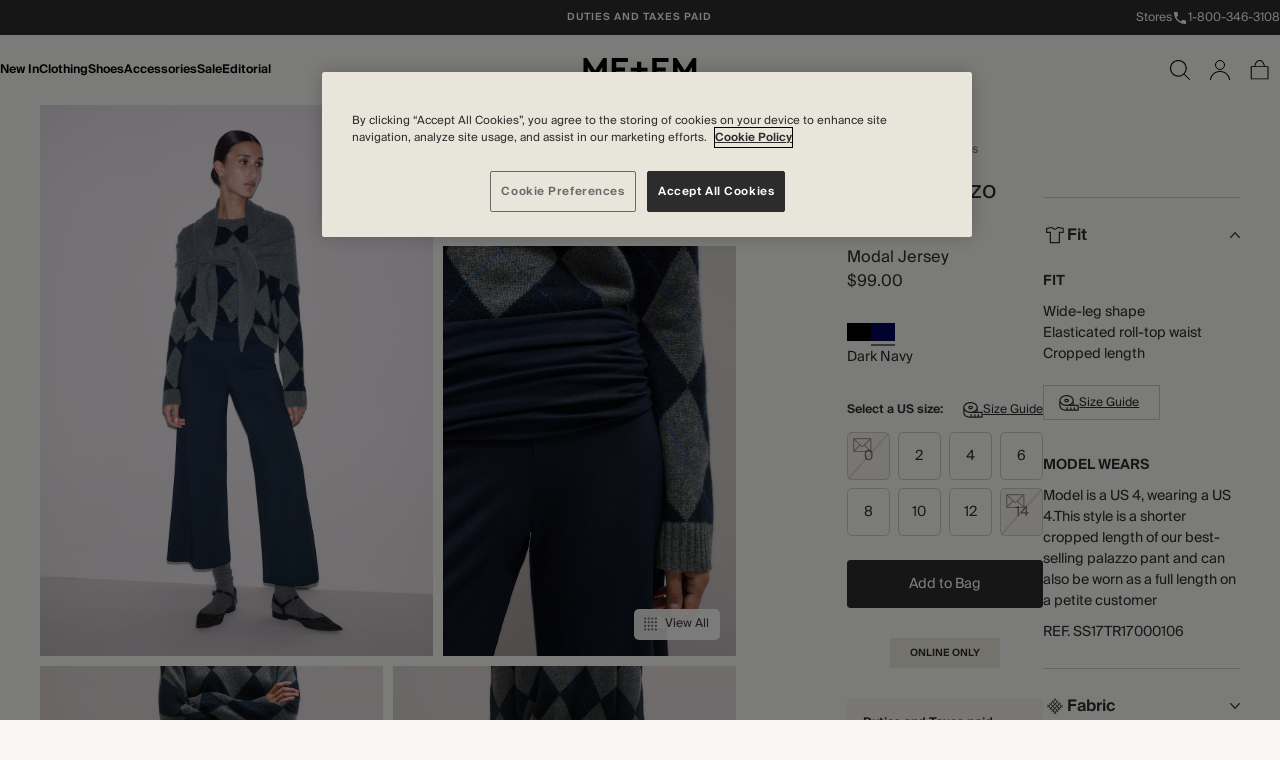

--- FILE ---
content_type: text/html; charset=utf-8
request_url: https://www.meandem.com/us/crop-palazzo-pant-dark-navy
body_size: 75126
content:
<!DOCTYPE html><html class="__variable_76a210 __variable_2b3c43" lang="en-US"><head><meta charSet="utf-8"/><link rel="preconnect" href="https://media.meandem.com/"/><link rel="preconnect" href="https://intgepi.bglobale.com/"/><link rel="preconnect" href="https://geolocation.onetrust.com/"/><meta name="viewport" content="width=device-width, initial-scale=1"/><link rel="preload" href="/_next/static/media/05206ecf753b80e5-s.p.woff" as="font" crossorigin="" type="font/woff"/><link rel="preload" href="/_next/static/media/4c4d670b9a47b969-s.p.woff" as="font" crossorigin="" type="font/woff"/><link rel="preload" href="/_next/static/media/82847982f7b60d8f-s.p.woff2" as="font" crossorigin="" type="font/woff2"/><link rel="preload" href="/_next/static/media/b54308ec8bdab50d-s.p.woff2" as="font" crossorigin="" type="font/woff2"/><link rel="preload" href="/_next/static/media/b774e7b62f9109dd-s.p.woff2" as="font" crossorigin="" type="font/woff2"/><link rel="preload" href="/_next/static/media/cf0e1021ad8eb407-s.p.woff2" as="font" crossorigin="" type="font/woff2"/><link rel="preload" href="/_next/static/media/f4c7eee3e355d223-s.p.woff" as="font" crossorigin="" type="font/woff"/><link rel="preload" as="image" imageSrcSet="https://media.meandem.com/client/dynamic/images/21887_9945b4bc71-01rs01_34b_m001_ss17tr17000106_ss26kn727002356_ss26sh008002194_ss26acc712002163_023-original.jpg?imwidth=640 1x, https://media.meandem.com/client/dynamic/images/21887_9945b4bc71-01rs01_34b_m001_ss17tr17000106_ss26kn727002356_ss26sh008002194_ss26acc712002163_023-original.jpg?imwidth=828 2x" fetchPriority="high"/><link rel="preload" as="image" imageSrcSet="https://media.meandem.com/client/dynamic/images/21887_83f2d204a8-02rs01_34_m001_ss17tr17000106_ss26kn727002356_ss26sh008002194_013-original.jpg?imwidth=640 1x, https://media.meandem.com/client/dynamic/images/21887_83f2d204a8-02rs01_34_m001_ss17tr17000106_ss26kn727002356_ss26sh008002194_013-original.jpg?imwidth=828 2x" fetchPriority="high"/><link rel="preload" as="image" imageSrcSet="https://media.meandem.com/client/dynamic/images/21887_3ddf710661-03rs01_34_m001_ss17tr17000106_ss26kn727002356_ss26sh008002194_005-original.jpg?imwidth=640 1x, https://media.meandem.com/client/dynamic/images/21887_3ddf710661-03rs01_34_m001_ss17tr17000106_ss26kn727002356_ss26sh008002194_005-original.jpg?imwidth=828 2x" fetchPriority="high"/><link rel="preload" as="image" imageSrcSet="https://media.meandem.com/client/dynamic/images/21887_380fe1f224-04rs01_34_m001_ss17tr17000106_ss26kn727002356_ss26sh008002194_012-original.jpg?imwidth=640 1x, https://media.meandem.com/client/dynamic/images/21887_380fe1f224-04rs01_34_m001_ss17tr17000106_ss26kn727002356_ss26sh008002194_012-original.jpg?imwidth=828 2x" fetchPriority="auto"/><link rel="stylesheet" href="/_next/static/css/26e61612906f7a0f.css" data-precedence="next"/><link rel="stylesheet" href="/_next/static/css/c66f9e02d83eb2aa.css" data-precedence="next"/><link rel="preload" as="script" fetchPriority="low" href="/_next/static/chunks/webpack-e5465fa308bca773.js"/><script src="/_next/static/chunks/ec2671c4-a53dac4704a924d7.js" async=""></script><script src="/_next/static/chunks/2723-4933efcdda2ce81b.js" async=""></script><script src="/_next/static/chunks/main-app-a64e24809d173417.js" async=""></script><script src="/_next/static/chunks/4a2af314-8d57b03241c7a3d7.js" async=""></script><script src="/_next/static/chunks/a2cc27a8-6714693696f1f4bc.js" async=""></script><script src="/_next/static/chunks/1e01fb2b-68f296466567bb6e.js" async=""></script><script src="/_next/static/chunks/3768-d4754c3315601eeb.js" async=""></script><script src="/_next/static/chunks/9686-027bf6f74b12f5eb.js" async=""></script><script src="/_next/static/chunks/706-55567861445953cf.js" async=""></script><script src="/_next/static/chunks/54-7a0f443a4a8c11d2.js" async=""></script><script src="/_next/static/chunks/2220-21e7fc590596a497.js" async=""></script><script src="/_next/static/chunks/5304-693f4c1c681b0804.js" async=""></script><script src="/_next/static/chunks/app/global-error-4da1c383112567ab.js" async=""></script><script src="/_next/static/chunks/7321-5d02719ebb8d4058.js" async=""></script><script src="/_next/static/chunks/5947-c0c313f60ba7a337.js" async=""></script><script src="/_next/static/chunks/9361-167ae2bd42b9fe58.js" async=""></script><script src="/_next/static/chunks/664-e77b3c46fd18c21e.js" async=""></script><script src="/_next/static/chunks/app/%5Blang%5D/page-f2503ac160717723.js" async=""></script><script src="/_next/static/chunks/7862-035f1c1062fad019.js" async=""></script><script src="/_next/static/chunks/app/%5Blang%5D/layout-e9566428eb963b09.js" async=""></script><script src="/_next/static/chunks/3950-e70148171bb81cfd.js" async=""></script><script src="/_next/static/chunks/6057-f163aede1511324a.js" async=""></script><script src="/_next/static/chunks/app/%5Blang%5D/%5B...slug%5D/page-3a9a287a84ec620a.js" async=""></script><script src="/_next/static/chunks/app/%5Blang%5D/error-a816ab610797bde9.js" async=""></script><link rel="preload" href="https://www.googletagmanager.com/gtm.js?id=GTM-PDGB3R9" as="script"/><link rel="preload" href="https://pg.feroot.com/v1/bundle/526218ab-b0e5-4e0a-b3f8-5e6c911fa951" as="script"/><link rel="preload" href="https://cdn.cookielaw.org/scripttemplates/otSDKStub.js" as="script"/><link rel="preload" href="https://gepi.global-e.com/includes/js/1849" as="script"/><title>Crop Palazzo Pant - Dark Navy Women&#x27;s Travel Pants |Vacation Shop | ME+EM</title><meta name="description" content="ME+EM&#x27;s Dark Navy Crop Palazzo Pant is crafted from from modal elastane jersey with a soft handfeel for a comfortable finish. Shop now."/><link rel="manifest" href="/manifest.webmanifest"/><meta name="robots" content="index, follow"/><link rel="canonical" href="https://www.meandem.com/us/crop-palazzo-pant-dark-navy"/><link rel="alternate" hrefLang="en-GB" href="https://www.meandem.com/crop-palazzo-pant-dark-navy"/><link rel="alternate" hrefLang="en-US" href="https://www.meandem.com/us/crop-palazzo-pant-dark-navy"/><link rel="alternate" hrefLang="x-default" href="https://www.meandem.com/int/crop-palazzo-pant-dark-navy"/><meta property="og:title" content="Crop Palazzo Pant - Dark Navy Women&#x27;s Travel Pants |Vacation Shop | ME+EM"/><meta property="og:description" content="ME+EM&#x27;s Dark Navy Crop Palazzo Pant is crafted from from modal elastane jersey with a soft handfeel for a comfortable finish. Shop now."/><meta property="og:url" content="https://www.meandem.com/us/crop-palazzo-pant-dark-navy"/><meta property="og:site_name" content="ME+EM"/><meta property="og:locale" content="en-US"/><meta property="og:image" content="https://meandem.centracdn.net/client/dynamic/images/21887_9945b4bc71-01rs01_34b_m001_ss17tr17000106_ss26kn727002356_ss26sh008002194_ss26acc712002163_023-original.jpg"/><meta property="og:type" content="website"/><meta name="twitter:card" content="summary_large_image"/><meta name="twitter:title" content="Crop Palazzo Pant - Dark Navy Women&#x27;s Travel Pants |Vacation Shop | ME+EM"/><meta name="twitter:description" content="ME+EM&#x27;s Dark Navy Crop Palazzo Pant is crafted from from modal elastane jersey with a soft handfeel for a comfortable finish. Shop now."/><meta name="twitter:image" content="https://meandem.centracdn.net/client/dynamic/images/21887_9945b4bc71-01rs01_34b_m001_ss17tr17000106_ss26kn727002356_ss26sh008002194_ss26acc712002163_023-original.jpg"/><link rel="icon" href="/favicon.ico" type="image/x-icon" sizes="57x57"/><link rel="icon" href="/icon.svg?18ed07c5046b4726" type="image/svg+xml" sizes="any"/><link rel="apple-touch-icon" href="/apple-icon.png?4196482f0681547c" type="image/png" sizes="512x512"/><meta name="next-size-adjust"/><script src="/_next/static/chunks/polyfills-c67a75d1b6f99dc8.js" noModule=""></script>
<script>(window.BOOMR_mq=window.BOOMR_mq||[]).push(["addVar",{"rua.upush":"false","rua.cpush":"true","rua.upre":"false","rua.cpre":"true","rua.uprl":"false","rua.cprl":"false","rua.cprf":"false","rua.trans":"SJ-49cb6551-7cc3-4215-b64f-c964e750ed10","rua.cook":"false","rua.ims":"false","rua.ufprl":"false","rua.cfprl":"false","rua.isuxp":"false","rua.texp":"norulematch","rua.ceh":"false","rua.ueh":"false","rua.ieh.st":"0"}]);</script>
                              <script>!function(e){var n="https://s.go-mpulse.net/boomerang/";if("False"=="True")e.BOOMR_config=e.BOOMR_config||{},e.BOOMR_config.PageParams=e.BOOMR_config.PageParams||{},e.BOOMR_config.PageParams.pci=!0,n="https://s2.go-mpulse.net/boomerang/";if(window.BOOMR_API_key="993L2-JVQU2-F6NE7-MC66F-UQ7KP",function(){function e(){if(!o){var e=document.createElement("script");e.id="boomr-scr-as",e.src=window.BOOMR.url,e.async=!0,i.parentNode.appendChild(e),o=!0}}function t(e){o=!0;var n,t,a,r,d=document,O=window;if(window.BOOMR.snippetMethod=e?"if":"i",t=function(e,n){var t=d.createElement("script");t.id=n||"boomr-if-as",t.src=window.BOOMR.url,BOOMR_lstart=(new Date).getTime(),e=e||d.body,e.appendChild(t)},!window.addEventListener&&window.attachEvent&&navigator.userAgent.match(/MSIE [67]\./))return window.BOOMR.snippetMethod="s",void t(i.parentNode,"boomr-async");a=document.createElement("IFRAME"),a.src="about:blank",a.title="",a.role="presentation",a.loading="eager",r=(a.frameElement||a).style,r.width=0,r.height=0,r.border=0,r.display="none",i.parentNode.appendChild(a);try{O=a.contentWindow,d=O.document.open()}catch(_){n=document.domain,a.src="javascript:var d=document.open();d.domain='"+n+"';void(0);",O=a.contentWindow,d=O.document.open()}if(n)d._boomrl=function(){this.domain=n,t()},d.write("<bo"+"dy onload='document._boomrl();'>");else if(O._boomrl=function(){t()},O.addEventListener)O.addEventListener("load",O._boomrl,!1);else if(O.attachEvent)O.attachEvent("onload",O._boomrl);d.close()}function a(e){window.BOOMR_onload=e&&e.timeStamp||(new Date).getTime()}if(!window.BOOMR||!window.BOOMR.version&&!window.BOOMR.snippetExecuted){window.BOOMR=window.BOOMR||{},window.BOOMR.snippetStart=(new Date).getTime(),window.BOOMR.snippetExecuted=!0,window.BOOMR.snippetVersion=12,window.BOOMR.url=n+"993L2-JVQU2-F6NE7-MC66F-UQ7KP";var i=document.currentScript||document.getElementsByTagName("script")[0],o=!1,r=document.createElement("link");if(r.relList&&"function"==typeof r.relList.supports&&r.relList.supports("preload")&&"as"in r)window.BOOMR.snippetMethod="p",r.href=window.BOOMR.url,r.rel="preload",r.as="script",r.addEventListener("load",e),r.addEventListener("error",function(){t(!0)}),setTimeout(function(){if(!o)t(!0)},3e3),BOOMR_lstart=(new Date).getTime(),i.parentNode.appendChild(r);else t(!1);if(window.addEventListener)window.addEventListener("load",a,!1);else if(window.attachEvent)window.attachEvent("onload",a)}}(),"".length>0)if(e&&"performance"in e&&e.performance&&"function"==typeof e.performance.setResourceTimingBufferSize)e.performance.setResourceTimingBufferSize();!function(){if(BOOMR=e.BOOMR||{},BOOMR.plugins=BOOMR.plugins||{},!BOOMR.plugins.AK){var n="true"=="true"?1:0,t="",a="amhqvcyxzcoa62l6ykrq-f-7ca4756a2-clientnsv4-s.akamaihd.net",i="false"=="true"?2:1,o={"ak.v":"39","ak.cp":"1407427","ak.ai":parseInt("855192",10),"ak.ol":"0","ak.cr":10,"ak.ipv":4,"ak.proto":"h2","ak.rid":"243299d6","ak.r":44387,"ak.a2":n,"ak.m":"dsca","ak.n":"essl","ak.bpcip":"3.15.10.0","ak.cport":33968,"ak.gh":"23.192.164.15","ak.quicv":"","ak.tlsv":"tls1.3","ak.0rtt":"","ak.0rtt.ed":"","ak.csrc":"-","ak.acc":"","ak.t":"1769915043","ak.ak":"hOBiQwZUYzCg5VSAfCLimQ==hwOonzfq4tpxZ7goV0ykvErp9C5KNJfHGb9YhQLS8nEKrvqIL54mpfnJWK+kS5Ov6e1SPEutSH072Rlxmi/ktKsOtJGs4rXoPOUAwl/qz8JrIM5ctOOTbojAZlU/i50/UNOxvEtkaoyC5B9hrcQ1A8SrP0gN9QVzFECq56bYbU6BxdtEcJVMutDuWRWLqXv/BZKBZ2BXPeFIlSE+TDgz8Dn4mdze58h/FebDxp28viu3nVqFPhcePL042ck+3rQfBtyq6wVaCyMzbjcvjx0l0GFxzqYGywUFat8OIlNx44DdX/p1AYQ5ncnTlgDWTRlH3UKN52jRqXi7TgOSeMUhFZj4IceRW3y4oJ6KNSNgQKaBYV8RTT88+r8rTcfvZhoJ4559PFa82e94FBIUA8YA9ONMu4A6V7lu7ziz5T1rfy4=","ak.pv":"45","ak.dpoabenc":"","ak.tf":i};if(""!==t)o["ak.ruds"]=t;var r={i:!1,av:function(n){var t="http.initiator";if(n&&(!n[t]||"spa_hard"===n[t]))o["ak.feo"]=void 0!==e.aFeoApplied?1:0,BOOMR.addVar(o)},rv:function(){var e=["ak.bpcip","ak.cport","ak.cr","ak.csrc","ak.gh","ak.ipv","ak.m","ak.n","ak.ol","ak.proto","ak.quicv","ak.tlsv","ak.0rtt","ak.0rtt.ed","ak.r","ak.acc","ak.t","ak.tf"];BOOMR.removeVar(e)}};BOOMR.plugins.AK={akVars:o,akDNSPreFetchDomain:a,init:function(){if(!r.i){var e=BOOMR.subscribe;e("before_beacon",r.av,null,null),e("onbeacon",r.rv,null,null),r.i=!0}return this},is_complete:function(){return!0}}}}()}(window);</script></head><body class="flex h-full min-h-screen flex-col bg-lead" id="top"><script>(self.__next_s=self.__next_s||[]).push(["https://pg.feroot.com/v1/bundle/526218ab-b0e5-4e0a-b3f8-5e6c911fa951",{"type":"text/javascript"}])</script><!--$--><!--/$--><script>(self.__next_s=self.__next_s||[]).push([0,{"children":"\n          if (window.location.search) {\n            sessionStorage.setItem('initialQueryString', window.location.search);\n          }\n        ","id":"set-initial-query-string"}])</script><script async="" src="//cdn.ometria.com/tags/458862382e41b865.js" type="text/javascript"></script><script>(self.__next_s=self.__next_s||[]).push(["https://gepi.global-e.com/includes/js/1849",{"id":"globale-script"}])</script><div class="Toastify"></div><div class="bg-off-black text-off-white max-md:hidden" id="banner-bar"><div class="site-container grid h-14 grid-cols-6 items-center sm:grid-cols-3"><div class="type-body-baseline font-medium uppercase max-sm:hidden [&amp;_span]:uppercase"><!--$?--><template id="B:0"></template><!--/$--></div><div class="max-sm:col-span-4 max-sm:col-start-2 max-sm:hidden"><div class="grid items-center justify-center text-center max-sm:col-span-4" aria-label="Header service messages" data-a11y-ignore="true" id="header-messages" role="marquee"><p aria-current="true" class="type-body-baseline-medium col-start-1 row-start-1 opacity-0 transition aria-[current=&#x27;false&#x27;]:pointer-events-none aria-[current=&#x27;true&#x27;]:opacity-100 aria-[current=&#x27;true&#x27;]:delay-300 uppercase tracking-[1px]">Express Delivery &amp; Free Returns</p><p aria-current="false" class="type-body-baseline-medium col-start-1 row-start-1 opacity-0 transition aria-[current=&#x27;false&#x27;]:pointer-events-none aria-[current=&#x27;true&#x27;]:opacity-100 aria-[current=&#x27;true&#x27;]:delay-300 uppercase tracking-[1px]">Duties and Taxes paid</p></div></div><div class="flex items-center justify-end gap-x-6 max-sm:col-span-1 max-sm:hidden"><a aria-label="" class="hover:underline max-sm:hidden" href="/us/stores"><span class="type-body-xs">Stores</span></a><a aria-label="Contact us: 1-800-346-3108" class="group/link inline-flex items-center gap-x-4" href="/us/contact"><svg xmlns="http://www.w3.org/2000/svg" fill="none" viewBox="0 0 16 16" class="h-[16px] w-[16px]"><mask id="mask0_2108_14833" width="12" height="12" x="2" y="2" maskUnits="userSpaceOnUse" style="mask-type:alpha"><path fill="currentColor" fill-rule="evenodd" d="M4.413 7.193a10.1 10.1 0 0 0 4.394 4.394l1.466-1.467c.18-.18.447-.24.68-.16a7.6 7.6 0 0 0 2.38.38c.367 0 .667.3.667.667v2.326c0 .367-.3.667-.667.667C7.073 14 2 8.927 2 2.667 2 2.3 2.3 2 2.667 2H5c.367 0 .667.3.667.667 0 .833.133 1.633.38 2.38a.67.67 0 0 1-.167.68z" clip-rule="evenodd"></path></mask><g mask="url(#mask0_2108_14833)"><path fill="#F8F7F3" d="M0 0h16v16H0z"></path></g></svg><span class="type-body-xs group-hover/link:underline">1-800-346-3108</span></a></div></div></div><div class="z-50 w-full max-md:!top-0 sticky" style="top:0px"><header class="bg-lead text-black" id="header"><div class="site-container grid h-[--header-height] w-full grid-cols-3 items-center gap-x-4"><div class="col-span-3 grid h-[--header-height] w-full grid-cols-3 items-center gap-x-4"><div class="-order-1 flex w-max items-center gap-x-2 justify-self-start"><button aria-controls="pop-out-side-nav" aria-expanded="false" aria-label="Toggle Navigation" aria-pressed="false" class="group/button relative flex h-16 w-16 items-center justify-center md:hidden" data-analytics-id="side-nav-toggle-button" data-cs-override-id="side-nav-toggle-button" type="button"><svg xmlns="http://www.w3.org/2000/svg" fill="none" viewBox="0 0 20 20" class="relative z-0 h-8 w-8 text-current transition-colors group-hover/button:opacity-75"><path fill="currentColor" d="M0 2h20v1H0zm0 7.5h20v1H0zM0 17h20v1H0z"></path></svg></button><button aria-controls="search-overlay" aria-expanded="false" aria-label="Search" aria-pressed="false" class="group/item flex h-16 w-16 items-center justify-center md:hidden" data-analytics-id="header-search-button" data-cs-override-id="header-search-button" data-testid="header-search-button" type="button"><svg xmlns="http://www.w3.org/2000/svg" fill="none" viewBox="9 9 19.16 19.16" class="h-8 w-8 text-current transition-colors group-hover/item:opacity-75"><path fill="currentColor" fill-rule="evenodd" d="M17 25a7.97 7.97 0 0 0 5.298-2.006l.056.067 4.95 4.95a.5.5 0 1 0 .706-.708l-4.95-4.95-.066-.055A8 8 0 1 0 17 25m7-8a7 7 0 1 1-14 0 7 7 0 0 1 14 0" clip-rule="evenodd"></path></svg></button><ul class="flex items-center gap-x-[16px] max-md:hidden"><li class="relative items-center"><a aria-haspopup="menu" aria-label="New In" class="flex items-center hover:underline" data-analytics-id="header-nav-New In" href="/us/new-in"><span class="type-body-xs font-medium">New In</span></a><button aria-label="Open New In menu" class="absolute left-1/2 -translate-x-1/2 opacity-0 transition-opacity duration-200 focus-visible:opacity-100"><svg xmlns="http://www.w3.org/2000/svg" fill="none" viewBox="0 0 10 8" class="h-[8px] w-[12px]"><path fill="currentColor" fill-rule="evenodd" d="M.833.793 0 1.71l4.167 4.582.833.916.833-.916L10 1.709 9.167.793 5 5.374z" clip-rule="evenodd"></path></svg></button></li><li class="relative items-center"><a aria-haspopup="menu" aria-label="Clothing" class="flex items-center hover:underline" data-analytics-id="header-nav-Clothing" href="/us/clothing"><span class="type-body-xs font-medium">Clothing</span></a><button aria-label="Open Clothing menu" class="absolute left-1/2 -translate-x-1/2 opacity-0 transition-opacity duration-200 focus-visible:opacity-100"><svg xmlns="http://www.w3.org/2000/svg" fill="none" viewBox="0 0 10 8" class="h-[8px] w-[12px]"><path fill="currentColor" fill-rule="evenodd" d="M.833.793 0 1.71l4.167 4.582.833.916.833-.916L10 1.709 9.167.793 5 5.374z" clip-rule="evenodd"></path></svg></button></li><li class="relative items-center"><a aria-haspopup="menu" aria-label="Shoes" class="flex items-center hover:underline" data-analytics-id="header-nav-Shoes" href="/us/shoes-and-accessories"><span class="type-body-xs font-medium">Shoes</span></a><button aria-label="Open Shoes menu" class="absolute left-1/2 -translate-x-1/2 opacity-0 transition-opacity duration-200 focus-visible:opacity-100"><svg xmlns="http://www.w3.org/2000/svg" fill="none" viewBox="0 0 10 8" class="h-[8px] w-[12px]"><path fill="currentColor" fill-rule="evenodd" d="M.833.793 0 1.71l4.167 4.582.833.916.833-.916L10 1.709 9.167.793 5 5.374z" clip-rule="evenodd"></path></svg></button></li><li class="relative items-center"><a aria-haspopup="menu" aria-label="Accessories" class="flex items-center hover:underline" data-analytics-id="header-nav-Accessories" href="/us/accessories"><span class="type-body-xs font-medium">Accessories</span></a><button aria-label="Open Accessories menu" class="absolute left-1/2 -translate-x-1/2 opacity-0 transition-opacity duration-200 focus-visible:opacity-100"><svg xmlns="http://www.w3.org/2000/svg" fill="none" viewBox="0 0 10 8" class="h-[8px] w-[12px]"><path fill="currentColor" fill-rule="evenodd" d="M.833.793 0 1.71l4.167 4.582.833.916.833-.916L10 1.709 9.167.793 5 5.374z" clip-rule="evenodd"></path></svg></button></li><li class="relative items-center"><a aria-haspopup="menu" aria-label="Sale" class="flex items-center hover:underline" data-analytics-id="header-nav-Sale" href="/us/sale"><span class="type-body-xs font-medium">Sale</span></a><button aria-label="Open Sale menu" class="absolute left-1/2 -translate-x-1/2 opacity-0 transition-opacity duration-200 focus-visible:opacity-100"><svg xmlns="http://www.w3.org/2000/svg" fill="none" viewBox="0 0 10 8" class="h-[8px] w-[12px]"><path fill="currentColor" fill-rule="evenodd" d="M.833.793 0 1.71l4.167 4.582.833.916.833-.916L10 1.709 9.167.793 5 5.374z" clip-rule="evenodd"></path></svg></button></li><li class="relative items-center"><a aria-haspopup="menu" aria-label="Editorial" class="flex items-center hover:underline" data-analytics-id="header-nav-Editorial" href="/us/the-editorial"><span class="type-body-xs font-medium">Editorial</span></a><button aria-label="Open Editorial menu" class="absolute left-1/2 -translate-x-1/2 opacity-0 transition-opacity duration-200 focus-visible:opacity-100"><svg xmlns="http://www.w3.org/2000/svg" fill="none" viewBox="0 0 10 8" class="h-[8px] w-[12px]"><path fill="currentColor" fill-rule="evenodd" d="M.833.793 0 1.71l4.167 4.582.833.916.833-.916L10 1.709 9.167.793 5 5.374z" clip-rule="evenodd"></path></svg></button></li></ul></div><div class="flex items-center justify-center"><a class="block justify-self-center" href="/us"><svg aria-label="Women&#x27;s Designer Fashion &amp; Luxury Clothing | ME+EM" class="block max-h-[18px] w-full md:max-h-[24px]" role="img" fill="none" viewBox="0 0 401 85" xmlns="http://www.w3.org/2000/svg"><title>Women&#x27;s Designer Fashion &amp; Luxury Clothing | ME+EM</title><path clip-rule="evenodd" d="M387.654 0L358.757 44.5373L330.123 0H317.512V84.7172H333.275V31.7071L354.554 65.3541H362.961L384.238 31.9493V84.7172H400V0H387.654ZM244.014 0V84.7172H301.283V70.6782H259.775V47.441H291.3V33.4021H259.775V13.7968H301.544L301.285 0H244.014ZM100.211 0V84.7172H157.479V70.6782H115.973V47.441H147.497V33.4021H115.973V13.7968H157.742L157.482 0H100.211ZM70.1402 0L41.244 44.5373L12.6094 0H0V84.7172H15.7617V31.7071L37.0405 65.3541H45.4474L66.7253 31.9493V84.7172H82.4879V0H70.1402ZM190.27 13.3441V34.1275H167.442V47.6498H190.27V68.4313H204.673V47.6498H227.5V34.1275H204.673V13.3441H190.27Z" fill="currentColor" fill-rule="evenodd"></path></svg></a></div><div class="flex items-center gap-x-2 justify-self-end"><button aria-controls="search-overlay" aria-expanded="false" aria-label="Search" aria-pressed="false" class="group/item flex h-16 w-16 items-center justify-center max-md:hidden" data-analytics-id="header-search-button" data-cs-override-id="header-search-button" data-testid="header-search-button" type="button"><svg xmlns="http://www.w3.org/2000/svg" fill="none" viewBox="9 9 19.16 19.16" class="h-8 w-8 text-current transition-colors group-hover/item:opacity-75"><path fill="currentColor" fill-rule="evenodd" d="M17 25a7.97 7.97 0 0 0 5.298-2.006l.056.067 4.95 4.95a.5.5 0 1 0 .706-.708l-4.95-4.95-.066-.055A8 8 0 1 0 17 25m7-8a7 7 0 1 1-14 0 7 7 0 0 1 14 0" clip-rule="evenodd"></path></svg></button><!--$?--><template id="B:1"></template><!--/$--><!--$--><a aria-label="Cart" class="group/item relative flex h-16 w-16 items-center justify-center" data-analytics-id="header-cart-indicator" data-cs-override-id="header-cart-indicator" id="header-cart-indicator" href="/us/checkout/cart"><svg xmlns="http://www.w3.org/2000/svg" fill="none" viewBox="0 0 22 24" aria-hidden="true" class="relative z-0 h-8 w-8 text-current transition-colors group-hover/item:opacity-75"><path fill="currentColor" d="M10.526 0c3.177 0 5.703 3.205 6.22 7.368h4.307v15.79H0V7.368h4.308C4.824 3.205 7.35 0 10.526 0M1.055 22.106h18.947V8.422H1.055zm9.468-21.055c-2.476 0-4.656 2.688-5.156 6.315H15.68c-.5-3.627-2.68-6.315-5.157-6.315"></path></svg><span class="type-body-baseline-medium absolute left-1/2 top-1/2 z-10 -translate-x-1/2 translate-y-[calc(-50%+3.5px)] tabular-nums text-current transition-colors group-hover/item:opacity-75"></span></a><!--/$--></div></div></div></header></div><!--$--><dialog class="bg-off-white slide-from-right h-full" id="account-overlay" inert=""></dialog><!--/$--><!--$?--><template id="B:2"></template><!--/$--><!--$--><dialog class="bg-off-white fade h-dvh inset-0 m-auto sm:h-min w-full sm:max-w-[480px]" inert=""><div class="flex items-center border-b border-b-light-grey px-[40px]"><h2 class="type-headline-md w-full py-[24px] text-center">Contact Customer Care</h2><button aria-label="Close Contact Customer Care" class="absolute right-[16px] z-10 xs:right-[40px]" type="button"><svg xmlns="http://www.w3.org/2000/svg" fill="none" viewBox="0 0 16 16" class="h-[16px] w-[16px]"><path fill="currentColor" fill-rule="evenodd" d="M15.778 1.636 14.364.222 8 6.586 1.636.222.222 1.636 6.586 8 .222 14.364l1.414 1.414L8 9.414l6.364 6.364 1.414-1.414L9.414 8z" clip-rule="evenodd"></path></svg></button></div><div class="flex items-start px-[40px] pb-[60px] pt-[48px]"><div class="prose flex flex-col gap-y-4 text-left type-body-sm"><p><b>Contact</b></p><p><b></b><a href="mailto:enquiries@meandem.com">enquiries@meandem.com</a></p><p><a href="te:18003463108">1-800-346-3108</a></p><p><b>Customer Care Opening Hours</b></p><p>Monday-Friday: 7am - 5pm EST </p><p>Saturday: 7am - 12pm EST</p><p>Sunday: Closed</p></div></div></dialog><!--/$--><!--$--><dialog class="fade h-full w-full bg-transparent open:flex" id="search-overlay" inert=""><section class="relative ml-auto w-full overflow-hidden bg-off-white md:basis-[min(1024px,50%)] flex flex-col"><div class="flex grow flex-col gap-y-[32px] overflow-y-auto p-[24px] sm:px-[40px]" data-testid="search-overlay-scroll"><div class="flex items-center gap-x-[16px]"><form class="flex w-full flex-row items-center justify-between border border-light-grey bg-white gap-x-[8px] px-[16px] py-[16px] md:gap-x-[16px] md:px-[24px]" role="search" noValidate=""><svg xmlns="http://www.w3.org/2000/svg" fill="none" viewBox="9 9 19.16 19.16" aria-hidden="true" class="h-[20px] w-[20px] flex-shrink-0"><path fill="currentColor" fill-rule="evenodd" d="M17 25a7.97 7.97 0 0 0 5.298-2.006l.056.067 4.95 4.95a.5.5 0 1 0 .706-.708l-4.95-4.95-.066-.055A8 8 0 1 0 17 25m7-8a7 7 0 1 1-14 0 7 7 0 0 1 14 0" clip-rule="evenodd"></path></svg><div class="[--activeColor:theme(&quot;colors.secondary-grey&quot;)] [--defaultColor:theme(&quot;colors.off-black&quot;)] text-[--defaultColor] pt-0 w-full"><div class="relative"><input aria-describedby="searchterm-:Riaqtlta:-form-field-label-searchTerm " class="w-full appearance-none rounded-none border-b border-current bg-transparent outline-none type-body-md md:type-body-sm border-none pb-0" data-cs-override-id="searchterm-form-field-input" id="searchterm-:Riaqtlta:-form-field-input-searchTerm" placeholder="Search and discover collection..." aria-label="Search and discover collection..." data-analytics-id="search-overlay-searchbar" enterKeyHint="search" role="searchbox" type="search" name="searchTerm"/><label class="type-body-md pointer-events-none absolute left-0 top-0 z-1 w-full origin-top-left -translate-y-[1lh] scale-[0.875] transform overflow-hidden text-ellipsis text-[--activeColor] transition peer-focus:-translate-y-[1lh] peer-focus:scale-[0.875] peer-focus:text-[--activeColor] peer-placeholder-shown:translate-y-0 peer-placeholder-shown:scale-100 peer-placeholder-shown:text-[--defaultColor] [select.peer:not(:has(:checked))~&amp;]:translate-y-0 [select.peer:not(:has(:checked))~&amp;]:scale-100 [select.peer:not(:has(:checked))~&amp;]:text-[--defaultColor] [select.peer:has(option:checked[value=&quot;&quot;])~&amp;]:translate-y-0 [select.peer:has(option:checked[value=&quot;&quot;])~&amp;]:scale-100 [select.peer:has(option:checked[value=&quot;&quot;])~&amp;]:text-[--defaultColor]" for="searchterm-:Riaqtlta:-form-field-input-searchTerm" id="searchterm-:Riaqtlta:-form-field-label-searchTerm"><span class="whitespace-nowrap"></span></label></div></div></form><button aria-label="Close search overlay" data-analytics-id="search-overlay-close-button" type="button"><svg xmlns="http://www.w3.org/2000/svg" fill="none" viewBox="0 0 16 16" class="h-[16px] w-[16px]"><path fill="currentColor" fill-rule="evenodd" d="M15.778 1.636 14.364.222 8 6.586 1.636.222.222 1.636 6.586 8 .222 14.364l1.414 1.414L8 9.414l6.364 6.364 1.414-1.414L9.414 8z" clip-rule="evenodd"></path></svg></button></div><div class="flex flex-col gap-y-[16px]"><nav aria-labelledby=":R2qqtlta:"><div class="flex flex-col gap-y-[16px]"><h3 id=":R2qqtlta:" class="type-body-sm">Popular Searches:</h3><ul class="flex flex-wrap items-start gap-[12px]"><li class="list-none"><a class="inline-flex items-center rounded-md border border-secondary-bg bg-white px-[12px] py-[8px] hover:border-light-grey hover:bg-secondary-bg focus-visible:focus-ring" data-analytics-id="search-suggestion-cheesecloth" data-cs-override-id="search-suggestion-cheesecloth" href="/us/the-cheesecloth-edit"><span class="type-body-sm">Cheesecloth</span></a></li><li class="list-none"><a class="inline-flex items-center rounded-md border border-secondary-bg bg-white px-[12px] py-[8px] hover:border-light-grey hover:bg-secondary-bg focus-visible:focus-ring" data-analytics-id="search-suggestion-jumpsuits" data-cs-override-id="search-suggestion-jumpsuits" href="/us/jumpsuits"><span class="type-body-sm">Jumpsuits</span></a></li><li class="list-none"><a class="inline-flex items-center rounded-md border border-secondary-bg bg-white px-[12px] py-[8px] hover:border-light-grey hover:bg-secondary-bg focus-visible:focus-ring" data-analytics-id="search-suggestion-jackets" data-cs-override-id="search-suggestion-jackets" href="/us/jacket-and-coats/jackets"><span class="type-body-sm">Jackets</span></a></li><li class="list-none"><a aria-label="Shop Dresses" class="inline-flex items-center rounded-md border border-secondary-bg bg-white px-[12px] py-[8px] hover:border-light-grey hover:bg-secondary-bg focus-visible:focus-ring" data-analytics-id="search-suggestion-dresses" data-cs-override-id="search-suggestion-dresses" href="/us/dresses"><span class="type-body-sm">Dresses</span></a></li><li class="list-none"><a class="inline-flex items-center rounded-md border border-secondary-bg bg-white px-[12px] py-[8px] hover:border-light-grey hover:bg-secondary-bg focus-visible:focus-ring" data-analytics-id="search-suggestion-blazers" data-cs-override-id="search-suggestion-blazers" href="/us/jacket-and-coats/blazers"><span class="type-body-sm">Blazers</span></a></li><li class="list-none"><a class="inline-flex items-center rounded-md border border-secondary-bg bg-white px-[12px] py-[8px] hover:border-light-grey hover:bg-secondary-bg focus-visible:focus-ring" data-analytics-id="search-suggestion-belts" data-cs-override-id="search-suggestion-belts" href="/us/accessories/belts"><span class="type-body-sm">Belts</span></a></li></ul></div></nav><ul aria-label="" class="flex gap-[8px]"><li class="w-1/2 sm:w-1/3"><a aria-describedby="pants-:Rcqqtlta:-card-heading" class="group/link inline-block w-full snap-start text-center" data-analytics-id="search-category-pants" href="/us/pants"><div class="relative bg-secondary-bg aspect-[600/840]"><img alt="" draggable="false" fetchPriority="low" loading="lazy" width="640" height="800" decoding="async" data-nimg="1" class="block h-full w-full object-cover object-center" style="color:transparent" srcSet="https://media.meandem.com/kwdn1ewlse0d/1XfJ2WHLjUQrqzcfYdQrJZ/cdaab02f79fa10f4bfb6b3ec377c4be6/TAILORING__6_.jpg?imwidth=640 1x, https://media.meandem.com/kwdn1ewlse0d/1XfJ2WHLjUQrqzcfYdQrJZ/cdaab02f79fa10f4bfb6b3ec377c4be6/TAILORING__6_.jpg?imwidth=1920 2x" src="https://media.meandem.com/kwdn1ewlse0d/1XfJ2WHLjUQrqzcfYdQrJZ/cdaab02f79fa10f4bfb6b3ec377c4be6/TAILORING__6_.jpg?imwidth=1920"/><div class="absolute bottom-0 flex h-full w-full items-end bg-[linear-gradient(to_top,rgba(0,0,0,0.4)_0%,transparent_100%)] p-[16px]"><div class="flex w-full items-center justify-start gap-x-[8px]"><h2 data-cs-override-id="search-category-pants" id="pants-:Rcqqtlta:-card-heading" class="type-body-md truncate text-left text-white">Pants</h2></div></div></div></a></li><li class="w-1/2 sm:w-1/3"><a aria-describedby="tops-:Rkqqtlta:-card-heading" class="group/link inline-block w-full snap-start text-center" data-analytics-id="search-category-tops" href="/us/tops"><div class="relative bg-secondary-bg aspect-[600/840]"><img alt="" draggable="false" fetchPriority="low" loading="lazy" width="640" height="800" decoding="async" data-nimg="1" class="block h-full w-full object-cover object-center" style="color:transparent" srcSet="https://media.meandem.com/kwdn1ewlse0d/7BbLPhai1as49vcq3LNQZi/fdfb2b0d93b8768efae7cbf28b7d6b4c/TOPS__10_.jpg?imwidth=640 1x, https://media.meandem.com/kwdn1ewlse0d/7BbLPhai1as49vcq3LNQZi/fdfb2b0d93b8768efae7cbf28b7d6b4c/TOPS__10_.jpg?imwidth=1920 2x" src="https://media.meandem.com/kwdn1ewlse0d/7BbLPhai1as49vcq3LNQZi/fdfb2b0d93b8768efae7cbf28b7d6b4c/TOPS__10_.jpg?imwidth=1920"/><div class="absolute bottom-0 flex h-full w-full items-end bg-[linear-gradient(to_top,rgba(0,0,0,0.4)_0%,transparent_100%)] p-[16px]"><div class="flex w-full items-center justify-start gap-x-[8px]"><h2 data-cs-override-id="search-category-tops" id="tops-:Rkqqtlta:-card-heading" class="type-body-md truncate text-left text-white">Tops</h2></div></div></div></a></li><li class="hidden sm:block w-1/2 sm:w-1/3"><a aria-describedby="sweaters-cashmere-:Rsqqtlta:-card-heading" class="group/link inline-block w-full snap-start text-center" data-analytics-id="search-category-sweaters-+-cashmere" href="/us/sweaters-and-cashmere"><div class="relative bg-secondary-bg aspect-[600/840]"><img alt="" draggable="false" fetchPriority="low" loading="lazy" width="640" height="800" decoding="async" data-nimg="1" class="block h-full w-full object-cover object-center" style="color:transparent" srcSet="https://media.meandem.com/kwdn1ewlse0d/60MK8oGyrb5hRXY9LRfHQh/e73531e352b705b7db8936bf892c9e0b/KNITWEAR__7_.jpg?imwidth=640 1x, https://media.meandem.com/kwdn1ewlse0d/60MK8oGyrb5hRXY9LRfHQh/e73531e352b705b7db8936bf892c9e0b/KNITWEAR__7_.jpg?imwidth=1920 2x" src="https://media.meandem.com/kwdn1ewlse0d/60MK8oGyrb5hRXY9LRfHQh/e73531e352b705b7db8936bf892c9e0b/KNITWEAR__7_.jpg?imwidth=1920"/><div class="absolute bottom-0 flex h-full w-full items-end bg-[linear-gradient(to_top,rgba(0,0,0,0.4)_0%,transparent_100%)] p-[16px]"><div class="flex w-full items-center justify-start gap-x-[8px]"><h2 data-cs-override-id="search-category-sweaters-+-cashmere" id="sweaters-cashmere-:Rsqqtlta:-card-heading" class="type-body-md truncate text-left text-white">Sweaters + Cashmere</h2></div></div></div></a></li></ul></div><div class="flex flex-col gap-y-[16px] mt-auto"><h3 class="type-body-sm-medium">Help</h3><ul class="flex flex-col gap-y-[16px]"><li data-analytics-id="search-overlay-link-customer-care"><a aria-label="" class="hover:underline focus-visible:underline" href="/us/contact"><span class="type-body-sm">Customer Care</span></a></li><li data-analytics-id="search-overlay-link-delivery-information"><a aria-label="" class="hover:underline focus-visible:underline" href="/us/shipping"><span class="type-body-sm">Delivery Information</span></a></li><li data-analytics-id="search-overlay-link-returns-and-exchanges"><a aria-label="" class="hover:underline focus-visible:underline" href="/us/returns"><span class="type-body-sm">Returns and Exchanges</span></a></li><li data-analytics-id="search-overlay-link-faqs"><a aria-label="" class="hover:underline focus-visible:underline" href="/us/faqs"><span class="type-body-sm">FAQs</span></a></li></ul></div></div></section></dialog><!--/$--><!--$--><dialog class="slide-from-left h-full w-full overflow-y-hidden bg-transparent" id="delivery-overlay" inert=""><div class="relative lg:mr-[min(50%,640px)]"><button aria-label="Close" class="absolute right-8 top-6 z-10" type="button"><svg xmlns="http://www.w3.org/2000/svg" fill="none" viewBox="0 0 16 16" class="h-[16px] w-[16px]"><path fill="currentColor" fill-rule="evenodd" d="M15.778 1.636 14.364.222 8 6.586 1.636.222.222 1.636 6.586 8 .222 14.364l1.414 1.414L8 9.414l6.364 6.364 1.414-1.414L9.414 8z" clip-rule="evenodd"></path></svg></button><div class="max-h-screen  overflow-y-auto bg-secondary-bg px-8"><div class="mx-auto flex min-h-dvh max-w-[572px] flex-col gap-16  pb-64 pt-[32px] text-center text-[14px]"><h2 class="type-headline-xl">Delivery</h2><h3 class="type-body-sm-medium uppercase">United States</h3><div class="prose flex flex-col gap-y-4 text-left prose-simple-table"><table><tr><td><p><b>Ground</b></p></td><td><p>$5.00</p><p>7-8 business days*</p></td></tr><tr><td><p><b>Standard </b></p></td><td><p>$15.00</p><p>4-6 business days*</p></td></tr><tr><td><p><b>Express</b></p></td><td><p>$25.00</p><p>2-4 business days*</p></td></tr></table><p>*Subject to customs clearance. Business days means Monday - Friday and excludes weekends and national holidays. </p></div><div class="px-4 py-16 text-center bg-lead" data-cs-override-id="try-before-you-buy-with-harper-benefits-block-content" id="try-before-you-buy-with-harper-:R5jatlta:-benefits-block-content"><h4 class="type-body-sm-medium block pb-4 uppercase">Try before you buy with harper</h4><span class="type-body-sm block pb-8">In London? Why not Try Before You Buy. Harper brings our store to your door.</span><ol class="flex justify-center gap-4 pb-8"><li class="flex-1"><span class="type-body-sm"><strong>1<!-- -->.</strong><div>Select the items you’d like to try on</div></span></li><li class="flex-1"><span class="type-body-sm"><strong>2<!-- -->.</strong><div>We deliver to your door, you try on at home.</div></span></li><li class="flex-1"><span class="type-body-sm"><strong>3<!-- -->.</strong><div>Pay for what you keep, leave the returns to us</div></span></li></ol><a target="_self" href="/harper"><span class="type-body-sm underline">Find Out More</span></a></div><div class="prose flex flex-col gap-y-4 text-center py-16 px-4"><h4><b>Import tax and duties paid</b> </h4><p>For orders to the USA ME+EM take responsibility for all import tax and duty payments prior to the order arriving with you. In certain States you will be charged the relevant sales tax at checkout. </p><p>If you would like to ship outside of the US, please visit our UK website. You can do this by clicking on the &#39;Shipping To&#39; button on the left-hand side of the homepage and selecting &#39;UK&#39;.</p></div><h2 class="type-headline-xl">Returns &amp; Exchanges</h2><div class="prose flex flex-col gap-y-4 text-center py-16 px-4"><h4>Free RETURNS</h4><p>Returns Period: 14 days </p><p>Items bought online cannot be returned to store, they they must be sent back via our online returns process. </p><p>Products marked as FINAL SALE on the product page may not be returned </p><p><u></u><a href="/us/returns"><u>Find Out More</u></a></p><p></p><h4>EXCHANGES</h4><p></p><p>We offer Instant Exchanges for different sizes. </p><p>Click the link below to create an Instant Exchange and follow the instructions for sending the original item back to us. </p><p><a href="https://usreturns.meandem.com/?_gl=1*t5pd8f*_gcl_au*MTc3OTM2Mzc2Mi4xNzY3NjA1MjMy*FPAU*MTc3OTM2Mzc2Mi4xNzY3NjA1MjMy*_ga*OTQ4NzU3NjgyLjE3Njc2MDUyMzM.*_ga_PSSPJR5YME*czE3Njc4ODk5OTgkbzEzJGcxJHQxNzY3ODkxMTA2JGozJGwwJGgxMTM2NDcwMDQy*_fplc*ZFBtcHBudzBCNyUyQkgzSjE3bExLSE8xSVNTcEFLMDVCdExJbFlPclZqUFp3bUJyeGxZYzRBWWh6dnUlMkJkd1RkTE9iUkxqbDdrdWhCZ3pXN2xXNVh1QVdJTU5LOEpqQ08zcUpZY3lLNXluZG9ncDhkMWFTWnA4VUtYTFhoUFd2USUzRCUzRA.."><u>Find Out More</u></a></p><p></p></div></div></div></div></dialog><!--/$--><main class="flex-grow" id="main"><script type="application/ld+json">{"@context":"https://schema.org","@type":"Product","audience":{"@type":"PeopleAudience","suggestedGender":"https://schema.org/Female"},"brand":{"@type":"Brand","name":"ME+EM"},"category":"Wide-Leg Pants","color":"Dark Navy","countryOfAssembly":"Portugal","description":"ME+EM's Dark Navy Crop Palazzo Pant is crafted from from modal elastane jersey with a soft handfeel for a comfortable finish. Shop now.","image":["https://meandem.centracdn.net/client/dynamic/images/21887_9945b4bc71-01rs01_34b_m001_ss17tr17000106_ss26kn727002356_ss26sh008002194_ss26acc712002163_023-original.jpg"],"material":"Modal Jersey","name":"Crop Palazzo Pant","offers":{"@type":"Offer","availability":"https://schema.org/InStock","hasMerchantReturnPolicy":{"@type":"MerchantReturnPolicy","applicableCountry":"US","merchantReturnDays":28,"returnFees":"https://schema.org/FreeReturn","returnMethod":"https://schema.org/ReturnByMail","returnPolicyCategory":"https://schema.org/MerchantReturnFiniteReturnWindow"},"itemCondition":"https://schema.org/NewCondition","price":99,"priceCurrency":"USD","seller":"ME+EM"},"productSku":"SS17TR17","variantSku":"SS17TR17000106","url":"/us/crop-palazzo-pant-dark-navy"}</script><!--$--><div class="w-full fixed bottom-0 z-20 transition-opacity duration-300 ease-in-out shadow-elevation-md hidden opacity-0 bg-lead"><div class="bg-lead"><div class="w-full site-container-padding"><div class="grid grid-cols-12 gap-4"><div class="col-span-12 grid grid-cols-subgrid py-[16px] md:py-[8px]" data-testid="sticky-add-to-bag" role="region"><div class="col-span-9 hidden grid-cols-subgrid sm:grid"><div class="hidden sm:flex col-span-7 md:col-span-8"><div class="aspect-[145/203] w-[56px] self-start md:w-[46px]"><img alt="" role="presentation" fetchPriority="low" loading="lazy" width="46" height="78" decoding="async" data-nimg="1" class="block h-full w-full object-cover object-center" style="color:transparent" srcSet="https://media.meandem.com/client/dynamic/images/21887_9945b4bc71-01rs01_34b_m001_ss17tr17000106_ss26kn727002356_ss26sh008002194_ss26acc712002163_023-original.jpg?imwidth=48 1x, https://media.meandem.com/client/dynamic/images/21887_9945b4bc71-01rs01_34b_m001_ss17tr17000106_ss26kn727002356_ss26sh008002194_ss26acc712002163_023-original.jpg?imwidth=96 2x" src="https://media.meandem.com/client/dynamic/images/21887_9945b4bc71-01rs01_34b_m001_ss17tr17000106_ss26kn727002356_ss26sh008002194_ss26acc712002163_023-original.jpg?imwidth=96"/></div><div class="flex flex-col justify-center gap-[8px] pl-[24px] leading-none"><span class="type-body-sm">Crop Palazzo Pant</span><div aria-disabled="false" aria-label="Dark Navy" class="group/swatch relative flex gap-[8px] items-center" data-active="true" data-analytics-id="swatch" data-cs-override-id="swatch" href="" role="figure"><div class="h-[14px]"><div class="relative flex flex-col items-start justify-center after:transition-[background-color] after:delay-150 after:absolute after:-bottom-[3px] after:h-[1px] after:w-full after:bg-dark-grey"><span class="block self-start group-aria-disabled/swatch:opacity-20 h-[11px] w-[16px]" role="presentation" style="background:#02065d"></span></div></div><span class="type-body-xs leading-[1.2rem]">Dark Navy</span></div></div></div><div class="gap-[8px] type-body-md inline-flex flex-nowrap items-center justify-start col-span-2 md:col-span-1"><div class="$99.00 inline regular-price" data-testid="price-display-regular">$99.00</div></div></div><form class="col-span-12 self-center sm:col-span-3 grid grid-cols-subgrid gap-y-4" id="sticky-add-to-cart-form"><input required="" type="hidden" name="locale" value="en-US"/><input required="" type="hidden" name="sku" value="SS17TR17000106"/><input required="" type="hidden" name="quantity" value="1"/><button data-ge-add-to-cart="true" type="submit" aria-disabled="false" class="relative inline-flex items-center justify-center opacity-100 transition before:absolute before:left-0 before:right-full before:top-0 before:block before:h-full before:transition-all before:ease-out before:content-[&#x27;&#x27;] before:duration-0 bg-off-black text-white before:bg-black disabled:bg-off-black/50 px-[22px] py-[22px] hover:bg-black hover:text-white focus-visible:bg-black focus-visible:text-white hover:disabled:bg-black/50 hover:border-light-grey focus-visible:outline-2 focus-visible:-outline-offset-2 h-[48px] w-full rounded-md product-detail-block-grid-column"><span class="type-body-sm z-10">Add to Bag</span></button></form></div></div></div></div></div><div class="flex flex-col"><div class="w-full sm:hidden"><div data-analytics-id="image-mosaic" data-cs-override-id="image-mosaic" data-testid="image-mosaic" id="image-mosaic"><div class="sm:hidden"><div tabindex="0"><div class="overflow-hidden"><div id="gallery-wrapper" class="relative pinch-zoom-pan-y"><ol class="flex -translate-x-[--offset] flex-row transition-transform" style="--offset:calc(0% + 0px)"><li class="relative aspect-[400/560] shrink-0 grow-0 basis-full"><img alt="ME+EM Crop Palazzo Pant | Dark Navy | Image 1" draggable="false" fetchPriority="high" loading="eager" width="400" height="560" decoding="async" data-nimg="1" class="h-full w-full object-cover object-center" style="color:transparent" srcSet="https://media.meandem.com/client/dynamic/images/21887_9945b4bc71-01rs01_34b_m001_ss17tr17000106_ss26kn727002356_ss26sh008002194_ss26acc712002163_023-original.jpg?imwidth=640 1x, https://media.meandem.com/client/dynamic/images/21887_9945b4bc71-01rs01_34b_m001_ss17tr17000106_ss26kn727002356_ss26sh008002194_ss26acc712002163_023-original.jpg?imwidth=828 2x" src="https://media.meandem.com/client/dynamic/images/21887_9945b4bc71-01rs01_34b_m001_ss17tr17000106_ss26kn727002356_ss26sh008002194_ss26acc712002163_023-original.jpg?imwidth=828"/></li><li class="relative aspect-[400/560] shrink-0 grow-0 basis-full"><img alt="ME+EM Crop Palazzo Pant | Dark Navy | Image 2" draggable="false" fetchPriority="high" loading="eager" width="400" height="560" decoding="async" data-nimg="1" class="h-full w-full object-cover object-center" style="color:transparent" srcSet="https://media.meandem.com/client/dynamic/images/21887_83f2d204a8-02rs01_34_m001_ss17tr17000106_ss26kn727002356_ss26sh008002194_013-original.jpg?imwidth=640 1x, https://media.meandem.com/client/dynamic/images/21887_83f2d204a8-02rs01_34_m001_ss17tr17000106_ss26kn727002356_ss26sh008002194_013-original.jpg?imwidth=828 2x" src="https://media.meandem.com/client/dynamic/images/21887_83f2d204a8-02rs01_34_m001_ss17tr17000106_ss26kn727002356_ss26sh008002194_013-original.jpg?imwidth=828"/></li><li class="relative aspect-[400/560] shrink-0 grow-0 basis-full"><img alt="ME+EM Crop Palazzo Pant | Dark Navy | Image 3" draggable="false" fetchPriority="high" loading="eager" width="400" height="560" decoding="async" data-nimg="1" class="h-full w-full object-cover object-center" style="color:transparent" srcSet="https://media.meandem.com/client/dynamic/images/21887_3ddf710661-03rs01_34_m001_ss17tr17000106_ss26kn727002356_ss26sh008002194_005-original.jpg?imwidth=640 1x, https://media.meandem.com/client/dynamic/images/21887_3ddf710661-03rs01_34_m001_ss17tr17000106_ss26kn727002356_ss26sh008002194_005-original.jpg?imwidth=828 2x" src="https://media.meandem.com/client/dynamic/images/21887_3ddf710661-03rs01_34_m001_ss17tr17000106_ss26kn727002356_ss26sh008002194_005-original.jpg?imwidth=828"/></li><li class="relative aspect-[400/560] shrink-0 grow-0 basis-full"><img alt="ME+EM Crop Palazzo Pant | Dark Navy | Image 4" draggable="false" fetchPriority="auto" loading="eager" width="400" height="560" decoding="async" data-nimg="1" class="h-full w-full object-cover object-center" style="color:transparent" srcSet="https://media.meandem.com/client/dynamic/images/21887_380fe1f224-04rs01_34_m001_ss17tr17000106_ss26kn727002356_ss26sh008002194_012-original.jpg?imwidth=640 1x, https://media.meandem.com/client/dynamic/images/21887_380fe1f224-04rs01_34_m001_ss17tr17000106_ss26kn727002356_ss26sh008002194_012-original.jpg?imwidth=828 2x" src="https://media.meandem.com/client/dynamic/images/21887_380fe1f224-04rs01_34_m001_ss17tr17000106_ss26kn727002356_ss26sh008002194_012-original.jpg?imwidth=828"/></li><li class="relative aspect-[400/560] shrink-0 grow-0 basis-full"><img alt="ME+EM Crop Palazzo Pant | Dark Navy | Image 5" draggable="false" fetchPriority="low" loading="eager" width="400" height="560" decoding="async" data-nimg="1" class="h-full w-full object-cover object-center" style="color:transparent" srcSet="https://media.meandem.com/client/dynamic/images/21887_c1df0e6664-05rs01_34_m001_ss17tr17000106_ss26kn727002356_ss26sh008002194_007-original.jpg?imwidth=640 1x, https://media.meandem.com/client/dynamic/images/21887_c1df0e6664-05rs01_34_m001_ss17tr17000106_ss26kn727002356_ss26sh008002194_007-original.jpg?imwidth=828 2x" src="https://media.meandem.com/client/dynamic/images/21887_c1df0e6664-05rs01_34_m001_ss17tr17000106_ss26kn727002356_ss26sh008002194_007-original.jpg?imwidth=828"/></li><li class="relative aspect-[400/560] shrink-0 grow-0 basis-full"><img alt="ME+EM Crop Palazzo Pant | Dark Navy | Image 6" draggable="false" fetchPriority="low" loading="eager" width="400" height="560" decoding="async" data-nimg="1" class="h-full w-full object-cover object-center" style="color:transparent" srcSet="https://media.meandem.com/client/dynamic/images/21887_4868849a1a-original.jpg?imwidth=640 1x, https://media.meandem.com/client/dynamic/images/21887_4868849a1a-original.jpg?imwidth=828 2x" src="https://media.meandem.com/client/dynamic/images/21887_4868849a1a-original.jpg?imwidth=828"/></li></ol><button aria-disabled="true" aria-label="Previous" class="absolute left-0 top-1/2 hidden -translate-y-1/2 p-8 text-white transition-opacity aria-disabled:opacity-50 md:block" tabindex="-1"><svg xmlns="http://www.w3.org/2000/svg" id="left" fill="none" viewBox="0 0 15 22" aria-hidden="true" class="h-[22px] w-[15px]"><path fill="#F8F7F3" fill-rule="evenodd" d="m4.294 11 10.277 9.9L13.43 22 3.15 12.1l-.008.008L2 11.008 13.429 0l1.142 1.1z" clip-rule="evenodd"></path><path fill="#2C2C2C" fill-rule="evenodd" d="m2.294 11 10.277 9.9L11.43 22 1.15 12.1l-.008.008L0 11.008 11.429 0l1.142 1.1z" clip-rule="evenodd"></path></svg></button><button aria-disabled="false" aria-label="Next" class="absolute right-0 top-1/2 hidden -translate-y-1/2 p-8 text-white transition-opacity aria-disabled:opacity-50 md:block" tabindex="-1"><svg xmlns="http://www.w3.org/2000/svg" id="right" fill="none" viewBox="0 0 15 22" aria-hidden="true" class="h-[22px] w-[15px]"><path fill="#F8F7F3" fill-rule="evenodd" d="M10.278 11 0 1.1 1.143 0 11.42 9.9l.008-.008 1.142 1.1L1.143 22 0 20.9z" clip-rule="evenodd"></path><path fill="#2C2C2C" fill-rule="evenodd" d="M12.278 11 2 1.1 3.143 0 13.42 9.9l.008-.008 1.142 1.1L3.143 22 2 20.9z" clip-rule="evenodd"></path></svg></button><ol aria-hidden="true" class="absolute left-0 flex w-full items-center justify-center gap-x-2 bottom-8"><li><span class="block h-2 w-2 rounded-full bg-white opacity-50 data-[active=&#x27;true&#x27;]:opacity-100" data-active="true"></span></li><li><span class="block h-2 w-2 rounded-full bg-white opacity-50 data-[active=&#x27;true&#x27;]:opacity-100" data-active="false"></span></li><li><span class="block h-2 w-2 rounded-full bg-white opacity-50 data-[active=&#x27;true&#x27;]:opacity-100" data-active="false"></span></li><li><span class="block h-2 w-2 rounded-full bg-white opacity-50 data-[active=&#x27;true&#x27;]:opacity-100" data-active="false"></span></li><li><span class="block h-2 w-2 rounded-full bg-white opacity-50 data-[active=&#x27;true&#x27;]:opacity-100" data-active="false"></span></li><li><span class="block h-2 w-2 rounded-full bg-white opacity-50 data-[active=&#x27;true&#x27;]:opacity-100" data-active="false"></span></li></ol></div></div></div></div><div class="hidden grid-cols-subgrid gap-4 sm:grid" id="R9bnnjqtlta"><div class="relative grid gap-4 md:col-span-6 xl:col-span-7 md:grid-cols-7"><button class="cursor-none md:col-span-4"><img alt="ME+EM Crop Palazzo Pant | Dark Navy | Image 1" fetchPriority="high" loading="lazy" width="534" height="745" decoding="async" data-nimg="1" class="h-auto w-full object-cover" style="color:transparent" sizes="(max-width: 1024px) 50vw, 25vw" srcSet="https://media.meandem.com/client/dynamic/images/21887_9945b4bc71-01rs01_34b_m001_ss17tr17000106_ss26kn727002356_ss26sh008002194_ss26acc712002163_023-original.jpg?imwidth=256 256w, https://media.meandem.com/client/dynamic/images/21887_9945b4bc71-01rs01_34b_m001_ss17tr17000106_ss26kn727002356_ss26sh008002194_ss26acc712002163_023-original.jpg?imwidth=384 384w, https://media.meandem.com/client/dynamic/images/21887_9945b4bc71-01rs01_34b_m001_ss17tr17000106_ss26kn727002356_ss26sh008002194_ss26acc712002163_023-original.jpg?imwidth=640 640w, https://media.meandem.com/client/dynamic/images/21887_9945b4bc71-01rs01_34b_m001_ss17tr17000106_ss26kn727002356_ss26sh008002194_ss26acc712002163_023-original.jpg?imwidth=750 750w, https://media.meandem.com/client/dynamic/images/21887_9945b4bc71-01rs01_34b_m001_ss17tr17000106_ss26kn727002356_ss26sh008002194_ss26acc712002163_023-original.jpg?imwidth=828 828w, https://media.meandem.com/client/dynamic/images/21887_9945b4bc71-01rs01_34b_m001_ss17tr17000106_ss26kn727002356_ss26sh008002194_ss26acc712002163_023-original.jpg?imwidth=1080 1080w, https://media.meandem.com/client/dynamic/images/21887_9945b4bc71-01rs01_34b_m001_ss17tr17000106_ss26kn727002356_ss26sh008002194_ss26acc712002163_023-original.jpg?imwidth=1200 1200w, https://media.meandem.com/client/dynamic/images/21887_9945b4bc71-01rs01_34b_m001_ss17tr17000106_ss26kn727002356_ss26sh008002194_ss26acc712002163_023-original.jpg?imwidth=1920 1920w, https://media.meandem.com/client/dynamic/images/21887_9945b4bc71-01rs01_34b_m001_ss17tr17000106_ss26kn727002356_ss26sh008002194_ss26acc712002163_023-original.jpg?imwidth=2048 2048w, https://media.meandem.com/client/dynamic/images/21887_9945b4bc71-01rs01_34b_m001_ss17tr17000106_ss26kn727002356_ss26sh008002194_ss26acc712002163_023-original.jpg?imwidth=3840 3840w" src="https://media.meandem.com/client/dynamic/images/21887_9945b4bc71-01rs01_34b_m001_ss17tr17000106_ss26kn727002356_ss26sh008002194_ss26acc712002163_023-original.jpg?imwidth=3840"/></button><button class="cursor-none md:col-span-3 md:self-end"><img alt="ME+EM Crop Palazzo Pant | Dark Navy | Image 2" fetchPriority="high" loading="lazy" width="534" height="745" decoding="async" data-nimg="1" class="h-auto w-full object-cover" style="color:transparent" sizes="(max-width: 1024px) 50vw, 25vw" srcSet="https://media.meandem.com/client/dynamic/images/21887_83f2d204a8-02rs01_34_m001_ss17tr17000106_ss26kn727002356_ss26sh008002194_013-original.jpg?imwidth=256 256w, https://media.meandem.com/client/dynamic/images/21887_83f2d204a8-02rs01_34_m001_ss17tr17000106_ss26kn727002356_ss26sh008002194_013-original.jpg?imwidth=384 384w, https://media.meandem.com/client/dynamic/images/21887_83f2d204a8-02rs01_34_m001_ss17tr17000106_ss26kn727002356_ss26sh008002194_013-original.jpg?imwidth=640 640w, https://media.meandem.com/client/dynamic/images/21887_83f2d204a8-02rs01_34_m001_ss17tr17000106_ss26kn727002356_ss26sh008002194_013-original.jpg?imwidth=750 750w, https://media.meandem.com/client/dynamic/images/21887_83f2d204a8-02rs01_34_m001_ss17tr17000106_ss26kn727002356_ss26sh008002194_013-original.jpg?imwidth=828 828w, https://media.meandem.com/client/dynamic/images/21887_83f2d204a8-02rs01_34_m001_ss17tr17000106_ss26kn727002356_ss26sh008002194_013-original.jpg?imwidth=1080 1080w, https://media.meandem.com/client/dynamic/images/21887_83f2d204a8-02rs01_34_m001_ss17tr17000106_ss26kn727002356_ss26sh008002194_013-original.jpg?imwidth=1200 1200w, https://media.meandem.com/client/dynamic/images/21887_83f2d204a8-02rs01_34_m001_ss17tr17000106_ss26kn727002356_ss26sh008002194_013-original.jpg?imwidth=1920 1920w, https://media.meandem.com/client/dynamic/images/21887_83f2d204a8-02rs01_34_m001_ss17tr17000106_ss26kn727002356_ss26sh008002194_013-original.jpg?imwidth=2048 2048w, https://media.meandem.com/client/dynamic/images/21887_83f2d204a8-02rs01_34_m001_ss17tr17000106_ss26kn727002356_ss26sh008002194_013-original.jpg?imwidth=3840 3840w" src="https://media.meandem.com/client/dynamic/images/21887_83f2d204a8-02rs01_34_m001_ss17tr17000106_ss26kn727002356_ss26sh008002194_013-original.jpg?imwidth=3840"/></button><button aria-label="View All" class="absolute bottom-[16px] right-[16px] hidden h-[31px] w-[86px] items-center justify-center rounded-lg bg-white opacity-90 md:flex"><svg xmlns="http://www.w3.org/2000/svg" fill="none" viewBox="0 0 14 15" class="h-[14px] pr-[8px]"><rect width="2.333" height="2.333" y="0.5" fill="#717171" rx="1.167"></rect><rect width="2.333" height="2.333" y="4.39" fill="#717171" rx="1.167"></rect><rect width="2.333" height="2.333" y="8.278" fill="#717171" rx="1.167"></rect><rect width="2.333" height="2.333" y="12.166" fill="#717171" rx="1.167"></rect><rect width="2.333" height="2.333" x="3.889" y="0.5" fill="#717171" rx="1.167"></rect><rect width="2.333" height="2.333" x="3.889" y="4.39" fill="#717171" rx="1.167"></rect><rect width="2.333" height="2.333" x="3.889" y="8.278" fill="#717171" rx="1.167"></rect><rect width="2.333" height="2.333" x="3.889" y="12.166" fill="#717171" rx="1.167"></rect><rect width="2.333" height="2.333" x="7.776" y="0.5" fill="#717171" rx="1.167"></rect><rect width="2.333" height="2.333" x="11.665" y="0.5" fill="#717171" rx="1.167"></rect><rect width="2.333" height="2.333" x="7.776" y="4.39" fill="#717171" rx="1.167"></rect><rect width="2.333" height="2.333" x="11.665" y="4.39" fill="#717171" rx="1.167"></rect><rect width="2.333" height="2.333" x="7.776" y="8.278" fill="#717171" rx="1.167"></rect><rect width="2.333" height="2.333" x="7.776" y="12.166" fill="#717171" rx="1.167"></rect><rect width="2.333" height="2.333" x="11.665" y="8.278" fill="#717171" rx="1.167"></rect><rect width="2.333" height="2.333" x="11.665" y="12.166" fill="#717171" rx="1.167"></rect></svg><span class="type-body-xs text-off-black">View All</span></button></div><div class="grid gap-4 md:col-span-6 xl:col-span-7 md:grid-cols-2"><button class="cursor-none"><img alt="ME+EM Crop Palazzo Pant | Dark Navy | Image 3" fetchPriority="high" loading="lazy" width="534" height="745" decoding="async" data-nimg="1" class="h-auto w-full object-cover" style="color:transparent" sizes="(max-width: 1024px) 50vw, 25vw" srcSet="https://media.meandem.com/client/dynamic/images/21887_3ddf710661-03rs01_34_m001_ss17tr17000106_ss26kn727002356_ss26sh008002194_005-original.jpg?imwidth=256 256w, https://media.meandem.com/client/dynamic/images/21887_3ddf710661-03rs01_34_m001_ss17tr17000106_ss26kn727002356_ss26sh008002194_005-original.jpg?imwidth=384 384w, https://media.meandem.com/client/dynamic/images/21887_3ddf710661-03rs01_34_m001_ss17tr17000106_ss26kn727002356_ss26sh008002194_005-original.jpg?imwidth=640 640w, https://media.meandem.com/client/dynamic/images/21887_3ddf710661-03rs01_34_m001_ss17tr17000106_ss26kn727002356_ss26sh008002194_005-original.jpg?imwidth=750 750w, https://media.meandem.com/client/dynamic/images/21887_3ddf710661-03rs01_34_m001_ss17tr17000106_ss26kn727002356_ss26sh008002194_005-original.jpg?imwidth=828 828w, https://media.meandem.com/client/dynamic/images/21887_3ddf710661-03rs01_34_m001_ss17tr17000106_ss26kn727002356_ss26sh008002194_005-original.jpg?imwidth=1080 1080w, https://media.meandem.com/client/dynamic/images/21887_3ddf710661-03rs01_34_m001_ss17tr17000106_ss26kn727002356_ss26sh008002194_005-original.jpg?imwidth=1200 1200w, https://media.meandem.com/client/dynamic/images/21887_3ddf710661-03rs01_34_m001_ss17tr17000106_ss26kn727002356_ss26sh008002194_005-original.jpg?imwidth=1920 1920w, https://media.meandem.com/client/dynamic/images/21887_3ddf710661-03rs01_34_m001_ss17tr17000106_ss26kn727002356_ss26sh008002194_005-original.jpg?imwidth=2048 2048w, https://media.meandem.com/client/dynamic/images/21887_3ddf710661-03rs01_34_m001_ss17tr17000106_ss26kn727002356_ss26sh008002194_005-original.jpg?imwidth=3840 3840w" src="https://media.meandem.com/client/dynamic/images/21887_3ddf710661-03rs01_34_m001_ss17tr17000106_ss26kn727002356_ss26sh008002194_005-original.jpg?imwidth=3840"/></button><button class="cursor-none"><img alt="ME+EM Crop Palazzo Pant | Dark Navy | Image 4" fetchPriority="high" loading="lazy" width="534" height="745" decoding="async" data-nimg="1" class="h-auto w-full object-cover" style="color:transparent" sizes="(max-width: 1024px) 50vw, 25vw" srcSet="https://media.meandem.com/client/dynamic/images/21887_380fe1f224-04rs01_34_m001_ss17tr17000106_ss26kn727002356_ss26sh008002194_012-original.jpg?imwidth=256 256w, https://media.meandem.com/client/dynamic/images/21887_380fe1f224-04rs01_34_m001_ss17tr17000106_ss26kn727002356_ss26sh008002194_012-original.jpg?imwidth=384 384w, https://media.meandem.com/client/dynamic/images/21887_380fe1f224-04rs01_34_m001_ss17tr17000106_ss26kn727002356_ss26sh008002194_012-original.jpg?imwidth=640 640w, https://media.meandem.com/client/dynamic/images/21887_380fe1f224-04rs01_34_m001_ss17tr17000106_ss26kn727002356_ss26sh008002194_012-original.jpg?imwidth=750 750w, https://media.meandem.com/client/dynamic/images/21887_380fe1f224-04rs01_34_m001_ss17tr17000106_ss26kn727002356_ss26sh008002194_012-original.jpg?imwidth=828 828w, https://media.meandem.com/client/dynamic/images/21887_380fe1f224-04rs01_34_m001_ss17tr17000106_ss26kn727002356_ss26sh008002194_012-original.jpg?imwidth=1080 1080w, https://media.meandem.com/client/dynamic/images/21887_380fe1f224-04rs01_34_m001_ss17tr17000106_ss26kn727002356_ss26sh008002194_012-original.jpg?imwidth=1200 1200w, https://media.meandem.com/client/dynamic/images/21887_380fe1f224-04rs01_34_m001_ss17tr17000106_ss26kn727002356_ss26sh008002194_012-original.jpg?imwidth=1920 1920w, https://media.meandem.com/client/dynamic/images/21887_380fe1f224-04rs01_34_m001_ss17tr17000106_ss26kn727002356_ss26sh008002194_012-original.jpg?imwidth=2048 2048w, https://media.meandem.com/client/dynamic/images/21887_380fe1f224-04rs01_34_m001_ss17tr17000106_ss26kn727002356_ss26sh008002194_012-original.jpg?imwidth=3840 3840w" src="https://media.meandem.com/client/dynamic/images/21887_380fe1f224-04rs01_34_m001_ss17tr17000106_ss26kn727002356_ss26sh008002194_012-original.jpg?imwidth=3840"/></button></div><div class="grid gap-4 md:col-span-6 md:grid-cols-2 xl:col-span-7"><button class="cursor-none"><img alt="ME+EM Crop Palazzo Pant | Dark Navy | Image 5" fetchPriority="high" loading="lazy" width="534" height="745" decoding="async" data-nimg="1" class="h-auto w-full object-cover" style="color:transparent" sizes="(max-width: 1024px) 50vw, 25vw" srcSet="https://media.meandem.com/client/dynamic/images/21887_c1df0e6664-05rs01_34_m001_ss17tr17000106_ss26kn727002356_ss26sh008002194_007-original.jpg?imwidth=256 256w, https://media.meandem.com/client/dynamic/images/21887_c1df0e6664-05rs01_34_m001_ss17tr17000106_ss26kn727002356_ss26sh008002194_007-original.jpg?imwidth=384 384w, https://media.meandem.com/client/dynamic/images/21887_c1df0e6664-05rs01_34_m001_ss17tr17000106_ss26kn727002356_ss26sh008002194_007-original.jpg?imwidth=640 640w, https://media.meandem.com/client/dynamic/images/21887_c1df0e6664-05rs01_34_m001_ss17tr17000106_ss26kn727002356_ss26sh008002194_007-original.jpg?imwidth=750 750w, https://media.meandem.com/client/dynamic/images/21887_c1df0e6664-05rs01_34_m001_ss17tr17000106_ss26kn727002356_ss26sh008002194_007-original.jpg?imwidth=828 828w, https://media.meandem.com/client/dynamic/images/21887_c1df0e6664-05rs01_34_m001_ss17tr17000106_ss26kn727002356_ss26sh008002194_007-original.jpg?imwidth=1080 1080w, https://media.meandem.com/client/dynamic/images/21887_c1df0e6664-05rs01_34_m001_ss17tr17000106_ss26kn727002356_ss26sh008002194_007-original.jpg?imwidth=1200 1200w, https://media.meandem.com/client/dynamic/images/21887_c1df0e6664-05rs01_34_m001_ss17tr17000106_ss26kn727002356_ss26sh008002194_007-original.jpg?imwidth=1920 1920w, https://media.meandem.com/client/dynamic/images/21887_c1df0e6664-05rs01_34_m001_ss17tr17000106_ss26kn727002356_ss26sh008002194_007-original.jpg?imwidth=2048 2048w, https://media.meandem.com/client/dynamic/images/21887_c1df0e6664-05rs01_34_m001_ss17tr17000106_ss26kn727002356_ss26sh008002194_007-original.jpg?imwidth=3840 3840w" src="https://media.meandem.com/client/dynamic/images/21887_c1df0e6664-05rs01_34_m001_ss17tr17000106_ss26kn727002356_ss26sh008002194_007-original.jpg?imwidth=3840"/></button><button class="cursor-none"><img alt="ME+EM Crop Palazzo Pant | Dark Navy | Image 6" fetchPriority="high" loading="lazy" width="534" height="745" decoding="async" data-nimg="1" class="h-auto w-full object-cover" style="color:transparent" sizes="(max-width: 1024px) 50vw, 25vw" srcSet="https://media.meandem.com/client/dynamic/images/21887_4868849a1a-original.jpg?imwidth=256 256w, https://media.meandem.com/client/dynamic/images/21887_4868849a1a-original.jpg?imwidth=384 384w, https://media.meandem.com/client/dynamic/images/21887_4868849a1a-original.jpg?imwidth=640 640w, https://media.meandem.com/client/dynamic/images/21887_4868849a1a-original.jpg?imwidth=750 750w, https://media.meandem.com/client/dynamic/images/21887_4868849a1a-original.jpg?imwidth=828 828w, https://media.meandem.com/client/dynamic/images/21887_4868849a1a-original.jpg?imwidth=1080 1080w, https://media.meandem.com/client/dynamic/images/21887_4868849a1a-original.jpg?imwidth=1200 1200w, https://media.meandem.com/client/dynamic/images/21887_4868849a1a-original.jpg?imwidth=1920 1920w, https://media.meandem.com/client/dynamic/images/21887_4868849a1a-original.jpg?imwidth=2048 2048w, https://media.meandem.com/client/dynamic/images/21887_4868849a1a-original.jpg?imwidth=3840 3840w" src="https://media.meandem.com/client/dynamic/images/21887_4868849a1a-original.jpg?imwidth=3840"/></button></div></div><dialog class="fade h-full w-full bg-lead open:sm:block" inert=""><div class="relative flex h-full w-full overflow-hidden opacity-0 transition-opacity duration-150"><button aria-label="Close Gallery" class="absolute right-0 top-0 z-1 p-8" type="button"><svg xmlns="http://www.w3.org/2000/svg" fill="none" viewBox="0 0 16 16" class="h-[16px] w-[16px]"><path fill="currentColor" fill-rule="evenodd" d="M15.778 1.636 14.364.222 8 6.586 1.636.222.222 1.636 6.586 8 .222 14.364l1.414 1.414L8 9.414l6.364 6.364 1.414-1.414L9.414 8z" clip-rule="evenodd"></path></svg></button><div class="flex shrink-0 snap-y flex-col gap-7 overflow-auto scroll-smooth px-8 pt-8"><button aria-label="ME+EM Crop Palazzo Pant | Dark Navy | Image 1" class="snap-mandatory snap-start border-2 border-solid outline-none border-off-black"><img alt="ME+EM Crop Palazzo Pant | Dark Navy | Image 1" loading="lazy" width="76" height="108" decoding="async" data-nimg="1" class="w-[76px]" style="color:transparent" srcSet="https://media.meandem.com/client/dynamic/images/21887_9945b4bc71-01rs01_34b_m001_ss17tr17000106_ss26kn727002356_ss26sh008002194_ss26acc712002163_023-original.jpg?imwidth=96 1x, https://media.meandem.com/client/dynamic/images/21887_9945b4bc71-01rs01_34b_m001_ss17tr17000106_ss26kn727002356_ss26sh008002194_ss26acc712002163_023-original.jpg?imwidth=256 2x" src="https://media.meandem.com/client/dynamic/images/21887_9945b4bc71-01rs01_34b_m001_ss17tr17000106_ss26kn727002356_ss26sh008002194_ss26acc712002163_023-original.jpg?imwidth=256"/></button><button aria-label="ME+EM Crop Palazzo Pant | Dark Navy | Image 2" class="snap-mandatory snap-start border-2 border-solid outline-none border-transparent"><img alt="ME+EM Crop Palazzo Pant | Dark Navy | Image 2" loading="lazy" width="76" height="108" decoding="async" data-nimg="1" class="w-[76px]" style="color:transparent" srcSet="https://media.meandem.com/client/dynamic/images/21887_83f2d204a8-02rs01_34_m001_ss17tr17000106_ss26kn727002356_ss26sh008002194_013-original.jpg?imwidth=96 1x, https://media.meandem.com/client/dynamic/images/21887_83f2d204a8-02rs01_34_m001_ss17tr17000106_ss26kn727002356_ss26sh008002194_013-original.jpg?imwidth=256 2x" src="https://media.meandem.com/client/dynamic/images/21887_83f2d204a8-02rs01_34_m001_ss17tr17000106_ss26kn727002356_ss26sh008002194_013-original.jpg?imwidth=256"/></button><button aria-label="ME+EM Crop Palazzo Pant | Dark Navy | Image 3" class="snap-mandatory snap-start border-2 border-solid outline-none border-transparent"><img alt="ME+EM Crop Palazzo Pant | Dark Navy | Image 3" loading="lazy" width="76" height="108" decoding="async" data-nimg="1" class="w-[76px]" style="color:transparent" srcSet="https://media.meandem.com/client/dynamic/images/21887_3ddf710661-03rs01_34_m001_ss17tr17000106_ss26kn727002356_ss26sh008002194_005-original.jpg?imwidth=96 1x, https://media.meandem.com/client/dynamic/images/21887_3ddf710661-03rs01_34_m001_ss17tr17000106_ss26kn727002356_ss26sh008002194_005-original.jpg?imwidth=256 2x" src="https://media.meandem.com/client/dynamic/images/21887_3ddf710661-03rs01_34_m001_ss17tr17000106_ss26kn727002356_ss26sh008002194_005-original.jpg?imwidth=256"/></button><button aria-label="ME+EM Crop Palazzo Pant | Dark Navy | Image 4" class="snap-mandatory snap-start border-2 border-solid outline-none border-transparent"><img alt="ME+EM Crop Palazzo Pant | Dark Navy | Image 4" loading="lazy" width="76" height="108" decoding="async" data-nimg="1" class="w-[76px]" style="color:transparent" srcSet="https://media.meandem.com/client/dynamic/images/21887_380fe1f224-04rs01_34_m001_ss17tr17000106_ss26kn727002356_ss26sh008002194_012-original.jpg?imwidth=96 1x, https://media.meandem.com/client/dynamic/images/21887_380fe1f224-04rs01_34_m001_ss17tr17000106_ss26kn727002356_ss26sh008002194_012-original.jpg?imwidth=256 2x" src="https://media.meandem.com/client/dynamic/images/21887_380fe1f224-04rs01_34_m001_ss17tr17000106_ss26kn727002356_ss26sh008002194_012-original.jpg?imwidth=256"/></button><button aria-label="ME+EM Crop Palazzo Pant | Dark Navy | Image 5" class="snap-mandatory snap-start border-2 border-solid outline-none border-transparent"><img alt="ME+EM Crop Palazzo Pant | Dark Navy | Image 5" loading="lazy" width="76" height="108" decoding="async" data-nimg="1" class="w-[76px]" style="color:transparent" srcSet="https://media.meandem.com/client/dynamic/images/21887_c1df0e6664-05rs01_34_m001_ss17tr17000106_ss26kn727002356_ss26sh008002194_007-original.jpg?imwidth=96 1x, https://media.meandem.com/client/dynamic/images/21887_c1df0e6664-05rs01_34_m001_ss17tr17000106_ss26kn727002356_ss26sh008002194_007-original.jpg?imwidth=256 2x" src="https://media.meandem.com/client/dynamic/images/21887_c1df0e6664-05rs01_34_m001_ss17tr17000106_ss26kn727002356_ss26sh008002194_007-original.jpg?imwidth=256"/></button><button aria-label="ME+EM Crop Palazzo Pant | Dark Navy | Image 6" class="snap-mandatory snap-start border-2 border-solid outline-none border-transparent"><img alt="ME+EM Crop Palazzo Pant | Dark Navy | Image 6" loading="lazy" width="76" height="108" decoding="async" data-nimg="1" class="w-[76px]" style="color:transparent" srcSet="https://media.meandem.com/client/dynamic/images/21887_4868849a1a-original.jpg?imwidth=96 1x, https://media.meandem.com/client/dynamic/images/21887_4868849a1a-original.jpg?imwidth=256 2x" src="https://media.meandem.com/client/dynamic/images/21887_4868849a1a-original.jpg?imwidth=256"/></button></div><div aria-hidden="true" class="flex w-full snap-y flex-col gap-2 overflow-auto pr-8 pt-8"><div><div class="relative mx-auto aspect-[1060/1484] max-h-screen max-w-[540px] snap-mandatory snap-start focus:outline-none md:max-w-[1060px]"><img alt="ME+EM Crop Palazzo Pant | Dark Navy | Image 1" loading="lazy" decoding="async" data-nimg="fill" style="position:absolute;height:100%;width:100%;left:0;top:0;right:0;bottom:0;object-fit:contain;color:transparent" sizes="(max-width: 540px) 100vw, (max-width: 1024px) 540px, 1060px" srcSet="https://media.meandem.com/client/dynamic/images/21887_9945b4bc71-01rs01_34b_m001_ss17tr17000106_ss26kn727002356_ss26sh008002194_ss26acc712002163_023-original.jpg?imwidth=640 640w, https://media.meandem.com/client/dynamic/images/21887_9945b4bc71-01rs01_34b_m001_ss17tr17000106_ss26kn727002356_ss26sh008002194_ss26acc712002163_023-original.jpg?imwidth=750 750w, https://media.meandem.com/client/dynamic/images/21887_9945b4bc71-01rs01_34b_m001_ss17tr17000106_ss26kn727002356_ss26sh008002194_ss26acc712002163_023-original.jpg?imwidth=828 828w, https://media.meandem.com/client/dynamic/images/21887_9945b4bc71-01rs01_34b_m001_ss17tr17000106_ss26kn727002356_ss26sh008002194_ss26acc712002163_023-original.jpg?imwidth=1080 1080w, https://media.meandem.com/client/dynamic/images/21887_9945b4bc71-01rs01_34b_m001_ss17tr17000106_ss26kn727002356_ss26sh008002194_ss26acc712002163_023-original.jpg?imwidth=1200 1200w, https://media.meandem.com/client/dynamic/images/21887_9945b4bc71-01rs01_34b_m001_ss17tr17000106_ss26kn727002356_ss26sh008002194_ss26acc712002163_023-original.jpg?imwidth=1920 1920w, https://media.meandem.com/client/dynamic/images/21887_9945b4bc71-01rs01_34b_m001_ss17tr17000106_ss26kn727002356_ss26sh008002194_ss26acc712002163_023-original.jpg?imwidth=2048 2048w, https://media.meandem.com/client/dynamic/images/21887_9945b4bc71-01rs01_34b_m001_ss17tr17000106_ss26kn727002356_ss26sh008002194_ss26acc712002163_023-original.jpg?imwidth=3840 3840w" src="https://media.meandem.com/client/dynamic/images/21887_9945b4bc71-01rs01_34b_m001_ss17tr17000106_ss26kn727002356_ss26sh008002194_ss26acc712002163_023-original.jpg?imwidth=3840"/></div></div><div><div class="relative mx-auto aspect-[1060/1484] max-h-screen max-w-[540px] snap-mandatory snap-start focus:outline-none md:max-w-[1060px]"><img alt="ME+EM Crop Palazzo Pant | Dark Navy | Image 2" loading="lazy" decoding="async" data-nimg="fill" style="position:absolute;height:100%;width:100%;left:0;top:0;right:0;bottom:0;object-fit:contain;color:transparent" sizes="(max-width: 540px) 100vw, (max-width: 1024px) 540px, 1060px" srcSet="https://media.meandem.com/client/dynamic/images/21887_83f2d204a8-02rs01_34_m001_ss17tr17000106_ss26kn727002356_ss26sh008002194_013-original.jpg?imwidth=640 640w, https://media.meandem.com/client/dynamic/images/21887_83f2d204a8-02rs01_34_m001_ss17tr17000106_ss26kn727002356_ss26sh008002194_013-original.jpg?imwidth=750 750w, https://media.meandem.com/client/dynamic/images/21887_83f2d204a8-02rs01_34_m001_ss17tr17000106_ss26kn727002356_ss26sh008002194_013-original.jpg?imwidth=828 828w, https://media.meandem.com/client/dynamic/images/21887_83f2d204a8-02rs01_34_m001_ss17tr17000106_ss26kn727002356_ss26sh008002194_013-original.jpg?imwidth=1080 1080w, https://media.meandem.com/client/dynamic/images/21887_83f2d204a8-02rs01_34_m001_ss17tr17000106_ss26kn727002356_ss26sh008002194_013-original.jpg?imwidth=1200 1200w, https://media.meandem.com/client/dynamic/images/21887_83f2d204a8-02rs01_34_m001_ss17tr17000106_ss26kn727002356_ss26sh008002194_013-original.jpg?imwidth=1920 1920w, https://media.meandem.com/client/dynamic/images/21887_83f2d204a8-02rs01_34_m001_ss17tr17000106_ss26kn727002356_ss26sh008002194_013-original.jpg?imwidth=2048 2048w, https://media.meandem.com/client/dynamic/images/21887_83f2d204a8-02rs01_34_m001_ss17tr17000106_ss26kn727002356_ss26sh008002194_013-original.jpg?imwidth=3840 3840w" src="https://media.meandem.com/client/dynamic/images/21887_83f2d204a8-02rs01_34_m001_ss17tr17000106_ss26kn727002356_ss26sh008002194_013-original.jpg?imwidth=3840"/></div></div><div><div class="relative mx-auto aspect-[1060/1484] max-h-screen max-w-[540px] snap-mandatory snap-start focus:outline-none md:max-w-[1060px]"><img alt="ME+EM Crop Palazzo Pant | Dark Navy | Image 3" loading="lazy" decoding="async" data-nimg="fill" style="position:absolute;height:100%;width:100%;left:0;top:0;right:0;bottom:0;object-fit:contain;color:transparent" sizes="(max-width: 540px) 100vw, (max-width: 1024px) 540px, 1060px" srcSet="https://media.meandem.com/client/dynamic/images/21887_3ddf710661-03rs01_34_m001_ss17tr17000106_ss26kn727002356_ss26sh008002194_005-original.jpg?imwidth=640 640w, https://media.meandem.com/client/dynamic/images/21887_3ddf710661-03rs01_34_m001_ss17tr17000106_ss26kn727002356_ss26sh008002194_005-original.jpg?imwidth=750 750w, https://media.meandem.com/client/dynamic/images/21887_3ddf710661-03rs01_34_m001_ss17tr17000106_ss26kn727002356_ss26sh008002194_005-original.jpg?imwidth=828 828w, https://media.meandem.com/client/dynamic/images/21887_3ddf710661-03rs01_34_m001_ss17tr17000106_ss26kn727002356_ss26sh008002194_005-original.jpg?imwidth=1080 1080w, https://media.meandem.com/client/dynamic/images/21887_3ddf710661-03rs01_34_m001_ss17tr17000106_ss26kn727002356_ss26sh008002194_005-original.jpg?imwidth=1200 1200w, https://media.meandem.com/client/dynamic/images/21887_3ddf710661-03rs01_34_m001_ss17tr17000106_ss26kn727002356_ss26sh008002194_005-original.jpg?imwidth=1920 1920w, https://media.meandem.com/client/dynamic/images/21887_3ddf710661-03rs01_34_m001_ss17tr17000106_ss26kn727002356_ss26sh008002194_005-original.jpg?imwidth=2048 2048w, https://media.meandem.com/client/dynamic/images/21887_3ddf710661-03rs01_34_m001_ss17tr17000106_ss26kn727002356_ss26sh008002194_005-original.jpg?imwidth=3840 3840w" src="https://media.meandem.com/client/dynamic/images/21887_3ddf710661-03rs01_34_m001_ss17tr17000106_ss26kn727002356_ss26sh008002194_005-original.jpg?imwidth=3840"/></div></div><div><div class="relative mx-auto aspect-[1060/1484] max-h-screen max-w-[540px] snap-mandatory snap-start focus:outline-none md:max-w-[1060px]"><img alt="ME+EM Crop Palazzo Pant | Dark Navy | Image 4" loading="lazy" decoding="async" data-nimg="fill" style="position:absolute;height:100%;width:100%;left:0;top:0;right:0;bottom:0;object-fit:contain;color:transparent" sizes="(max-width: 540px) 100vw, (max-width: 1024px) 540px, 1060px" srcSet="https://media.meandem.com/client/dynamic/images/21887_380fe1f224-04rs01_34_m001_ss17tr17000106_ss26kn727002356_ss26sh008002194_012-original.jpg?imwidth=640 640w, https://media.meandem.com/client/dynamic/images/21887_380fe1f224-04rs01_34_m001_ss17tr17000106_ss26kn727002356_ss26sh008002194_012-original.jpg?imwidth=750 750w, https://media.meandem.com/client/dynamic/images/21887_380fe1f224-04rs01_34_m001_ss17tr17000106_ss26kn727002356_ss26sh008002194_012-original.jpg?imwidth=828 828w, https://media.meandem.com/client/dynamic/images/21887_380fe1f224-04rs01_34_m001_ss17tr17000106_ss26kn727002356_ss26sh008002194_012-original.jpg?imwidth=1080 1080w, https://media.meandem.com/client/dynamic/images/21887_380fe1f224-04rs01_34_m001_ss17tr17000106_ss26kn727002356_ss26sh008002194_012-original.jpg?imwidth=1200 1200w, https://media.meandem.com/client/dynamic/images/21887_380fe1f224-04rs01_34_m001_ss17tr17000106_ss26kn727002356_ss26sh008002194_012-original.jpg?imwidth=1920 1920w, https://media.meandem.com/client/dynamic/images/21887_380fe1f224-04rs01_34_m001_ss17tr17000106_ss26kn727002356_ss26sh008002194_012-original.jpg?imwidth=2048 2048w, https://media.meandem.com/client/dynamic/images/21887_380fe1f224-04rs01_34_m001_ss17tr17000106_ss26kn727002356_ss26sh008002194_012-original.jpg?imwidth=3840 3840w" src="https://media.meandem.com/client/dynamic/images/21887_380fe1f224-04rs01_34_m001_ss17tr17000106_ss26kn727002356_ss26sh008002194_012-original.jpg?imwidth=3840"/></div></div><div><div class="relative mx-auto aspect-[1060/1484] max-h-screen max-w-[540px] snap-mandatory snap-start focus:outline-none md:max-w-[1060px]"><img alt="ME+EM Crop Palazzo Pant | Dark Navy | Image 5" loading="lazy" decoding="async" data-nimg="fill" style="position:absolute;height:100%;width:100%;left:0;top:0;right:0;bottom:0;object-fit:contain;color:transparent" sizes="(max-width: 540px) 100vw, (max-width: 1024px) 540px, 1060px" srcSet="https://media.meandem.com/client/dynamic/images/21887_c1df0e6664-05rs01_34_m001_ss17tr17000106_ss26kn727002356_ss26sh008002194_007-original.jpg?imwidth=640 640w, https://media.meandem.com/client/dynamic/images/21887_c1df0e6664-05rs01_34_m001_ss17tr17000106_ss26kn727002356_ss26sh008002194_007-original.jpg?imwidth=750 750w, https://media.meandem.com/client/dynamic/images/21887_c1df0e6664-05rs01_34_m001_ss17tr17000106_ss26kn727002356_ss26sh008002194_007-original.jpg?imwidth=828 828w, https://media.meandem.com/client/dynamic/images/21887_c1df0e6664-05rs01_34_m001_ss17tr17000106_ss26kn727002356_ss26sh008002194_007-original.jpg?imwidth=1080 1080w, https://media.meandem.com/client/dynamic/images/21887_c1df0e6664-05rs01_34_m001_ss17tr17000106_ss26kn727002356_ss26sh008002194_007-original.jpg?imwidth=1200 1200w, https://media.meandem.com/client/dynamic/images/21887_c1df0e6664-05rs01_34_m001_ss17tr17000106_ss26kn727002356_ss26sh008002194_007-original.jpg?imwidth=1920 1920w, https://media.meandem.com/client/dynamic/images/21887_c1df0e6664-05rs01_34_m001_ss17tr17000106_ss26kn727002356_ss26sh008002194_007-original.jpg?imwidth=2048 2048w, https://media.meandem.com/client/dynamic/images/21887_c1df0e6664-05rs01_34_m001_ss17tr17000106_ss26kn727002356_ss26sh008002194_007-original.jpg?imwidth=3840 3840w" src="https://media.meandem.com/client/dynamic/images/21887_c1df0e6664-05rs01_34_m001_ss17tr17000106_ss26kn727002356_ss26sh008002194_007-original.jpg?imwidth=3840"/></div></div><div><div class="relative mx-auto aspect-[1060/1484] max-h-screen max-w-[540px] snap-mandatory snap-start focus:outline-none md:max-w-[1060px]"><img alt="ME+EM Crop Palazzo Pant | Dark Navy | Image 6" loading="lazy" decoding="async" data-nimg="fill" style="position:absolute;height:100%;width:100%;left:0;top:0;right:0;bottom:0;object-fit:contain;color:transparent" sizes="(max-width: 540px) 100vw, (max-width: 1024px) 540px, 1060px" srcSet="https://media.meandem.com/client/dynamic/images/21887_4868849a1a-original.jpg?imwidth=640 640w, https://media.meandem.com/client/dynamic/images/21887_4868849a1a-original.jpg?imwidth=750 750w, https://media.meandem.com/client/dynamic/images/21887_4868849a1a-original.jpg?imwidth=828 828w, https://media.meandem.com/client/dynamic/images/21887_4868849a1a-original.jpg?imwidth=1080 1080w, https://media.meandem.com/client/dynamic/images/21887_4868849a1a-original.jpg?imwidth=1200 1200w, https://media.meandem.com/client/dynamic/images/21887_4868849a1a-original.jpg?imwidth=1920 1920w, https://media.meandem.com/client/dynamic/images/21887_4868849a1a-original.jpg?imwidth=2048 2048w, https://media.meandem.com/client/dynamic/images/21887_4868849a1a-original.jpg?imwidth=3840 3840w" src="https://media.meandem.com/client/dynamic/images/21887_4868849a1a-original.jpg?imwidth=3840"/></div></div></div></div></dialog></div></div><div class="sm:hidden"><div class="w-full site-container-padding"><div class="grid grid-cols-12 gap-4"><div class="bg-secondary-bg"><div class="w-full site-container-padding"><div class="grid grid-cols-12 gap-4"></div></div></div><section id="-:Rahbnnjqtlta:-benefits-block-content" class="col-span-12 py-[8px]" data-cs-override-id="-benefits-block-content"><nav aria-label="breadcrumbs" class="overflow-x-auto overscroll-none touch:scrollbar-hide"><ol class="flex items-center gap-2 whitespace-nowrap py-[8px]"><li class="group flex items-center gap-2" data-analytics-id="breadcrumb-trousers"><a href="/us/pants"><span class="type-body-xs capitalize hover:underline text-dark-grey">Pants</span></a><svg xmlns="http://www.w3.org/2000/svg" fill="none" viewBox="0 0 10 13" aria-hidden="true" class="h-[13px] w-4 group-last:hidden"><path stroke="#717171" d="M.59 12.447 8.62.979"></path></svg></li><li class="group flex items-center gap-2" data-analytics-id="breadcrumb-wide-leg-trousers"><a aria-current="location" href="/us/pants/wide-leg-pants"><span class="type-body-xs capitalize hover:underline text-dark-grey">Wide-Leg Pants</span></a><svg xmlns="http://www.w3.org/2000/svg" fill="none" viewBox="0 0 10 13" aria-hidden="true" class="h-[13px] w-4 group-last:hidden"><path stroke="#717171" d="M.59 12.447 8.62.979"></path></svg></li></ol></nav></section></div></div></div><div class="bg-lead"><div class="w-full site-container-padding"><div class="grid grid-cols-12 gap-4 sm:items-start"><div class="col-span-6 hidden sm:block lg:col-span-7"><div data-analytics-id="image-mosaic" data-cs-override-id="image-mosaic" data-testid="image-mosaic" id="image-mosaic"><div class="sm:hidden"><div tabindex="0"><div class="overflow-hidden"><div id="gallery-wrapper" class="relative pinch-zoom-pan-y"><ol class="flex -translate-x-[--offset] flex-row transition-transform" style="--offset:calc(0% + 0px)"><li class="relative aspect-[400/560] shrink-0 grow-0 basis-full"><img alt="ME+EM Crop Palazzo Pant | Dark Navy | Image 1" draggable="false" fetchPriority="high" loading="eager" width="400" height="560" decoding="async" data-nimg="1" class="h-full w-full object-cover object-center" style="color:transparent" srcSet="https://media.meandem.com/client/dynamic/images/21887_9945b4bc71-01rs01_34b_m001_ss17tr17000106_ss26kn727002356_ss26sh008002194_ss26acc712002163_023-original.jpg?imwidth=640 1x, https://media.meandem.com/client/dynamic/images/21887_9945b4bc71-01rs01_34b_m001_ss17tr17000106_ss26kn727002356_ss26sh008002194_ss26acc712002163_023-original.jpg?imwidth=828 2x" src="https://media.meandem.com/client/dynamic/images/21887_9945b4bc71-01rs01_34b_m001_ss17tr17000106_ss26kn727002356_ss26sh008002194_ss26acc712002163_023-original.jpg?imwidth=828"/></li><li class="relative aspect-[400/560] shrink-0 grow-0 basis-full"><img alt="ME+EM Crop Palazzo Pant | Dark Navy | Image 2" draggable="false" fetchPriority="high" loading="eager" width="400" height="560" decoding="async" data-nimg="1" class="h-full w-full object-cover object-center" style="color:transparent" srcSet="https://media.meandem.com/client/dynamic/images/21887_83f2d204a8-02rs01_34_m001_ss17tr17000106_ss26kn727002356_ss26sh008002194_013-original.jpg?imwidth=640 1x, https://media.meandem.com/client/dynamic/images/21887_83f2d204a8-02rs01_34_m001_ss17tr17000106_ss26kn727002356_ss26sh008002194_013-original.jpg?imwidth=828 2x" src="https://media.meandem.com/client/dynamic/images/21887_83f2d204a8-02rs01_34_m001_ss17tr17000106_ss26kn727002356_ss26sh008002194_013-original.jpg?imwidth=828"/></li><li class="relative aspect-[400/560] shrink-0 grow-0 basis-full"><img alt="ME+EM Crop Palazzo Pant | Dark Navy | Image 3" draggable="false" fetchPriority="high" loading="eager" width="400" height="560" decoding="async" data-nimg="1" class="h-full w-full object-cover object-center" style="color:transparent" srcSet="https://media.meandem.com/client/dynamic/images/21887_3ddf710661-03rs01_34_m001_ss17tr17000106_ss26kn727002356_ss26sh008002194_005-original.jpg?imwidth=640 1x, https://media.meandem.com/client/dynamic/images/21887_3ddf710661-03rs01_34_m001_ss17tr17000106_ss26kn727002356_ss26sh008002194_005-original.jpg?imwidth=828 2x" src="https://media.meandem.com/client/dynamic/images/21887_3ddf710661-03rs01_34_m001_ss17tr17000106_ss26kn727002356_ss26sh008002194_005-original.jpg?imwidth=828"/></li><li class="relative aspect-[400/560] shrink-0 grow-0 basis-full"><img alt="ME+EM Crop Palazzo Pant | Dark Navy | Image 4" draggable="false" fetchPriority="auto" loading="eager" width="400" height="560" decoding="async" data-nimg="1" class="h-full w-full object-cover object-center" style="color:transparent" srcSet="https://media.meandem.com/client/dynamic/images/21887_380fe1f224-04rs01_34_m001_ss17tr17000106_ss26kn727002356_ss26sh008002194_012-original.jpg?imwidth=640 1x, https://media.meandem.com/client/dynamic/images/21887_380fe1f224-04rs01_34_m001_ss17tr17000106_ss26kn727002356_ss26sh008002194_012-original.jpg?imwidth=828 2x" src="https://media.meandem.com/client/dynamic/images/21887_380fe1f224-04rs01_34_m001_ss17tr17000106_ss26kn727002356_ss26sh008002194_012-original.jpg?imwidth=828"/></li><li class="relative aspect-[400/560] shrink-0 grow-0 basis-full"><img alt="ME+EM Crop Palazzo Pant | Dark Navy | Image 5" draggable="false" fetchPriority="low" loading="eager" width="400" height="560" decoding="async" data-nimg="1" class="h-full w-full object-cover object-center" style="color:transparent" srcSet="https://media.meandem.com/client/dynamic/images/21887_c1df0e6664-05rs01_34_m001_ss17tr17000106_ss26kn727002356_ss26sh008002194_007-original.jpg?imwidth=640 1x, https://media.meandem.com/client/dynamic/images/21887_c1df0e6664-05rs01_34_m001_ss17tr17000106_ss26kn727002356_ss26sh008002194_007-original.jpg?imwidth=828 2x" src="https://media.meandem.com/client/dynamic/images/21887_c1df0e6664-05rs01_34_m001_ss17tr17000106_ss26kn727002356_ss26sh008002194_007-original.jpg?imwidth=828"/></li><li class="relative aspect-[400/560] shrink-0 grow-0 basis-full"><img alt="ME+EM Crop Palazzo Pant | Dark Navy | Image 6" draggable="false" fetchPriority="low" loading="eager" width="400" height="560" decoding="async" data-nimg="1" class="h-full w-full object-cover object-center" style="color:transparent" srcSet="https://media.meandem.com/client/dynamic/images/21887_4868849a1a-original.jpg?imwidth=640 1x, https://media.meandem.com/client/dynamic/images/21887_4868849a1a-original.jpg?imwidth=828 2x" src="https://media.meandem.com/client/dynamic/images/21887_4868849a1a-original.jpg?imwidth=828"/></li></ol><button aria-disabled="true" aria-label="Previous" class="absolute left-0 top-1/2 hidden -translate-y-1/2 p-8 text-white transition-opacity aria-disabled:opacity-50 md:block" tabindex="-1"><svg xmlns="http://www.w3.org/2000/svg" id="left" fill="none" viewBox="0 0 15 22" aria-hidden="true" class="h-[22px] w-[15px]"><path fill="#F8F7F3" fill-rule="evenodd" d="m4.294 11 10.277 9.9L13.43 22 3.15 12.1l-.008.008L2 11.008 13.429 0l1.142 1.1z" clip-rule="evenodd"></path><path fill="#2C2C2C" fill-rule="evenodd" d="m2.294 11 10.277 9.9L11.43 22 1.15 12.1l-.008.008L0 11.008 11.429 0l1.142 1.1z" clip-rule="evenodd"></path></svg></button><button aria-disabled="false" aria-label="Next" class="absolute right-0 top-1/2 hidden -translate-y-1/2 p-8 text-white transition-opacity aria-disabled:opacity-50 md:block" tabindex="-1"><svg xmlns="http://www.w3.org/2000/svg" id="right" fill="none" viewBox="0 0 15 22" aria-hidden="true" class="h-[22px] w-[15px]"><path fill="#F8F7F3" fill-rule="evenodd" d="M10.278 11 0 1.1 1.143 0 11.42 9.9l.008-.008 1.142 1.1L1.143 22 0 20.9z" clip-rule="evenodd"></path><path fill="#2C2C2C" fill-rule="evenodd" d="M12.278 11 2 1.1 3.143 0 13.42 9.9l.008-.008 1.142 1.1L3.143 22 2 20.9z" clip-rule="evenodd"></path></svg></button><ol aria-hidden="true" class="absolute left-0 flex w-full items-center justify-center gap-x-2 bottom-8"><li><span class="block h-2 w-2 rounded-full bg-white opacity-50 data-[active=&#x27;true&#x27;]:opacity-100" data-active="true"></span></li><li><span class="block h-2 w-2 rounded-full bg-white opacity-50 data-[active=&#x27;true&#x27;]:opacity-100" data-active="false"></span></li><li><span class="block h-2 w-2 rounded-full bg-white opacity-50 data-[active=&#x27;true&#x27;]:opacity-100" data-active="false"></span></li><li><span class="block h-2 w-2 rounded-full bg-white opacity-50 data-[active=&#x27;true&#x27;]:opacity-100" data-active="false"></span></li><li><span class="block h-2 w-2 rounded-full bg-white opacity-50 data-[active=&#x27;true&#x27;]:opacity-100" data-active="false"></span></li><li><span class="block h-2 w-2 rounded-full bg-white opacity-50 data-[active=&#x27;true&#x27;]:opacity-100" data-active="false"></span></li></ol></div></div></div></div><div class="hidden grid-cols-subgrid gap-4 sm:grid" id="R6pbnnjqtlta"><div class="relative grid gap-4 md:col-span-6 xl:col-span-7 md:grid-cols-7"><button class="cursor-none md:col-span-4"><img alt="ME+EM Crop Palazzo Pant | Dark Navy | Image 1" fetchPriority="high" loading="lazy" width="534" height="745" decoding="async" data-nimg="1" class="h-auto w-full object-cover" style="color:transparent" sizes="(max-width: 1024px) 50vw, 25vw" srcSet="https://media.meandem.com/client/dynamic/images/21887_9945b4bc71-01rs01_34b_m001_ss17tr17000106_ss26kn727002356_ss26sh008002194_ss26acc712002163_023-original.jpg?imwidth=256 256w, https://media.meandem.com/client/dynamic/images/21887_9945b4bc71-01rs01_34b_m001_ss17tr17000106_ss26kn727002356_ss26sh008002194_ss26acc712002163_023-original.jpg?imwidth=384 384w, https://media.meandem.com/client/dynamic/images/21887_9945b4bc71-01rs01_34b_m001_ss17tr17000106_ss26kn727002356_ss26sh008002194_ss26acc712002163_023-original.jpg?imwidth=640 640w, https://media.meandem.com/client/dynamic/images/21887_9945b4bc71-01rs01_34b_m001_ss17tr17000106_ss26kn727002356_ss26sh008002194_ss26acc712002163_023-original.jpg?imwidth=750 750w, https://media.meandem.com/client/dynamic/images/21887_9945b4bc71-01rs01_34b_m001_ss17tr17000106_ss26kn727002356_ss26sh008002194_ss26acc712002163_023-original.jpg?imwidth=828 828w, https://media.meandem.com/client/dynamic/images/21887_9945b4bc71-01rs01_34b_m001_ss17tr17000106_ss26kn727002356_ss26sh008002194_ss26acc712002163_023-original.jpg?imwidth=1080 1080w, https://media.meandem.com/client/dynamic/images/21887_9945b4bc71-01rs01_34b_m001_ss17tr17000106_ss26kn727002356_ss26sh008002194_ss26acc712002163_023-original.jpg?imwidth=1200 1200w, https://media.meandem.com/client/dynamic/images/21887_9945b4bc71-01rs01_34b_m001_ss17tr17000106_ss26kn727002356_ss26sh008002194_ss26acc712002163_023-original.jpg?imwidth=1920 1920w, https://media.meandem.com/client/dynamic/images/21887_9945b4bc71-01rs01_34b_m001_ss17tr17000106_ss26kn727002356_ss26sh008002194_ss26acc712002163_023-original.jpg?imwidth=2048 2048w, https://media.meandem.com/client/dynamic/images/21887_9945b4bc71-01rs01_34b_m001_ss17tr17000106_ss26kn727002356_ss26sh008002194_ss26acc712002163_023-original.jpg?imwidth=3840 3840w" src="https://media.meandem.com/client/dynamic/images/21887_9945b4bc71-01rs01_34b_m001_ss17tr17000106_ss26kn727002356_ss26sh008002194_ss26acc712002163_023-original.jpg?imwidth=3840"/></button><button class="cursor-none md:col-span-3 md:self-end"><img alt="ME+EM Crop Palazzo Pant | Dark Navy | Image 2" fetchPriority="high" loading="lazy" width="534" height="745" decoding="async" data-nimg="1" class="h-auto w-full object-cover" style="color:transparent" sizes="(max-width: 1024px) 50vw, 25vw" srcSet="https://media.meandem.com/client/dynamic/images/21887_83f2d204a8-02rs01_34_m001_ss17tr17000106_ss26kn727002356_ss26sh008002194_013-original.jpg?imwidth=256 256w, https://media.meandem.com/client/dynamic/images/21887_83f2d204a8-02rs01_34_m001_ss17tr17000106_ss26kn727002356_ss26sh008002194_013-original.jpg?imwidth=384 384w, https://media.meandem.com/client/dynamic/images/21887_83f2d204a8-02rs01_34_m001_ss17tr17000106_ss26kn727002356_ss26sh008002194_013-original.jpg?imwidth=640 640w, https://media.meandem.com/client/dynamic/images/21887_83f2d204a8-02rs01_34_m001_ss17tr17000106_ss26kn727002356_ss26sh008002194_013-original.jpg?imwidth=750 750w, https://media.meandem.com/client/dynamic/images/21887_83f2d204a8-02rs01_34_m001_ss17tr17000106_ss26kn727002356_ss26sh008002194_013-original.jpg?imwidth=828 828w, https://media.meandem.com/client/dynamic/images/21887_83f2d204a8-02rs01_34_m001_ss17tr17000106_ss26kn727002356_ss26sh008002194_013-original.jpg?imwidth=1080 1080w, https://media.meandem.com/client/dynamic/images/21887_83f2d204a8-02rs01_34_m001_ss17tr17000106_ss26kn727002356_ss26sh008002194_013-original.jpg?imwidth=1200 1200w, https://media.meandem.com/client/dynamic/images/21887_83f2d204a8-02rs01_34_m001_ss17tr17000106_ss26kn727002356_ss26sh008002194_013-original.jpg?imwidth=1920 1920w, https://media.meandem.com/client/dynamic/images/21887_83f2d204a8-02rs01_34_m001_ss17tr17000106_ss26kn727002356_ss26sh008002194_013-original.jpg?imwidth=2048 2048w, https://media.meandem.com/client/dynamic/images/21887_83f2d204a8-02rs01_34_m001_ss17tr17000106_ss26kn727002356_ss26sh008002194_013-original.jpg?imwidth=3840 3840w" src="https://media.meandem.com/client/dynamic/images/21887_83f2d204a8-02rs01_34_m001_ss17tr17000106_ss26kn727002356_ss26sh008002194_013-original.jpg?imwidth=3840"/></button><button aria-label="View All" class="absolute bottom-[16px] right-[16px] hidden h-[31px] w-[86px] items-center justify-center rounded-lg bg-white opacity-90 md:flex"><svg xmlns="http://www.w3.org/2000/svg" fill="none" viewBox="0 0 14 15" class="h-[14px] pr-[8px]"><rect width="2.333" height="2.333" y="0.5" fill="#717171" rx="1.167"></rect><rect width="2.333" height="2.333" y="4.39" fill="#717171" rx="1.167"></rect><rect width="2.333" height="2.333" y="8.278" fill="#717171" rx="1.167"></rect><rect width="2.333" height="2.333" y="12.166" fill="#717171" rx="1.167"></rect><rect width="2.333" height="2.333" x="3.889" y="0.5" fill="#717171" rx="1.167"></rect><rect width="2.333" height="2.333" x="3.889" y="4.39" fill="#717171" rx="1.167"></rect><rect width="2.333" height="2.333" x="3.889" y="8.278" fill="#717171" rx="1.167"></rect><rect width="2.333" height="2.333" x="3.889" y="12.166" fill="#717171" rx="1.167"></rect><rect width="2.333" height="2.333" x="7.776" y="0.5" fill="#717171" rx="1.167"></rect><rect width="2.333" height="2.333" x="11.665" y="0.5" fill="#717171" rx="1.167"></rect><rect width="2.333" height="2.333" x="7.776" y="4.39" fill="#717171" rx="1.167"></rect><rect width="2.333" height="2.333" x="11.665" y="4.39" fill="#717171" rx="1.167"></rect><rect width="2.333" height="2.333" x="7.776" y="8.278" fill="#717171" rx="1.167"></rect><rect width="2.333" height="2.333" x="7.776" y="12.166" fill="#717171" rx="1.167"></rect><rect width="2.333" height="2.333" x="11.665" y="8.278" fill="#717171" rx="1.167"></rect><rect width="2.333" height="2.333" x="11.665" y="12.166" fill="#717171" rx="1.167"></rect></svg><span class="type-body-xs text-off-black">View All</span></button></div><div class="grid gap-4 md:col-span-6 xl:col-span-7 md:grid-cols-2"><button class="cursor-none"><img alt="ME+EM Crop Palazzo Pant | Dark Navy | Image 3" fetchPriority="high" loading="lazy" width="534" height="745" decoding="async" data-nimg="1" class="h-auto w-full object-cover" style="color:transparent" sizes="(max-width: 1024px) 50vw, 25vw" srcSet="https://media.meandem.com/client/dynamic/images/21887_3ddf710661-03rs01_34_m001_ss17tr17000106_ss26kn727002356_ss26sh008002194_005-original.jpg?imwidth=256 256w, https://media.meandem.com/client/dynamic/images/21887_3ddf710661-03rs01_34_m001_ss17tr17000106_ss26kn727002356_ss26sh008002194_005-original.jpg?imwidth=384 384w, https://media.meandem.com/client/dynamic/images/21887_3ddf710661-03rs01_34_m001_ss17tr17000106_ss26kn727002356_ss26sh008002194_005-original.jpg?imwidth=640 640w, https://media.meandem.com/client/dynamic/images/21887_3ddf710661-03rs01_34_m001_ss17tr17000106_ss26kn727002356_ss26sh008002194_005-original.jpg?imwidth=750 750w, https://media.meandem.com/client/dynamic/images/21887_3ddf710661-03rs01_34_m001_ss17tr17000106_ss26kn727002356_ss26sh008002194_005-original.jpg?imwidth=828 828w, https://media.meandem.com/client/dynamic/images/21887_3ddf710661-03rs01_34_m001_ss17tr17000106_ss26kn727002356_ss26sh008002194_005-original.jpg?imwidth=1080 1080w, https://media.meandem.com/client/dynamic/images/21887_3ddf710661-03rs01_34_m001_ss17tr17000106_ss26kn727002356_ss26sh008002194_005-original.jpg?imwidth=1200 1200w, https://media.meandem.com/client/dynamic/images/21887_3ddf710661-03rs01_34_m001_ss17tr17000106_ss26kn727002356_ss26sh008002194_005-original.jpg?imwidth=1920 1920w, https://media.meandem.com/client/dynamic/images/21887_3ddf710661-03rs01_34_m001_ss17tr17000106_ss26kn727002356_ss26sh008002194_005-original.jpg?imwidth=2048 2048w, https://media.meandem.com/client/dynamic/images/21887_3ddf710661-03rs01_34_m001_ss17tr17000106_ss26kn727002356_ss26sh008002194_005-original.jpg?imwidth=3840 3840w" src="https://media.meandem.com/client/dynamic/images/21887_3ddf710661-03rs01_34_m001_ss17tr17000106_ss26kn727002356_ss26sh008002194_005-original.jpg?imwidth=3840"/></button><button class="cursor-none"><img alt="ME+EM Crop Palazzo Pant | Dark Navy | Image 4" fetchPriority="high" loading="lazy" width="534" height="745" decoding="async" data-nimg="1" class="h-auto w-full object-cover" style="color:transparent" sizes="(max-width: 1024px) 50vw, 25vw" srcSet="https://media.meandem.com/client/dynamic/images/21887_380fe1f224-04rs01_34_m001_ss17tr17000106_ss26kn727002356_ss26sh008002194_012-original.jpg?imwidth=256 256w, https://media.meandem.com/client/dynamic/images/21887_380fe1f224-04rs01_34_m001_ss17tr17000106_ss26kn727002356_ss26sh008002194_012-original.jpg?imwidth=384 384w, https://media.meandem.com/client/dynamic/images/21887_380fe1f224-04rs01_34_m001_ss17tr17000106_ss26kn727002356_ss26sh008002194_012-original.jpg?imwidth=640 640w, https://media.meandem.com/client/dynamic/images/21887_380fe1f224-04rs01_34_m001_ss17tr17000106_ss26kn727002356_ss26sh008002194_012-original.jpg?imwidth=750 750w, https://media.meandem.com/client/dynamic/images/21887_380fe1f224-04rs01_34_m001_ss17tr17000106_ss26kn727002356_ss26sh008002194_012-original.jpg?imwidth=828 828w, https://media.meandem.com/client/dynamic/images/21887_380fe1f224-04rs01_34_m001_ss17tr17000106_ss26kn727002356_ss26sh008002194_012-original.jpg?imwidth=1080 1080w, https://media.meandem.com/client/dynamic/images/21887_380fe1f224-04rs01_34_m001_ss17tr17000106_ss26kn727002356_ss26sh008002194_012-original.jpg?imwidth=1200 1200w, https://media.meandem.com/client/dynamic/images/21887_380fe1f224-04rs01_34_m001_ss17tr17000106_ss26kn727002356_ss26sh008002194_012-original.jpg?imwidth=1920 1920w, https://media.meandem.com/client/dynamic/images/21887_380fe1f224-04rs01_34_m001_ss17tr17000106_ss26kn727002356_ss26sh008002194_012-original.jpg?imwidth=2048 2048w, https://media.meandem.com/client/dynamic/images/21887_380fe1f224-04rs01_34_m001_ss17tr17000106_ss26kn727002356_ss26sh008002194_012-original.jpg?imwidth=3840 3840w" src="https://media.meandem.com/client/dynamic/images/21887_380fe1f224-04rs01_34_m001_ss17tr17000106_ss26kn727002356_ss26sh008002194_012-original.jpg?imwidth=3840"/></button></div><div class="grid gap-4 md:col-span-6 md:grid-cols-2 xl:col-span-7"><button class="cursor-none"><img alt="ME+EM Crop Palazzo Pant | Dark Navy | Image 5" fetchPriority="high" loading="lazy" width="534" height="745" decoding="async" data-nimg="1" class="h-auto w-full object-cover" style="color:transparent" sizes="(max-width: 1024px) 50vw, 25vw" srcSet="https://media.meandem.com/client/dynamic/images/21887_c1df0e6664-05rs01_34_m001_ss17tr17000106_ss26kn727002356_ss26sh008002194_007-original.jpg?imwidth=256 256w, https://media.meandem.com/client/dynamic/images/21887_c1df0e6664-05rs01_34_m001_ss17tr17000106_ss26kn727002356_ss26sh008002194_007-original.jpg?imwidth=384 384w, https://media.meandem.com/client/dynamic/images/21887_c1df0e6664-05rs01_34_m001_ss17tr17000106_ss26kn727002356_ss26sh008002194_007-original.jpg?imwidth=640 640w, https://media.meandem.com/client/dynamic/images/21887_c1df0e6664-05rs01_34_m001_ss17tr17000106_ss26kn727002356_ss26sh008002194_007-original.jpg?imwidth=750 750w, https://media.meandem.com/client/dynamic/images/21887_c1df0e6664-05rs01_34_m001_ss17tr17000106_ss26kn727002356_ss26sh008002194_007-original.jpg?imwidth=828 828w, https://media.meandem.com/client/dynamic/images/21887_c1df0e6664-05rs01_34_m001_ss17tr17000106_ss26kn727002356_ss26sh008002194_007-original.jpg?imwidth=1080 1080w, https://media.meandem.com/client/dynamic/images/21887_c1df0e6664-05rs01_34_m001_ss17tr17000106_ss26kn727002356_ss26sh008002194_007-original.jpg?imwidth=1200 1200w, https://media.meandem.com/client/dynamic/images/21887_c1df0e6664-05rs01_34_m001_ss17tr17000106_ss26kn727002356_ss26sh008002194_007-original.jpg?imwidth=1920 1920w, https://media.meandem.com/client/dynamic/images/21887_c1df0e6664-05rs01_34_m001_ss17tr17000106_ss26kn727002356_ss26sh008002194_007-original.jpg?imwidth=2048 2048w, https://media.meandem.com/client/dynamic/images/21887_c1df0e6664-05rs01_34_m001_ss17tr17000106_ss26kn727002356_ss26sh008002194_007-original.jpg?imwidth=3840 3840w" src="https://media.meandem.com/client/dynamic/images/21887_c1df0e6664-05rs01_34_m001_ss17tr17000106_ss26kn727002356_ss26sh008002194_007-original.jpg?imwidth=3840"/></button><button class="cursor-none"><img alt="ME+EM Crop Palazzo Pant | Dark Navy | Image 6" fetchPriority="high" loading="lazy" width="534" height="745" decoding="async" data-nimg="1" class="h-auto w-full object-cover" style="color:transparent" sizes="(max-width: 1024px) 50vw, 25vw" srcSet="https://media.meandem.com/client/dynamic/images/21887_4868849a1a-original.jpg?imwidth=256 256w, https://media.meandem.com/client/dynamic/images/21887_4868849a1a-original.jpg?imwidth=384 384w, https://media.meandem.com/client/dynamic/images/21887_4868849a1a-original.jpg?imwidth=640 640w, https://media.meandem.com/client/dynamic/images/21887_4868849a1a-original.jpg?imwidth=750 750w, https://media.meandem.com/client/dynamic/images/21887_4868849a1a-original.jpg?imwidth=828 828w, https://media.meandem.com/client/dynamic/images/21887_4868849a1a-original.jpg?imwidth=1080 1080w, https://media.meandem.com/client/dynamic/images/21887_4868849a1a-original.jpg?imwidth=1200 1200w, https://media.meandem.com/client/dynamic/images/21887_4868849a1a-original.jpg?imwidth=1920 1920w, https://media.meandem.com/client/dynamic/images/21887_4868849a1a-original.jpg?imwidth=2048 2048w, https://media.meandem.com/client/dynamic/images/21887_4868849a1a-original.jpg?imwidth=3840 3840w" src="https://media.meandem.com/client/dynamic/images/21887_4868849a1a-original.jpg?imwidth=3840"/></button></div></div><dialog class="fade h-full w-full bg-lead open:sm:block" inert=""><div class="relative flex h-full w-full overflow-hidden opacity-0 transition-opacity duration-150"><button aria-label="Close Gallery" class="absolute right-0 top-0 z-1 p-8" type="button"><svg xmlns="http://www.w3.org/2000/svg" fill="none" viewBox="0 0 16 16" class="h-[16px] w-[16px]"><path fill="currentColor" fill-rule="evenodd" d="M15.778 1.636 14.364.222 8 6.586 1.636.222.222 1.636 6.586 8 .222 14.364l1.414 1.414L8 9.414l6.364 6.364 1.414-1.414L9.414 8z" clip-rule="evenodd"></path></svg></button><div class="flex shrink-0 snap-y flex-col gap-7 overflow-auto scroll-smooth px-8 pt-8"><button aria-label="ME+EM Crop Palazzo Pant | Dark Navy | Image 1" class="snap-mandatory snap-start border-2 border-solid outline-none border-off-black"><img alt="ME+EM Crop Palazzo Pant | Dark Navy | Image 1" loading="lazy" width="76" height="108" decoding="async" data-nimg="1" class="w-[76px]" style="color:transparent" srcSet="https://media.meandem.com/client/dynamic/images/21887_9945b4bc71-01rs01_34b_m001_ss17tr17000106_ss26kn727002356_ss26sh008002194_ss26acc712002163_023-original.jpg?imwidth=96 1x, https://media.meandem.com/client/dynamic/images/21887_9945b4bc71-01rs01_34b_m001_ss17tr17000106_ss26kn727002356_ss26sh008002194_ss26acc712002163_023-original.jpg?imwidth=256 2x" src="https://media.meandem.com/client/dynamic/images/21887_9945b4bc71-01rs01_34b_m001_ss17tr17000106_ss26kn727002356_ss26sh008002194_ss26acc712002163_023-original.jpg?imwidth=256"/></button><button aria-label="ME+EM Crop Palazzo Pant | Dark Navy | Image 2" class="snap-mandatory snap-start border-2 border-solid outline-none border-transparent"><img alt="ME+EM Crop Palazzo Pant | Dark Navy | Image 2" loading="lazy" width="76" height="108" decoding="async" data-nimg="1" class="w-[76px]" style="color:transparent" srcSet="https://media.meandem.com/client/dynamic/images/21887_83f2d204a8-02rs01_34_m001_ss17tr17000106_ss26kn727002356_ss26sh008002194_013-original.jpg?imwidth=96 1x, https://media.meandem.com/client/dynamic/images/21887_83f2d204a8-02rs01_34_m001_ss17tr17000106_ss26kn727002356_ss26sh008002194_013-original.jpg?imwidth=256 2x" src="https://media.meandem.com/client/dynamic/images/21887_83f2d204a8-02rs01_34_m001_ss17tr17000106_ss26kn727002356_ss26sh008002194_013-original.jpg?imwidth=256"/></button><button aria-label="ME+EM Crop Palazzo Pant | Dark Navy | Image 3" class="snap-mandatory snap-start border-2 border-solid outline-none border-transparent"><img alt="ME+EM Crop Palazzo Pant | Dark Navy | Image 3" loading="lazy" width="76" height="108" decoding="async" data-nimg="1" class="w-[76px]" style="color:transparent" srcSet="https://media.meandem.com/client/dynamic/images/21887_3ddf710661-03rs01_34_m001_ss17tr17000106_ss26kn727002356_ss26sh008002194_005-original.jpg?imwidth=96 1x, https://media.meandem.com/client/dynamic/images/21887_3ddf710661-03rs01_34_m001_ss17tr17000106_ss26kn727002356_ss26sh008002194_005-original.jpg?imwidth=256 2x" src="https://media.meandem.com/client/dynamic/images/21887_3ddf710661-03rs01_34_m001_ss17tr17000106_ss26kn727002356_ss26sh008002194_005-original.jpg?imwidth=256"/></button><button aria-label="ME+EM Crop Palazzo Pant | Dark Navy | Image 4" class="snap-mandatory snap-start border-2 border-solid outline-none border-transparent"><img alt="ME+EM Crop Palazzo Pant | Dark Navy | Image 4" loading="lazy" width="76" height="108" decoding="async" data-nimg="1" class="w-[76px]" style="color:transparent" srcSet="https://media.meandem.com/client/dynamic/images/21887_380fe1f224-04rs01_34_m001_ss17tr17000106_ss26kn727002356_ss26sh008002194_012-original.jpg?imwidth=96 1x, https://media.meandem.com/client/dynamic/images/21887_380fe1f224-04rs01_34_m001_ss17tr17000106_ss26kn727002356_ss26sh008002194_012-original.jpg?imwidth=256 2x" src="https://media.meandem.com/client/dynamic/images/21887_380fe1f224-04rs01_34_m001_ss17tr17000106_ss26kn727002356_ss26sh008002194_012-original.jpg?imwidth=256"/></button><button aria-label="ME+EM Crop Palazzo Pant | Dark Navy | Image 5" class="snap-mandatory snap-start border-2 border-solid outline-none border-transparent"><img alt="ME+EM Crop Palazzo Pant | Dark Navy | Image 5" loading="lazy" width="76" height="108" decoding="async" data-nimg="1" class="w-[76px]" style="color:transparent" srcSet="https://media.meandem.com/client/dynamic/images/21887_c1df0e6664-05rs01_34_m001_ss17tr17000106_ss26kn727002356_ss26sh008002194_007-original.jpg?imwidth=96 1x, https://media.meandem.com/client/dynamic/images/21887_c1df0e6664-05rs01_34_m001_ss17tr17000106_ss26kn727002356_ss26sh008002194_007-original.jpg?imwidth=256 2x" src="https://media.meandem.com/client/dynamic/images/21887_c1df0e6664-05rs01_34_m001_ss17tr17000106_ss26kn727002356_ss26sh008002194_007-original.jpg?imwidth=256"/></button><button aria-label="ME+EM Crop Palazzo Pant | Dark Navy | Image 6" class="snap-mandatory snap-start border-2 border-solid outline-none border-transparent"><img alt="ME+EM Crop Palazzo Pant | Dark Navy | Image 6" loading="lazy" width="76" height="108" decoding="async" data-nimg="1" class="w-[76px]" style="color:transparent" srcSet="https://media.meandem.com/client/dynamic/images/21887_4868849a1a-original.jpg?imwidth=96 1x, https://media.meandem.com/client/dynamic/images/21887_4868849a1a-original.jpg?imwidth=256 2x" src="https://media.meandem.com/client/dynamic/images/21887_4868849a1a-original.jpg?imwidth=256"/></button></div><div aria-hidden="true" class="flex w-full snap-y flex-col gap-2 overflow-auto pr-8 pt-8"><div><div class="relative mx-auto aspect-[1060/1484] max-h-screen max-w-[540px] snap-mandatory snap-start focus:outline-none md:max-w-[1060px]"><img alt="ME+EM Crop Palazzo Pant | Dark Navy | Image 1" loading="lazy" decoding="async" data-nimg="fill" style="position:absolute;height:100%;width:100%;left:0;top:0;right:0;bottom:0;object-fit:contain;color:transparent" sizes="(max-width: 540px) 100vw, (max-width: 1024px) 540px, 1060px" srcSet="https://media.meandem.com/client/dynamic/images/21887_9945b4bc71-01rs01_34b_m001_ss17tr17000106_ss26kn727002356_ss26sh008002194_ss26acc712002163_023-original.jpg?imwidth=640 640w, https://media.meandem.com/client/dynamic/images/21887_9945b4bc71-01rs01_34b_m001_ss17tr17000106_ss26kn727002356_ss26sh008002194_ss26acc712002163_023-original.jpg?imwidth=750 750w, https://media.meandem.com/client/dynamic/images/21887_9945b4bc71-01rs01_34b_m001_ss17tr17000106_ss26kn727002356_ss26sh008002194_ss26acc712002163_023-original.jpg?imwidth=828 828w, https://media.meandem.com/client/dynamic/images/21887_9945b4bc71-01rs01_34b_m001_ss17tr17000106_ss26kn727002356_ss26sh008002194_ss26acc712002163_023-original.jpg?imwidth=1080 1080w, https://media.meandem.com/client/dynamic/images/21887_9945b4bc71-01rs01_34b_m001_ss17tr17000106_ss26kn727002356_ss26sh008002194_ss26acc712002163_023-original.jpg?imwidth=1200 1200w, https://media.meandem.com/client/dynamic/images/21887_9945b4bc71-01rs01_34b_m001_ss17tr17000106_ss26kn727002356_ss26sh008002194_ss26acc712002163_023-original.jpg?imwidth=1920 1920w, https://media.meandem.com/client/dynamic/images/21887_9945b4bc71-01rs01_34b_m001_ss17tr17000106_ss26kn727002356_ss26sh008002194_ss26acc712002163_023-original.jpg?imwidth=2048 2048w, https://media.meandem.com/client/dynamic/images/21887_9945b4bc71-01rs01_34b_m001_ss17tr17000106_ss26kn727002356_ss26sh008002194_ss26acc712002163_023-original.jpg?imwidth=3840 3840w" src="https://media.meandem.com/client/dynamic/images/21887_9945b4bc71-01rs01_34b_m001_ss17tr17000106_ss26kn727002356_ss26sh008002194_ss26acc712002163_023-original.jpg?imwidth=3840"/></div></div><div><div class="relative mx-auto aspect-[1060/1484] max-h-screen max-w-[540px] snap-mandatory snap-start focus:outline-none md:max-w-[1060px]"><img alt="ME+EM Crop Palazzo Pant | Dark Navy | Image 2" loading="lazy" decoding="async" data-nimg="fill" style="position:absolute;height:100%;width:100%;left:0;top:0;right:0;bottom:0;object-fit:contain;color:transparent" sizes="(max-width: 540px) 100vw, (max-width: 1024px) 540px, 1060px" srcSet="https://media.meandem.com/client/dynamic/images/21887_83f2d204a8-02rs01_34_m001_ss17tr17000106_ss26kn727002356_ss26sh008002194_013-original.jpg?imwidth=640 640w, https://media.meandem.com/client/dynamic/images/21887_83f2d204a8-02rs01_34_m001_ss17tr17000106_ss26kn727002356_ss26sh008002194_013-original.jpg?imwidth=750 750w, https://media.meandem.com/client/dynamic/images/21887_83f2d204a8-02rs01_34_m001_ss17tr17000106_ss26kn727002356_ss26sh008002194_013-original.jpg?imwidth=828 828w, https://media.meandem.com/client/dynamic/images/21887_83f2d204a8-02rs01_34_m001_ss17tr17000106_ss26kn727002356_ss26sh008002194_013-original.jpg?imwidth=1080 1080w, https://media.meandem.com/client/dynamic/images/21887_83f2d204a8-02rs01_34_m001_ss17tr17000106_ss26kn727002356_ss26sh008002194_013-original.jpg?imwidth=1200 1200w, https://media.meandem.com/client/dynamic/images/21887_83f2d204a8-02rs01_34_m001_ss17tr17000106_ss26kn727002356_ss26sh008002194_013-original.jpg?imwidth=1920 1920w, https://media.meandem.com/client/dynamic/images/21887_83f2d204a8-02rs01_34_m001_ss17tr17000106_ss26kn727002356_ss26sh008002194_013-original.jpg?imwidth=2048 2048w, https://media.meandem.com/client/dynamic/images/21887_83f2d204a8-02rs01_34_m001_ss17tr17000106_ss26kn727002356_ss26sh008002194_013-original.jpg?imwidth=3840 3840w" src="https://media.meandem.com/client/dynamic/images/21887_83f2d204a8-02rs01_34_m001_ss17tr17000106_ss26kn727002356_ss26sh008002194_013-original.jpg?imwidth=3840"/></div></div><div><div class="relative mx-auto aspect-[1060/1484] max-h-screen max-w-[540px] snap-mandatory snap-start focus:outline-none md:max-w-[1060px]"><img alt="ME+EM Crop Palazzo Pant | Dark Navy | Image 3" loading="lazy" decoding="async" data-nimg="fill" style="position:absolute;height:100%;width:100%;left:0;top:0;right:0;bottom:0;object-fit:contain;color:transparent" sizes="(max-width: 540px) 100vw, (max-width: 1024px) 540px, 1060px" srcSet="https://media.meandem.com/client/dynamic/images/21887_3ddf710661-03rs01_34_m001_ss17tr17000106_ss26kn727002356_ss26sh008002194_005-original.jpg?imwidth=640 640w, https://media.meandem.com/client/dynamic/images/21887_3ddf710661-03rs01_34_m001_ss17tr17000106_ss26kn727002356_ss26sh008002194_005-original.jpg?imwidth=750 750w, https://media.meandem.com/client/dynamic/images/21887_3ddf710661-03rs01_34_m001_ss17tr17000106_ss26kn727002356_ss26sh008002194_005-original.jpg?imwidth=828 828w, https://media.meandem.com/client/dynamic/images/21887_3ddf710661-03rs01_34_m001_ss17tr17000106_ss26kn727002356_ss26sh008002194_005-original.jpg?imwidth=1080 1080w, https://media.meandem.com/client/dynamic/images/21887_3ddf710661-03rs01_34_m001_ss17tr17000106_ss26kn727002356_ss26sh008002194_005-original.jpg?imwidth=1200 1200w, https://media.meandem.com/client/dynamic/images/21887_3ddf710661-03rs01_34_m001_ss17tr17000106_ss26kn727002356_ss26sh008002194_005-original.jpg?imwidth=1920 1920w, https://media.meandem.com/client/dynamic/images/21887_3ddf710661-03rs01_34_m001_ss17tr17000106_ss26kn727002356_ss26sh008002194_005-original.jpg?imwidth=2048 2048w, https://media.meandem.com/client/dynamic/images/21887_3ddf710661-03rs01_34_m001_ss17tr17000106_ss26kn727002356_ss26sh008002194_005-original.jpg?imwidth=3840 3840w" src="https://media.meandem.com/client/dynamic/images/21887_3ddf710661-03rs01_34_m001_ss17tr17000106_ss26kn727002356_ss26sh008002194_005-original.jpg?imwidth=3840"/></div></div><div><div class="relative mx-auto aspect-[1060/1484] max-h-screen max-w-[540px] snap-mandatory snap-start focus:outline-none md:max-w-[1060px]"><img alt="ME+EM Crop Palazzo Pant | Dark Navy | Image 4" loading="lazy" decoding="async" data-nimg="fill" style="position:absolute;height:100%;width:100%;left:0;top:0;right:0;bottom:0;object-fit:contain;color:transparent" sizes="(max-width: 540px) 100vw, (max-width: 1024px) 540px, 1060px" srcSet="https://media.meandem.com/client/dynamic/images/21887_380fe1f224-04rs01_34_m001_ss17tr17000106_ss26kn727002356_ss26sh008002194_012-original.jpg?imwidth=640 640w, https://media.meandem.com/client/dynamic/images/21887_380fe1f224-04rs01_34_m001_ss17tr17000106_ss26kn727002356_ss26sh008002194_012-original.jpg?imwidth=750 750w, https://media.meandem.com/client/dynamic/images/21887_380fe1f224-04rs01_34_m001_ss17tr17000106_ss26kn727002356_ss26sh008002194_012-original.jpg?imwidth=828 828w, https://media.meandem.com/client/dynamic/images/21887_380fe1f224-04rs01_34_m001_ss17tr17000106_ss26kn727002356_ss26sh008002194_012-original.jpg?imwidth=1080 1080w, https://media.meandem.com/client/dynamic/images/21887_380fe1f224-04rs01_34_m001_ss17tr17000106_ss26kn727002356_ss26sh008002194_012-original.jpg?imwidth=1200 1200w, https://media.meandem.com/client/dynamic/images/21887_380fe1f224-04rs01_34_m001_ss17tr17000106_ss26kn727002356_ss26sh008002194_012-original.jpg?imwidth=1920 1920w, https://media.meandem.com/client/dynamic/images/21887_380fe1f224-04rs01_34_m001_ss17tr17000106_ss26kn727002356_ss26sh008002194_012-original.jpg?imwidth=2048 2048w, https://media.meandem.com/client/dynamic/images/21887_380fe1f224-04rs01_34_m001_ss17tr17000106_ss26kn727002356_ss26sh008002194_012-original.jpg?imwidth=3840 3840w" src="https://media.meandem.com/client/dynamic/images/21887_380fe1f224-04rs01_34_m001_ss17tr17000106_ss26kn727002356_ss26sh008002194_012-original.jpg?imwidth=3840"/></div></div><div><div class="relative mx-auto aspect-[1060/1484] max-h-screen max-w-[540px] snap-mandatory snap-start focus:outline-none md:max-w-[1060px]"><img alt="ME+EM Crop Palazzo Pant | Dark Navy | Image 5" loading="lazy" decoding="async" data-nimg="fill" style="position:absolute;height:100%;width:100%;left:0;top:0;right:0;bottom:0;object-fit:contain;color:transparent" sizes="(max-width: 540px) 100vw, (max-width: 1024px) 540px, 1060px" srcSet="https://media.meandem.com/client/dynamic/images/21887_c1df0e6664-05rs01_34_m001_ss17tr17000106_ss26kn727002356_ss26sh008002194_007-original.jpg?imwidth=640 640w, https://media.meandem.com/client/dynamic/images/21887_c1df0e6664-05rs01_34_m001_ss17tr17000106_ss26kn727002356_ss26sh008002194_007-original.jpg?imwidth=750 750w, https://media.meandem.com/client/dynamic/images/21887_c1df0e6664-05rs01_34_m001_ss17tr17000106_ss26kn727002356_ss26sh008002194_007-original.jpg?imwidth=828 828w, https://media.meandem.com/client/dynamic/images/21887_c1df0e6664-05rs01_34_m001_ss17tr17000106_ss26kn727002356_ss26sh008002194_007-original.jpg?imwidth=1080 1080w, https://media.meandem.com/client/dynamic/images/21887_c1df0e6664-05rs01_34_m001_ss17tr17000106_ss26kn727002356_ss26sh008002194_007-original.jpg?imwidth=1200 1200w, https://media.meandem.com/client/dynamic/images/21887_c1df0e6664-05rs01_34_m001_ss17tr17000106_ss26kn727002356_ss26sh008002194_007-original.jpg?imwidth=1920 1920w, https://media.meandem.com/client/dynamic/images/21887_c1df0e6664-05rs01_34_m001_ss17tr17000106_ss26kn727002356_ss26sh008002194_007-original.jpg?imwidth=2048 2048w, https://media.meandem.com/client/dynamic/images/21887_c1df0e6664-05rs01_34_m001_ss17tr17000106_ss26kn727002356_ss26sh008002194_007-original.jpg?imwidth=3840 3840w" src="https://media.meandem.com/client/dynamic/images/21887_c1df0e6664-05rs01_34_m001_ss17tr17000106_ss26kn727002356_ss26sh008002194_007-original.jpg?imwidth=3840"/></div></div><div><div class="relative mx-auto aspect-[1060/1484] max-h-screen max-w-[540px] snap-mandatory snap-start focus:outline-none md:max-w-[1060px]"><img alt="ME+EM Crop Palazzo Pant | Dark Navy | Image 6" loading="lazy" decoding="async" data-nimg="fill" style="position:absolute;height:100%;width:100%;left:0;top:0;right:0;bottom:0;object-fit:contain;color:transparent" sizes="(max-width: 540px) 100vw, (max-width: 1024px) 540px, 1060px" srcSet="https://media.meandem.com/client/dynamic/images/21887_4868849a1a-original.jpg?imwidth=640 640w, https://media.meandem.com/client/dynamic/images/21887_4868849a1a-original.jpg?imwidth=750 750w, https://media.meandem.com/client/dynamic/images/21887_4868849a1a-original.jpg?imwidth=828 828w, https://media.meandem.com/client/dynamic/images/21887_4868849a1a-original.jpg?imwidth=1080 1080w, https://media.meandem.com/client/dynamic/images/21887_4868849a1a-original.jpg?imwidth=1200 1200w, https://media.meandem.com/client/dynamic/images/21887_4868849a1a-original.jpg?imwidth=1920 1920w, https://media.meandem.com/client/dynamic/images/21887_4868849a1a-original.jpg?imwidth=2048 2048w, https://media.meandem.com/client/dynamic/images/21887_4868849a1a-original.jpg?imwidth=3840 3840w" src="https://media.meandem.com/client/dynamic/images/21887_4868849a1a-original.jpg?imwidth=3840"/></div></div></div></div></dialog></div></div><div class="sticky top-[105px] grid grid-cols-subgrid items-start product-detail-block-grid-column sm:col-start-7 md:col-start-8 lg:col-start-9"><div class="col-span-12 max-sm:hidden sm:pl-[16px] md:pl-0"><section id="-:Rqpbnnjqtlta:-benefits-block-content" class="site-container col-span-12 px-0 pb-[6px] pt-[28px]" data-cs-override-id="-benefits-block-content"><nav aria-label="breadcrumbs" class="overflow-x-auto overscroll-none touch:scrollbar-hide"><ol class="flex items-center gap-2 whitespace-nowrap py-[8px]"><li class="group flex items-center gap-2" data-analytics-id="breadcrumb-trousers"><a href="/us/pants"><span class="type-body-xs capitalize hover:underline text-dark-grey">Pants</span></a><svg xmlns="http://www.w3.org/2000/svg" fill="none" viewBox="0 0 10 13" aria-hidden="true" class="h-[13px] w-4 group-last:hidden"><path stroke="#717171" d="M.59 12.447 8.62.979"></path></svg></li><li class="group flex items-center gap-2" data-analytics-id="breadcrumb-wide-leg-trousers"><a aria-current="location" href="/us/pants/wide-leg-pants"><span class="type-body-xs capitalize hover:underline text-dark-grey">Wide-Leg Pants</span></a><svg xmlns="http://www.w3.org/2000/svg" fill="none" viewBox="0 0 10 13" aria-hidden="true" class="h-[13px] w-4 group-last:hidden"><path stroke="#717171" d="M.59 12.447 8.62.979"></path></svg></li></ol></nav></section></div><section class="spacing-y-sm grid grid-cols-subgrid product-detail-block-grid-column sm:pl-[16px] md:pl-0" data-testid="product-detail-block" id="product-detail-block"><div class="grid grid-cols-subgrid gap-y-[40px] product-detail-block-grid-column sm:gap-y-12"><div class="flex flex-col gap-y-8 product-detail-block-grid-column"><h1 class="type-body-headline-xs flex flex-col gap-y-4">Crop Palazzo Pant <span class="type-body-md block">Modal Jersey</span></h1><div class="flex flex-wrap items-center gap-[8px] type-body-md"><div class="$99.00 inline regular-price" data-testid="price-display-regular">$99.00</div></div></div><div class="flex flex-col gap-[8px] col-span-12 product-detail-block-grid-column"><div class="flex flex-wrap gap-x-[8px] lg:gap-x-[4px]"><a aria-current="false" aria-disabled="false" aria-label="Black" class="group/swatch relative flex gap-[8px] items-start" data-active="false" data-analytics-id="swatch" data-cs-override-id="swatch" href="crop-length-palazzo-pant-black"><div class="h-[29px] lg:h-[24px]"><div class="relative flex flex-col items-start justify-center after:transition-[background-color] after:delay-150 hover:after:absolute hover:after:w-full hover:after:bg-dark-grey after:-bottom-[6px] after:h-[2px] hover:after:-bottom-[6px] hover:after:h-[2px] lg:after:-bottom-[5px] lg:hover:after:-bottom-[5px]"><img alt="Black" class="block object-cover object-center group-aria-disabled/swatch:opacity-20 h-[24px] w-[32px] lg:h-[18px] lg:w-[24px]" decoding="async" fetchPriority="low" loading="lazy" src="https://meandem.centracdn.net/client/dynamic/attributes/black_8405_png.jpg"/></div></div></a><a aria-current="true" aria-disabled="false" aria-label="Dark Navy" class="group/swatch relative flex gap-[8px] items-start" data-active="true" data-analytics-id="swatch" data-cs-override-id="swatch" href="crop-palazzo-pant-dark-navy"><div class="h-[29px] lg:h-[24px]"><div class="relative flex flex-col items-start justify-center after:transition-[background-color] after:delay-150 after:absolute after:w-full after:bg-dark-grey hover:after:absolute hover:after:w-full hover:after:bg-dark-grey after:-bottom-[6px] after:h-[2px] hover:after:-bottom-[6px] hover:after:h-[2px] lg:after:-bottom-[5px] lg:hover:after:-bottom-[5px]"><span class="block self-start group-aria-disabled/swatch:opacity-20 h-[24px] w-[32px] lg:h-[18px] lg:w-[24px]" role="presentation" style="background:#02065d"></span></div></div></a></div><span class="type-body-sm block min-h-[1lh] min-w-[1ch] leading-[2rem]">Dark Navy</span></div><!--$--><div class="grid grid-cols-subgrid gap-y-4 product-detail-block-grid-column"><form class="product-detail-block-grid-column grid grid-cols-subgrid gap-y-4"><input required="" type="hidden" name="locale" value="en-US"/><input required="" type="hidden" name="sku" value="SS17TR17000106"/><input required="" type="hidden" name="quantity" value="1"/><div class="grid grid-cols-2 items-center product-detail-block-grid-column"><span class="type-body-xs-medium">Select a US size:</span><button class="underline flex items-center gap-x-3 leading-10 outline-none hover:text-dark-grey focus-visible:underline col-start-2 justify-end" data-analytics-id="size-guide-button" data-cs-override-id="size-guide-button"><svg xmlns="http://www.w3.org/2000/svg" fill="none" viewBox="0 0 19 16" class="block h-8 w-8"><path fill="currentColor" fill-rule="evenodd" d="M14.1 9.65V5.625C14.1 2.767 11.01.45 7.2.45S.3 2.767.3 5.625l.001.099.003 5.076-.004-.165v.165h.004c.028.617.214 1.357.679 2.101 1.012 1.62 3.012 2.5 6.217 2.5h10.925a.575.575 0 0 0 .575-.576v-4.6a.575.575 0 0 0-.575-.575zm-2.563 0a6.1 6.1 0 0 0 1.413-1.163V9.65zM1.45 8.487v2.044c.006.13.017.28.034.413.057.46.207.92.474 1.348.785 1.256 2.41 1.958 5.242 1.958v-1.725a.575.575 0 1 1 1.15 0v1.725h2.3v-1.725a.575.575 0 1 1 1.15 0v1.725h2.3v-1.725a.575.575 0 1 1 1.15 0v1.725h2.3V10.8H6.625a.6.6 0 0 1-.187-.031c-2.082-.172-3.885-1.038-4.988-2.282m11.5-2.862c0 2.14-2.514 4.025-5.75 4.025S1.45 7.765 1.45 5.625 3.964 1.6 7.2 1.6s5.75 1.886 5.75 4.025M7.2 7.35c-1.27 0-2.3-.772-2.3-1.725C4.9 4.673 5.93 3.9 7.2 3.9s2.3.773 2.3 1.725S8.47 7.35 7.2 7.35m1.15-1.725c0 .234-.455.575-1.15.575s-1.15-.34-1.15-.575.455-.575 1.15-.575 1.15.341 1.15.575" clip-rule="evenodd"></path></svg><span class="type-body-xs">Size Guide</span></button></div><ul class="grid list-none gap-[8px] pb-[14px] product-detail-block-grid-column grid-cols-4"><li><button aria-checked="false" aria-label="0 size out of stock - Notify me" class="relative h-[48px] w-full rounded-lg border border-light-grey hover:border-dark-grey flex min-w-0 items-center justify-center bg-secondary-bg" data-testid="notify-me-list-tile-0" role="radio" type="button"><svg xmlns="http://www.w3.org/2000/svg" fill="none" viewBox="0 0 19 15" aria-hidden="true" class="absolute left-2 top-2 h-6 text-black opacity-40"><path fill="#2C2C2C" fill-rule="evenodd" d="M1.15 0h16.1c.635 0 1.15.526 1.15 1.175v11.75c0 .649-.515 1.175-1.15 1.175H1.15C.515 14.1 0 13.574 0 12.925V1.175C0 .526.515 0 1.15 0m15.23 1.175L9.593 7.73a.566.566 0 0 1-.789.001L1.99 1.175zm-4.233 5.707 5.103 5.243V1.952zM1.15 12.094V1.982l5.097 4.904zm.813.83 5.122-5.232.93.896c.666.64 1.704.639 2.368-.003l.928-.896 5.096 5.236z" clip-rule="evenodd"></path></svg><svg class="pointer-events-none absolute left-0 top-0 z-10 h-full w-full"><line class="stroke-black" stroke-width="2" style="stroke-opacity:0.1" x1="100%" x2="0" y1="0" y2="100%"></line></svg><span class="type-body-sm text-dark-grey max-w-full text-center">0</span></button></li><li><button aria-checked="false" aria-label="2 size" class="relative h-[48px] w-full rounded-lg border border-light-grey hover:border-dark-grey flex min-w-0 items-center justify-center px-[4px]" data-testid="list-tile-2" role="radio" type="button"><span class="type-body-sm max-w-full text-center">2</span></button></li><li><button aria-checked="false" aria-label="4 size" class="relative h-[48px] w-full rounded-lg border border-light-grey hover:border-dark-grey flex min-w-0 items-center justify-center px-[4px]" data-testid="list-tile-4" role="radio" type="button"><span class="type-body-sm max-w-full text-center">4</span></button></li><li><button aria-checked="false" aria-label="6 size" class="relative h-[48px] w-full rounded-lg border border-light-grey hover:border-dark-grey flex min-w-0 items-center justify-center px-[4px]" data-testid="list-tile-6" role="radio" type="button"><span class="type-body-sm max-w-full text-center">6</span></button></li><li><button aria-checked="false" aria-label="8 size" class="relative h-[48px] w-full rounded-lg border border-light-grey hover:border-dark-grey flex min-w-0 items-center justify-center px-[4px]" data-testid="list-tile-8" role="radio" type="button"><span class="type-body-sm max-w-full text-center">8</span></button></li><li><button aria-checked="false" aria-label="10 size" class="relative h-[48px] w-full rounded-lg border border-light-grey hover:border-dark-grey flex min-w-0 items-center justify-center px-[4px]" data-testid="list-tile-10" role="radio" type="button"><span class="type-body-sm max-w-full text-center">10</span></button></li><li><button aria-checked="false" aria-label="12 size" class="relative h-[48px] w-full rounded-lg border border-light-grey hover:border-dark-grey flex min-w-0 items-center justify-center px-[4px]" data-testid="list-tile-12" role="radio" type="button"><span class="type-body-sm max-w-full text-center">12</span></button></li><li><button aria-checked="false" aria-label="14 size out of stock - Notify me" class="relative h-[48px] w-full rounded-lg border border-light-grey hover:border-dark-grey flex min-w-0 items-center justify-center bg-secondary-bg" data-testid="notify-me-list-tile-14" role="radio" type="button"><svg xmlns="http://www.w3.org/2000/svg" fill="none" viewBox="0 0 19 15" aria-hidden="true" class="absolute left-2 top-2 h-6 text-black opacity-40"><path fill="#2C2C2C" fill-rule="evenodd" d="M1.15 0h16.1c.635 0 1.15.526 1.15 1.175v11.75c0 .649-.515 1.175-1.15 1.175H1.15C.515 14.1 0 13.574 0 12.925V1.175C0 .526.515 0 1.15 0m15.23 1.175L9.593 7.73a.566.566 0 0 1-.789.001L1.99 1.175zm-4.233 5.707 5.103 5.243V1.952zM1.15 12.094V1.982l5.097 4.904zm.813.83 5.122-5.232.93.896c.666.64 1.704.639 2.368-.003l.928-.896 5.096 5.236z" clip-rule="evenodd"></path></svg><svg class="pointer-events-none absolute left-0 top-0 z-10 h-full w-full"><line class="stroke-black" stroke-width="2" style="stroke-opacity:0.1" x1="100%" x2="0" y1="0" y2="100%"></line></svg><span class="type-body-sm text-dark-grey max-w-full text-center">14</span></button></li></ul><button data-ge-add-to-cart="true" type="submit" aria-disabled="false" class="relative inline-flex items-center justify-center opacity-100 transition before:absolute before:left-0 before:right-full before:top-0 before:block before:h-full before:transition-all before:ease-out before:content-[&#x27;&#x27;] before:duration-0 bg-off-black text-white before:bg-black disabled:bg-off-black/50 px-[22px] py-[22px] hover:bg-black hover:text-white focus-visible:bg-black focus-visible:text-white hover:disabled:bg-black/50 hover:border-light-grey focus-visible:outline-2 focus-visible:-outline-offset-2 h-[48px] w-full rounded-md product-detail-block-grid-column"><span class="type-body-sm z-10">Add to Bag</span></button></form></div><!--/$--><div class="flex items-center justify-center product-detail-block-grid-column"><span class="type-body-baseline-medium whitespace-nowrap bg-fallback px-8 py-3 uppercase">Online Only
</span></div><section class="flex w-full flex-col items-start space-y-[16px] rounded-md bg-secondary-bg p-[16px] product-detail-block-grid-column" aria-label="Product service messages" id="pdb-customer-announcements" role="region"><ul class="m-0 w-full list-none p-0"><li class="flex w-full w-full items-center gap-2 not-first:mt-[16px] not-first:w-full not-first:border-t not-first:border-light-grey not-first:pt-[16px]"><div><span class="type-body-xs-medium block">Duties and Taxes paid<span>  </span><button class="underline text-off-black whitespace-nowrap inline-flex"><span class="type-body-xs">Find Out More</span></button></span></div></li><li class="flex w-full w-full items-center gap-2 not-first:mt-[16px] not-first:w-full not-first:border-t not-first:border-light-grey not-first:pt-[16px]"><div><span class="type-body-xs-medium block">Express Delivery &amp; Free Returns</span><span class="type-body-xs block text-off-black">Express delivery in 2-4 business days <span>  </span><button class="underline text-off-black whitespace-nowrap inline-flex"><span class="type-body-xs">Find Out More</span></button></span></div></li></ul></section><div class="type-body-md text-left product-detail-block-grid-column">Designed to marry the comfort of loungewear with the polish of pieces you're happy to be seen in outside the house, our signature cropped palazzo pant falls to a flattering length and is topped with a comfortable roll-top waist.</div></div></section><dialog class="bg-off-white slide-from-bottom max-h-screen inset-0 m-auto h-dvh sm:h-min w-full max-w-full sm:max-w-[550px]" inert=""><div class="grid grid-cols-1 gap-16 px-9 py-6 md:px-10 md:pb-16"><button aria-label="dialog.close" class="absolute right-8 top-8" type="button"><svg xmlns="http://www.w3.org/2000/svg" fill="none" viewBox="0 0 16 16" class="h-[16px] w-[16px]"><path fill="currentColor" fill-rule="evenodd" d="M15.778 1.636 14.364.222 8 6.586 1.636.222.222 1.636 6.586 8 .222 14.364l1.414 1.414L8 9.414l6.364 6.364 1.414-1.414L9.414 8z" clip-rule="evenodd"></path></svg></button><header class="text-center"><span class="type-body-md">Notify Me If Available</span></header></div></dialog><div class="hidden sm:block product-detail-block-grid-column sm:pl-[16px] md:pl-0" data-analytics-id="product-info-tabs" data-cs-override-id="product-info-tabs" id="product-info-tabs"><section class="site-container flex max-w-[1080px] flex-col w-full px-0 border-t border-t-light-fallback m-0 mb-[24px] mt-[24px]"><span data-focus-scope-start="true" hidden=""></span><div><div class="scroll-m-[calc(var(--banner-height)+var(--header-height)+theme(spacing.4))] py-10 border-b border-b-light-fallback"><h2><button class="group/item flex w-full items-center justify-between hover:underline focus-visible:underline" aria-controls="-:R1lqpbnnjqtlta:-accordion-item-panel" aria-expanded="true" data-cs-override-id="-accordion-item-header" id="-:R1lqpbnnjqtlta:-accordion-item-header"><div class="flex w-full flex-row justify-between px-[24px] sm:px-0"><div class="flex flex-row items-center gap-[8px]"><svg xmlns="http://www.w3.org/2000/svg" fill="none" viewBox="0 0 21 20" class="h-[24px] w-[24px]"><path stroke="#2C2C2C" d="m12.902 3.333 4.775.955v3.45h-3.349v8.929H6.515v-8.93H3.167V4.288l4.774-.955c.831 1.13 1.677 1.616 2.482 1.614.804-.002 1.649-.488 2.479-1.614Z" clip-rule="evenodd"></path></svg><span class="type-body-md-medium">Fit</span></div><svg xmlns="http://www.w3.org/2000/svg" fill="none" viewBox="0 0 10 8" aria-hidden="true" class="w-4 transition-transform group-aria-expanded/item:rotate-180"><path fill="currentColor" fill-rule="evenodd" d="M.833.793 0 1.71l4.167 4.582.833.916.833-.916L10 1.709 9.167.793 5 5.374z" clip-rule="evenodd"></path></svg></div></button></h2><section class="overflow-visible aria-hidden:h-0 aria-hidden:overflow-hidden" aria-hidden="false" aria-labelledby="-:R1lqpbnnjqtlta:-accordion-item-header" data-cs-override-id="-accordion-item-panel" id="-:R1lqpbnnjqtlta:-accordion-item-panel"><div class="px-[24px] sm:px-0 pt-[24px]"><div class="pb-14"><span class="type-body-sm-medium block pb-4 uppercase">Fit</span><div class="type-body-sm">Wide-leg shape<br>Elasticated roll-top waist<br>Cropped length</div><div class="pt-8"><button class="underline items-center gap-x-3 leading-10 outline-none hover:text-dark-grey focus-visible:underline border border-light-grey py-[4px] px-6 hover:no-underline flex" data-analytics-id="size-guide-button" data-cs-override-id="size-guide-button"><svg xmlns="http://www.w3.org/2000/svg" fill="none" viewBox="0 0 19 16" class="block h-8 w-8"><path fill="currentColor" fill-rule="evenodd" d="M14.1 9.65V5.625C14.1 2.767 11.01.45 7.2.45S.3 2.767.3 5.625l.001.099.003 5.076-.004-.165v.165h.004c.028.617.214 1.357.679 2.101 1.012 1.62 3.012 2.5 6.217 2.5h10.925a.575.575 0 0 0 .575-.576v-4.6a.575.575 0 0 0-.575-.575zm-2.563 0a6.1 6.1 0 0 0 1.413-1.163V9.65zM1.45 8.487v2.044c.006.13.017.28.034.413.057.46.207.92.474 1.348.785 1.256 2.41 1.958 5.242 1.958v-1.725a.575.575 0 1 1 1.15 0v1.725h2.3v-1.725a.575.575 0 1 1 1.15 0v1.725h2.3v-1.725a.575.575 0 1 1 1.15 0v1.725h2.3V10.8H6.625a.6.6 0 0 1-.187-.031c-2.082-.172-3.885-1.038-4.988-2.282m11.5-2.862c0 2.14-2.514 4.025-5.75 4.025S1.45 7.765 1.45 5.625 3.964 1.6 7.2 1.6s5.75 1.886 5.75 4.025M7.2 7.35c-1.27 0-2.3-.772-2.3-1.725C4.9 4.673 5.93 3.9 7.2 3.9s2.3.773 2.3 1.725S8.47 7.35 7.2 7.35m1.15-1.725c0 .234-.455.575-1.15.575s-1.15-.34-1.15-.575.455-.575 1.15-.575 1.15.341 1.15.575" clip-rule="evenodd"></path></svg><span class="type-body-xs"><span class="pr-2">Size Guide</span></span></button></div></div><div><span class="type-body-sm-medium block pb-4 uppercase">Model Wears</span><div class="type-body-sm pb-4">Model is a US 4, wearing a US 4.This style is a shorter cropped length of our best-selling palazzo pant and can also be worn as a full length on a petite customer</div></div><span class="type-body-sm pb-4 uppercase"><span>REF</span>. <span>SS17TR17000106</span></span></div></section></div><div class="scroll-m-[calc(var(--banner-height)+var(--header-height)+theme(spacing.4))] py-10 border-b border-b-light-fallback"><h2><button class="group/item flex w-full items-center justify-between hover:underline focus-visible:underline" aria-controls="-:R2lqpbnnjqtlta:-accordion-item-panel" aria-expanded="false" data-cs-override-id="-accordion-item-header" id="-:R2lqpbnnjqtlta:-accordion-item-header"><div class="flex w-full flex-row justify-between px-[24px] sm:px-0"><div class="flex flex-row items-center gap-[8px]"><svg xmlns="http://www.w3.org/2000/svg" fill="none" viewBox="0 0 21 20" class="h-[24px] w-[24px]"><path fill="#2C2C2C" fill-rule="evenodd" d="m4.529 11.152-.314.314-.629-.628.314-.315zm3.77 0-2.199 2.2-.628-.629 2.199-2.2zm.001 3.771-.314.314-.629-.628.315-.314zm3.77 0-2.199 2.2-.628-.629 2.2-2.2zm-5.656-3.771-.628.628-2.2-2.2.629-.628zm3.772 3.771-.629.629-2.514-2.514.629-.629zm1.571 1.571-.628.629-.315-.314.629-.629zm.314-5.342-2.514 2.514-.628-.629 2.514-2.514zM8.3 7.38 5.786 9.895l-.629-.629 2.515-2.514zm-1.885 0-.628.63-.314-.315.628-.629zm3.772 3.772-.629.628-2.514-2.514.629-.628zm3.457 3.457-.629.628-2.2-2.2.629-.628zm2.199-3.458-2.514 2.514-.629-.628 2.514-2.514zM12.071 7.38 9.557 9.894l-.629-.628 2.514-2.514zm-1.885 0-.629.63-2.2-2.2.629-.63zm3.771 3.772-.629.628-2.514-2.514.629-.628zm1.571 1.571-.628.629-.315-.315.629-.628zm0-5.028-2.2 2.2-.628-.629 2.2-2.2zm-3.77-3.771L9.556 6.123l-.628-.628 2.2-2.2zm-1.572-.315-.629.629-.314-.314.628-.629zm3.771 3.772-.629.628-2.514-2.514.629-.628zm3.457 3.457-.629.628-2.2-2.2.629-.628zm0-1.257-.315.313-.628-.628.314-.314zm-3.771-3.772-.315.314-.629-.629.315-.313z" clip-rule="evenodd"></path></svg><span class="type-body-md-medium">Fabric</span></div><svg xmlns="http://www.w3.org/2000/svg" fill="none" viewBox="0 0 10 8" aria-hidden="true" class="w-4 transition-transform group-aria-expanded/item:rotate-180"><path fill="currentColor" fill-rule="evenodd" d="M.833.793 0 1.71l4.167 4.582.833.916.833-.916L10 1.709 9.167.793 5 5.374z" clip-rule="evenodd"></path></svg></div></button></h2><section class="overflow-visible aria-hidden:h-0 aria-hidden:overflow-hidden" aria-hidden="true" aria-labelledby="-:R2lqpbnnjqtlta:-accordion-item-header" data-cs-override-id="-accordion-item-panel" id="-:R2lqpbnnjqtlta:-accordion-item-panel" inert=""><div class="px-[24px] sm:px-0 pt-[24px]"><div class="pb-14"><span class="type-body-sm-medium block pb-4 uppercase">Composition</span><div class="type-body-sm">Main fabric: 95% Modal, 5% Elastane<br><br>Crafted from a modal jersey infused with stretch. This super-soft jersey is lightweight yet opaque, has an exceptionally soft feel, and is more resistant to pilling and shrinking.</div><span class="type-body-sm">Made in Portugal</span></div><div><span class="type-body-sm-medium block pb-4 uppercase">Washing Instructions</span><ul class="flex flex-col gap-4"><li class="flex"><svg xmlns="http://www.w3.org/2000/svg" viewBox="0 0 23 23" class="mr-8 h-8 w-8"><g fill="none" fill-rule="evenodd"><path d="M0 0h23v23H0z"></path><path fill="#2c2c2c" fill-rule="nonzero" d="M22.996 19.416a.53.53 0 0 1-.115.4.48.48 0 0 1-.36.184H.479C.214 20 0 19.762 0 19.482 0 14.742 3.654 10 8.146 10H20.95l-.656-5.11c-.063-.501-.471-.878-.95-.878H8c-.265 0-.5-.227-.5-.506S7.735 3 8 3h11.345c.957 0 1.774.755 1.9 1.756zM1 19H.974h21l-.895-8H8.146C4.344 11 1.248 15.051 1 19m11-3a1 1 0 1 1 0-2 1 1 0 0 1 0 2"></path></g><script></script></svg><span class="type-body-sm">Cool iron on reverse</span></li><li class="flex"><svg xmlns="http://www.w3.org/2000/svg" viewBox="0 0 23 23" class="mr-8 h-8 w-8"><g fill="none" fill-rule="evenodd"><path d="M0 0h23v23H0z"></path><path fill="#2c2c2c" fill-rule="nonzero" d="M21.306 6.846 21.808 4H1.192l.493 2.795c.169-.12.346-.3.576-.563l.052-.06C3.041 5.336 3.545 5 4.485 5h.03c.94 0 1.444.336 2.172 1.172l.052.06C7.26 6.828 7.511 7 8 7s.741-.172 1.26-.768l.053-.06C10.041 5.336 10.545 5 11.485 5h.03c.94 0 1.444.336 2.172 1.172l.052.06c.52.596.772.768 1.261.768s.741-.172 1.26-.768l.053-.06C17.041 5.336 17.545 5 18.485 5h.015c.858 0 1.321.316 2.015 1.111l.052.06c.294.338.513.55.739.675m-.18 1.022c-.464-.167-.842-.498-1.313-1.04l-.052-.06C19.24 6.172 18.989 6 18.5 6s-.741.172-1.26.768l-.053.06C16.459 7.664 15.955 8 15.015 8h-.03c-.94 0-1.444-.336-2.172-1.172l-.052-.06C12.24 6.172 11.989 6 11.5 6s-.741.172-1.26.768l-.053.06C9.459 7.664 8.955 8 8.015 8H8c-.858 0-1.321-.316-2.015-1.111l-.052-.06C5.378 6.19 5.091 6 4.515 6h-.03c-.576 0-.863.191-1.418.828l-.052.06c-.42.482-.755.788-1.145.954l1.823 10.332a1 1 0 0 0 .985.826h13.644a1 1 0 0 0 .985-.826zM22.824 4l-2.532 14.348A2 2 0 0 1 18.322 20H4.678a2 2 0 0 1-1.97-1.652L.176 4zM18.5 21a.5.5 0 1 1 0 1h-14a.5.5 0 1 1 0-1z"></path></g><script></script></svg><span class="type-body-sm">Gentle machine wash</span></li><li class="flex"><svg xmlns="http://www.w3.org/2000/svg" viewBox="0 0 23 23" class="mr-8 h-8 w-8"><g fill="none" fill-rule="evenodd"><path d="M0 0h23v23H0z"></path><path fill="#2c2c2c" fill-rule="nonzero" d="M14.275 8.018 22.146.146a.5.5 0 0 1 .708.708l-8.105 8.104 5.182 10.265 2.923 2.923a.5.5 0 0 1-.708.708L19.293 20H3.707L.854 22.854a.5.5 0 0 1-.708-.708l2.926-2.926 5.18-10.26L.146.854A.5.5 0 1 1 .854.146L8.726 8.02l2.41-4.774c.164-.327.566-.327.73 0zm-.657.657-2.117-4.196-2.118 4.197 2.117 2.117zm4.317 8.553-3.843-7.613-1.885 1.885zM4.707 19h13.586L11.5 12.207zM8.91 9.616l-3.84 7.609 5.724-5.725z"></path></g><script></script></svg><span class="type-body-sm"> No bleach</span></li><li class="flex"><svg xmlns="http://www.w3.org/2000/svg" viewBox="0 0 23 23" class="mr-8 h-8 w-8"><g fill="none" fill-rule="evenodd"><path d="M0 0h23v23H0z"></path><path fill="#2c2c2c" fill-rule="nonzero" d="m2 20.293 3.146-3.146C3.811 15.645 3 13.667 3 11.5s.811-4.145 2.146-5.647L2 2.707zm-1 1V1.707L.146.854A.5.5 0 1 1 .854.146L1.707 1h19.586l.853-.854a.5.5 0 0 1 .708.708L22 1.707v19.586l.854.853a.5.5 0 0 1-.708.708L21.293 22H1.707l-.853.854a.5.5 0 0 1-.708-.708zM20.293 21l-3.146-3.146C15.645 19.189 13.667 20 11.5 20s-4.145-.811-5.647-2.146L2.707 21zM21 2.707l-3.146 3.146C19.189 7.355 20 9.333 20 11.5s-.811 4.145-2.146 5.647L21 20.293zM2.707 2l3.146 3.146C7.355 3.811 9.333 3 11.5 3s4.145.811 5.647 2.146L20.293 2zm13.731 15.145L11.5 12.207l-4.938 4.938A7.47 7.47 0 0 0 11.5 19a7.47 7.47 0 0 0 4.938-1.855m.707-10.583L12.207 11.5l4.938 4.938A7.47 7.47 0 0 0 19 11.5a7.47 7.47 0 0 0-1.855-4.938M6.562 5.855l4.938 4.938 4.938-4.938A7.47 7.47 0 0 0 11.5 4a7.47 7.47 0 0 0-4.938 1.855m-.707 10.583 4.938-4.938-4.938-4.938A7.47 7.47 0 0 0 4 11.5c0 1.891.7 3.619 1.855 4.938"></path></g><script></script></svg><span class="type-body-sm">No tumble dry</span></li><li class="flex"><svg xmlns="http://www.w3.org/2000/svg" viewBox="0 0 23 23" class="mr-8 h-8 w-8"><g fill="none" fill-rule="evenodd"><path d="M0 0h23v23H0z"></path><path fill="#2c2c2c" fill-rule="nonzero" d="M10.793 11.5 3 3.707V6.5a.5.5 0 0 1-1 0v-4a.5.5 0 0 1 .5-.5h3.9a.5.5 0 0 1 0 1H3.707l7.793 7.793L19.293 3H16.6a.5.5 0 1 1 0-1h3.9a.5.5 0 0 1 .5.5v4a.5.5 0 1 1-1 0V3.707L12.207 11.5 20 19.293V16.5a.5.5 0 1 1 1 0v4a.5.5 0 0 1-.5.5h-3.9a.5.5 0 1 1 0-1h2.693L11.5 12.207 3.707 20H6.4a.5.5 0 1 1 0 1H2.5a.5.5 0 0 1-.5-.5v-4a.5.5 0 1 1 1 0v2.793z"></path></g><script></script></svg><span class="type-body-sm">Reshape whilst damp</span></li></ul></div></div></section></div><div class="scroll-m-[calc(var(--banner-height)+var(--header-height)+theme(spacing.4))] py-10 border-b border-b-light-fallback"><h2><button class="group/item flex w-full items-center justify-between hover:underline focus-visible:underline" aria-controls="-:R3lqpbnnjqtlta:-accordion-item-panel" aria-expanded="false" data-cs-override-id="-accordion-item-header" id="-:R3lqpbnnjqtlta:-accordion-item-header"><div class="flex w-full flex-row justify-between px-[24px] sm:px-0"><div class="flex flex-row items-center gap-[8px]"><svg xmlns="http://www.w3.org/2000/svg" fill="none" viewBox="0 0 15 14" class="h-[24px] w-[24px]"><path stroke="#2C2C2C" stroke-width="0.889" d="M7.5 13.19A6.19 6.19 0 1 0 7.5.81a6.19 6.19 0 0 0 0 12.38Z"></path><path stroke="#2C2C2C" stroke-linejoin="bevel" stroke-width="0.889" d="m12.738 3.667-2.381 1.428q-3.81.952-3.81 0t-.952-1.428l-.952-1.905M14.166 7h-1.731l-1.299.88q0 1.318-.433 1.318-.432 0-1.299 1.319l.433 2.197"></path><path stroke="#2C2C2C" stroke-linecap="round" stroke-linejoin="bevel" stroke-width="0.889" d="m1.785 6.048 1.225.879.408 1.319 1.225.44-.817 1.318v1.758"></path></svg><span class="type-body-md-medium">Forever</span></div><svg xmlns="http://www.w3.org/2000/svg" fill="none" viewBox="0 0 10 8" aria-hidden="true" class="w-4 transition-transform group-aria-expanded/item:rotate-180"><path fill="currentColor" fill-rule="evenodd" d="M.833.793 0 1.71l4.167 4.582.833.916.833-.916L10 1.709 9.167.793 5 5.374z" clip-rule="evenodd"></path></svg></div></button></h2><section class="overflow-visible aria-hidden:h-0 aria-hidden:overflow-hidden" aria-hidden="true" aria-labelledby="-:R3lqpbnnjqtlta:-accordion-item-header" data-cs-override-id="-accordion-item-panel" id="-:R3lqpbnnjqtlta:-accordion-item-panel" inert=""><div class="px-[24px] sm:px-0 pt-[24px]"><div class=""><span class="type-body-sm-medium block pb-4 uppercase">Now and forever</span><div class="type-body-sm">We have been working tirelessly to improve the sustainability of each piece, from the fabrics we select to the production process.</div></div><a aria-disabled="false" class="relative inline-flex items-center justify-center opacity-100 transition before:absolute before:left-0 before:right-full before:top-0 before:block before:h-full before:transition-all before:ease-out before:content-[&#x27;&#x27;] before:duration-0 bg-transparent text-off-black before:bg-black/10 py-[22px] hover:underline focus-visible:underline hover:border-light-grey focus-visible:outline-2 focus-visible:-outline-offset-2 underline px-0 pb-10 pt-3" href="/us/csr"><span class="type-body-sm z-10">Find out more</span></a><div><span class="type-body-sm-medium block pb-4 uppercase">This Piece</span><ul class="flex flex-col gap-4"><li class="flex"><svg xmlns="http://www.w3.org/2000/svg" viewBox="0 0 23 23" class="mr-8 h-8 w-8"><g id="icons/planet/audited-supplier" fill="none" fill-rule="evenodd" stroke="none" stroke-width="1"><path id="Rectangle" d="M0 0h23v23H0z"></path><path id="Combined-Shape" fill="#2C2C2C" fill-rule="nonzero" d="M11.5 3c.828 0 1.5.448 1.5 1h5v16H5V4h5c0-.552.672-1 1.5-1M9 5H6v14h11V5h-3v1H9zm5.6 3.7.8.6-4.81 6.413-2.902-2.323.624-.78 2.098 1.677z"></path></g><script></script></svg><span class="type-body-sm">Audited supplier</span></li><li class="flex"><svg xmlns="http://www.w3.org/2000/svg" viewBox="0 0 23 23" class="mr-8 h-8 w-8"><g id="icons/planet/recycled-packaging" fill="none" fill-rule="evenodd" stroke="none" stroke-width="1"><path id="Rectangle" d="M0 0h23v23H0z"></path><path id="Path-2" fill="#2C2C2C" fill-rule="nonzero" d="m16.277 12.438 2.223-1.112 2.224 1.112a.5.5 0 0 1-.364.928l-.083-.033-1.777-.889-1.776.889a.5.5 0 0 1-.624-.147l-.047-.077a.5.5 0 0 1 .147-.623z"></path><path id="Path-2-Copy" fill="#2C2C2C" fill-rule="nonzero" d="M2.277 12.438 4.5 11.326l2.224 1.112a.5.5 0 0 1-.364.928l-.083-.033-1.777-.889-1.776.889a.5.5 0 0 1-.624-.147l-.047-.077a.5.5 0 0 1 .147-.623z" transform="matrix(1 0 0 -1 0 24.712)"></path><path id="Combined-Shape" fill="#2C2C2C" fill-rule="nonzero" d="M11.5 3 19 6v4.633l-.464-.233-.536.268V7.257l-6 2.572v8.893l6-2.4v-4.654l.536-.268.464.233V17l-7.5 3L4 17v-2.968l.536.268.464-.232v2.255l6 2.399V9.829L5 7.258v5.81l-.464.232L4 13.032V6zm0 1.077L5.611 6.432 11.5 8.956l5.888-2.524z"></path></g><script></script></svg><span class="type-body-sm">Recycled packaging </span></li></ul></div></div></section></div></div><span data-focus-scope-end="true" hidden=""></span></section></div></div></div></div></div></div><div class="w-full sm:hidden bg-lead"><div data-analytics-id="product-info-tabs" data-cs-override-id="product-info-tabs" id="product-info-tabs"><section class="site-container flex max-w-[1080px] flex-col w-full px-0 border-t border-t-light-fallback m-0 mb-[24px] mt-[24px]"><span data-focus-scope-start="true" hidden=""></span><div><div class="scroll-m-[calc(var(--banner-height)+var(--header-height)+theme(spacing.4))] py-10 border-b border-b-light-fallback"><h2><button class="group/item flex w-full items-center justify-between hover:underline focus-visible:underline" aria-controls="-:R6hrnnjqtlta:-accordion-item-panel" aria-expanded="true" data-cs-override-id="-accordion-item-header" id="-:R6hrnnjqtlta:-accordion-item-header"><div class="flex w-full flex-row justify-between px-[24px] sm:px-0"><div class="flex flex-row items-center gap-[8px]"><svg xmlns="http://www.w3.org/2000/svg" fill="none" viewBox="0 0 21 20" class="h-[24px] w-[24px]"><path stroke="#2C2C2C" d="m12.902 3.333 4.775.955v3.45h-3.349v8.929H6.515v-8.93H3.167V4.288l4.774-.955c.831 1.13 1.677 1.616 2.482 1.614.804-.002 1.649-.488 2.479-1.614Z" clip-rule="evenodd"></path></svg><span class="type-body-md-medium">Fit</span></div><svg xmlns="http://www.w3.org/2000/svg" fill="none" viewBox="0 0 10 8" aria-hidden="true" class="w-4 transition-transform group-aria-expanded/item:rotate-180"><path fill="currentColor" fill-rule="evenodd" d="M.833.793 0 1.71l4.167 4.582.833.916.833-.916L10 1.709 9.167.793 5 5.374z" clip-rule="evenodd"></path></svg></div></button></h2><section class="overflow-visible aria-hidden:h-0 aria-hidden:overflow-hidden" aria-hidden="false" aria-labelledby="-:R6hrnnjqtlta:-accordion-item-header" data-cs-override-id="-accordion-item-panel" id="-:R6hrnnjqtlta:-accordion-item-panel"><div class="px-[24px] sm:px-0 pt-[24px]"><div class="pb-14"><span class="type-body-sm-medium block pb-4 uppercase">Fit</span><div class="type-body-sm">Wide-leg shape<br>Elasticated roll-top waist<br>Cropped length</div><div class="pt-8"><button class="underline items-center gap-x-3 leading-10 outline-none hover:text-dark-grey focus-visible:underline border border-light-grey py-[4px] px-6 hover:no-underline flex" data-analytics-id="size-guide-button" data-cs-override-id="size-guide-button"><svg xmlns="http://www.w3.org/2000/svg" fill="none" viewBox="0 0 19 16" class="block h-8 w-8"><path fill="currentColor" fill-rule="evenodd" d="M14.1 9.65V5.625C14.1 2.767 11.01.45 7.2.45S.3 2.767.3 5.625l.001.099.003 5.076-.004-.165v.165h.004c.028.617.214 1.357.679 2.101 1.012 1.62 3.012 2.5 6.217 2.5h10.925a.575.575 0 0 0 .575-.576v-4.6a.575.575 0 0 0-.575-.575zm-2.563 0a6.1 6.1 0 0 0 1.413-1.163V9.65zM1.45 8.487v2.044c.006.13.017.28.034.413.057.46.207.92.474 1.348.785 1.256 2.41 1.958 5.242 1.958v-1.725a.575.575 0 1 1 1.15 0v1.725h2.3v-1.725a.575.575 0 1 1 1.15 0v1.725h2.3v-1.725a.575.575 0 1 1 1.15 0v1.725h2.3V10.8H6.625a.6.6 0 0 1-.187-.031c-2.082-.172-3.885-1.038-4.988-2.282m11.5-2.862c0 2.14-2.514 4.025-5.75 4.025S1.45 7.765 1.45 5.625 3.964 1.6 7.2 1.6s5.75 1.886 5.75 4.025M7.2 7.35c-1.27 0-2.3-.772-2.3-1.725C4.9 4.673 5.93 3.9 7.2 3.9s2.3.773 2.3 1.725S8.47 7.35 7.2 7.35m1.15-1.725c0 .234-.455.575-1.15.575s-1.15-.34-1.15-.575.455-.575 1.15-.575 1.15.341 1.15.575" clip-rule="evenodd"></path></svg><span class="type-body-xs"><span class="pr-2">Size Guide</span></span></button></div></div><div><span class="type-body-sm-medium block pb-4 uppercase">Model Wears</span><div class="type-body-sm pb-4">Model is a US 4, wearing a US 4.This style is a shorter cropped length of our best-selling palazzo pant and can also be worn as a full length on a petite customer</div></div><span class="type-body-sm pb-4 uppercase"><span>REF</span>. <span>SS17TR17000106</span></span></div></section></div><div class="scroll-m-[calc(var(--banner-height)+var(--header-height)+theme(spacing.4))] py-10 border-b border-b-light-fallback"><h2><button class="group/item flex w-full items-center justify-between hover:underline focus-visible:underline" aria-controls="-:Rahrnnjqtlta:-accordion-item-panel" aria-expanded="false" data-cs-override-id="-accordion-item-header" id="-:Rahrnnjqtlta:-accordion-item-header"><div class="flex w-full flex-row justify-between px-[24px] sm:px-0"><div class="flex flex-row items-center gap-[8px]"><svg xmlns="http://www.w3.org/2000/svg" fill="none" viewBox="0 0 21 20" class="h-[24px] w-[24px]"><path fill="#2C2C2C" fill-rule="evenodd" d="m4.529 11.152-.314.314-.629-.628.314-.315zm3.77 0-2.199 2.2-.628-.629 2.199-2.2zm.001 3.771-.314.314-.629-.628.315-.314zm3.77 0-2.199 2.2-.628-.629 2.2-2.2zm-5.656-3.771-.628.628-2.2-2.2.629-.628zm3.772 3.771-.629.629-2.514-2.514.629-.629zm1.571 1.571-.628.629-.315-.314.629-.629zm.314-5.342-2.514 2.514-.628-.629 2.514-2.514zM8.3 7.38 5.786 9.895l-.629-.629 2.515-2.514zm-1.885 0-.628.63-.314-.315.628-.629zm3.772 3.772-.629.628-2.514-2.514.629-.628zm3.457 3.457-.629.628-2.2-2.2.629-.628zm2.199-3.458-2.514 2.514-.629-.628 2.514-2.514zM12.071 7.38 9.557 9.894l-.629-.628 2.514-2.514zm-1.885 0-.629.63-2.2-2.2.629-.63zm3.771 3.772-.629.628-2.514-2.514.629-.628zm1.571 1.571-.628.629-.315-.315.629-.628zm0-5.028-2.2 2.2-.628-.629 2.2-2.2zm-3.77-3.771L9.556 6.123l-.628-.628 2.2-2.2zm-1.572-.315-.629.629-.314-.314.628-.629zm3.771 3.772-.629.628-2.514-2.514.629-.628zm3.457 3.457-.629.628-2.2-2.2.629-.628zm0-1.257-.315.313-.628-.628.314-.314zm-3.771-3.772-.315.314-.629-.629.315-.313z" clip-rule="evenodd"></path></svg><span class="type-body-md-medium">Fabric</span></div><svg xmlns="http://www.w3.org/2000/svg" fill="none" viewBox="0 0 10 8" aria-hidden="true" class="w-4 transition-transform group-aria-expanded/item:rotate-180"><path fill="currentColor" fill-rule="evenodd" d="M.833.793 0 1.71l4.167 4.582.833.916.833-.916L10 1.709 9.167.793 5 5.374z" clip-rule="evenodd"></path></svg></div></button></h2><section class="overflow-visible aria-hidden:h-0 aria-hidden:overflow-hidden" aria-hidden="true" aria-labelledby="-:Rahrnnjqtlta:-accordion-item-header" data-cs-override-id="-accordion-item-panel" id="-:Rahrnnjqtlta:-accordion-item-panel" inert=""><div class="px-[24px] sm:px-0 pt-[24px]"><div class="pb-14"><span class="type-body-sm-medium block pb-4 uppercase">Composition</span><div class="type-body-sm">Main fabric: 95% Modal, 5% Elastane<br><br>Crafted from a modal jersey infused with stretch. This super-soft jersey is lightweight yet opaque, has an exceptionally soft feel, and is more resistant to pilling and shrinking.</div><span class="type-body-sm">Made in Portugal</span></div><div><span class="type-body-sm-medium block pb-4 uppercase">Washing Instructions</span><ul class="flex flex-col gap-4"><li class="flex"><svg xmlns="http://www.w3.org/2000/svg" viewBox="0 0 23 23" class="mr-8 h-8 w-8"><g fill="none" fill-rule="evenodd"><path d="M0 0h23v23H0z"></path><path fill="#2c2c2c" fill-rule="nonzero" d="M22.996 19.416a.53.53 0 0 1-.115.4.48.48 0 0 1-.36.184H.479C.214 20 0 19.762 0 19.482 0 14.742 3.654 10 8.146 10H20.95l-.656-5.11c-.063-.501-.471-.878-.95-.878H8c-.265 0-.5-.227-.5-.506S7.735 3 8 3h11.345c.957 0 1.774.755 1.9 1.756zM1 19H.974h21l-.895-8H8.146C4.344 11 1.248 15.051 1 19m11-3a1 1 0 1 1 0-2 1 1 0 0 1 0 2"></path></g><script></script></svg><span class="type-body-sm">Cool iron on reverse</span></li><li class="flex"><svg xmlns="http://www.w3.org/2000/svg" viewBox="0 0 23 23" class="mr-8 h-8 w-8"><g fill="none" fill-rule="evenodd"><path d="M0 0h23v23H0z"></path><path fill="#2c2c2c" fill-rule="nonzero" d="M21.306 6.846 21.808 4H1.192l.493 2.795c.169-.12.346-.3.576-.563l.052-.06C3.041 5.336 3.545 5 4.485 5h.03c.94 0 1.444.336 2.172 1.172l.052.06C7.26 6.828 7.511 7 8 7s.741-.172 1.26-.768l.053-.06C10.041 5.336 10.545 5 11.485 5h.03c.94 0 1.444.336 2.172 1.172l.052.06c.52.596.772.768 1.261.768s.741-.172 1.26-.768l.053-.06C17.041 5.336 17.545 5 18.485 5h.015c.858 0 1.321.316 2.015 1.111l.052.06c.294.338.513.55.739.675m-.18 1.022c-.464-.167-.842-.498-1.313-1.04l-.052-.06C19.24 6.172 18.989 6 18.5 6s-.741.172-1.26.768l-.053.06C16.459 7.664 15.955 8 15.015 8h-.03c-.94 0-1.444-.336-2.172-1.172l-.052-.06C12.24 6.172 11.989 6 11.5 6s-.741.172-1.26.768l-.053.06C9.459 7.664 8.955 8 8.015 8H8c-.858 0-1.321-.316-2.015-1.111l-.052-.06C5.378 6.19 5.091 6 4.515 6h-.03c-.576 0-.863.191-1.418.828l-.052.06c-.42.482-.755.788-1.145.954l1.823 10.332a1 1 0 0 0 .985.826h13.644a1 1 0 0 0 .985-.826zM22.824 4l-2.532 14.348A2 2 0 0 1 18.322 20H4.678a2 2 0 0 1-1.97-1.652L.176 4zM18.5 21a.5.5 0 1 1 0 1h-14a.5.5 0 1 1 0-1z"></path></g><script></script></svg><span class="type-body-sm">Gentle machine wash</span></li><li class="flex"><svg xmlns="http://www.w3.org/2000/svg" viewBox="0 0 23 23" class="mr-8 h-8 w-8"><g fill="none" fill-rule="evenodd"><path d="M0 0h23v23H0z"></path><path fill="#2c2c2c" fill-rule="nonzero" d="M14.275 8.018 22.146.146a.5.5 0 0 1 .708.708l-8.105 8.104 5.182 10.265 2.923 2.923a.5.5 0 0 1-.708.708L19.293 20H3.707L.854 22.854a.5.5 0 0 1-.708-.708l2.926-2.926 5.18-10.26L.146.854A.5.5 0 1 1 .854.146L8.726 8.02l2.41-4.774c.164-.327.566-.327.73 0zm-.657.657-2.117-4.196-2.118 4.197 2.117 2.117zm4.317 8.553-3.843-7.613-1.885 1.885zM4.707 19h13.586L11.5 12.207zM8.91 9.616l-3.84 7.609 5.724-5.725z"></path></g><script></script></svg><span class="type-body-sm"> No bleach</span></li><li class="flex"><svg xmlns="http://www.w3.org/2000/svg" viewBox="0 0 23 23" class="mr-8 h-8 w-8"><g fill="none" fill-rule="evenodd"><path d="M0 0h23v23H0z"></path><path fill="#2c2c2c" fill-rule="nonzero" d="m2 20.293 3.146-3.146C3.811 15.645 3 13.667 3 11.5s.811-4.145 2.146-5.647L2 2.707zm-1 1V1.707L.146.854A.5.5 0 1 1 .854.146L1.707 1h19.586l.853-.854a.5.5 0 0 1 .708.708L22 1.707v19.586l.854.853a.5.5 0 0 1-.708.708L21.293 22H1.707l-.853.854a.5.5 0 0 1-.708-.708zM20.293 21l-3.146-3.146C15.645 19.189 13.667 20 11.5 20s-4.145-.811-5.647-2.146L2.707 21zM21 2.707l-3.146 3.146C19.189 7.355 20 9.333 20 11.5s-.811 4.145-2.146 5.647L21 20.293zM2.707 2l3.146 3.146C7.355 3.811 9.333 3 11.5 3s4.145.811 5.647 2.146L20.293 2zm13.731 15.145L11.5 12.207l-4.938 4.938A7.47 7.47 0 0 0 11.5 19a7.47 7.47 0 0 0 4.938-1.855m.707-10.583L12.207 11.5l4.938 4.938A7.47 7.47 0 0 0 19 11.5a7.47 7.47 0 0 0-1.855-4.938M6.562 5.855l4.938 4.938 4.938-4.938A7.47 7.47 0 0 0 11.5 4a7.47 7.47 0 0 0-4.938 1.855m-.707 10.583 4.938-4.938-4.938-4.938A7.47 7.47 0 0 0 4 11.5c0 1.891.7 3.619 1.855 4.938"></path></g><script></script></svg><span class="type-body-sm">No tumble dry</span></li><li class="flex"><svg xmlns="http://www.w3.org/2000/svg" viewBox="0 0 23 23" class="mr-8 h-8 w-8"><g fill="none" fill-rule="evenodd"><path d="M0 0h23v23H0z"></path><path fill="#2c2c2c" fill-rule="nonzero" d="M10.793 11.5 3 3.707V6.5a.5.5 0 0 1-1 0v-4a.5.5 0 0 1 .5-.5h3.9a.5.5 0 0 1 0 1H3.707l7.793 7.793L19.293 3H16.6a.5.5 0 1 1 0-1h3.9a.5.5 0 0 1 .5.5v4a.5.5 0 1 1-1 0V3.707L12.207 11.5 20 19.293V16.5a.5.5 0 1 1 1 0v4a.5.5 0 0 1-.5.5h-3.9a.5.5 0 1 1 0-1h2.693L11.5 12.207 3.707 20H6.4a.5.5 0 1 1 0 1H2.5a.5.5 0 0 1-.5-.5v-4a.5.5 0 1 1 1 0v2.793z"></path></g><script></script></svg><span class="type-body-sm">Reshape whilst damp</span></li></ul></div></div></section></div><div class="scroll-m-[calc(var(--banner-height)+var(--header-height)+theme(spacing.4))] py-10 border-b border-b-light-fallback"><h2><button class="group/item flex w-full items-center justify-between hover:underline focus-visible:underline" aria-controls="-:Rehrnnjqtlta:-accordion-item-panel" aria-expanded="false" data-cs-override-id="-accordion-item-header" id="-:Rehrnnjqtlta:-accordion-item-header"><div class="flex w-full flex-row justify-between px-[24px] sm:px-0"><div class="flex flex-row items-center gap-[8px]"><svg xmlns="http://www.w3.org/2000/svg" fill="none" viewBox="0 0 15 14" class="h-[24px] w-[24px]"><path stroke="#2C2C2C" stroke-width="0.889" d="M7.5 13.19A6.19 6.19 0 1 0 7.5.81a6.19 6.19 0 0 0 0 12.38Z"></path><path stroke="#2C2C2C" stroke-linejoin="bevel" stroke-width="0.889" d="m12.738 3.667-2.381 1.428q-3.81.952-3.81 0t-.952-1.428l-.952-1.905M14.166 7h-1.731l-1.299.88q0 1.318-.433 1.318-.432 0-1.299 1.319l.433 2.197"></path><path stroke="#2C2C2C" stroke-linecap="round" stroke-linejoin="bevel" stroke-width="0.889" d="m1.785 6.048 1.225.879.408 1.319 1.225.44-.817 1.318v1.758"></path></svg><span class="type-body-md-medium">Forever</span></div><svg xmlns="http://www.w3.org/2000/svg" fill="none" viewBox="0 0 10 8" aria-hidden="true" class="w-4 transition-transform group-aria-expanded/item:rotate-180"><path fill="currentColor" fill-rule="evenodd" d="M.833.793 0 1.71l4.167 4.582.833.916.833-.916L10 1.709 9.167.793 5 5.374z" clip-rule="evenodd"></path></svg></div></button></h2><section class="overflow-visible aria-hidden:h-0 aria-hidden:overflow-hidden" aria-hidden="true" aria-labelledby="-:Rehrnnjqtlta:-accordion-item-header" data-cs-override-id="-accordion-item-panel" id="-:Rehrnnjqtlta:-accordion-item-panel" inert=""><div class="px-[24px] sm:px-0 pt-[24px]"><div class=""><span class="type-body-sm-medium block pb-4 uppercase">Now and forever</span><div class="type-body-sm">We have been working tirelessly to improve the sustainability of each piece, from the fabrics we select to the production process.</div></div><a aria-disabled="false" class="relative inline-flex items-center justify-center opacity-100 transition before:absolute before:left-0 before:right-full before:top-0 before:block before:h-full before:transition-all before:ease-out before:content-[&#x27;&#x27;] before:duration-0 bg-transparent text-off-black before:bg-black/10 py-[22px] hover:underline focus-visible:underline hover:border-light-grey focus-visible:outline-2 focus-visible:-outline-offset-2 underline px-0 pb-10 pt-3" href="/us/csr"><span class="type-body-sm z-10">Find out more</span></a><div><span class="type-body-sm-medium block pb-4 uppercase">This Piece</span><ul class="flex flex-col gap-4"><li class="flex"><svg xmlns="http://www.w3.org/2000/svg" viewBox="0 0 23 23" class="mr-8 h-8 w-8"><g id="icons/planet/audited-supplier" fill="none" fill-rule="evenodd" stroke="none" stroke-width="1"><path id="Rectangle" d="M0 0h23v23H0z"></path><path id="Combined-Shape" fill="#2C2C2C" fill-rule="nonzero" d="M11.5 3c.828 0 1.5.448 1.5 1h5v16H5V4h5c0-.552.672-1 1.5-1M9 5H6v14h11V5h-3v1H9zm5.6 3.7.8.6-4.81 6.413-2.902-2.323.624-.78 2.098 1.677z"></path></g><script></script></svg><span class="type-body-sm">Audited supplier</span></li><li class="flex"><svg xmlns="http://www.w3.org/2000/svg" viewBox="0 0 23 23" class="mr-8 h-8 w-8"><g id="icons/planet/recycled-packaging" fill="none" fill-rule="evenodd" stroke="none" stroke-width="1"><path id="Rectangle" d="M0 0h23v23H0z"></path><path id="Path-2" fill="#2C2C2C" fill-rule="nonzero" d="m16.277 12.438 2.223-1.112 2.224 1.112a.5.5 0 0 1-.364.928l-.083-.033-1.777-.889-1.776.889a.5.5 0 0 1-.624-.147l-.047-.077a.5.5 0 0 1 .147-.623z"></path><path id="Path-2-Copy" fill="#2C2C2C" fill-rule="nonzero" d="M2.277 12.438 4.5 11.326l2.224 1.112a.5.5 0 0 1-.364.928l-.083-.033-1.777-.889-1.776.889a.5.5 0 0 1-.624-.147l-.047-.077a.5.5 0 0 1 .147-.623z" transform="matrix(1 0 0 -1 0 24.712)"></path><path id="Combined-Shape" fill="#2C2C2C" fill-rule="nonzero" d="M11.5 3 19 6v4.633l-.464-.233-.536.268V7.257l-6 2.572v8.893l6-2.4v-4.654l.536-.268.464.233V17l-7.5 3L4 17v-2.968l.536.268.464-.232v2.255l6 2.399V9.829L5 7.258v5.81l-.464.232L4 13.032V6zm0 1.077L5.611 6.432 11.5 8.956l5.888-2.524z"></path></g><script></script></svg><span class="type-body-sm">Recycled packaging </span></li></ul></div></div></section></div></div><span data-focus-scope-end="true" hidden=""></span></section></div></div><!--$--><section class="spacing-y-md col-span-12 grid grid-cols-subgrid"><div class=""><div class="w-full site-container-padding"><div class="grid grid-cols-12 gap-4"><div class="col-span-12 flex h-fit flex-col md:col-span-5 xl:col-span-4 xl:col-start-2 md:sticky md:top-[calc(var(--header-height)-37px)]"><div class="flex items-center pb-[8px]"><h2 class="type-body-headline-xs">Wear With</h2><a aria-label="View All" aria-disabled="false" class="relative inline-flex items-center justify-center opacity-100 transition before:absolute before:left-0 before:right-full before:top-0 before:block before:h-full before:transition-all before:ease-out before:content-[&#x27;&#x27;] before:duration-0 bg-transparent text-off-black before:bg-black/10 px-[12px] py-[12px] hover:underline focus-visible:underline hover:border-light-grey focus-visible:outline-2 focus-visible:-outline-offset-2 pl-[24px]" href="/us/new-in"><span class="type-body-sm z-10">View All</span></a></div><div class="overflow-hidden"><img alt="" loading="lazy" width="848" height="607" decoding="async" data-nimg="1" class="aspect-[5/7] h-full w-full object-cover" style="color:transparent" srcSet="https://media.meandem.com/client/dynamic/images/21887_9945b4bc71-01rs01_34b_m001_ss17tr17000106_ss26kn727002356_ss26sh008002194_ss26acc712002163_023-original.jpg?imwidth=1080 1x, https://media.meandem.com/client/dynamic/images/21887_9945b4bc71-01rs01_34b_m001_ss17tr17000106_ss26kn727002356_ss26sh008002194_ss26acc712002163_023-original.jpg?imwidth=1920 2x" src="https://media.meandem.com/client/dynamic/images/21887_9945b4bc71-01rs01_34b_m001_ss17tr17000106_ss26kn727002356_ss26sh008002194_ss26acc712002163_023-original.jpg?imwidth=1920"/></div></div><div class="col-span-12 grid grid-cols-subgrid pt-[24px] md:col-span-6 md:col-start-7 md:pt-[54px] xl:col-span-4 xl:col-start-7"><article class="group/card flex flex-col gap-y-[16px] col-span-6 md:col-span-3 xl:col-span-2 mb-[40px]" id="product-card-SS26KN727002356"><div class="group/card-image grid aspect-[600/840]"><a aria-label="Relaxed Argyle Sweater" class="relative col-start-1 row-start-1 h-full bg-off-white" tabindex="0" href="/us/cashmere-relaxed-argyle-jumper-mid-grey-melangenavy"><img alt="" loading="lazy" width="600" height="840" decoding="async" data-nimg="1" class="block h-full w-full object-cover" style="color:transparent" sizes="(max-width: 414px) 221px,  (max-width: 768px) 443px, (max-width: 1024px) 33vw, 25vw" srcSet="https://media.meandem.com/client/dynamic/images/27279_91e8339fb0-01january_10_m031_ss26tw739000001_ss26kn727002356_ss25acc532002421_ss26sh008002194_ss26acc054_135-original.jpg?imwidth=256 256w, https://media.meandem.com/client/dynamic/images/27279_91e8339fb0-01january_10_m031_ss26tw739000001_ss26kn727002356_ss25acc532002421_ss26sh008002194_ss26acc054_135-original.jpg?imwidth=384 384w, https://media.meandem.com/client/dynamic/images/27279_91e8339fb0-01january_10_m031_ss26tw739000001_ss26kn727002356_ss25acc532002421_ss26sh008002194_ss26acc054_135-original.jpg?imwidth=640 640w, https://media.meandem.com/client/dynamic/images/27279_91e8339fb0-01january_10_m031_ss26tw739000001_ss26kn727002356_ss25acc532002421_ss26sh008002194_ss26acc054_135-original.jpg?imwidth=750 750w, https://media.meandem.com/client/dynamic/images/27279_91e8339fb0-01january_10_m031_ss26tw739000001_ss26kn727002356_ss25acc532002421_ss26sh008002194_ss26acc054_135-original.jpg?imwidth=828 828w, https://media.meandem.com/client/dynamic/images/27279_91e8339fb0-01january_10_m031_ss26tw739000001_ss26kn727002356_ss25acc532002421_ss26sh008002194_ss26acc054_135-original.jpg?imwidth=1080 1080w, https://media.meandem.com/client/dynamic/images/27279_91e8339fb0-01january_10_m031_ss26tw739000001_ss26kn727002356_ss25acc532002421_ss26sh008002194_ss26acc054_135-original.jpg?imwidth=1200 1200w, https://media.meandem.com/client/dynamic/images/27279_91e8339fb0-01january_10_m031_ss26tw739000001_ss26kn727002356_ss25acc532002421_ss26sh008002194_ss26acc054_135-original.jpg?imwidth=1920 1920w, https://media.meandem.com/client/dynamic/images/27279_91e8339fb0-01january_10_m031_ss26tw739000001_ss26kn727002356_ss25acc532002421_ss26sh008002194_ss26acc054_135-original.jpg?imwidth=2048 2048w, https://media.meandem.com/client/dynamic/images/27279_91e8339fb0-01january_10_m031_ss26tw739000001_ss26kn727002356_ss25acc532002421_ss26sh008002194_ss26acc054_135-original.jpg?imwidth=3840 3840w" src="https://media.meandem.com/client/dynamic/images/27279_91e8339fb0-01january_10_m031_ss26tw739000001_ss26kn727002356_ss25acc532002421_ss26sh008002194_ss26acc054_135-original.jpg?imwidth=3840"/></a><div class="relative col-start-1 row-start-1 mb-[16px] flex flex-col self-end px-[16px] max-sm:hidden"><div class="pointer-events-none block opacity-0 transition-opacity data-[active=&#x27;true&#x27;]:opacity-100 focus-within:opacity-100 group-focus-within/card:opacity-100 group-hover/card:opacity-100 data-[active=&#x27;true&#x27;]:pointer-events-auto focus-within:pointer-events-auto group-hover/card:pointer-events-auto touch:hidden" data-active="false"><button data-analytics-id="quick-add-button" data-cs-override-id="quick-add-button" type="button" aria-disabled="false" class="relative inline-flex items-center justify-center opacity-100 transition before:absolute before:left-0 before:right-full before:top-0 before:block before:h-full before:transition-all before:ease-out before:content-[&#x27;&#x27;] before:duration-0 rounded-[3px] bg-white before:bg-black/5 disabled:bg-white/50 min-h-[40px] p-[8px] w-full hover:border-light-grey hover:bg-off-white focus-visible:bg-off-white hover:disabled:bg-off-white/50 focus-visible:outline-2 focus-visible:-outline-offset-2"><span class="type-body-xs-medium z-10">Quick Add</span></button></div></div></div><div class="flex flex-col gap-y-[8px] leading-none"><a class="no-underline hover:underline focus-visible:underline" href="/us/cashmere-relaxed-argyle-jumper-mid-grey-melangenavy"><h3 class="type-body-xs-medium truncate">Relaxed Argyle Sweater</h3></a><div class="flex flex-wrap items-center gap-[8px] type-body-xs"><div class="$495.00 inline regular-price" data-testid="price-display-regular">$495.00</div></div><div class="flex flex-row items-center gap-[8px] pt-[4px]"><div class="flex-shrink-0"><div aria-disabled="false" aria-label="" class="group/swatch relative flex gap-[8px] items-center" data-active="false" data-analytics-id="swatch" data-cs-override-id="swatch" href=""><div class="h-[12px]"><div class="relative flex flex-col items-start justify-center after:transition-[background-color] after:delay-150 after:absolute after:-bottom-[3px] after:h-[1px] after:w-full after:bg-dark-grey"><img alt="" class="block object-cover object-center group-aria-disabled/swatch:opacity-20 h-[9px] w-[12px]" decoding="async" fetchPriority="low" loading="lazy" src="https://meandem.centracdn.net/client/dynamic/attributes/mid-grey-melange-navy_6476_jpg.jpg"/></div></div></div></div><p title="+1" class="type-body-xs min-w-0 text-dark-grey">+1</p><span title="Cashmere" class="type-body-xs truncate text-off-black xs:inline">Cashmere</span></div></div><div class="hidden sm:touch:block"><button data-analytics-id="quick-add-button" data-cs-override-id="quick-add-button" type="button" aria-disabled="false" class="relative inline-flex items-center justify-center opacity-100 transition before:absolute before:left-0 before:right-full before:top-0 before:block before:h-full before:transition-all before:ease-out before:content-[&#x27;&#x27;] before:duration-0 rounded-[3px] bg-white before:bg-black/5 disabled:bg-white/50 min-h-[40px] p-[8px] w-full hover:border-light-grey focus-visible:bg-off-white hover:disabled:bg-off-white/50 focus-visible:outline-2 focus-visible:-outline-offset-2 rounded-t-none hover:bg-white"><span class="type-body-xs-medium z-10">Quick Add</span></button></div></article><article class="group/card flex flex-col gap-y-[16px] col-span-6 md:col-span-3 xl:col-span-2" id="product-card-SS26JT736001031"><div class="group/card-image grid aspect-[600/840]"><a aria-label="Winter Tee" class="relative col-start-1 row-start-1 h-full bg-off-white" tabindex="0" href="/us/warm-touch-tee-light-cream"><img alt="" loading="lazy" width="600" height="840" decoding="async" data-nimg="1" class="block h-full w-full object-cover" style="color:transparent" sizes="(max-width: 414px) 221px,  (max-width: 768px) 443px, (max-width: 1024px) 33vw, 25vw" srcSet="https://media.meandem.com/client/dynamic/images/27216_a373c24e10-nov_ss26jt735001031_main-original.jpg?imwidth=256 256w, https://media.meandem.com/client/dynamic/images/27216_a373c24e10-nov_ss26jt735001031_main-original.jpg?imwidth=384 384w, https://media.meandem.com/client/dynamic/images/27216_a373c24e10-nov_ss26jt735001031_main-original.jpg?imwidth=640 640w, https://media.meandem.com/client/dynamic/images/27216_a373c24e10-nov_ss26jt735001031_main-original.jpg?imwidth=750 750w, https://media.meandem.com/client/dynamic/images/27216_a373c24e10-nov_ss26jt735001031_main-original.jpg?imwidth=828 828w, https://media.meandem.com/client/dynamic/images/27216_a373c24e10-nov_ss26jt735001031_main-original.jpg?imwidth=1080 1080w, https://media.meandem.com/client/dynamic/images/27216_a373c24e10-nov_ss26jt735001031_main-original.jpg?imwidth=1200 1200w, https://media.meandem.com/client/dynamic/images/27216_a373c24e10-nov_ss26jt735001031_main-original.jpg?imwidth=1920 1920w, https://media.meandem.com/client/dynamic/images/27216_a373c24e10-nov_ss26jt735001031_main-original.jpg?imwidth=2048 2048w, https://media.meandem.com/client/dynamic/images/27216_a373c24e10-nov_ss26jt735001031_main-original.jpg?imwidth=3840 3840w" src="https://media.meandem.com/client/dynamic/images/27216_a373c24e10-nov_ss26jt735001031_main-original.jpg?imwidth=3840"/></a><div class="relative col-start-1 row-start-1 mb-[16px] flex flex-col self-end px-[16px] max-sm:hidden"><div class="pointer-events-none block opacity-0 transition-opacity data-[active=&#x27;true&#x27;]:opacity-100 focus-within:opacity-100 group-focus-within/card:opacity-100 group-hover/card:opacity-100 data-[active=&#x27;true&#x27;]:pointer-events-auto focus-within:pointer-events-auto group-hover/card:pointer-events-auto touch:hidden" data-active="false"><button data-analytics-id="quick-add-button" data-cs-override-id="quick-add-button" type="button" aria-disabled="false" class="relative inline-flex items-center justify-center opacity-100 transition before:absolute before:left-0 before:right-full before:top-0 before:block before:h-full before:transition-all before:ease-out before:content-[&#x27;&#x27;] before:duration-0 rounded-[3px] bg-white before:bg-black/5 disabled:bg-white/50 min-h-[40px] p-[8px] w-full hover:border-light-grey hover:bg-off-white focus-visible:bg-off-white hover:disabled:bg-off-white/50 focus-visible:outline-2 focus-visible:-outline-offset-2"><span class="type-body-xs-medium z-10">Quick Add</span></button></div></div></div><div class="flex flex-col gap-y-[8px] leading-none"><a class="no-underline hover:underline focus-visible:underline" href="/us/warm-touch-tee-light-cream"><h3 class="type-body-xs-medium truncate">Winter Tee</h3></a><div class="flex flex-wrap items-center gap-[8px] type-body-xs"><div class="$95.00 inline regular-price" data-testid="price-display-regular">$95.00</div></div><div class="flex flex-row items-center gap-[8px] pt-[4px]"><div class="flex-shrink-0"><div aria-disabled="false" aria-label="" class="group/swatch relative flex gap-[8px] items-center" data-active="false" data-analytics-id="swatch" data-cs-override-id="swatch" href=""><div class="h-[12px]"><div class="relative flex flex-col items-start justify-center after:transition-[background-color] after:delay-150 after:absolute after:-bottom-[3px] after:h-[1px] after:w-full after:bg-dark-grey"><img alt="" class="block object-cover object-center group-aria-disabled/swatch:opacity-20 h-[9px] w-[12px]" decoding="async" fetchPriority="low" loading="lazy" src="https://meandem.centracdn.net/client/dynamic/attributes/840cd6454cdea9dcfff8ee9a996ff005.jpg"/></div></div></div></div><p title="+1" class="type-body-xs min-w-0 text-dark-grey">+1</p><span title="Brushed Cotton" class="type-body-xs truncate text-off-black xs:inline">Brushed Cotton</span></div></div><div class="hidden sm:touch:block"><button data-analytics-id="quick-add-button" data-cs-override-id="quick-add-button" type="button" aria-disabled="false" class="relative inline-flex items-center justify-center opacity-100 transition before:absolute before:left-0 before:right-full before:top-0 before:block before:h-full before:transition-all before:ease-out before:content-[&#x27;&#x27;] before:duration-0 rounded-[3px] bg-white before:bg-black/5 disabled:bg-white/50 min-h-[40px] p-[8px] w-full hover:border-light-grey focus-visible:bg-off-white hover:disabled:bg-off-white/50 focus-visible:outline-2 focus-visible:-outline-offset-2 rounded-t-none hover:bg-white"><span class="type-body-xs-medium z-10">Quick Add</span></button></div></article><article class="group/card flex flex-col gap-y-[16px] col-span-6 md:col-span-3 xl:col-span-2" id="product-card-SS26SH008002194"><div class="group/card-image grid aspect-[600/840]"><a aria-label="Point Toe Flat" class="relative col-start-1 row-start-1 h-full bg-off-white" tabindex="0" href="/us/leopard-print-mesh-point-toe-flats-dark-brown-multi"><img alt="" loading="lazy" width="600" height="840" decoding="async" data-nimg="1" class="block h-full w-full object-cover" style="color:transparent" sizes="(max-width: 414px) 221px,  (max-width: 768px) 443px, (max-width: 1024px) 33vw, 25vw" srcSet="https://media.meandem.com/client/dynamic/images/27247_d81bfec0b7-02november_sl_4_ss26sh008002194_02-original.jpg?imwidth=256 256w, https://media.meandem.com/client/dynamic/images/27247_d81bfec0b7-02november_sl_4_ss26sh008002194_02-original.jpg?imwidth=384 384w, https://media.meandem.com/client/dynamic/images/27247_d81bfec0b7-02november_sl_4_ss26sh008002194_02-original.jpg?imwidth=640 640w, https://media.meandem.com/client/dynamic/images/27247_d81bfec0b7-02november_sl_4_ss26sh008002194_02-original.jpg?imwidth=750 750w, https://media.meandem.com/client/dynamic/images/27247_d81bfec0b7-02november_sl_4_ss26sh008002194_02-original.jpg?imwidth=828 828w, https://media.meandem.com/client/dynamic/images/27247_d81bfec0b7-02november_sl_4_ss26sh008002194_02-original.jpg?imwidth=1080 1080w, https://media.meandem.com/client/dynamic/images/27247_d81bfec0b7-02november_sl_4_ss26sh008002194_02-original.jpg?imwidth=1200 1200w, https://media.meandem.com/client/dynamic/images/27247_d81bfec0b7-02november_sl_4_ss26sh008002194_02-original.jpg?imwidth=1920 1920w, https://media.meandem.com/client/dynamic/images/27247_d81bfec0b7-02november_sl_4_ss26sh008002194_02-original.jpg?imwidth=2048 2048w, https://media.meandem.com/client/dynamic/images/27247_d81bfec0b7-02november_sl_4_ss26sh008002194_02-original.jpg?imwidth=3840 3840w" src="https://media.meandem.com/client/dynamic/images/27247_d81bfec0b7-02november_sl_4_ss26sh008002194_02-original.jpg?imwidth=3840"/></a><div class="relative col-start-1 row-start-1 mb-[16px] flex flex-col self-end px-[16px] max-sm:hidden"><div class="pointer-events-none block opacity-0 transition-opacity data-[active=&#x27;true&#x27;]:opacity-100 focus-within:opacity-100 group-focus-within/card:opacity-100 group-hover/card:opacity-100 data-[active=&#x27;true&#x27;]:pointer-events-auto focus-within:pointer-events-auto group-hover/card:pointer-events-auto touch:hidden" data-active="false"><span aria-disabled="false" class="relative inline-flex items-center justify-center opacity-100 transition before:absolute before:left-0 before:right-full before:top-0 before:block before:h-full before:transition-all before:ease-out before:content-[&#x27;&#x27;] before:duration-0 rounded-[3px] bg-white before:bg-black/5 disabled:bg-white/50 min-h-[40px] p-[8px] w-full group-hover:bg-off-white group-focus-visible:bg-off-white cursor-default"><span class="type-body-xs-medium z-10">Coming Soon</span></span></div></div></div><div class="flex flex-col gap-y-[8px] leading-none"><a class="no-underline hover:underline focus-visible:underline" href="/us/leopard-print-mesh-point-toe-flats-dark-brown-multi"><h3 class="type-body-xs-medium truncate">Point Toe Flat</h3></a><div class="flex flex-wrap items-center gap-[8px] type-body-xs"><div class="$465.00 inline regular-price" data-testid="price-display-regular">$465.00</div></div><div class="flex flex-row items-center gap-[8px] pt-[4px]"><div class="flex-shrink-0"><div aria-disabled="false" aria-label="" class="group/swatch relative flex gap-[8px] items-center" data-active="false" data-analytics-id="swatch" data-cs-override-id="swatch" href=""><div class="h-[12px]"><div class="relative flex flex-col items-start justify-center after:transition-[background-color] after:delay-150 after:absolute after:-bottom-[3px] after:h-[1px] after:w-full after:bg-dark-grey"><img alt="" class="block object-cover object-center group-aria-disabled/swatch:opacity-20 h-[9px] w-[12px]" decoding="async" fetchPriority="low" loading="lazy" src="https://meandem.centracdn.net/client/dynamic/attributes/dark-brown-multi_6863_jpg.jpg"/></div></div></div></div><span title="Italian Mesh" class="type-body-xs truncate text-off-black xs:inline">Italian Mesh</span></div></div><div class="hidden sm:touch:block"><button data-analytics-id="quick-add-button" data-cs-override-id="quick-add-button" type="button" aria-disabled="false" class="relative inline-flex items-center justify-center opacity-100 transition before:absolute before:left-0 before:right-full before:top-0 before:block before:h-full before:transition-all before:ease-out before:content-[&#x27;&#x27;] before:duration-0 rounded-[3px] bg-white before:bg-black/5 disabled:bg-white/50 min-h-[40px] p-[8px] w-full hover:border-light-grey focus-visible:bg-off-white hover:disabled:bg-off-white/50 focus-visible:outline-2 focus-visible:-outline-offset-2 rounded-t-none hover:bg-white"><span class="type-body-xs-medium z-10">Quick Add</span></button></div></article></div></div></div></div></section><!--/$--><div class="w-full"><section class="site-container spacing-y-md flex flex-col gap-y-12 overflow-hidden bg-secondary-bg" id="product-feature-cards"><h2 class="type-body-headline-xs text-center">Intelligent Design</h2><div class="relative"><ol class="-mx-3 pr-36 sm:pr-48 md:-mx-1 md:pr-0 lg:-mx-2 md:justify-center flex"><li class="relative flex-shrink-0 flex-grow-0 scroll-m-[calc(var(--banner-height)+var(--header-height)+theme(spacing.4))] w-full max-w-[443px] px-3 sm:w-1/2 md:w-1/5 md:px-1 lg:px-2" tabindex="0"><article class="flex flex-col gap-y-4 @container" data-cs-override-id="cropped-length-product-feature-card" id="cropped-length-:R5irnnjqtlta:-product-feature-card"><div class="relative aspect-square bg-secondary-bg"><img alt="The on-trend cropped length is ideal for showing off more leg in the summer." draggable="false" fetchPriority="low" loading="lazy" decoding="async" data-nimg="fill" class="h-full w-full object-cover object-center" style="position:absolute;height:100%;width:100%;left:0;top:0;right:0;bottom:0;color:transparent" sizes="(max-width: 768px) 100vw, (max-width: 1024}px) 50vw, 20vw" srcSet="https://media.meandem.com/client/dynamic/images/21887_a6a493dd50-cropped-rs01_34_m001_ss17tr17000106_ss26kn727002356_ss26sh008002194_005-original.jpg?imwidth=128 128w, https://media.meandem.com/client/dynamic/images/21887_a6a493dd50-cropped-rs01_34_m001_ss17tr17000106_ss26kn727002356_ss26sh008002194_005-original.jpg?imwidth=256 256w, https://media.meandem.com/client/dynamic/images/21887_a6a493dd50-cropped-rs01_34_m001_ss17tr17000106_ss26kn727002356_ss26sh008002194_005-original.jpg?imwidth=384 384w, https://media.meandem.com/client/dynamic/images/21887_a6a493dd50-cropped-rs01_34_m001_ss17tr17000106_ss26kn727002356_ss26sh008002194_005-original.jpg?imwidth=640 640w, https://media.meandem.com/client/dynamic/images/21887_a6a493dd50-cropped-rs01_34_m001_ss17tr17000106_ss26kn727002356_ss26sh008002194_005-original.jpg?imwidth=750 750w, https://media.meandem.com/client/dynamic/images/21887_a6a493dd50-cropped-rs01_34_m001_ss17tr17000106_ss26kn727002356_ss26sh008002194_005-original.jpg?imwidth=828 828w, https://media.meandem.com/client/dynamic/images/21887_a6a493dd50-cropped-rs01_34_m001_ss17tr17000106_ss26kn727002356_ss26sh008002194_005-original.jpg?imwidth=1080 1080w, https://media.meandem.com/client/dynamic/images/21887_a6a493dd50-cropped-rs01_34_m001_ss17tr17000106_ss26kn727002356_ss26sh008002194_005-original.jpg?imwidth=1200 1200w, https://media.meandem.com/client/dynamic/images/21887_a6a493dd50-cropped-rs01_34_m001_ss17tr17000106_ss26kn727002356_ss26sh008002194_005-original.jpg?imwidth=1920 1920w, https://media.meandem.com/client/dynamic/images/21887_a6a493dd50-cropped-rs01_34_m001_ss17tr17000106_ss26kn727002356_ss26sh008002194_005-original.jpg?imwidth=2048 2048w, https://media.meandem.com/client/dynamic/images/21887_a6a493dd50-cropped-rs01_34_m001_ss17tr17000106_ss26kn727002356_ss26sh008002194_005-original.jpg?imwidth=3840 3840w" src="https://media.meandem.com/client/dynamic/images/21887_a6a493dd50-cropped-rs01_34_m001_ss17tr17000106_ss26kn727002356_ss26sh008002194_005-original.jpg?imwidth=3840"/></div><h3 aria-hidden="false" class="type-body-sm-medium uppercase">CROPPED LENGTH</h3><p aria-hidden="false" style="--text-padding:clamp(1.8rem, -0.04rem + 9.7cqw, 3.4rem)" class="type-body-sm pr-[--text-padding]">The on-trend cropped length is ideal for showing off more leg in the summer.</p></article></li><li class="relative flex-shrink-0 flex-grow-0 scroll-m-[calc(var(--banner-height)+var(--header-height)+theme(spacing.4))] w-full max-w-[443px] px-3 sm:w-1/2 md:w-1/5 md:px-1 lg:px-2" tabindex="0"><article class="flex flex-col gap-y-4 @container" data-cs-override-id="how-to-wear-it-product-feature-card" id="how-to-wear-it-:R9irnnjqtlta:-product-feature-card"><div class="relative aspect-square bg-secondary-bg"><img alt="Add a luxe tactility to your look with our Triangle Scarf and Relaxed Argyle Jumper." draggable="false" fetchPriority="low" loading="lazy" decoding="async" data-nimg="fill" class="h-full w-full object-cover object-center" style="position:absolute;height:100%;width:100%;left:0;top:0;right:0;bottom:0;color:transparent" sizes="(max-width: 768px) 100vw, (max-width: 1024}px) 50vw, 20vw" srcSet="https://media.meandem.com/client/dynamic/images/21887_b1af70053e-htwi-rs01_34b_m001_ss17tr17000106_ss26kn727002356_ss26sh008002194_ss26acc712002163_023-original.jpg?imwidth=128 128w, https://media.meandem.com/client/dynamic/images/21887_b1af70053e-htwi-rs01_34b_m001_ss17tr17000106_ss26kn727002356_ss26sh008002194_ss26acc712002163_023-original.jpg?imwidth=256 256w, https://media.meandem.com/client/dynamic/images/21887_b1af70053e-htwi-rs01_34b_m001_ss17tr17000106_ss26kn727002356_ss26sh008002194_ss26acc712002163_023-original.jpg?imwidth=384 384w, https://media.meandem.com/client/dynamic/images/21887_b1af70053e-htwi-rs01_34b_m001_ss17tr17000106_ss26kn727002356_ss26sh008002194_ss26acc712002163_023-original.jpg?imwidth=640 640w, https://media.meandem.com/client/dynamic/images/21887_b1af70053e-htwi-rs01_34b_m001_ss17tr17000106_ss26kn727002356_ss26sh008002194_ss26acc712002163_023-original.jpg?imwidth=750 750w, https://media.meandem.com/client/dynamic/images/21887_b1af70053e-htwi-rs01_34b_m001_ss17tr17000106_ss26kn727002356_ss26sh008002194_ss26acc712002163_023-original.jpg?imwidth=828 828w, https://media.meandem.com/client/dynamic/images/21887_b1af70053e-htwi-rs01_34b_m001_ss17tr17000106_ss26kn727002356_ss26sh008002194_ss26acc712002163_023-original.jpg?imwidth=1080 1080w, https://media.meandem.com/client/dynamic/images/21887_b1af70053e-htwi-rs01_34b_m001_ss17tr17000106_ss26kn727002356_ss26sh008002194_ss26acc712002163_023-original.jpg?imwidth=1200 1200w, https://media.meandem.com/client/dynamic/images/21887_b1af70053e-htwi-rs01_34b_m001_ss17tr17000106_ss26kn727002356_ss26sh008002194_ss26acc712002163_023-original.jpg?imwidth=1920 1920w, https://media.meandem.com/client/dynamic/images/21887_b1af70053e-htwi-rs01_34b_m001_ss17tr17000106_ss26kn727002356_ss26sh008002194_ss26acc712002163_023-original.jpg?imwidth=2048 2048w, https://media.meandem.com/client/dynamic/images/21887_b1af70053e-htwi-rs01_34b_m001_ss17tr17000106_ss26kn727002356_ss26sh008002194_ss26acc712002163_023-original.jpg?imwidth=3840 3840w" src="https://media.meandem.com/client/dynamic/images/21887_b1af70053e-htwi-rs01_34b_m001_ss17tr17000106_ss26kn727002356_ss26sh008002194_ss26acc712002163_023-original.jpg?imwidth=3840"/></div><h3 aria-hidden="false" class="type-body-sm-medium uppercase">HOW TO WEAR IT</h3><p aria-hidden="false" style="--text-padding:clamp(1.8rem, -0.04rem + 9.7cqw, 3.4rem)" class="type-body-sm pr-[--text-padding]">Add a luxe tactility to your look with our Triangle Scarf and Relaxed Argyle Jumper.</p></article></li><li class="relative flex-shrink-0 flex-grow-0 scroll-m-[calc(var(--banner-height)+var(--header-height)+theme(spacing.4))] w-full max-w-[443px] px-3 sm:w-1/2 md:w-1/5 md:px-1 lg:px-2" tabindex="0"><article class="flex flex-col gap-y-4 @container" data-cs-override-id="roll-top-waist-product-feature-card" id="roll-top-waist-:Rdirnnjqtlta:-product-feature-card"><div class="relative aspect-square bg-secondary-bg"><img alt="An adjustable waistband provides comfort and coverage around the tummy, making this ideal for new and expectant mothers." draggable="false" fetchPriority="low" loading="lazy" decoding="async" data-nimg="fill" class="h-full w-full object-cover object-center" style="position:absolute;height:100%;width:100%;left:0;top:0;right:0;bottom:0;color:transparent" sizes="(max-width: 768px) 100vw, (max-width: 1024}px) 50vw, 20vw" srcSet="https://media.meandem.com/client/dynamic/images/21887_f12dacf184-waist-rs01_34_m001_ss17tr17000106_ss26kn727002356_ss26sh008002194_013-original.jpg?imwidth=128 128w, https://media.meandem.com/client/dynamic/images/21887_f12dacf184-waist-rs01_34_m001_ss17tr17000106_ss26kn727002356_ss26sh008002194_013-original.jpg?imwidth=256 256w, https://media.meandem.com/client/dynamic/images/21887_f12dacf184-waist-rs01_34_m001_ss17tr17000106_ss26kn727002356_ss26sh008002194_013-original.jpg?imwidth=384 384w, https://media.meandem.com/client/dynamic/images/21887_f12dacf184-waist-rs01_34_m001_ss17tr17000106_ss26kn727002356_ss26sh008002194_013-original.jpg?imwidth=640 640w, https://media.meandem.com/client/dynamic/images/21887_f12dacf184-waist-rs01_34_m001_ss17tr17000106_ss26kn727002356_ss26sh008002194_013-original.jpg?imwidth=750 750w, https://media.meandem.com/client/dynamic/images/21887_f12dacf184-waist-rs01_34_m001_ss17tr17000106_ss26kn727002356_ss26sh008002194_013-original.jpg?imwidth=828 828w, https://media.meandem.com/client/dynamic/images/21887_f12dacf184-waist-rs01_34_m001_ss17tr17000106_ss26kn727002356_ss26sh008002194_013-original.jpg?imwidth=1080 1080w, https://media.meandem.com/client/dynamic/images/21887_f12dacf184-waist-rs01_34_m001_ss17tr17000106_ss26kn727002356_ss26sh008002194_013-original.jpg?imwidth=1200 1200w, https://media.meandem.com/client/dynamic/images/21887_f12dacf184-waist-rs01_34_m001_ss17tr17000106_ss26kn727002356_ss26sh008002194_013-original.jpg?imwidth=1920 1920w, https://media.meandem.com/client/dynamic/images/21887_f12dacf184-waist-rs01_34_m001_ss17tr17000106_ss26kn727002356_ss26sh008002194_013-original.jpg?imwidth=2048 2048w, https://media.meandem.com/client/dynamic/images/21887_f12dacf184-waist-rs01_34_m001_ss17tr17000106_ss26kn727002356_ss26sh008002194_013-original.jpg?imwidth=3840 3840w" src="https://media.meandem.com/client/dynamic/images/21887_f12dacf184-waist-rs01_34_m001_ss17tr17000106_ss26kn727002356_ss26sh008002194_013-original.jpg?imwidth=3840"/></div><h3 aria-hidden="false" class="type-body-sm-medium uppercase">ROLL-TOP WAIST</h3><p aria-hidden="false" style="--text-padding:clamp(1.8rem, -0.04rem + 9.7cqw, 3.4rem)" class="type-body-sm pr-[--text-padding]">An adjustable waistband provides comfort and coverage around the tummy, making this ideal for new and expectant mothers.</p></article></li></ol></div></section></div><!--$--><div class="w-full"><section class="site-container spacing-y-md flex flex-col gap-y-[19px] overflow-hidden @container" id="product-card-carousel"><div class="flex justify-between"><div class="flex items-center justify-between gap-[24px] sm:justify-start"><h2 class="type-body-headline-md">You Might Also Like</h2><a aria-label="View All" class="underline inline" href="/us/new-in"><span class="type-body-md">View All</span></a></div><div class="flex flex-1 justify-end"><div class="flex hidden items-center md:inline"><div class="flex h-full gap-[24px]"><button aria-label="Previous" class="transition-opacity cursor-not-allowed opacity-50" disabled=""><svg xmlns="http://www.w3.org/2000/svg" fill="none" viewBox="0 0 8 14" aria-hidden="true" class="w-[10px]"><path fill="currentColor" fill-rule="evenodd" d="M1.46 7 8 13.3l-.727.7-6.54-6.3-.006.005-.727-.7L7.273 0 8 .7z" clip-rule="evenodd"></path></svg></button><button aria-label="Next" class="transition-opacity cursor-not-allowed opacity-50" disabled=""><svg xmlns="http://www.w3.org/2000/svg" fill="none" viewBox="0 0 8 14" aria-hidden="true" class="w-[10px]"><path fill="currentColor" fill-rule="evenodd" d="M6.54 7 0 13.3l.727.7 6.54-6.3.006.005.727-.7L.727 0 0 .7z" clip-rule="evenodd"></path></svg></button></div></div></div></div><div class="relative"><ol class="-mx-3 pr-12 @sm:pr-0 @md:-mx-4 @md:justify-center flex"><li class="relative flex-shrink-0 flex-grow-0 scroll-m-[calc(var(--banner-height)+var(--header-height)+theme(spacing.4))] w-full px-3 max-w-[221px] @xs:max-w-[443px] @xs:w-1/2 @sm:w-1/3 @md:w-1/4 @md:px-4" tabindex="0"><article class="group/card flex flex-col gap-y-[16px]" id="product-card-SS16TR16000106"><div class="group/card-image grid aspect-[600/840]"><a aria-label="Palazzo Pant" class="relative col-start-1 row-start-1 h-full bg-off-white" tabindex="0" href="/us/palazzo-pant-dark-navy"><img alt="" loading="lazy" width="600" height="840" decoding="async" data-nimg="1" class="block h-full w-full object-cover" style="color:transparent" sizes="(max-width: 414px) 221px,  (max-width: 768px) 443px, (max-width: 1024px) 33vw, 25vw" srcSet="https://media.meandem.com/client/dynamic/images/21769_3bea191404-01rs01_9_m001_ss16tr16000106_ss25sh634002194_aw25kn516002163_006-original.jpg?imwidth=256 256w, https://media.meandem.com/client/dynamic/images/21769_3bea191404-01rs01_9_m001_ss16tr16000106_ss25sh634002194_aw25kn516002163_006-original.jpg?imwidth=384 384w, https://media.meandem.com/client/dynamic/images/21769_3bea191404-01rs01_9_m001_ss16tr16000106_ss25sh634002194_aw25kn516002163_006-original.jpg?imwidth=640 640w, https://media.meandem.com/client/dynamic/images/21769_3bea191404-01rs01_9_m001_ss16tr16000106_ss25sh634002194_aw25kn516002163_006-original.jpg?imwidth=750 750w, https://media.meandem.com/client/dynamic/images/21769_3bea191404-01rs01_9_m001_ss16tr16000106_ss25sh634002194_aw25kn516002163_006-original.jpg?imwidth=828 828w, https://media.meandem.com/client/dynamic/images/21769_3bea191404-01rs01_9_m001_ss16tr16000106_ss25sh634002194_aw25kn516002163_006-original.jpg?imwidth=1080 1080w, https://media.meandem.com/client/dynamic/images/21769_3bea191404-01rs01_9_m001_ss16tr16000106_ss25sh634002194_aw25kn516002163_006-original.jpg?imwidth=1200 1200w, https://media.meandem.com/client/dynamic/images/21769_3bea191404-01rs01_9_m001_ss16tr16000106_ss25sh634002194_aw25kn516002163_006-original.jpg?imwidth=1920 1920w, https://media.meandem.com/client/dynamic/images/21769_3bea191404-01rs01_9_m001_ss16tr16000106_ss25sh634002194_aw25kn516002163_006-original.jpg?imwidth=2048 2048w, https://media.meandem.com/client/dynamic/images/21769_3bea191404-01rs01_9_m001_ss16tr16000106_ss25sh634002194_aw25kn516002163_006-original.jpg?imwidth=3840 3840w" src="https://media.meandem.com/client/dynamic/images/21769_3bea191404-01rs01_9_m001_ss16tr16000106_ss25sh634002194_aw25kn516002163_006-original.jpg?imwidth=3840"/></a><div class="relative col-start-1 row-start-1 mb-[16px] flex flex-col self-end px-[16px] max-sm:hidden"><div class="pointer-events-none block opacity-0 transition-opacity data-[active=&#x27;true&#x27;]:opacity-100 focus-within:opacity-100 group-focus-within/card:opacity-100 group-hover/card:opacity-100 data-[active=&#x27;true&#x27;]:pointer-events-auto focus-within:pointer-events-auto group-hover/card:pointer-events-auto touch:hidden" data-active="false"><button data-analytics-id="quick-add-button" data-cs-override-id="quick-add-button" type="button" aria-disabled="false" class="relative inline-flex items-center justify-center opacity-100 transition before:absolute before:left-0 before:right-full before:top-0 before:block before:h-full before:transition-all before:ease-out before:content-[&#x27;&#x27;] before:duration-0 rounded-[3px] bg-white before:bg-black/5 disabled:bg-white/50 min-h-[40px] p-[8px] w-full hover:border-light-grey hover:bg-off-white focus-visible:bg-off-white hover:disabled:bg-off-white/50 focus-visible:outline-2 focus-visible:-outline-offset-2"><span class="type-body-xs-medium z-10">Quick Add</span></button></div></div></div><div class="flex flex-col gap-y-[8px] leading-none"><a class="no-underline hover:underline focus-visible:underline" href="/us/palazzo-pant-dark-navy"><h3 class="type-body-xs-medium truncate">Palazzo Pant</h3></a><div class="flex flex-wrap items-center gap-[8px] type-body-xs"><div class="$99.00 inline regular-price" data-testid="price-display-regular">$99.00</div></div><div class="flex flex-row items-center gap-[8px] pt-[4px]"><div class="flex-shrink-0"><div aria-disabled="false" aria-label="" class="group/swatch relative flex gap-[8px] items-center" data-active="false" data-analytics-id="swatch" data-cs-override-id="swatch" href=""><div class="h-[12px]"><div class="relative flex flex-col items-start justify-center after:transition-[background-color] after:delay-150 after:absolute after:-bottom-[3px] after:h-[1px] after:w-full after:bg-dark-grey"><span class="block self-start group-aria-disabled/swatch:opacity-20 h-[9px] w-[12px]" role="presentation" style="background:#02065d"></span></div></div></div></div><p title="+1" class="type-body-xs min-w-0 text-dark-grey">+1</p><span title="Modal Jersey" class="type-body-xs truncate text-off-black xs:inline">Modal Jersey</span></div></div><div class="hidden sm:touch:block"><button data-analytics-id="quick-add-button" data-cs-override-id="quick-add-button" type="button" aria-disabled="false" class="relative inline-flex items-center justify-center opacity-100 transition before:absolute before:left-0 before:right-full before:top-0 before:block before:h-full before:transition-all before:ease-out before:content-[&#x27;&#x27;] before:duration-0 rounded-[3px] bg-white before:bg-black/5 disabled:bg-white/50 min-h-[40px] p-[8px] w-full hover:border-light-grey focus-visible:bg-off-white hover:disabled:bg-off-white/50 focus-visible:outline-2 focus-visible:-outline-offset-2 rounded-t-none hover:bg-white"><span class="type-body-xs-medium z-10">Quick Add</span></button></div></article></li><li class="relative flex-shrink-0 flex-grow-0 scroll-m-[calc(var(--banner-height)+var(--header-height)+theme(spacing.4))] w-full px-3 max-w-[221px] @xs:max-w-[443px] @xs:w-1/2 @sm:w-1/3 @md:w-1/4 @md:px-4" tabindex="0"><article class="group/card flex flex-col gap-y-[16px]" id="product-card-SS25DJ259002105"><div class="group/card-image grid aspect-[600/840]"><a aria-label="Culotte Jean" class="relative col-start-1 row-start-1 h-full bg-off-white" tabindex="0" href="/us/culotte-jean-soft-white-wash"><img alt="" loading="lazy" width="600" height="840" decoding="async" data-nimg="1" class="block h-full w-full object-cover" style="color:transparent" sizes="(max-width: 414px) 221px,  (max-width: 768px) 443px, (max-width: 1024px) 33vw, 25vw" srcSet="https://media.meandem.com/client/dynamic/images/26180_fed5334339-01may_1_38_m010_ss24jt941001452_ss25dj259002105_ss25sh632000049_ss24acc483001952_aw24acc505000199_054-original.jpg?imwidth=256 256w, https://media.meandem.com/client/dynamic/images/26180_fed5334339-01may_1_38_m010_ss24jt941001452_ss25dj259002105_ss25sh632000049_ss24acc483001952_aw24acc505000199_054-original.jpg?imwidth=384 384w, https://media.meandem.com/client/dynamic/images/26180_fed5334339-01may_1_38_m010_ss24jt941001452_ss25dj259002105_ss25sh632000049_ss24acc483001952_aw24acc505000199_054-original.jpg?imwidth=640 640w, https://media.meandem.com/client/dynamic/images/26180_fed5334339-01may_1_38_m010_ss24jt941001452_ss25dj259002105_ss25sh632000049_ss24acc483001952_aw24acc505000199_054-original.jpg?imwidth=750 750w, https://media.meandem.com/client/dynamic/images/26180_fed5334339-01may_1_38_m010_ss24jt941001452_ss25dj259002105_ss25sh632000049_ss24acc483001952_aw24acc505000199_054-original.jpg?imwidth=828 828w, https://media.meandem.com/client/dynamic/images/26180_fed5334339-01may_1_38_m010_ss24jt941001452_ss25dj259002105_ss25sh632000049_ss24acc483001952_aw24acc505000199_054-original.jpg?imwidth=1080 1080w, https://media.meandem.com/client/dynamic/images/26180_fed5334339-01may_1_38_m010_ss24jt941001452_ss25dj259002105_ss25sh632000049_ss24acc483001952_aw24acc505000199_054-original.jpg?imwidth=1200 1200w, https://media.meandem.com/client/dynamic/images/26180_fed5334339-01may_1_38_m010_ss24jt941001452_ss25dj259002105_ss25sh632000049_ss24acc483001952_aw24acc505000199_054-original.jpg?imwidth=1920 1920w, https://media.meandem.com/client/dynamic/images/26180_fed5334339-01may_1_38_m010_ss24jt941001452_ss25dj259002105_ss25sh632000049_ss24acc483001952_aw24acc505000199_054-original.jpg?imwidth=2048 2048w, https://media.meandem.com/client/dynamic/images/26180_fed5334339-01may_1_38_m010_ss24jt941001452_ss25dj259002105_ss25sh632000049_ss24acc483001952_aw24acc505000199_054-original.jpg?imwidth=3840 3840w" src="https://media.meandem.com/client/dynamic/images/26180_fed5334339-01may_1_38_m010_ss24jt941001452_ss25dj259002105_ss25sh632000049_ss24acc483001952_aw24acc505000199_054-original.jpg?imwidth=3840"/></a><div class="relative col-start-1 row-start-1 mb-[16px] flex flex-col self-end px-[16px] max-sm:hidden"><div class="pointer-events-none block opacity-0 transition-opacity data-[active=&#x27;true&#x27;]:opacity-100 focus-within:opacity-100 group-focus-within/card:opacity-100 group-hover/card:opacity-100 data-[active=&#x27;true&#x27;]:pointer-events-auto focus-within:pointer-events-auto group-hover/card:pointer-events-auto touch:hidden" data-active="false"><button data-analytics-id="quick-add-button" data-cs-override-id="quick-add-button" type="button" aria-disabled="false" class="relative inline-flex items-center justify-center opacity-100 transition before:absolute before:left-0 before:right-full before:top-0 before:block before:h-full before:transition-all before:ease-out before:content-[&#x27;&#x27;] before:duration-0 rounded-[3px] bg-white before:bg-black/5 disabled:bg-white/50 min-h-[40px] p-[8px] w-full hover:border-light-grey hover:bg-off-white focus-visible:bg-off-white hover:disabled:bg-off-white/50 focus-visible:outline-2 focus-visible:-outline-offset-2"><span class="type-body-xs-medium z-10">Quick Add</span></button></div></div></div><div class="flex flex-col gap-y-[8px] leading-none"><a class="no-underline hover:underline focus-visible:underline" href="/us/culotte-jean-soft-white-wash"><h3 class="type-body-xs-medium truncate">Culotte Jean</h3></a><div class="flex flex-wrap items-center gap-[8px] type-body-xs"><div class="price special-price inline text-red font-normal" data-testid="price-display-discount">$110.00</div><div class="$275.00 inline old-price line-through" data-testid="price-display-regular">$275.00</div></div><div class="flex flex-row items-center gap-[8px] pt-[4px]"><div class="flex-shrink-0"><div aria-disabled="false" aria-label="" class="group/swatch relative flex gap-[8px] items-center" data-active="false" data-analytics-id="swatch" data-cs-override-id="swatch" href=""><div class="h-[12px]"><div class="relative flex flex-col items-start justify-center after:transition-[background-color] after:delay-150 after:absolute after:-bottom-[3px] after:h-[1px] after:w-full after:bg-dark-grey"><img alt="" class="block object-cover object-center group-aria-disabled/swatch:opacity-20 h-[9px] w-[12px]" decoding="async" fetchPriority="low" loading="lazy" src="https://meandem.centracdn.net/client/dynamic/attributes/soft-white-wash_8120_jpg.jpg"/></div></div></div></div><span title="Lightweight Non-Stretch Denim" class="type-body-xs truncate text-off-black xs:inline">Lightweight Non-Stretch Denim</span></div></div><div class="hidden sm:touch:block"><button data-analytics-id="quick-add-button" data-cs-override-id="quick-add-button" type="button" aria-disabled="false" class="relative inline-flex items-center justify-center opacity-100 transition before:absolute before:left-0 before:right-full before:top-0 before:block before:h-full before:transition-all before:ease-out before:content-[&#x27;&#x27;] before:duration-0 rounded-[3px] bg-white before:bg-black/5 disabled:bg-white/50 min-h-[40px] p-[8px] w-full hover:border-light-grey focus-visible:bg-off-white hover:disabled:bg-off-white/50 focus-visible:outline-2 focus-visible:-outline-offset-2 rounded-t-none hover:bg-white"><span class="type-body-xs-medium z-10">Quick Add</span></button></div></article></li><li class="relative flex-shrink-0 flex-grow-0 scroll-m-[calc(var(--banner-height)+var(--header-height)+theme(spacing.4))] w-full px-3 max-w-[221px] @xs:max-w-[443px] @xs:w-1/2 @sm:w-1/3 @md:w-1/4 @md:px-4" tabindex="0"><article class="group/card flex flex-col gap-y-[16px]" id="product-card-SS25TW404001478"><div class="group/card-image grid aspect-[600/840]"><a aria-label="Tailored Culotte" class="relative col-start-1 row-start-1 h-full bg-off-white" tabindex="0" href="/us/tailored-culotte-light-blue-wash"><img alt="" loading="lazy" width="600" height="840" decoding="async" data-nimg="1" class="block h-full w-full object-cover" style="color:transparent" sizes="(max-width: 414px) 221px,  (max-width: 768px) 443px, (max-width: 1024px) 33vw, 25vw" srcSet="https://media.meandem.com/client/dynamic/images/26299_4529618b1e-01may_2_17_m001_ss25wt372001478_ss25tw404001478_ss25sh621000091_ss25sun004001943_ss25acc531001452_122-original.jpg?imwidth=256 256w, https://media.meandem.com/client/dynamic/images/26299_4529618b1e-01may_2_17_m001_ss25wt372001478_ss25tw404001478_ss25sh621000091_ss25sun004001943_ss25acc531001452_122-original.jpg?imwidth=384 384w, https://media.meandem.com/client/dynamic/images/26299_4529618b1e-01may_2_17_m001_ss25wt372001478_ss25tw404001478_ss25sh621000091_ss25sun004001943_ss25acc531001452_122-original.jpg?imwidth=640 640w, https://media.meandem.com/client/dynamic/images/26299_4529618b1e-01may_2_17_m001_ss25wt372001478_ss25tw404001478_ss25sh621000091_ss25sun004001943_ss25acc531001452_122-original.jpg?imwidth=750 750w, https://media.meandem.com/client/dynamic/images/26299_4529618b1e-01may_2_17_m001_ss25wt372001478_ss25tw404001478_ss25sh621000091_ss25sun004001943_ss25acc531001452_122-original.jpg?imwidth=828 828w, https://media.meandem.com/client/dynamic/images/26299_4529618b1e-01may_2_17_m001_ss25wt372001478_ss25tw404001478_ss25sh621000091_ss25sun004001943_ss25acc531001452_122-original.jpg?imwidth=1080 1080w, https://media.meandem.com/client/dynamic/images/26299_4529618b1e-01may_2_17_m001_ss25wt372001478_ss25tw404001478_ss25sh621000091_ss25sun004001943_ss25acc531001452_122-original.jpg?imwidth=1200 1200w, https://media.meandem.com/client/dynamic/images/26299_4529618b1e-01may_2_17_m001_ss25wt372001478_ss25tw404001478_ss25sh621000091_ss25sun004001943_ss25acc531001452_122-original.jpg?imwidth=1920 1920w, https://media.meandem.com/client/dynamic/images/26299_4529618b1e-01may_2_17_m001_ss25wt372001478_ss25tw404001478_ss25sh621000091_ss25sun004001943_ss25acc531001452_122-original.jpg?imwidth=2048 2048w, https://media.meandem.com/client/dynamic/images/26299_4529618b1e-01may_2_17_m001_ss25wt372001478_ss25tw404001478_ss25sh621000091_ss25sun004001943_ss25acc531001452_122-original.jpg?imwidth=3840 3840w" src="https://media.meandem.com/client/dynamic/images/26299_4529618b1e-01may_2_17_m001_ss25wt372001478_ss25tw404001478_ss25sh621000091_ss25sun004001943_ss25acc531001452_122-original.jpg?imwidth=3840"/></a><div class="relative col-start-1 row-start-1 mb-[16px] flex flex-col self-end px-[16px] max-sm:hidden"><div class="pointer-events-none block opacity-0 transition-opacity data-[active=&#x27;true&#x27;]:opacity-100 focus-within:opacity-100 group-focus-within/card:opacity-100 group-hover/card:opacity-100 data-[active=&#x27;true&#x27;]:pointer-events-auto focus-within:pointer-events-auto group-hover/card:pointer-events-auto touch:hidden" data-active="false"><button data-analytics-id="quick-add-button" data-cs-override-id="quick-add-button" type="button" aria-disabled="false" class="relative inline-flex items-center justify-center opacity-100 transition before:absolute before:left-0 before:right-full before:top-0 before:block before:h-full before:transition-all before:ease-out before:content-[&#x27;&#x27;] before:duration-0 rounded-[3px] bg-white before:bg-black/5 disabled:bg-white/50 min-h-[40px] p-[8px] w-full hover:border-light-grey hover:bg-off-white focus-visible:bg-off-white hover:disabled:bg-off-white/50 focus-visible:outline-2 focus-visible:-outline-offset-2"><span class="type-body-xs-medium z-10">Quick Add</span></button></div></div></div><div class="flex flex-col gap-y-[8px] leading-none"><a class="no-underline hover:underline focus-visible:underline" href="/us/tailored-culotte-light-blue-wash"><h3 class="type-body-xs-medium truncate">Tailored Culotte</h3></a><div class="flex flex-wrap items-center gap-[8px] type-body-xs"><div class="price special-price inline text-red font-normal" data-testid="price-display-discount">$162.50</div><div class="$325.00 inline old-price line-through" data-testid="price-display-regular">$325.00</div></div><div class="flex flex-row items-center gap-[8px] pt-[4px]"><div class="flex-shrink-0"><div aria-disabled="false" aria-label="" class="group/swatch relative flex gap-[8px] items-center" data-active="false" data-analytics-id="swatch" data-cs-override-id="swatch" href=""><div class="h-[12px]"><div class="relative flex flex-col items-start justify-center after:transition-[background-color] after:delay-150 after:absolute after:-bottom-[3px] after:h-[1px] after:w-full after:bg-dark-grey"><img alt="" class="block object-cover object-center group-aria-disabled/swatch:opacity-20 h-[9px] w-[12px]" decoding="async" fetchPriority="low" loading="lazy" src="https://meandem.centracdn.net/client/dynamic/attributes/light-blue-wash_9695_jpg.jpg"/></div></div></div></div><span title="Lightweight Cotton + Linen Denim" class="type-body-xs truncate text-off-black xs:inline">Lightweight Cotton + Linen Denim</span></div></div><div class="hidden sm:touch:block"><button data-analytics-id="quick-add-button" data-cs-override-id="quick-add-button" type="button" aria-disabled="false" class="relative inline-flex items-center justify-center opacity-100 transition before:absolute before:left-0 before:right-full before:top-0 before:block before:h-full before:transition-all before:ease-out before:content-[&#x27;&#x27;] before:duration-0 rounded-[3px] bg-white before:bg-black/5 disabled:bg-white/50 min-h-[40px] p-[8px] w-full hover:border-light-grey focus-visible:bg-off-white hover:disabled:bg-off-white/50 focus-visible:outline-2 focus-visible:-outline-offset-2 rounded-t-none hover:bg-white"><span class="type-body-xs-medium z-10">Quick Add</span></button></div></article></li><li class="relative flex-shrink-0 flex-grow-0 scroll-m-[calc(var(--banner-height)+var(--header-height)+theme(spacing.4))] w-full px-3 max-w-[221px] @xs:max-w-[443px] @xs:w-1/2 @sm:w-1/3 @md:w-1/4 @md:px-4" tabindex="0"><article class="group/card flex flex-col gap-y-[16px]" id="product-card-SS16TR16000387"><div class="group/card-image grid aspect-[600/840]"><a aria-label="Palazzo Pant" class="relative col-start-1 row-start-1 h-full bg-off-white" tabindex="0" href="/us/palazzo-pant-black"><img alt="" loading="lazy" width="600" height="840" decoding="async" data-nimg="1" class="block h-full w-full object-cover" style="color:transparent" sizes="(max-width: 414px) 221px,  (max-width: 768px) 443px, (max-width: 1024px) 33vw, 25vw" srcSet="https://media.meandem.com/client/dynamic/images/21769_cd49b17b51-01rs01_6_m001_ss16tr16000387_aw25sh040001560_ss26kn702000390_ss26acc700000390_002-original.jpg?imwidth=256 256w, https://media.meandem.com/client/dynamic/images/21769_cd49b17b51-01rs01_6_m001_ss16tr16000387_aw25sh040001560_ss26kn702000390_ss26acc700000390_002-original.jpg?imwidth=384 384w, https://media.meandem.com/client/dynamic/images/21769_cd49b17b51-01rs01_6_m001_ss16tr16000387_aw25sh040001560_ss26kn702000390_ss26acc700000390_002-original.jpg?imwidth=640 640w, https://media.meandem.com/client/dynamic/images/21769_cd49b17b51-01rs01_6_m001_ss16tr16000387_aw25sh040001560_ss26kn702000390_ss26acc700000390_002-original.jpg?imwidth=750 750w, https://media.meandem.com/client/dynamic/images/21769_cd49b17b51-01rs01_6_m001_ss16tr16000387_aw25sh040001560_ss26kn702000390_ss26acc700000390_002-original.jpg?imwidth=828 828w, https://media.meandem.com/client/dynamic/images/21769_cd49b17b51-01rs01_6_m001_ss16tr16000387_aw25sh040001560_ss26kn702000390_ss26acc700000390_002-original.jpg?imwidth=1080 1080w, https://media.meandem.com/client/dynamic/images/21769_cd49b17b51-01rs01_6_m001_ss16tr16000387_aw25sh040001560_ss26kn702000390_ss26acc700000390_002-original.jpg?imwidth=1200 1200w, https://media.meandem.com/client/dynamic/images/21769_cd49b17b51-01rs01_6_m001_ss16tr16000387_aw25sh040001560_ss26kn702000390_ss26acc700000390_002-original.jpg?imwidth=1920 1920w, https://media.meandem.com/client/dynamic/images/21769_cd49b17b51-01rs01_6_m001_ss16tr16000387_aw25sh040001560_ss26kn702000390_ss26acc700000390_002-original.jpg?imwidth=2048 2048w, https://media.meandem.com/client/dynamic/images/21769_cd49b17b51-01rs01_6_m001_ss16tr16000387_aw25sh040001560_ss26kn702000390_ss26acc700000390_002-original.jpg?imwidth=3840 3840w" src="https://media.meandem.com/client/dynamic/images/21769_cd49b17b51-01rs01_6_m001_ss16tr16000387_aw25sh040001560_ss26kn702000390_ss26acc700000390_002-original.jpg?imwidth=3840"/></a><div class="relative col-start-1 row-start-1 mb-[16px] flex flex-col self-end px-[16px] max-sm:hidden"><div class="pointer-events-none block opacity-0 transition-opacity data-[active=&#x27;true&#x27;]:opacity-100 focus-within:opacity-100 group-focus-within/card:opacity-100 group-hover/card:opacity-100 data-[active=&#x27;true&#x27;]:pointer-events-auto focus-within:pointer-events-auto group-hover/card:pointer-events-auto touch:hidden" data-active="false"><button data-analytics-id="quick-add-button" data-cs-override-id="quick-add-button" type="button" aria-disabled="false" class="relative inline-flex items-center justify-center opacity-100 transition before:absolute before:left-0 before:right-full before:top-0 before:block before:h-full before:transition-all before:ease-out before:content-[&#x27;&#x27;] before:duration-0 rounded-[3px] bg-white before:bg-black/5 disabled:bg-white/50 min-h-[40px] p-[8px] w-full hover:border-light-grey hover:bg-off-white focus-visible:bg-off-white hover:disabled:bg-off-white/50 focus-visible:outline-2 focus-visible:-outline-offset-2"><span class="type-body-xs-medium z-10">Quick Add</span></button></div></div></div><div class="flex flex-col gap-y-[8px] leading-none"><a class="no-underline hover:underline focus-visible:underline" href="/us/palazzo-pant-black"><h3 class="type-body-xs-medium truncate">Palazzo Pant</h3></a><div class="flex flex-wrap items-center gap-[8px] type-body-xs"><div class="$99.00 inline regular-price" data-testid="price-display-regular">$99.00</div></div><div class="flex flex-row items-center gap-[8px] pt-[4px]"><div class="flex-shrink-0"><div aria-disabled="false" aria-label="" class="group/swatch relative flex gap-[8px] items-center" data-active="false" data-analytics-id="swatch" data-cs-override-id="swatch" href=""><div class="h-[12px]"><div class="relative flex flex-col items-start justify-center after:transition-[background-color] after:delay-150 after:absolute after:-bottom-[3px] after:h-[1px] after:w-full after:bg-dark-grey"><img alt="" class="block object-cover object-center group-aria-disabled/swatch:opacity-20 h-[9px] w-[12px]" decoding="async" fetchPriority="low" loading="lazy" src="https://meandem.centracdn.net/client/dynamic/attributes/black_8405_png.jpg"/></div></div></div></div><p title="+1" class="type-body-xs min-w-0 text-dark-grey">+1</p><span title="Modal Jersey" class="type-body-xs truncate text-off-black xs:inline">Modal Jersey</span></div></div><div class="hidden sm:touch:block"><button data-analytics-id="quick-add-button" data-cs-override-id="quick-add-button" type="button" aria-disabled="false" class="relative inline-flex items-center justify-center opacity-100 transition before:absolute before:left-0 before:right-full before:top-0 before:block before:h-full before:transition-all before:ease-out before:content-[&#x27;&#x27;] before:duration-0 rounded-[3px] bg-white before:bg-black/5 disabled:bg-white/50 min-h-[40px] p-[8px] w-full hover:border-light-grey focus-visible:bg-off-white hover:disabled:bg-off-white/50 focus-visible:outline-2 focus-visible:-outline-offset-2 rounded-t-none hover:bg-white"><span class="type-body-xs-medium z-10">Quick Add</span></button></div></article></li></ol></div></section></div><!--/$--><!--$--><div class="w-full"><dialog class="fade h-full w-full overflow-y-hidden bg-transparent" id="size-guide" inert=""><div class="relative lg:mr-[min(50%,640px)] "><button aria-label="close" class="absolute right-8 top-6 z-10" type="button"><svg xmlns="http://www.w3.org/2000/svg" fill="none" viewBox="0 0 16 16" class="h-[16px] w-[16px]"><path fill="currentColor" fill-rule="evenodd" d="M15.778 1.636 14.364.222 8 6.586 1.636.222.222 1.636 6.586 8 .222 14.364l1.414 1.414L8 9.414l6.364 6.364 1.414-1.414L9.414 8z" clip-rule="evenodd"></path></svg></button><div class="max-h-screen  overflow-y-auto bg-secondary-bg"><div class="mx-auto flex max-w-4xl flex-col pb-64 pt-[32px] text-center"><h2 class="type-headline-xl">US Size Guide</h2><div class="py-16"><span class="type-editorial-heading-6 block pb-16 uppercase">Product Measurements</span><template data-react-aria-hidden="true"></template><div class="react-aria-Tabs" data-rac="" data-orientation="horizontal"><div data-collection="react-aria-:R6ikbnnjqtlta:" id="react-aria-:R6ikbnnjqtltaH1:" role="tablist" aria-orientation="horizontal" class="justify-center inline-flex pb-8" data-rac="" data-orientation="horizontal"><div data-analytics-id="tab-0" data-cs-override-id="tab-0" tabindex="-1" data-collection="react-aria-:R6ikbnnjqtlta:" data-key="tab-0" data-react-aria-pressable="true" id="react-aria-:R6ikbnnjqtltaH1:-tab-tab-0" aria-selected="true" aria-controls="react-aria-:R6ikbnnjqtltaH1:-tabpanel-tab-0" role="tab" class="flex cursor-pointer justify-center border-b border-solid border-transparent hover:border-off-black outline-none data-[selected=&#x27;true&#x27;]:border-off-black focus-visible:focus-ring basis-1/2 max-xs:w-full" data-rac="" data-selected="true"><div class="w-[100%] px-8 py-4"><span class="type-body-sm-medium uppercase">Centimeters</span></div></div><div data-analytics-id="tab-1" data-cs-override-id="tab-1" tabindex="-1" data-collection="react-aria-:R6ikbnnjqtlta:" data-key="tab-1" data-react-aria-pressable="true" id="react-aria-:R6ikbnnjqtltaH1:-tab-tab-1" aria-selected="false" role="tab" class="flex cursor-pointer justify-center border-b border-solid border-transparent hover:border-off-black outline-none data-[selected=&#x27;true&#x27;]:border-off-black focus-visible:focus-ring basis-1/2 max-xs:w-full" data-rac=""><div class="w-[100%] px-8 py-4"><span class="type-body-sm-medium uppercase">Inches</span></div></div></div><div id="react-aria-:R6ikbnnjqtltaH1:-tabpanel-tab-0" aria-labelledby="react-aria-:R6ikbnnjqtltaH1:-tab-tab-0" tabindex="0" role="tabpanel" class="data-[inert=&#x27;true&#x27;]:hidden" data-rac=""><div><div class="overflow-x-auto" tabindex="0"><table class="relative w-full min-w-[550px] table-auto overflow-x-scroll" data-cs-override-id="-size-table" id="-:R2qikbnnjqtlta:-size-table"><thead><tr><th class="pl-6 pr-4 text-left py-8 border-b-[3px] border-secondary-bg bg-lead" scope="row"><span class="type-body-xs-medium"></span></th><th class="px-4 last:pl-2 last:pr-6 py-8 border-b-[3px] border-secondary-bg bg-lead" scope="col"><span class="type-body-xs-medium">UK 6 US 2</span></th><th class="px-4 last:pl-2 last:pr-6 py-8 border-b-[3px] border-secondary-bg bg-lead" scope="col"><span class="type-body-xs-medium">UK 8 US 4</span></th><th class="px-4 last:pl-2 last:pr-6 py-8 border-b-[3px] border-secondary-bg bg-lead" scope="col"><span class="type-body-xs-medium">UK 10 US 6</span></th><th class="px-4 last:pl-2 last:pr-6 py-8 border-b-[3px] border-secondary-bg bg-lead" scope="col"><span class="type-body-xs-medium">UK 12 US 8</span></th><th class="px-4 last:pl-2 last:pr-6 py-8 border-b-[3px] border-secondary-bg bg-lead" scope="col"><span class="type-body-xs-medium">UK 14 US 10</span></th><th class="px-4 last:pl-2 last:pr-6 py-8 border-b-[3px] border-secondary-bg bg-lead" scope="col"><span class="type-body-xs-medium">UK 16 US 12</span></th><th class="px-4 last:pl-2 last:pr-6 py-8 border-b-[3px] border-secondary-bg bg-lead" scope="col"><span class="type-body-xs-medium">UK 18 US 14</span></th></tr></thead><tbody><tr><th class="pl-6 pr-4 text-left py-8 border-b-[3px] border-secondary-bg bg-lead" scope="row"><span class="type-body-xs-medium">Inside Leg</span></th><td class="relative px-2 text-center last:pr-6 py-8 border-b-[3px] border-secondary-bg bg-lead"><div class="relative"><span class="type-body-xs">68</span></div></td><td class="relative px-2 text-center last:pr-6 py-8 border-b-[3px] border-secondary-bg bg-lead"><div class="relative"><span class="type-body-xs">68</span></div></td><td class="relative px-2 text-center last:pr-6 py-8 border-b-[3px] border-secondary-bg bg-lead"><div class="relative"><span class="type-body-xs">68</span></div></td><td class="relative px-2 text-center last:pr-6 py-8 border-b-[3px] border-secondary-bg bg-lead"><div class="relative"><span class="type-body-xs">68</span></div></td><td class="relative px-2 text-center last:pr-6 py-8 border-b-[3px] border-secondary-bg bg-lead"><div class="relative"><span class="type-body-xs">68</span></div></td><td class="relative px-2 text-center last:pr-6 py-8 border-b-[3px] border-secondary-bg bg-lead"><div class="relative"><span class="type-body-xs">68</span></div></td><td class="relative px-2 text-center last:pr-6 py-8 border-b-[3px] border-secondary-bg bg-lead"><div class="relative"><span class="type-body-xs">68</span></div></td></tr><tr><th class="pl-6 pr-4 text-left py-8 border-b-[3px] border-secondary-bg bg-lead" scope="row"><span class="type-body-xs-medium">Waist</span></th><td class="relative px-2 text-center last:pr-6 py-8 border-b-[3px] border-secondary-bg bg-lead"><div class="relative"><span class="type-body-xs">67</span></div></td><td class="relative px-2 text-center last:pr-6 py-8 border-b-[3px] border-secondary-bg bg-lead"><div class="relative"><span class="type-body-xs">71</span></div></td><td class="relative px-2 text-center last:pr-6 py-8 border-b-[3px] border-secondary-bg bg-lead"><div class="relative"><span class="type-body-xs">75</span></div></td><td class="relative px-2 text-center last:pr-6 py-8 border-b-[3px] border-secondary-bg bg-lead"><div class="relative"><span class="type-body-xs">80</span></div></td><td class="relative px-2 text-center last:pr-6 py-8 border-b-[3px] border-secondary-bg bg-lead"><div class="relative"><span class="type-body-xs">85</span></div></td><td class="relative px-2 text-center last:pr-6 py-8 border-b-[3px] border-secondary-bg bg-lead"><div class="relative"><span class="type-body-xs">91</span></div></td><td class="relative px-2 text-center last:pr-6 py-8 border-b-[3px] border-secondary-bg bg-lead"><div class="relative"><span class="type-body-xs">97</span></div></td></tr><tr><th class="pl-6 pr-4 text-left py-8 border-b-[3px] border-secondary-bg bg-lead" scope="row"><span class="type-body-xs-medium">Front Rise</span></th><td class="relative px-2 text-center last:pr-6 py-8 border-b-[3px] border-secondary-bg bg-lead"><div class="relative"><span class="type-body-xs">21.4</span></div></td><td class="relative px-2 text-center last:pr-6 py-8 border-b-[3px] border-secondary-bg bg-lead"><div class="relative"><span class="type-body-xs">22</span></div></td><td class="relative px-2 text-center last:pr-6 py-8 border-b-[3px] border-secondary-bg bg-lead"><div class="relative"><span class="type-body-xs">22.6</span></div></td><td class="relative px-2 text-center last:pr-6 py-8 border-b-[3px] border-secondary-bg bg-lead"><div class="relative"><span class="type-body-xs">23.6</span></div></td><td class="relative px-2 text-center last:pr-6 py-8 border-b-[3px] border-secondary-bg bg-lead"><div class="relative"><span class="type-body-xs">24.6</span></div></td><td class="relative px-2 text-center last:pr-6 py-8 border-b-[3px] border-secondary-bg bg-lead"><div class="relative"><span class="type-body-xs">25.8</span></div></td><td class="relative px-2 text-center last:pr-6 py-8 border-b-[3px] border-secondary-bg bg-lead"><div class="relative"><span class="type-body-xs">27</span></div></td></tr></tbody></table></div></div></div><div class="data-[inert=&#x27;true&#x27;]:hidden" data-rac="" inert="true" data-inert="true"><div><div class="overflow-x-auto" tabindex="0"><table class="relative w-full min-w-[550px] table-auto overflow-x-scroll" data-cs-override-id="-size-table" id="-:R3aikbnnjqtlta:-size-table"><thead><tr><th class="pl-6 pr-4 text-left py-8 border-b-[3px] border-secondary-bg bg-lead" scope="row"><span class="type-body-xs-medium"></span></th><th class="px-4 last:pl-2 last:pr-6 py-8 border-b-[3px] border-secondary-bg bg-lead" scope="col"><span class="type-body-xs-medium">UK 6 US 2</span></th><th class="px-4 last:pl-2 last:pr-6 py-8 border-b-[3px] border-secondary-bg bg-lead" scope="col"><span class="type-body-xs-medium">UK 8 US 4</span></th><th class="px-4 last:pl-2 last:pr-6 py-8 border-b-[3px] border-secondary-bg bg-lead" scope="col"><span class="type-body-xs-medium">UK 10 US 6</span></th><th class="px-4 last:pl-2 last:pr-6 py-8 border-b-[3px] border-secondary-bg bg-lead" scope="col"><span class="type-body-xs-medium">UK 12 US 8</span></th><th class="px-4 last:pl-2 last:pr-6 py-8 border-b-[3px] border-secondary-bg bg-lead" scope="col"><span class="type-body-xs-medium">UK 14 US 10</span></th><th class="px-4 last:pl-2 last:pr-6 py-8 border-b-[3px] border-secondary-bg bg-lead" scope="col"><span class="type-body-xs-medium">UK 16 US 12</span></th><th class="px-4 last:pl-2 last:pr-6 py-8 border-b-[3px] border-secondary-bg bg-lead" scope="col"><span class="type-body-xs-medium">UK 18 US 14</span></th></tr></thead><tbody><tr><th class="pl-6 pr-4 text-left py-8 border-b-[3px] border-secondary-bg bg-lead" scope="row"><span class="type-body-xs-medium">Inside Leg</span></th><td class="relative px-2 text-center last:pr-6 py-8 border-b-[3px] border-secondary-bg bg-lead"><div class="relative"><span class="type-body-xs">26.5</span></div></td><td class="relative px-2 text-center last:pr-6 py-8 border-b-[3px] border-secondary-bg bg-lead"><div class="relative"><span class="type-body-xs">26.5</span></div></td><td class="relative px-2 text-center last:pr-6 py-8 border-b-[3px] border-secondary-bg bg-lead"><div class="relative"><span class="type-body-xs">26.5</span></div></td><td class="relative px-2 text-center last:pr-6 py-8 border-b-[3px] border-secondary-bg bg-lead"><div class="relative"><span class="type-body-xs">26.5</span></div></td><td class="relative px-2 text-center last:pr-6 py-8 border-b-[3px] border-secondary-bg bg-lead"><div class="relative"><span class="type-body-xs">26.5</span></div></td><td class="relative px-2 text-center last:pr-6 py-8 border-b-[3px] border-secondary-bg bg-lead"><div class="relative"><span class="type-body-xs">26.5</span></div></td><td class="relative px-2 text-center last:pr-6 py-8 border-b-[3px] border-secondary-bg bg-lead"><div class="relative"><span class="type-body-xs">26.5</span></div></td></tr><tr><th class="pl-6 pr-4 text-left py-8 border-b-[3px] border-secondary-bg bg-lead" scope="row"><span class="type-body-xs-medium">Waist</span></th><td class="relative px-2 text-center last:pr-6 py-8 border-b-[3px] border-secondary-bg bg-lead"><div class="relative"><span class="type-body-xs">26.1</span></div></td><td class="relative px-2 text-center last:pr-6 py-8 border-b-[3px] border-secondary-bg bg-lead"><div class="relative"><span class="type-body-xs">27.7</span></div></td><td class="relative px-2 text-center last:pr-6 py-8 border-b-[3px] border-secondary-bg bg-lead"><div class="relative"><span class="type-body-xs">29.3</span></div></td><td class="relative px-2 text-center last:pr-6 py-8 border-b-[3px] border-secondary-bg bg-lead"><div class="relative"><span class="type-body-xs">31.2</span></div></td><td class="relative px-2 text-center last:pr-6 py-8 border-b-[3px] border-secondary-bg bg-lead"><div class="relative"><span class="type-body-xs">33.2</span></div></td><td class="relative px-2 text-center last:pr-6 py-8 border-b-[3px] border-secondary-bg bg-lead"><div class="relative"><span class="type-body-xs">35.5</span></div></td><td class="relative px-2 text-center last:pr-6 py-8 border-b-[3px] border-secondary-bg bg-lead"><div class="relative"><span class="type-body-xs">37.8</span></div></td></tr><tr><th class="pl-6 pr-4 text-left py-8 border-b-[3px] border-secondary-bg bg-lead" scope="row"><span class="type-body-xs-medium">Front Rise</span></th><td class="relative px-2 text-center last:pr-6 py-8 border-b-[3px] border-secondary-bg bg-lead"><div class="relative"><span class="type-body-xs">8.3</span></div></td><td class="relative px-2 text-center last:pr-6 py-8 border-b-[3px] border-secondary-bg bg-lead"><div class="relative"><span class="type-body-xs">8.6</span></div></td><td class="relative px-2 text-center last:pr-6 py-8 border-b-[3px] border-secondary-bg bg-lead"><div class="relative"><span class="type-body-xs">8.8</span></div></td><td class="relative px-2 text-center last:pr-6 py-8 border-b-[3px] border-secondary-bg bg-lead"><div class="relative"><span class="type-body-xs">9.2</span></div></td><td class="relative px-2 text-center last:pr-6 py-8 border-b-[3px] border-secondary-bg bg-lead"><div class="relative"><span class="type-body-xs">9.6</span></div></td><td class="relative px-2 text-center last:pr-6 py-8 border-b-[3px] border-secondary-bg bg-lead"><div class="relative"><span class="type-body-xs">10.1</span></div></td><td class="relative px-2 text-center last:pr-6 py-8 border-b-[3px] border-secondary-bg bg-lead"><div class="relative"><span class="type-body-xs">10.5</span></div></td></tr></tbody></table></div></div></div></div></div><span class="type-editorial-heading-6 pb-16 uppercase">International Conversion</span><div class="overflow-x-auto" tabindex="0"><table class="relative w-full min-w-[550px] table-auto overflow-x-scroll" data-cs-override-id="-size-table" id="-:Rlkbnnjqtlta:-size-table"><tbody><tr><th class="pl-6 pr-4 text-left py-8 border-b-[3px] border-secondary-bg bg-lead" scope="row"><span class="type-body-xs-medium">UK/AU/NZ</span></th><td class="relative px-2 text-center last:pr-6 py-8 border-b-[3px] border-secondary-bg bg-lead"><div class="relative"><span class="type-body-xs">2</span></div></td><td class="relative px-2 text-center last:pr-6 py-8 border-b-[3px] border-secondary-bg bg-lead"><div class="relative"><span class="type-body-xs">4</span></div></td><td class="relative px-2 text-center last:pr-6 py-8 border-b-[3px] border-secondary-bg bg-lead"><div class="relative"><span class="type-body-xs">6</span></div></td><td class="relative px-2 text-center last:pr-6 py-8 border-b-[3px] border-secondary-bg bg-lead"><div class="relative"><span class="type-body-xs">8</span></div></td><td class="relative px-2 text-center last:pr-6 py-8 border-b-[3px] border-secondary-bg bg-lead"><div class="relative"><span class="type-body-xs">10</span></div></td><td class="relative px-2 text-center last:pr-6 py-8 border-b-[3px] border-secondary-bg bg-lead"><div class="relative"><span class="type-body-xs">12</span></div></td><td class="relative px-2 text-center last:pr-6 py-8 border-b-[3px] border-secondary-bg bg-lead"><div class="relative"><span class="type-body-xs">14</span></div></td><td class="relative px-2 text-center last:pr-6 py-8 border-b-[3px] border-secondary-bg bg-lead"><div class="relative"><span class="type-body-xs">16</span></div></td><td class="relative px-2 text-center last:pr-6 py-8 border-b-[3px] border-secondary-bg bg-lead"><div class="relative"><span class="type-body-xs">18</span></div></td></tr><tr><th class="pl-6 pr-4 text-left py-8 border-b-[3px] border-secondary-bg bg-lead" scope="row"><span class="type-body-xs-medium">US</span></th><td class="relative px-2 text-center last:pr-6 py-8 border-b-[3px] border-secondary-bg bg-lead"><div class="relative"><span class="type-body-xs">00</span></div></td><td class="relative px-2 text-center last:pr-6 py-8 border-b-[3px] border-secondary-bg bg-lead"><div class="relative"><span class="type-body-xs">0</span></div></td><td class="relative px-2 text-center last:pr-6 py-8 border-b-[3px] border-secondary-bg bg-lead"><div class="relative"><span class="type-body-xs">2</span></div></td><td class="relative px-2 text-center last:pr-6 py-8 border-b-[3px] border-secondary-bg bg-lead"><div class="relative"><span class="type-body-xs">4</span></div></td><td class="relative px-2 text-center last:pr-6 py-8 border-b-[3px] border-secondary-bg bg-lead"><div class="relative"><span class="type-body-xs">6</span></div></td><td class="relative px-2 text-center last:pr-6 py-8 border-b-[3px] border-secondary-bg bg-lead"><div class="relative"><span class="type-body-xs">8</span></div></td><td class="relative px-2 text-center last:pr-6 py-8 border-b-[3px] border-secondary-bg bg-lead"><div class="relative"><span class="type-body-xs">10</span></div></td><td class="relative px-2 text-center last:pr-6 py-8 border-b-[3px] border-secondary-bg bg-lead"><div class="relative"><span class="type-body-xs">12</span></div></td><td class="relative px-2 text-center last:pr-6 py-8 border-b-[3px] border-secondary-bg bg-lead"><div class="relative"><span class="type-body-xs">14</span></div></td></tr><tr><th class="pl-6 pr-4 text-left py-8 border-b-[3px] border-secondary-bg bg-lead" scope="row"><span class="type-body-xs-medium">IT</span></th><td class="relative px-2 text-center last:pr-6 py-8 border-b-[3px] border-secondary-bg bg-lead"><div class="relative"><span class="type-body-xs">34</span></div></td><td class="relative px-2 text-center last:pr-6 py-8 border-b-[3px] border-secondary-bg bg-lead"><div class="relative"><span class="type-body-xs">36</span></div></td><td class="relative px-2 text-center last:pr-6 py-8 border-b-[3px] border-secondary-bg bg-lead"><div class="relative"><span class="type-body-xs">38</span></div></td><td class="relative px-2 text-center last:pr-6 py-8 border-b-[3px] border-secondary-bg bg-lead"><div class="relative"><span class="type-body-xs">40</span></div></td><td class="relative px-2 text-center last:pr-6 py-8 border-b-[3px] border-secondary-bg bg-lead"><div class="relative"><span class="type-body-xs">42</span></div></td><td class="relative px-2 text-center last:pr-6 py-8 border-b-[3px] border-secondary-bg bg-lead"><div class="relative"><span class="type-body-xs">44</span></div></td><td class="relative px-2 text-center last:pr-6 py-8 border-b-[3px] border-secondary-bg bg-lead"><div class="relative"><span class="type-body-xs">46</span></div></td><td class="relative px-2 text-center last:pr-6 py-8 border-b-[3px] border-secondary-bg bg-lead"><div class="relative"><span class="type-body-xs">48</span></div></td><td class="relative px-2 text-center last:pr-6 py-8 border-b-[3px] border-secondary-bg bg-lead"><div class="relative"><span class="type-body-xs">50</span></div></td></tr><tr><th class="pl-6 pr-4 text-left py-8 border-b-[3px] border-secondary-bg bg-lead" scope="row"><span class="type-body-xs-medium">FR/BE/ES/NL/PT</span></th><td class="relative px-2 text-center last:pr-6 py-8 border-b-[3px] border-secondary-bg bg-lead"><div class="relative"><span class="type-body-xs">30</span></div></td><td class="relative px-2 text-center last:pr-6 py-8 border-b-[3px] border-secondary-bg bg-lead"><div class="relative"><span class="type-body-xs">32</span></div></td><td class="relative px-2 text-center last:pr-6 py-8 border-b-[3px] border-secondary-bg bg-lead"><div class="relative"><span class="type-body-xs">34</span></div></td><td class="relative px-2 text-center last:pr-6 py-8 border-b-[3px] border-secondary-bg bg-lead"><div class="relative"><span class="type-body-xs">36</span></div></td><td class="relative px-2 text-center last:pr-6 py-8 border-b-[3px] border-secondary-bg bg-lead"><div class="relative"><span class="type-body-xs">38</span></div></td><td class="relative px-2 text-center last:pr-6 py-8 border-b-[3px] border-secondary-bg bg-lead"><div class="relative"><span class="type-body-xs">40</span></div></td><td class="relative px-2 text-center last:pr-6 py-8 border-b-[3px] border-secondary-bg bg-lead"><div class="relative"><span class="type-body-xs">42</span></div></td><td class="relative px-2 text-center last:pr-6 py-8 border-b-[3px] border-secondary-bg bg-lead"><div class="relative"><span class="type-body-xs">44</span></div></td><td class="relative px-2 text-center last:pr-6 py-8 border-b-[3px] border-secondary-bg bg-lead"><div class="relative"><span class="type-body-xs">46</span></div></td></tr><tr><th class="pl-6 pr-4 text-left py-8 border-b-[3px] border-secondary-bg bg-lead" scope="row"><span class="type-body-xs-medium">DE/AT/CH/SE</span></th><td class="relative px-2 text-center last:pr-6 py-8 border-b-[3px] border-secondary-bg bg-lead"><div class="relative"><span class="type-body-xs">28</span></div></td><td class="relative px-2 text-center last:pr-6 py-8 border-b-[3px] border-secondary-bg bg-lead"><div class="relative"><span class="type-body-xs">30</span></div></td><td class="relative px-2 text-center last:pr-6 py-8 border-b-[3px] border-secondary-bg bg-lead"><div class="relative"><span class="type-body-xs">32</span></div></td><td class="relative px-2 text-center last:pr-6 py-8 border-b-[3px] border-secondary-bg bg-lead"><div class="relative"><span class="type-body-xs">34</span></div></td><td class="relative px-2 text-center last:pr-6 py-8 border-b-[3px] border-secondary-bg bg-lead"><div class="relative"><span class="type-body-xs">36</span></div></td><td class="relative px-2 text-center last:pr-6 py-8 border-b-[3px] border-secondary-bg bg-lead"><div class="relative"><span class="type-body-xs">38</span></div></td><td class="relative px-2 text-center last:pr-6 py-8 border-b-[3px] border-secondary-bg bg-lead"><div class="relative"><span class="type-body-xs">40</span></div></td><td class="relative px-2 text-center last:pr-6 py-8 border-b-[3px] border-secondary-bg bg-lead"><div class="relative"><span class="type-body-xs">42</span></div></td><td class="relative px-2 text-center last:pr-6 py-8 border-b-[3px] border-secondary-bg bg-lead"><div class="relative"><span class="type-body-xs">44</span></div></td></tr><tr><th class="pl-6 pr-4 text-left py-8 border-b-[3px] border-secondary-bg bg-lead" scope="row"><span class="type-body-xs-medium">BY/RU</span></th><td class="relative px-2 text-center last:pr-6 py-8 border-b-[3px] border-secondary-bg bg-lead"><div class="relative"><span class="type-body-xs">32</span></div></td><td class="relative px-2 text-center last:pr-6 py-8 border-b-[3px] border-secondary-bg bg-lead"><div class="relative"><span class="type-body-xs">34</span></div></td><td class="relative px-2 text-center last:pr-6 py-8 border-b-[3px] border-secondary-bg bg-lead"><div class="relative"><span class="type-body-xs">36</span></div></td><td class="relative px-2 text-center last:pr-6 py-8 border-b-[3px] border-secondary-bg bg-lead"><div class="relative"><span class="type-body-xs">38</span></div></td><td class="relative px-2 text-center last:pr-6 py-8 border-b-[3px] border-secondary-bg bg-lead"><div class="relative"><span class="type-body-xs">40</span></div></td><td class="relative px-2 text-center last:pr-6 py-8 border-b-[3px] border-secondary-bg bg-lead"><div class="relative"><span class="type-body-xs">42</span></div></td><td class="relative px-2 text-center last:pr-6 py-8 border-b-[3px] border-secondary-bg bg-lead"><div class="relative"><span class="type-body-xs">44</span></div></td><td class="relative px-2 text-center last:pr-6 py-8 border-b-[3px] border-secondary-bg bg-lead"><div class="relative"><span class="type-body-xs">46</span></div></td><td class="relative px-2 text-center last:pr-6 py-8 border-b-[3px] border-secondary-bg bg-lead"><div class="relative"><span class="type-body-xs">48</span></div></td></tr><tr><th class="pl-6 pr-4 text-left py-8 border-b-[3px] border-secondary-bg bg-lead" scope="row"><span class="type-body-xs-medium"></span></th><td class="relative px-2 text-center last:pr-6 py-8 border-b-[3px] border-secondary-bg bg-lead"><div class="relative"><span class="type-body-xs">XXS</span></div></td><td class="relative px-2 text-center last:pr-6 py-8 border-b-[3px] border-secondary-bg bg-lead"><div class="relative"><span class="type-body-xs">XXS</span></div></td><td class="relative px-2 text-center last:pr-6 py-8 border-b-[3px] border-secondary-bg bg-lead"><div class="relative"><span class="type-body-xs">XS</span></div></td><td class="relative px-2 text-center last:pr-6 py-8 border-b-[3px] border-secondary-bg bg-lead"><div class="relative"><span class="type-body-xs">S</span></div></td><td class="relative px-2 text-center last:pr-6 py-8 border-b-[3px] border-secondary-bg bg-lead"><div class="relative"><span class="type-body-xs">M</span></div></td><td class="relative px-2 text-center last:pr-6 py-8 border-b-[3px] border-secondary-bg bg-lead"><div class="relative"><span class="type-body-xs">M</span></div></td><td class="relative px-2 text-center last:pr-6 py-8 border-b-[3px] border-secondary-bg bg-lead"><div class="relative"><span class="type-body-xs">L</span></div></td><td class="relative px-2 text-center last:pr-6 py-8 border-b-[3px] border-secondary-bg bg-lead"><div class="relative"><span class="type-body-xs">L</span></div></td><td class="relative px-2 text-center last:pr-6 py-8 border-b-[3px] border-secondary-bg bg-lead"><div class="relative"><span class="type-body-xs">XL</span></div></td></tr></tbody></table></div></div></div></div></dialog></div><!--/$--><!--/$--></main><footer class="[contain-intrinsic-size:auto_880px] [content-visibility:auto] md:[contain-intrinsic-size:auto_670px]" id="footer"><div class="site-container flex flex-col justify-between gap-20 bg-secondary-bg pb-16 pt-24 md:flex-row"><div class="flex flex-col gap-16 md:w-full md:max-w-[760px]"><div class="flex flex-col max-md:-mx-[--site-padding] max-md:bg-off-white max-md:px-[--site-padding] md:flex-row md:justify-between md:gap-16"><div class="flex basis-[--col-width] flex-col gap-8 max-md:gap-0" style="--col-width:25%"><h2 class="type-body-sm-medium uppercase max-md:hidden">About Us</h2><button aria-controls="accordion-panel-3jnicQ8CtGnR5yMiQG5eLW" aria-expanded="false" class="group peer flex items-center justify-between py-6 text-left md:hidden" id="accordion-header-3jnicQ8CtGnR5yMiQG5eLW"><span class="type-body-sm-medium uppercase">About Us</span><svg xmlns="http://www.w3.org/2000/svg" fill="none" viewBox="0 0 10 8" aria-hidden="true" class="h-[7px] w-[10px] transition group-aria-expanded:rotate-180 md:hidden"><path fill="currentColor" fill-rule="evenodd" d="M.833.793 0 1.71l4.167 4.582.833.916.833-.916L10 1.709 9.167.793 5 5.374z" clip-rule="evenodd"></path></svg></button><div aria-labelledby="accordion-header-3jnicQ8CtGnR5yMiQG5eLW" class="max-md:h-0 max-md:overflow-hidden max-md:peer-aria-expanded:h-auto" id="accordion-panel-3jnicQ8CtGnR5yMiQG5eLW" role="region"><ul class="flex flex-col items-start gap-8 max-md:pb-12 max-md:pl-6 max-md:pt-2"><li><a aria-label="" class="outline-none hover:underline focus-visible:underline" href="/us/about-us"><span class="type-body-sm xl:type-body-md">Our Story</span></a></li><li><a aria-label="" class="outline-none hover:underline focus-visible:underline" href="/us/stores"><span class="type-body-sm xl:type-body-md">Stores</span></a></li><li><a aria-label="" class="outline-none hover:underline focus-visible:underline" href="/us/careers"><span class="type-body-sm xl:type-body-md">Careers</span></a></li><li><a aria-label="" class="outline-none hover:underline focus-visible:underline" href="/us/csr"><span class="type-body-sm xl:type-body-md">CSR</span></a></li><li><a aria-label="" class="outline-none hover:underline focus-visible:underline" href="/us/privacy-and-cookies-policy"><span class="type-body-sm xl:type-body-md">Privacy &amp; Cookies Policy</span></a></li><li><a aria-label="California Transparency Act" class="outline-none hover:underline focus-visible:underline" href="/us/california-transparency-act"><span class="type-body-sm xl:type-body-md">California Transparency Act</span></a></li></ul></div></div><div class="flex basis-[--col-width] flex-col gap-8 max-md:gap-0" style="--col-width:25%"><h2 class="type-body-sm-medium uppercase max-md:hidden">Help</h2><button aria-controls="accordion-panel-7BGTypYF5QmBWarYI0ISmd" aria-expanded="false" class="group peer flex items-center justify-between py-6 text-left md:hidden" id="accordion-header-7BGTypYF5QmBWarYI0ISmd"><span class="type-body-sm-medium uppercase">Help</span><svg xmlns="http://www.w3.org/2000/svg" fill="none" viewBox="0 0 10 8" aria-hidden="true" class="h-[7px] w-[10px] transition group-aria-expanded:rotate-180 md:hidden"><path fill="currentColor" fill-rule="evenodd" d="M.833.793 0 1.71l4.167 4.582.833.916.833-.916L10 1.709 9.167.793 5 5.374z" clip-rule="evenodd"></path></svg></button><div aria-labelledby="accordion-header-7BGTypYF5QmBWarYI0ISmd" class="max-md:h-0 max-md:overflow-hidden max-md:peer-aria-expanded:h-auto" id="accordion-panel-7BGTypYF5QmBWarYI0ISmd" role="region"><ul class="flex flex-col items-start gap-8 max-md:pb-12 max-md:pl-6 max-md:pt-2"><li><a aria-label="Shipping" class="outline-none hover:underline focus-visible:underline" href="/us/shipping"><span class="type-body-sm xl:type-body-md">Shipping</span></a></li><li><a aria-label="" class="outline-none hover:underline focus-visible:underline" href="/us/start-my-return"><span class="type-body-sm xl:type-body-md">Start My Return or Exchange</span></a></li><li><a aria-label="" class="outline-none hover:underline focus-visible:underline" href="/us/returns"><span class="type-body-sm xl:type-body-md">Returns &amp; Exchanges</span></a></li><li><a aria-label="" class="outline-none hover:underline focus-visible:underline" href="/us/contact"><span class="type-body-sm xl:type-body-md">Contact</span></a></li><li><a aria-label="" class="outline-none hover:underline focus-visible:underline" href="/us/size-guide"><span class="type-body-sm xl:type-body-md">Size Guide</span></a></li><li><a aria-label="" class="outline-none hover:underline focus-visible:underline" href="/us/faqs"><span class="type-body-sm xl:type-body-md">FAQs</span></a></li><li><a aria-label="" class="outline-none hover:underline focus-visible:underline" href="/us/international-customers"><span class="type-body-sm xl:type-body-md">International Customers</span></a></li><li><a aria-label="" class="outline-none hover:underline focus-visible:underline" href="/us/unsubscribe-lookbook"><span class="type-body-sm xl:type-body-md">Unsubscribe From Our Lookbook</span></a></li></ul></div></div><div class="flex basis-[--col-width] flex-col gap-8 max-md:gap-0" style="--col-width:25%"><h2 class="type-body-sm-medium uppercase max-md:hidden">Follow Us</h2><button aria-controls="accordion-panel-7cY1xP7heFNAQcEN5vSjqY" aria-expanded="false" class="group peer flex items-center justify-between py-6 text-left md:hidden" id="accordion-header-7cY1xP7heFNAQcEN5vSjqY"><span class="type-body-sm-medium uppercase">Follow Us</span><svg xmlns="http://www.w3.org/2000/svg" fill="none" viewBox="0 0 10 8" aria-hidden="true" class="h-[7px] w-[10px] transition group-aria-expanded:rotate-180 md:hidden"><path fill="currentColor" fill-rule="evenodd" d="M.833.793 0 1.71l4.167 4.582.833.916.833-.916L10 1.709 9.167.793 5 5.374z" clip-rule="evenodd"></path></svg></button><div aria-labelledby="accordion-header-7cY1xP7heFNAQcEN5vSjqY" class="max-md:h-0 max-md:overflow-hidden max-md:peer-aria-expanded:h-auto" id="accordion-panel-7cY1xP7heFNAQcEN5vSjqY" role="region"><ul class="flex flex-col items-start gap-8 max-md:pb-12 max-md:pl-6 max-md:pt-2"><li><a aria-label="" class="outline-none hover:underline focus-visible:underline" href="https://www.facebook.com/meandemluxury/" target="_blank"><span class="type-body-sm xl:type-body-md">Facebook</span></a></li><li><a aria-label="" class="outline-none hover:underline focus-visible:underline" href="https://www.instagram.com/meandem/" target="_blank"><span class="type-body-sm xl:type-body-md">Instagram</span></a></li><li><a aria-label="" class="outline-none hover:underline focus-visible:underline" href="https://www.pinterest.com/officialmeandem" target="_blank"><span class="type-body-sm xl:type-body-md">Pinterest</span></a></li><li><a aria-label="" class="outline-none hover:underline focus-visible:underline" href="https://meandem.substack.com/" target="_blank"><span class="type-body-sm xl:type-body-md">Substack</span></a></li></ul></div></div><div class="flex basis-[--col-width] flex-col gap-8 max-md:gap-0" style="--col-width:25%"><h2 class="type-body-sm-medium uppercase max-md:hidden">Services</h2><button aria-controls="accordion-panel-rS8noMAtYrDsyie3JEcjc" aria-expanded="false" class="group peer flex items-center justify-between py-6 text-left md:hidden" id="accordion-header-rS8noMAtYrDsyie3JEcjc"><span class="type-body-sm-medium uppercase">Services</span><svg xmlns="http://www.w3.org/2000/svg" fill="none" viewBox="0 0 10 8" aria-hidden="true" class="h-[7px] w-[10px] transition group-aria-expanded:rotate-180 md:hidden"><path fill="currentColor" fill-rule="evenodd" d="M.833.793 0 1.71l4.167 4.582.833.916.833-.916L10 1.709 9.167.793 5 5.374z" clip-rule="evenodd"></path></svg></button><div aria-labelledby="accordion-header-rS8noMAtYrDsyie3JEcjc" class="max-md:h-0 max-md:overflow-hidden max-md:peer-aria-expanded:h-auto" id="accordion-panel-rS8noMAtYrDsyie3JEcjc" role="region"><ul class="flex flex-col items-start gap-8 max-md:pb-12 max-md:pl-6 max-md:pt-2"><li><a aria-label="" class="outline-none hover:underline focus-visible:underline" href="/us/gift-card"><span class="type-body-sm xl:type-body-md">Gift Cards</span></a></li><li><a aria-label="" class="outline-none hover:underline focus-visible:underline" href="/us/e-gift-card-balance-check"><span class="type-body-sm xl:type-body-md">Gift Card Balance Check</span></a></li></ul></div></div></div><div class="type-body-sm"><!--$?--><template id="B:3"></template><!--/$--></div></div><div class="flex w-full flex-col gap-24 max-md:-order-1"><form noValidate=""><h2 class="type-headline-md">Newsletter</h2><div class="[--activeColor:theme(&quot;colors.secondary-grey&quot;)] [--defaultColor:theme(&quot;colors.off-black&quot;)] text-[--defaultColor] pt-6 md:pt-8"><div class="relative"><input aria-describedby="formfield-newsletter-signup-:R56catlta:-form-field-label-formfield-newsletter-signup " class="w-full appearance-none rounded-none border-b border-current bg-transparent outline-none type-body-md pb-4 md:type-body-sm peer placeholder:text-transparent" data-cs-override-id="formfield-newsletter-signup-form-field-input" id="formfield-newsletter-signup-:R56catlta:-form-field-input-formfield-newsletter-signup" placeholder=" " type="email" name="newsletterEmail"/><button aria-disabled="false" aria-label="Thank you for signing up!" class="absolute right-0 top-0 h-10 w-10 aria-disabled:opacity-50" data-analytics-id="newsletter-signup-submit" data-cs-override-id="newsletter-signup-submit" type="submit"><svg xmlns="http://www.w3.org/2000/svg" fill="none" viewBox="0 0 18 18" aria-hidden="true" class="h-[18px] w-[18px]"><path fill="currentColor" d="M.862 10.087h13.036L7.91 16.163l1.521 1.533L18 9 9.431.304l-1.51 1.533 5.977 6.076H.862z"></path></svg></button><label class="type-body-md sm:type-body-sm pointer-events-none absolute left-0 top-0 z-1 w-full origin-top-left -translate-y-[1lh] scale-[0.875] transform overflow-hidden text-ellipsis text-[--activeColor] transition peer-focus:-translate-y-[1lh] peer-focus:scale-[0.875] peer-focus:text-[--activeColor] peer-placeholder-shown:translate-y-0 peer-placeholder-shown:scale-100 peer-placeholder-shown:text-[--defaultColor] [select.peer:not(:has(:checked))~&amp;]:translate-y-0 [select.peer:not(:has(:checked))~&amp;]:scale-100 [select.peer:not(:has(:checked))~&amp;]:text-[--defaultColor] [select.peer:has(option:checked[value=&quot;&quot;])~&amp;]:translate-y-0 [select.peer:has(option:checked[value=&quot;&quot;])~&amp;]:scale-100 [select.peer:has(option:checked[value=&quot;&quot;])~&amp;]:text-[--defaultColor]" for="formfield-newsletter-signup-:R56catlta:-form-field-input-formfield-newsletter-signup" id="formfield-newsletter-signup-:R56catlta:-form-field-label-formfield-newsletter-signup"><span class="whitespace-nowrap">Enter your email </span></label></div></div></form><div class="flex flex-col gap-8"><h2 class="type-headline-md">Lookbook</h2><p data-analytics-id="additional-content" data-cs-override-id="additional-content" class="type-body-sm max-w-[450px]">Enjoy a free copy of our lookbook every month, delivered straight to your door.</p><a aria-label="Request our Lookbook" class="hover:underline focus-visible:underline" data-analytics-id="footer-additional-cta" data-cs-override-id="footer-additional-cta" href="/us/sign-up"><span class="type-body-sm">Request</span></a></div></div></div><div class="site-container flex flex-col items-center justify-between gap-8 bg-off-black py-10 text-off-white max-md:px-12 md:flex-row"><div><ul class="flex flex-wrap items-center justify-center gap-8"><li><img alt="visa" class="block h-[32px] w-[50px] object-contain object-center" fetchPriority="low" loading="lazy" src="//images.ctfassets.net/kwdn1ewlse0d/6vE4KfxgF3yLgsFmjqzz4H/2379f19895bfbdaaa06f3a48dddf2d9f/visa.svg"/></li><li><img alt="paypal" class="block h-[32px] w-[50px] object-contain object-center" fetchPriority="low" loading="lazy" src="//images.ctfassets.net/kwdn1ewlse0d/7wfSGmEyIgP4d93D91bcqn/fa0ae6825a33435636146b803401ef04/paypal.svg"/></li><li><img alt="mastercard" class="block h-[32px] w-[50px] object-contain object-center" fetchPriority="low" loading="lazy" src="//images.ctfassets.net/kwdn1ewlse0d/6wXkFYzVEG9PutQwJPKBBh/e4ed7b36da44549986dbfe1d10b7c284/mastercard.svg"/></li><li><img alt="google-pay" class="block h-[32px] w-[50px] object-contain object-center" fetchPriority="low" loading="lazy" src="//images.ctfassets.net/kwdn1ewlse0d/1u47C4VSPepCu5W0u9qYMQ/6ebd6ea760b3f87703363557e02fdb1c/google-pay.svg"/></li><li><img alt="apple-pay" class="block h-[32px] w-[50px] object-contain object-center" fetchPriority="low" loading="lazy" src="//images.ctfassets.net/kwdn1ewlse0d/2m9uMzZoA3PkptcIHRNXBq/20bb3ad73b37cd03a7d45718e669e78f/apple-pay.svg"/></li></ul></div><div class="flex items-center gap-10"><ul class="flex flex-wrap items-center justify-center gap-10"><li><a aria-label="Legals" class="outline-none hover:underline focus-visible:underline" href="https://www.meandem.com/us/terms-and-conditions"><span class="type-body-sm">Legals</span></a></li></ul><span class="type-body-sm">@ME+EM 2025</span></div></div></footer><script src="/_next/static/chunks/webpack-e5465fa308bca773.js" async=""></script><script>(self.__next_f=self.__next_f||[]).push([0]);self.__next_f.push([2,null])</script><script>self.__next_f.push([1,"0:\"$L1\"\n"])</script><script>self.__next_f.push([1,"2:HL[\"/_next/static/media/05206ecf753b80e5-s.p.woff\",\"font\",{\"crossOrigin\":\"\",\"type\":\"font/woff\"}]\n3:HL[\"/_next/static/media/4c4d670b9a47b969-s.p.woff\",\"font\",{\"crossOrigin\":\"\",\"type\":\"font/woff\"}]\n4:HL[\"/_next/static/media/82847982f7b60d8f-s.p.woff2\",\"font\",{\"crossOrigin\":\"\",\"type\":\"font/woff2\"}]\n5:HL[\"/_next/static/media/b54308ec8bdab50d-s.p.woff2\",\"font\",{\"crossOrigin\":\"\",\"type\":\"font/woff2\"}]\n6:HL[\"/_next/static/media/b774e7b62f9109dd-s.p.woff2\",\"font\",{\"crossOrigin\":\"\",\"type\":\"font/woff2\"}]\n7:HL[\"/_nex"])</script><script>self.__next_f.push([1,"t/static/media/cf0e1021ad8eb407-s.p.woff2\",\"font\",{\"crossOrigin\":\"\",\"type\":\"font/woff2\"}]\n8:HL[\"/_next/static/media/f4c7eee3e355d223-s.p.woff\",\"font\",{\"crossOrigin\":\"\",\"type\":\"font/woff\"}]\n9:HL[\"/_next/static/css/26e61612906f7a0f.css\",\"style\"]\na:HL[\"/_next/static/css/c66f9e02d83eb2aa.css\",\"style\"]\n"])</script><script>self.__next_f.push([1,"b:I[95343,[],\"\"]\ne:I[45896,[],\"\"]\n11:I[17169,[],\"\"]\n"])</script><script>self.__next_f.push([1,"14:I[11691,[\"8651\",\"static/chunks/4a2af314-8d57b03241c7a3d7.js\",\"1226\",\"static/chunks/a2cc27a8-6714693696f1f4bc.js\",\"6803\",\"static/chunks/1e01fb2b-68f296466567bb6e.js\",\"3768\",\"static/chunks/3768-d4754c3315601eeb.js\",\"9686\",\"static/chunks/9686-027bf6f74b12f5eb.js\",\"706\",\"static/chunks/706-55567861445953cf.js\",\"54\",\"static/chunks/54-7a0f443a4a8c11d2.js\",\"2220\",\"static/chunks/2220-21e7fc590596a497.js\",\"5304\",\"static/chunks/5304-693f4c1c681b0804.js\",\"6470\",\"static/chunks/app/global-error-4da1c383112567ab.js\"],\"\"]\n"])</script><script>self.__next_f.push([1,"f:[\"lang\",\"us\",\"d\"]\n10:[\"slug\",\"crop-palazzo-pant-dark-navy\",\"c\"]\n15:[]\n"])</script><script>self.__next_f.push([1,"1:[null,[\"$\",\"$Lb\",null,{\"buildId\":\"2tbAwjviTUvcNdWbHNiov\",\"assetPrefix\":\"\",\"initialCanonicalUrl\":\"/us/crop-palazzo-pant-dark-navy\",\"initialTree\":[\"\",{\"children\":[[\"lang\",\"us\",\"d\"],{\"children\":[[\"slug\",\"crop-palazzo-pant-dark-navy\",\"c\"],{\"children\":[\"__PAGE__\",{}]}]},\"$undefined\",\"$undefined\",true]}],\"initialSeedData\":[\"\",{\"children\":[[\"lang\",\"us\",\"d\"],{\"children\":[[\"slug\",\"crop-palazzo-pant-dark-navy\",\"c\"],{\"children\":[\"__PAGE__\",{},[\"$Lc\",\"$Ld\",null]]},[\"$\",\"$Le\",null,{\"parallelRouterKey\":\"children\",\"segmentPath\":[\"children\",\"$f\",\"children\",\"$10\",\"children\"],\"loading\":\"$undefined\",\"loadingStyles\":\"$undefined\",\"loadingScripts\":\"$undefined\",\"hasLoading\":false,\"error\":\"$undefined\",\"errorStyles\":\"$undefined\",\"errorScripts\":\"$undefined\",\"template\":[\"$\",\"$L11\",null,{}],\"templateStyles\":\"$undefined\",\"templateScripts\":\"$undefined\",\"notFound\":\"$undefined\",\"notFoundStyles\":\"$undefined\",\"styles\":null}]]},[null,\"$L12\",null]]},[\"$\",\"$Le\",null,{\"parallelRouterKey\":\"children\",\"segmentPath\":[\"children\"],\"loading\":\"$undefined\",\"loadingStyles\":\"$undefined\",\"loadingScripts\":\"$undefined\",\"hasLoading\":false,\"error\":\"$undefined\",\"errorStyles\":\"$undefined\",\"errorScripts\":\"$undefined\",\"template\":[\"$\",\"$L11\",null,{}],\"templateStyles\":\"$undefined\",\"templateScripts\":\"$undefined\",\"notFound\":[[\"$\",\"title\",null,{\"children\":\"404: This page could not be found.\"}],[\"$\",\"div\",null,{\"style\":{\"fontFamily\":\"system-ui,\\\"Segoe UI\\\",Roboto,Helvetica,Arial,sans-serif,\\\"Apple Color Emoji\\\",\\\"Segoe UI Emoji\\\"\",\"height\":\"100vh\",\"textAlign\":\"center\",\"display\":\"flex\",\"flexDirection\":\"column\",\"alignItems\":\"center\",\"justifyContent\":\"center\"},\"children\":[\"$\",\"div\",null,{\"children\":[[\"$\",\"style\",null,{\"dangerouslySetInnerHTML\":{\"__html\":\"body{color:#000;background:#fff;margin:0}.next-error-h1{border-right:1px solid rgba(0,0,0,.3)}@media (prefers-color-scheme:dark){body{color:#fff;background:#000}.next-error-h1{border-right:1px solid rgba(255,255,255,.3)}}\"}}],[\"$\",\"h1\",null,{\"className\":\"next-error-h1\",\"style\":{\"display\":\"inline-block\",\"margin\":\"0 20px 0 0\",\"padding\":\"0 23px 0 0\",\"fontSize\":24,\"fontWeight\":500,\"verticalAlign\":\"top\",\"lineHeight\":\"49px\"},\"children\":\"404\"}],[\"$\",\"div\",null,{\"style\":{\"display\":\"inline-block\"},\"children\":[\"$\",\"h2\",null,{\"style\":{\"fontSize\":14,\"fontWeight\":400,\"lineHeight\":\"49px\",\"margin\":0},\"children\":\"This page could not be found.\"}]}]]}]}]],\"notFoundStyles\":[],\"styles\":[[\"$\",\"link\",\"0\",{\"rel\":\"stylesheet\",\"href\":\"/_next/static/css/26e61612906f7a0f.css\",\"precedence\":\"next\",\"crossOrigin\":\"$undefined\"}],[\"$\",\"link\",\"1\",{\"rel\":\"stylesheet\",\"href\":\"/_next/static/css/c66f9e02d83eb2aa.css\",\"precedence\":\"next\",\"crossOrigin\":\"$undefined\"}]]}]],\"initialHead\":[false,\"$L13\"],\"globalErrorComponent\":\"$14\",\"missingSlots\":\"$W15\"}]]\n"])</script><script>self.__next_f.push([1,"17:I[60229,[\"8651\",\"static/chunks/4a2af314-8d57b03241c7a3d7.js\",\"1226\",\"static/chunks/a2cc27a8-6714693696f1f4bc.js\",\"6803\",\"static/chunks/1e01fb2b-68f296466567bb6e.js\",\"3768\",\"static/chunks/3768-d4754c3315601eeb.js\",\"9686\",\"static/chunks/9686-027bf6f74b12f5eb.js\",\"706\",\"static/chunks/706-55567861445953cf.js\",\"54\",\"static/chunks/54-7a0f443a4a8c11d2.js\",\"7321\",\"static/chunks/7321-5d02719ebb8d4058.js\",\"5947\",\"static/chunks/5947-c0c313f60ba7a337.js\",\"2220\",\"static/chunks/2220-21e7fc590596a497.js\",\"5304\",\"static/chunks/5304-693f4c1c681b0804.js\",\"9361\",\"static/chunks/9361-167ae2bd42b9fe58.js\",\"664\",\"static/chunks/664-e77b3c46fd18c21e.js\",\"6495\",\"static/chunks/app/%5Blang%5D/page-f2503ac160717723.js\"],\"\"]\n"])</script><script>self.__next_f.push([1,"18:\"$Sreact.suspense\"\n16:T49e,"])</script><script>self.__next_f.push([1,"{\"@context\":\"https://schema.org\",\"@type\":\"Product\",\"audience\":{\"@type\":\"PeopleAudience\",\"suggestedGender\":\"https://schema.org/Female\"},\"brand\":{\"@type\":\"Brand\",\"name\":\"ME+EM\"},\"category\":\"Wide-Leg Pants\",\"color\":\"Dark Navy\",\"countryOfAssembly\":\"Portugal\",\"description\":\"ME+EM's Dark Navy Crop Palazzo Pant is crafted from from modal elastane jersey with a soft handfeel for a comfortable finish. Shop now.\",\"image\":[\"https://meandem.centracdn.net/client/dynamic/images/21887_9945b4bc71-01rs01_34b_m001_ss17tr17000106_ss26kn727002356_ss26sh008002194_ss26acc712002163_023-original.jpg\"],\"material\":\"Modal Jersey\",\"name\":\"Crop Palazzo Pant\",\"offers\":{\"@type\":\"Offer\",\"availability\":\"https://schema.org/InStock\",\"hasMerchantReturnPolicy\":{\"@type\":\"MerchantReturnPolicy\",\"applicableCountry\":\"US\",\"merchantReturnDays\":28,\"returnFees\":\"https://schema.org/FreeReturn\",\"returnMethod\":\"https://schema.org/ReturnByMail\",\"returnPolicyCategory\":\"https://schema.org/MerchantReturnFiniteReturnWindow\"},\"itemCondition\":\"https://schema.org/NewCondition\",\"price\":99,\"priceCurrency\":\"USD\",\"seller\":\"ME+EM\"},\"productSku\":\"SS17TR17\",\"variantSku\":\"SS17TR17000106\",\"url\":\"/us/crop-palazzo-pant-dark-navy\"}"])</script><script>self.__next_f.push([1,"d:[[\"$\",\"script\",null,{\"dangerouslySetInnerHTML\":{\"__html\":\"$16\"},\"type\":\"application/ld+json\"}],[\"$\",\"$L17\",null,{\"payload\":{\"algoliaStore\":\"us\",\"country\":\"US\",\"currency\":\"USD\",\"enableFreshchat\":false,\"enableHarper\":false,\"isGlobale\":false,\"isGlobaleCurrencySelectorEnabled\":false,\"languageCode\":\"en\",\"locale\":\"en-US\",\"localeUnix\":\"en_US\",\"marketId\":2,\"prefix\":\"us\",\"prefixInternal\":\"us\",\"priceListId\":20,\"shouldShowFinalSale\":true,\"webStore\":\"us\",\"page\":\"PDP\",\"product\":{\"breadcrumbs\":[{\"defaultName\":\"Trousers\",\"name\":\"Pants\",\"uri\":\"pants\"},{\"defaultName\":\"Wide-Leg Trousers\",\"name\":\"Wide-Leg Pants\",\"uri\":\"pants/wide-leg-pants\"},{\"defaultName\":\"Crop Palazzo Pant\",\"name\":\"Crop Palazzo Pant\",\"uri\":\"crop-palazzo-pant-dark-navy\"}],\"color\":\"Dark Navy\",\"coordItems\":[],\"description\":\"Modal Jersey\",\"dispatchTag\":\"\",\"featureCards\":[{\"description\":\"The on-trend cropped length is ideal for showing off more leg in the summer.\",\"image\":{\"alt\":\"The on-trend cropped length is ideal for showing off more leg in the summer.\",\"src\":\"https://meandem.centracdn.net/client/dynamic/images/21887_a6a493dd50-cropped-rs01_34_m001_ss17tr17000106_ss26kn727002356_ss26sh008002194_005-original.jpg\"},\"title\":\"CROPPED LENGTH\"},{\"description\":\"Add a luxe tactility to your look with our Triangle Scarf and Relaxed Argyle Jumper.\",\"image\":{\"alt\":\"Add a luxe tactility to your look with our Triangle Scarf and Relaxed Argyle Jumper.\",\"src\":\"https://meandem.centracdn.net/client/dynamic/images/21887_b1af70053e-htwi-rs01_34b_m001_ss17tr17000106_ss26kn727002356_ss26sh008002194_ss26acc712002163_023-original.jpg\"},\"title\":\"HOW TO WEAR IT\"},{\"description\":\"An adjustable waistband provides comfort and coverage around the tummy, making this ideal for new and expectant mothers.\",\"image\":{\"alt\":\"An adjustable waistband provides comfort and coverage around the tummy, making this ideal for new and expectant mothers.\",\"src\":\"https://meandem.centracdn.net/client/dynamic/images/21887_f12dacf184-waist-rs01_34_m001_ss17tr17000106_ss26kn727002356_ss26sh008002194_013-original.jpg\"},\"title\":\"ROLL-TOP WAIST\"}],\"highlightedCategories\":[],\"id\":95281,\"imageRoles\":{\"Wear With Outfit\":{\"alt\":\"\",\"src\":\"https://meandem.centracdn.net/client/dynamic/images/21887_9945b4bc71-01rs01_34b_m001_ss17tr17000106_ss26kn727002356_ss26sh008002194_ss26acc712002163_023-original.jpg\"}},\"images\":[{\"alt\":\"\",\"src\":\"https://meandem.centracdn.net/client/dynamic/images/21887_9945b4bc71-01rs01_34b_m001_ss17tr17000106_ss26kn727002356_ss26sh008002194_ss26acc712002163_023-original.jpg\"},{\"alt\":\"\",\"src\":\"https://meandem.centracdn.net/client/dynamic/images/21887_83f2d204a8-02rs01_34_m001_ss17tr17000106_ss26kn727002356_ss26sh008002194_013-original.jpg\"},{\"alt\":\"\",\"src\":\"https://meandem.centracdn.net/client/dynamic/images/21887_3ddf710661-03rs01_34_m001_ss17tr17000106_ss26kn727002356_ss26sh008002194_005-original.jpg\"},{\"alt\":\"\",\"src\":\"https://meandem.centracdn.net/client/dynamic/images/21887_380fe1f224-04rs01_34_m001_ss17tr17000106_ss26kn727002356_ss26sh008002194_012-original.jpg\"},{\"alt\":\"\",\"src\":\"https://meandem.centracdn.net/client/dynamic/images/21887_c1df0e6664-05rs01_34_m001_ss17tr17000106_ss26kn727002356_ss26sh008002194_007-original.jpg\"},{\"alt\":\"\",\"src\":\"https://meandem.centracdn.net/client/dynamic/images/21887_4868849a1a-original.jpg\"}],\"infoData\":{\"countryOfManufacture\":\"Portugal\",\"fabricCare\":{\"bodyText\":\"Main fabric: 95% Modal, 5% Elastane\u003cbr\u003e\u003cbr\u003eCrafted from a modal jersey infused with stretch. This super-soft jersey is lightweight yet opaque, has an exceptionally soft feel, and is more resistant to pilling and shrinking.\",\"iconList\":[{\"icon\":\"coolirononreverse\",\"label\":\"Cool iron on reverse\"},{\"icon\":\"gentlemachinewash\",\"label\":\"Gentle machine wash\"},{\"icon\":\"nobleach\",\"label\":\" No bleach\"},{\"icon\":\"notumbledry\",\"label\":\"No tumble dry\"},{\"icon\":\"reshapewhilstdamp\",\"label\":\"Reshape whilst damp\"}]},\"fit\":{\"bodyOne\":\"Wide-leg shape\u003cbr\u003eElasticated roll-top waist\u003cbr\u003eCropped length\",\"bodyTwo\":\"Model is a US 4, wearing a US 4.This style is a shorter cropped length of our best-selling palazzo pant and can also be worn as a full length on a petite customer\",\"productRef\":\"SS17TR17000106\"},\"forever\":{\"bodyText\":\"We have been working tirelessly to improve the sustainability of each piece, from the fabrics we select to the production process.\",\"iconList\":[{\"icon\":\"auditedsupplier\",\"label\":\"Audited supplier\"},{\"icon\":\"recycledpackaging\",\"label\":\"Recycled packaging \"}]}},\"isFinalSale\":false,\"jsonLinkData\":{\"@context\":\"https://schema.org\",\"@type\":\"Product\",\"audience\":{\"@type\":\"PeopleAudience\",\"suggestedGender\":\"https://schema.org/Female\"},\"brand\":{\"@type\":\"Brand\",\"name\":\"ME+EM\"},\"category\":\"Wide-Leg Pants\",\"color\":\"Dark Navy\",\"countryOfAssembly\":\"Portugal\",\"description\":\"ME+EM's Dark Navy Crop Palazzo Pant is crafted from from modal elastane jersey with a soft handfeel for a comfortable finish. Shop now.\",\"image\":[\"https://meandem.centracdn.net/client/dynamic/images/21887_9945b4bc71-01rs01_34b_m001_ss17tr17000106_ss26kn727002356_ss26sh008002194_ss26acc712002163_023-original.jpg\"],\"material\":\"Modal Jersey\",\"name\":\"Crop Palazzo Pant\",\"offers\":{\"@type\":\"Offer\",\"availability\":\"https://schema.org/InStock\",\"hasMerchantReturnPolicy\":{\"@type\":\"MerchantReturnPolicy\",\"applicableCountry\":\"US\",\"merchantReturnDays\":28,\"returnFees\":\"https://schema.org/FreeReturn\",\"returnMethod\":\"https://schema.org/ReturnByMail\",\"returnPolicyCategory\":\"https://schema.org/MerchantReturnFiniteReturnWindow\"},\"itemCondition\":\"https://schema.org/NewCondition\",\"price\":99,\"priceCurrency\":\"USD\",\"seller\":\"ME+EM\"},\"productSku\":\"SS17TR17\",\"uri\":\"crop-palazzo-pant-dark-navy\",\"variantSku\":\"SS17TR17000106\"},\"longDescription\":\"Designed to marry the comfort of loungewear with the polish of pieces you're happy to be seen in outside the house, our signature cropped palazzo pant falls to a flattering length and is topped with a comfortable roll-top waist.\",\"metaDescription\":\"ME+EM's Dark Navy Crop Palazzo Pant is crafted from from modal elastane jersey with a soft handfeel for a comfortable finish. Shop now.\",\"metaImage\":\"https://meandem.centracdn.net/client/dynamic/images/21887_9945b4bc71-01rs01_34b_m001_ss17tr17000106_ss26kn727002356_ss26sh008002194_ss26acc712002163_023-original.jpg\",\"metaKeywords\":\"\",\"metaTitle\":\"Crop Palazzo Pant - Dark Navy Women's Travel Pants |Vacation Shop | ME+EM\",\"name\":\"Crop Palazzo Pant\",\"prices\":{\"discountAmount\":0,\"discountPercent\":0,\"price\":99,\"priceBeforeDiscount\":99},\"productInfoTag\":\"Online Only\\n\",\"productSku\":\"SS17TR17\",\"productTags\":[],\"relatedProducts\":{\"crosssell\":[{\"dispatchTag\":\"\",\"id\":95070,\"images\":[{\"alt\":\"\",\"caption\":\"\",\"headline\":\"\",\"id\":\"40351\",\"role\":\"Default\",\"src\":\"https://meandem.centracdn.net/client/dynamic/images/21769_3bea191404-01rs01_9_m001_ss16tr16000106_ss25sh634002194_aw25kn516002163_006-original.jpg\"}],\"isFinalSale\":false,\"material\":\"Modal Jersey\",\"name\":\"Palazzo Pant\",\"prices\":{\"discountAmount\":0,\"discountPercent\":0,\"price\":99,\"priceBeforeDiscount\":99},\"productTags\":[],\"sizes\":[{\"disabled\":false,\"label\":\"0\",\"lowStock\":false,\"sku\":\"SS16TR1600010604\",\"value\":\"95070-174597\"},{\"disabled\":false,\"label\":\"2\",\"lowStock\":false,\"sku\":\"SS16TR1600010606\",\"value\":\"95070-151449\"},{\"disabled\":true,\"label\":\"4\",\"lowStock\":false,\"sku\":\"SS16TR1600010608\",\"value\":\"95070-151450\"},{\"disabled\":false,\"label\":\"6\",\"lowStock\":false,\"sku\":\"SS16TR16000106010\",\"value\":\"95070-151445\"},{\"disabled\":false,\"label\":\"8\",\"lowStock\":false,\"sku\":\"SS16TR16000106012\",\"value\":\"95070-151446\"},{\"disabled\":false,\"label\":\"10\",\"lowStock\":false,\"sku\":\"SS16TR16000106014\",\"value\":\"95070-151447\"},{\"disabled\":false,\"label\":\"12\",\"lowStock\":false,\"sku\":\"SS16TR16000106016\",\"value\":\"95070-151448\"},{\"disabled\":true,\"label\":\"14\",\"lowStock\":false,\"sku\":\"SS16TR16000106018\",\"value\":\"95070-174596\"}],\"status\":\"Default\",\"swatches\":[{\"disabled\":false,\"id\":\"145075\",\"label\":\"Black\",\"type\":\"image\",\"uri\":\"palazzo-pant-black\",\"value\":\"https://meandem.centracdn.net/client/dynamic/attributes/black_8405_png.jpg\",\"variantSku\":\"SS16TR16000387\"},{\"disabled\":false,\"id\":\"95070\",\"label\":\"Dark Navy\",\"type\":\"hex\",\"uri\":\"palazzo-pant-dark-navy\",\"value\":\"#02065d\",\"variantSku\":\"SS16TR16000106\"}],\"type\":\"Configurable\",\"uri\":\"palazzo-pant-dark-navy\",\"variantSku\":\"SS16TR16000106\"},{\"dispatchTag\":\"\",\"id\":133405,\"images\":[{\"alt\":\"\",\"caption\":\"\",\"headline\":\"\",\"id\":\"29030\",\"role\":\"Default\",\"src\":\"https://meandem.centracdn.net/client/dynamic/images/26180_fed5334339-01may_1_38_m010_ss24jt941001452_ss25dj259002105_ss25sh632000049_ss24acc483001952_aw24acc505000199_054-original.jpg\"}],\"isFinalSale\":false,\"material\":\"Lightweight Non-Stretch Denim\",\"name\":\"Culotte Jean\",\"prices\":{\"discountAmount\":165,\"discountPercent\":0.6,\"price\":110,\"priceBeforeDiscount\":275},\"productTags\":[],\"sizes\":[{\"disabled\":false,\"label\":\"23\",\"lowStock\":false,\"sku\":\"SS25DJ259002105023\",\"value\":\"133405-185049\"},{\"disabled\":false,\"label\":\"24\",\"lowStock\":false,\"sku\":\"SS25DJ259002105024\",\"value\":\"133405-185050\"},{\"disabled\":false,\"label\":\"25\",\"lowStock\":false,\"sku\":\"SS25DJ259002105025\",\"value\":\"133405-185051\"},{\"disabled\":false,\"label\":\"26\",\"lowStock\":false,\"sku\":\"SS25DJ259002105026\",\"value\":\"133405-185052\"},{\"disabled\":false,\"label\":\"27\",\"lowStock\":false,\"sku\":\"SS25DJ259002105027\",\"value\":\"133405-185053\"},{\"disabled\":false,\"label\":\"28\",\"lowStock\":false,\"sku\":\"SS25DJ259002105028\",\"value\":\"133405-185054\"},{\"disabled\":true,\"label\":\"29\",\"lowStock\":false,\"sku\":\"SS25DJ259002105029\",\"value\":\"133405-185055\"},{\"disabled\":true,\"label\":\"30\",\"lowStock\":false,\"sku\":\"SS25DJ259002105030\",\"value\":\"133405-185056\"},{\"disabled\":true,\"label\":\"31\",\"lowStock\":false,\"sku\":\"SS25DJ259002105031\",\"value\":\"133405-185057\"},{\"disabled\":true,\"label\":\"32\",\"lowStock\":false,\"sku\":\"SS25DJ259002105032\",\"value\":\"133405-185058\"},{\"disabled\":false,\"label\":\"33\",\"lowStock\":false,\"sku\":\"SS25DJ259002105033\",\"value\":\"133405-185059\"},{\"disabled\":false,\"label\":\"34\",\"lowStock\":false,\"sku\":\"SS25DJ259002105034\",\"value\":\"133405-185060\"}],\"status\":\"Default\",\"swatches\":[{\"disabled\":false,\"id\":\"133405\",\"label\":\"Soft White Wash\",\"type\":\"image\",\"uri\":\"culotte-jean-soft-white-wash\",\"value\":\"https://meandem.centracdn.net/client/dynamic/attributes/soft-white-wash_8120_jpg.jpg\",\"variantSku\":\"SS25DJ259002105\"}],\"type\":\"Configurable\",\"uri\":\"culotte-jean-soft-white-wash\",\"variantSku\":\"SS25DJ259002105\"},{\"dispatchTag\":\"\",\"id\":133517,\"images\":[{\"alt\":\"\",\"caption\":\"\",\"headline\":\"\",\"id\":\"30519\",\"role\":\"Default\",\"src\":\"https://meandem.centracdn.net/client/dynamic/images/26299_4529618b1e-01may_2_17_m001_ss25wt372001478_ss25tw404001478_ss25sh621000091_ss25sun004001943_ss25acc531001452_122-original.jpg\"}],\"isFinalSale\":false,\"material\":\"Lightweight Cotton + Linen Denim\",\"name\":\"Tailored Culotte\",\"prices\":{\"discountAmount\":162.5,\"discountPercent\":0.5,\"price\":162.5,\"priceBeforeDiscount\":325},\"productTags\":[],\"sizes\":[{\"disabled\":false,\"label\":\"0\",\"lowStock\":false,\"sku\":\"SS25TW40400147804\",\"value\":\"133517-185553\"},{\"disabled\":true,\"label\":\"2\",\"lowStock\":false,\"sku\":\"SS25TW40400147806\",\"value\":\"133517-185554\"},{\"disabled\":true,\"label\":\"4\",\"lowStock\":false,\"sku\":\"SS25TW40400147808\",\"value\":\"133517-185555\"},{\"disabled\":true,\"label\":\"6\",\"lowStock\":false,\"sku\":\"SS25TW404001478010\",\"value\":\"133517-185556\"},{\"disabled\":true,\"label\":\"8\",\"lowStock\":false,\"sku\":\"SS25TW404001478012\",\"value\":\"133517-185557\"},{\"disabled\":true,\"label\":\"10\",\"lowStock\":false,\"sku\":\"SS25TW404001478014\",\"value\":\"133517-185558\"},{\"disabled\":true,\"label\":\"12\",\"lowStock\":false,\"sku\":\"SS25TW404001478016\",\"value\":\"133517-185559\"}],\"status\":\"Default\",\"swatches\":[{\"disabled\":false,\"id\":\"133517\",\"label\":\"Light Blue Wash\",\"type\":\"image\",\"uri\":\"tailored-culotte-light-blue-wash\",\"value\":\"https://meandem.centracdn.net/client/dynamic/attributes/light-blue-wash_9695_jpg.jpg\",\"variantSku\":\"SS25TW404001478\"}],\"type\":\"Configurable\",\"uri\":\"tailored-culotte-light-blue-wash\",\"variantSku\":\"SS25TW404001478\"},{\"dispatchTag\":\"\",\"id\":145075,\"images\":[{\"alt\":\"\",\"caption\":\"\",\"headline\":\"\",\"id\":\"40377\",\"role\":\"Default\",\"src\":\"https://meandem.centracdn.net/client/dynamic/images/21769_cd49b17b51-01rs01_6_m001_ss16tr16000387_aw25sh040001560_ss26kn702000390_ss26acc700000390_002-original.jpg\"}],\"isFinalSale\":false,\"material\":\"Modal Jersey\",\"name\":\"Palazzo Pant\",\"prices\":{\"discountAmount\":0,\"discountPercent\":0,\"price\":99,\"priceBeforeDiscount\":99},\"productTags\":[],\"sizes\":[{\"disabled\":true,\"label\":\"0\",\"lowStock\":false,\"sku\":\"SS16TR1600038704\",\"value\":\"145075-187725\"},{\"disabled\":false,\"label\":\"2\",\"lowStock\":false,\"sku\":\"SS16TR1600038706\",\"value\":\"145075-187726\"},{\"disabled\":false,\"label\":\"4\",\"lowStock\":false,\"sku\":\"SS16TR1600038708\",\"value\":\"145075-187727\"},{\"disabled\":false,\"label\":\"6\",\"lowStock\":false,\"sku\":\"SS16TR16000387010\",\"value\":\"145075-187728\"},{\"disabled\":false,\"label\":\"8\",\"lowStock\":false,\"sku\":\"SS16TR16000387012\",\"value\":\"145075-187729\"},{\"disabled\":false,\"label\":\"10\",\"lowStock\":false,\"sku\":\"SS16TR16000387014\",\"value\":\"145075-187730\"},{\"disabled\":false,\"label\":\"12\",\"lowStock\":false,\"sku\":\"SS16TR16000387016\",\"value\":\"145075-187731\"},{\"disabled\":false,\"label\":\"14\",\"lowStock\":false,\"sku\":\"SS16TR16000387018\",\"value\":\"145075-187732\"}],\"status\":\"Default\",\"swatches\":[{\"disabled\":false,\"id\":\"145075\",\"label\":\"Black\",\"type\":\"image\",\"uri\":\"palazzo-pant-black\",\"value\":\"https://meandem.centracdn.net/client/dynamic/attributes/black_8405_png.jpg\",\"variantSku\":\"SS16TR16000387\"},{\"disabled\":false,\"id\":\"95070\",\"label\":\"Dark Navy\",\"type\":\"hex\",\"uri\":\"palazzo-pant-dark-navy\",\"value\":\"#02065d\",\"variantSku\":\"SS16TR16000106\"}],\"type\":\"Configurable\",\"uri\":\"palazzo-pant-black\",\"variantSku\":\"SS16TR16000387\"}],\"upsell\":[{\"dispatchTag\":\"\",\"id\":146726,\"images\":[{\"alt\":\"\",\"caption\":\"\",\"headline\":\"\",\"id\":\"42538\",\"role\":\"Default\",\"src\":\"https://meandem.centracdn.net/client/dynamic/images/27279_91e8339fb0-01january_10_m031_ss26tw739000001_ss26kn727002356_ss25acc532002421_ss26sh008002194_ss26acc054_135-original.jpg\"}],\"isFinalSale\":false,\"material\":\"Cashmere\",\"name\":\"Relaxed Argyle Sweater\",\"prices\":{\"discountAmount\":0,\"discountPercent\":0,\"price\":495,\"priceBeforeDiscount\":495},\"productTags\":[],\"sizes\":[{\"disabled\":false,\"label\":\"XXS\",\"lowStock\":false,\"sku\":\"SS26KN727002356XXS\",\"value\":\"146726-191460\"},{\"disabled\":true,\"label\":\"XS\",\"lowStock\":false,\"sku\":\"SS26KN727002356XS\",\"value\":\"146726-191461\"},{\"disabled\":true,\"label\":\"S\",\"lowStock\":false,\"sku\":\"SS26KN727002356S\",\"value\":\"146726-191462\"},{\"disabled\":true,\"label\":\"M\",\"lowStock\":false,\"sku\":\"SS26KN727002356M\",\"value\":\"146726-191463\"},{\"disabled\":true,\"label\":\"L\",\"lowStock\":false,\"sku\":\"SS26KN727002356L\",\"value\":\"146726-191464\"},{\"disabled\":true,\"label\":\"XL\",\"lowStock\":false,\"sku\":\"SS26KN727002356XL\",\"value\":\"146726-191465\"}],\"status\":\"Default\",\"swatches\":[{\"disabled\":false,\"id\":\"146727\",\"label\":\"Camel/Charcoal\",\"type\":\"image\",\"uri\":\"cashmere-relaxed-argyle-jumper-camelcharcoal\",\"value\":\"https://meandem.centracdn.net/client/dynamic/attributes/0f385d9a7b8a69907df409d4faada61a.jpg\",\"variantSku\":\"SS26KN727002329\"},{\"disabled\":false,\"id\":\"146726\",\"label\":\"Mid Grey Melange/Navy\",\"type\":\"image\",\"uri\":\"cashmere-relaxed-argyle-jumper-mid-grey-melangenavy\",\"value\":\"https://meandem.centracdn.net/client/dynamic/attributes/mid-grey-melange-navy_6476_jpg.jpg\",\"variantSku\":\"SS26KN727002356\"}],\"type\":\"Configurable\",\"uri\":\"cashmere-relaxed-argyle-jumper-mid-grey-melangenavy\",\"variantSku\":\"SS26KN727002356\"},{\"dispatchTag\":\"\",\"id\":146656,\"images\":[{\"alt\":\"\",\"src\":\"https://meandem.centracdn.net/client/dynamic/images/27216_a373c24e10-nov_ss26jt735001031_main-original.jpg\"}],\"isFinalSale\":false,\"material\":\"Brushed Cotton\",\"name\":\"Winter Tee\",\"prices\":{\"discountAmount\":0,\"discountPercent\":0,\"price\":95,\"priceBeforeDiscount\":95},\"productTags\":[],\"sizes\":[{\"disabled\":false,\"label\":\"0\",\"lowStock\":false,\"sku\":\"SS26JT73600103104\",\"value\":\"146656-191032\"},{\"disabled\":false,\"label\":\"2\",\"lowStock\":false,\"sku\":\"SS26JT73600103106\",\"value\":\"146656-191033\"},{\"disabled\":false,\"label\":\"4\",\"lowStock\":false,\"sku\":\"SS26JT73600103108\",\"value\":\"146656-191034\"},{\"disabled\":false,\"label\":\"6\",\"lowStock\":false,\"sku\":\"SS26JT736001031010\",\"value\":\"146656-191035\"},{\"disabled\":false,\"label\":\"8\",\"lowStock\":false,\"sku\":\"SS26JT736001031012\",\"value\":\"146656-191036\"},{\"disabled\":false,\"label\":\"10\",\"lowStock\":false,\"sku\":\"SS26JT736001031014\",\"value\":\"146656-191037\"},{\"disabled\":false,\"label\":\"12\",\"lowStock\":false,\"sku\":\"SS26JT736001031016\",\"value\":\"146656-191038\"},{\"disabled\":true,\"label\":\"14\",\"lowStock\":false,\"sku\":\"SS26JT736001031018\",\"value\":\"146656-191039\"}],\"status\":\"Default\",\"swatches\":[{\"disabled\":false,\"id\":\"146656\",\"label\":\"Light Cream\",\"type\":\"image\",\"uri\":\"warm-touch-tee-light-cream\",\"value\":\"https://meandem.centracdn.net/client/dynamic/attributes/840cd6454cdea9dcfff8ee9a996ff005.jpg\",\"variantSku\":\"SS26JT736001031\"},{\"disabled\":false,\"id\":\"146657\",\"label\":\"Warm Chocolate\",\"type\":\"image\",\"uri\":\"warm-touch-tee-warm-chocolate\",\"value\":\"https://meandem.centracdn.net/client/dynamic/attributes/warm-chocolate_9422_jpg.jpg\",\"variantSku\":\"SS26JT736001514\"}],\"type\":\"Configurable\",\"uri\":\"warm-touch-tee-light-cream\",\"variantSku\":\"SS26JT736001031\"},{\"dispatchTag\":\"\",\"id\":146689,\"images\":[{\"alt\":\"\",\"src\":\"https://meandem.centracdn.net/client/dynamic/images/27247_d81bfec0b7-02november_sl_4_ss26sh008002194_02-original.jpg\"}],\"isFinalSale\":false,\"material\":\"Italian Mesh\",\"name\":\"Point Toe Flat\",\"prices\":{\"discountAmount\":0,\"discountPercent\":0,\"price\":465,\"priceBeforeDiscount\":465},\"productTags\":[\"Made in Italy\"],\"sizes\":[{\"disabled\":true,\"label\":\"6 (36)\",\"lowStock\":false,\"sku\":\"SS26SH008002194036\",\"value\":\"146689-191246\"},{\"disabled\":true,\"label\":\"7 (37)\",\"lowStock\":false,\"sku\":\"SS26SH008002194037\",\"value\":\"146689-191247\"},{\"disabled\":true,\"label\":\"8 (38)\",\"lowStock\":false,\"sku\":\"SS26SH008002194038\",\"value\":\"146689-191248\"},{\"disabled\":true,\"label\":\"8.5 (38.5)\",\"lowStock\":false,\"sku\":\"SS26SH0080021940385\",\"value\":\"146689-191506\"},{\"disabled\":true,\"label\":\"9 (39)\",\"lowStock\":false,\"sku\":\"SS26SH008002194039\",\"value\":\"146689-191249\"},{\"disabled\":true,\"label\":\"9.5 (39.5)\",\"lowStock\":false,\"sku\":\"SS26SH0080021940395\",\"value\":\"146689-191507\"},{\"disabled\":true,\"label\":\"10 (40)\",\"lowStock\":false,\"sku\":\"SS26SH008002194040\",\"value\":\"146689-191250\"},{\"disabled\":true,\"label\":\"11 (41)\",\"lowStock\":false,\"sku\":\"SS26SH008002194041\",\"value\":\"146689-191251\"},{\"disabled\":true,\"label\":\"12 (42)\",\"lowStock\":false,\"sku\":\"SS26SH008002194042\",\"value\":\"146689-191252\"}],\"status\":\"ComingSoon\",\"swatches\":[{\"disabled\":true,\"id\":\"146689\",\"label\":\"Dark Brown Multi\",\"type\":\"image\",\"uri\":\"leopard-print-mesh-point-toe-flats-dark-brown-multi\",\"value\":\"https://meandem.centracdn.net/client/dynamic/attributes/dark-brown-multi_6863_jpg.jpg\",\"variantSku\":\"SS26SH008002194\"}],\"type\":\"Configurable\",\"uri\":\"leopard-print-mesh-point-toe-flats-dark-brown-multi\",\"variantSku\":\"SS26SH008002194\"}]},\"robotsMetaTag\":\"\",\"sizeGuide\":{\"centimetersTable\":{\"bodyRows\":[{\"cells\":[\"68\",\"68\",\"68\",\"68\",\"68\",\"68\",\"68\"],\"title\":\"Inside Leg\"},{\"cells\":[\"67\",\"71\",\"75\",\"80\",\"85\",\"91\",\"97\"],\"title\":\"Waist\"},{\"cells\":[\"21.4\",\"22\",\"22.6\",\"23.6\",\"24.6\",\"25.8\",\"27\"],\"title\":\"Front Rise\"}],\"headerRow\":{\"cells\":[\"UK 6 US 2\",\"UK 8 US 4\",\"UK 10 US 6\",\"UK 12 US 8\",\"UK 14 US 10\",\"UK 16 US 12\",\"UK 18 US 14\"]}},\"inchesTable\":{\"bodyRows\":[{\"cells\":[\"26.5\",\"26.5\",\"26.5\",\"26.5\",\"26.5\",\"26.5\",\"26.5\"],\"title\":\"Inside Leg\"},{\"cells\":[\"26.1\",\"27.7\",\"29.3\",\"31.2\",\"33.2\",\"35.5\",\"37.8\"],\"title\":\"Waist\"},{\"cells\":[\"8.3\",\"8.6\",\"8.8\",\"9.2\",\"9.6\",\"10.1\",\"10.5\"],\"title\":\"Front Rise\"}],\"headerRow\":{\"cells\":[\"UK 6 US 2\",\"UK 8 US 4\",\"UK 10 US 6\",\"UK 12 US 8\",\"UK 14 US 10\",\"UK 16 US 12\",\"UK 18 US 14\"]}}},\"sizeGuideConversionType\":\"Clothing\",\"sizes\":[{\"disabled\":true,\"label\":\"0\",\"lowStock\":false,\"sku\":\"SS17TR1700010604\",\"value\":\"95281-186183\"},{\"disabled\":false,\"label\":\"2\",\"lowStock\":false,\"sku\":\"SS17TR1700010606\",\"value\":\"95281-152686\"},{\"disabled\":false,\"label\":\"4\",\"lowStock\":false,\"sku\":\"SS17TR1700010608\",\"value\":\"95281-152687\"},{\"disabled\":false,\"label\":\"6\",\"lowStock\":false,\"sku\":\"SS17TR17000106010\",\"value\":\"95281-152682\"},{\"disabled\":false,\"label\":\"8\",\"lowStock\":false,\"sku\":\"SS17TR17000106012\",\"value\":\"95281-152683\"},{\"disabled\":false,\"label\":\"10\",\"lowStock\":false,\"sku\":\"SS17TR17000106014\",\"value\":\"95281-152684\"},{\"disabled\":false,\"label\":\"12\",\"lowStock\":false,\"sku\":\"SS17TR17000106016\",\"value\":\"95281-152685\"},{\"disabled\":true,\"label\":\"14\",\"lowStock\":false,\"sku\":\"SS17TR17000106018\",\"value\":\"95281-174599\"}],\"status\":\"Default\",\"swatches\":[{\"disabled\":false,\"id\":\"145074\",\"label\":\"Black\",\"type\":\"image\",\"uri\":\"crop-length-palazzo-pant-black\",\"value\":\"https://meandem.centracdn.net/client/dynamic/attributes/black_8405_png.jpg\",\"variantSku\":\"SS17TR17000387\"},{\"disabled\":false,\"id\":\"95281\",\"label\":\"Dark Navy\",\"type\":\"hex\",\"uri\":\"crop-palazzo-pant-dark-navy\",\"value\":\"#02065d\",\"variantSku\":\"SS17TR17000106\"}],\"type\":\"Configurable\",\"uri\":\"crop-palazzo-pant-dark-navy\",\"variantSku\":\"SS17TR17000106\",\"featuredCategory\":{\"name\":\"\"},\"variants\":[{\"name\":\"0\",\"status\":\"OutOfStock\"},{\"name\":\"2\",\"status\":\"Default\"},{\"name\":\"4\",\"status\":\"Default\"},{\"name\":\"6\",\"status\":\"Default\"},{\"name\":\"8\",\"status\":\"Default\"},{\"name\":\"10\",\"status\":\"Default\"},{\"name\":\"12\",\"status\":\"Default\"},{\"name\":\"14\",\"status\":\"OutOfStock\"}]},\"user\":\"$undefined\"}}],[\"$\",\"$18\",null,{\"fallback\":[\"$\",\"div\",null,{\"className\":\"z-1 flex min-h-screen items-center justify-center bg-lead\",\"children\":[\"$\",\"div\",null,{\"data-testid\":\"spinner\",\"children\":[\"$\",\"svg\",null,{\"xmlns\":\"http://www.w3.org/2000/svg\",\"viewBox\":\"0 0 23 23\",\"className\":\"w-10 animate-spin\",\"children\":[\"$\",\"g\",null,{\"fill\":\"none\",\"fillRule\":\"evenodd\",\"strokeWidth\":1.3,\"transform\":\"translate(1 1)\",\"children\":[[\"$\",\"circle\",null,{\"id\":\"Oval\",\"cx\":10.5,\"cy\":10.5,\"r\":10.5,\"stroke\":\"#9B9B9B\"}],[\"$\",\"path\",null,{\"id\":\"Oval\",\"stroke\":\"#000\",\"d\":\"M18.885 4.18A10.48 10.48 0 0 0 10.5 0a10.48 10.48 0 0 0-8.172 3.906\"}]]}]}]}]}],\"children\":\"$L19\"}]]\n"])</script><script>self.__next_f.push([1,"1a:I[55909,[\"8651\",\"static/chunks/4a2af314-8d57b03241c7a3d7.js\",\"1226\",\"static/chunks/a2cc27a8-6714693696f1f4bc.js\",\"6803\",\"static/chunks/1e01fb2b-68f296466567bb6e.js\",\"3768\",\"static/chunks/3768-d4754c3315601eeb.js\",\"9686\",\"static/chunks/9686-027bf6f74b12f5eb.js\",\"706\",\"static/chunks/706-55567861445953cf.js\",\"54\",\"static/chunks/54-7a0f443a4a8c11d2.js\",\"7321\",\"static/chunks/7321-5d02719ebb8d4058.js\",\"5947\",\"static/chunks/5947-c0c313f60ba7a337.js\",\"2220\",\"static/chunks/2220-21e7fc590596a497.js\",\"5304\",\"static/chunks/5304-693f4c1c681b0804.js\",\"9361\",\"static/chunks/9361-167ae2bd42b9fe58.js\",\"664\",\"static/chunks/664-e77b3c46fd18c21e.js\",\"6495\",\"static/chunks/app/%5Blang%5D/page-f2503ac160717723.js\"],\"\"]\n"])</script><script>self.__next_f.push([1,"1b:I[54594,[\"8651\",\"static/chunks/4a2af314-8d57b03241c7a3d7.js\",\"1226\",\"static/chunks/a2cc27a8-6714693696f1f4bc.js\",\"6803\",\"static/chunks/1e01fb2b-68f296466567bb6e.js\",\"3768\",\"static/chunks/3768-d4754c3315601eeb.js\",\"9686\",\"static/chunks/9686-027bf6f74b12f5eb.js\",\"706\",\"static/chunks/706-55567861445953cf.js\",\"54\",\"static/chunks/54-7a0f443a4a8c11d2.js\",\"7321\",\"static/chunks/7321-5d02719ebb8d4058.js\",\"5947\",\"static/chunks/5947-c0c313f60ba7a337.js\",\"2220\",\"static/chunks/2220-21e7fc590596a497.js\",\"5304\",\"static/chunks/5304-693f4c1c681b0804.js\",\"9361\",\"static/chunks/9361-167ae2bd42b9fe58.js\",\"664\",\"static/chunks/664-e77b3c46fd18c21e.js\",\"6495\",\"static/chunks/app/%5Blang%5D/page-f2503ac160717723.js\"],\"GoogleTagManager\"]\n"])</script><script>self.__next_f.push([1,"1c:I[51951,[\"8651\",\"static/chunks/4a2af314-8d57b03241c7a3d7.js\",\"1226\",\"static/chunks/a2cc27a8-6714693696f1f4bc.js\",\"6803\",\"static/chunks/1e01fb2b-68f296466567bb6e.js\",\"3768\",\"static/chunks/3768-d4754c3315601eeb.js\",\"9686\",\"static/chunks/9686-027bf6f74b12f5eb.js\",\"706\",\"static/chunks/706-55567861445953cf.js\",\"54\",\"static/chunks/54-7a0f443a4a8c11d2.js\",\"7321\",\"static/chunks/7321-5d02719ebb8d4058.js\",\"5947\",\"static/chunks/5947-c0c313f60ba7a337.js\",\"7862\",\"static/chunks/7862-035f1c1062fad019.js\",\"2220\",\"static/chunks/2220-21e7fc590596a497.js\",\"5304\",\"static/chunks/5304-693f4c1c681b0804.js\",\"9361\",\"static/chunks/9361-167ae2bd42b9fe58.js\",\"1084\",\"static/chunks/app/%5Blang%5D/layout-e9566428eb963b09.js\"],\"GoogleMapsProvider\"]\n"])</script><script>self.__next_f.push([1,"1d:I[63969,[\"8651\",\"static/chunks/4a2af314-8d57b03241c7a3d7.js\",\"1226\",\"static/chunks/a2cc27a8-6714693696f1f4bc.js\",\"6803\",\"static/chunks/1e01fb2b-68f296466567bb6e.js\",\"3768\",\"static/chunks/3768-d4754c3315601eeb.js\",\"9686\",\"static/chunks/9686-027bf6f74b12f5eb.js\",\"706\",\"static/chunks/706-55567861445953cf.js\",\"54\",\"static/chunks/54-7a0f443a4a8c11d2.js\",\"7321\",\"static/chunks/7321-5d02719ebb8d4058.js\",\"5947\",\"static/chunks/5947-c0c313f60ba7a337.js\",\"7862\",\"static/chunks/7862-035f1c1062fad019.js\",\"2220\",\"static/chunks/2220-21e7fc590596a497.js\",\"5304\",\"static/chunks/5304-693f4c1c681b0804.js\",\"9361\",\"static/chunks/9361-167ae2bd42b9fe58.js\",\"1084\",\"static/chunks/app/%5Blang%5D/layout-e9566428eb963b09.js\"],\"FooterProvider\"]\n"])</script><script>self.__next_f.push([1,"12:[\"$\",\"html\",null,{\"className\":\"__variable_76a210 __variable_2b3c43\",\"lang\":\"en-US\",\"children\":[false,[\"$\",\"$L1a\",null,{\"id\":\"set-webstore\",\"children\":\"window.webStore = \\\"us\\\";\"}],[\"$\",\"$L1a\",null,{\"id\":\"set-site-attribute-in-datalayer\",\"children\":\"\\n          window.dataLayer = window.dataLayer || [];\\n          window.dataLayer.push({site: 'VERCEL', user: { user_id: '', user_email: '' }});\\n        \"}],[\"$\",\"$L1a\",null,{\"id\":\"default-consent\",\"children\":\"\\n          // Define the gtag function.\\n          function gtag(){dataLayer.push(arguments);}\\n\\n          // Default ad_storage to 'denied'.\\n          gtag('consent', 'default', {\\n            ad_storage: \\\"denied\\\",\\n            analytics_storage: \\\"denied\\\",\\n            functionality_storage: \\\"denied\\\",\\n            personalization_storage: \\\"denied\\\",\\n            security_storage: \\\"denied\\\",\\n            ad_user_data: \\\"denied\\\",\\n            ad_personalization: \\\"denied\\\",\\n            'wait_for_update': 500\\n          });\\n        \"}],[\"$\",\"$L1b\",null,{\"auth\":\"$undefined\",\"gtmId\":\"GTM-PDGB3R9\",\"gtmScriptUrl\":\"$undefined\",\"preview\":\"$undefined\"}],[\"$\",\"body\",null,{\"className\":\"flex h-full min-h-screen flex-col bg-lead\",\"id\":\"top\",\"children\":[[\"$\",\"$L1a\",null,{\"src\":\"https://pg.feroot.com/v1/bundle/526218ab-b0e5-4e0a-b3f8-5e6c911fa951\",\"strategy\":\"beforeInteractive\",\"type\":\"text/javascript\"}],[\"$\",\"$L1c\",null,{\"options\":{\"apiKey\":\"AIzaSyDJzYTQkMe6LilsZjFwT8QbokgxfKr6qOY\",\"version\":\"quarterly\"},\"children\":[\"$\",\"$L1d\",null,{\"children\":\"$L1e\"}]}],null]}]]}]\n"])</script><script>self.__next_f.push([1,"1f:I[95274,[\"8651\",\"static/chunks/4a2af314-8d57b03241c7a3d7.js\",\"1226\",\"static/chunks/a2cc27a8-6714693696f1f4bc.js\",\"6803\",\"static/chunks/1e01fb2b-68f296466567bb6e.js\",\"3768\",\"static/chunks/3768-d4754c3315601eeb.js\",\"9686\",\"static/chunks/9686-027bf6f74b12f5eb.js\",\"706\",\"static/chunks/706-55567861445953cf.js\",\"54\",\"static/chunks/54-7a0f443a4a8c11d2.js\",\"7321\",\"static/chunks/7321-5d02719ebb8d4058.js\",\"5947\",\"static/chunks/5947-c0c313f60ba7a337.js\",\"7862\",\"static/chunks/7862-035f1c1062fad019.js\",\"2220\",\"static/chunks/2220-21e7fc590596a497.js\",\"5304\",\"static/chunks/5304-693f4c1c681b0804.js\",\"9361\",\"static/chunks/9361-167ae2bd42b9fe58.js\",\"1084\",\"static/chunks/app/%5Blang%5D/layout-e9566428eb963b09.js\"],\"LocaleProvider\"]\n"])</script><script>self.__next_f.push([1,"20:I[47969,[\"8651\",\"static/chunks/4a2af314-8d57b03241c7a3d7.js\",\"1226\",\"static/chunks/a2cc27a8-6714693696f1f4bc.js\",\"6803\",\"static/chunks/1e01fb2b-68f296466567bb6e.js\",\"3768\",\"static/chunks/3768-d4754c3315601eeb.js\",\"9686\",\"static/chunks/9686-027bf6f74b12f5eb.js\",\"706\",\"static/chunks/706-55567861445953cf.js\",\"54\",\"static/chunks/54-7a0f443a4a8c11d2.js\",\"7321\",\"static/chunks/7321-5d02719ebb8d4058.js\",\"5947\",\"static/chunks/5947-c0c313f60ba7a337.js\",\"7862\",\"static/chunks/7862-035f1c1062fad019.js\",\"2220\",\"static/chunks/2220-21e7fc590596a497.js\",\"5304\",\"static/chunks/5304-693f4c1c681b0804.js\",\"9361\",\"static/chunks/9361-167ae2bd42b9fe58.js\",\"1084\",\"static/chunks/app/%5Blang%5D/layout-e9566428eb963b09.js\"],\"LayoutStateProviderWrapper\"]\n"])</script><script>self.__next_f.push([1,"21:I[35304,[\"8651\",\"static/chunks/4a2af314-8d57b03241c7a3d7.js\",\"1226\",\"static/chunks/a2cc27a8-6714693696f1f4bc.js\",\"6803\",\"static/chunks/1e01fb2b-68f296466567bb6e.js\",\"3768\",\"static/chunks/3768-d4754c3315601eeb.js\",\"9686\",\"static/chunks/9686-027bf6f74b12f5eb.js\",\"706\",\"static/chunks/706-55567861445953cf.js\",\"54\",\"static/chunks/54-7a0f443a4a8c11d2.js\",\"7321\",\"static/chunks/7321-5d02719ebb8d4058.js\",\"5947\",\"static/chunks/5947-c0c313f60ba7a337.js\",\"2220\",\"static/chunks/2220-21e7fc590596a497.js\",\"5304\",\"static/chunks/5304-693f4c1c681b0804.js\",\"9361\",\"static/chunks/9361-167ae2bd42b9fe58.js\",\"664\",\"static/chunks/664-e77b3c46fd18c21e.js\",\"6495\",\"static/chunks/app/%5Blang%5D/page-f2503ac160717723.js\"],\"AccountOverlayProvider\"]\n"])</script><script>self.__next_f.push([1,"23:I[95382,[\"8651\",\"static/chunks/4a2af314-8d57b03241c7a3d7.js\",\"1226\",\"static/chunks/a2cc27a8-6714693696f1f4bc.js\",\"6803\",\"static/chunks/1e01fb2b-68f296466567bb6e.js\",\"3768\",\"static/chunks/3768-d4754c3315601eeb.js\",\"9686\",\"static/chunks/9686-027bf6f74b12f5eb.js\",\"706\",\"static/chunks/706-55567861445953cf.js\",\"54\",\"static/chunks/54-7a0f443a4a8c11d2.js\",\"7321\",\"static/chunks/7321-5d02719ebb8d4058.js\",\"5947\",\"static/chunks/5947-c0c313f60ba7a337.js\",\"3950\",\"static/chunks/3950-e70148171bb81cfd.js\",\"2220\",\"static/chunks/2220-21e7fc590596a497.js\",\"5304\",\"static/chunks/5304-693f4c1c681b0804.js\",\"9361\",\"static/chunks/9361-167ae2bd42b9fe58.js\",\"664\",\"static/chunks/664-e77b3c46fd18c21e.js\",\"6057\",\"static/chunks/6057-f163aede1511324a.js\",\"4090\",\"static/chunks/app/%5Blang%5D/%5B...slug%5D/page-3a9a287a84ec620a.js\"],\"ProductDetailProvider\"]\n"])</script><script>self.__next_f.push([1,"ea:I[62575,[\"8651\",\"static/chunks/4a2af314-8d57b03241c7a3d7.js\",\"1226\",\"static/chunks/a2cc27a8-6714693696f1f4bc.js\",\"6803\",\"static/chunks/1e01fb2b-68f296466567bb6e.js\",\"3768\",\"static/chunks/3768-d4754c3315601eeb.js\",\"9686\",\"static/chunks/9686-027bf6f74b12f5eb.js\",\"706\",\"static/chunks/706-55567861445953cf.js\",\"54\",\"static/chunks/54-7a0f443a4a8c11d2.js\",\"7321\",\"static/chunks/7321-5d02719ebb8d4058.js\",\"5947\",\"static/chunks/5947-c0c313f60ba7a337.js\",\"3950\",\"static/chunks/3950-e70148171bb81cfd.js\",\"2220\",\"static/chunks/2220-21e7fc590596a497.js\",\"5304\",\"static/chunks/5304-693f4c1c681b0804.js\",\"9361\",\"static/chunks/9361-167ae2bd42b9fe58.js\",\"664\",\"static/chunks/664-e77b3c46fd18c21e.js\",\"6057\",\"static/chunks/6057-f163aede1511324a.js\",\"4090\",\"static/chunks/app/%5Blang%5D/%5B...slug%5D/page-3a9a287a84ec620a.js\"],\"UpdatePdpLayoutState\"]\n"])</script><script>self.__next_f.push([1,"eb:I[35304,[\"8651\",\"static/chunks/4a2af314-8d57b03241c7a3d7.js\",\"1226\",\"static/chunks/a2cc27a8-6714693696f1f4bc.js\",\"6803\",\"static/chunks/1e01fb2b-68f296466567bb6e.js\",\"3768\",\"static/chunks/3768-d4754c3315601eeb.js\",\"9686\",\"static/chunks/9686-027bf6f74b12f5eb.js\",\"706\",\"static/chunks/706-55567861445953cf.js\",\"54\",\"static/chunks/54-7a0f443a4a8c11d2.js\",\"7321\",\"static/chunks/7321-5d02719ebb8d4058.js\",\"5947\",\"static/chunks/5947-c0c313f60ba7a337.js\",\"2220\",\"static/chunks/2220-21e7fc590596a497.js\",\"5304\",\"static/chunks/5304-693f4c1c681b0804.js\",\"9361\",\"static/chunks/9361-167ae2bd42b9fe58.js\",\"664\",\"static/chunks/664-e77b3c46fd18c21e.js\",\"6495\",\"static/chunks/app/%5Blang%5D/page-f2503ac160717723.js\"],\"SizeGuideProvider\"]\n"])</script><script>self.__next_f.push([1,"ec:I[50177,[\"8651\",\"static/chunks/4a2af314-8d57b03241c7a3d7.js\",\"1226\",\"static/chunks/a2cc27a8-6714693696f1f4bc.js\",\"6803\",\"static/chunks/1e01fb2b-68f296466567bb6e.js\",\"3768\",\"static/chunks/3768-d4754c3315601eeb.js\",\"9686\",\"static/chunks/9686-027bf6f74b12f5eb.js\",\"706\",\"static/chunks/706-55567861445953cf.js\",\"54\",\"static/chunks/54-7a0f443a4a8c11d2.js\",\"7321\",\"static/chunks/7321-5d02719ebb8d4058.js\",\"5947\",\"static/chunks/5947-c0c313f60ba7a337.js\",\"3950\",\"static/chunks/3950-e70148171bb81cfd.js\",\"2220\",\"static/chunks/2220-21e7fc590596a497.js\",\"5304\",\"static/chunks/5304-693f4c1c681b0804.js\",\"9361\",\"static/chunks/9361-167ae2bd42b9fe58.js\",\"664\",\"static/chunks/664-e77b3c46fd18c21e.js\",\"6057\",\"static/chunks/6057-f163aede1511324a.js\",\"4090\",\"static/chunks/app/%5Blang%5D/%5B...slug%5D/page-3a9a287a84ec620a.js\"],\"StickyAddToBag\"]\n"])</script><script>self.__next_f.push([1,"ed:I[87798,[\"8651\",\"static/chunks/4a2af314-8d57b03241c7a3d7.js\",\"1226\",\"static/chunks/a2cc27a8-6714693696f1f4bc.js\",\"6803\",\"static/chunks/1e01fb2b-68f296466567bb6e.js\",\"3768\",\"static/chunks/3768-d4754c3315601eeb.js\",\"9686\",\"static/chunks/9686-027bf6f74b12f5eb.js\",\"706\",\"static/chunks/706-55567861445953cf.js\",\"54\",\"static/chunks/54-7a0f443a4a8c11d2.js\",\"7321\",\"static/chunks/7321-5d02719ebb8d4058.js\",\"5947\",\"static/chunks/5947-c0c313f60ba7a337.js\",\"3950\",\"static/chunks/3950-e70148171bb81cfd.js\",\"2220\",\"static/chunks/2220-21e7fc590596a497.js\",\"5304\",\"static/chunks/5304-693f4c1c681b0804.js\",\"9361\",\"static/chunks/9361-167ae2bd42b9fe58.js\",\"664\",\"static/chunks/664-e77b3c46fd18c21e.js\",\"6057\",\"static/chunks/6057-f163aede1511324a.js\",\"4090\",\"static/chunks/app/%5Blang%5D/%5B...slug%5D/page-3a9a287a84ec620a.js\"],\"ProductImageMosaic\"]\n"])</script><script>self.__next_f.push([1,"ef:I[35304,[\"8651\",\"static/chunks/4a2af314-8d57b03241c7a3d7.js\",\"1226\",\"static/chunks/a2cc27a8-6714693696f1f4bc.js\",\"6803\",\"static/chunks/1e01fb2b-68f296466567bb6e.js\",\"3768\",\"static/chunks/3768-d4754c3315601eeb.js\",\"9686\",\"static/chunks/9686-027bf6f74b12f5eb.js\",\"706\",\"static/chunks/706-55567861445953cf.js\",\"54\",\"static/chunks/54-7a0f443a4a8c11d2.js\",\"7321\",\"static/chunks/7321-5d02719ebb8d4058.js\",\"5947\",\"static/chunks/5947-c0c313f60ba7a337.js\",\"2220\",\"static/chunks/2220-21e7fc590596a497.js\",\"5304\",\"static/chunks/5304-693f4c1c681b0804.js\",\"9361\",\"static/chunks/9361-167ae2bd42b9fe58.js\",\"664\",\"static/chunks/664-e77b3c46fd18c21e.js\",\"6495\",\"static/chunks/app/%5Blang%5D/page-f2503ac160717723.js\"],\"Breadcrumb\"]\n"])</script><script>self.__next_f.push([1,"f6:I[39431,[\"8651\",\"static/chunks/4a2af314-8d57b03241c7a3d7.js\",\"1226\",\"static/chunks/a2cc27a8-6714693696f1f4bc.js\",\"6803\",\"static/chunks/1e01fb2b-68f296466567bb6e.js\",\"3768\",\"static/chunks/3768-d4754c3315601eeb.js\",\"9686\",\"static/chunks/9686-027bf6f74b12f5eb.js\",\"706\",\"static/chunks/706-55567861445953cf.js\",\"54\",\"static/chunks/54-7a0f443a4a8c11d2.js\",\"7321\",\"static/chunks/7321-5d02719ebb8d4058.js\",\"5947\",\"static/chunks/5947-c0c313f60ba7a337.js\",\"3950\",\"static/chunks/3950-e70148171bb81cfd.js\",\"2220\",\"static/chunks/2220-21e7fc590596a497.js\",\"5304\",\"static/chunks/5304-693f4c1c681b0804.js\",\"9361\",\"static/chunks/9361-167ae2bd42b9fe58.js\",\"664\",\"static/chunks/664-e77b3c46fd18c21e.js\",\"6057\",\"static/chunks/6057-f163aede1511324a.js\",\"4090\",\"static/chunks/app/%5Blang%5D/%5B...slug%5D/page-3a9a287a84ec620a.js\"],\"WearItWith\"]\n"])</script><script>self.__next_f.push([1,"f7:I[35304,[\"8651\",\"static/chunks/4a2af314-8d57b03241c7a3d7.js\",\"1226\",\"static/chunks/a2cc27a8-6714693696f1f4bc.js\",\"6803\",\"static/chunks/1e01fb2b-68f296466567bb6e.js\",\"3768\",\"static/chunks/3768-d4754c3315601eeb.js\",\"9686\",\"static/chunks/9686-027bf6f74b12f5eb.js\",\"706\",\"static/chunks/706-55567861445953cf.js\",\"54\",\"static/chunks/54-7a0f443a4a8c11d2.js\",\"7321\",\"static/chunks/7321-5d02719ebb8d4058.js\",\"5947\",\"static/chunks/5947-c0c313f60ba7a337.js\",\"2220\",\"static/chunks/2220-21e7fc590596a497.js\",\"5304\",\"static/chunks/5304-693f4c1c681b0804.js\",\"9361\",\"static/chunks/9361-167ae2bd42b9fe58.js\",\"664\",\"static/chunks/664-e77b3c46fd18c21e.js\",\"6495\",\"static/chunks/app/%5Blang%5D/page-f2503ac160717723.js\"],\"ProductFeatureCards\"]\n"])</script><script>self.__next_f.push([1,"1e:[\"$\",\"$L1f\",null,{\"value\":{\"currentLocale\":{\"algoliaStore\":\"us\",\"country\":\"US\",\"currency\":\"USD\",\"enableFreshchat\":false,\"enableHarper\":false,\"isGlobale\":false,\"isGlobaleCurrencySelectorEnabled\":false,\"languageCode\":\"en\",\"locale\":\"en-US\",\"localeUnix\":\"en_US\",\"marketId\":2,\"prefix\":\"us\",\"prefixInternal\":\"us\",\"priceListId\":20,\"shouldShowFinalSale\":true,\"webStore\":\"us\"}},\"children\":[\"$\",\"$L20\",null,{\"isHeaderBannerHiddenOnMobile\":true,\"children\":[\"$\",\"$L21\",null,{\"children\":\"$L22\"}]}]}]\n24:{\"id\":\"4961d8988e1a"])</script><script>self.__next_f.push([1,"77cf4d79fe112b84d8e76eca7273\",\"bound\":null}\n26:{\"defaultName\":\"Trousers\",\"name\":\"Pants\",\"uri\":\"pants\"}\n27:{\"defaultName\":\"Wide-Leg Trousers\",\"name\":\"Wide-Leg Pants\",\"uri\":\"pants/wide-leg-pants\"}\n28:{\"defaultName\":\"Crop Palazzo Pant\",\"name\":\"Crop Palazzo Pant\",\"uri\":\"crop-palazzo-pant-dark-navy\"}\n25:[\"$26\",\"$27\",\"$28\"]\n29:[]\n2c:{\"alt\":\"The on-trend cropped length is ideal for showing off more leg in the summer.\",\"src\":\"https://meandem.centracdn.net/client/dynamic/images/21887_a6a493dd50-cropped-rs01_34_m001_"])</script><script>self.__next_f.push([1,"ss17tr17000106_ss26kn727002356_ss26sh008002194_005-original.jpg\"}\n2b:{\"description\":\"The on-trend cropped length is ideal for showing off more leg in the summer.\",\"image\":\"$2c\",\"title\":\"CROPPED LENGTH\"}\n2e:{\"alt\":\"Add a luxe tactility to your look with our Triangle Scarf and Relaxed Argyle Jumper.\",\"src\":\"https://meandem.centracdn.net/client/dynamic/images/21887_b1af70053e-htwi-rs01_34b_m001_ss17tr17000106_ss26kn727002356_ss26sh008002194_ss26acc712002163_023-original.jpg\"}\n2d:{\"description\":\"Add a luxe tact"])</script><script>self.__next_f.push([1,"ility to your look with our Triangle Scarf and Relaxed Argyle Jumper.\",\"image\":\"$2e\",\"title\":\"HOW TO WEAR IT\"}\n30:{\"alt\":\"An adjustable waistband provides comfort and coverage around the tummy, making this ideal for new and expectant mothers.\",\"src\":\"https://meandem.centracdn.net/client/dynamic/images/21887_f12dacf184-waist-rs01_34_m001_ss17tr17000106_ss26kn727002356_ss26sh008002194_013-original.jpg\"}\n2f:{\"description\":\"An adjustable waistband provides comfort and coverage around the tummy, making this idea"])</script><script>self.__next_f.push([1,"l for new and expectant mothers.\",\"image\":\"$30\",\"title\":\"ROLL-TOP WAIST\"}\n2a:[\"$2b\",\"$2d\",\"$2f\"]\n31:[]\n33:{\"alt\":\"\",\"src\":\"https://meandem.centracdn.net/client/dynamic/images/21887_9945b4bc71-01rs01_34b_m001_ss17tr17000106_ss26kn727002356_ss26sh008002194_ss26acc712002163_023-original.jpg\"}\n32:{\"Wear With Outfit\":\"$33\"}\n35:{\"alt\":\"\",\"src\":\"https://meandem.centracdn.net/client/dynamic/images/21887_9945b4bc71-01rs01_34b_m001_ss17tr17000106_ss26kn727002356_ss26sh008002194_ss26acc712002163_023-original.jpg\"}\n36:"])</script><script>self.__next_f.push([1,"{\"alt\":\"\",\"src\":\"https://meandem.centracdn.net/client/dynamic/images/21887_83f2d204a8-02rs01_34_m001_ss17tr17000106_ss26kn727002356_ss26sh008002194_013-original.jpg\"}\n37:{\"alt\":\"\",\"src\":\"https://meandem.centracdn.net/client/dynamic/images/21887_3ddf710661-03rs01_34_m001_ss17tr17000106_ss26kn727002356_ss26sh008002194_005-original.jpg\"}\n38:{\"alt\":\"\",\"src\":\"https://meandem.centracdn.net/client/dynamic/images/21887_380fe1f224-04rs01_34_m001_ss17tr17000106_ss26kn727002356_ss26sh008002194_012-original.jpg\"}\n39:{\""])</script><script>self.__next_f.push([1,"alt\":\"\",\"src\":\"https://meandem.centracdn.net/client/dynamic/images/21887_c1df0e6664-05rs01_34_m001_ss17tr17000106_ss26kn727002356_ss26sh008002194_007-original.jpg\"}\n3a:{\"alt\":\"\",\"src\":\"https://meandem.centracdn.net/client/dynamic/images/21887_4868849a1a-original.jpg\"}\n34:[\"$35\",\"$36\",\"$37\",\"$38\",\"$39\",\"$3a\"]\n3e:{\"icon\":\"coolirononreverse\",\"label\":\"Cool iron on reverse\"}\n3f:{\"icon\":\"gentlemachinewash\",\"label\":\"Gentle machine wash\"}\n40:{\"icon\":\"nobleach\",\"label\":\" No bleach\"}\n41:{\"icon\":\"notumbledry\",\"label\":"])</script><script>self.__next_f.push([1,"\"No tumble dry\"}\n42:{\"icon\":\"reshapewhilstdamp\",\"label\":\"Reshape whilst damp\"}\n3d:[\"$3e\",\"$3f\",\"$40\",\"$41\",\"$42\"]\n3c:{\"bodyText\":\"Main fabric: 95% Modal, 5% Elastane\u003cbr\u003e\u003cbr\u003eCrafted from a modal jersey infused with stretch. This super-soft jersey is lightweight yet opaque, has an exceptionally soft feel, and is more resistant to pilling and shrinking.\",\"iconList\":\"$3d\"}\n43:{\"bodyOne\":\"Wide-leg shape\u003cbr\u003eElasticated roll-top waist\u003cbr\u003eCropped length\",\"bodyTwo\":\"Model is a US 4, wearing a US 4.This style is a sh"])</script><script>self.__next_f.push([1,"orter cropped length of our best-selling palazzo pant and can also be worn as a full length on a petite customer\",\"productRef\":\"SS17TR17000106\"}\n46:{\"icon\":\"auditedsupplier\",\"label\":\"Audited supplier\"}\n47:{\"icon\":\"recycledpackaging\",\"label\":\"Recycled packaging \"}\n45:[\"$46\",\"$47\"]\n44:{\"bodyText\":\"We have been working tirelessly to improve the sustainability of each piece, from the fabrics we select to the production process.\",\"iconList\":\"$45\"}\n3b:{\"countryOfManufacture\":\"Portugal\",\"fabricCare\":\"$3c\",\"fit\":\"$"])</script><script>self.__next_f.push([1,"43\",\"forever\":\"$44\"}\n49:{\"@type\":\"PeopleAudience\",\"suggestedGender\":\"https://schema.org/Female\"}\n4a:{\"@type\":\"Brand\",\"name\":\"ME+EM\"}\n4b:[\"https://meandem.centracdn.net/client/dynamic/images/21887_9945b4bc71-01rs01_34b_m001_ss17tr17000106_ss26kn727002356_ss26sh008002194_ss26acc712002163_023-original.jpg\"]\n4d:{\"@type\":\"MerchantReturnPolicy\",\"applicableCountry\":\"US\",\"merchantReturnDays\":28,\"returnFees\":\"https://schema.org/FreeReturn\",\"returnMethod\":\"https://schema.org/ReturnByMail\",\"returnPolicyCategory\":\"http"])</script><script>self.__next_f.push([1,"s://schema.org/MerchantReturnFiniteReturnWindow\"}\n4c:{\"@type\":\"Offer\",\"availability\":\"https://schema.org/InStock\",\"hasMerchantReturnPolicy\":\"$4d\",\"itemCondition\":\"https://schema.org/NewCondition\",\"price\":99,\"priceCurrency\":\"USD\",\"seller\":\"ME+EM\"}\n48:{\"@context\":\"https://schema.org\",\"@type\":\"Product\",\"audience\":\"$49\",\"brand\":\"$4a\",\"category\":\"Wide-Leg Pants\",\"color\":\"Dark Navy\",\"countryOfAssembly\":\"Portugal\",\"description\":\"ME+EM's Dark Navy Crop Palazzo Pant is crafted from from modal elastane jersey with a "])</script><script>self.__next_f.push([1,"soft handfeel for a comfortable finish. Shop now.\",\"image\":\"$4b\",\"material\":\"Modal Jersey\",\"name\":\"Crop Palazzo Pant\",\"offers\":\"$4c\",\"productSku\":\"SS17TR17\",\"uri\":\"crop-palazzo-pant-dark-navy\",\"variantSku\":\"SS17TR17000106\"}\n4e:{\"discountAmount\":0,\"discountPercent\":0,\"price\":99,\"priceBeforeDiscount\":99}\n4f:[]\n54:{\"alt\":\"\",\"caption\":\"\",\"headline\":\"\",\"id\":\"40351\",\"role\":\"Default\",\"src\":\"https://meandem.centracdn.net/client/dynamic/images/21769_3bea191404-01rs01_9_m001_ss16tr16000106_ss25sh634002194_aw25kn51600"])</script><script>self.__next_f.push([1,"2163_006-original.jpg\"}\n53:[\"$54\"]\n55:{\"discountAmount\":0,\"discountPercent\":0,\"price\":99,\"priceBeforeDiscount\":99}\n56:[]\n58:{\"disabled\":false,\"label\":\"0\",\"lowStock\":false,\"sku\":\"SS16TR1600010604\",\"value\":\"95070-174597\"}\n59:{\"disabled\":false,\"label\":\"2\",\"lowStock\":false,\"sku\":\"SS16TR1600010606\",\"value\":\"95070-151449\"}\n5a:{\"disabled\":true,\"label\":\"4\",\"lowStock\":false,\"sku\":\"SS16TR1600010608\",\"value\":\"95070-151450\"}\n5b:{\"disabled\":false,\"label\":\"6\",\"lowStock\":false,\"sku\":\"SS16TR16000106010\",\"value\":\"95070-1514"])</script><script>self.__next_f.push([1,"45\"}\n5c:{\"disabled\":false,\"label\":\"8\",\"lowStock\":false,\"sku\":\"SS16TR16000106012\",\"value\":\"95070-151446\"}\n5d:{\"disabled\":false,\"label\":\"10\",\"lowStock\":false,\"sku\":\"SS16TR16000106014\",\"value\":\"95070-151447\"}\n5e:{\"disabled\":false,\"label\":\"12\",\"lowStock\":false,\"sku\":\"SS16TR16000106016\",\"value\":\"95070-151448\"}\n5f:{\"disabled\":true,\"label\":\"14\",\"lowStock\":false,\"sku\":\"SS16TR16000106018\",\"value\":\"95070-174596\"}\n57:[\"$58\",\"$59\",\"$5a\",\"$5b\",\"$5c\",\"$5d\",\"$5e\",\"$5f\"]\n61:{\"disabled\":false,\"id\":\"145075\",\"label\":\"Black\",\""])</script><script>self.__next_f.push([1,"type\":\"image\",\"uri\":\"palazzo-pant-black\",\"value\":\"https://meandem.centracdn.net/client/dynamic/attributes/black_8405_png.jpg\",\"variantSku\":\"SS16TR16000387\"}\n62:{\"disabled\":false,\"id\":\"95070\",\"label\":\"Dark Navy\",\"type\":\"hex\",\"uri\":\"palazzo-pant-dark-navy\",\"value\":\"#02065d\",\"variantSku\":\"SS16TR16000106\"}\n60:[\"$61\",\"$62\"]\n52:{\"dispatchTag\":\"\",\"id\":95070,\"images\":\"$53\",\"isFinalSale\":false,\"material\":\"Modal Jersey\",\"name\":\"Palazzo Pant\",\"prices\":\"$55\",\"productTags\":\"$56\",\"sizes\":\"$57\",\"status\":\"Default\",\"swatche"])</script><script>self.__next_f.push([1,"s\":\"$60\",\"type\":\"Configurable\",\"uri\":\"palazzo-pant-dark-navy\",\"variantSku\":\"SS16TR16000106\"}\n65:{\"alt\":\"\",\"caption\":\"\",\"headline\":\"\",\"id\":\"29030\",\"role\":\"Default\",\"src\":\"https://meandem.centracdn.net/client/dynamic/images/26180_fed5334339-01may_1_38_m010_ss24jt941001452_ss25dj259002105_ss25sh632000049_ss24acc483001952_aw24acc505000199_054-original.jpg\"}\n64:[\"$65\"]\n66:{\"discountAmount\":165,\"discountPercent\":0.6,\"price\":110,\"priceBeforeDiscount\":275}\n67:[]\n69:{\"disabled\":false,\"label\":\"23\",\"lowStock\":false,\"s"])</script><script>self.__next_f.push([1,"ku\":\"SS25DJ259002105023\",\"value\":\"133405-185049\"}\n6a:{\"disabled\":false,\"label\":\"24\",\"lowStock\":false,\"sku\":\"SS25DJ259002105024\",\"value\":\"133405-185050\"}\n6b:{\"disabled\":false,\"label\":\"25\",\"lowStock\":false,\"sku\":\"SS25DJ259002105025\",\"value\":\"133405-185051\"}\n6c:{\"disabled\":false,\"label\":\"26\",\"lowStock\":false,\"sku\":\"SS25DJ259002105026\",\"value\":\"133405-185052\"}\n6d:{\"disabled\":false,\"label\":\"27\",\"lowStock\":false,\"sku\":\"SS25DJ259002105027\",\"value\":\"133405-185053\"}\n6e:{\"disabled\":false,\"label\":\"28\",\"lowStock\":false"])</script><script>self.__next_f.push([1,",\"sku\":\"SS25DJ259002105028\",\"value\":\"133405-185054\"}\n6f:{\"disabled\":true,\"label\":\"29\",\"lowStock\":false,\"sku\":\"SS25DJ259002105029\",\"value\":\"133405-185055\"}\n70:{\"disabled\":true,\"label\":\"30\",\"lowStock\":false,\"sku\":\"SS25DJ259002105030\",\"value\":\"133405-185056\"}\n71:{\"disabled\":true,\"label\":\"31\",\"lowStock\":false,\"sku\":\"SS25DJ259002105031\",\"value\":\"133405-185057\"}\n72:{\"disabled\":true,\"label\":\"32\",\"lowStock\":false,\"sku\":\"SS25DJ259002105032\",\"value\":\"133405-185058\"}\n73:{\"disabled\":false,\"label\":\"33\",\"lowStock\":false,"])</script><script>self.__next_f.push([1,"\"sku\":\"SS25DJ259002105033\",\"value\":\"133405-185059\"}\n74:{\"disabled\":false,\"label\":\"34\",\"lowStock\":false,\"sku\":\"SS25DJ259002105034\",\"value\":\"133405-185060\"}\n68:[\"$69\",\"$6a\",\"$6b\",\"$6c\",\"$6d\",\"$6e\",\"$6f\",\"$70\",\"$71\",\"$72\",\"$73\",\"$74\"]\n76:{\"disabled\":false,\"id\":\"133405\",\"label\":\"Soft White Wash\",\"type\":\"image\",\"uri\":\"culotte-jean-soft-white-wash\",\"value\":\"https://meandem.centracdn.net/client/dynamic/attributes/soft-white-wash_8120_jpg.jpg\",\"variantSku\":\"SS25DJ259002105\"}\n75:[\"$76\"]\n63:{\"dispatchTag\":\"\",\"id\":133"])</script><script>self.__next_f.push([1,"405,\"images\":\"$64\",\"isFinalSale\":false,\"material\":\"Lightweight Non-Stretch Denim\",\"name\":\"Culotte Jean\",\"prices\":\"$66\",\"productTags\":\"$67\",\"sizes\":\"$68\",\"status\":\"Default\",\"swatches\":\"$75\",\"type\":\"Configurable\",\"uri\":\"culotte-jean-soft-white-wash\",\"variantSku\":\"SS25DJ259002105\"}\n79:{\"alt\":\"\",\"caption\":\"\",\"headline\":\"\",\"id\":\"30519\",\"role\":\"Default\",\"src\":\"https://meandem.centracdn.net/client/dynamic/images/26299_4529618b1e-01may_2_17_m001_ss25wt372001478_ss25tw404001478_ss25sh621000091_ss25sun004001943_ss25a"])</script><script>self.__next_f.push([1,"cc531001452_122-original.jpg\"}\n78:[\"$79\"]\n7a:{\"discountAmount\":162.5,\"discountPercent\":0.5,\"price\":162.5,\"priceBeforeDiscount\":325}\n7b:[]\n7d:{\"disabled\":false,\"label\":\"0\",\"lowStock\":false,\"sku\":\"SS25TW40400147804\",\"value\":\"133517-185553\"}\n7e:{\"disabled\":true,\"label\":\"2\",\"lowStock\":false,\"sku\":\"SS25TW40400147806\",\"value\":\"133517-185554\"}\n7f:{\"disabled\":true,\"label\":\"4\",\"lowStock\":false,\"sku\":\"SS25TW40400147808\",\"value\":\"133517-185555\"}\n80:{\"disabled\":true,\"label\":\"6\",\"lowStock\":false,\"sku\":\"SS25TW40400147801"])</script><script>self.__next_f.push([1,"0\",\"value\":\"133517-185556\"}\n81:{\"disabled\":true,\"label\":\"8\",\"lowStock\":false,\"sku\":\"SS25TW404001478012\",\"value\":\"133517-185557\"}\n82:{\"disabled\":true,\"label\":\"10\",\"lowStock\":false,\"sku\":\"SS25TW404001478014\",\"value\":\"133517-185558\"}\n83:{\"disabled\":true,\"label\":\"12\",\"lowStock\":false,\"sku\":\"SS25TW404001478016\",\"value\":\"133517-185559\"}\n7c:[\"$7d\",\"$7e\",\"$7f\",\"$80\",\"$81\",\"$82\",\"$83\"]\n85:{\"disabled\":false,\"id\":\"133517\",\"label\":\"Light Blue Wash\",\"type\":\"image\",\"uri\":\"tailored-culotte-light-blue-wash\",\"value\":\"https:"])</script><script>self.__next_f.push([1,"//meandem.centracdn.net/client/dynamic/attributes/light-blue-wash_9695_jpg.jpg\",\"variantSku\":\"SS25TW404001478\"}\n84:[\"$85\"]\n77:{\"dispatchTag\":\"\",\"id\":133517,\"images\":\"$78\",\"isFinalSale\":false,\"material\":\"Lightweight Cotton + Linen Denim\",\"name\":\"Tailored Culotte\",\"prices\":\"$7a\",\"productTags\":\"$7b\",\"sizes\":\"$7c\",\"status\":\"Default\",\"swatches\":\"$84\",\"type\":\"Configurable\",\"uri\":\"tailored-culotte-light-blue-wash\",\"variantSku\":\"SS25TW404001478\"}\n88:{\"alt\":\"\",\"caption\":\"\",\"headline\":\"\",\"id\":\"40377\",\"role\":\"Default\""])</script><script>self.__next_f.push([1,",\"src\":\"https://meandem.centracdn.net/client/dynamic/images/21769_cd49b17b51-01rs01_6_m001_ss16tr16000387_aw25sh040001560_ss26kn702000390_ss26acc700000390_002-original.jpg\"}\n87:[\"$88\"]\n89:{\"discountAmount\":0,\"discountPercent\":0,\"price\":99,\"priceBeforeDiscount\":99}\n8a:[]\n8c:{\"disabled\":true,\"label\":\"0\",\"lowStock\":false,\"sku\":\"SS16TR1600038704\",\"value\":\"145075-187725\"}\n8d:{\"disabled\":false,\"label\":\"2\",\"lowStock\":false,\"sku\":\"SS16TR1600038706\",\"value\":\"145075-187726\"}\n8e:{\"disabled\":false,\"label\":\"4\",\"lowStock"])</script><script>self.__next_f.push([1,"\":false,\"sku\":\"SS16TR1600038708\",\"value\":\"145075-187727\"}\n8f:{\"disabled\":false,\"label\":\"6\",\"lowStock\":false,\"sku\":\"SS16TR16000387010\",\"value\":\"145075-187728\"}\n90:{\"disabled\":false,\"label\":\"8\",\"lowStock\":false,\"sku\":\"SS16TR16000387012\",\"value\":\"145075-187729\"}\n91:{\"disabled\":false,\"label\":\"10\",\"lowStock\":false,\"sku\":\"SS16TR16000387014\",\"value\":\"145075-187730\"}\n92:{\"disabled\":false,\"label\":\"12\",\"lowStock\":false,\"sku\":\"SS16TR16000387016\",\"value\":\"145075-187731\"}\n93:{\"disabled\":false,\"label\":\"14\",\"lowStock\":fal"])</script><script>self.__next_f.push([1,"se,\"sku\":\"SS16TR16000387018\",\"value\":\"145075-187732\"}\n8b:[\"$8c\",\"$8d\",\"$8e\",\"$8f\",\"$90\",\"$91\",\"$92\",\"$93\"]\n95:{\"disabled\":false,\"id\":\"145075\",\"label\":\"Black\",\"type\":\"image\",\"uri\":\"palazzo-pant-black\",\"value\":\"https://meandem.centracdn.net/client/dynamic/attributes/black_8405_png.jpg\",\"variantSku\":\"SS16TR16000387\"}\n96:{\"disabled\":false,\"id\":\"95070\",\"label\":\"Dark Navy\",\"type\":\"hex\",\"uri\":\"palazzo-pant-dark-navy\",\"value\":\"#02065d\",\"variantSku\":\"SS16TR16000106\"}\n94:[\"$95\",\"$96\"]\n86:{\"dispatchTag\":\"\",\"id\":145075"])</script><script>self.__next_f.push([1,",\"images\":\"$87\",\"isFinalSale\":false,\"material\":\"Modal Jersey\",\"name\":\"Palazzo Pant\",\"prices\":\"$89\",\"productTags\":\"$8a\",\"sizes\":\"$8b\",\"status\":\"Default\",\"swatches\":\"$94\",\"type\":\"Configurable\",\"uri\":\"palazzo-pant-black\",\"variantSku\":\"SS16TR16000387\"}\n51:[\"$52\",\"$63\",\"$77\",\"$86\"]\n9a:{\"alt\":\"\",\"caption\":\"\",\"headline\":\"\",\"id\":\"42538\",\"role\":\"Default\",\"src\":\"https://meandem.centracdn.net/client/dynamic/images/27279_91e8339fb0-01january_10_m031_ss26tw739000001_ss26kn727002356_ss25acc532002421_ss26sh008002194_ss26a"])</script><script>self.__next_f.push([1,"cc054_135-original.jpg\"}\n99:[\"$9a\"]\n9b:{\"discountAmount\":0,\"discountPercent\":0,\"price\":495,\"priceBeforeDiscount\":495}\n9c:[]\n9e:{\"disabled\":false,\"label\":\"XXS\",\"lowStock\":false,\"sku\":\"SS26KN727002356XXS\",\"value\":\"146726-191460\"}\n9f:{\"disabled\":true,\"label\":\"XS\",\"lowStock\":false,\"sku\":\"SS26KN727002356XS\",\"value\":\"146726-191461\"}\na0:{\"disabled\":true,\"label\":\"S\",\"lowStock\":false,\"sku\":\"SS26KN727002356S\",\"value\":\"146726-191462\"}\na1:{\"disabled\":true,\"label\":\"M\",\"lowStock\":false,\"sku\":\"SS26KN727002356M\",\"value\":\"1"])</script><script>self.__next_f.push([1,"46726-191463\"}\na2:{\"disabled\":true,\"label\":\"L\",\"lowStock\":false,\"sku\":\"SS26KN727002356L\",\"value\":\"146726-191464\"}\na3:{\"disabled\":true,\"label\":\"XL\",\"lowStock\":false,\"sku\":\"SS26KN727002356XL\",\"value\":\"146726-191465\"}\n9d:[\"$9e\",\"$9f\",\"$a0\",\"$a1\",\"$a2\",\"$a3\"]\na5:{\"disabled\":false,\"id\":\"146727\",\"label\":\"Camel/Charcoal\",\"type\":\"image\",\"uri\":\"cashmere-relaxed-argyle-jumper-camelcharcoal\",\"value\":\"https://meandem.centracdn.net/client/dynamic/attributes/0f385d9a7b8a69907df409d4faada61a.jpg\",\"variantSku\":\"SS26KN72700"])</script><script>self.__next_f.push([1,"2329\"}\na6:{\"disabled\":false,\"id\":\"146726\",\"label\":\"Mid Grey Melange/Navy\",\"type\":\"image\",\"uri\":\"cashmere-relaxed-argyle-jumper-mid-grey-melangenavy\",\"value\":\"https://meandem.centracdn.net/client/dynamic/attributes/mid-grey-melange-navy_6476_jpg.jpg\",\"variantSku\":\"SS26KN727002356\"}\na4:[\"$a5\",\"$a6\"]\n98:{\"dispatchTag\":\"\",\"id\":146726,\"images\":\"$99\",\"isFinalSale\":false,\"material\":\"Cashmere\",\"name\":\"Relaxed Argyle Sweater\",\"prices\":\"$9b\",\"productTags\":\"$9c\",\"sizes\":\"$9d\",\"status\":\"Default\",\"swatches\":\"$a4\",\"type\""])</script><script>self.__next_f.push([1,":\"Configurable\",\"uri\":\"cashmere-relaxed-argyle-jumper-mid-grey-melangenavy\",\"variantSku\":\"SS26KN727002356\"}\na9:{\"alt\":\"\",\"src\":\"https://meandem.centracdn.net/client/dynamic/images/27216_a373c24e10-nov_ss26jt735001031_main-original.jpg\"}\na8:[\"$a9\"]\naa:{\"discountAmount\":0,\"discountPercent\":0,\"price\":95,\"priceBeforeDiscount\":95}\nab:[]\nad:{\"disabled\":false,\"label\":\"0\",\"lowStock\":false,\"sku\":\"SS26JT73600103104\",\"value\":\"146656-191032\"}\nae:{\"disabled\":false,\"label\":\"2\",\"lowStock\":false,\"sku\":\"SS26JT73600103106\",\""])</script><script>self.__next_f.push([1,"value\":\"146656-191033\"}\naf:{\"disabled\":false,\"label\":\"4\",\"lowStock\":false,\"sku\":\"SS26JT73600103108\",\"value\":\"146656-191034\"}\nb0:{\"disabled\":false,\"label\":\"6\",\"lowStock\":false,\"sku\":\"SS26JT736001031010\",\"value\":\"146656-191035\"}\nb1:{\"disabled\":false,\"label\":\"8\",\"lowStock\":false,\"sku\":\"SS26JT736001031012\",\"value\":\"146656-191036\"}\nb2:{\"disabled\":false,\"label\":\"10\",\"lowStock\":false,\"sku\":\"SS26JT736001031014\",\"value\":\"146656-191037\"}\nb3:{\"disabled\":false,\"label\":\"12\",\"lowStock\":false,\"sku\":\"SS26JT736001031016\",\"v"])</script><script>self.__next_f.push([1,"alue\":\"146656-191038\"}\nb4:{\"disabled\":true,\"label\":\"14\",\"lowStock\":false,\"sku\":\"SS26JT736001031018\",\"value\":\"146656-191039\"}\nac:[\"$ad\",\"$ae\",\"$af\",\"$b0\",\"$b1\",\"$b2\",\"$b3\",\"$b4\"]\nb6:{\"disabled\":false,\"id\":\"146656\",\"label\":\"Light Cream\",\"type\":\"image\",\"uri\":\"warm-touch-tee-light-cream\",\"value\":\"https://meandem.centracdn.net/client/dynamic/attributes/840cd6454cdea9dcfff8ee9a996ff005.jpg\",\"variantSku\":\"SS26JT736001031\"}\nb7:{\"disabled\":false,\"id\":\"146657\",\"label\":\"Warm Chocolate\",\"type\":\"image\",\"uri\":\"warm-touch"])</script><script>self.__next_f.push([1,"-tee-warm-chocolate\",\"value\":\"https://meandem.centracdn.net/client/dynamic/attributes/warm-chocolate_9422_jpg.jpg\",\"variantSku\":\"SS26JT736001514\"}\nb5:[\"$b6\",\"$b7\"]\na7:{\"dispatchTag\":\"\",\"id\":146656,\"images\":\"$a8\",\"isFinalSale\":false,\"material\":\"Brushed Cotton\",\"name\":\"Winter Tee\",\"prices\":\"$aa\",\"productTags\":\"$ab\",\"sizes\":\"$ac\",\"status\":\"Default\",\"swatches\":\"$b5\",\"type\":\"Configurable\",\"uri\":\"warm-touch-tee-light-cream\",\"variantSku\":\"SS26JT736001031\"}\nba:{\"alt\":\"\",\"src\":\"https://meandem.centracdn.net/client/d"])</script><script>self.__next_f.push([1,"ynamic/images/27247_d81bfec0b7-02november_sl_4_ss26sh008002194_02-original.jpg\"}\nb9:[\"$ba\"]\nbb:{\"discountAmount\":0,\"discountPercent\":0,\"price\":465,\"priceBeforeDiscount\":465}\nbc:[\"Made in Italy\"]\nbe:{\"disabled\":true,\"label\":\"6 (36)\",\"lowStock\":false,\"sku\":\"SS26SH008002194036\",\"value\":\"146689-191246\"}\nbf:{\"disabled\":true,\"label\":\"7 (37)\",\"lowStock\":false,\"sku\":\"SS26SH008002194037\",\"value\":\"146689-191247\"}\nc0:{\"disabled\":true,\"label\":\"8 (38)\",\"lowStock\":false,\"sku\":\"SS26SH008002194038\",\"value\":\"146689-191248\"}"])</script><script>self.__next_f.push([1,"\nc1:{\"disabled\":true,\"label\":\"8.5 (38.5)\",\"lowStock\":false,\"sku\":\"SS26SH0080021940385\",\"value\":\"146689-191506\"}\nc2:{\"disabled\":true,\"label\":\"9 (39)\",\"lowStock\":false,\"sku\":\"SS26SH008002194039\",\"value\":\"146689-191249\"}\nc3:{\"disabled\":true,\"label\":\"9.5 (39.5)\",\"lowStock\":false,\"sku\":\"SS26SH0080021940395\",\"value\":\"146689-191507\"}\nc4:{\"disabled\":true,\"label\":\"10 (40)\",\"lowStock\":false,\"sku\":\"SS26SH008002194040\",\"value\":\"146689-191250\"}\nc5:{\"disabled\":true,\"label\":\"11 (41)\",\"lowStock\":false,\"sku\":\"SS26SH00800219"])</script><script>self.__next_f.push([1,"4041\",\"value\":\"146689-191251\"}\nc6:{\"disabled\":true,\"label\":\"12 (42)\",\"lowStock\":false,\"sku\":\"SS26SH008002194042\",\"value\":\"146689-191252\"}\nbd:[\"$be\",\"$bf\",\"$c0\",\"$c1\",\"$c2\",\"$c3\",\"$c4\",\"$c5\",\"$c6\"]\nc8:{\"disabled\":true,\"id\":\"146689\",\"label\":\"Dark Brown Multi\",\"type\":\"image\",\"uri\":\"leopard-print-mesh-point-toe-flats-dark-brown-multi\",\"value\":\"https://meandem.centracdn.net/client/dynamic/attributes/dark-brown-multi_6863_jpg.jpg\",\"variantSku\":\"SS26SH008002194\"}\nc7:[\"$c8\"]\nb8:{\"dispatchTag\":\"\",\"id\":146689,\"images"])</script><script>self.__next_f.push([1,"\":\"$b9\",\"isFinalSale\":false,\"material\":\"Italian Mesh\",\"name\":\"Point Toe Flat\",\"prices\":\"$bb\",\"productTags\":\"$bc\",\"sizes\":\"$bd\",\"status\":\"ComingSoon\",\"swatches\":\"$c7\",\"type\":\"Configurable\",\"uri\":\"leopard-print-mesh-point-toe-flats-dark-brown-multi\",\"variantSku\":\"SS26SH008002194\"}\n97:[\"$98\",\"$a7\",\"$b8\"]\n50:{\"crosssell\":\"$51\",\"upsell\":\"$97\"}\ncd:[\"68\",\"68\",\"68\",\"68\",\"68\",\"68\",\"68\"]\ncc:{\"cells\":\"$cd\",\"title\":\"Inside Leg\"}\ncf:[\"67\",\"71\",\"75\",\"80\",\"85\",\"91\",\"97\"]\nce:{\"cells\":\"$cf\",\"title\":\"Waist\"}\nd1:[\"21.4\",\"22\","])</script><script>self.__next_f.push([1,"\"22.6\",\"23.6\",\"24.6\",\"25.8\",\"27\"]\nd0:{\"cells\":\"$d1\",\"title\":\"Front Rise\"}\ncb:[\"$cc\",\"$ce\",\"$d0\"]\nd3:[\"UK 6 US 2\",\"UK 8 US 4\",\"UK 10 US 6\",\"UK 12 US 8\",\"UK 14 US 10\",\"UK 16 US 12\",\"UK 18 US 14\"]\nd2:{\"cells\":\"$d3\"}\nca:{\"bodyRows\":\"$cb\",\"headerRow\":\"$d2\"}\nd7:[\"26.5\",\"26.5\",\"26.5\",\"26.5\",\"26.5\",\"26.5\",\"26.5\"]\nd6:{\"cells\":\"$d7\",\"title\":\"Inside Leg\"}\nd9:[\"26.1\",\"27.7\",\"29.3\",\"31.2\",\"33.2\",\"35.5\",\"37.8\"]\nd8:{\"cells\":\"$d9\",\"title\":\"Waist\"}\ndb:[\"8.3\",\"8.6\",\"8.8\",\"9.2\",\"9.6\",\"10.1\",\"10.5\"]\nda:{\"cells\":\"$db\",\"title\":\""])</script><script>self.__next_f.push([1,"Front Rise\"}\nd5:[\"$d6\",\"$d8\",\"$da\"]\ndd:[\"UK 6 US 2\",\"UK 8 US 4\",\"UK 10 US 6\",\"UK 12 US 8\",\"UK 14 US 10\",\"UK 16 US 12\",\"UK 18 US 14\"]\ndc:{\"cells\":\"$dd\"}\nd4:{\"bodyRows\":\"$d5\",\"headerRow\":\"$dc\"}\nc9:{\"centimetersTable\":\"$ca\",\"inchesTable\":\"$d4\"}\ndf:{\"disabled\":true,\"label\":\"0\",\"lowStock\":false,\"sku\":\"SS17TR1700010604\",\"value\":\"95281-186183\"}\ne0:{\"disabled\":false,\"label\":\"2\",\"lowStock\":false,\"sku\":\"SS17TR1700010606\",\"value\":\"95281-152686\"}\ne1:{\"disabled\":false,\"label\":\"4\",\"lowStock\":false,\"sku\":\"SS17TR1700010608"])</script><script>self.__next_f.push([1,"\",\"value\":\"95281-152687\"}\ne2:{\"disabled\":false,\"label\":\"6\",\"lowStock\":false,\"sku\":\"SS17TR17000106010\",\"value\":\"95281-152682\"}\ne3:{\"disabled\":false,\"label\":\"8\",\"lowStock\":false,\"sku\":\"SS17TR17000106012\",\"value\":\"95281-152683\"}\ne4:{\"disabled\":false,\"label\":\"10\",\"lowStock\":false,\"sku\":\"SS17TR17000106014\",\"value\":\"95281-152684\"}\ne5:{\"disabled\":false,\"label\":\"12\",\"lowStock\":false,\"sku\":\"SS17TR17000106016\",\"value\":\"95281-152685\"}\ne6:{\"disabled\":true,\"label\":\"14\",\"lowStock\":false,\"sku\":\"SS17TR17000106018\",\"value\":"])</script><script>self.__next_f.push([1,"\"95281-174599\"}\nde:[\"$df\",\"$e0\",\"$e1\",\"$e2\",\"$e3\",\"$e4\",\"$e5\",\"$e6\"]\ne8:{\"disabled\":false,\"id\":\"145074\",\"label\":\"Black\",\"type\":\"image\",\"uri\":\"crop-length-palazzo-pant-black\",\"value\":\"https://meandem.centracdn.net/client/dynamic/attributes/black_8405_png.jpg\",\"variantSku\":\"SS17TR17000387\"}\ne9:{\"disabled\":false,\"id\":\"95281\",\"label\":\"Dark Navy\",\"type\":\"hex\",\"uri\":\"crop-palazzo-pant-dark-navy\",\"value\":\"#02065d\",\"variantSku\":\"SS17TR17000106\"}\ne7:[\"$e8\",\"$e9\"]\nee:{\"algoliaStore\":\"us\",\"country\":\"US\",\"currency\":\"US"])</script><script>self.__next_f.push([1,"D\",\"enableFreshchat\":false,\"enableHarper\":false,\"isGlobale\":false,\"isGlobaleCurrencySelectorEnabled\":false,\"languageCode\":\"en\",\"locale\":\"en-US\",\"localeUnix\":\"en_US\",\"marketId\":2,\"prefix\":\"us\",\"prefixInternal\":\"us\",\"priceListId\":20,\"shouldShowFinalSale\":true,\"webStore\":\"us\"}\nf1:{\"analyticsIdBreadCrumbName\":\"Trousers\",\"text\":\"Pants\",\"url\":\"/us/pants\"}\nf2:{\"analyticsIdBreadCrumbName\":\"Wide-Leg Trousers\",\"text\":\"Wide-Leg Pants\",\"url\":\"/us/pants/wide-leg-pants\"}\nf0:[\"$f1\",\"$f2\"]\n"])</script><script>self.__next_f.push([1,"19:[\"$\",\"$L23\",null,{\"createProductNotification\":\"$F24\",\"isPdpStockNotificationsEnabled\":true,\"product\":{\"breadcrumbs\":\"$25\",\"color\":\"Dark Navy\",\"coordItems\":\"$29\",\"description\":\"Modal Jersey\",\"dispatchTag\":\"\",\"featureCards\":\"$2a\",\"highlightedCategories\":\"$31\",\"id\":95281,\"imageRoles\":\"$32\",\"images\":\"$34\",\"infoData\":\"$3b\",\"isFinalSale\":false,\"jsonLinkData\":\"$48\",\"longDescription\":\"Designed to marry the comfort of loungewear with the polish of pieces you're happy to be seen in outside the house, our signature cropped palazzo pant falls to a flattering length and is topped with a comfortable roll-top waist.\",\"metaDescription\":\"ME+EM's Dark Navy Crop Palazzo Pant is crafted from from modal elastane jersey with a soft handfeel for a comfortable finish. Shop now.\",\"metaImage\":\"https://meandem.centracdn.net/client/dynamic/images/21887_9945b4bc71-01rs01_34b_m001_ss17tr17000106_ss26kn727002356_ss26sh008002194_ss26acc712002163_023-original.jpg\",\"metaKeywords\":\"\",\"metaTitle\":\"Crop Palazzo Pant - Dark Navy Women's Travel Pants |Vacation Shop | ME+EM\",\"name\":\"Crop Palazzo Pant\",\"prices\":\"$4e\",\"productInfoTag\":\"Online Only\\n\",\"productSku\":\"SS17TR17\",\"productTags\":\"$4f\",\"relatedProducts\":\"$50\",\"robotsMetaTag\":\"\",\"sizeGuide\":\"$c9\",\"sizeGuideConversionType\":\"Clothing\",\"sizes\":\"$de\",\"status\":\"Default\",\"swatches\":\"$e7\",\"type\":\"Configurable\",\"uri\":\"crop-palazzo-pant-dark-navy\",\"variantSku\":\"SS17TR17000106\"},\"children\":[[\"$\",\"$Lea\",null,{}],[\"$\",\"$Leb\",null,{\"children\":[[\"$\",\"$Lec\",null,{\"isSideCartHidden\":true}],[\"$\",\"div\",null,{\"className\":\"flex flex-col\",\"children\":[[\"$\",\"div\",null,{\"className\":\"w-full sm:hidden\",\"children\":[\"$\",\"$Led\",null,{\"closeLabel\":\"Close Gallery\",\"localeContext\":\"$ee\",\"tooltipText\":\"Click to view more images \u0026 zoom\",\"viewAllLabel\":\"View All\"}]}],[\"$\",\"div\",null,{\"className\":\"sm:hidden\",\"children\":[\"$undefined\",[\"$\",\"div\",null,{\"className\":\"w-full site-container-padding\",\"children\":[\"$\",\"div\",null,{\"className\":\"grid grid-cols-12 gap-4\",\"children\":[[\"$\",\"div\",null,{\"className\":\"bg-secondary-bg\",\"children\":[\"$undefined\",[\"$\",\"div\",null,{\"className\":\"w-full site-container-padding\",\"children\":[\"$\",\"div\",null,{\"className\":\"grid grid-cols-12 gap-4\",\"children\":\"$undefined\"}]}]]}],[\"$\",\"$Lef\",null,{\"className\":\"col-span-12 py-[8px]\",\"items\":[{\"analyticsIdBreadCrumbName\":\"Trousers\",\"text\":\"Pants\",\"url\":\"/us/pants\"},{\"analyticsIdBreadCrumbName\":\"Wide-Leg Trousers\",\"text\":\"Wide-Leg Pants\",\"url\":\"/us/pants/wide-leg-pants\"}],\"width\":\"full\"}]]}]}]]}],[\"$\",\"div\",null,{\"className\":\"bg-lead\",\"children\":[\"$undefined\",[\"$\",\"div\",null,{\"className\":\"w-full site-container-padding\",\"children\":[\"$\",\"div\",null,{\"className\":\"grid grid-cols-12 gap-4 sm:items-start\",\"children\":[[\"$\",\"div\",null,{\"className\":\"col-span-6 hidden sm:block lg:col-span-7\",\"children\":[\"$\",\"$Led\",null,{\"closeLabel\":\"Close Gallery\",\"localeContext\":\"$ee\",\"tooltipText\":\"Click to view more images \u0026 zoom\",\"viewAllLabel\":\"View All\"}]}],[\"$\",\"div\",null,{\"className\":\"sticky top-[105px] grid grid-cols-subgrid items-start product-detail-block-grid-column sm:col-start-7 md:col-start-8 lg:col-start-9\",\"children\":[[\"$\",\"div\",null,{\"className\":\"col-span-12 max-sm:hidden sm:pl-[16px] md:pl-0\",\"children\":[\"$\",\"$Lef\",null,{\"className\":\"col-span-12 px-0 pb-[6px] pt-[28px]\",\"items\":\"$f0\"}]}],\"$Lf3\",\"$Lf4\"]}]]}]}]]}]]}],[\"$\",\"div\",null,{\"className\":\"w-full sm:hidden bg-lead\",\"children\":\"$Lf5\"}],[\"$\",\"$18\",null,{\"children\":[\"$\",\"$Lf6\",null,{\"cta\":{\"accessibleText\":\"View All\",\"text\":\"View All\",\"url\":\"/us/new-in\"},\"localeContext\":\"$ee\",\"page\":\"PDP\",\"wearItWithItems\":[\"$98\",\"$a7\",\"$b8\"]}]}],[\"$\",\"div\",null,{\"className\":\"w-full\",\"children\":[\"$\",\"$Lf7\",null,{\"cards\":\"$2a\",\"title\":\"Intelligent Design\"}]}],null,[\"$\",\"$18\",null,{\"children\":[\"$\",\"div\",null,{\"className\":\"w-full\",\"children\":\"$Lf8\"}]}],[\"$\",\"$18\",null,{\"children\":[\"$\",\"div\",null,{\"className\":\"w-full\",\"children\":\"$Lf9\"}]}]]}]]}]\n"])</script><script>self.__next_f.push([1,"fa:I[35304,[\"8651\",\"static/chunks/4a2af314-8d57b03241c7a3d7.js\",\"1226\",\"static/chunks/a2cc27a8-6714693696f1f4bc.js\",\"6803\",\"static/chunks/1e01fb2b-68f296466567bb6e.js\",\"3768\",\"static/chunks/3768-d4754c3315601eeb.js\",\"9686\",\"static/chunks/9686-027bf6f74b12f5eb.js\",\"706\",\"static/chunks/706-55567861445953cf.js\",\"54\",\"static/chunks/54-7a0f443a4a8c11d2.js\",\"7321\",\"static/chunks/7321-5d02719ebb8d4058.js\",\"5947\",\"static/chunks/5947-c0c313f60ba7a337.js\",\"2220\",\"static/chunks/2220-21e7fc590596a497.js\",\"5304\",\"static/chunks/5304-693f4c1c681b0804.js\",\"9361\",\"static/chunks/9361-167ae2bd42b9fe58.js\",\"664\",\"static/chunks/664-e77b3c46fd18c21e.js\",\"6495\",\"static/chunks/app/%5Blang%5D/page-f2503ac160717723.js\"],\"ProductInfoTabs\"]\n"])</script><script>self.__next_f.push([1,"fb:I[24938,[\"8651\",\"static/chunks/4a2af314-8d57b03241c7a3d7.js\",\"1226\",\"static/chunks/a2cc27a8-6714693696f1f4bc.js\",\"6803\",\"static/chunks/1e01fb2b-68f296466567bb6e.js\",\"3768\",\"static/chunks/3768-d4754c3315601eeb.js\",\"9686\",\"static/chunks/9686-027bf6f74b12f5eb.js\",\"706\",\"static/chunks/706-55567861445953cf.js\",\"54\",\"static/chunks/54-7a0f443a4a8c11d2.js\",\"7321\",\"static/chunks/7321-5d02719ebb8d4058.js\",\"5947\",\"static/chunks/5947-c0c313f60ba7a337.js\",\"7862\",\"static/chunks/7862-035f1c1062fad019.js\",\"2220\",\"static/chunks/2220-21e7fc590596a497.js\",\"5304\",\"static/chunks/5304-693f4c1c681b0804.js\",\"9361\",\"static/chunks/9361-167ae2bd42b9fe58.js\",\"1084\",\"static/chunks/app/%5Blang%5D/layout-e9566428eb963b09.js\"],\"CartProviderClient\"]\n"])</script><script>self.__next_f.push([1,"ff:I[35304,[\"8651\",\"static/chunks/4a2af314-8d57b03241c7a3d7.js\",\"1226\",\"static/chunks/a2cc27a8-6714693696f1f4bc.js\",\"6803\",\"static/chunks/1e01fb2b-68f296466567bb6e.js\",\"3768\",\"static/chunks/3768-d4754c3315601eeb.js\",\"9686\",\"static/chunks/9686-027bf6f74b12f5eb.js\",\"706\",\"static/chunks/706-55567861445953cf.js\",\"54\",\"static/chunks/54-7a0f443a4a8c11d2.js\",\"7321\",\"static/chunks/7321-5d02719ebb8d4058.js\",\"5947\",\"static/chunks/5947-c0c313f60ba7a337.js\",\"2220\",\"static/chunks/2220-21e7fc590596a497.js\",\"5304\",\"static/chunks/5304-693f4c1c681b0804.js\",\"9361\",\"static/chunks/9361-167ae2bd42b9fe58.js\",\"664\",\"static/chunks/664-e77b3c46fd18c21e.js\",\"6495\",\"static/chunks/app/%5Blang%5D/page-f2503ac160717723.js\"],\"SizeGuide\"]\n"])</script><script>self.__next_f.push([1,"100:I[50670,[\"8651\",\"static/chunks/4a2af314-8d57b03241c7a3d7.js\",\"1226\",\"static/chunks/a2cc27a8-6714693696f1f4bc.js\",\"6803\",\"static/chunks/1e01fb2b-68f296466567bb6e.js\",\"3768\",\"static/chunks/3768-d4754c3315601eeb.js\",\"9686\",\"static/chunks/9686-027bf6f74b12f5eb.js\",\"706\",\"static/chunks/706-55567861445953cf.js\",\"54\",\"static/chunks/54-7a0f443a4a8c11d2.js\",\"7321\",\"static/chunks/7321-5d02719ebb8d4058.js\",\"5947\",\"static/chunks/5947-c0c313f60ba7a337.js\",\"3950\",\"static/chunks/3950-e70148171bb81cfd.js\",\"2220\",\"static/chunks/2220-21e7fc590596a497.js\",\"5304\",\"static/chunks/5304-693f4c1c681b0804.js\",\"9361\",\"static/chunks/9361-167ae2bd42b9fe58.js\",\"664\",\"static/chunks/664-e77b3c46fd18c21e.js\",\"6057\",\"static/chunks/6057-f163aede1511324a.js\",\"4090\",\"static/chunks/app/%5Blang%5D/%5B...slug%5D/page-3a9a287a84ec620a.js\"],\"ProductDetailBlock\"]\n"])</script><script>self.__next_f.push([1,"101:I[42246,[\"8651\",\"static/chunks/4a2af314-8d57b03241c7a3d7.js\",\"1226\",\"static/chunks/a2cc27a8-6714693696f1f4bc.js\",\"6803\",\"static/chunks/1e01fb2b-68f296466567bb6e.js\",\"3768\",\"static/chunks/3768-d4754c3315601eeb.js\",\"9686\",\"static/chunks/9686-027bf6f74b12f5eb.js\",\"706\",\"static/chunks/706-55567861445953cf.js\",\"54\",\"static/chunks/54-7a0f443a4a8c11d2.js\",\"7321\",\"static/chunks/7321-5d02719ebb8d4058.js\",\"5947\",\"static/chunks/5947-c0c313f60ba7a337.js\",\"3950\",\"static/chunks/3950-e70148171bb81cfd.js\",\"2220\",\"static/chunks/2220-21e7fc590596a497.js\",\"5304\",\"static/chunks/5304-693f4c1c681b0804.js\",\"9361\",\"static/chunks/9361-167ae2bd42b9fe58.js\",\"664\",\"static/chunks/664-e77b3c46fd18c21e.js\",\"6057\",\"static/chunks/6057-f163aede1511324a.js\",\"4090\",\"static/chunks/app/%5Blang%5D/%5B...slug%5D/page-3a9a287a84ec620a.js\"],\"RelatedProducts\"]\n"])</script><script>self.__next_f.push([1,"f4:[\"$\",\"$Lfa\",null,{\"data\":{\"fabricCare\":{\"bodyText\":\"Main fabric: 95% Modal, 5% Elastane\u003cbr\u003e\u003cbr\u003eCrafted from a modal jersey infused with stretch. This super-soft jersey is lightweight yet opaque, has an exceptionally soft feel, and is more resistant to pilling and shrinking.\",\"iconList\":\"$3d\",\"countryOfManufacture\":\"Made in Portugal\",\"titleOne\":\"Composition\",\"titleTwo\":\"Washing Instructions\"},\"fit\":{\"bodyOne\":\"Wide-leg shape\u003cbr\u003eElasticated roll-top waist\u003cbr\u003eCropped length\",\"bodyTwo\":\"Model is a US 4, wearing a US 4.This style is a shorter cropped length of our best-selling palazzo pant and can also be worn as a full length on a petite customer\",\"productRef\":\"SS17TR17000106\",\"productHasSizeGuide\":true,\"productRefLabel\":\"REF\",\"sizeGuideLabel\":\"Size Guide\",\"titleOne\":\"Fit\",\"titleTwo\":\"Model Wears\"},\"forever\":{\"bodyText\":\"We have been working tirelessly to improve the sustainability of each piece, from the fabrics we select to the production process.\",\"iconList\":\"$45\",\"link\":{\"text\":\"Find out more\",\"url\":\"/us/csr\"},\"titleOne\":\"Now and forever\",\"titleTwo\":\"This Piece\"}},\"text\":{\"fabricHeader\":\"Fabric\",\"fitHeader\":\"Fit\",\"foreverHeader\":\"Forever\"},\"containerProps\":{\"className\":\"hidden sm:block product-detail-block-grid-column sm:pl-[16px] md:pl-0\"},\"startHeadingLevel\":2}]\n"])</script><script>self.__next_f.push([1,"f5:[\"$\",\"$Lfa\",null,{\"data\":{\"fabricCare\":{\"bodyText\":\"Main fabric: 95% Modal, 5% Elastane\u003cbr\u003e\u003cbr\u003eCrafted from a modal jersey infused with stretch. This super-soft jersey is lightweight yet opaque, has an exceptionally soft feel, and is more resistant to pilling and shrinking.\",\"iconList\":\"$3d\",\"countryOfManufacture\":\"Made in Portugal\",\"titleOne\":\"Composition\",\"titleTwo\":\"Washing Instructions\"},\"fit\":{\"bodyOne\":\"Wide-leg shape\u003cbr\u003eElasticated roll-top waist\u003cbr\u003eCropped length\",\"bodyTwo\":\"Model is a US 4, wearing a US 4.This style is a shorter cropped length of our best-selling palazzo pant and can also be worn as a full length on a petite customer\",\"productRef\":\"SS17TR17000106\",\"productHasSizeGuide\":true,\"productRefLabel\":\"REF\",\"sizeGuideLabel\":\"Size Guide\",\"titleOne\":\"Fit\",\"titleTwo\":\"Model Wears\"},\"forever\":{\"bodyText\":\"We have been working tirelessly to improve the sustainability of each piece, from the fabrics we select to the production process.\",\"iconList\":\"$45\",\"link\":{\"text\":\"Find out more\",\"url\":\"/us/csr\"},\"titleOne\":\"Now and forever\",\"titleTwo\":\"This Piece\"}},\"text\":{\"fabricHeader\":\"Fabric\",\"fitHeader\":\"Fit\",\"foreverHeader\":\"Forever\"},\"containerProps\":\"$undefined\",\"startHeadingLevel\":2}]\n"])</script><script>self.__next_f.push([1,"fc:{\"id\":\"6a6c94984444398f9ac6c467c73671633f4b6de9\",\"bound\":\"$@fd\"}\n22:[\"$\",\"$Lfb\",null,{\"fetchInitialCartAction\":\"$Ffc\",\"locale\":\"$ee\",\"children\":\"$Lfe\"}]\n"])</script><script>self.__next_f.push([1,"f9:[\"$\",\"$Lff\",null,{\"benefitsBlockContent\":\"$undefined\",\"centimetersSizeTables\":\"$ca\",\"conversionTable\":{\"bodyRows\":[{\"cells\":[\"2\",\"4\",\"6\",\"8\",\"10\",\"12\",\"14\",\"16\",\"18\"],\"title\":\"UK/AU/NZ\"},{\"cells\":[\"00\",\"0\",\"2\",\"4\",\"6\",\"8\",\"10\",\"12\",\"14\"],\"title\":\"US\"},{\"cells\":[\"34\",\"36\",\"38\",\"40\",\"42\",\"44\",\"46\",\"48\",\"50\"],\"title\":\"IT\"},{\"cells\":[\"30\",\"32\",\"34\",\"36\",\"38\",\"40\",\"42\",\"44\",\"46\"],\"title\":\"FR/BE/ES/NL/PT\"},{\"cells\":[\"28\",\"30\",\"32\",\"34\",\"36\",\"38\",\"40\",\"42\",\"44\"],\"title\":\"DE/AT/CH/SE\"},{\"cells\":[\"32\",\"34\",\"36\",\"38\",\"40\",\"42\",\"44\",\"46\",\"48\"],\"title\":\"BY/RU\"},{\"cells\":[\"XXS\",\"XXS\",\"XS\",\"S\",\"M\",\"M\",\"L\",\"L\",\"XL\"],\"title\":\"\"}]},\"howToMeasureGuides\":[],\"inchesSizeTables\":\"$d4\",\"text\":{\"centimetersLabel\":\"Centimeters\",\"closeLabel\":\"close\",\"conversionTitle\":\"International Conversion\",\"header\":\"US Size Guide\",\"howToMeasureCta\":\"How to measure\",\"inchesLabel\":\"Inches\",\"productMeasurementsTitle\":\"Product Measurements\"}}]\n"])</script><script>self.__next_f.push([1,"13:[[\"$\",\"meta\",\"0\",{\"name\":\"viewport\",\"content\":\"width=device-width, initial-scale=1\"}],[\"$\",\"meta\",\"1\",{\"charSet\":\"utf-8\"}],[\"$\",\"title\",\"2\",{\"children\":\"Crop Palazzo Pant - Dark Navy Women's Travel Pants |Vacation Shop | ME+EM\"}],[\"$\",\"meta\",\"3\",{\"name\":\"description\",\"content\":\"ME+EM's Dark Navy Crop Palazzo Pant is crafted from from modal elastane jersey with a soft handfeel for a comfortable finish. Shop now.\"}],[\"$\",\"link\",\"4\",{\"rel\":\"manifest\",\"href\":\"/manifest.webmanifest\"}],[\"$\",\"meta\",\"5\",{\"name\":\"robots\",\"content\":\"index, follow\"}],[\"$\",\"link\",\"6\",{\"rel\":\"canonical\",\"href\":\"https://www.meandem.com/us/crop-palazzo-pant-dark-navy\"}],[\"$\",\"link\",\"7\",{\"rel\":\"alternate\",\"hrefLang\":\"en-GB\",\"href\":\"https://www.meandem.com/crop-palazzo-pant-dark-navy\"}],[\"$\",\"link\",\"8\",{\"rel\":\"alternate\",\"hrefLang\":\"en-US\",\"href\":\"https://www.meandem.com/us/crop-palazzo-pant-dark-navy\"}],[\"$\",\"link\",\"9\",{\"rel\":\"alternate\",\"hrefLang\":\"x-default\",\"href\":\"https://www.meandem.com/int/crop-palazzo-pant-dark-navy\"}],[\"$\",\"meta\",\"10\",{\"property\":\"og:title\",\"content\":\"Crop Palazzo Pant - Dark Navy Women's Travel Pants |Vacation Shop | ME+EM\"}],[\"$\",\"meta\",\"11\",{\"property\":\"og:description\",\"content\":\"ME+EM's Dark Navy Crop Palazzo Pant is crafted from from modal elastane jersey with a soft handfeel for a comfortable finish. Shop now.\"}],[\"$\",\"meta\",\"12\",{\"property\":\"og:url\",\"content\":\"https://www.meandem.com/us/crop-palazzo-pant-dark-navy\"}],[\"$\",\"meta\",\"13\",{\"property\":\"og:site_name\",\"content\":\"ME+EM\"}],[\"$\",\"meta\",\"14\",{\"property\":\"og:locale\",\"content\":\"en-US\"}],[\"$\",\"meta\",\"15\",{\"property\":\"og:image\",\"content\":\"https://meandem.centracdn.net/client/dynamic/images/21887_9945b4bc71-01rs01_34b_m001_ss17tr17000106_ss26kn727002356_ss26sh008002194_ss26acc712002163_023-original.jpg\"}],[\"$\",\"meta\",\"16\",{\"property\":\"og:type\",\"content\":\"website\"}],[\"$\",\"meta\",\"17\",{\"name\":\"twitter:card\",\"content\":\"summary_large_image\"}],[\"$\",\"meta\",\"18\",{\"name\":\"twitter:title\",\"content\":\"Crop Palazzo Pant - Dark Navy Women's Travel Pants |Vacation Shop | ME+EM\"}],[\"$\",\"meta\",\"19\",{\"name\":\"twitter:description\",\"content\":\"ME+EM's Dark Navy Crop Palazzo Pant is crafted from from modal elastane jersey with a soft handfeel for a comfortable finish. Shop now.\"}],[\"$\",\"meta\",\"20\",{\"name\":\"twitter:image\",\"content\":\"https://meandem.centracdn.net/client/dynamic/images/21887_9945b4bc71-01rs01_34b_m001_ss17tr17000106_ss26kn727002356_ss26sh008002194_ss26acc712002163_023-original.jpg\"}],[\"$\",\"link\",\"21\",{\"rel\":\"icon\",\"href\":\"/favicon.ico\",\"type\":\"image/x-icon\",\"sizes\":\"57x57\"}],[\"$\",\"link\",\"22\",{\"rel\":\"icon\",\"href\":\"/icon.svg?18ed07c5046b4726\",\"type\":\"image/svg+xml\",\"sizes\":\"any\"}],[\"$\",\"link\",\"23\",{\"rel\":\"apple-touch-icon\",\"href\":\"/apple-icon.png?4196482f0681547c\",\"type\":\"image/png\",\"sizes\":\"512x512\"}],[\"$\",\"meta\",\"24\",{\"name\":\"next-size-adjust\"}]]\n"])</script><script>self.__next_f.push([1,"c:null\n"])</script><script>self.__next_f.push([1,"f3:[\"$\",\"$L100\",null,{\"className\":\"grid grid-cols-subgrid product-detail-block-grid-column sm:pl-[16px] md:pl-0\",\"discountAmount\":\"\",\"dispatchTag\":\"\",\"featuredCategory\":\"\",\"isFinalSale\":false,\"isSideCartHidden\":true,\"localeContext\":\"$ee\",\"longDescription\":\"Designed to marry the comfort of loungewear with the polish of pieces you're happy to be seen in outside the house, our signature cropped palazzo pant falls to a flattering length and is topped with a comfortable roll-top waist.\",\"messageList\":{\"changeInterval\":5000,\"label\":\"Product service messages\",\"messages\":[{\"content\":\"Duties and Taxes paid\",\"deliveryCTALabel\":\"Find Out More\",\"icon\":\"$undefined\",\"link\":\"$undefined\",\"secondaryContent\":\"$undefined\"},{\"content\":\"Express Delivery \u0026 Free Returns\",\"deliveryCTALabel\":\"Find Out More\",\"icon\":\"$undefined\",\"link\":\"$undefined\",\"secondaryContent\":\"Express delivery in 2-4 business days \"}]},\"priceValue\":99,\"productId\":\"95281\",\"productInfoTag\":\"Online Only\\n\",\"productSku\":\"SS17TR17\",\"shortDescription\":\"Modal Jersey\",\"showSizeGuideCta\":true,\"swatches\":[{\"disabled\":false,\"id\":\"145074\",\"label\":\"Black\",\"type\":\"image\",\"uri\":\"crop-length-palazzo-pant-black\",\"value\":\"https://meandem.centracdn.net/client/dynamic/attributes/black_8405_png.jpg\",\"variantSku\":\"SS17TR17000387\",\"url\":\"/us/crop-length-palazzo-pant-black\"},{\"disabled\":false,\"id\":\"95281\",\"label\":\"Dark Navy\",\"type\":\"hex\",\"uri\":\"crop-palazzo-pant-dark-navy\",\"value\":\"#02065d\",\"variantSku\":\"SS17TR17000106\",\"url\":\"/us/crop-palazzo-pant-dark-navy\"}]}]\n"])</script><script>self.__next_f.push([1,"f8:[\"$\",\"$L101\",null,{\"availableSizesLabel\":\"Available Sizes\",\"closeQuickAdd\":\"Close\",\"comingSoonLabel\":\"Coming Soon\",\"cta\":{\"accessibleText\":\"View All\",\"text\":\"View All\",\"url\":\"/us/new-in\"},\"items\":[{\"basePrice\":\"$$99.00\",\"colourString\":\"Dark Navy\",\"colourSwatch\":{\"disabled\":false,\"id\":\"95070\",\"label\":\"\",\"type\":\"hex\",\"uri\":\"palazzo-pant-dark-navy\",\"value\":\"#02065d\",\"variantSku\":\"SS16TR16000106\"},\"description\":{\"secondary\":\"Modal Jersey\",\"primary\":\"+1\"},\"discountPrice\":\"$undefined\",\"dispatchTag\":\"\",\"id\":\"95070\",\"images\":\"$53\",\"isFinalSale\":false,\"priceValue\":99,\"productTags\":\"$56\",\"sizes\":[{\"disabled\":false,\"id\":\"95070-174597\",\"label\":\"0\"},{\"disabled\":false,\"id\":\"95070-151449\",\"label\":\"2\"},{\"disabled\":true,\"id\":\"95070-151450\",\"label\":\"4\"},{\"disabled\":false,\"id\":\"95070-151445\",\"label\":\"6\"},{\"disabled\":false,\"id\":\"95070-151446\",\"label\":\"8\"},{\"disabled\":false,\"id\":\"95070-151447\",\"label\":\"10\"},{\"disabled\":false,\"id\":\"95070-151448\",\"label\":\"12\"},{\"disabled\":true,\"id\":\"95070-174596\",\"label\":\"14\"}],\"title\":\"Palazzo Pant\",\"type\":\"Configurable\",\"url\":\"/us/palazzo-pant-dark-navy\",\"variant\":\"default\",\"variantSku\":\"SS16TR16000106\"},{\"basePrice\":\"$$275.00\",\"colourString\":\"Soft White Wash\",\"colourSwatch\":{\"disabled\":false,\"id\":\"133405\",\"label\":\"\",\"type\":\"image\",\"uri\":\"culotte-jean-soft-white-wash\",\"value\":\"https://meandem.centracdn.net/client/dynamic/attributes/soft-white-wash_8120_jpg.jpg\",\"variantSku\":\"SS25DJ259002105\"},\"description\":{\"secondary\":\"Lightweight Non-Stretch Denim\"},\"discountPrice\":\"$$110.00\",\"dispatchTag\":\"\",\"id\":\"133405\",\"images\":\"$64\",\"isFinalSale\":false,\"priceValue\":110,\"productTags\":\"$67\",\"sizes\":[{\"disabled\":false,\"id\":\"133405-185049\",\"label\":\"23\"},{\"disabled\":false,\"id\":\"133405-185050\",\"label\":\"24\"},{\"disabled\":false,\"id\":\"133405-185051\",\"label\":\"25\"},{\"disabled\":false,\"id\":\"133405-185052\",\"label\":\"26\"},{\"disabled\":false,\"id\":\"133405-185053\",\"label\":\"27\"},{\"disabled\":false,\"id\":\"133405-185054\",\"label\":\"28\"},{\"disabled\":true,\"id\":\"133405-185055\",\"label\":\"29\"},{\"disabled\":true,\"id\":\"133405-185056\",\"label\":\"30\"},{\"disabled\":true,\"id\":\"133405-185057\",\"label\":\"31\"},{\"disabled\":true,\"id\":\"133405-185058\",\"label\":\"32\"},{\"disabled\":false,\"id\":\"133405-185059\",\"label\":\"33\"},{\"disabled\":false,\"id\":\"133405-185060\",\"label\":\"34\"}],\"title\":\"Culotte Jean\",\"type\":\"Configurable\",\"url\":\"/us/culotte-jean-soft-white-wash\",\"variant\":\"default\",\"variantSku\":\"SS25DJ259002105\"},{\"basePrice\":\"$$325.00\",\"colourString\":\"Light Blue Wash\",\"colourSwatch\":{\"disabled\":false,\"id\":\"133517\",\"label\":\"\",\"type\":\"image\",\"uri\":\"tailored-culotte-light-blue-wash\",\"value\":\"https://meandem.centracdn.net/client/dynamic/attributes/light-blue-wash_9695_jpg.jpg\",\"variantSku\":\"SS25TW404001478\"},\"description\":{\"secondary\":\"Lightweight Cotton + Linen Denim\"},\"discountPrice\":\"$$162.50\",\"dispatchTag\":\"\",\"id\":\"133517\",\"images\":\"$78\",\"isFinalSale\":false,\"priceValue\":162.5,\"productTags\":\"$7b\",\"sizes\":[{\"disabled\":false,\"id\":\"133517-185553\",\"label\":\"0\"},{\"disabled\":true,\"id\":\"133517-185554\",\"label\":\"2\"},{\"disabled\":true,\"id\":\"133517-185555\",\"label\":\"4\"},{\"disabled\":true,\"id\":\"133517-185556\",\"label\":\"6\"},{\"disabled\":true,\"id\":\"133517-185557\",\"label\":\"8\"},{\"disabled\":true,\"id\":\"133517-185558\",\"label\":\"10\"},{\"disabled\":true,\"id\":\"133517-185559\",\"label\":\"12\"}],\"title\":\"Tailored Culotte\",\"type\":\"Configurable\",\"url\":\"/us/tailored-culotte-light-blue-wash\",\"variant\":\"default\",\"variantSku\":\"SS25TW404001478\"},{\"basePrice\":\"$$99.00\",\"colourString\":\"Black\",\"colourSwatch\":{\"disabled\":false,\"id\":\"145075\",\"label\":\"\",\"type\":\"image\",\"uri\":\"palazzo-pant-black\",\"value\":\"https://meandem.centracdn.net/client/dynamic/attributes/black_8405_png.jpg\",\"variantSku\":\"SS16TR16000387\"},\"description\":{\"secondary\":\"Modal Jersey\",\"primary\":\"+1\"},\"discountPrice\":\"$undefined\",\"dispatchTag\":\"\",\"id\":\"145075\",\"images\":\"$87\",\"isFinalSale\":false,\"priceValue\":99,\"productTags\":\"$8a\",\"sizes\":[{\"disabled\":true,\"id\":\"145075-187725\",\"label\":\"0\"},{\"disabled\":false,\"id\":\"145075-187726\",\"label\":\"2\"},{\"disabled\":false,\"id\":\"145075-187727\",\"label\":\"4\"},{\"disabled\":false,\"id\":\"145075-187728\",\"label\":\"6\"},{\"disabled\":false,\"id\":\"145075-187729\",\"label\":\"8\"},{\"disabled\":false,\"id\":\"145075-187730\",\"label\":\"10\"},{\"disabled\":false,\"id\":\"145075-187731\",\"label\":\"12\"},{\"disabled\":false,\"id\":\"145075-187732\",\"label\":\"14\"}],\"title\":\"Palazzo Pant\",\"type\":\"Configurable\",\"url\":\"/us/palazzo-pant-black\",\"variant\":\"default\",\"variantSku\":\"SS16TR16000387\"}],\"localeContext\":\"$ee\",\"nextProducts\":\"Next\",\"notificationLabel\":\"Added {0} to bag\",\"page\":\"PDP\",\"previousProducts\":\"Previous\",\"quickAddLabel\":\"Quick Add\",\"section\":\"You Might Also Like\",\"sizeTileLabel\":\"size\",\"title\":\"You Might Also Like\"}]\n"])</script><script>self.__next_f.push([1,"103:I[82189,[\"8651\",\"static/chunks/4a2af314-8d57b03241c7a3d7.js\",\"1226\",\"static/chunks/a2cc27a8-6714693696f1f4bc.js\",\"6803\",\"static/chunks/1e01fb2b-68f296466567bb6e.js\",\"3768\",\"static/chunks/3768-d4754c3315601eeb.js\",\"9686\",\"static/chunks/9686-027bf6f74b12f5eb.js\",\"706\",\"static/chunks/706-55567861445953cf.js\",\"54\",\"static/chunks/54-7a0f443a4a8c11d2.js\",\"7321\",\"static/chunks/7321-5d02719ebb8d4058.js\",\"5947\",\"static/chunks/5947-c0c313f60ba7a337.js\",\"7862\",\"static/chunks/7862-035f1c1062fad019.js\",\"2220\",\"static/chunks/2220-21e7fc590596a497.js\",\"5304\",\"static/chunks/5304-693f4c1c681b0804.js\",\"9361\",\"static/chunks/9361-167ae2bd42b9fe58.js\",\"1084\",\"static/chunks/app/%5Blang%5D/layout-e9566428eb963b09.js\"],\"TranslationsProvider\"]\n"])</script><script>self.__next_f.push([1,"104:I[35304,[\"8651\",\"static/chunks/4a2af314-8d57b03241c7a3d7.js\",\"1226\",\"static/chunks/a2cc27a8-6714693696f1f4bc.js\",\"6803\",\"static/chunks/1e01fb2b-68f296466567bb6e.js\",\"3768\",\"static/chunks/3768-d4754c3315601eeb.js\",\"9686\",\"static/chunks/9686-027bf6f74b12f5eb.js\",\"706\",\"static/chunks/706-55567861445953cf.js\",\"54\",\"static/chunks/54-7a0f443a4a8c11d2.js\",\"7321\",\"static/chunks/7321-5d02719ebb8d4058.js\",\"5947\",\"static/chunks/5947-c0c313f60ba7a337.js\",\"2220\",\"static/chunks/2220-21e7fc590596a497.js\",\"5304\",\"static/chunks/5304-693f4c1c681b0804.js\",\"9361\",\"static/chunks/9361-167ae2bd42b9fe58.js\",\"664\",\"static/chunks/664-e77b3c46fd18c21e.js\",\"6495\",\"static/chunks/app/%5Blang%5D/page-f2503ac160717723.js\"],\"CustomerCareOverlayProvider\"]\n"])</script><script>self.__next_f.push([1,"105:I[35304,[\"8651\",\"static/chunks/4a2af314-8d57b03241c7a3d7.js\",\"1226\",\"static/chunks/a2cc27a8-6714693696f1f4bc.js\",\"6803\",\"static/chunks/1e01fb2b-68f296466567bb6e.js\",\"3768\",\"static/chunks/3768-d4754c3315601eeb.js\",\"9686\",\"static/chunks/9686-027bf6f74b12f5eb.js\",\"706\",\"static/chunks/706-55567861445953cf.js\",\"54\",\"static/chunks/54-7a0f443a4a8c11d2.js\",\"7321\",\"static/chunks/7321-5d02719ebb8d4058.js\",\"5947\",\"static/chunks/5947-c0c313f60ba7a337.js\",\"2220\",\"static/chunks/2220-21e7fc590596a497.js\",\"5304\",\"static/chunks/5304-693f4c1c681b0804.js\",\"9361\",\"static/chunks/9361-167ae2bd42b9fe58.js\",\"664\",\"static/chunks/664-e77b3c46fd18c21e.js\",\"6495\",\"static/chunks/app/%5Blang%5D/page-f2503ac160717723.js\"],\"CartOverlayProvider\"]\n"])</script><script>self.__next_f.push([1,"106:I[35304,[\"8651\",\"static/chunks/4a2af314-8d57b03241c7a3d7.js\",\"1226\",\"static/chunks/a2cc27a8-6714693696f1f4bc.js\",\"6803\",\"static/chunks/1e01fb2b-68f296466567bb6e.js\",\"3768\",\"static/chunks/3768-d4754c3315601eeb.js\",\"9686\",\"static/chunks/9686-027bf6f74b12f5eb.js\",\"706\",\"static/chunks/706-55567861445953cf.js\",\"54\",\"static/chunks/54-7a0f443a4a8c11d2.js\",\"7321\",\"static/chunks/7321-5d02719ebb8d4058.js\",\"5947\",\"static/chunks/5947-c0c313f60ba7a337.js\",\"2220\",\"static/chunks/2220-21e7fc590596a497.js\",\"5304\",\"static/chunks/5304-693f4c1c681b0804.js\",\"9361\",\"static/chunks/9361-167ae2bd42b9fe58.js\",\"664\",\"static/chunks/664-e77b3c46fd18c21e.js\",\"6495\",\"static/chunks/app/%5Blang%5D/page-f2503ac160717723.js\"],\"PopOutSideNavProvider\"]\n"])</script><script>self.__next_f.push([1,"107:I[35304,[\"8651\",\"static/chunks/4a2af314-8d57b03241c7a3d7.js\",\"1226\",\"static/chunks/a2cc27a8-6714693696f1f4bc.js\",\"6803\",\"static/chunks/1e01fb2b-68f296466567bb6e.js\",\"3768\",\"static/chunks/3768-d4754c3315601eeb.js\",\"9686\",\"static/chunks/9686-027bf6f74b12f5eb.js\",\"706\",\"static/chunks/706-55567861445953cf.js\",\"54\",\"static/chunks/54-7a0f443a4a8c11d2.js\",\"7321\",\"static/chunks/7321-5d02719ebb8d4058.js\",\"5947\",\"static/chunks/5947-c0c313f60ba7a337.js\",\"2220\",\"static/chunks/2220-21e7fc590596a497.js\",\"5304\",\"static/chunks/5304-693f4c1c681b0804.js\",\"9361\",\"static/chunks/9361-167ae2bd42b9fe58.js\",\"664\",\"static/chunks/664-e77b3c46fd18c21e.js\",\"6495\",\"static/chunks/app/%5Blang%5D/page-f2503ac160717723.js\"],\"DeliveryOverlayProvider\"]\n"])</script><script>self.__next_f.push([1,"108:I[35304,[\"8651\",\"static/chunks/4a2af314-8d57b03241c7a3d7.js\",\"1226\",\"static/chunks/a2cc27a8-6714693696f1f4bc.js\",\"6803\",\"static/chunks/1e01fb2b-68f296466567bb6e.js\",\"3768\",\"static/chunks/3768-d4754c3315601eeb.js\",\"9686\",\"static/chunks/9686-027bf6f74b12f5eb.js\",\"706\",\"static/chunks/706-55567861445953cf.js\",\"54\",\"static/chunks/54-7a0f443a4a8c11d2.js\",\"7321\",\"static/chunks/7321-5d02719ebb8d4058.js\",\"5947\",\"static/chunks/5947-c0c313f60ba7a337.js\",\"2220\",\"static/chunks/2220-21e7fc590596a497.js\",\"5304\",\"static/chunks/5304-693f4c1c681b0804.js\",\"9361\",\"static/chunks/9361-167ae2bd42b9fe58.js\",\"664\",\"static/chunks/664-e77b3c46fd18c21e.js\",\"6495\",\"static/chunks/app/%5Blang%5D/page-f2503ac160717723.js\"],\"SearchOverlayProvider\"]\n"])</script><script>self.__next_f.push([1,"109:I[27663,[\"8651\",\"static/chunks/4a2af314-8d57b03241c7a3d7.js\",\"1226\",\"static/chunks/a2cc27a8-6714693696f1f4bc.js\",\"6803\",\"static/chunks/1e01fb2b-68f296466567bb6e.js\",\"3768\",\"static/chunks/3768-d4754c3315601eeb.js\",\"9686\",\"static/chunks/9686-027bf6f74b12f5eb.js\",\"706\",\"static/chunks/706-55567861445953cf.js\",\"54\",\"static/chunks/54-7a0f443a4a8c11d2.js\",\"7321\",\"static/chunks/7321-5d02719ebb8d4058.js\",\"5947\",\"static/chunks/5947-c0c313f60ba7a337.js\",\"7862\",\"static/chunks/7862-035f1c1062fad019.js\",\"2220\",\"static/chunks/2220-21e7fc590596a497.js\",\"5304\",\"static/chunks/5304-693f4c1c681b0804.js\",\"9361\",\"static/chunks/9361-167ae2bd42b9fe58.js\",\"1084\",\"static/chunks/app/%5Blang%5D/layout-e9566428eb963b09.js\"],\"SpeedInsights\"]\n"])</script><script>self.__next_f.push([1,"10a:I[52468,[\"8651\",\"static/chunks/4a2af314-8d57b03241c7a3d7.js\",\"1226\",\"static/chunks/a2cc27a8-6714693696f1f4bc.js\",\"6803\",\"static/chunks/1e01fb2b-68f296466567bb6e.js\",\"3768\",\"static/chunks/3768-d4754c3315601eeb.js\",\"9686\",\"static/chunks/9686-027bf6f74b12f5eb.js\",\"706\",\"static/chunks/706-55567861445953cf.js\",\"54\",\"static/chunks/54-7a0f443a4a8c11d2.js\",\"7321\",\"static/chunks/7321-5d02719ebb8d4058.js\",\"5947\",\"static/chunks/5947-c0c313f60ba7a337.js\",\"2220\",\"static/chunks/2220-21e7fc590596a497.js\",\"5304\",\"static/chunks/5304-693f4c1c681b0804.js\",\"9361\",\"static/chunks/9361-167ae2bd42b9fe58.js\",\"664\",\"static/chunks/664-e77b3c46fd18c21e.js\",\"6495\",\"static/chunks/app/%5Blang%5D/page-f2503ac160717723.js\"],\"PreconnectResource\"]\n"])</script><script>self.__next_f.push([1,"10b:I[70861,[\"8651\",\"static/chunks/4a2af314-8d57b03241c7a3d7.js\",\"1226\",\"static/chunks/a2cc27a8-6714693696f1f4bc.js\",\"6803\",\"static/chunks/1e01fb2b-68f296466567bb6e.js\",\"3768\",\"static/chunks/3768-d4754c3315601eeb.js\",\"9686\",\"static/chunks/9686-027bf6f74b12f5eb.js\",\"706\",\"static/chunks/706-55567861445953cf.js\",\"54\",\"static/chunks/54-7a0f443a4a8c11d2.js\",\"7321\",\"static/chunks/7321-5d02719ebb8d4058.js\",\"5947\",\"static/chunks/5947-c0c313f60ba7a337.js\",\"7862\",\"static/chunks/7862-035f1c1062fad019.js\",\"2220\",\"static/chunks/2220-21e7fc590596a497.js\",\"5304\",\"static/chunks/5304-693f4c1c681b0804.js\",\"9361\",\"static/chunks/9361-167ae2bd42b9fe58.js\",\"1084\",\"static/chunks/app/%5Blang%5D/layout-e9566428eb963b09.js\"],\"\"]\n"])</script><script>self.__next_f.push([1,"10c:I[69039,[\"8651\",\"static/chunks/4a2af314-8d57b03241c7a3d7.js\",\"1226\",\"static/chunks/a2cc27a8-6714693696f1f4bc.js\",\"6803\",\"static/chunks/1e01fb2b-68f296466567bb6e.js\",\"3768\",\"static/chunks/3768-d4754c3315601eeb.js\",\"9686\",\"static/chunks/9686-027bf6f74b12f5eb.js\",\"706\",\"static/chunks/706-55567861445953cf.js\",\"54\",\"static/chunks/54-7a0f443a4a8c11d2.js\",\"7321\",\"static/chunks/7321-5d02719ebb8d4058.js\",\"5947\",\"static/chunks/5947-c0c313f60ba7a337.js\",\"7862\",\"static/chunks/7862-035f1c1062fad019.js\",\"2220\",\"static/chunks/2220-21e7fc590596a497.js\",\"5304\",\"static/chunks/5304-693f4c1c681b0804.js\",\"9361\",\"static/chunks/9361-167ae2bd42b9fe58.js\",\"1084\",\"static/chunks/app/%5Blang%5D/layout-e9566428eb963b09.js\"],\"OmetriaTag\"]\n"])</script><script>self.__next_f.push([1,"fd:[\"$@102\"]\n"])</script><script>self.__next_f.push([1,"fe:[\"$\",\"$L103\",null,{\"value\":{\"locale\":\"en-US\",\"translationsMap\":{\"checkout.cartsummary.harpershortlabel\":\"Try Before You Buy With Harper\",\"global.giftpackaging\":\"Gift Packaging\",\"global.givexcard\":\"E-gift card\",\"bookanappointment.emailvalidationlabel\":\"Please enter a valid email address.\",\"bookanappointment.emailplaceholder\":\"Email*\",\"bookanappointment.notesplaceholder\":\"Anything you'd like us to know in advance?\",\"bookanappointment.requiredlabel\":\"This field is required\",\"bookanappointment.lastnameplaceholder\":\"Last Name*\",\"bookanappointment.fallbackerrormessage\":\"Error\",\"bookanappointment.datevalidationlabel\":\"Date\",\"bookanappointment.choosedateplaceholder\":\"Choose Date\",\"payment-method.legacy.label\":\"Credit Card\",\"payment-method.braintree.label\":\"Credit Card\",\"payment-method.braintree_paypal.label\":\"Paypal\",\"payment-method.checkmo.label\":\"Check / Money order\",\"checkout.ordersummary.quantitylabel\":\"Qty\",\"checkout.ordersummary.title\":\"Order Summary\",\"blogheader.backtohomepagelabel\":\"Back to The Editorial\",\"blogheader.homepagelinklabel\":\"View All\",\"checkout.cart.outofstockmessage\":\"Sorry, this product is out of stock\",\"checkout.cart.outofstocklabel\":\"Out of Stock\",\"checkout.cartsummary.promocodecheckoutlabel\":\"checkout\",\"checkout.cart.sectiontitle\":\"Cart Items\",\"global.couponcode\":\"Coupon Code\",\"global.saving\":\"Discount\",\"global.shippingfrom\":\"From {0}\",\"payment-method.amazon_payment_v2.label\":\"Amazon Pay\",\"lookbook-unsubscribe.addressline1error\":\"Please enter your street address\",\"lookbook-unsubscribe.citylabel\":\"City*\",\"lookbook-unsubscribe.cityerror\":\"Please enter your city\",\"lookbook-unsubscribe.countrylabel\":\"Country*\",\"lookbook-unsubscribe.countryerror\":\"Please enter your country\",\"lookbook-unsubscribe.firstnamelabel\":\"First name*\",\"bookanappointment.emailvalidation\":\"Please enter a valid email address\",\"lookbook-unsubscribe.addressline1label\":\"Street address*\",\"lookbook-unsubscribe.firstnameerror\":\"Please enter your first name\",\"lookbook-unsubscribe.emailinvaliderror\":\"Please enter a valid email address\",\"lookbook-unsubscribe.emailerror\":\"Please enter your email address\",\"lookbook-unsubscribe.emaillabel\":\"Email*\",\"lookbook-unsubscribe.postcodeerror\":\"Please enter your postcode\",\"checkout.cart.discountamountlabel\":\"{0} off\",\"lookbook-unsubscribe.lastnamelabel\":\"Last name*\",\"bookanappointment.emailerror\":\"Please enter your email\",\"lookbook-unsubscribe.titleerror\":\"Please enter your address\",\"bookanappointment.dateerror\":\"Please select a date\",\"bookanappointment.emaillabel\":\"Email*\",\"lookbook-unsubscribe.lastnameerror\":\"Please enter your last name\",\"lookbook-unsubscribe.submitbuttonpendinglabel\":\"Submitting\",\"lookbook-unsubscribe.submitbuttonlabel\":\"Submit\",\"bookanappointment.lastnamelabel\":\"Last name*\",\"bookanappointment.telephoneerror\":\"Please enter your telephone number\",\"bookanappointment.datelabel\":\"Choose date\",\"bookanappointment.submitbuttonpendinglabel\":\"Requesting an appointment\",\"checkout.address.editprepopulatedaddresslabel\":\"Edit\",\"checkout.paymentmethods.giftcard.title\":\"ME+EM Gift Card\",\"checkout.paymentmethods.braintreecard.number\":\"Card Number*\",\"checkout.general.placeorder\":\"Place Order\",\"checkout.paymentmethods.subtitle\":\"Select a payment method:\",\"checkout.paymentmethods.braintreecard\":\"Pay with Credit or Debit card\",\"checkout.general.itemcountplural\":\"{0} items\",\"checkout.signinorregister.initial.title\":\"1. Sign In\",\"checkout.signinorregister.initial.signincta\":\"Sign In\",\"checkout.general.termsandconditions\":\"By placing an order you agree to the \",\"checkout.signinorregister.initial.guestcheckoutcta\":\"Continue as guest\",\"checkout.paymentmethods.braintreecard.expirationdate\":\"Expiration Date*\",\"checkout.signinorregister.expresspay\":\"Or pay with: \",\"checkout.paymentmethods.braintreepaypal\":\"Pay with PayPal\",\"checkout.signinorregister.guest.title\":\"Guest Checkout\",\"checkout.signinorregister.signedin.signout\":\"Not You? Sign Out\",\"checkout.paymentmethods.giftcard.cardpinlabel\":\"Pin*\",\"checkout.general.termsandconditionscta\":\"Terms and Conditions\",\"checkout.paymentmethods.giftcard.applybuttonlabel\":\"Apply\",\"checkout.general.termsandconditionspath\":\"/terms-and-conditions\",\"checkout.paymentmethods.giftcard.cardnumberlabel\":\"Card Number*\",\"checkout.signinorregister.guest.continuetodeliverycta\":\"Continue to Delivery\",\"checkout.paymentmethods.giftcard.checkbalancebuttonlabel\":\"Check Balance\",\"checkout.signinorregister.register.lastnameplaceholder\":\"Last Name*\",\"checkout.signinorregister.guest.subtitle\":\"Enter your email address to checkout as a guest\",\"checkout.signinorregister.register.emailplaceholder\":\"Enter Email address*\",\"checkout.signinorregister.register.firstnameplaceholder\":\"First Name*\",\"checkout.signinorregister.guest.emailplaceholder\":\"Enter email address*\",\"checkout.signinorregister.register.termscopy\":\"We use your email address to keep you up to date with your order and to inform you about new ME+EM products \",\"checkout.signinorregister.register.termscta\":\"Privacy Policy\",\"checkout.signinorregister.signin.title\":\"1. Sign In\",\"checkout.address.telephoneerror\":\"Please enter a Phone number \",\"checkout.promocode.applybuttonloadinglabel\":\"Applying code\",\"checkout.promocode.invalidcouponmessage\":\"Invalid Promo code \",\"checkout.signinorregister.guest.requiredfieldvalidation\":\"Field is required\",\"checkout.signinorregister.signin.requiredfieldvalidation\":\"Field is required\",\"checkout.address.lastnameerror\":\"Last Name is required \",\"checkout.address.regionnameerror\":\"This field is required\",\"checkout.address.cityerror\":\"This field is required\",\"checkout.signinorregister.confirmed.descriptionguest\":\"Guest details complete\",\"session-expiration.title\":\"Session expired \",\"checkout.address.addressline1error\":\"This field is required\",\"checkout.address.firstnameerror\":\"First Name is required\",\"checkout.signinorregister.register.requiredfieldvalidation\":\"Field is required\",\"updatequantity.insufficientstockerror\":\"Insufficient Stock Available\",\"checkout.paymentmethods.giftcard.applyerrorlabel\":\"Invalid voucher or PIN\",\"global.storecredit\":\"Store Credit\",\"checkout.deliveryoptions.submit\":\"Submit to Continue\",\"checkout.promocode.requiredmessage\":\"Please enter the valid Promo code \",\"checkout.paymentmethods.braintreecard.invalidnumber\":\"Enter a valid card number \",\"checkout.general.placeordertitle\":\"We are placing your order \",\"session-expiration.confirm\":\"Session expired\",\"checkout.signinorregister.expresspayment.orpaywith\":\"OR Pay with\",\"bookanappointment.charsleftlabel\":\"{0} characters left\",\"session-expiration.content\":\"Your session is expired\",\"checkout.general.placeorderdescription\":\"Please bear with us as this might take a minute or so.\",\"checkout.success.surveyvalidationmessage\":\"Please specify your answer\",\"bookanappointment.maxcharslabel\":\"Maximum characters 200\",\"checkout.paymentmethods.harper.label\":\"Buy with Harper\",\"checkout.paymentmethods.braintreecard.invalidcardholdername\":\"Enter the correct name\",\"checkout.paymentmethods.braintreecard.invalidexpirationdate\":\"Enter a valid Expiry date\",\"checkout.paymentmethods.braintreecard.cardholdername\":\"Name on Card*\",\"checkout.address.usenewaddress\":\"New billing address\",\"checkout.paymentmethods.braintreecard.invalidcvv\":\"Enter a valid CVV\",\"checkout.signinorregister.confirmed.edit\":\"Edit\",\"checkout.address.usedeliveryaddress\":\"My billing is the same as my delivery address\",\"gift-card.shared.nextstepcta\":\"Save \u0026 Continue\",\"global.calculatedatcheckout\":\"Calculated at Checkout\",\"checkout.cart.removelabel\":\"Remove\",\"checkout.cart.removeconfirmmessage\":\"Are you sure you want to remove {0} from your shopping bag?\",\"checkout.promocode.removebuttonlabel\":\"Remove code \",\"global.total\":\"Total\",\"checkout.address.successsameaddresslabel\":\"Billing address is the same as shipping\",\"checkout.deliveryoptions.selectaddress\":\"Select an address to view shipping methods\",\"global.shipping\":\"Shipping\",\"global.subtotal\":\"Subtotal\",\"checkout.cartsummary.promocodetext\":\"Have a promo code? Enter it in checkout\",\"checkout.signinorregister.initial.subtitle\":\"Enter your email to log in or checkout as a guest\",\"checkout.cartsummary.additionaltaxinformation\":\"Duties and Taxes Paid\",\"header.search\":\"SearchTEXT\",\"productlist.filterstitle\":\"Filters\",\"productlist.viewitemssingular\":\"View {0} item\",\"product-detail.outofstocklabel1\":\"Out of stock\",\"product-detail.discountamountlabel\":\"{0} off\",\"product-detail.outofstocklabel2\":\"Unfortunately the product you are looking for is no longer available.\",\"addtocart.qtyerror\":\"Please enter a quantity\",\"addtocart.successmessage\":\"Your cart has been updated.\",\"addtocart.sizeerror\":\"Please select a size\",\"productlist.viewitemsplural\":\"View {0} items\",\"addtocart.fallbackerror\":\"Something went wrong\",\"productlist.allfilter\":\"All\",\"addtocart.skuerror\":\"Please select a product\",\"product-detail.comingsoonlabel\":\"Coming Soon\",\"product-detail.selectedsizevaluelabel\":\"Size {0}\",\"productlist.comingsoon\":\"Coming Soon \",\"productinfotabs.fabriccaretitleone\":\"Composition\",\"productlist.quickaddloading\":\"Fetching sizes\",\"product-detail.addedtobagnotification\":\"Added {0} to bag\",\"productlist.choosesize\":\"Choose Size \",\"account.account-store-credit.title\":\"Store Credit\",\"account.account-saved-payment.card\":\"Card\",\"account.account-saved-payment.expiration\":\"Expiration Date\",\"account.account-contact-preferences.lookbook.title\":\"Lookbook\",\"account.account-saved-payment.ending\":\"Ending {0}\",\"account.account-saved-payment.removelabel\":\"Remove\",\"account.account-addresses.removelabel\":\"Remove\",\"account.account-edit-address.postcodelabel\":\"Zip/Postal code*\",\"account.account-edit-address.submitbuttonlabel\":\"Save\",\"account.account-edit-address.telephoneerror\":\"Please enter your telephone\",\"account.account-edit-address.regioncodelabel\":\"Region*\",\"session-expiration.close\":\"Close\",\"account.account-orders.emptymessage\":\"You do not have any recent orders. See New In to start shopping with us.\",\"account.account-summary.emptymessage\":\"You do not have any recent orders. See New In to start shopping with us.\",\"account.account-contact-preferences.third-parties.title\":\"3rd Parties\",\"account.account-contact-preferences.third-parties.label\":\"I am happy for ME+EM to share my details with carefully selected 3rd parties.\",\"account.account-addresses.emptyotheraddressesmessage\":\"You have no additional entries in your address book.\",\"account.account-addresses.otheraddressestitle\":\"Other Addresses\",\"account.account-addresses.defaultshippingaddresstitle\":\"Delivery Address\",\"account.account-saved-payment.removearialabel\":\"Click to remove stored card\",\"account.account-saved-payment.new-method-message\":\"New payment cards can only be added to your account during the checkout process.\",\"account.navigation.title\":\"Hi {0},\",\"account.navigation.signoutlabel\":\"Sign Out\",\"account.account-saved-payment.title\":\"Saved Cards\",\"account.account-gift-voucher.title\":\"Gift Voucher\",\"account.account-contact-preferences.title\":\"Contact Preferences\",\"account.account-information.title\":\"Account Information\",\"account.account-addresses.title\":\"Your Addresses\",\"account.account-summary.title\":\"Your Account Summary\",\"account.account-edit-address.submitbuttonpendinglabel\":\"Saving\",\"account.account-information.emaillabel\":\"New email*\",\"account.account-information.firstnameerror\":\"Please enter your first name\",\"account.account-information.emailtitle\":\"Change email address\",\"account.account-information.emailinvaliderror\":\"Please enter a valid email address\",\"account.account-information.lastnamelabel\":\"Last Name*\",\"account.account-information.firstnamelabel\":\"First Name*\",\"account.account-information.emailerror\":\"Please enter your new email address\",\"account.account-information.profiletitle\":\"Profile\",\"account.account-information.submitpendinglabel\":\"Saving\",\"account.account-store-credit.balancetitle\":\"Balance\",\"account.account-information.lastnameerror\":\"Please enter your last name\",\"account.account-store-credit.balancechangeheader\":\"Balance Change\",\"account.account-information.submitlabel\":\"Save\",\"account.account-store-credit.actionheader\":\"Action\",\"account.account-gift-voucher.cardnumberlabel\":\"Card number*\",\"account.account-store-credit.dateheader\":\"Date\",\"account.account-gift-voucher.cardpinlabel\":\"PIN*\",\"account.account-gift-voucher.balancetitle\":\"Balance\",\"account.account-gift-voucher.formtitle\":\"Enter your Gift Voucher code\",\"account.account-store-credit.balanceheader\":\"Balance\",\"account.account-store-credit.balancemessage\":\"Your current balance is {0}\",\"account.account-store-credit.balancehistorytitle\":\"Balance History\",\"account.account-gift-voucher.cardnumbererror\":\"Please enter your card number\",\"account.account-orders.countlabel\":\"{0} items\",\"account.account-gift-voucher.cardpinerror\":\"Please enter your card PIN\",\"account.account-gift-voucher.submitbuttonpendinglabel\":\"Checking Balance\",\"account.order-detail.printlabel\":\"Print\",\"account.order-detail.grandtotallabel\":\"Total:\",\"account.order-detail.summarytitle\":\"Order Summary\",\"account.account-summary.subscribed\":\"Subscribed\",\"account.account-summary.billingaddresstitle\":\"Billing address \",\"account.account-summary.addressestitle\":\"Your Addresses\",\"account.reset-password.newpasswordminlengtherror\":\"Must be at least 8 characters long\",\"account.account-summary.notsubscribed\":\"Not subscribed\",\"account.account-summary.subscriptionstitle\":\"Your Subscriptions \",\"account.account-summary.deliveryaddresstitle\":\"Delivery Address\",\"account.account-summary.manageaddresseslabel\":\"Manage Addresses\",\"account.account-summary.countlabel\":\"{0} items\",\"account.account-summary.accountinformationtitle\":\"Account Information \",\"account.account-summary.emailnewsletterlabel\":\"Email Newsletter\",\"account.account-summary.editlabel\":\"Edit\",\"account.account-summary.contactpreferencestitle\":\"Contact Preferences\",\"account.account-summary.lookbooklabel\":\"Lookbook\",\"account.account-summary.contactinformationtitle\":\"Contact information\",\"account.registration.addressline2error\":\"Please enter your address\",\"account.registration.emailerror\":\"Please enter your email address\",\"account.order-detail.skulabel\":\"SKU\",\"account.account-edit-address.regionnamelabel\":\"County/State*\",\"account.account-information.successcontent\":\"Your account information was updated successfully.\",\"account.account-addresses.nodefaultshipping\":\"You have no Delivery address\",\"account.account-information.successcta\":\"Your account summary \",\"account.account-edit-address.regionnameerror\":\"Please enter County/Sate \",\"account.order-detail.contactuslabel\":\"Contact us\",\"account.account-information.successtitle\":\"Success\",\"account.account-addresses.nodefaultbilling\":\"You have no Billing address\",\"checkout.signinorregister.initial.register\":\"Don't have an account? Create An Account\",\"checkout.signinorregister.signin.register\":\"Don't have an account? Create An Account \",\"checkout.signinorregister.guest.createaccounttitle\":\"Create an account. Here's why:\",\"checkout.signinorregister.register.title\":\"Create An Account\",\"checkout.signinorregister.guest.createaccountcta\":\"Create An Account\",\"account.account-orders.title\":\"Your Orders\",\"account.account-summary.recentorderstitle\":\"Your Recent Orders\",\"account.account-information.confirmpassworderror\":\"Please confirm your password\",\"account.account-information.newpasswordlabel\":\"New password*\",\"account.account-information.currentpasswordlabel\":\"Current password*\",\"account.account-information.currentpassworderror\":\"Please enter your current password\",\"account.account-information.newpassworderror\":\"Please enter your new password\",\"account.reset-password.confirmpasswordlabel\":\"Confirm password*\",\"account.reset-password.confirmpassworderror\":\"Please confirm your password\",\"account.reset-password.confirmpasswordmismatcherror\":\"Your new password does not match\",\"account.reset-password.content\":\"Enter your new password\",\"account.reset-password.newpassworderror\":\"Please enter your new password\",\"account.reset-password.newpasswordlabel\":\"New password*\",\"account.reset-password.submitbuttonpendinglabel\":\"Resetting Password\",\"account.reset-password.successcontent\":\"Success, your password has successfully been reset\",\"account.reset-password.submitbuttonlabel\":\"Reset Password\",\"checkout.signinorregister.register.subtitle\":\"Choose a password to create your ME+EM Account\",\"checkout.signinorregister.register.passwordplaceholder\":\"Password*\",\"checkout.signinorregister.signin.passwordplaceholder\":\"Password*\",\"checkout.signinorregister.register.confirmpasswordmismatcherror\":\"Passwords do not match\",\"account.account-information.passwordtitle\":\"Change password\",\"account.account-summary.changepasswordlabel\":\"Change password\",\"product-detail.selectsizelabel\":\"Select a US size:\",\"product-detail.feature-cards-title\":\"Intelligent Design\",\"product-detail.gallery-tooltip\":\"Click to view more images \u0026 zoom\",\"product-detail.quickaddlabel\":\"Quick Add\",\"productlist.desktop.itemcount_other\":\"{{count}} items\",\"productlist.viewitems_other\":\"View {{count}} items\",\"productlist.desktop.productcountshort_other\":\"{{count}} products\",\"productlist.loadmoreviewed_other\":\"You've viewed {0} of {{count}} products.\",\"checkout.general.itemslabel_other\":\"{{count}} Items\",\"checkout.general.itemlabel_other\":\"{{count}} Items\",\"articles.smallarticles.countlabel_other\":\"You've viewed {0} of {{count}} articles\",\"search.results.viewalllabel_other\":\"View all {{count}} search results\",\"search.results.viewalllabel_one\":\"View all {{count}} search result\",\"articles.smallarticles.countlabel_one\":\"You've viewed {0} of {{count}} article\",\"checkout.general.itemlabel_one\":\"{{count}} Item\",\"productlist.loadmoreviewed_one\":\"You've viewed {0} of {{count} product.\",\"productlist.desktop.productcountshort_one\":\"{{count}} product\",\"productlist.viewitems_one\":\"View {{count}} item\",\"productlist.desktop.itemcount_one\":\"{{count}} item\",\"product-detail.sizeguidectalabel\":\"Size Guide\",\"product-detail.upsell.title\":\"Wear With\",\"productlist.sortbycta\":\"Sort By\",\"productlist.loadmore\":\"Load More\",\"product-detail.addtocartsubmitlabel\":\"Add to Bag\",\"productlist.sortbytitle\":\"Sort By\",\"footer.shippingto\":\"Shipping to\",\"footer.backtotoplabel\":\"Back to top\",\"footer.copyright\":\"© ME+EM {0}\",\"product-detail.quickaddloadinglabel\":\"Fetching sizes\",\"header.stores\":\"Stores\",\"productlist.addedtobagnotification\":\"Added {0} to bag\",\"productlist.quickadd\":\"Quick Add\",\"productlist.resultsperpage\":\"72\",\"header.discover\":\"Discover\",\"productinfotabs.forevertitletwo\":\"This Piece\",\"productinfotabs.fitreflabel\":\"REF\",\"productinfotabs.forevertitleone\":\"Now and forever\",\"header.subscribe\":\"Subscribe\",\"product-detail.addtocartsubmittinglabel\":\"Adding...\",\"productlist.loading\":\"Loading...\",\"productinfotabs.fabriccaretitletwo\":\"Washing Instructions\",\"productinfotabs.fitsizeguidelabel\":\"Size Guide\",\"header.customercare\":\"Customer Care\",\"productinfotabs.fittitletwo\":\"Model Wears\",\"productinfotabs.fitheader\":\"Fit\",\"newslettersignup.invalidemailmessage\":\"Enter a valid email\",\"productinfotabs.fittitleone\":\"Fit\",\"newslettersignup.fieldlabel\":\"Email\",\"productinfotabs.readless\":\"Read Less\",\"productinfotabs.foreverheader\":\"Forever\",\"newslettersignup.fieldsubmitlabel\":\"Sign Up\",\"signup.cityplaceholder\":\"City*\",\"productinfotabs.readmore\":\"Read More\",\"productinfotabs.fabricheader\":\"Fabric\",\"signup.countryplaceholder\":\"Country*\",\"signup.lastnameplaceholder\":\"Last Name*\",\"signup.emailvalidation\":\"Please enter a valid email\",\"checkout.cart.lowstocklabel\":\"Low Stock\",\"signup.submitlabel\":\"Request a Lookbook\",\"signup.firstnameplaceholder\":\"First Name*\",\"checkout.cart.decreasequantitylabel\":\"Decrease Quantity\",\"signup.streetplaceholder\":\"Street Address*\",\"signup.errormessage\":\"There was a problem with your request. Please try again later.\",\"signup.requiredfield\":\"Required\",\"checkout.cartsummary.checkoutbuttontext\":\"Checkout\",\"checkout.cartsummary.sectiontitle\":\"Order Summary\",\"checkout.cart.increasequantitylabel\":\"Increase Quantity\",\"checkout.cartsummary.harperlonglabel\":\"Try Before You Buy With Harper\",\"account.account-contact-preferences.lookbook.label\":\"Receive our monthly issues by post.\",\"account.account-contact-preferences.profile.label\":\"I would like to hear from ME+EM by email regarding new products and offers.\",\"account.account-contact-preferences.error\":\"Your contact preferences could not be updated.\",\"productlist.loadmoreviewed\":\"You've viewed {0} of {1} products.\",\"account.account-contact-preferences.submitlabel\":\"Save\",\"account.account-addresses.defaultaddressestitle\":\"Default Addresses\",\"account.account-edit-address.edittitle\":\"Edit address\",\"account.account-addresses.remove.error\":\"Your address could not be removed from the system\",\"account.account-addresses.defaultbillingaddresstitle\":\"Billing Address\",\"account.account-addresses.addnewaddresslabel\":\"Add New Address\",\"account.account-edit-address.firstnameerror\":\"Please enter your first name\",\"account.account-addresses.editlabel\":\"Edit\",\"account.account-addresses.emptytitle\":\"You have no saved addresses\",\"account.account-addresses.confirmremovecontent\":\"Are you should you want to remove this address?\",\"account.account-addresses.remove.success\":\"Your address was removed successfully\",\"account.account-edit-address.firstnamelabel\":\"First name*\",\"account.account-edit-address.addressline2label\":\"Address line 2*\",\"account.account-edit-address.countrycodeerror\":\"Please select your country\",\"account.account-edit-address.addressline1label\":\"Street address*\",\"account.account-edit-address.addressline1error\":\"Please enter your street address\",\"account.account-edit-address.addsuccess\":\"Your address has been added.\",\"account.account-edit-address.addressline2error\":\"Please enter your address line 2\",\"account.account-edit-address.cityerror\":\"Please enter your city\",\"account.account-edit-address.adderror\":\"Your address could not be added.\",\"account.account-addresses.emptycontent\":\"You have no saved entries in your address book.\",\"account.account-edit-address.addtitle\":\"Add a new address\",\"account.account-edit-address.citylabel\":\"City*\",\"account.account-edit-address.regioncodeerror\":\"Please select your region\",\"account.account-edit-address.isdefaultbillinglabel\":\"Use as my default billing address\",\"account.account-edit-address.lastnamelabel\":\"Last name*\",\"account.account-edit-address.contactinformationtitle\":\"Contact Information\",\"account.account-edit-address.countrycodelabel\":\"Country*\",\"account.account-edit-address.isdefaultshippinglabel\":\"Use as my default delivery address\",\"account.account-edit-address.postcodeerror\":\"Please enter your postcode\",\"account.account-edit-address.addresstitle\":\"Address\",\"account.account-edit-address.lastnameerror\":\"Please enter your last name\",\"account.account-information.confirmpasswordlabel\":\"Confirm password*\",\"account.account-information.confirmpasswordmismatcherror\":\"Your new password does not match\",\"account.account-edit-address.title\":\"Add a new address\",\"account.account-edit-address.telephonelabel\":\"Phone number*\",\"account.account-orders.viewlabel\":\"View\",\"account.account-orders.ordernumberlabel\":\"Order Number:\",\"account.account-gift-voucher.submitbuttonlabel\":\"Check Balance\",\"account.account-gift-voucher.success\":\"Your current balance is {0}\",\"checkout.ordersummary.sizelabel\":\"Size\",\"close\":\"Close\",\"account.account-saved-payment.confirmremovecontent\":\"Are you sure you want to remove this card?\",\"account.order-detail.billingaddresstitle\":\"Billing Address\",\"account.order-detail.paymentmethodtitle\":\"Payment Method\",\"account.order-detail.helptitle\":\"Need help with this order?\",\"account.order-detail.ordernumberlabel\":\"Order number: #{0}\",\"account.order-detail.deliveryaddresstitle\":\"Delivery Address\",\"account.order-detail.deliverymethodtitle\":\"Delivery Method\",\"checkout.ordersummary.itemslabel\":\"Items\",\"account.order-detail.infotitle\":\"Order information\",\"account.order-detail.title\":\"Order #{0}\",\"productlist.refinementlist.sizes\":\"Size\",\"productlist.sort.relevance\":\"Relevance\",\"searchresults.intro\":\"{0} search results\",\"account.order-detail.datelabel\":\"Order date: {0}\",\"productlist.sort.low-high\":\"Price low to high\",\"account.order-detail.orderstatuslabel\":\"Order status:\",\"account.account-edit-address.addsuccesscontent\":\"Your new address was added successfully.\",\"account.order-detail.telephonelabel\":\"T: {0}\",\"productlist.sort.newest\":\"Newest\",\"account.order-detail.deliveredtolabel\":\"Delivered to:\",\"account.account-edit-address.editsuccesscontent\":\"Your address was edited successfully.\",\"account.account-gift-voucher.formdescription\":\"If you have been gifted a ME+EM E-Gift Card or physical Gift Card, you can check your balance below.\",\"productlist.sort.high-low\":\"Price high to low\",\"bookanappointment.titleplaceholder\":\"Title\",\"account.account-edit-address.successtitle\":\"Success\",\"productlist.refinementlist.filter_styles\":\"Style\",\"account.account-information.updatesuccess\":\"Account information is updated successfully!\",\"account.account-information.newpasswordminlengtherror\":\"Must be at least 8 characters long\",\"account.account-edit-address.successcta\":\"Your account summary\",\"bookanappointment.titleoptions\":\"Mr., Mrs., Ms., Miss\",\"account.order-detail.quantitylabel\":\"Qty\",\"bookanappointment.submitlabel\":\"Submit\",\"bookanappointment.firstnameplaceholder\":\"First Name*\",\"bookanappointment.telephoneplaceholder\":\"Telephone*\",\"account.account-summary.ordernumberlabel\":\"Order Number:\",\"account.account-summary.thirdpartieslabel\":\"3rd Parties\",\"account.registration.cityerror\":\"Please enter your city\",\"account.account-summary.viewalllabel\":\"View All\",\"account.account-summary.viewlabel\":\"View All\",\"account.registration.addressline1error\":\"Please enter your address\",\"account.registration.lastnameerror\":\"Please enter your last name\",\"account.registration.confirmpasswordlabel\":\"Confirm password*\",\"account.registration.addressline1label\":\"Address line 1*\",\"account.registration.lastnamelabel\":\"Last name*\",\"account.registration.citylabel\":\"City*\",\"account.registration.addressline2label\":\"Address line 2\",\"account.registration.countrycodeerror\":\"Please select your country\",\"account.registration.emailinvaliderror\":\"Please enter a valid email address\",\"account.registration.confirmpasswordmismatcherror\":\"Your password does not match\",\"account.registration.confirmpassworderror\":\"Please confirm your password\",\"account.registration.emaillabel\":\"Email*\",\"account.registration.countrycodelabel\":\"Country*\",\"account.registration.regioncodeerror\":\"Please select your region\",\"account.registration.passworderror\":\"Please enter your password\",\"account.registration.postcodelabel\":\"Postcode*\",\"account.registration.firstnameerror\":\"Please enter your first name\",\"account.registration.firstnamelabel\":\"First name*\",\"account.registration.marketingoptoutlabel\":\"If you DO NOT wish us to share your information with our carefully selected third-parties please tick this box\",\"account.registration.passwordlabel\":\"Password*\",\"account.registration.lookbookoptinlabel\":\"If you would like to receive a free copy of our lookbook every month, delivered straight to your door please tick this box.\",\"payment-method.ccsave.label\":\"Credit card\",\"account.registration.regionnameerror\":\"Please enter your region\",\"account.registration.submitbuttonpendinglabel\":\"Creating account\",\"account.registration.regioncodelabel\":\"Region*\",\"account.registration.telephoneerror\":\"Please enter your telephone\",\"account.registration.submitbuttonlabel\":\"Create my account\",\"account.registration.telephonelabel\":\"Telephone*\",\"payment-method.gene_braintree_creditcard.label\":\"Credit Card\",\"account.registration.postcodeerror\":\"Please enter your postcode\",\"account.registration.regionnamelabel\":\"Region*\",\"checkout.ordersummary.skulabel\":\"SKU\",\"payment-method.gene_braintree_paypal.label\":\"Paypal\",\"payment-method.globale.label\":\"Payment made through global-e\",\"payment-method.free.label\":\"No payment required\",\"bookanappointment.firstnamelabel\":\"First name*\",\"bookanappointment.submitbuttonlabel\":\"Request an appointment\",\"bookanappointment.emailinvaliderror\":\"Please enter a valid email\",\"bookanappointment.telephonelabel\":\"Telephone*\",\"bookanappointment.lastnameerror\":\"Please enter your last name\",\"bookanappointment.firstnameerror\":\"Please enter your first name\",\"bookanappointment.titlelabel\":\"Title*\",\"bookanappointment.subtitle\":\"Booking your appointment\",\"bookanappointment.titleerror\":\"Please select your title \",\"account.registration.passwordminlengthlabel\":\"Must be at least 8 characters long\",\"product-detail.detailslinklabel\":\"Full Details\",\"bookanappointment.success\":\"Your appointment request has been sent. One of our team will be in touch shortly.\",\"bookanappointment.noteslabel\":\"Anything else you'd like us to know?\",\"newslettersignup.successcopylabel\":\"Copy code\",\"searchresults.emptytitle\":\"“ ”\",\"searchresults.emptyintro\":\"0 search results\",\"checkout.address.useexistingaddresslabel\":\"Use saved addresses \",\"checkout.address.edit\":\"Edit\",\"checkout.address.loading\":\"Loading...\",\"checkout.address.deliverytitle\":\"2. Delivery Address\",\"checkout.general.itemcountsingular\":\"{0} item\",\"checkout.address.telephonelabel\":\"Phone Number*\",\"newslettersignup.successcopiedlabel\":\"Copied\",\"checkout.address.success\":\"Success, your address has been saved.\",\"checkout.general.title\":\"Checkout \",\"checkout.address.firstnamelabel\":\"First Name*\",\"checkout.address.deliverysubmitlabel\":\"Submit to Continue\",\"checkout.address.billingsubmitlabel\":\"Submit to Continue\",\"checkout.address.billingtitle\":\"3. Billing Address\",\"checkout.paymentmethods.title\":\"5. Payment Method\",\"checkout.address.rememberaddresslabel\":\"Remember this address \",\"checkout.deliveryoptions.title\":\"4. Delivery Method\",\"checkout.address.citylabel\":\"City*\",\"checkout.address.useprepopulatedaddresslabel\":\" My billing address is the same as my delivery address\",\"checkout.address.countrycodelabel\":\"Country*\",\"checkout.address.lastnamelabel\":\"Last Name*\",\"checkout.paymentmethods.braintreecard.description\":\"All fields are required unless marked otherwise:\",\"checkout.address.addnewaddress\":\"Add New Address\",\"checkout.paymentmethods.braintreecard.cvv\":\"CVV*\",\"checkout.promocode.title\":\"Promotional code\",\"checkout.signinorregister.signin.subtitle\":\"Enter your email address and Password\",\"checkout.signinorregister.register.createaccountcta\":\"Create An account \",\"checkout.signinorregister.signin.continuetodeliverycta\":\"Continue to Delivery\",\"checkout.signinorregister.register.signin\":\"Already have an account? Sign In\",\"checkout.signinorregister.register.confirmpasswordplaceholder\":\"Confirm Password*\",\"checkout.promocode.applybuttonlabel\":\"Submit\",\"checkout.storecredit.balance\":\"{0}\",\"checkout.signinorregister.signin.emailplaceholder\":\"Enter email address*\",\"checkout.giftwrapping.title\":\"Is This A Gift?\",\"checkout.giftwrapping.submitlabel\":\"Request Gift Wrapping\",\"checkout.promocode.textfieldlabel\":\"Promotional code \",\"checkout.storecredit.title\":\"Store Credit\",\"checkout.giftwrapping.messageplaceholder\":\"Message (optional)\",\"checkout.giftwrapping.maxcharslabel\":\"Maximum characters 200\",\"checkout.success.title\":\"Thank you for your purchase.\",\"checkout.success.ordernumberlabel\":\"Order Number: {0}\",\"checkout.success.createaccountpath\":\"/register\",\"checkout.success.description\":\"We'll email you an order confirmation with details and tracking info.\",\"checkout.promocoderemovebutton.label\":\"Remove Promo code\",\"checkout.storecredit.usestorecreditlabel\":\"Use Store Credit\",\"checkout.success.needhelptitle\":\"Need Help?\",\"checkout.success.deliverybannertitle\":\"We are working hard to ship your items to you.\",\"checkout.success.createaccountdescription\":\"Create an account: \",\"checkout.success.deliverybannerdetails\":\"Your delivery should arrive within 3-7 working days..\",\"checkout.success.continueshoppinglabel\":\"Continue Shopping\",\"checkout.success.createaccountlabel\":\"Create An Account\",\"checkout.success.continueshoppingpath\":\"/new-in\",\"checkout.paymentmethods.giftcard.appliedbalancemessage\":\"Gift card is applied \",\"checkout.success.createaccounttitle\":\"Why not create an account?\",\"checkout.paymentmethods.giftcard.removebuttonlabel\":\"Remove Gift card\",\"checkout.paymentmethods.giftcard.cardnumbererror\":\"Please Enter Card Number \",\"checkout.paymentmethods.giftcard.availablebalancemessage\":\"Available Balance: {0} \",\"checkout.giftwrapping.removelabel\":\"Remove Gift Wrapping\",\"checkout.paymentmethods.giftcard.applybuttonpendinglabel\":\"Applying Gift card\",\"checkout.paymentmethods.giftcard.checkbalancebuttonpendinglabel\":\"Checking Balance\",\"checkout.paymentmethods.giftcard.cardpinerror\":\"Please enter the Pin\",\"checkout.giftwrapping.charsleftlabel\":\"{0} characters left\",\"checkout.signinorregister.confirmed.descriptionauthenticated\":\"You're successfully signed in\",\"checkout.storecredit.removestorecreditlabel\":\"Remove store credit\",\"updatequantity.fallbackerror\":\"Error updating Quantity\",\"checkout.signinorregister.register.passwordminlengtherror\":\"Password must be at least 8 characters\",\"checkout.deliveryoptions.edit\":\"Edit\",\"gift-card.confirmation.senderdetailstitle\":\"Your Details\",\"gift-card.confirmation.recipientdetailstitle\":\"Recipient Details\",\"account.registration.passwordstrengthlabel\":\"Your password does not meet the criteria\",\"checkout.signinorregister.guest.editcta\":\"Edit\",\"checkout.signinorregister.register.passwordstrengtherror\":\"Your password does not meet the criteria\",\"checkout.signinorregister.loadingcta\":\"Loading...\",\"checkout.ordersummary.giftcardpromocodetitle\":\"Add gift card / promo code\",\"checkout.ordersummary.giftcardpromocodeerrorlabel\":\"This code is not recognised\",\"checkout.ordersummary.giftcardpromocodeapplyinglabel\":\"Applying code\",\"checkout.paymentmethods.express.shippingaddresserror\":\"Your payment has failed, there was an error with your chosen shipping address.\",\"account.account-information.newpasswordstrengtherror\":\"Your password does not meet the criteria\",\"checkout.signinorregister.reset.reseterror\":\"Unable to request password reset\",\"checkout.paymentmethods.express.shippingmethoderror\":\"Your payment has failed, there was an error with your chosen shipping method.\",\"account.reset-password.title\":\"Set Your Password\",\"checkout.signinorregister.reset.emailplaceholder\":\"Email Address\",\"checkout.paymentmethods.express.paymenterror\":\"Your payment method has failed, please try again or try another payment method.\",\"checkout.signinorregister.signin.forgotpasswordcta\":\"Forgot Password?\",\"checkout.signinorregister.reset.infomessage\":\"We've upgraded our system to enhance your shopping experience! Please reset your password using the email we sent. Alternatively, you can still complete your purchase with Apple Pay, Google Pay, or guest checkout.\",\"gift-card.section1.title\":\"Create a gift card\",\"checkout.paymentmethods.express.title\":\"Express checkout options:\",\"account.signin.editcta\":\"Edit\",\"checkout.signinorregister.guest.centratitle\":\"1. Email Address\",\"checkout.general.contactsupporterror\":\"Something went wrong, please try again or contact customer care.\",\"gift-card.shared.changestepcta\":\"Change\",\"gift-card.section1.amounterror\":\"Please select or enter an amount\",\"gift-card.section1.messagedescription\":\"You don't need to include who the gift card is to or from in your message; your name and the recipient's name will be included on the gift note automatically.\",\"gift-card.section1.messagelabel\":\"Enter your personal gift message here\",\"gift-card.section1.intro\":\"Select the type of gift card you would like to send\",\"gift-card.section1.amounttitle\":\"Select an amount\",\"gift-card.section1.messagetitle\":\"Add a personal message below (optional)\",\"gift-card.section1.amountcustomtitle\":\"Or enter a custom amount\",\"gift-card.section1.amountrangeerror\":\"Please enter a value between {0} and {1}\",\"gift-card.section2.recipientlastnameerror\":\"Please enter the recipient's last name\",\"gift-card.section1.messagemaxcharslabel\":\"Maximum characters {0}\",\"gift-card.section2.senderlastnamelabel\":\"Your last name*\",\"gift-card.section2.senderemaillabel\":\"Your email address*\",\"gift-card.section2.senderfirstnameerror\":\"Please enter your first name\",\"checkout.signinorregister.confirmed.titleauthenticated\":\"1. Sign In\",\"checkout.address.successlabel\":\"Address details complete\",\"checkout.signinorregister.confirmed.description\":\"You're successfully signed in\",\"checkout.deliveryoptions.submittinglabel\":\"Submitting...\",\"checkout.signinorregister.guest.invalidemailvalidation\":\"Invalid email address\",\"productlist.selectedfilterslabel\":\"Selected Filters\",\"checkout.address.submittinglabel\":\"Submitting...\",\"checkout.signinorregister.signin.pendingcontinuetodelivery\":\"Loading Delivery...\",\"checkout.paymentmethods.giftcard.checkbalanceerrorlabel\":\"Invalid voucher or PIN\",\"checkout.signinorregister.guest.pendingcontinuetodelivery\":\"Loading Delivery...\",\"checkout.paymentmethods.amazon.label\":\"Amazon Pay Checkout\",\"checkout.signinorregister.register.invalidemailvalidation\":\"Invalid email address\",\"account.account-gift-voucher.error\":\"Invalid voucher or PIN\",\"sizeguide.knitwearlabel\":\"KNITWEAR\",\"checkout.signinorregister.register.pendingcreateaccount\":\"Creating Account...\",\"sizeguide.jeanslabel\":\"JEANS\",\"checkout.signinorregister.confirmed.titleguest\":\"1. Guest Checkout\",\"checkout.address.virtualbillingtitle\":\"2. Billing Address\",\"bookanappointment.storelabel\":\"Store*\",\"checkout.general.oositeminbasket\":\"Unable to proceed. There are items in your basket which are Out of Stock. Please remove them.\",\"checkout.paymentmethods.braintreecard.invalidpostalcode\":\"Invalid postcode\",\"bookanappointment.storeerror\":\"Please select a store\",\"checkout.giftwrapping.submittinglabel\":\"Submitting...\",\"checkout.signinorregister.guest.continuetobillingcta\":\"Continue to Billing\",\"checkout.general.removegiftwrappingmessage\":\"Gift wrapping is unavailable and has been removed from your cart.\",\"checkout.signinorregister.guest.pendingcontinuetobilling\":\"Loading Billing...\",\"checkout.signinorregister.signin.pendingcontinuetobilling\":\"Loading Billing...\",\"account.account-contact-preferences.success\":\"Your contact preferences have been updated.\",\"checkout.paymentmethods.braintreecard.postalcode\":\"Postcode*\",\"checkout.signinorregister.signin.continuetobillingcta\":\"Continue to Billing\",\"breadcrumbs.home\":\"Home\",\"productlist.loadprevious\":\"Load Previous\",\"checkout.address.invalidusnumber\":\"Please ensure this is a valid US phone number\",\"checkout.signinorregister.signin.invalidcredentialsvalidation\":\"Incorrect email or password\",\"signup.titleplaceholder\":\"Title\",\"product-detail.crosssell.title\":\"You Might Also Like\",\"checkout.signinorregister.signin.centratitle\":\"Sign In\",\"account.signin.invalidcredentialserror\":\"Incorrect email or password\",\"account.signin.accountlockederror\":\"Your account has been locked. Please wait 5 minutes and try again, or contact the Customer Care team.\",\"global.deliverymethodsloading\":\"Loading\",\"signup.emailplaceholder\":\"Email*\",\"checkout.paymentmethods.virtualtitle\":\"3. Payment Method\",\"account.account-contact-preferences.profile.title\":\"Email Newsletter\",\"checkout.signinorregister.signin.editcta\":\"Edit\",\"checkout.signinorregister.initial.requiredplaceholder\":\"Required*\",\"checkout.signinorregister.reset.guestcheckoutcta\":\"Checkout as guest\",\"checkout.signinorregister.initial.invalidemailvalidation\":\"Invalid email address\",\"checkout.signinorregister.reset.title\":\"Sign In\",\"checkout.signinorregister.initial.loadingcta\":\"Loading...\",\"checkout.signinorregister.reset.signincta\":\"Sign In Again\",\"checkout.signinorregister.guest.createanaccountcta\":\"Create an Account\",\"checkout.signinorregister.signin.checkoutasguestcta\":\"Checkout as guest\",\"checkout.signinorregister.initial.requiredfieldvalidation\":\"Field is required\",\"checkout.signinorregister.confirmed.logoutcta\":\"Log Out\",\"account.signin.emailerror\":\"There is an issue with your email, please try again.\",\"product-detail.gallery-close\":\"Close Gallery\",\"checkout.signinorregister.signin.centrainvalidcredentialsvalidation\":\"Incorrect password\",\"checkout.signinorregister.initial.emailnotfound\":\"Email not found, please create an account or continue as guest.\",\"checkout.signinorregister.signin.signincta\":\"Sign In\",\"gift-card.section3.digitaldeliverydatevalidationerror\":\"Please select a future date\",\"checkout.signinorregister.initial.continuecta\":\"Continue\",\"checkout.signinorregister.initial.emailplaceholder\":\"Email Address*\",\"checkout.signinorregister.initial.centrasubtitle\":\"Enter your email to continue\",\"gift-card.section3.digitaldeliverytimevalidationerror\":\"Please select a future time\",\"account.registration.insecurepassworderror\":\"Your password isn't secure, please choose a stronger password to protect your account.\",\"updatesize.insufficientstockerror\":\"Requested item size is not in stock.\",\"gift-card.confirmation.orderreferencelabel\":\"Order Reference: {0}\",\"gift-card.confirmation.title\":\"Thank you for your purchase.\",\"gift-card.confirmation.description\":\"We'll email you an order confirmation.\",\"lookbook-unsubscribe.titlelabel\":\"Title\",\"addtocart.itemoutofstockerror\":\"Item is out of stock.\",\"product-detail.notificationlabel\":\"Added {0} to bag\",\"updatesize.fallbackerror\":\"Something went wrong.\",\"gift-card.confirmation.deliverydetailstitle\":\"Delivery Details\",\"checkout.signinorregister.register.passwordstrengthmessage\":\"Your password must be minimum 8 characters, and include upper and lowercase letters, a number, and a special character, and must not begin or end with whitespace.\",\"account.account-information.newpasswordstrengthmessage\":\"Your password must be minimum 8 characters, and include upper and lowercase letters, a number, and a special character, and must not begin or end with whitespace.\",\"checkout.ordersummary.giftcardpromocodeapplylabel\":\"Apply\",\"account.reset-password.newpasswordstrengtherror\":\"Your password does not meet the criteria\",\"gift-card.confirmation.giftcardtitle\":\"Your Gift Card\",\"account.registration.passwordstrengthmessage\":\"Your password must be minimum 8 characters, and include upper and lowercase letters, a number, and a special character, and must not begin or end with whitespace.\",\"gift-card.section2.recipientlastnamelabel\":\"Recipient's last name*\",\"gift-card.section2.senderfirstnamelabel\":\"Your first name*\",\"gift-card.shared.valuemismatcherror\":\"The value you have entered does not match\",\"gift-card.section2.title\":\"Delivery address\",\"gift-card.section2.recipientemailconfirmlabel\":\"Verify recipient's email address*\",\"gift-card.section2.senderemailconfirmerror\":\"Please confirm your email address\",\"gift-card.section2.recipientfirstnameerror\":\"Please enter the recipient's first name\",\"checkout.contactpreferences.thirdparties.label\":\"If you DO NOT wish for us to share your information with our carefully selected third parties (listed in section 4.2 of our Privacy Policy) please tick this box\",\"gift-card.section2.senderemailconfirmlabel\":\"Verify your email address*\",\"checkout.contactpreferences.privacypolicy\":\"Please see our {0} Privacy Policy {0} for more information about how we handle and use your personal data.\",\"gift-card.section2.senderemailerror\":\"Please enter your email address\",\"gift-card.shared.submitcta\":\"Submit\",\"gift-card.section2.recipientemailerror\":\"Please enter the recipient's email address\",\"gift-card.section2.senderlastnameerror\":\"Please enter your last name\",\"gift-card.section2.recipientfirstnamelabel\":\"Recipient's first name*\",\"gift-card.section2.recipientemailconfirmerror\":\"Please confirm the recipient's email address\",\"account.account-saved-payment.empty-message\":\"You do not have any payment methods saved. \",\"gift-card.section4.title\":\"Payment\",\"account.account-information.updateerror\":\"There was a problem updating your account information\",\"gift-card.section2.recipientemaillabel\":\"Recipient's email address*\",\"gift-card.section3.digitaldeliverydatelabel\":\"Select a delivery date*\",\"gift-card.section3.digitaldeliverydateerror\":\"Please select your preferred delivery date\",\"gift-card.section1.messagecharsleftlabel\":\"{0} characters left\",\"gift-card.section3.title\":\"Delivery\",\"checkout.contactpreferences.enquiriesemail\":\" enquiries@meandem.com\",\"checkout.contactpreferences.email.label\":\"Email\",\"checkout.contactpreferences.enquiries.label\":\"You can opt out of any of these at any time by updating your contact references in your account or by contacting \",\"checkout.contactpreferences.emailpost.title\":\"If you DO NOT wish to be informed by email or post about new collections, promotions and new store openings, please tick the relevant boxes below:\",\"checkout.contactpreferences.privacypolicypath\":\"/privacy-and-cookies-policy\",\"checkout.contactpreferences.post.label\":\"Post\",\"gift-card.section2.recipientaddressline2label\":\"Address line 2\",\"gift-card.section2.recipientaddressline1label\":\"Address line 1*\",\"checkout.contactpreferences.profile.label\":\"If you do not wish to be informed by email about new products that are relevant to you, please tick this box\",\"account.account-saved-payment.accountsummarylabel\":\"Your account summary\",\"gift-card.section2.recipienttowncitylabel\":\"Town/City*\",\"checkout.address.addresssearcherror\":\"This field is required\",\"checkout.general.requiredlabel\":\"*Required\",\"checkout.general.itemsingularlabel\":\"{0} item\",\"gift-card.section2.recipientaddresssearchlabel\":\"Address Search\",\"gift-card.section2.recipientaddresssearchplaceholder\":\"Start typing to search\",\"checkout.address.addressline2label\":\"Address line 2\",\"bookanappointment.telephoneinvaliderror\":\"Please enter your telephone number\",\"checkout.signinorregister.initial.centratitle\":\"1. Email Address\",\"global.giftcardpromocode.applylabel\":\"Apply\",\"global.removelabel\":\"Remove\",\"global.giftcardpromocode.label\":\"Enter Code\",\"global.giftcard\":\"Gift Card\",\"global.giftcardpromocode.addlabel\":\"Add\",\"global.giftcardpromocode.title\":\"Add gift card / promo code\",\"gift-card.shared.emailpatternerror\":\"Please enter a valid email address\",\"global.giftcardpromocode.applyinglabel\":\"Applying\",\"gift-card.section2.lookuplabel\":\"Lookup your address\",\"global.giftcardpromoentercode.label\":\"Enter Code\",\"product-detail.notifymesizetilelabel\":\"size out of stock - Notify me\",\"productlist.desktop.productcount\":\"{0}-{1} of {2} products\",\"gift-card.section3.digitaldeliverytimeerror\":\"Please select your preferred delivery time\",\"gift-card.general.contactsupporterror\":\"Something went wrong, please try again or contact customer care.\",\"gift-card.section1.typeerror\":\"Please select a gift card type\",\"gift-card.section3.physicaldeliveryoptionerror\":\"Please select a delivery option\",\"product-detail.sizetilelabel\":\"size\",\"gift-card.section3.digitaldeliverydateoptionerror\":\"Please select a delivery option\",\"global.addtocartform.s\":\"Short\",\"product-detail.selectlengthlabel\":\"Select a length:\",\"productlist.mobile.productcount\":\"{0} Products\",\"productlist.mobile.productcountsingular\":\"{0} Product\",\"product-detail.gallery-viewall\":\"View All\",\"gift-card.section2.digitaldeliveryoptionerror\":\"Please select a delivery option\",\"productlist.desktop.productcountshort\":\"{0} products\",\"gift-card.paymentmethods.paymentmethoddeclined\":\"Your payment has been declined, please try another payment method or try again.\",\"productlist.desktop.productcountshortsingular\":\"{0} product\",\"productlist.clear\":\"Clear All Selected Filters\",\"checkout.address.addressline2error\":\"Error\",\"global.addtocartform.l\":\"Long\",\"checkout.general.genericerror\":\"Error\",\"checkout.giftwrapping.imagealt\":\"Gift Wrapping\",\"global.addtocartform.r\":\"Regular\",\"checkout.address.manualentrylabel\":\"or Enter Address Manually\",\"gift-card.section2.entermanuallylabel\":\"or enter address manually\",\"newslettersignup.errormessage\":\"You are already subscribed\",\"checkout.address.requiredlabel\":\"*Required\",\"checkout.address.cancellabel\":\"Cancel\",\"checkout.ordersummary.closelabel\":\"Close\",\"checkout.paymentmethods.paymentmethoddeclined\":\"Your payment has been declined, please try another payment method or try again\",\"checkout.signinorregister.register.passwordconfirmshow\":\"Show Password\",\"checkout.signinorregister.signin.passwordhide\":\"Hide Password\",\"account.account-orders.errormessage\":\"Sorry we are currently not able to retrieve information related to your orders.\",\"account.account-summary.recentorderserrormessage\":\"Sorry we are currently not able to retrieve information related to your orders.\",\"checkout.address.regionplaceholder\":\"Please select a region\",\"checkout.address.contactonlylabel\":\"For order contact only\",\"checkout.address.addresssearch\":\"Address Search\",\"checkout.signinorregister.signin.passwordshow\":\"Show Password\",\"product-detail.notifymeinvalidemailmessage\":\"Invalid email\",\"product-detail.notifymeconsentlabel\":\"If you give us your consent, we'll notify you when the garment is available.  More information on the use of your data and how to exercise your rights can be found in our \u003ca href=\\\"{0}\\\"\u003ePrivacy and Cookies Policy\u003c/a\u003e.\",\"product-detail.notifymelabel\":\"Notify me if available\",\"checkout.signinorregister.register.passwordshow\":\"Show Password\",\"checkout.signinorregister.register.passwordconfirmhide\":\"Hide Password\",\"product-detail.notifymeconsentprivacycookiespolicyurl\":\"/privacy-and-cookies-policy\",\"checkout.signinorregister.register.passwordhide\":\"Hide Password\",\"product-detail.notifymedialogheader\":\"Notify Me If Available\",\"product-detail.notifymefieldsubmitlabel\":\"Submit\",\"dialog.close\":\"dialog.close\",\"product-detail.notifymeemailinputlabel\":\"Email address\",\"product-detail.notifymesuccessmessage\":\"Email address confirmed, we will email you if this product becomes available again\",\"gift-card.section2.recipienttowncityerror\":\"Please enter the recipient's town or city\",\"gift-card.section2.recipientaddressline1error\":\"Please enter the recipient's address\",\"product-detail.notifymeinvalidsizemessage\":\"Please select a size\",\"checkout.ordersummary.vieworderlabel\":\"View Order\",\"checkout.address.autocompleteplaceholder\":\"Start typing to search\",\"product-detail.notifymeselectedsizevaluelabel\":\"Size {0}\",\"product-detail.notifymeerrormessage\":\"An error occurred, please try again\",\"gift-card.section2.recipientaddresssearcherror\":\"Please search for an address or manually fill in the address below\",\"checkout.ordersummary.giftcardaddlabel\":\"Add\",\"checkout.ordersummary.scrolllabel\":\"Scroll\",\"global.giftcardpromocode.errorlabel\":\"This code is not recognised\",\"checkout.general.itemplurallabel\":\"{0} items\",\"productlist.filterscta\":\"Filters \",\"productlist.loadmoreunavailable\":\"You've reached the end\",\"product-detail.invalidsizelabel\":\"Please select a size to add to your bag\",\"checkout.signinorregister.register.registrationerror\":\"Error\",\"product-detail.altimageinfotext\":\"Image {0}\",\"account.order-detail.discounttotallabel\":\"Total\",\"checkout.signinorregister.register.passwordconfirmationvalidation\":\"Confirmation\",\"checkout.general.errorboundarytitle\":\"Error\",\"account.order-detail.subtotallabel\":\"Subtotal\",\"checkout.signinorregister.register.termspath\":\"Terms\",\"account.order-detail.taxtotallabel\":\"Total\",\"product-detail.altcompanylabeltext\":\"ME+EM\",\"checkout.general.errorboundaryretry\":\"retry\",\"checkout.paymentmethods.explanation\":\"Explanation\",\"checkout.address.countrycodeerror\":\"Error\",\"checkout.giftwrapping.addtoorderlabel\":\"Order\",\"account.reset-password.success\":\"Success\",\"checkout.address.genericerror\":\"error\",\"checkout.paymentmethods.invalidconfiguration\":\"Invalid\",\"checkout.deliveryoptions.genericerror\":\"Error\",\"account.registration.success\":\"Success\",\"payment-method.adyen_dropin.label\":\"Total\",\"lookbook-unsubscribe.success\":\"Success\",\"bookanappointment.noteserror\":\"Error\",\"payment-method.unknown.label\":\"Error\",\"bookanappointment.error\":\"Error\",\"order-confirmation.contactpreferences.emailpost.title\":\"If you DO NOT wish to be informed by email or post about new collections, promotions and new store openings, please tick the relevant boxes below:\",\"account.order-detail.deliverytotallabel\":\"Total\",\"order-confirmation.contactpreferences.enquiries.label\":\"You can opt out of any of these at any time by updating your contact references in your account or by contacting \",\"account.reset-password.error\":\"Error\",\"order-confirmation.contactpreferences.post.label\":\"Post\",\"account.account-edit-address.editsuccess\":\"Success\",\"order-confirmation.contactpreferences.privacypolicy\":\"Please see our {0} Privacy Policy {0} for more information about how we handle and use your personal data.\",\"order-confirmation.contactpreferences.email.label\":\"Email\",\"payment-method.stripe_payment_intents.label\":\"Stripe\",\"productlist.removesizearialabel\":\"Remove\",\"order-confirmation.contactpreferences.enquiriesemail\":\" enquiries@meandem.com\",\"order-confirmation.contactpreferences.privacypolicypath\":\"/privacy-and-cookies-policy\",\"order-confirmation.account-contact-preferences.submitlabel\":\"Save\",\"account.registration.error\":\"Error\",\"payment-method.external_payment.label\":\"Payment\",\"account.account-edit-address.editerror\":\"Error\",\"searchresults.title\":\"Search results for “{0}”\",\"productlist.shopbysizelabel\":\"Shop by size:\",\"productlist.refinementlist.emptyfilterlabel\":\"Not enough options available, try expanding your search\",\"productlist.refinementlist.fabric\":\"Fabric\",\"productlist.selectsizearialabel\":\"Select\",\"product-detail.closequickadd\":\"Close\",\"productlist.refinementlist.filter_categories\":\"Category\",\"productlist.refinementlist.filter_shape\":\"Shape\",\"productlist.availablesizeslabel\":\"Available Sizes\",\"productlist.refinementlist.closebuttonlabel\":\"Close Refinement List\",\"productinfotabs.madeintext\":\"Made in\",\"productlist.refinementlist.neckline\":\"Neckline\",\"productlist.refinementlist.filter_categories_group\":\"Category Filter Options\",\"productlist.closequickadd\":\"Close\",\"productlist.refinementlist.sleeve\":\"Sleeve\",\"productlist.refinementlist.filter_shape_group\":\"Shape Filter Options\",\"productlist.refinementlist.length\":\"Length\",\"productlist.refinementlist.length_group\":\"Length Filter Options\",\"productlist.percentageoff\":\"{0}% Off\",\"productlist.refinementlist.filter_styles_group\":\"Style Filter Options\",\"productlist.lowstock\":\"Limited stock\",\"productlist.refinementlist.sizes_group\":\"Size Filter Options\",\"productlist.refinementlist.neckline_group\":\"Neckline Filter Options\",\"account.registration.invalidusnumber\":\"Please enter a valid phone number\",\"checkout.address.regioncodelabel\":\"State*\",\"video.play\":\"Play\",\"productlist.refinementlist.sleeve_group\":\"Sleeve Filter Options\",\"productlist.categoriesnavarialabel\":\"Category Links\",\"checkout.address.postcodelabel\":\"Zip code*\",\"productlist.refinementlist.fabric_group\":\"Fabric Filter Options\",\"video.pause\":\"Pause\",\"productlist.descriptioncolours\":\"Colors Available\",\"global.taxes\":\"Taxes\",\"carousel.previous\":\"Previous\",\"checkout.address.regionnamelabel\":\"Region*\",\"productlist.refinementlist.color\":\"Color\",\"productlist.refinementlist.color_group\":\"Color Filter Options\",\"checkout.address.regioncodeerror\":\"Please enter State\",\"product-summary.description-colours\":\"({0} Colors Available)\",\"gift-card.section2.recipientpostcodelabel\":\"Zip Code*\",\"checkout.address.postcodeerror\":\"Please enter a valid zip code\",\"gift-card.section1.amountplaceholder\":\"This can be up to $1,000\",\"productlist.desktop.itemcountshort\":\"{0} items\",\"newsletter.emailvalidationerrormessage\":\"Please provide valid email address\",\"productlist.desktop.itemcountshortsingular\":\"1 item\",\"carousel.next\":\"Next\",\"newsletter.signuplabel\":\"Sign Up\",\"newsletter.title\":\"Newsletter\",\"gift-card.section2.recipientregionlabel\":\"State*\",\"gift-card.section2.recipientpostcodeerror\":\"Please enter the recipient's zip code\",\"gift-card.confirmation.needhelp\":\"If you need to contact the Customer Care team please call on 1-800-346-3108 or email enquiries@meandem.com.\",\"newsletter.modalmessage\":\"Share your email to be the first to hear about our new arrivals and offers, plus enjoy 10% off your first full price order.\",\"newsletter.promomessage\":\"Your 10% off code is\u0026nbsp;\",\"checkout.address.addressline1label\":\"Address line 1*\",\"newsletter.copiedlabel\":\"Copied\",\"newsletter.emaillabel\":\"Email Address\",\"newsletter.privacypolicylabel\":\"privacy policy\",\"newsletter.successmessage\":\"Look out for your first ME+EM email to land in your inbox shortly.\",\"newsletter.successtitle\":\"You are subscribed!\",\"newsletter.termsandcondition\":\"I provide my contact information so ME+EM can inform me about ME+EM products and services which are tailored for me in accordance with the\",\"gift-card.section2.phonenumberdeliverynotice\":\"For delivery updates only\",\"gift-card.section2.phonenumbererror\":\"Please enter a valid phone number\",\"newsletter.copycodelabel\":\"Copy code\",\"gift-card.section2.recipientphonenumberlabel\":\"Recipient's phone number*\",\"gift-card.section2.recipientstatelabel\":\"State*\",\"signup.postcodeplaceholder\":\"Zip Code*\",\"gift-card.section3.digitaldeliverytimelabel\":\"Select a delivery time {0}*\",\"gift-card.section2.recipientpostcodepatternerror\":\"Please enter a valid post code\",\"gift-card.section2.recipientregionerror\":\"Please enter the recipient's state\",\"lookbook-unsubscribe.postcodelabel\":\"Zip Code*\",\"product-detail.addtocartnotificationbarmessage\":\"Added {0} ({1}) to Bag \",\"product-detail.finalsalelabel\":\"Final Sale\",\"gift-card.section2.recipientstateerror\":\"Please select a state\",\"checkout.ordersummary.finalsalelabel\":\"Final Sale\",\"checkout.cart.finalsalelabel\":\"Final Sale\",\"gift-card.section1.typedescription\":\"All gift cards purchased on the US site are issued in USD and can only be redeemed on the US website or in US stores.\",\"newsletter.termsandconditionslink\":\"/terms-and-conditions\",\"newsletter.submitlabel\":\"Submit\",\"newsletter.promocode\":\"WELCOME8273\",\"newsletter.closebuttonlabel\":\"Close\",\"search.results.countlabel_other\":\"Showing {0} of {{count}} search results\",\"search.results.countlabel_one\":\"Showing {0} of {{count}} search result\",\"checkout.address.starttypingtosearch\":\"Start typing to search\",\"account.reset-password.newpasswordstrengthmessage\":\"Password requirements have changed: at least 8 characters with letters, numbers, and symbols. If you remember your current password and it meets these criteria, you can reset it by entering it. Otherwise, create a new one.\"}},\"children\":[\"$\",\"$L104\",null,{\"children\":[\"$\",\"$L105\",null,{\"children\":[\"$\",\"$L106\",null,{\"children\":[\"$\",\"$L107\",null,{\"children\":[\"$\",\"$L108\",null,{\"children\":[[\"$\",\"$L109\",null,{}],[\"$\",\"$L10a\",null,{\"url\":\"https://media.meandem.com/\"}],[\"$\",\"$L10a\",null,{\"url\":\"https://intgepi.bglobale.com/\"}],[\"$\",\"$L10a\",null,{\"url\":\"https://geolocation.onetrust.com/\"}],[\"$\",\"$L10b\",null,{\"applicationId\":\"d718f90f-d493-4db6-85ad-e6c010b888e4\",\"clientToken\":\"pubaccb01427085fbf077f3bb54730fe4f3\",\"defaultPrivacyLevel\":\"mask-user-input\",\"env\":\"production\",\"service\":\"nextjs-frontend-web\",\"sessionReplaySampleRate\":10,\"sessionSampleRate\":100,\"site\":\"datadoghq.eu\",\"trackLongTasks\":true,\"trackResources\":true,\"trackUserInteractions\":true,\"version\":\"1.0.0\"}],[\"$\",\"$L10c\",null,{\"accountId\":\"458862382e41b865\"}],\"$L10d\",[\"$\",\"$L1a\",null,{\"data-document-language\":\"true\",\"data-domain-script\":\"c82e7298-544c-4a9f-a73d-5ef77cbdcb02\",\"id\":\"onetrust-cookie\",\"src\":\"https://cdn.cookielaw.org/scripttemplates/otSDKStub.js\",\"type\":\"text/javascript\"}],\"$L10e\",\"$L10f\",\"$L110\"]}]}]}]}]}]}]\n"])</script><script>self.__next_f.push([1,"111:I[24826,[\"8651\",\"static/chunks/4a2af314-8d57b03241c7a3d7.js\",\"1226\",\"static/chunks/a2cc27a8-6714693696f1f4bc.js\",\"6803\",\"static/chunks/1e01fb2b-68f296466567bb6e.js\",\"3768\",\"static/chunks/3768-d4754c3315601eeb.js\",\"9686\",\"static/chunks/9686-027bf6f74b12f5eb.js\",\"706\",\"static/chunks/706-55567861445953cf.js\",\"54\",\"static/chunks/54-7a0f443a4a8c11d2.js\",\"7321\",\"static/chunks/7321-5d02719ebb8d4058.js\",\"5947\",\"static/chunks/5947-c0c313f60ba7a337.js\",\"7862\",\"static/chunks/7862-035f1c1062fad019.js\",\"2220\",\"static/chunks/2220-21e7fc590596a497.js\",\"5304\",\"static/chunks/5304-693f4c1c681b0804.js\",\"9361\",\"static/chunks/9361-167ae2bd42b9fe58.js\",\"1084\",\"static/chunks/app/%5Blang%5D/layout-e9566428eb963b09.js\"],\"\"]\n"])</script><script>self.__next_f.push([1,"112:I[35304,[\"8651\",\"static/chunks/4a2af314-8d57b03241c7a3d7.js\",\"1226\",\"static/chunks/a2cc27a8-6714693696f1f4bc.js\",\"6803\",\"static/chunks/1e01fb2b-68f296466567bb6e.js\",\"3768\",\"static/chunks/3768-d4754c3315601eeb.js\",\"9686\",\"static/chunks/9686-027bf6f74b12f5eb.js\",\"706\",\"static/chunks/706-55567861445953cf.js\",\"54\",\"static/chunks/54-7a0f443a4a8c11d2.js\",\"7321\",\"static/chunks/7321-5d02719ebb8d4058.js\",\"5947\",\"static/chunks/5947-c0c313f60ba7a337.js\",\"2220\",\"static/chunks/2220-21e7fc590596a497.js\",\"5304\",\"static/chunks/5304-693f4c1c681b0804.js\",\"9361\",\"static/chunks/9361-167ae2bd42b9fe58.js\",\"664\",\"static/chunks/664-e77b3c46fd18c21e.js\",\"6495\",\"static/chunks/app/%5Blang%5D/page-f2503ac160717723.js\"],\"NotificationBarProvider\"]\n"])</script><script>self.__next_f.push([1,"113:I[32929,[\"8651\",\"static/chunks/4a2af314-8d57b03241c7a3d7.js\",\"1226\",\"static/chunks/a2cc27a8-6714693696f1f4bc.js\",\"6803\",\"static/chunks/1e01fb2b-68f296466567bb6e.js\",\"3768\",\"static/chunks/3768-d4754c3315601eeb.js\",\"9686\",\"static/chunks/9686-027bf6f74b12f5eb.js\",\"706\",\"static/chunks/706-55567861445953cf.js\",\"54\",\"static/chunks/54-7a0f443a4a8c11d2.js\",\"7321\",\"static/chunks/7321-5d02719ebb8d4058.js\",\"5947\",\"static/chunks/5947-c0c313f60ba7a337.js\",\"7862\",\"static/chunks/7862-035f1c1062fad019.js\",\"2220\",\"static/chunks/2220-21e7fc590596a497.js\",\"5304\",\"static/chunks/5304-693f4c1c681b0804.js\",\"9361\",\"static/chunks/9361-167ae2bd42b9fe58.js\",\"1084\",\"static/chunks/app/%5Blang%5D/layout-e9566428eb963b09.js\"],\"LiveChatDrawerProvider\"]\n"])</script><script>self.__next_f.push([1,"11a:I[65679,[\"8651\",\"static/chunks/4a2af314-8d57b03241c7a3d7.js\",\"3768\",\"static/chunks/3768-d4754c3315601eeb.js\",\"9686\",\"static/chunks/9686-027bf6f74b12f5eb.js\",\"3450\",\"static/chunks/app/%5Blang%5D/error-a816ab610797bde9.js\"],\"\"]\n"])</script><script>self.__next_f.push([1,"11e:I[14702,[\"8651\",\"static/chunks/4a2af314-8d57b03241c7a3d7.js\",\"1226\",\"static/chunks/a2cc27a8-6714693696f1f4bc.js\",\"6803\",\"static/chunks/1e01fb2b-68f296466567bb6e.js\",\"3768\",\"static/chunks/3768-d4754c3315601eeb.js\",\"9686\",\"static/chunks/9686-027bf6f74b12f5eb.js\",\"706\",\"static/chunks/706-55567861445953cf.js\",\"54\",\"static/chunks/54-7a0f443a4a8c11d2.js\",\"7321\",\"static/chunks/7321-5d02719ebb8d4058.js\",\"5947\",\"static/chunks/5947-c0c313f60ba7a337.js\",\"7862\",\"static/chunks/7862-035f1c1062fad019.js\",\"2220\",\"static/chunks/2220-21e7fc590596a497.js\",\"5304\",\"static/chunks/5304-693f4c1c681b0804.js\",\"9361\",\"static/chunks/9361-167ae2bd42b9fe58.js\",\"1084\",\"static/chunks/app/%5Blang%5D/layout-e9566428eb963b09.js\"],\"SessionProviderWrapper\"]\n"])</script><script>self.__next_f.push([1,"11f:I[64630,[\"8651\",\"static/chunks/4a2af314-8d57b03241c7a3d7.js\",\"1226\",\"static/chunks/a2cc27a8-6714693696f1f4bc.js\",\"6803\",\"static/chunks/1e01fb2b-68f296466567bb6e.js\",\"3768\",\"static/chunks/3768-d4754c3315601eeb.js\",\"9686\",\"static/chunks/9686-027bf6f74b12f5eb.js\",\"706\",\"static/chunks/706-55567861445953cf.js\",\"54\",\"static/chunks/54-7a0f443a4a8c11d2.js\",\"7321\",\"static/chunks/7321-5d02719ebb8d4058.js\",\"5947\",\"static/chunks/5947-c0c313f60ba7a337.js\",\"7862\",\"static/chunks/7862-035f1c1062fad019.js\",\"2220\",\"static/chunks/2220-21e7fc590596a497.js\",\"5304\",\"static/chunks/5304-693f4c1c681b0804.js\",\"9361\",\"static/chunks/9361-167ae2bd42b9fe58.js\",\"1084\",\"static/chunks/app/%5Blang%5D/layout-e9566428eb963b09.js\"],\"LayoutHooksClient\"]\n"])</script><script>self.__next_f.push([1,"120:I[17389,[\"8651\",\"static/chunks/4a2af314-8d57b03241c7a3d7.js\",\"1226\",\"static/chunks/a2cc27a8-6714693696f1f4bc.js\",\"6803\",\"static/chunks/1e01fb2b-68f296466567bb6e.js\",\"3768\",\"static/chunks/3768-d4754c3315601eeb.js\",\"9686\",\"static/chunks/9686-027bf6f74b12f5eb.js\",\"706\",\"static/chunks/706-55567861445953cf.js\",\"54\",\"static/chunks/54-7a0f443a4a8c11d2.js\",\"7321\",\"static/chunks/7321-5d02719ebb8d4058.js\",\"5947\",\"static/chunks/5947-c0c313f60ba7a337.js\",\"7862\",\"static/chunks/7862-035f1c1062fad019.js\",\"2220\",\"static/chunks/2220-21e7fc590596a497.js\",\"5304\",\"static/chunks/5304-693f4c1c681b0804.js\",\"9361\",\"static/chunks/9361-167ae2bd42b9fe58.js\",\"1084\",\"static/chunks/app/%5Blang%5D/layout-e9566428eb963b09.js\"],\"NewsletterPopUpClient\"]\n"])</script><script>self.__next_f.push([1,"10d:[\"$\",\"$L111\",null,{\"scriptUrl\":\"https://gepi.global-e.com/includes/js/1849\",\"stylesheetUrl\":\"https://gepi.global-e.com/includes/css/1849\"}]\n"])</script><script>self.__next_f.push([1,"110:[\"$\",\"$L112\",null,{\"ariaLabel\":\"Close\",\"children\":[\"$\",\"$L113\",null,{\"children\":[\"$L114\",[\"$\",\"$18\",null,{\"children\":\"$L115\"}],[\"$\",\"$18\",null,{\"children\":\"$L116\"}],[\"$\",\"$18\",null,{\"children\":\"$L117\"}],[\"$\",\"$18\",null,{\"children\":\"$L118\"}],[\"$\",\"$18\",null,{\"children\":\"$L119\"}],[\"$\",\"main\",null,{\"className\":\"flex-grow\",\"id\":\"main\",\"children\":[\"$\",\"$Le\",null,{\"parallelRouterKey\":\"children\",\"segmentPath\":[\"children\",\"$f\",\"children\"],\"loading\":\"$undefined\",\"loadingStyles\":\"$undefined\",\"loadingScripts\":\"$undefined\",\"hasLoading\":false,\"error\":\"$11a\",\"errorStyles\":[],\"errorScripts\":[],\"template\":[\"$\",\"$L11\",null,{}],\"templateStyles\":\"$undefined\",\"templateScripts\":\"$undefined\",\"notFound\":\"$L11b\",\"notFoundStyles\":[],\"styles\":null}]}],\"$L11c\",\"$L11d\",false]}]}]\n"])</script><script>self.__next_f.push([1,"10f:[\"$\",\"$L11e\",null,{\"session\":null,\"children\":[\"$\",\"$L11f\",null,{}]}]\n10e:[\"$\",\"$L11e\",null,{\"session\":null,\"children\":[\"$\",\"$L120\",null,{}]}]\n"])</script><script>self.__next_f.push([1,"102:\"vZQ9B79jPBB3cNoO77oSUpHOhQr/o6tKAO2j4twHoadv6N61FIxyn+4ecHUOqRlgZP1BD3HaPjWrUMqHPDW4gsR9piZNvu5CjOrxNCzG4jv/ah1KfdZu2V7+j4F+f/Pvg55LO5g6Wfj+PGCzkqNh78X5/w95FK0ZQ6oZ43CynVuoKgubsJdxhQISXEgSh39DqjIQALpheDNtSHWFcTipYjWydlkHkeQWL/ku4YkQor1nQ9t1jIlqSuksD20oCY23nikta3pbHUxJCl07Zue4uI944fexrjnrMTGk2c5AdWXryzn2wjJgXNEH1sku/nvOwuEMiptQ+shgrd0dNw2p+GI1ePD45iBxn9fnZdqRuEkTl484ZQTvEwUdezcWVK9vtgDsP53WPtoYcl0qKLaRkxW6hkp+SiSf/3e+GUMNkvJK6m+FNLzkAHp3LhjDyuonm2tdbmJqKiq6XNGYwUG1HZjfOZWgkUTFnHa0yH7AteynlZkubBGCuLvPzbT1f+CsDZq6sEVqcq+2CuwOticqG4F/xUyRyfA=\"\n"])</script><script>self.__next_f.push([1,"121:I[53161,[\"8651\",\"static/chunks/4a2af314-8d57b03241c7a3d7.js\",\"1226\",\"static/chunks/a2cc27a8-6714693696f1f4bc.js\",\"6803\",\"static/chunks/1e01fb2b-68f296466567bb6e.js\",\"3768\",\"static/chunks/3768-d4754c3315601eeb.js\",\"9686\",\"static/chunks/9686-027bf6f74b12f5eb.js\",\"706\",\"static/chunks/706-55567861445953cf.js\",\"54\",\"static/chunks/54-7a0f443a4a8c11d2.js\",\"7321\",\"static/chunks/7321-5d02719ebb8d4058.js\",\"5947\",\"static/chunks/5947-c0c313f60ba7a337.js\",\"7862\",\"static/chunks/7862-035f1c1062fad019.js\",\"2220\",\"static/chunks/2220-21e7fc590596a497.js\",\"5304\",\"static/chunks/5304-693f4c1c681b0804.js\",\"9361\",\"static/chunks/9361-167ae2bd42b9fe58.js\",\"1084\",\"static/chunks/app/%5Blang%5D/layout-e9566428eb963b09.js\"],\"\"]\n"])</script><script>self.__next_f.push([1,"127:I[35304,[\"8651\",\"static/chunks/4a2af314-8d57b03241c7a3d7.js\",\"1226\",\"static/chunks/a2cc27a8-6714693696f1f4bc.js\",\"6803\",\"static/chunks/1e01fb2b-68f296466567bb6e.js\",\"3768\",\"static/chunks/3768-d4754c3315601eeb.js\",\"9686\",\"static/chunks/9686-027bf6f74b12f5eb.js\",\"706\",\"static/chunks/706-55567861445953cf.js\",\"54\",\"static/chunks/54-7a0f443a4a8c11d2.js\",\"7321\",\"static/chunks/7321-5d02719ebb8d4058.js\",\"5947\",\"static/chunks/5947-c0c313f60ba7a337.js\",\"2220\",\"static/chunks/2220-21e7fc590596a497.js\",\"5304\",\"static/chunks/5304-693f4c1c681b0804.js\",\"9361\",\"static/chunks/9361-167ae2bd42b9fe58.js\",\"664\",\"static/chunks/664-e77b3c46fd18c21e.js\",\"6495\",\"static/chunks/app/%5Blang%5D/page-f2503ac160717723.js\"],\"CustomerCareOverlay\"]\n"])</script><script>self.__next_f.push([1,"128:I[72988,[\"8651\",\"static/chunks/4a2af314-8d57b03241c7a3d7.js\",\"1226\",\"static/chunks/a2cc27a8-6714693696f1f4bc.js\",\"6803\",\"static/chunks/1e01fb2b-68f296466567bb6e.js\",\"3768\",\"static/chunks/3768-d4754c3315601eeb.js\",\"9686\",\"static/chunks/9686-027bf6f74b12f5eb.js\",\"706\",\"static/chunks/706-55567861445953cf.js\",\"54\",\"static/chunks/54-7a0f443a4a8c11d2.js\",\"7321\",\"static/chunks/7321-5d02719ebb8d4058.js\",\"5947\",\"static/chunks/5947-c0c313f60ba7a337.js\",\"7862\",\"static/chunks/7862-035f1c1062fad019.js\",\"2220\",\"static/chunks/2220-21e7fc590596a497.js\",\"5304\",\"static/chunks/5304-693f4c1c681b0804.js\",\"9361\",\"static/chunks/9361-167ae2bd42b9fe58.js\",\"1084\",\"static/chunks/app/%5Blang%5D/layout-e9566428eb963b09.js\"],\"FooterClient\"]\n"])</script><script>self.__next_f.push([1,"12c:I[52492,[\"8651\",\"static/chunks/4a2af314-8d57b03241c7a3d7.js\",\"1226\",\"static/chunks/a2cc27a8-6714693696f1f4bc.js\",\"6803\",\"static/chunks/1e01fb2b-68f296466567bb6e.js\",\"3768\",\"static/chunks/3768-d4754c3315601eeb.js\",\"9686\",\"static/chunks/9686-027bf6f74b12f5eb.js\",\"706\",\"static/chunks/706-55567861445953cf.js\",\"54\",\"static/chunks/54-7a0f443a4a8c11d2.js\",\"7321\",\"static/chunks/7321-5d02719ebb8d4058.js\",\"5947\",\"static/chunks/5947-c0c313f60ba7a337.js\",\"7862\",\"static/chunks/7862-035f1c1062fad019.js\",\"2220\",\"static/chunks/2220-21e7fc590596a497.js\",\"5304\",\"static/chunks/5304-693f4c1c681b0804.js\",\"9361\",\"static/chunks/9361-167ae2bd42b9fe58.js\",\"1084\",\"static/chunks/app/%5Blang%5D/layout-e9566428eb963b09.js\"],\"Header\"]\n"])</script><script>self.__next_f.push([1,"12d:I[35304,[\"8651\",\"static/chunks/4a2af314-8d57b03241c7a3d7.js\",\"1226\",\"static/chunks/a2cc27a8-6714693696f1f4bc.js\",\"6803\",\"static/chunks/1e01fb2b-68f296466567bb6e.js\",\"3768\",\"static/chunks/3768-d4754c3315601eeb.js\",\"9686\",\"static/chunks/9686-027bf6f74b12f5eb.js\",\"706\",\"static/chunks/706-55567861445953cf.js\",\"54\",\"static/chunks/54-7a0f443a4a8c11d2.js\",\"7321\",\"static/chunks/7321-5d02719ebb8d4058.js\",\"5947\",\"static/chunks/5947-c0c313f60ba7a337.js\",\"2220\",\"static/chunks/2220-21e7fc590596a497.js\",\"5304\",\"static/chunks/5304-693f4c1c681b0804.js\",\"9361\",\"static/chunks/9361-167ae2bd42b9fe58.js\",\"664\",\"static/chunks/664-e77b3c46fd18c21e.js\",\"6495\",\"static/chunks/app/%5Blang%5D/page-f2503ac160717723.js\"],\"HeaderCartIndicator\"]\n"])</script><script>self.__next_f.push([1,"12e:I[56886,[\"8651\",\"static/chunks/4a2af314-8d57b03241c7a3d7.js\",\"1226\",\"static/chunks/a2cc27a8-6714693696f1f4bc.js\",\"6803\",\"static/chunks/1e01fb2b-68f296466567bb6e.js\",\"3768\",\"static/chunks/3768-d4754c3315601eeb.js\",\"9686\",\"static/chunks/9686-027bf6f74b12f5eb.js\",\"706\",\"static/chunks/706-55567861445953cf.js\",\"54\",\"static/chunks/54-7a0f443a4a8c11d2.js\",\"7321\",\"static/chunks/7321-5d02719ebb8d4058.js\",\"5947\",\"static/chunks/5947-c0c313f60ba7a337.js\",\"7862\",\"static/chunks/7862-035f1c1062fad019.js\",\"2220\",\"static/chunks/2220-21e7fc590596a497.js\",\"5304\",\"static/chunks/5304-693f4c1c681b0804.js\",\"9361\",\"static/chunks/9361-167ae2bd42b9fe58.js\",\"1084\",\"static/chunks/app/%5Blang%5D/layout-e9566428eb963b09.js\"],\"\"]\n"])</script><script>self.__next_f.push([1,"132:I[36282,[\"8651\",\"static/chunks/4a2af314-8d57b03241c7a3d7.js\",\"1226\",\"static/chunks/a2cc27a8-6714693696f1f4bc.js\",\"6803\",\"static/chunks/1e01fb2b-68f296466567bb6e.js\",\"3768\",\"static/chunks/3768-d4754c3315601eeb.js\",\"9686\",\"static/chunks/9686-027bf6f74b12f5eb.js\",\"706\",\"static/chunks/706-55567861445953cf.js\",\"54\",\"static/chunks/54-7a0f443a4a8c11d2.js\",\"7321\",\"static/chunks/7321-5d02719ebb8d4058.js\",\"5947\",\"static/chunks/5947-c0c313f60ba7a337.js\",\"7862\",\"static/chunks/7862-035f1c1062fad019.js\",\"2220\",\"static/chunks/2220-21e7fc590596a497.js\",\"5304\",\"static/chunks/5304-693f4c1c681b0804.js\",\"9361\",\"static/chunks/9361-167ae2bd42b9fe58.js\",\"1084\",\"static/chunks/app/%5Blang%5D/layout-e9566428eb963b09.js\"],\"SearchOverlayClient\"]\n"])</script><script>self.__next_f.push([1,"135:I[35304,[\"8651\",\"static/chunks/4a2af314-8d57b03241c7a3d7.js\",\"1226\",\"static/chunks/a2cc27a8-6714693696f1f4bc.js\",\"6803\",\"static/chunks/1e01fb2b-68f296466567bb6e.js\",\"3768\",\"static/chunks/3768-d4754c3315601eeb.js\",\"9686\",\"static/chunks/9686-027bf6f74b12f5eb.js\",\"706\",\"static/chunks/706-55567861445953cf.js\",\"54\",\"static/chunks/54-7a0f443a4a8c11d2.js\",\"7321\",\"static/chunks/7321-5d02719ebb8d4058.js\",\"5947\",\"static/chunks/5947-c0c313f60ba7a337.js\",\"2220\",\"static/chunks/2220-21e7fc590596a497.js\",\"5304\",\"static/chunks/5304-693f4c1c681b0804.js\",\"9361\",\"static/chunks/9361-167ae2bd42b9fe58.js\",\"664\",\"static/chunks/664-e77b3c46fd18c21e.js\",\"6495\",\"static/chunks/app/%5Blang%5D/page-f2503ac160717723.js\"],\"DeliveryOverlay\"]\n"])</script><script>self.__next_f.push([1,"11d:null\n122:{\"id\":\"f752bf5942cd6e085015ca802ce88c04cdbbb9ce\",\"bound\":null}\n123:{\"id\":\"c1c3b41bcf8062af101fbfddbd5b5eb64d245bd8\",\"bound\":\"$@124\"}\n125:{\"id\":\"409091cc66065c5d90e4a8f81189b231b879257e\",\"bound\":\"$@126\"}\n"])</script><script>self.__next_f.push([1,"115:[\"$\",\"$L121\",null,{\"accountUrl\":\"/us/customer/dashboard\",\"fetchCustomerSignedInStatus\":\"$F122\",\"forgotPasswordProps\":{\"text\":{\"backLabel\":\"Back\",\"closeLabel\":\"Close\",\"description\":\"Enter your email address below and we'll send you a link to reset your password.\",\"emailPlaceholder\":\"Email\",\"errorMessage\":\"An error occurred\",\"heading\":\"Forgotten Password\",\"invalidEmailMessage\":\"Your email is not valid\",\"resetPasswordLabel\":\"Reset Password\",\"resetPasswordSubmittingLabel\":\"Submitting...\",\"successMessage\":\"If that email exists we have sent password reset instructions\"}},\"mergeCartAction\":\"$F123\",\"requestPasswordResetAction\":\"$F125\",\"signInProps\":{\"createAccountLink\":{\"accessibleText\":\"Create an account\",\"highlighted\":\"$undefined\",\"target\":\"$undefined\",\"text\":\"Create an account\",\"url\":\"/us/register\"},\"text\":{\"accountLockedErrorMessage\":\"Your account has been locked. Please wait 5 minutes and try again, or contact the Customer Care team.\",\"backLabel\":\"Back\",\"closeLabel\":\"Close\",\"continueLabel\":\"Continue\",\"editCta\":\"Edit\",\"emailError\":\"There is an issue with your email, please try again.\",\"emailNotFoundMessage\":\"Email not found. Please create an account or sign in with a different email address.\",\"emailPlaceholder\":\"Email address\",\"errorMessage\":\"Please check your email and or password\",\"fallbackErrorMessage\":\"Please check your email and or password\",\"forgotPasswordLabel\":\"Forgot your password?\",\"heading\":\"Sign In\",\"invalidCredentialsErrorMessage\":\"Incorrect email or password\",\"invalidEmailMessage\":\"Your email is invalid\",\"invalidPasswordMessage\":\"Your password is invalid\",\"passwordPlaceholder\":\"Password\",\"resetMessage\":\"We've upgraded our system to enhance your shopping experience! Please reset your password using the email we sent. Alternatively, you can still complete your purchase with Apple Pay, Google Pay, or guest checkout.\",\"signInAgainLabel\":\"Sign in again\",\"signInFailureMessage\":\"Your credentials were invalid\",\"signInLabel\":\"Sign In\",\"signingInLabel\":\"Signing In...\",\"successMessage\":\"Please wait.\"}}}]\n"])</script><script>self.__next_f.push([1,"117:[\"$\",\"$L127\",null,{\"id\":\"CustomerCareOverlay\",\"text\":{\"closeDialogAccessibleLabel\":\"Close Contact Customer Care\",\"dialogContent\":\"\u003cp\u003e\u003cb\u003eContact\u003c/b\u003e\u003c/p\u003e\u003cp\u003e\u003cb\u003e\u003c/b\u003e\u003ca href=\\\"mailto:enquiries@meandem.com\\\"\u003eenquiries@meandem.com\u003c/a\u003e\u003c/p\u003e\u003cp\u003e\u003ca href=\\\"te:18003463108\\\"\u003e1-800-346-3108\u003c/a\u003e\u003c/p\u003e\u003cp\u003e\u003cb\u003eCustomer Care Opening Hours\u003c/b\u003e\u003c/p\u003e\u003cp\u003eMonday-Friday: 7am - 5pm EST \u003c/p\u003e\u003cp\u003eSaturday: 7am - 12pm EST\u003c/p\u003e\u003cp\u003eSunday: Closed\u003c/p\u003e\",\"dialogHeader\":\"Contact Customer Care\"}}]\n129:{\"id\":\"b13001f6673704783bfd6c1c686606366b8f18ac\""])</script><script>self.__next_f.push([1,",\"bound\":\"$@12a\"}\n"])</script><script>self.__next_f.push([1,"11c:[\"$\",\"$L128\",null,{\"additionalBlockContent\":\"Enjoy a free copy of our lookbook every month, delivered straight to your door.\",\"additionalBlockCta\":{\"accessibleText\":\"Request our Lookbook\",\"highlighted\":\"$undefined\",\"target\":\"$undefined\",\"text\":\"Request\",\"url\":\"/us/sign-up\"},\"additionalBlockTitle\":\"Lookbook\",\"containerProps\":{},\"copyright\":\"@ME+EM 2025\",\"legalLinks\":[{\"accessibleText\":\"Legals\",\"highlighted\":\"$undefined\",\"target\":\"$undefined\",\"text\":\"Legals\",\"url\":\"https://www.meandem.com/us/terms-and-conditions\"}],\"linkBlocks\":[{\"id\":\"3jnicQ8CtGnR5yMiQG5eLW\",\"items\":[{\"accessibleText\":\"\",\"highlighted\":\"$undefined\",\"target\":\"$undefined\",\"text\":\"Our Story\",\"url\":\"/us/about-us\"},{\"accessibleText\":\"\",\"highlighted\":\"$undefined\",\"target\":\"$undefined\",\"text\":\"Stores\",\"url\":\"/us/stores\"},{\"accessibleText\":\"\",\"highlighted\":\"$undefined\",\"target\":\"$undefined\",\"text\":\"Careers\",\"url\":\"/us/careers\"},{\"accessibleText\":\"\",\"highlighted\":\"$undefined\",\"target\":\"$undefined\",\"text\":\"CSR\",\"url\":\"/us/csr\"},{\"accessibleText\":\"\",\"highlighted\":\"$undefined\",\"target\":\"$undefined\",\"text\":\"Privacy \u0026 Cookies Policy\",\"url\":\"/us/privacy-and-cookies-policy\"},{\"accessibleText\":\"California Transparency Act\",\"highlighted\":\"$undefined\",\"target\":\"$undefined\",\"text\":\"California Transparency Act\",\"url\":\"/us/california-transparency-act\"}],\"title\":\"About Us\"},{\"id\":\"7BGTypYF5QmBWarYI0ISmd\",\"items\":[{\"accessibleText\":\"Shipping\",\"highlighted\":\"$undefined\",\"target\":\"$undefined\",\"text\":\"Shipping\",\"url\":\"/us/shipping\"},{\"accessibleText\":\"\",\"highlighted\":\"$undefined\",\"target\":\"$undefined\",\"text\":\"Start My Return or Exchange\",\"url\":\"/us/start-my-return\"},{\"accessibleText\":\"\",\"highlighted\":\"$undefined\",\"target\":\"$undefined\",\"text\":\"Returns \u0026 Exchanges\",\"url\":\"/us/returns\"},{\"accessibleText\":\"\",\"highlighted\":\"$undefined\",\"target\":\"$undefined\",\"text\":\"Contact\",\"url\":\"/us/contact\"},{\"accessibleText\":\"\",\"highlighted\":\"$undefined\",\"target\":\"$undefined\",\"text\":\"Size Guide\",\"url\":\"/us/size-guide\"},{\"accessibleText\":\"\",\"highlighted\":\"$undefined\",\"target\":\"$undefined\",\"text\":\"FAQs\",\"url\":\"/us/faqs\"},{\"accessibleText\":\"\",\"highlighted\":\"$undefined\",\"target\":\"$undefined\",\"text\":\"International Customers\",\"url\":\"/us/international-customers\"},{\"accessibleText\":\"\",\"highlighted\":\"$undefined\",\"target\":\"$undefined\",\"text\":\"Unsubscribe From Our Lookbook\",\"url\":\"/us/unsubscribe-lookbook\"}],\"title\":\"Help\"},{\"id\":\"7cY1xP7heFNAQcEN5vSjqY\",\"items\":[{\"accessibleText\":\"\",\"highlighted\":\"$undefined\",\"target\":\"_blank\",\"text\":\"Facebook\",\"url\":\"https://www.facebook.com/meandemluxury/\"},{\"accessibleText\":\"\",\"highlighted\":\"$undefined\",\"target\":\"_blank\",\"text\":\"Instagram\",\"url\":\"https://www.instagram.com/meandem/\"},{\"accessibleText\":\"\",\"highlighted\":\"$undefined\",\"target\":\"_blank\",\"text\":\"Pinterest\",\"url\":\"https://www.pinterest.com/officialmeandem\"},{\"accessibleText\":\"\",\"highlighted\":\"$undefined\",\"target\":\"_blank\",\"text\":\"Substack\",\"url\":\"https://meandem.substack.com/\"}],\"title\":\"Follow Us\"},{\"id\":\"rS8noMAtYrDsyie3JEcjc\",\"items\":[{\"accessibleText\":\"\",\"highlighted\":\"$undefined\",\"target\":\"$undefined\",\"text\":\"Gift Cards\",\"url\":\"/us/gift-card\"},{\"accessibleText\":\"\",\"highlighted\":\"$undefined\",\"target\":\"$undefined\",\"text\":\"Gift Card Balance Check\",\"url\":\"/us/e-gift-card-balance-check\"}],\"title\":\"Services\"}],\"logos\":[{\"alt\":\"visa\",\"src\":\"//images.ctfassets.net/kwdn1ewlse0d/6vE4KfxgF3yLgsFmjqzz4H/2379f19895bfbdaaa06f3a48dddf2d9f/visa.svg\"},{\"alt\":\"paypal\",\"src\":\"//images.ctfassets.net/kwdn1ewlse0d/7wfSGmEyIgP4d93D91bcqn/fa0ae6825a33435636146b803401ef04/paypal.svg\"},{\"alt\":\"mastercard\",\"src\":\"//images.ctfassets.net/kwdn1ewlse0d/6wXkFYzVEG9PutQwJPKBBh/e4ed7b36da44549986dbfe1d10b7c284/mastercard.svg\"},{\"alt\":\"google-pay\",\"src\":\"//images.ctfassets.net/kwdn1ewlse0d/1u47C4VSPepCu5W0u9qYMQ/6ebd6ea760b3f87703363557e02fdb1c/google-pay.svg\"},{\"alt\":\"apple-pay\",\"src\":\"//images.ctfassets.net/kwdn1ewlse0d/2m9uMzZoA3PkptcIHRNXBq/20bb3ad73b37cd03a7d45718e669e78f/apple-pay.svg\"}],\"newsletterSignUpAction\":\"$F129\",\"newsletterSignUpProps\":{\"promoCode\":\"\",\"text\":{\"copiedLabel\":\"Copied\",\"copyLabel\":\"Copy code\",\"errorMessage\":\"You are already subscribed\",\"invalidEmailMessage\":\"Please enter a valid email address\",\"label\":\"Enter your email \",\"submitLabel\":\"Thank you for signing up!\",\"successMessage\":\"Look out for your first ME+EM email to land in your inbox.\",\"successSubheader\":\"\",\"successTitle\":\"You are subscribed!\",\"title\":\"Newsletter\"}},\"shippingToCta\":[\"$\",\"$18\",null,{\"children\":\"$L12b\"}]}]\n"])</script><script>self.__next_f.push([1,"114:[\"$\",\"$L12c\",null,{\"bannerBar\":{\"messageList\":{\"changeInterval\":5000,\"label\":\"Header service messages\",\"messages\":[\"Express Delivery \u0026 Free Returns\",\"Duties and Taxes paid\"]},\"phoneLink\":{\"accessibleText\":\"Contact us: 1-800-346-3108\",\"highlighted\":\"$undefined\",\"target\":\"$undefined\",\"text\":\"1-800-346-3108\",\"url\":\"/us/contact\"},\"storeLink\":{\"accessibleText\":\"\",\"highlighted\":\"$undefined\",\"target\":\"$undefined\",\"text\":\"Stores\",\"url\":\"/us/stores\"}},\"cartIndicator\":[\"$\",\"$18\",null,{\"fallback\":[\"$\",\"$L12d\",null,{\"cartUrl\":\"/us/checkout/cart\",\"count\":0,\"isSideCartHidden\":true,\"label\":\"Cart\"}],\"children\":[\"$\",\"$L12e\",null,{\"isSideCartHidden\":true,\"label\":\"Cart\",\"locale\":\"$ee\"}]}],\"desktopItems\":[{\"categories\":[{\"children\":{\"level1\":[],\"level2\":[]},\"isHeading\":true,\"label\":\"View All New In\",\"text\":\"View All New In\",\"url\":\"/us/new-in\"},{\"children\":{\"level1\":[],\"level2\":[]},\"isHeading\":false,\"label\":\"Vacation Shop\",\"text\":\"Vacation Shop\",\"url\":\"/us/vacation-clothes\"},{\"children\":{\"level1\":[],\"level2\":[]},\"isHeading\":false,\"label\":\"The Cheesecloth Edit\",\"text\":\"The Cheesecloth Edit\",\"url\":\"/us/the-cheesecloth-edit\"},{\"children\":{\"level1\":[],\"level2\":[]},\"isHeading\":false,\"label\":\"Date Night Edit \",\"text\":\"Date Night Edit\",\"url\":\"/us/eveningwear\"},{\"children\":{\"level1\":[],\"level2\":[]},\"isHeading\":false,\"label\":\"Intentional Layers\",\"text\":\"Intentional Layers\",\"url\":\"/us/smart-layering\"},{\"children\":{\"level1\":[],\"level2\":[]},\"isHeading\":false,\"label\":\"The Founder Edit\",\"text\":\"The Founder Edit\",\"url\":\"/us/the-founder-edit\"},{\"children\":{\"level1\":[],\"level2\":[]},\"isHeading\":false,\"label\":\"AM-PM Edit\",\"text\":\"The AM-PM Edit\",\"url\":\"/us/the-am-pm-edit\"},{\"children\":{\"level1\":[],\"level2\":[]},\"isHeading\":false,\"label\":\"Petite Flattering\",\"text\":\"Petite Flattering\",\"url\":\"/us/petite\"}],\"childrenLevel1\":[{\"image\":{\"alt\":\"Model standing against wall on stairs wearing blue paisley maxi dress holding tan blazer with two belt bags on waist and a blue shirt around waist\",\"src\":\"//images.ctfassets.net/kwdn1ewlse0d/3Vag6tOp8fZyfuc1BtL4TG/fed1c3f2691271b16b593858e39e776b/HOLIDAY_SHOP.jpg\"},\"isHeading\":false,\"label\":\"Holiday Shop\",\"text\":\"Shop Now\",\"url\":\"/us/vacation-clothes\"}],\"childrenLevel2\":[{\"image\":{\"alt\":\"Model sat down wearing red dress with blazer over one shoulder with gold bangles and a belt\",\"src\":\"//images.ctfassets.net/kwdn1ewlse0d/65hMzHWk0X06qQkrijRLYN/f2ce1728f9498b4d52e8ae9beeed02c8/WEDDING_GUESTS_DRESSES.jpg\"},\"isHeading\":false,\"label\":\"Wedding Guest Dresses\",\"text\":\"Shop Now\",\"url\":\"/us/dresses/wedding-guest-dresses\"}],\"cta\":{\"altText\":\"\",\"text\":\"New In\",\"url\":\"/us/new-in\"},\"displayType\":\"desktop\",\"highlight\":false,\"title\":\"New In\"},{\"categories\":[{\"children\":{\"level1\":[],\"level2\":[]},\"isHeading\":true,\"label\":\"View All Clothing\",\"text\":\"View All Clothing\",\"url\":\"/us/clothing\"},{\"children\":{\"level1\":[{\"image\":\"$undefined\",\"isHeading\":true,\"label\":\"View All Dresses\",\"text\":\"Dresses\",\"url\":\"/us/dresses\"},{\"image\":\"$undefined\",\"isHeading\":false,\"label\":\"Maxi Dresses\",\"text\":\"Maxi Dresses\",\"url\":\"/us/dresses/maxi-dresses\"},{\"image\":\"$undefined\",\"isHeading\":false,\"label\":\"Midi Dresses\",\"text\":\"Midi Dresses\",\"url\":\"/us/dresses/midi-dresses\"},{\"image\":\"$undefined\",\"isHeading\":false,\"label\":\"Cheesecloth Dresses\",\"text\":\"Cheesecloth Dresses\",\"url\":\"/us/dresses/cheesecloth-dresses\"},{\"image\":\"$undefined\",\"isHeading\":false,\"label\":\"Short Dresses\",\"text\":\"Short Dresses\",\"url\":\"/us/dresses/short-dresses\"},{\"image\":\"$undefined\",\"isHeading\":false,\"label\":\"Long Sleeve Dresses\",\"text\":\"Long Sleeve Dresses\",\"url\":\"/us/dresses/long-sleeve-dresses\"},{\"image\":\"$undefined\",\"isHeading\":false,\"label\":\"Occasion Dresses\",\"text\":\"Occasion Dresses\",\"url\":\"/us/dresses/occasion-dress\"},{\"image\":\"$undefined\",\"isHeading\":false,\"label\":\"Knitted Dresses\",\"text\":\"Knitted Dresses\",\"url\":\"/us/dresses/knitted-dresses\"},{\"image\":\"$undefined\",\"isHeading\":false,\"label\":\"Fit \u0026 Flare Dresses\",\"text\":\"Fit \u0026 Flare Dresses\",\"url\":\"/us/dresses/fit-and-flare-dresses\"},{\"image\":\"$undefined\",\"isHeading\":false,\"label\":\"Workwear Dresses\",\"text\":\"Workwear Dresses\",\"url\":\"/us/dresses/workwear-dresses\"}],\"level2\":[{\"image\":{\"alt\":\"Model walking next to pool wearing mini paisley dress holding a brown blazer, with cross body bag and sunglasses on\",\"src\":\"//images.ctfassets.net/kwdn1ewlse0d/25mW2CYzfC5tR7fsJVGaGW/adf8e54bcafdd273115e1b457bffa6b4/CHEESECLOTH_DRESSES.jpg\"},\"isHeading\":false,\"label\":\"Cheesecloth Dresses\",\"text\":\"Shop Now\",\"url\":\"/us/dresses/cheesecloth-dresses\"}]},\"isHeading\":false,\"label\":\"Dresses\",\"text\":\"Dresses\",\"url\":\"/us/dresses\"},{\"children\":{\"level1\":[{\"image\":\"$undefined\",\"isHeading\":true,\"label\":\"View All Pants\",\"text\":\"Pants\",\"url\":\"/us/pants\"},{\"image\":\"$undefined\",\"isHeading\":false,\"label\":\"Wide-leg Pants\",\"text\":\"Wide-leg Pants\",\"url\":\"/us/pants/wide-leg-pants\"},{\"image\":\"$undefined\",\"isHeading\":false,\"label\":\"Jeans\",\"text\":\"Jeans\",\"url\":\"/us/pants/jeans\"},{\"image\":\"$undefined\",\"isHeading\":false,\"label\":\"Slim Pants\",\"text\":\"Slim Pants\",\"url\":\"/us/pants/slim-fit-pants\"},{\"image\":\"$undefined\",\"isHeading\":false,\"label\":\"Cropped Pants\",\"text\":\"Cropped Pants\",\"url\":\"/us/pants/cropped-pants\"},{\"image\":\"$undefined\",\"isHeading\":false,\"label\":\"Tapered Pants\",\"text\":\"Tapered Pants\",\"url\":\"/us/pants/tapered-barrel-leg-pants\"},{\"image\":\"$undefined\",\"isHeading\":false,\"label\":\"Palazzo Pants\",\"text\":\"Palazzo Pants\",\"url\":\"/us/pants/palazzo-pants\"},{\"image\":\"$undefined\",\"isHeading\":false,\"label\":\"Flare Pants\",\"text\":\"Flare Pants\",\"url\":\"/us/pants/flared-pants\"},{\"image\":\"$undefined\",\"isHeading\":false,\"label\":\"Barrel-Leg Pants\",\"text\":\"Barrel-Leg Pants\",\"url\":\"/us/pants/barrel-leg-pants\"}],\"level2\":[{\"image\":{\"alt\":\"Model standing with hands in pocket wearing light brown trousers with a blue stipe shirt with a white t-shirt on top. A jacket is placed over one shoulder\",\"src\":\"//images.ctfassets.net/kwdn1ewlse0d/1eGeNIzKCrtZUHfNOAFsVn/52c1a4d27a8d0c667622156d55950420/WIDE_LEG_TROUSER_1.jpg\"},\"isHeading\":false,\"label\":\"Wide-Leg Pants\",\"text\":\"Shop Now\",\"url\":\"/us/pants/wide-leg-pants\"}]},\"isHeading\":false,\"label\":\"Pants\",\"text\":\"Pants\",\"url\":\"/us/pants\"},{\"children\":{\"level1\":[{\"image\":\"$undefined\",\"isHeading\":true,\"label\":\"View All Tops\",\"text\":\"Tops\",\"url\":\"/us/tops\"},{\"image\":\"$undefined\",\"isHeading\":false,\"label\":\"Blouses\",\"text\":\"Blouses\",\"url\":\"/us/tops/blouses\"},{\"image\":\"$undefined\",\"isHeading\":false,\"label\":\"Layering Tops\",\"text\":\"Layering Tops\",\"url\":\"/us/tops/layering-tops\"},{\"image\":\"$undefined\",\"isHeading\":false,\"label\":\"Shirts\",\"text\":\"Shirts\",\"url\":\"/us/tops/shirts\"},{\"image\":\"$undefined\",\"isHeading\":false,\"label\":\"Long Sleeve Tops\",\"text\":\"Long Sleeve Tops\",\"url\":\"/us/tops/long-sleeve-tops\"},{\"image\":\"$undefined\",\"isHeading\":false,\"label\":\"T-shirts\",\"text\":\"T-shirts\",\"url\":\"/us/tops/t-shirts\"},{\"image\":\"$undefined\",\"isHeading\":false,\"label\":\"Vests \",\"text\":\"Vests \",\"url\":\"/us/tops/vests\"},{\"image\":\"$undefined\",\"isHeading\":false,\"label\":\"Sweatshirts\",\"text\":\"Sweatshirts\",\"url\":\"/us/tops/sweatshirts\"},{\"image\":\"$undefined\",\"isHeading\":false,\"label\":\"Perfect Pairings\",\"text\":\"Perfect Pairings\",\"url\":\"/us/tops/perfect-pairings\"}],\"level2\":[{\"image\":{\"alt\":\"Model leaning on wall wearing matching pink and white thin stripe vest and cardigan draped over shoulders holding onto a bag with a scarf on the handle\",\"src\":\"//images.ctfassets.net/kwdn1ewlse0d/7jzgIyglP67WftmGVhqLP5/875ddc23ce40ef49dff4c80efc70b33d/PERFECT_PAIRINGS.jpg\"},\"isHeading\":false,\"label\":\"Perfect Pairings\",\"text\":\"Shop Now\",\"url\":\"/us/tops/perfect-pairings\"}]},\"isHeading\":false,\"label\":\"Tops\",\"text\":\"Tops\",\"url\":\"/us/tops\"},{\"children\":{\"level1\":[{\"image\":\"$undefined\",\"isHeading\":true,\"label\":\"View All Sweaters \u0026 Cashmere\",\"text\":\"Sweaters \u0026 Cashmere\",\"url\":\"/us/sweaters-and-cashmere\"},{\"image\":\"$undefined\",\"isHeading\":false,\"label\":\"Knitted Tops\",\"text\":\"Knitted Tops\",\"url\":\"/us/sweaters-and-cashmere/knitted-tops\"},{\"image\":\"$undefined\",\"isHeading\":false,\"label\":\"Knitted Vests\",\"text\":\"Knitted Vests\",\"url\":\"/us/sweaters-and-cashmere/knitted-vests\"},{\"image\":\"$undefined\",\"isHeading\":false,\"label\":\"Cashmere\",\"text\":\"Cashmere\",\"url\":\"/us/sweaters-and-cashmere/cashmere\"},{\"image\":\"$undefined\",\"isHeading\":false,\"label\":\"Cardigans\",\"text\":\"Cardigans \",\"url\":\"/us/sweaters-and-cashmere/cardigans\"},{\"image\":\"$undefined\",\"isHeading\":false,\"label\":\"Hoodies\",\"text\":\"Hoodies\",\"url\":\"/us/sweaters-and-cashmere/hoodies\"},{\"image\":\"$undefined\",\"isHeading\":false,\"label\":\"Sweaters\",\"text\":\"Sweaters\",\"url\":\"/us/sweaters-and-cashmere/sweaters\"}],\"level2\":[{\"image\":{\"alt\":\"Model on blue background wearing brown pleat trousers, grey long sleeve top with an argyle print tan knitted top with blue argyle design with a snake print belt and holding a blue check jacket\",\"src\":\"//images.ctfassets.net/kwdn1ewlse0d/ja2tCjgLynflgIOC2CMI2/b869ddf11405f1974900b5f1b3ba995b/KNITWEAR___CASHMERE.jpg\"},\"isHeading\":false,\"label\":\"Sweaters + Cashmere\",\"text\":\"Shop Now\",\"url\":\"/us/sweaters-and-cashmere\"}]},\"isHeading\":false,\"label\":\"Sweaters \u0026 Cashmere\",\"text\":\"Sweaters \u0026 Cashmere\",\"url\":\"/us/sweaters-and-cashmere\"},{\"children\":{\"level1\":[{\"image\":\"$undefined\",\"isHeading\":true,\"label\":\"View All Jackets \u0026 Coats\",\"text\":\"Jackets \u0026 Coats\",\"url\":\"/us/jacket-and-coats\"},{\"image\":\"$undefined\",\"isHeading\":false,\"label\":\"Blazers\",\"text\":\"Blazers\",\"url\":\"/us/jacket-and-coats/blazers\"},{\"image\":\"$undefined\",\"isHeading\":false,\"label\":\"Crop Jackets\",\"text\":\"Crop Jackets\",\"url\":\"/us/jacket-and-coats/crop-jackets\"},{\"image\":\"$undefined\",\"isHeading\":false,\"label\":\"Coats\",\"text\":\"Coats\",\"url\":\"/us/jacket-and-coats/coats\"},{\"image\":\"$undefined\",\"isHeading\":false,\"label\":\"Leather Jackets\",\"text\":\"Leather Jackets\",\"url\":\"/us/jacket-and-coats/leather-jackets\"},{\"image\":\"$undefined\",\"isHeading\":false,\"label\":\"Shearling Jackets\",\"text\":\"Shearling Jackets\",\"url\":\"/us/jacket-and-coats/shearling-jackets\"}],\"level2\":[{\"image\":{\"alt\":\"Model sat down on floor with hand covering eyes from the sun wearing blue jeans with a tweed jacket\",\"src\":\"//images.ctfassets.net/kwdn1ewlse0d/48vwuQfklLkNREhFxRLVvn/8d1a9c5090ec7dc7fcb981f268e1ba59/JACKETS.jpg\"},\"isHeading\":false,\"label\":\"Jackets + Coats\",\"text\":\"Shop Now\",\"url\":\"/us/jacket-and-coats\"}]},\"isHeading\":false,\"label\":\"Jackets \u0026 Coats\",\"text\":\"Jackets \u0026 Coats\",\"url\":\"/us/jacket-and-coats\"},{\"children\":{\"level1\":[],\"level2\":[]},\"isHeading\":false,\"label\":\"Skirts\",\"text\":\"Skirts\",\"url\":\"/us/skirts\"},{\"children\":{\"level1\":[],\"level2\":[]},\"isHeading\":false,\"label\":\"Jumpsuits\",\"text\":\"Jumpsuits\",\"url\":\"/us/jumpsuits\"},{\"children\":{\"level1\":[],\"level2\":[]},\"isHeading\":false,\"label\":\"Suits \u0026 Tailoring\",\"text\":\"Suits \u0026 Tailoring\",\"url\":\"/us/tailoring\"},{\"children\":{\"level1\":[{\"image\":\"$undefined\",\"isHeading\":true,\"label\":\"View All Denim\",\"text\":\"Denim\",\"url\":\"/us/denim\"},{\"image\":\"$undefined\",\"isHeading\":false,\"label\":\"Cropped Jeans\",\"text\":\"Cropped Jeans\",\"url\":\"/us/denim/cropped-jeans\"},{\"image\":\"$undefined\",\"isHeading\":false,\"label\":\"Straight-leg Jeans\",\"text\":\"Straight-leg Jeans\",\"url\":\"/us/denim/straight-leg-jeans\"},{\"image\":\"$undefined\",\"isHeading\":false,\"label\":\"Wide-leg Jeans\",\"text\":\"Wide-leg Jeans\",\"url\":\"/us/denim/wide-leg-jeans\"}],\"level2\":[{\"image\":{\"alt\":\"Close up model back of legs wearing blue jeans with tweed jacket and small tan bag with a polka dot scarf on strap\",\"src\":\"//images.ctfassets.net/kwdn1ewlse0d/7MVK4wGGDRgCcx8I8INXea/9736c147e3dd075562e79bf41b4ada75/JEANS_1.jpg\"},\"isHeading\":false,\"label\":\"Jeans\",\"text\":\"Shop Now\",\"url\":\"/us/pants/jeans\"}]},\"isHeading\":false,\"label\":\"Denim\",\"text\":\"Denim\",\"url\":\"/us/denim\"},{\"children\":{\"level1\":[],\"level2\":[]},\"isHeading\":false,\"label\":\"Co-ords\",\"text\":\"Co-ords\",\"url\":\"/us/co-ords\"},{\"children\":{\"level1\":[],\"level2\":[]},\"isHeading\":false,\"label\":\"Swimwear \u0026 Beachwear\",\"text\":\"Swimwear \u0026 Beachwear\",\"url\":\"/us/swimwear-beachwear\"},{\"children\":{\"level1\":[],\"level2\":[]},\"isHeading\":false,\"label\":\"Gifting\",\"text\":\"Gifting\",\"url\":\"/us/gifting\"},{\"children\":{\"level1\":[{\"image\":\"$undefined\",\"isHeading\":true,\"label\":\"View All Archive\",\"text\":\"View All Sale\",\"url\":\"/us/sale\"},{\"image\":\"$undefined\",\"isHeading\":false,\"label\":\"Sale Dresses\",\"text\":\"Sale Dresses\",\"url\":\"/us/sale/dresses-and-jumpsuits\"},{\"image\":\"$undefined\",\"isHeading\":false,\"label\":\"Sale Sweaters \u0026 Cashmere\",\"text\":\"Sale Sweaters \u0026 Cashmere\",\"url\":\"/us/sale/sweaters-and-cashmere\"},{\"image\":\"$undefined\",\"isHeading\":false,\"label\":\"Sale Tops\",\"text\":\"Sale Tops\",\"url\":\"/us/sale/tops\"},{\"image\":\"$undefined\",\"isHeading\":false,\"label\":\"Sale Pants\",\"text\":\"Sale Pants\",\"url\":\"/us/sale/pants\"},{\"image\":\"$undefined\",\"isHeading\":false,\"label\":\"Sale Jackets \u0026 Coats\",\"text\":\"Sale Jackets \u0026 Coats\",\"url\":\"/us/sale/jackets-and-coats\"},{\"image\":\"$undefined\",\"isHeading\":false,\"label\":\"Sale Shoes \u0026 Accessories\",\"text\":\"Sale Shoes \u0026 Accessories\",\"url\":\"/us/sale/accessories\"},{\"image\":\"$undefined\",\"isHeading\":false,\"label\":\"Sale Skirts\",\"text\":\"Sale Skirts\",\"url\":\"/us/sale/skirts\"}],\"level2\":[{\"image\":{\"alt\":\"Model on white background wearing beige pinstripe blazer, white tshirt and jeans with a leopard print belt with sunglasses\",\"src\":\"//images.ctfassets.net/kwdn1ewlse0d/k4GwjullfhmiMslpVmVSg/46dc5702ee519b9009e93676056b1f59/MEGANAV.png\"},\"isHeading\":false,\"label\":\"Sale up to 60% off\",\"text\":\"Shop Final Reductions\",\"url\":\"/us/sale\"}]},\"isHeading\":false,\"label\":\"Sale\",\"text\":\"Sale\",\"url\":\"/us/sale\"}],\"childrenLevel1\":[{\"image\":\"$undefined\",\"isHeading\":true,\"label\":\"Shop By Edit\",\"text\":\"\",\"url\":\"\"},{\"image\":\"$undefined\",\"isHeading\":false,\"label\":\"Vacation Shop\",\"text\":\"Vacation Shop\",\"url\":\"/us/vacation-clothes\"},{\"image\":\"$undefined\",\"isHeading\":false,\"label\":\"Cheesecloth\",\"text\":\"Cheesecloth\",\"url\":\"/us/the-cheesecloth-edit\"},{\"image\":\"$undefined\",\"isHeading\":false,\"label\":\"Forever Foundations\",\"text\":\"Forever Foundations\",\"url\":\"/us/the-essentials-edit\"},{\"image\":\"$undefined\",\"isHeading\":false,\"label\":\"The Weekend Edit\",\"text\":\"The Weekend Edit\",\"url\":\"/us/the-weekend-edit\"},{\"image\":\"$undefined\",\"isHeading\":false,\"label\":\"Suits \u0026 Tailoring\",\"text\":\"Suits \u0026 Tailoring\",\"url\":\"/us/tailoring\"},{\"image\":\"$undefined\",\"isHeading\":false,\"label\":\"Travel\",\"text\":\"Travel\",\"url\":\"/us/travel\"},{\"image\":\"$undefined\",\"isHeading\":false,\"label\":\"Workwear\",\"text\":\"Workwear\",\"url\":\"/us/workwear\"},{\"image\":\"$undefined\",\"isHeading\":false,\"label\":\"Petite Flattering\",\"text\":\"Petite Flattering\",\"url\":\"/us/petite\"},{\"image\":\"$undefined\",\"isHeading\":false,\"label\":\"Loungewear\",\"text\":\"Loungewear\",\"url\":\"/us/lounge-in-style\"}],\"childrenLevel2\":[{\"image\":{\"alt\":\"Model walking down street wearing purple and white paisley maxi dress holding two belt bags in hand\",\"src\":\"//images.ctfassets.net/kwdn1ewlse0d/3IYbAa2HDVgKqGfSQkMsPL/ff423f070a33ad30b92e4b5cca4c168f/DRESSES.jpg\"},\"isHeading\":false,\"label\":\"Dresses\",\"text\":\"Shop Now\",\"url\":\"/us/dresses\"}],\"cta\":{\"altText\":\"\",\"text\":\"Clothing\",\"url\":\"/us/clothing\"},\"displayType\":\"desktop\",\"highlight\":false,\"title\":\"Clothing\"},{\"categories\":[{\"children\":{\"level1\":[],\"level2\":[]},\"isHeading\":true,\"label\":\"View All Shoes\",\"text\":\"View All Shoes\",\"url\":\"/us/shoes-and-accessories\"},{\"children\":{\"level1\":[],\"level2\":[]},\"isHeading\":false,\"label\":\"Boots\",\"text\":\"Boots\",\"url\":\"/us/shoes-and-accessories/boots\"},{\"children\":{\"level1\":[],\"level2\":[]},\"isHeading\":false,\"label\":\"Flats \",\"text\":\"Flats \",\"url\":\"/us/shoes-and-accessories/flat-shoes\"},{\"children\":{\"level1\":[],\"level2\":[]},\"isHeading\":false,\"label\":\"Sneakers\",\"text\":\"Sneakers\",\"url\":\"/us/shoes-and-accessories/sneakers\"},{\"children\":{\"level1\":[],\"level2\":[]},\"isHeading\":false,\"label\":\"Heels\",\"text\":\"Heels\",\"url\":\"/us/shoes-and-accessories/heels\"}],\"childrenLevel1\":[{\"image\":{\"alt\":\"Single left trainer in tan with laces tied with orange sock in foot hole on a blue background\",\"src\":\"//images.ctfassets.net/kwdn1ewlse0d/22gjNZEUHL9GP6dD26HcAz/32cd8e9edf5d06ab93018c826a0b29a7/SHOES_1.jpg\"},\"isHeading\":false,\"label\":\"Shoes\",\"text\":\"Shop Now\",\"url\":\"/us/shoes-and-accessories/\"}],\"childrenLevel2\":[{\"image\":{\"alt\":\"Two black trainers with laces tied on orange background\",\"src\":\"//images.ctfassets.net/kwdn1ewlse0d/PddeKhCenZx85gItgCY99/5c5d50b7bbd865b9eab8d3ea91a967a3/SHOES_2.jpg\"},\"isHeading\":false,\"label\":\"\",\"text\":\"\",\"url\":\"\"}],\"cta\":{\"altText\":\"\",\"text\":\"Shoes\",\"url\":\"/us/shoes-and-accessories\"},\"displayType\":\"desktop\",\"highlight\":false,\"title\":\"Shoes\"},{\"categories\":[{\"children\":{\"level1\":[],\"level2\":[]},\"isHeading\":true,\"label\":\"View All Accessories\",\"text\":\"View All Accessories\",\"url\":\"/us/accessories\"},{\"children\":{\"level1\":[{\"image\":\"$undefined\",\"isHeading\":true,\"label\":\"View All Bags\",\"text\":\"Bags\",\"url\":\"/us/accessories/bags\"},{\"image\":\"$undefined\",\"isHeading\":false,\"label\":\"Handbags\",\"text\":\"Handbags\",\"url\":\"/us/accessories/bags/handbags\"},{\"image\":\"$undefined\",\"isHeading\":false,\"label\":\"Cross-body Bags\",\"text\":\"Cross-body Bags\",\"url\":\"/us/accessories/bags/crossbody-bags\"},{\"image\":\"$undefined\",\"isHeading\":false,\"label\":\"Tote Bags\",\"text\":\"Tote Bags\",\"url\":\"/us/accessories/bags/tote-bags\"},{\"image\":\"$undefined\",\"isHeading\":false,\"label\":\"Evening Bags\",\"text\":\"Evening Bags\",\"url\":\"/us/accessories/bags/evening-bags\"}],\"level2\":[{\"image\":{\"alt\":\"\",\"src\":\"//images.ctfassets.net/kwdn1ewlse0d/41GU3UKW9RKI4aNIRyrTO1/e5fdd64d36691d209a14971e8640bfa1/BAGS_1.jpg\"},\"isHeading\":false,\"label\":\"Bags\",\"text\":\"Shop Now\",\"url\":\"/us/accessories/bags\"}]},\"isHeading\":false,\"label\":\"Bags\",\"text\":\"Bags\",\"url\":\"/us/accessories/bags\"},{\"children\":{\"level1\":[],\"level2\":[]},\"isHeading\":false,\"label\":\"Belts\",\"text\":\"Belts\",\"url\":\"/us/accessories/belts\"},{\"children\":{\"level1\":[],\"level2\":[]},\"isHeading\":false,\"label\":\"Sunglasses\",\"text\":\"Sunglasses\",\"url\":\"/us/accessories/sunglasses\"},{\"children\":{\"level1\":[],\"level2\":[]},\"isHeading\":false,\"label\":\"Hats\",\"text\":\"Hats\",\"url\":\"/us/accessories/hats\"},{\"children\":{\"level1\":[],\"level2\":[]},\"isHeading\":false,\"label\":\"Jewelry\",\"text\":\"Jewelry\",\"url\":\"/us/jewellery\"},{\"children\":{\"level1\":[],\"level2\":[]},\"isHeading\":false,\"label\":\"Scarves\",\"text\":\"Scarves\",\"url\":\"/us/accessories/scarves\"}],\"childrenLevel1\":[{\"image\":{\"alt\":\"Blue plastic chair with contrasting red snake belt tied around on a white background\",\"src\":\"//images.ctfassets.net/kwdn1ewlse0d/S8fa4Bzx2IkUNLLo26PQK/0876a0d8673b7c098503ebb0abd21c61/BELTS_1.jpg\"},\"isHeading\":false,\"label\":\"Belts\",\"text\":\"Shop Now\",\"url\":\"/us/accessories/belts\"}],\"childrenLevel2\":[{\"image\":{\"alt\":\"Stacks of 7 different belts ontop of each other\",\"src\":\"//images.ctfassets.net/kwdn1ewlse0d/1lBwbHvjIiT2dQRnUIMhPn/af5aecf210cce354955de9fd7130fcd5/BELTS_2.jpg\"},\"isHeading\":false,\"label\":\"Belts\",\"text\":\"\",\"url\":\"\"}],\"cta\":{\"altText\":\"\",\"text\":\"Accessories\",\"url\":\"/us/accessories\"},\"displayType\":\"desktop\",\"highlight\":false,\"title\":\"Accessories\"},{\"categories\":[{\"children\":{\"level1\":[],\"level2\":[]},\"isHeading\":true,\"label\":\"View All Sale\",\"text\":\"View All Sale\",\"url\":\"/us/sale\"},{\"children\":{\"level1\":[],\"level2\":[]},\"isHeading\":false,\"label\":\"Sale Dresses\",\"text\":\"Sale Dresses\",\"url\":\"/us/sale/dresses-and-jumpsuits\"},{\"children\":{\"level1\":[],\"level2\":[]},\"isHeading\":false,\"label\":\"Sale Knitwear \u0026 Cashmere\",\"text\":\"Sale Sweaters \u0026 Cashmere\",\"url\":\"/us/sale/sweaters-and-cashmere\"},{\"children\":{\"level1\":[],\"level2\":[]},\"isHeading\":false,\"label\":\"Sale Tops\",\"text\":\"Sale Tops\",\"url\":\"/us/sale/tops\"},{\"children\":{\"level1\":[],\"level2\":[]},\"isHeading\":false,\"label\":\"Sale Pants\",\"text\":\"Sale Pants\",\"url\":\"/us/sale/pants\"},{\"children\":{\"level1\":[],\"level2\":[]},\"isHeading\":false,\"label\":\"Sale Jumpsuits\",\"text\":\"Sale Jumpsuits\",\"url\":\"/us/sale/jumpsuits\"},{\"children\":{\"level1\":[],\"level2\":[]},\"isHeading\":false,\"label\":\"Sale Jackets \u0026 Coats\",\"text\":\"Sale Jackets \u0026 Coats\",\"url\":\"/us/sale/jackets-and-coats\"},{\"children\":{\"level1\":[],\"level2\":[]},\"isHeading\":false,\"label\":\"Sale Shoes \u0026 Accessories\",\"text\":\"Sale Shoes \u0026 Accessories\",\"url\":\"/us/sale/accessories\"},{\"children\":{\"level1\":[],\"level2\":[]},\"isHeading\":false,\"label\":\"Sale Skirts\",\"text\":\"Sale Skirts\",\"url\":\"/us/sale/skirts\"},{\"children\":{\"level1\":[],\"level2\":[]},\"isHeading\":false,\"label\":\"Sale Denim\",\"text\":\"Sale Denim\",\"url\":\"/us/sale/jeans\"}],\"childrenLevel1\":[{\"image\":{\"alt\":\"Model on white background wearing beige pinstripe blazer, white tshirt and jeans with a leopard print belt with sunglasses\",\"src\":\"//images.ctfassets.net/kwdn1ewlse0d/k4GwjullfhmiMslpVmVSg/46dc5702ee519b9009e93676056b1f59/MEGANAV.png\"},\"isHeading\":false,\"label\":\"Sale up to 60% off\",\"text\":\"Shop Final Reductions\",\"url\":\"/us/sale\"}],\"childrenLevel2\":[{\"image\":{\"alt\":\"Model standing with hand in pocket against a white background wearing blue shirt with a white long sleeve top under, tan blazer with side stripe trousers with belt and pointy shoes\",\"src\":\"//images.ctfassets.net/kwdn1ewlse0d/1JWzKaKLEbyfFo4N3gY59f/51018de2080706055d18c5089930e714/MEGANAV_3.png\"},\"isHeading\":false,\"label\":\"\",\"text\":\"\",\"url\":\"\"}],\"cta\":{\"altText\":\"\",\"text\":\"Sale\",\"url\":\"/us/sale\"},\"displayType\":\"desktop\",\"highlight\":false,\"title\":\"Sale\"},{\"categories\":[{\"children\":{\"level1\":[],\"level2\":[]},\"isHeading\":true,\"label\":\"View All Editorial\",\"text\":\"View All Editorial\",\"url\":\"/us/the-editorial\"},{\"children\":{\"level1\":[],\"level2\":[]},\"isHeading\":false,\"label\":\"In Conversation\",\"text\":\"In Conversation\",\"url\":\"/us/the-editorial/interviews\"},{\"children\":{\"level1\":[],\"level2\":[]},\"isHeading\":false,\"label\":\"Styling Lab\",\"text\":\"Styling Lab\",\"url\":\"/us/the-editorial/styling-lab\"},{\"children\":{\"level1\":[],\"level2\":[]},\"isHeading\":false,\"label\":\"Neighbourhood Guides\",\"text\":\"Neighbourhood Guides\",\"url\":\"/us/the-editorial/neighbourhood-guides\"},{\"children\":{\"level1\":[],\"level2\":[]},\"isHeading\":false,\"label\":\"What To Wear\",\"text\":\"What To Wear\",\"url\":\"/us/the-editorial/what-to-wear\"},{\"children\":{\"level1\":[],\"level2\":[]},\"isHeading\":false,\"label\":\"The Fashion Library\",\"text\":\"The Fashion Library\",\"url\":\"/us/the-editorial/fashion-library\"}],\"childrenLevel1\":[{\"image\":{\"alt\":\"Single right dark brown hiking style boot with laces untied with orange sock in the foot hole\",\"src\":\"//images.ctfassets.net/kwdn1ewlse0d/01DOoaHjNaI68VtemoQn7X/2607f7c2a8bfabb88fbcde0770450964/EDITORIAL_1__Ski_Season.jpg\"},\"isHeading\":false,\"label\":\"Mastering Ski Season Style | What To Wear In The Mountains\",\"text\":\"Read Here\",\"url\":\"/us/the-editorial/how-to-master-modern-apres-ski-style\"}],\"childrenLevel2\":[{\"image\":{\"alt\":\"Rolls of fabrics stacked on top of each other with small labels \",\"src\":\"//images.ctfassets.net/kwdn1ewlse0d/77GI0yt3HCk4HsshMrtg9a/2fdb792c6f882c494aa1c9bc97e3e1f9/EDITORIAL_2__Great_British_Tweed.jpg\"},\"isHeading\":false,\"label\":\"Great British Tweed | Decoding Heritage Craftsmanship\",\"text\":\"Read Here\",\"url\":\"/us/the-editorial/great-british-tweed-or-decoding-heritage-craftsmanship\"}],\"cta\":{\"altText\":\"\",\"text\":\"Editorial\",\"url\":\"/us/the-editorial\"},\"displayType\":\"desktop\",\"highlight\":false,\"title\":\"Editorial\"}],\"headerAccountLink\":[\"$\",\"$18\",null,{\"children\":\"$L12f\"}],\"mobileItems\":[{\"categories\":[{\"children\":{\"level1\":[{\"children\":{\"level1\":[],\"level2\":[]},\"isHeading\":true,\"label\":\"View All New In\",\"text\":\"View All New In\",\"url\":\"/us/new-in\"},{\"children\":{\"level1\":[],\"level2\":[]},\"isHeading\":false,\"label\":\"Vacation Shop\",\"text\":\"Vacation Shop\",\"url\":\"/us/vacation-clothes\"},{\"children\":{\"level1\":[],\"level2\":[]},\"isHeading\":false,\"label\":\"The Cheesecloth Edit\",\"text\":\"The Cheesecloth Edit\",\"url\":\"/us/the-cheesecloth-edit\"},{\"children\":{\"level1\":[],\"level2\":[]},\"isHeading\":false,\"label\":\"Date Night Edit \",\"text\":\"Date Night Edit\",\"url\":\"/us/eveningwear\"},{\"children\":{\"level1\":[],\"level2\":[]},\"isHeading\":false,\"label\":\"Intentional Layers\",\"text\":\"Intentional Layers\",\"url\":\"/us/smart-layering\"},{\"children\":{\"level1\":[],\"level2\":[]},\"isHeading\":false,\"label\":\"The Founder Edit\",\"text\":\"The Founder Edit\",\"url\":\"/us/the-founder-edit\"},{\"children\":{\"level1\":[],\"level2\":[]},\"isHeading\":false,\"label\":\"AM-PM Edit\",\"text\":\"The AM-PM Edit\",\"url\":\"/us/the-am-pm-edit\"},{\"children\":{\"level1\":[],\"level2\":[]},\"isHeading\":false,\"label\":\"Petite Flattering\",\"text\":\"Petite Flattering\",\"url\":\"/us/petite\"}],\"level2\":[]},\"label\":\"New In\",\"mobileCallOut\":{\"cta\":{\"altText\":\"Shop Now\",\"text\":\"Shop Now\",\"url\":\"/us/new-in\"},\"image\":{\"alt\":\"Model standing in purple jumpsuit against wall with hand in pocket with belt and gold bangle\",\"src\":\"//images.ctfassets.net/kwdn1ewlse0d/7xxXsmOPoQtr0NbqzCA5kp/f4f3e09cb7c5ba108805f51264841bf3/NEW_IN_-_MOBILE.jpg\"},\"title\":\"New In\"},\"text\":\"New In\",\"url\":\"/us/new-in\"},{\"children\":{\"level1\":[{\"children\":{\"level1\":[],\"level2\":[]},\"isHeading\":true,\"label\":\"View All Clothing\",\"text\":\"View All Clothing\",\"url\":\"/us/clothing\"},{\"children\":{\"level1\":[],\"level2\":[]},\"isHeading\":false,\"label\":\"Dresses\",\"text\":\"Dresses\",\"url\":\"/us/dresses\"},{\"children\":{\"level1\":[],\"level2\":[]},\"isHeading\":false,\"label\":\"Pants\",\"text\":\"Pants\",\"url\":\"/us/pants\"},{\"children\":{\"level1\":[],\"level2\":[]},\"isHeading\":false,\"label\":\"Tops\",\"text\":\"Tops\",\"url\":\"/us/tops\"},{\"children\":{\"level1\":[],\"level2\":[]},\"isHeading\":false,\"label\":\"Sweaters \u0026 Cashmere\",\"text\":\"Sweaters \u0026 Cashmere\",\"url\":\"/us/sweaters-and-cashmere\"},{\"children\":{\"level1\":[],\"level2\":[]},\"isHeading\":false,\"label\":\"Jackets \u0026 Coats\",\"text\":\"Jackets \u0026 Coats\",\"url\":\"/us/jacket-and-coats\"},{\"children\":{\"level1\":[],\"level2\":[]},\"isHeading\":false,\"label\":\"Skirts\",\"text\":\"Skirts\",\"url\":\"/us/skirts\"},{\"children\":{\"level1\":[],\"level2\":[]},\"isHeading\":false,\"label\":\"Jumpsuits\",\"text\":\"Jumpsuits\",\"url\":\"/us/jumpsuits\"},{\"children\":{\"level1\":[],\"level2\":[]},\"isHeading\":false,\"label\":\"Suits \u0026 Tailoring\",\"text\":\"Suits \u0026 Tailoring\",\"url\":\"/us/tailoring\"},{\"children\":{\"level1\":[],\"level2\":[]},\"isHeading\":false,\"label\":\"Denim\",\"text\":\"Denim\",\"url\":\"/us/denim\"},{\"children\":{\"level1\":[],\"level2\":[]},\"isHeading\":false,\"label\":\"Co-ords\",\"text\":\"Co-ords\",\"url\":\"/us/co-ords\"},{\"children\":{\"level1\":[],\"level2\":[]},\"isHeading\":false,\"label\":\"Swimwear \u0026 Beachwear\",\"text\":\"Swimwear \u0026 Beachwear\",\"url\":\"/us/swimwear-beachwear\"},{\"children\":{\"level1\":[],\"level2\":[]},\"isHeading\":false,\"label\":\"Gifting\",\"text\":\"Gifting\",\"url\":\"/us/gifting\"},{\"children\":{\"level1\":[],\"level2\":[]},\"isHeading\":false,\"label\":\"Sale\",\"text\":\"Sale\",\"url\":\"/us/sale\"}],\"level2\":[]},\"label\":\"Clothing\",\"mobileCallOut\":\"$undefined\",\"text\":\"Clothing\",\"url\":\"/us/clothing\"},{\"children\":{\"level1\":[{\"children\":{\"level1\":[],\"level2\":[]},\"isHeading\":true,\"label\":\"View All Shoes\",\"text\":\"View All Shoes\",\"url\":\"/us/shoes-and-accessories\"},{\"children\":{\"level1\":[],\"level2\":[]},\"isHeading\":false,\"label\":\"Boots\",\"text\":\"Boots\",\"url\":\"/us/shoes-and-accessories/boots\"},{\"children\":{\"level1\":[],\"level2\":[]},\"isHeading\":false,\"label\":\"Flats \",\"text\":\"Flats \",\"url\":\"/us/shoes-and-accessories/flat-shoes\"},{\"children\":{\"level1\":[],\"level2\":[]},\"isHeading\":false,\"label\":\"Sneakers\",\"text\":\"Sneakers\",\"url\":\"/us/shoes-and-accessories/sneakers\"},{\"children\":{\"level1\":[],\"level2\":[]},\"isHeading\":false,\"label\":\"Heels\",\"text\":\"Heels\",\"url\":\"/us/shoes-and-accessories/heels\"}],\"level2\":[]},\"label\":\"Shoes\",\"mobileCallOut\":\"$undefined\",\"text\":\"Shoes\",\"url\":\"/us/shoes-and-accessories\"},{\"children\":{\"level1\":[{\"children\":{\"level1\":[],\"level2\":[]},\"isHeading\":true,\"label\":\"View All Accessories\",\"text\":\"View All Accessories\",\"url\":\"/us/accessories\"},{\"children\":{\"level1\":[],\"level2\":[]},\"isHeading\":false,\"label\":\"Bags\",\"text\":\"Bags\",\"url\":\"/us/accessories/bags\"},{\"children\":{\"level1\":[],\"level2\":[]},\"isHeading\":false,\"label\":\"Belts\",\"text\":\"Belts\",\"url\":\"/us/accessories/belts\"},{\"children\":{\"level1\":[],\"level2\":[]},\"isHeading\":false,\"label\":\"Sunglasses\",\"text\":\"Sunglasses\",\"url\":\"/us/accessories/sunglasses\"},{\"children\":{\"level1\":[],\"level2\":[]},\"isHeading\":false,\"label\":\"Hats\",\"text\":\"Hats\",\"url\":\"/us/accessories/hats\"},{\"children\":{\"level1\":[],\"level2\":[]},\"isHeading\":false,\"label\":\"Jewelry\",\"text\":\"Jewelry\",\"url\":\"/us/jewellery\"},{\"children\":{\"level1\":[],\"level2\":[]},\"isHeading\":false,\"label\":\"Scarves\",\"text\":\"Scarves\",\"url\":\"/us/accessories/scarves\"}],\"level2\":[]},\"label\":\"Accessories\",\"mobileCallOut\":\"$undefined\",\"text\":\"Accessories\",\"url\":\"/us/accessories\"},{\"children\":{\"level1\":[{\"children\":{\"level1\":[],\"level2\":[]},\"isHeading\":true,\"label\":\"View All Sale\",\"text\":\"View All Sale\",\"url\":\"/us/sale\"},{\"children\":{\"level1\":[],\"level2\":[]},\"isHeading\":false,\"label\":\"Sale Dresses\",\"text\":\"Sale Dresses\",\"url\":\"/us/sale/dresses-and-jumpsuits\"},{\"children\":{\"level1\":[],\"level2\":[]},\"isHeading\":false,\"label\":\"Sale Knitwear \u0026 Cashmere\",\"text\":\"Sale Sweaters \u0026 Cashmere\",\"url\":\"/us/sale/sweaters-and-cashmere\"},{\"children\":{\"level1\":[],\"level2\":[]},\"isHeading\":false,\"label\":\"Sale Tops\",\"text\":\"Sale Tops\",\"url\":\"/us/sale/tops\"},{\"children\":{\"level1\":[],\"level2\":[]},\"isHeading\":false,\"label\":\"Sale Pants\",\"text\":\"Sale Pants\",\"url\":\"/us/sale/pants\"},{\"children\":{\"level1\":[],\"level2\":[]},\"isHeading\":false,\"label\":\"Sale Jumpsuits\",\"text\":\"Sale Jumpsuits\",\"url\":\"/us/sale/jumpsuits\"},{\"children\":{\"level1\":[],\"level2\":[]},\"isHeading\":false,\"label\":\"Sale Jackets \u0026 Coats\",\"text\":\"Sale Jackets \u0026 Coats\",\"url\":\"/us/sale/jackets-and-coats\"},{\"children\":{\"level1\":[],\"level2\":[]},\"isHeading\":false,\"label\":\"Sale Shoes \u0026 Accessories\",\"text\":\"Sale Shoes \u0026 Accessories\",\"url\":\"/us/sale/accessories\"},{\"children\":{\"level1\":[],\"level2\":[]},\"isHeading\":false,\"label\":\"Sale Skirts\",\"text\":\"Sale Skirts\",\"url\":\"/us/sale/skirts\"},{\"children\":{\"level1\":[],\"level2\":[]},\"isHeading\":false,\"label\":\"Sale Denim\",\"text\":\"Sale Denim\",\"url\":\"/us/sale/jeans\"}],\"level2\":[]},\"label\":\"Sale\",\"mobileCallOut\":\"$undefined\",\"text\":\"Sale\",\"url\":\"/us/sale\"},{\"children\":{\"level1\":[{\"children\":{\"level1\":[],\"level2\":[]},\"isHeading\":true,\"label\":\"View All Editorial\",\"text\":\"View All Editorial\",\"url\":\"/us/the-editorial\"},{\"children\":{\"level1\":[],\"level2\":[]},\"isHeading\":false,\"label\":\"In Conversation\",\"text\":\"In Conversation\",\"url\":\"/us/the-editorial/interviews\"},{\"children\":{\"level1\":[],\"level2\":[]},\"isHeading\":false,\"label\":\"Styling Lab\",\"text\":\"Styling Lab\",\"url\":\"/us/the-editorial/styling-lab\"},{\"children\":{\"level1\":[],\"level2\":[]},\"isHeading\":false,\"label\":\"Neighbourhood Guides\",\"text\":\"Neighbourhood Guides\",\"url\":\"/us/the-editorial/neighbourhood-guides\"},{\"children\":{\"level1\":[],\"level2\":[]},\"isHeading\":false,\"label\":\"What To Wear\",\"text\":\"What To Wear\",\"url\":\"/us/the-editorial/what-to-wear\"},{\"children\":{\"level1\":[],\"level2\":[]},\"isHeading\":false,\"label\":\"The Fashion Library\",\"text\":\"The Fashion Library\",\"url\":\"/us/the-editorial/fashion-library\"}],\"level2\":[]},\"label\":\"Editorial\",\"mobileCallOut\":\"$undefined\",\"text\":\"Editorial\",\"url\":\"/us/the-editorial\"}],\"displayType\":\"mobile\",\"highlight\":false,\"title\":\"\"}],\"navAccountLink\":[\"$\",\"$18\",null,{\"children\":\"$L130\"}],\"shippingToCta\":[\"$\",\"$18\",null,{\"children\":\"$L131\"}],\"text\":{\"accountLabel\":\"My Account\",\"accountPath\":\"/account\",\"backLabel\":\"Back\",\"cartLabel\":\"Cart\",\"closeLabel\":\"Close\",\"contactUsButtonLabel\":\"Contact Us\",\"logoAltText\":\"Women's Designer Fashion \u0026 Luxury Clothing | ME+EM\",\"logoPath\":\"/us\",\"navigationAccessibleLabel\":\"Main Navigation\",\"navigationToggleLabel\":\"Toggle Navigation\",\"needHelpLabel\":\"Need Help?\",\"searchLabel\":\"Search\",\"secureCheckoutLabel\":\"Secure checkout\",\"shippingToLabel\":\"Shipping To\",\"shippingToValue\":\"US ($)\",\"shopNowLabel\":\"Shop Now\",\"signInLabel\":\"Sign In\",\"viewAllLabel\":\"View All\"}}]\n"])</script><script>self.__next_f.push([1,"133:{\"id\":\"ce5b67c3a69f557bcc3460171fe38932354db007\",\"bound\":\"$@134\"}\n"])</script><script>self.__next_f.push([1,"118:[\"$\",\"$L132\",null,{\"fetchSuggestions\":\"$F133\",\"linkBlock\":{\"id\":\"658N7bbzxVeTswL7kRfkyJ\",\"items\":[{\"accessibleText\":\"\",\"highlighted\":\"$undefined\",\"target\":\"$undefined\",\"text\":\"Customer Care\",\"url\":\"/us/contact\"},{\"accessibleText\":\"\",\"highlighted\":\"$undefined\",\"target\":\"$undefined\",\"text\":\"Delivery Information\",\"url\":\"/us/shipping\"},{\"accessibleText\":\"\",\"highlighted\":\"$undefined\",\"target\":\"$undefined\",\"text\":\"Returns and Exchanges\",\"url\":\"/us/returns\"},{\"accessibleText\":\"\",\"highlighted\":\"$undefined\",\"target\":\"$undefined\",\"text\":\"FAQs\",\"url\":\"/us/faqs\"}],\"title\":\"Help\"},\"localeContext\":\"$ee\",\"popularSearchesContent\":{\"items\":[{\"accessibleText\":\"\",\"highlighted\":\"$undefined\",\"target\":\"$undefined\",\"text\":\"Cheesecloth\",\"url\":\"/us/the-cheesecloth-edit\"},{\"accessibleText\":\"Jumpsuits\",\"highlighted\":\"$undefined\",\"target\":\"$undefined\",\"text\":\"Jumpsuits\",\"url\":\"/us/jumpsuits\"},{\"accessibleText\":\"\",\"highlighted\":\"$undefined\",\"target\":\"$undefined\",\"text\":\"Jackets\",\"url\":\"/us/jacket-and-coats/jackets\"},{\"accessibleText\":\"Shop Dresses\",\"highlighted\":\"$undefined\",\"target\":\"$undefined\",\"text\":\"Dresses\",\"url\":\"/us/dresses\"},{\"accessibleText\":\"Blazers\",\"highlighted\":\"$undefined\",\"target\":\"$undefined\",\"text\":\"Blazers\",\"url\":\"/us/jacket-and-coats/blazers\"},{\"accessibleText\":\"Belts\",\"highlighted\":\"$undefined\",\"target\":\"$undefined\",\"text\":\"Belts\",\"url\":\"/us/accessories/belts\"}],\"title\":\"Popular Searches:\"},\"suggestedCategories\":[{\"id\":\"75TXf4mTG57cHAeVF5ZBZV\",\"image\":{\"alt\":\"\",\"src\":\"//images.ctfassets.net/kwdn1ewlse0d/1XfJ2WHLjUQrqzcfYdQrJZ/cdaab02f79fa10f4bfb6b3ec377c4be6/TAILORING__6_.jpg\"},\"link\":{\"url\":\"/us/pants\"},\"title\":\"Pants\"},{\"id\":\"7yN7HZc2IRw2GRVRRnqEZi\",\"image\":{\"alt\":\"\",\"src\":\"//images.ctfassets.net/kwdn1ewlse0d/7BbLPhai1as49vcq3LNQZi/fdfb2b0d93b8768efae7cbf28b7d6b4c/TOPS__10_.jpg\"},\"link\":{\"url\":\"/us/tops\"},\"title\":\"Tops\"},{\"id\":\"6DhZcbBmO2akg2vCIUOD6S\",\"image\":{\"alt\":\"\",\"src\":\"//images.ctfassets.net/kwdn1ewlse0d/60MK8oGyrb5hRXY9LRfHQh/e73531e352b705b7db8936bf892c9e0b/KNITWEAR__7_.jpg\"},\"link\":{\"url\":\"/us/sweaters-and-cashmere\"},\"title\":\"Sweaters + Cashmere\"}],\"text\":{\"allResultsPath\":\"/us/search\",\"clearLabel\":\"Clear\",\"closeButtonLabel\":\"Close search overlay\",\"noResultsLabel\":\"Sorry, we couldn't find what you're looking for.\",\"searchFieldPlaceholder\":\"Search and discover collection...\",\"searchResultsCountLabel\":\"Showing {0} of {1} search results\",\"searchResultsLabel\":\"Search Results\",\"suggestedCategoriesLabel\":\"\",\"viewAllSearchResults\":\"View all {0} search results\"}}]\n"])</script><script>self.__next_f.push([1,"119:[\"$\",\"$L135\",null,{\"harperBlockContent\":{\"body\":\"In London? Why not Try Before You Buy. Harper brings our store to your door.\",\"columns\":[\"Select the items you’d like to try on\",\"We deliver to your door, you try on at home.\",\"Pay for what you keep, leave the returns to us\"],\"cta\":{\"target\":\"_self\",\"text\":\"Find Out More\",\"url\":\"/harper\"},\"title\":\"Try before you buy with harper\"},\"id\":\"delivery-overlay\",\"text\":{\"bodyTextFour\":\"\",\"bodyTextOne\":\"\",\"bodyTextThree\":\"\u003ch4\u003eFree RETURNS\u003c/h4\u003e\u003cp\u003eReturns Period: 14 days \u003c/p\u003e\u003cp\u003eItems bought online cannot be returned to store, they they must be sent back via our online returns process. \u003c/p\u003e\u003cp\u003eProducts marked as FINAL SALE on the product page may not be returned \u003c/p\u003e\u003cp\u003e\u003cu\u003e\u003c/u\u003e\u003ca href=\\\"/us/returns\\\"\u003e\u003cu\u003eFind Out More\u003c/u\u003e\u003c/a\u003e\u003c/p\u003e\u003cp\u003e\u003c/p\u003e\u003ch4\u003eEXCHANGES\u003c/h4\u003e\u003cp\u003e\u003c/p\u003e\u003cp\u003eWe offer Instant Exchanges for different sizes. \u003c/p\u003e\u003cp\u003eClick the link below to create an Instant Exchange and follow the instructions for sending the original item back to us. \u003c/p\u003e\u003cp\u003e\u003ca href=\\\"https://usreturns.meandem.com/?_gl=1*t5pd8f*_gcl_au*MTc3OTM2Mzc2Mi4xNzY3NjA1MjMy*FPAU*MTc3OTM2Mzc2Mi4xNzY3NjA1MjMy*_ga*OTQ4NzU3NjgyLjE3Njc2MDUyMzM.*_ga_PSSPJR5YME*czE3Njc4ODk5OTgkbzEzJGcxJHQxNzY3ODkxMTA2JGozJGwwJGgxMTM2NDcwMDQy*_fplc*ZFBtcHBudzBCNyUyQkgzSjE3bExLSE8xSVNTcEFLMDVCdExJbFlPclZqUFp3bUJyeGxZYzRBWWh6dnUlMkJkd1RkTE9iUkxqbDdrdWhCZ3pXN2xXNVh1QVdJTU5LOEpqQ08zcUpZY3lLNXluZG9ncDhkMWFTWnA4VUtYTFhoUFd2USUzRCUzRA..\\\"\u003e\u003cu\u003eFind Out More\u003c/u\u003e\u003c/a\u003e\u003c/p\u003e\u003cp\u003e\u003c/p\u003e\",\"bodyTextTwo\":\"\u003ch4\u003e\u003cb\u003eImport tax and duties paid\u003c/b\u003e \u003c/h4\u003e\u003cp\u003eFor orders to the USA ME+EM take responsibility for all import tax and duty payments prior to the order arriving with you. In certain States you will be charged the relevant sales tax at checkout. \u003c/p\u003e\u003cp\u003eIf you would like to ship outside of the US, please visit our UK website. You can do this by clicking on the \u0026#39;Shipping To\u0026#39; button on the left-hand side of the homepage and selecting \u0026#39;UK\u0026#39;.\u003c/p\u003e\",\"closeLabel\":\"Close\",\"deliveryHeader\":\"Delivery\",\"deliveryOptionsTable\":\"\u003ctable\u003e\u003ctr\u003e\u003ctd\u003e\u003cp\u003e\u003cb\u003eGround\u003c/b\u003e\u003c/p\u003e\u003c/td\u003e\u003ctd\u003e\u003cp\u003e$5.00\u003c/p\u003e\u003cp\u003e7-8 business days*\u003c/p\u003e\u003c/td\u003e\u003c/tr\u003e\u003ctr\u003e\u003ctd\u003e\u003cp\u003e\u003cb\u003eStandard \u003c/b\u003e\u003c/p\u003e\u003c/td\u003e\u003ctd\u003e\u003cp\u003e$15.00\u003c/p\u003e\u003cp\u003e4-6 business days*\u003c/p\u003e\u003c/td\u003e\u003c/tr\u003e\u003ctr\u003e\u003ctd\u003e\u003cp\u003e\u003cb\u003eExpress\u003c/b\u003e\u003c/p\u003e\u003c/td\u003e\u003ctd\u003e\u003cp\u003e$25.00\u003c/p\u003e\u003cp\u003e2-4 business days*\u003c/p\u003e\u003c/td\u003e\u003c/tr\u003e\u003c/table\u003e\u003cp\u003e*Subject to customs clearance. Business days means Monday - Friday and excludes weekends and national holidays. \u003c/p\u003e\",\"returnsHeader\":\"Returns \u0026 Exchanges\",\"sectionTitle\":\"United States\"}}]\n"])</script><script>self.__next_f.push([1,"136:I[35304,[\"8651\",\"static/chunks/4a2af314-8d57b03241c7a3d7.js\",\"1226\",\"static/chunks/a2cc27a8-6714693696f1f4bc.js\",\"6803\",\"static/chunks/1e01fb2b-68f296466567bb6e.js\",\"3768\",\"static/chunks/3768-d4754c3315601eeb.js\",\"9686\",\"static/chunks/9686-027bf6f74b12f5eb.js\",\"706\",\"static/chunks/706-55567861445953cf.js\",\"54\",\"static/chunks/54-7a0f443a4a8c11d2.js\",\"7321\",\"static/chunks/7321-5d02719ebb8d4058.js\",\"5947\",\"static/chunks/5947-c0c313f60ba7a337.js\",\"2220\",\"static/chunks/2220-21e7fc590596a497.js\",\"5304\",\"static/chunks/5304-693f4c1c681b0804.js\",\"9361\",\"static/chunks/9361-167ae2bd42b9fe58.js\",\"664\",\"static/chunks/664-e77b3c46fd18c21e.js\",\"6495\",\"static/chunks/app/%5Blang%5D/page-f2503ac160717723.js\"],\"HeaderAccountLink\"]\n"])</script><script>self.__next_f.push([1,"139:I[65175,[\"8651\",\"static/chunks/4a2af314-8d57b03241c7a3d7.js\",\"1226\",\"static/chunks/a2cc27a8-6714693696f1f4bc.js\",\"6803\",\"static/chunks/1e01fb2b-68f296466567bb6e.js\",\"3768\",\"static/chunks/3768-d4754c3315601eeb.js\",\"9686\",\"static/chunks/9686-027bf6f74b12f5eb.js\",\"706\",\"static/chunks/706-55567861445953cf.js\",\"54\",\"static/chunks/54-7a0f443a4a8c11d2.js\",\"7321\",\"static/chunks/7321-5d02719ebb8d4058.js\",\"5947\",\"static/chunks/5947-c0c313f60ba7a337.js\",\"7862\",\"static/chunks/7862-035f1c1062fad019.js\",\"2220\",\"static/chunks/2220-21e7fc590596a497.js\",\"5304\",\"static/chunks/5304-693f4c1c681b0804.js\",\"9361\",\"static/chunks/9361-167ae2bd42b9fe58.js\",\"1084\",\"static/chunks/app/%5Blang%5D/layout-e9566428eb963b09.js\"],\"CartOverlayClient\"]\n"])</script><script>self.__next_f.push([1,"124:[\"$ee\"]\n126:[\"$ee\"]\n12a:[\"$ee\"]\n12b:\"$undefined\"\n131:\"$undefined\"\n134:[\"$ee\"]\n12f:[\"$\",\"$L136\",null,{\"accountLabel\":\"My Account\",\"accountPath\":\"/us/customer/dashboard\",\"isAuthenticated\":false,\"signInLabel\":\"Sign In\",\"variant\":\"$undefined\"}]\n130:[\"$\",\"$L136\",null,{\"accountLabel\":\"My Account\",\"accountPath\":\"/us/customer/dashboard\",\"isAuthenticated\":false,\"signInLabel\":\"Sign In\",\"variant\":\"TEXT\"}]\n11b:[[\"$\",\"$L17\",null,{\"payload\":{\"algoliaStore\":\"us\",\"country\":\"US\",\"currency\":\"USD\",\"enableFreshchat\":false,"])</script><script>self.__next_f.push([1,"\"enableHarper\":false,\"isGlobale\":false,\"isGlobaleCurrencySelectorEnabled\":false,\"languageCode\":\"en\",\"locale\":\"en-US\",\"localeUnix\":\"en_US\",\"marketId\":2,\"prefix\":\"us\",\"prefixInternal\":\"us\",\"priceListId\":20,\"shouldShowFinalSale\":true,\"webStore\":\"us\",\"page\":\"NotFound\",\"user\":\"$undefined\"}}],[\"$\",\"section\",null,{\"className\":\"site-container spacing-y-md\",\"children\":[\"$L137\",\"$L138\"]}]]\n13a:{\"id\":\"7b67a798b263ebae8860babcd8280bf85342036d\",\"bound\":\"$@13b\"}\n"])</script><script>self.__next_f.push([1,"116:[\"$\",\"$L139\",null,{\"cartOverlaySummaryLineLabels\":{\"coupon\":\"Coupon Code\",\"giftCard\":\"Gift Card\",\"removeButton\":\"Remove\",\"shipping\":\"Shipping\",\"taxes\":\"Taxes\",\"total\":\"Total\"},\"cartOverlayTitleText\":\"Your Cart\",\"closeButtonLabel\":\"Close cart overlay\",\"closeCartOverlayButtonId\":\"cart-overlay-close-button\",\"emptyCartCta\":{\"accessibleText\":\"Shop Our Collection\",\"highlighted\":\"$undefined\",\"target\":\"$undefined\",\"text\":\"Shop Our Collection\",\"url\":\"/us/new-in\"},\"emptyCartMessage\":\"You have no items in your shopping bag\",\"enableTryBeforeBuy\":false,\"harperPartnerToken\":\"\",\"isCartPageHidden\":false,\"localeContext\":\"$ee\",\"messageList\":{\"changeInterval\":5000,\"label\":\"Cart overlay\",\"messages\":[\"Express Delivery \u0026 Free Returns\",\"Duties and Taxes paid\"]},\"percentOffLabel\":\"{0} off\",\"preOrderWarningText\":\"\u003cp\u003eSome items in your cart are on \u003cb\u003epre-order\u003c/b\u003e and will be dispatched at different dates.\u003c/p\u003e\",\"primaryDesktopCtaLabel\":\"Review Cart and Checkout\",\"primaryMobileCtaLabel\":\"Checkout\",\"quantityLabel\":\"Qty\",\"removeAccessibleLabel\":\"Remove item from cart\",\"removeItemAction\":\"$F13a\",\"removeLabel\":\"Remove\",\"secondaryCta\":{\"text\":\"Try Before You Buy with Harper\"},\"shouldShowGiftCardPromoCodeComponent\":true}]\n"])</script><script>self.__next_f.push([1,"13c:I[35304,[\"8651\",\"static/chunks/4a2af314-8d57b03241c7a3d7.js\",\"1226\",\"static/chunks/a2cc27a8-6714693696f1f4bc.js\",\"6803\",\"static/chunks/1e01fb2b-68f296466567bb6e.js\",\"3768\",\"static/chunks/3768-d4754c3315601eeb.js\",\"9686\",\"static/chunks/9686-027bf6f74b12f5eb.js\",\"706\",\"static/chunks/706-55567861445953cf.js\",\"54\",\"static/chunks/54-7a0f443a4a8c11d2.js\",\"7321\",\"static/chunks/7321-5d02719ebb8d4058.js\",\"5947\",\"static/chunks/5947-c0c313f60ba7a337.js\",\"2220\",\"static/chunks/2220-21e7fc590596a497.js\",\"5304\",\"static/chunks/5304-693f4c1c681b0804.js\",\"9361\",\"static/chunks/9361-167ae2bd42b9fe58.js\",\"664\",\"static/chunks/664-e77b3c46fd18c21e.js\",\"6495\",\"static/chunks/app/%5Blang%5D/page-f2503ac160717723.js\"],\"RichTextBlock\"]\n"])</script><script>self.__next_f.push([1,"137:[\"$\",\"$L13c\",null,{\"backgroundColour\":\"Light\",\"contentOne\":\"\u003ch1\u003eWe can’t seem to find the page\u003c/h1\u003e\u003ch1\u003eyou’re looking for.\u003c/h1\u003e\u003cp\u003e\u003c/p\u003e\u003ch5\u003eTry these links instead\u003c/h5\u003e\u003cp\u003e\u003c/p\u003e\",\"contentTwo\":\"\",\"cta\":\"$undefined\",\"layout\":\"one-column\",\"smallTextOne\":false,\"smallTextTwo\":false,\"spacing\":\"md\",\"textAlignment\":\"center\"}]\n138:\"$L13d\"\n13b:[\"$ee\"]\n"])</script><script>self.__next_f.push([1,"13e:I[35304,[\"8651\",\"static/chunks/4a2af314-8d57b03241c7a3d7.js\",\"1226\",\"static/chunks/a2cc27a8-6714693696f1f4bc.js\",\"6803\",\"static/chunks/1e01fb2b-68f296466567bb6e.js\",\"3768\",\"static/chunks/3768-d4754c3315601eeb.js\",\"9686\",\"static/chunks/9686-027bf6f74b12f5eb.js\",\"706\",\"static/chunks/706-55567861445953cf.js\",\"54\",\"static/chunks/54-7a0f443a4a8c11d2.js\",\"7321\",\"static/chunks/7321-5d02719ebb8d4058.js\",\"5947\",\"static/chunks/5947-c0c313f60ba7a337.js\",\"2220\",\"static/chunks/2220-21e7fc590596a497.js\",\"5304\",\"static/chunks/5304-693f4c1c681b0804.js\",\"9361\",\"static/chunks/9361-167ae2bd42b9fe58.js\",\"664\",\"static/chunks/664-e77b3c46fd18c21e.js\",\"6495\",\"static/chunks/app/%5Blang%5D/page-f2503ac160717723.js\"],\"CategoryBlock\"]\n"])</script><script>self.__next_f.push([1,"13d:[\"$\",\"$L13e\",null,{\"categories\":[{\"id\":\"5x5ehZGcfHbKE1YvE4ASaf\",\"image\":{\"alt\":\"ME+EM lookbook with model on cover with hand in pocket wearing brown trousers, blue and white shirt with a white t-shirt on top\",\"src\":\"//images.ctfassets.net/kwdn1ewlse0d/pZXwP6PET08U40iLy2IHz/b500d68f2be9e16daed748569f5630d3/Book-Cover-Mockup-FEBRUARY.jpg\"},\"link\":{\"url\":\"/us/sign-up\"},\"title\":\"The Lookbook\"},{\"id\":\"4yW39yk9hvSiM7L29sSx0N\",\"image\":{\"alt\":\"Brick and white ME+EM store front on a corner of a London street with clothes in the window\",\"src\":\"//images.ctfassets.net/kwdn1ewlse0d/K1Arfx5lIKjN50tKdUDUA/6cb5ddecc785d5d86f69180ba3391bdd/10._TRAFFIC_DRIVER_2_-_1127x1414px.jpg\"},\"link\":{\"url\":\"/us/stores\"},\"title\":\"Our Stores\"},{\"id\":\"5CKB6EptHoUAsEoZnVlBYa\",\"image\":{\"alt\":\"Model standing with one hand in pocket wearing brown wide leg trousers, a stripe white and pink long sleeve and purple knit top ontop with sunglasses in her face. She is holding a dark brown bag with a white scarf attached. \",\"src\":\"//images.ctfassets.net/kwdn1ewlse0d/70SLUdWFqQ1PjjgRPORWdE/5cd06a874bda41687a5ef05d7c87d908/Community_DM_DIRECT_FEBRUARY.jpg\"},\"link\":{\"url\":\"/us/sign-up\"},\"title\":\"Be The First To Know\"}],\"title\":\"Style Made Easy\"}]\n"])</script><script>self.__next_f.push([1,""])</script><div hidden id="S:3"></div><script>$RC=function(b,c,e){c=document.getElementById(c);c.parentNode.removeChild(c);var a=document.getElementById(b);if(a){b=a.previousSibling;if(e)b.data="$!",a.setAttribute("data-dgst",e);else{e=b.parentNode;a=b.nextSibling;var f=0;do{if(a&&8===a.nodeType){var d=a.data;if("/$"===d)if(0===f)break;else f--;else"$"!==d&&"$?"!==d&&"$!"!==d||f++}d=a.nextSibling;e.removeChild(a);a=d}while(a);for(;c.firstChild;)e.insertBefore(c.firstChild,a);b.data="$"}b._reactRetry&&b._reactRetry()}};$RC("B:3","S:3")</script><div hidden id="S:0"></div><script>$RC("B:0","S:0")</script><div hidden id="S:1"><button aria-label="Sign In" class="group/item flex items-center justify-center h-16 w-16" data-analytics-id="sign-in-button" data-cs-override-id="sign-in-button" id="header-account-link" type="button"><svg xmlns="http://www.w3.org/2000/svg" fill="none" viewBox="0 0 20 20" class="h-8 w-8 text-current transition-colors group-hover/item:opacity-75"><path stroke="currentColor" d="M9.999.5A4.503 4.503 0 0 1 14.506 5c0 2.485-2.017 4.5-4.507 4.5A4.503 4.503 0 0 1 5.492 5C5.492 2.515 7.51.5 10 .5Z"></path><path fill="currentColor" d="M10 11c5.354 0 9.726 3.986 10 9h-1.004c-.274-4.419-4.15-8-8.996-8-4.847 0-8.722 3.581-8.996 8H0c.274-5.014 4.646-9 10-9"></path></svg></button></div><script>$RC("B:1","S:1")</script><div hidden id="S:2"><dialog class="bg-off-white slide-from-right h-[100dvh] w-full max-w-[640px] md:max-w-[min(50vw,640px)]" id="cart-overlay" inert=""></dialog></div><script>$RC("B:2","S:2")</script></body></html>

--- FILE ---
content_type: text/css; charset=utf-8
request_url: https://www.meandem.com/_next/static/css/c66f9e02d83eb2aa.css
body_size: 16423
content:
#enquire_labs_target{display:flex;flex-direction:column-reverse;gap:1rem}#enquire_labs_target .os-step__title{font-family:var(--font-suisse-intl);font-size:2rem;font-weight:400;margin-bottom:3rem}#enquire_labs_target input[type=radio]{position:absolute;width:1px;height:1px;padding:0;margin:-1px;overflow:hidden;clip:rect(0,0,0,0);white-space:nowrap;border-width:0}#enquire_labs_target input[type=radio]+label{font-family:var(--font-suisse-intl);font-size:1.4rem;font-weight:400;margin-bottom:2rem;display:flex;cursor:pointer;align-items:center;-moz-column-gap:1rem;column-gap:1rem}#enquire_labs_target input[type=radio]+label:before{margin-bottom:auto;margin-top:.5rem;height:1.25rem;width:1.25rem;flex-shrink:0;border-radius:.75rem;border-width:1px;border-color:currentColor;--tw-content:"";content:var(--tw-content)}@media (min-width:768px){#enquire_labs_target input[type=radio]+label{margin-bottom:3rem}}input:checked+#enquire_labs_target input[type=radio]+label:before{content:var(--tw-content);background-color:currentColor}#enquire_labs_target input[type=radio]:focus-visible+label{text-underline-offset:.5rem;text-decoration-line:underline}#enquire_labs_target input[type=radio]:checked+label:before{content:var(--tw-content);background-color:currentColor}#enquire_labs_target input[type=text]{font-family:var(--font-suisse-intl);font-size:1.6rem;font-weight:400;margin-bottom:2rem;width:100%;-webkit-appearance:none;-moz-appearance:none;appearance:none;border-bottom-width:1px;border-color:currentColor;background-color:transparent;padding-bottom:1rem;outline:2px solid transparent;outline-offset:2px}@media (min-width:1024px){#enquire_labs_target input[type=text]{font-family:var(--font-suisse-intl);font-size:1.4rem;font-weight:400}}#enquire_labs_target input[type=text]::-moz-placeholder{opacity:0}#enquire_labs_target input[type=text]::placeholder{opacity:0}#enquire_labs_target input[type=text]+label{font-family:var(--font-suisse-intl);font-size:1.6rem;font-weight:400;position:absolute;display:flex;transform-origin:bottom left;align-items:center;transition-property:color,background-color,border-color,text-decoration-color,fill,stroke,opacity,box-shadow,transform,filter,backdrop-filter;transition-timing-function:cubic-bezier(.4,0,.2,1);transition-duration:.3s}@media (min-width:1024px){#enquire_labs_target input[type=text]+label{font-family:var(--font-suisse-intl);font-size:1.4rem;font-weight:400}}#enquire_labs_target .fairing__other-response-wrapper{position:relative;margin-top:3rem;display:grid;transition-property:color,background-color,border-color,text-decoration-color,fill,stroke,opacity,box-shadow,transform,filter,backdrop-filter;transition-timing-function:cubic-bezier(.4,0,.2,1);transition-duration:.3s}#enquire_labs_target .fairing__other-response-wrapper input[type=text]:not(:-moz-placeholder)+label{--tw-translate-y:-100%;--tw-scale-x:0.85;--tw-scale-y:0.85;transform:translate(var(--tw-translate-x),var(--tw-translate-y)) rotate(var(--tw-rotate)) skewX(var(--tw-skew-x)) skewY(var(--tw-skew-y)) scaleX(var(--tw-scale-x)) scaleY(var(--tw-scale-y));color:#505050}#enquire_labs_target .fairing__other-response-wrapper input[type=text]:not(:placeholder-shown)+label,#enquire_labs_target .fairing__other-response-wrapper:focus-within input[type=text]+label{--tw-translate-y:-100%;--tw-scale-x:0.85;--tw-scale-y:0.85;transform:translate(var(--tw-translate-x),var(--tw-translate-y)) rotate(var(--tw-rotate)) skewX(var(--tw-skew-x)) skewY(var(--tw-skew-y)) scaleX(var(--tw-scale-x)) scaleY(var(--tw-scale-y));color:#505050}#enquire_labs_target .fairing__open-ended-response{min-height:22rem;width:100%;resize:vertical;border-width:1px;background-color:#f8f7f3;padding:1.4rem}#enquire_labs_target .fairing__action{font-family:var(--font-suisse-intl);font-size:1.4rem;font-weight:400;position:relative;margin-top:1rem;display:inline-grid;width:100%;align-items:center;justify-content:center;background-color:#e8e6da;padding:12px}#enquire_labs_target .fairing__action:where([data-rac])[data-focus-visible]{background-color:#cacbbf;outline-style:solid;outline-width:2px;outline-offset:-2px}#enquire_labs_target .fairing__action:where(:not([data-rac])):focus-visible{background-color:#cacbbf;outline-style:solid;outline-width:2px;outline-offset:-2px}@media (min-width:768px){#enquire_labs_target .fairing__action{max-width:218px}}@media (min-width:1024px){#enquire_labs_target .fairing__action:where([data-rac])[data-hovered]{background-color:#cacbbf}#enquire_labs_target .fairing__action:where(:not([data-rac])):hover{background-color:#cacbbf}}#enquire_labs_target .field__message--error{display:none!important}#enquire_labs_target .notice--error{font-family:var(--font-suisse-intl);font-size:1.4rem;font-weight:400;color:#cd1515}.pca .pcatext{font-family:var(--font-suisse-intl)!important;font-size:1.4rem!important;font-weight:400!important;color:#2c2c2c!important}.pca .pcaautocomplete .pcafooter,.pca .pcalist{background-color:#f8f7f3!important}.pca .pcaautocomplete .pcafooter .pcamessage{font-family:var(--font-suisse-intl)!important;font-size:1.4rem!important;font-weight:500!important;color:#2c2c2c!important}.adyen-checkout__dropin.adyen-checkout__dropin{font-size:1.5rem;line-height:2rem}@media (min-width:1200px){.adyen-checkout__dropin.adyen-checkout__dropin{max-width:48rem}}.adyen-checkout__dropin.adyen-checkout__dropin .adyen-checkout__payment-method{border-style:none;background-color:transparent}.adyen-checkout__dropin.adyen-checkout__dropin .adyen-checkout__payment-method .adyen-checkout__payment-method__header{padding-left:2.5rem;padding-right:0}.adyen-checkout__dropin.adyen-checkout__dropin .adyen-checkout__payment-method .adyen-checkout__payment-method__header .adyen-checkout__payment-method__radio{left:0;display:block;height:1.25rem;width:1.25rem;border-color:#2c2c2c;background-color:transparent}.adyen-checkout__dropin.adyen-checkout__dropin .adyen-checkout__payment-method .adyen-checkout__payment-method__header .adyen-checkout__payment-method__radio--selected{background-color:#2c2c2c}.adyen-checkout__dropin.adyen-checkout__dropin .adyen-checkout__payment-method .adyen-checkout__payment-method__header .adyen-checkout__payment-method__radio:after{display:none}.adyen-checkout__dropin.adyen-checkout__dropin .adyen-checkout__payment-method .adyen-checkout__payment-method__header .adyen-checkout__payment-method__image__wrapper{height:3rem;width:4.5rem}.adyen-checkout__dropin.adyen-checkout__dropin .adyen-checkout__payment-method .adyen-checkout__payment-method__header .adyen-checkout__payment-method__image__wrapper--outline:after{border-width:1px;border-color:#2c2c2c}.adyen-checkout__dropin.adyen-checkout__dropin .adyen-checkout__payment-method .adyen-checkout__payment-method__header .adyen-checkout__payment-method__image__wrapper .adyen-checkout__payment-method__image{height:100%;width:100%;-o-object-fit:cover;object-fit:cover;-o-object-position:center;object-position:center}.adyen-checkout__dropin.adyen-checkout__dropin .adyen-checkout__payment-method .adyen-checkout__payment-method__header .adyen-checkout__payment-method__brands{display:none;height:auto}@media (min-width:414px){.adyen-checkout__dropin.adyen-checkout__dropin .adyen-checkout__payment-method .adyen-checkout__payment-method__header .adyen-checkout__payment-method__brands{display:block}}.adyen-checkout__dropin.adyen-checkout__dropin .adyen-checkout__payment-method .adyen-checkout__payment-method__header .adyen-checkout__payment-method__brands .adyen-checkout__payment-method__image__wrapper{height:2.5rem;width:4rem}.adyen-checkout__dropin.adyen-checkout__dropin .adyen-checkout__payment-method .adyen-checkout__payment-method__header .adyen-checkout__payment-method__brands .adyen-checkout__payment-method__image__wrapper--outline:after{border-width:1px;border-color:#c9c9c7}.adyen-checkout__dropin.adyen-checkout__dropin .adyen-checkout__payment-method .adyen-checkout__payment-method__header .adyen-checkout__payment-method__brands .adyen-checkout__payment-method__image__wrapper .adyen-checkout__payment-method__image{height:100%;width:100%;-o-object-fit:contain;object-fit:contain;-o-object-position:center;object-position:center}.adyen-checkout__dropin.adyen-checkout__dropin .adyen-checkout__payment-method .adyen-checkout__payment-method__header .adyen-checkout__payment-method__name{font-weight:400;color:#2c2c2c}.adyen-checkout__dropin.adyen-checkout__dropin .adyen-checkout__payment-method .adyen-checkout__payment-method__details{padding:0}.adyen-checkout__dropin.adyen-checkout__dropin .adyen-checkout__payment-method .adyen-checkout__input{border-radius:0;border-width:0;border-bottom:1px #2c2c2c;border-style:solid;background-color:transparent;padding-left:0;padding-right:0}.adyen-checkout__dropin.adyen-checkout__dropin .adyen-checkout__payment-method .adyen-checkout__input--focus,.adyen-checkout__dropin.adyen-checkout__dropin .adyen-checkout__payment-method .adyen-checkout__input--focus:active,.adyen-checkout__dropin.adyen-checkout__dropin .adyen-checkout__payment-method .adyen-checkout__input--focus:hover,.adyen-checkout__dropin.adyen-checkout__dropin .adyen-checkout__payment-method .adyen-checkout__input:active,.adyen-checkout__dropin.adyen-checkout__dropin .adyen-checkout__payment-method .adyen-checkout__input:focus{border-width:0;border-bottom:1px #2c2c2c;border-style:solid;box-shadow:none}.adyen-checkout__dropin.adyen-checkout__dropin .adyen-checkout__payment-method .adyen-checkout-input__inline-validation{right:0}.adyen-checkout__dropin.adyen-checkout__dropin .adyen-checkout__payment-method:hover .adyen-checkout__payment-method__radio{box-shadow:none}.adyen-checkout__dropin.adyen-checkout__dropin .adyen-checkout__label__text{color:#2c2c2c}.adyen-checkout__dropin.adyen-checkout__dropin .adyen-checkout__button{border-radius:0;font-weight:400}.adyen-checkout__dropin.adyen-checkout__dropin .adyen-checkout__button--pay{background-color:#8a7345}.adyen-checkout__dropin.adyen-checkout__dropin .adyen-checkout__button--pay:hover{background-color:#78653c;box-shadow:none}#hcx-modal #hcx-modal-content #hcx-content .hcx-content .hcx-features .hcx-feature-block{--tw-bg-opacity:1;background-color:rgb(232 230 218/var(--tw-bg-opacity))}#hcx-modal #hcx-modal-content #hcx-tabs #hcx-tab2 .hcx-tab-text .hcx-tab-subtitle{font-weight:100;--tw-text-opacity:1;color:rgb(102 102 102/var(--tw-text-opacity))}#hcx-modal #hcx-modal-content #hcx-content .hcx-content button{font-weight:100}#hcxminicart-modal #hcxminicart-modal-content #hcxminicart-content .hcxminicart-content .hcxminicart-features .hcxminicart-feature-block{--tw-bg-opacity:1;background-color:rgb(232 230 218/var(--tw-bg-opacity))}#hcxminicart-modal #hcxminicart-modal-content #hcxminicart-tabs #hcxminicart-tab2 .hcxminicart-tab-text .hcxminicart-tab-subtitle{font-weight:100;--tw-text-opacity:1;color:rgb(102 102 102/var(--tw-text-opacity))}#hcxminicart-modal #hcxminicart-modal-content #hcxminicart-content .hcxminicart-content button{font-weight:100}

/*
! tailwindcss v3.4.1 | MIT License | https://tailwindcss.com
*/*,:after,:before{box-sizing:border-box;border:0 solid}:after,:before{--tw-content:""}:host,html{line-height:1.5;-webkit-text-size-adjust:100%;-moz-tab-size:4;-o-tab-size:4;tab-size:4;font-family:var(--font-suisse-intl);font-feature-settings:normal;font-variation-settings:normal;-webkit-tap-highlight-color:transparent}body{margin:0;line-height:inherit}hr{height:0;color:inherit;border-top-width:1px}abbr:where([title]){-webkit-text-decoration:underline dotted;text-decoration:underline dotted}h1,h2,h3,h4,h5,h6{font-size:inherit;font-weight:inherit}a{color:inherit;text-decoration:inherit}b,strong{font-weight:bolder}code,kbd,pre,samp{font-family:ui-monospace,SFMono-Regular,Menlo,Monaco,Consolas,Liberation Mono,Courier New,monospace;font-feature-settings:normal;font-variation-settings:normal;font-size:1em}small{font-size:80%}sub,sup{font-size:75%;line-height:0;position:relative;vertical-align:baseline}sub{bottom:-.25em}sup{top:-.5em}table{text-indent:0;border-color:inherit;border-collapse:collapse}button,input,optgroup,select,textarea{font-family:inherit;font-feature-settings:inherit;font-variation-settings:inherit;font-size:100%;font-weight:inherit;line-height:inherit;color:inherit;margin:0;padding:0}button,select{text-transform:none}[type=button],[type=reset],[type=submit],button{-webkit-appearance:button;background-color:transparent;background-image:none}:-moz-focusring{outline:auto}:-moz-ui-invalid{box-shadow:none}progress{vertical-align:baseline}::-webkit-inner-spin-button,::-webkit-outer-spin-button{height:auto}[type=search]{-webkit-appearance:textfield;outline-offset:-2px}::-webkit-search-decoration{-webkit-appearance:none}::-webkit-file-upload-button{-webkit-appearance:button;font:inherit}summary{display:list-item}blockquote,dd,dl,figure,h1,h2,h3,h4,h5,h6,hr,p,pre{margin:0}fieldset{margin:0}fieldset,legend{padding:0}menu,ol,ul{list-style:none;margin:0;padding:0}textarea{resize:vertical}input::-moz-placeholder,textarea::-moz-placeholder{opacity:1;color:#9ca3af}input::placeholder,textarea::placeholder{opacity:1;color:#9ca3af}[role=button],button{cursor:pointer}:disabled{cursor:default}audio,canvas,embed,iframe,img,object,svg,video{display:block;vertical-align:middle}img,video{max-width:100%;height:auto}[hidden]{display:none}:root{--site-padding:clamp(2rem,1.51rem + 1.29vw,4rem);--site-horizontal-padding-mobile:24px;--site-horizontal-padding-desktop:40px;--grid-gutter:10px;--header-height:70px;--header-banner-height:105px;--banner-height:35px;--checkout-accordion-mobile-height:90px}html{font-family:var(--font-suisse-intl);font-size:10px;scroll-behavior:smooth}dialog,html{color:#2c2c2c}:root{--breakout-grid-template:[margin-left] var(--breakout-grid-margin-column-width) repeat(12,1fr) [margin-right] var(--breakout-grid-margin-column-width);--breakout-grid-column-gap:8px;--breakout-grid-page-margin:1.6rem;--breakout-grid-margin-column-width:calc(var(--breakout-grid-page-margin) - var(--breakout-grid-column-gap))}.grid-base{display:grid;-moz-column-gap:var(--grid-gutter);column-gap:var(--grid-gutter)}.breakout-grid{display:grid;grid-template-columns:var(--breakout-grid-template);-moz-column-gap:var(--breakout-grid-column-gap);column-gap:var(--breakout-grid-column-gap)}.site-container{margin-inline:auto;padding-inline:var(--site-padding);width:100%}.spacing-y-sm{--section-spacing:clamp(1.5rem,1.38rem + 0.32vw,2rem)}.spacing-y-sm[class*=bg-]{padding-block:var(--section-spacing)}.spacing-y-sm:not([class*=bg-]){margin-block:var(--section-spacing)}.spacing-y-md{--section-spacing:clamp(3rem,2.76rem + 0.65vw,4rem)}.spacing-y-md[class*=bg-]{padding-block:var(--section-spacing)}.spacing-y-md:not([class*=bg-]){margin-block:var(--section-spacing)}.spacing-y-lg{--section-spacing:clamp(6rem,5.51rem + 1.29vw,8rem)}.spacing-y-lg[class*=bg-]{padding-block:var(--section-spacing)}.spacing-y-lg:not([class*=bg-]){margin-block:var(--section-spacing)}.spacing-y-xl{--section-spacing:clamp(12rem,11.03rem + 2.59vw,16rem)}.spacing-y-xl[class*=bg-]{padding-block:var(--section-spacing)}.spacing-y-xl:not([class*=bg-]){margin-block:var(--section-spacing)}.underline{text-underline-offset:.5rem}input[type=search]::-webkit-search-cancel-button,input[type=search]::-webkit-search-decoration,input[type=search]::-webkit-search-results-button,input[type=search]::-webkit-search-results-decoration{-webkit-appearance:none}@media (prefers-reduced-motion:no-preference){dialog,dialog[open]::backdrop{transition:transform .3s linear,opacity .3s linear}}dialog{margin:0;display:none;max-height:none;max-width:none;padding:0}dialog::backdrop{display:none;background-color:#000}dialog[open],dialog[open]::backdrop{display:block;opacity:0}dialog.slide-from-left{--tw-translate-x:-100%}dialog.slide-from-left,dialog.slide-from-right{transform:translate(var(--tw-translate-x),var(--tw-translate-y)) rotate(var(--tw-rotate)) skewX(var(--tw-skew-x)) skewY(var(--tw-skew-y)) scaleX(var(--tw-scale-x)) scaleY(var(--tw-scale-y))}dialog.slide-from-right{margin-left:auto;--tw-translate-x:100%}dialog.slide-from-bottom{margin-top:auto;--tw-translate-y:100%;transform:translate(var(--tw-translate-x),var(--tw-translate-y)) rotate(var(--tw-rotate)) skewX(var(--tw-skew-x)) skewY(var(--tw-skew-y)) scaleX(var(--tw-scale-x)) scaleY(var(--tw-scale-y))}dialog[open].transition-open::backdrop{opacity:.4;transition-delay:0s}dialog[open].transition-open{opacity:1;transition-delay:0s}dialog[open].slide-from-left.transition-open,dialog[open].slide-from-right.transition-open{--tw-translate-x:0px}dialog[open].slide-from-bottom.transition-open,dialog[open].slide-from-left.transition-open,dialog[open].slide-from-right.transition-open{transform:translate(var(--tw-translate-x),var(--tw-translate-y)) rotate(var(--tw-rotate)) skewX(var(--tw-skew-x)) skewY(var(--tw-skew-y)) scaleX(var(--tw-scale-x)) scaleY(var(--tw-scale-y))}dialog[open].slide-from-bottom.transition-open{--tw-translate-y:0px}textarea{field-sizing:content}:root{--sticky-add-to-bag-height:80px}@media (min-width:768px){:root{--breakout-grid-page-margin:4rem;--sticky-add-to-bag-height:110px}}@media (min-width:1600px){:root{--breakout-grid-page-margin:12rem}}@media (min-width:1920px){:root{--breakout-grid-page-margin:28rem}}*,:after,:before{--tw-border-spacing-x:0;--tw-border-spacing-y:0;--tw-translate-x:0;--tw-translate-y:0;--tw-rotate:0;--tw-skew-x:0;--tw-skew-y:0;--tw-scale-x:1;--tw-scale-y:1;--tw-pan-x: ;--tw-pan-y: ;--tw-pinch-zoom: ;--tw-scroll-snap-strictness:proximity;--tw-gradient-from-position: ;--tw-gradient-via-position: ;--tw-gradient-to-position: ;--tw-ordinal: ;--tw-slashed-zero: ;--tw-numeric-figure: ;--tw-numeric-spacing: ;--tw-numeric-fraction: ;--tw-ring-inset: ;--tw-ring-offset-width:0px;--tw-ring-offset-color:#fff;--tw-ring-color:rgba(59,130,246,.5);--tw-ring-offset-shadow:0 0 #0000;--tw-ring-shadow:0 0 #0000;--tw-shadow:0 0 #0000;--tw-shadow-colored:0 0 #0000;--tw-blur: ;--tw-brightness: ;--tw-contrast: ;--tw-grayscale: ;--tw-hue-rotate: ;--tw-invert: ;--tw-saturate: ;--tw-sepia: ;--tw-drop-shadow: ;--tw-backdrop-blur: ;--tw-backdrop-brightness: ;--tw-backdrop-contrast: ;--tw-backdrop-grayscale: ;--tw-backdrop-hue-rotate: ;--tw-backdrop-invert: ;--tw-backdrop-opacity: ;--tw-backdrop-saturate: ;--tw-backdrop-sepia: }::backdrop{--tw-border-spacing-x:0;--tw-border-spacing-y:0;--tw-translate-x:0;--tw-translate-y:0;--tw-rotate:0;--tw-skew-x:0;--tw-skew-y:0;--tw-scale-x:1;--tw-scale-y:1;--tw-pan-x: ;--tw-pan-y: ;--tw-pinch-zoom: ;--tw-scroll-snap-strictness:proximity;--tw-gradient-from-position: ;--tw-gradient-via-position: ;--tw-gradient-to-position: ;--tw-ordinal: ;--tw-slashed-zero: ;--tw-numeric-figure: ;--tw-numeric-spacing: ;--tw-numeric-fraction: ;--tw-ring-inset: ;--tw-ring-offset-width:0px;--tw-ring-offset-color:#fff;--tw-ring-color:rgba(59,130,246,.5);--tw-ring-offset-shadow:0 0 #0000;--tw-ring-shadow:0 0 #0000;--tw-shadow:0 0 #0000;--tw-shadow-colored:0 0 #0000;--tw-blur: ;--tw-brightness: ;--tw-contrast: ;--tw-grayscale: ;--tw-hue-rotate: ;--tw-invert: ;--tw-saturate: ;--tw-sepia: ;--tw-drop-shadow: ;--tw-backdrop-blur: ;--tw-backdrop-brightness: ;--tw-backdrop-contrast: ;--tw-backdrop-grayscale: ;--tw-backdrop-hue-rotate: ;--tw-backdrop-invert: ;--tw-backdrop-opacity: ;--tw-backdrop-saturate: ;--tw-backdrop-sepia: }.\!container{width:100%!important}.container{width:100%}@media (min-width:320px){.\!container{max-width:320px!important}.container{max-width:320px}}@media (min-width:375px){.\!container{max-width:375px!important}.container{max-width:375px}}@media (min-width:414px){.\!container{max-width:414px!important}.container{max-width:414px}}@media (min-width:768px){.\!container{max-width:768px!important}.container{max-width:768px}}@media (min-width:1024px){.\!container{max-width:1024px!important}.container{max-width:1024px}}@media (min-width:1200px){.\!container{max-width:1200px!important}.container{max-width:1200px}}@media (min-width:1440px){.\!container{max-width:1440px!important}.container{max-width:1440px}}@media (min-width:1600px){.\!container{max-width:1600px!important}.container{max-width:1600px}}@media (min-width:1920px){.\!container{max-width:1920px!important}.container{max-width:1920px}}.prose{color:#2c2c2c;font-family:var(--font-suisse-intl)}.prose :where(h1):not(:where([class~=not-prose],[class~=not-prose] *)){font-family:var(--font-times-now);font-size:4rem;font-weight:100;line-height:4.6rem}.prose :where(h2):not(:where([class~=not-prose],[class~=not-prose] *)){font-family:var(--font-times-now);font-size:3.2rem;font-weight:100}.prose :where(h3):not(:where([class~=not-prose],[class~=not-prose] *)){font-family:var(--font-times-now);font-size:2.4rem;font-weight:100}.prose :where(h4):not(:where([class~=not-prose],[class~=not-prose] *)){font-size:1.4rem;font-weight:500;text-transform:uppercase}.prose :where(h5):not(:where([class~=not-prose],[class~=not-prose] *)){font-size:1.8rem;font-weight:400}.prose :where(h6):not(:where([class~=not-prose],[class~=not-prose] *)){font-size:1.4rem;font-weight:500;text-transform:uppercase}.prose :where(p):not(:where([class~=not-prose],[class~=not-prose] *)){line-height:2rem}.prose :where(a):not(:where([class~=not-prose],[class~=not-prose] *)){text-decoration:underline}.prose :where(a):not(:where([class~=not-prose],[class~=not-prose] *)):hover{text-decoration:none}.prose :where(b):not(:where([class~=not-prose],[class~=not-prose] *)){font-weight:500}.prose :where(strong):not(:where([class~=not-prose],[class~=not-prose] *)){font-weight:500}.prose :where(em):not(:where([class~=not-prose],[class~=not-prose] *)){font-style:italic}.prose :where(u):not(:where([class~=not-prose],[class~=not-prose] *)){text-decoration:underline}.prose :where(ul):not(:where([class~=not-prose],[class~=not-prose] *)){list-style:disc;padding-left:1.5rem}.prose :where(ol):not(:where([class~=not-prose],[class~=not-prose] *)){list-style:auto;padding-left:2rem}.prose :where(blockquote):not(:where([class~=not-prose],[class~=not-prose] *)){font-family:var(--font-times-now);font-size:2.4rem;font-weight:100;line-height:2.4rem}.prose :where(th):not(:where([class~=not-prose],[class~=not-prose] *)){font-size:1.6rem;font-weight:500;padding:1rem;border:1px solid #c9c9c7;background:#f1efe9}.prose :where(td):not(:where([class~=not-prose],[class~=not-prose] *)){font-size:1.4rem;padding:1rem;border:1px solid #c9c9c7;background:#f1efe9}.prose-simple-table :where(td):not(:where([class~=not-prose],[class~=not-prose] *)){font-size:1.2rem;padding:1.7rem .5rem;border:3px solid #f1efe9;border-right:none;border-left:none;background:#f8f7f3;vertical-align:top}.prose-simple-table :where(td:first-of-type):not(:where([class~=not-prose],[class~=not-prose] *)){padding-left:2.4rem}.prose-simple-table :where(td:last-of-type):not(:where([class~=not-prose],[class~=not-prose] *)){padding-right:2.4rem}.type-headline-2xl{font-size:6.8rem}.type-headline-2xl,.type-headline-xl{font-family:var(--font-times-now);font-weight:100}.type-headline-xl{font-size:4.2rem}.type-headline-lg{font-size:3rem}.type-headline-lg,.type-headline-md{font-family:var(--font-times-now);font-weight:100}.type-headline-md{font-size:2.6rem}.type-headline-sm{font-size:2rem}.type-headline-sm,.type-headline-xs{font-family:var(--font-times-now);font-weight:100}.type-headline-xs{font-size:1.6rem}.type-editorial-heading-xl{font-family:var(--font-times-now);font-size:6rem;font-weight:100}.type-editorial-heading-1{font-family:var(--font-times-now);font-size:4rem;font-weight:100}.type-editorial-heading-2{font-family:var(--font-times-now);font-size:3.2rem;font-weight:100}.type-editorial-heading-3{font-family:var(--font-times-now);font-size:2.4rem;font-weight:100}.type-editorial-heading-4{font-family:var(--font-suisse-intl);font-size:1.4rem;font-weight:700}.type-editorial-heading-5{font-family:var(--font-suisse-intl);font-size:1.8rem;font-weight:100}.type-editorial-heading-6{font-family:var(--font-suisse-intl);font-size:1.4rem;font-weight:500}.type-body-headline-xl{font-size:4.8rem}.type-body-headline-lg,.type-body-headline-xl{font-family:var(--font-suisse-intl);font-weight:400}.type-body-headline-lg{font-size:4.2rem}.type-body-headline-md{font-size:3rem}.type-body-headline-md,.type-body-headline-sm{font-family:var(--font-suisse-intl);font-weight:400}.type-body-headline-sm{font-size:2.6rem}.type-body-headline-xs{font-size:2.4rem}.type-body-headline-xs,.type-body-xl{font-family:var(--font-suisse-intl);font-weight:400}.type-body-xl{font-size:2.2rem}.type-body-lg{font-size:2rem}.type-body-lg,.type-body-md{font-family:var(--font-suisse-intl);font-weight:400}.type-body-md{font-size:1.6rem}.type-body-sm{font-size:1.4rem}.type-body-sm,.type-body-xs{font-family:var(--font-suisse-intl);font-weight:400}.type-body-xs{font-size:1.2rem}.type-body-baseline{font-family:var(--font-suisse-intl);font-size:1rem;font-weight:400}.type-body-xl-medium{font-size:2.2rem}.type-body-lg-medium,.type-body-xl-medium{font-family:var(--font-suisse-intl);font-weight:500}.type-body-lg-medium{font-size:2rem}.type-body-md-medium{font-size:1.6rem}.type-body-md-medium,.type-body-sm-medium{font-family:var(--font-suisse-intl);font-weight:500}.type-body-sm-medium{font-size:1.4rem}.type-body-xs-medium{font-size:1.2rem}.type-body-baseline-medium,.type-body-xs-medium{font-family:var(--font-suisse-intl);font-weight:500}.type-body-baseline-medium{font-size:1rem}.type-body-xl-bold{font-size:2.2rem}.type-body-lg-bold,.type-body-xl-bold{font-family:var(--font-suisse-intl);font-weight:700}.type-body-lg-bold{font-size:2rem}.type-body-md-bold{font-size:1.6rem}.type-body-md-bold,.type-body-sm-bold{font-family:var(--font-suisse-intl);font-weight:700}.type-body-sm-bold{font-size:1.4rem}.type-body-xs-bold{font-size:1.2rem}.type-body-baseline-bold,.type-body-xs-bold{font-family:var(--font-suisse-intl);font-weight:700}.type-body-baseline-bold{font-size:1rem}#fc_frame:not(.fc-open){display:none!important}.react-international-phone-country-selector-dropdown{z-index:100}.sr-only{position:absolute;width:1px;height:1px;padding:0;margin:-1px;overflow:hidden;clip:rect(0,0,0,0);white-space:nowrap;border-width:0}.pointer-events-none{pointer-events:none}.pointer-events-auto{pointer-events:auto}.\!visible{visibility:visible!important}.visible{visibility:visible}.invisible{visibility:hidden}.static{position:static}.fixed{position:fixed}.absolute{position:absolute}.relative{position:relative}.\!sticky{position:sticky!important}.sticky{position:sticky}.inset-0{inset:0}.inset-1\/2{inset:50%}.inset-x-0{left:0;right:0}.-bottom-6{bottom:-1.5rem}.-left-7{left:-1.75rem}.-right-7{right:-1.75rem}.-top-2{top:-.5rem}.bottom-0{bottom:0}.bottom-1{bottom:.25rem}.bottom-6{bottom:1.5rem}.bottom-8{bottom:2rem}.bottom-\[-100\%\]{bottom:-100%}.bottom-\[16px\]{bottom:16px}.bottom-\[24px\]{bottom:24px}.left-0{left:0}.left-1\/2{left:50%}.left-2{left:.5rem}.left-\[unset\]{left:unset}.right-0{right:0}.right-4{right:1rem}.right-6{right:1.5rem}.right-8{right:2rem}.right-\[16px\]{right:16px}.right-\[24px\]{right:24px}.right-\[8px\]{right:8px}.top-0{top:0}.top-1\/2{top:50%}.top-16{top:4rem}.top-2{top:.5rem}.top-28{top:7rem}.top-4{top:1rem}.top-48{top:12rem}.top-6{top:1.5rem}.top-7{top:1.75rem}.top-8{top:2rem}.top-\[--header-height\]{top:var(--header-height)}.top-\[105px\]{top:105px}.top-\[16px\]{top:16px}.top-\[24px\]{top:24px}.top-\[45\%\]{top:45%}.top-\[5px\]{top:5px}.top-\[70px\]{top:70px}.top-\[8px\]{top:8px}.top-\[90\%\]{top:90%}.top-\[calc\(100vh_-_60px\)\]{top:calc(100vh - 60px)}.top-\[calc\(var\(--header-height\)\+var\(--banner-height\)\)\]{top:calc(var(--header-height) + var(--banner-height))}.top-\[calc\(var\(--header-height\)-1px\)\]{top:calc(var(--header-height) - 1px)}.top-\[unset\]{top:unset}.top-full{top:100%}.-z-1{z-index:-1}.z-0{z-index:0}.z-1{z-index:1}.z-10{z-index:10}.z-20{z-index:20}.z-30{z-index:30}.z-50{z-index:50}.z-\[-1\]{z-index:-1}.z-\[11\]{z-index:11}.z-\[1\]{z-index:1}.z-\[51\]{z-index:51}.-order-1{order:-1}.order-1{order:1}.order-last{order:9999}.col-span-1{grid-column:span 1/span 1}.col-span-10{grid-column:span 10/span 10}.col-span-11{grid-column:span 11/span 11}.col-span-12{grid-column:span 12/span 12}.col-span-2{grid-column:span 2/span 2}.col-span-3{grid-column:span 3/span 3}.col-span-4{grid-column:span 4/span 4}.col-span-5{grid-column:span 5/span 5}.col-span-6{grid-column:span 6/span 6}.col-span-7{grid-column:span 7/span 7}.col-span-9{grid-column:span 9/span 9}.col-span-full{grid-column:1/-1}.col-start-1{grid-column-start:1}.col-start-2{grid-column-start:2}.col-start-3{grid-column-start:3}.row-start-1{grid-row-start:1}.row-start-2{grid-row-start:2}.row-start-3{grid-row-start:3}.m-0{margin:0}.m-auto{margin:auto}.-mx-3{margin-left:-.75rem;margin-right:-.75rem}.-mx-8{margin-left:-2rem;margin-right:-2rem}.mx-16{margin-left:4rem;margin-right:4rem}.mx-4{margin-left:1rem;margin-right:1rem}.mx-6{margin-left:1.5rem;margin-right:1.5rem}.mx-8{margin-left:2rem;margin-right:2rem}.mx-\[16px\]{margin-left:16px;margin-right:16px}.mx-\[24px\]{margin-left:24px;margin-right:24px}.mx-auto{margin-left:auto;margin-right:auto}.my-4{margin-top:1rem;margin-bottom:1rem}.my-8{margin-top:2rem;margin-bottom:2rem}.my-\[22px\]{margin-top:22px;margin-bottom:22px}.my-\[24px\]{margin-top:24px;margin-bottom:24px}.my-\[40px\]{margin-top:40px;margin-bottom:40px}.my-auto{margin-top:auto;margin-bottom:auto}.-mb-2{margin-bottom:-.5rem}.-mb-4{margin-bottom:-1rem}.-mb-\[1px\]{margin-bottom:-1px}.-mr-\[12px\]{margin-right:-12px}.-mt-1{margin-top:-.25rem}.-mt-24{margin-top:-6rem}.-mt-\[12px\]{margin-top:-12px}.mb-0{margin-bottom:0}.mb-1{margin-bottom:.25rem}.mb-10{margin-bottom:2.5rem}.mb-12{margin-bottom:3rem}.mb-14{margin-bottom:3.5rem}.mb-16{margin-bottom:4rem}.mb-2{margin-bottom:.5rem}.mb-24{margin-bottom:6rem}.mb-3{margin-bottom:.75rem}.mb-4{margin-bottom:1rem}.mb-5{margin-bottom:1.25rem}.mb-6{margin-bottom:1.5rem}.mb-8{margin-bottom:2rem}.mb-9{margin-bottom:2.25rem}.mb-\[16px\]{margin-bottom:16px}.mb-\[24px\]{margin-bottom:24px}.mb-\[25vh\]{margin-bottom:25vh}.mb-\[32px\]{margin-bottom:32px}.mb-\[40px\]{margin-bottom:40px}.mb-\[42px\]{margin-bottom:42px}.mb-\[60px\]{margin-bottom:60px}.mb-\[8px\]{margin-bottom:8px}.mb-\[var\(--sticky-add-to-bag-height\)\]{margin-bottom:var(--sticky-add-to-bag-height)}.mb-auto{margin-bottom:auto}.ml-0{margin-left:0}.ml-1{margin-left:.25rem}.ml-14{margin-left:3.5rem}.ml-16{margin-left:4rem}.ml-2{margin-left:.5rem}.ml-3{margin-left:.75rem}.ml-4{margin-left:1rem}.ml-5{margin-left:1.25rem}.ml-6{margin-left:1.5rem}.ml-\[15px\]{margin-left:15px}.ml-\[16px\]{margin-left:16px}.ml-\[4px\]{margin-left:4px}.ml-\[8px\]{margin-left:8px}.ml-auto{margin-left:auto}.mr-14{margin-right:3.5rem}.mr-2{margin-right:.5rem}.mr-3{margin-right:.75rem}.mr-4{margin-right:1rem}.mr-8{margin-right:2rem}.mr-\[8px\]{margin-right:8px}.mr-auto{margin-right:auto}.mt-10{margin-top:2.5rem}.mt-12{margin-top:3rem}.mt-16{margin-top:4rem}.mt-2{margin-top:.5rem}.mt-20{margin-top:5rem}.mt-24{margin-top:6rem}.mt-4{margin-top:1rem}.mt-5{margin-top:1.25rem}.mt-7{margin-top:1.75rem}.mt-8{margin-top:2rem}.mt-\[16px\]{margin-top:16px}.mt-\[24px\]{margin-top:24px}.mt-\[32px\]{margin-top:32px}.mt-\[40px\]{margin-top:40px}.mt-\[6px\]{margin-top:6px}.mt-\[8px\]{margin-top:8px}.mt-auto{margin-top:auto}.line-clamp-2{-webkit-line-clamp:2}.line-clamp-2,.line-clamp-3{overflow:hidden;display:-webkit-box;-webkit-box-orient:vertical}.line-clamp-3{-webkit-line-clamp:3}.block{display:block}.inline-block{display:inline-block}.inline{display:inline}.flex{display:flex}.inline-flex{display:inline-flex}.table{display:table}.grid{display:grid}.contents{display:contents}.\!hidden{display:none!important}.hidden{display:none}.aspect-\[--aspect\]{aspect-ratio:var(--aspect)}.aspect-\[0\.8\]{aspect-ratio:.8}.aspect-\[1\.125\]{aspect-ratio:1.125}.aspect-\[1\.45\]{aspect-ratio:1.45}.aspect-\[1\.5\]{aspect-ratio:1.5}.aspect-\[1060\/1484\]{aspect-ratio:1060/1484}.aspect-\[145\/203\]{aspect-ratio:145/203}.aspect-\[192\/240\]{aspect-ratio:192/240}.aspect-\[2\.5\]{aspect-ratio:2.5}.aspect-\[4\/5\]{aspect-ratio:4/5}.aspect-\[400\/560\]{aspect-ratio:400/560}.aspect-\[434\/544\]{aspect-ratio:434/544}.aspect-\[5\/7\]{aspect-ratio:5/7}.aspect-\[534\/745\]{aspect-ratio:534/745}.aspect-\[600\/840\]{aspect-ratio:600/840}.aspect-\[71\/100\]{aspect-ratio:71/100}.aspect-\[900\/506\]{aspect-ratio:900/506}.aspect-\[900\/574\]{aspect-ratio:900/574}.aspect-square{aspect-ratio:1/1}.aspect-video{aspect-ratio:16/9}.h-0{height:0}.h-1\/2{height:50%}.h-10{height:2.5rem}.h-12{height:3rem}.h-14{height:3.5rem}.h-16{height:4rem}.h-2{height:.5rem}.h-20{height:5rem}.h-24{height:6rem}.h-5{height:1.25rem}.h-6{height:1.5rem}.h-7{height:1.75rem}.h-8{height:2rem}.h-80{height:20rem}.h-\[--header-height\]{height:var(--header-height)}.h-\[--textarea-height\]{height:var(--textarea-height)}.h-\[100\%\]{height:100%}.h-\[100dvh\]{height:100dvh}.h-\[100px\]{height:100px}.h-\[100svh\]{height:100svh}.h-\[100vh\]{height:100vh}.h-\[108px\]{height:108px}.h-\[10px\]{height:10px}.h-\[112px\]{height:112px}.h-\[11px\]{height:11px}.h-\[120px\]{height:120px}.h-\[12px\]{height:12px}.h-\[13px\]{height:13px}.h-\[14\.9rem\]{height:14.9rem}.h-\[145px\]{height:145px}.h-\[14px\]{height:14px}.h-\[15px\]{height:15px}.h-\[16px\]{height:16px}.h-\[17px\]{height:17px}.h-\[18px\]{height:18px}.h-\[1lh\]{height:1lh}.h-\[1px\]{height:1px}.h-\[200px\]{height:200px}.h-\[200vh\]{height:200vh}.h-\[20px\]{height:20px}.h-\[22px\]{height:22px}.h-\[24px\]{height:24px}.h-\[25px\]{height:25px}.h-\[28px\]{height:28px}.h-\[29px\]{height:29px}.h-\[2lh\]{height:2lh}.h-\[30px\]{height:30px}.h-\[31px\]{height:31px}.h-\[320px\]{height:320px}.h-\[32px\]{height:32px}.h-\[34px\]{height:34px}.h-\[36px\]{height:36px}.h-\[38px\]{height:38px}.h-\[400px\]{height:400px}.h-\[40dvh\]{height:40dvh}.h-\[40px\]{height:40px}.h-\[414px\]{height:414px}.h-\[48px\]{height:48px}.h-\[500px\]{height:500px}.h-\[50dvh\]{height:50dvh}.h-\[75vh\]{height:75vh}.h-\[7px\]{height:7px}.h-\[8px\]{height:8px}.h-\[9px\]{height:9px}.h-\[calc\(100svh-var\(--header-height\)\)\]{height:calc(100svh - var(--header-height))}.h-\[calc\(100vh-var\(--header-height\)-var\(--banner-height\)\)\]{height:calc(100vh - var(--header-height) - var(--banner-height))}.h-\[calc\(var\(--banner-height\)\+var\(--header-height\)\)\]{height:calc(var(--banner-height) + var(--header-height))}.h-\[calc\(var\(--header-height\)\+var\(--banner-height\)\)\]{height:calc(var(--header-height) + var(--banner-height))}.h-auto{height:auto}.h-dvh{height:100dvh}.h-fit{height:-moz-fit-content;height:fit-content}.h-full{height:100%}.h-min{height:-moz-min-content;height:min-content}.max-h-0{max-height:0}.max-h-\[1000px\]{max-height:1000px}.max-h-\[120px\]{max-height:120px}.max-h-\[16px\]{max-height:16px}.max-h-\[18px\]{max-height:18px}.max-h-\[225px\]{max-height:225px}.max-h-\[40vh\]{max-height:40vh}.max-h-\[var\(--dynamic-height\)\]{max-height:var(--dynamic-height)}.max-h-full{max-height:100%}.max-h-screen{max-height:100vh}.min-h-0{min-height:0}.min-h-80{min-height:20rem}.min-h-\[--checkout-accordion-mobile-height\]{min-height:var(--checkout-accordion-mobile-height)}.min-h-\[100\%\]{min-height:100%}.min-h-\[15\.5rem\]{min-height:15.5rem}.min-h-\[18rem\]{min-height:18rem}.min-h-\[1lh\]{min-height:1lh}.min-h-\[200px\]{min-height:200px}.min-h-\[25vh\]{min-height:25vh}.min-h-\[320px\]{min-height:320px}.min-h-\[338px\]{min-height:338px}.min-h-\[40px\]{min-height:40px}.min-h-\[50dvh\]{min-height:50dvh}.min-h-\[650px\]{min-height:650px}.min-h-\[72px\]{min-height:72px}.min-h-\[95px\]{min-height:95px}.min-h-\[calc\(100vh-var\(--header-height\)\)\]{min-height:calc(100vh - var(--header-height))}.min-h-\[calc\(100vh-var\(--header-height\)-5px\)\]{min-height:calc(100vh - var(--header-height) - 5px)}.min-h-dvh{min-height:100dvh}.min-h-screen{min-height:100vh}.w-0{width:0}.w-1\/2{width:50%}.w-1\/3{width:33.333333%}.w-10{width:2.5rem}.w-12{width:3rem}.w-16{width:4rem}.w-2{width:.5rem}.w-20{width:5rem}.w-28{width:7rem}.w-3{width:.75rem}.w-32{width:8rem}.w-36{width:9rem}.w-4{width:1rem}.w-5{width:1.25rem}.w-6{width:1.5rem}.w-7{width:1.75rem}.w-8{width:2rem}.w-\[--trigger-width\]{width:var(--trigger-width)}.w-\[100\%\]{width:100%}.w-\[100dvw\]{width:100dvw}.w-\[100px\]{width:100px}.w-\[10px\]{width:10px}.w-\[113px\]{width:113px}.w-\[115\%\]{width:115%}.w-\[120\%\]{width:120%}.w-\[12px\]{width:12px}.w-\[12rem\]{width:12rem}.w-\[150px\]{width:150px}.w-\[15px\]{width:15px}.w-\[16px\]{width:16px}.w-\[17px\]{width:17px}.w-\[18px\]{width:18px}.w-\[1px\]{width:1px}.w-\[200px\]{width:200px}.w-\[20px\]{width:20px}.w-\[248px\]{width:248px}.w-\[24px\]{width:24px}.w-\[25px\]{width:25px}.w-\[300px\]{width:300px}.w-\[320px\]{width:320px}.w-\[32px\]{width:32px}.w-\[34px\]{width:34px}.w-\[352px\]{width:352px}.w-\[360px\]{width:360px}.w-\[38px\]{width:38px}.w-\[40px\]{width:40px}.w-\[49px\]{width:49px}.w-\[50\%\]{width:50%}.w-\[50px\]{width:50px}.w-\[56px\]{width:56px}.w-\[600px\]{width:600px}.w-\[6px\]{width:6px}.w-\[75vw\]{width:75vw}.w-\[76px\]{width:76px}.w-\[80px\]{width:80px}.w-\[86px\]{width:86px}.w-\[8px\]{width:8px}.w-\[calc\(100\%_\+_var\(--site-horizontal-padding-mobile\)\)\]{width:calc(100% + var(--site-horizontal-padding-mobile))}.w-\[max\(202px\2c 25\%\)\]{width:max(202px,25%)}.w-auto{width:auto}.w-fit{width:-moz-fit-content;width:fit-content}.w-full{width:100%}.w-max{width:-moz-max-content;width:max-content}.w-screen{width:100vw}.min-w-0{min-width:0}.min-w-\[100\%\]{min-width:100%}.min-w-\[130px\]{min-width:130px}.min-w-\[1ch\]{min-width:1ch}.min-w-\[200px\]{min-width:200px}.min-w-\[220px\]{min-width:220px}.min-w-\[24px\]{min-width:24px}.min-w-\[300px\]{min-width:300px}.min-w-\[550px\]{min-width:550px}.max-w-4xl{max-width:56rem}.max-w-\[--max-width\]{max-width:var(--max-width)}.max-w-\[1000px\]{max-width:1000px}.max-w-\[1080px\]{max-width:1080px}.max-w-\[1122px\]{max-width:1122px}.max-w-\[1280px\]{max-width:1280px}.max-w-\[200px\]{max-width:200px}.max-w-\[221px\]{max-width:221px}.max-w-\[234px\]{max-width:234px}.max-w-\[30ch\]{max-width:30ch}.max-w-\[320px\]{max-width:320px}.max-w-\[400px\]{max-width:400px}.max-w-\[414px\]{max-width:414px}.max-w-\[443px\]{max-width:443px}.max-w-\[447px\]{max-width:447px}.max-w-\[448px\]{max-width:448px}.max-w-\[450px\]{max-width:450px}.max-w-\[480px\]{max-width:480px}.max-w-\[494px\]{max-width:494px}.max-w-\[500px\]{max-width:500px}.max-w-\[503px\]{max-width:503px}.max-w-\[528px\]{max-width:528px}.max-w-\[540px\]{max-width:540px}.max-w-\[550px\]{max-width:550px}.max-w-\[572px\]{max-width:572px}.max-w-\[640px\]{max-width:640px}.max-w-\[676px\]{max-width:676px}.max-w-\[960px\]{max-width:960px}.max-w-full{max-width:100%}.max-w-screen-lg{max-width:1200px}.flex-1{flex:1 1 0%}.flex-shrink-0{flex-shrink:0}.shrink{flex-shrink:1}.shrink-0{flex-shrink:0}.flex-grow{flex-grow:1}.flex-grow-0{flex-grow:0}.flex-grow-\[2\]{flex-grow:2}.grow{flex-grow:1}.grow-0{flex-grow:0}.basis-1\/2{flex-basis:50%}.basis-1\/4{flex-basis:25%}.basis-\[--col-width\]{flex-basis:var(--col-width)}.basis-full{flex-basis:100%}.table-auto{table-layout:auto}.origin-top-left{transform-origin:top left}.-translate-x-1\/2{--tw-translate-x:-50%}.-translate-x-1\/2,.-translate-x-\[--offset\]{transform:translate(var(--tw-translate-x),var(--tw-translate-y)) rotate(var(--tw-rotate)) skewX(var(--tw-skew-x)) skewY(var(--tw-skew-y)) scaleX(var(--tw-scale-x)) scaleY(var(--tw-scale-y))}.-translate-x-\[--offset\]{--tw-translate-x:calc(var(--offset) * -1)}.-translate-x-\[2px\]{--tw-translate-x:-2px}.-translate-x-\[2px\],.-translate-y-1\/2{transform:translate(var(--tw-translate-x),var(--tw-translate-y)) rotate(var(--tw-rotate)) skewX(var(--tw-skew-x)) skewY(var(--tw-skew-y)) scaleX(var(--tw-scale-x)) scaleY(var(--tw-scale-y))}.-translate-y-1\/2{--tw-translate-y:-50%}.-translate-y-1\/3{--tw-translate-y:-33.333333%}.-translate-y-1\/3,.-translate-y-\[1lh\]{transform:translate(var(--tw-translate-x),var(--tw-translate-y)) rotate(var(--tw-rotate)) skewX(var(--tw-skew-x)) skewY(var(--tw-skew-y)) scaleX(var(--tw-scale-x)) scaleY(var(--tw-scale-y))}.-translate-y-\[1lh\]{--tw-translate-y:-1lh}.translate-x-0{--tw-translate-x:0px}.translate-x-0,.translate-y-0{transform:translate(var(--tw-translate-x),var(--tw-translate-y)) rotate(var(--tw-rotate)) skewX(var(--tw-skew-x)) skewY(var(--tw-skew-y)) scaleX(var(--tw-scale-x)) scaleY(var(--tw-scale-y))}.translate-y-0{--tw-translate-y:0px}.translate-y-\[4rem\]{--tw-translate-y:4rem}.translate-y-\[4rem\],.translate-y-\[calc\(-50\%\+3\.5px\)\]{transform:translate(var(--tw-translate-x),var(--tw-translate-y)) rotate(var(--tw-rotate)) skewX(var(--tw-skew-x)) skewY(var(--tw-skew-y)) scaleX(var(--tw-scale-x)) scaleY(var(--tw-scale-y))}.translate-y-\[calc\(-50\%\+3\.5px\)\]{--tw-translate-y:calc(-50% + 3.5px)}.translate-y-full{--tw-translate-y:100%}.-rotate-\[33deg\],.translate-y-full{transform:translate(var(--tw-translate-x),var(--tw-translate-y)) rotate(var(--tw-rotate)) skewX(var(--tw-skew-x)) skewY(var(--tw-skew-y)) scaleX(var(--tw-scale-x)) scaleY(var(--tw-scale-y))}.-rotate-\[33deg\]{--tw-rotate:-33deg}.-rotate-\[36deg\]{--tw-rotate:-36deg}.-rotate-\[36deg\],.rotate-180{transform:translate(var(--tw-translate-x),var(--tw-translate-y)) rotate(var(--tw-rotate)) skewX(var(--tw-skew-x)) skewY(var(--tw-skew-y)) scaleX(var(--tw-scale-x)) scaleY(var(--tw-scale-y))}.rotate-180{--tw-rotate:180deg}.scale-100{--tw-scale-x:1;--tw-scale-y:1}.scale-100,.scale-\[0\.875\]{transform:translate(var(--tw-translate-x),var(--tw-translate-y)) rotate(var(--tw-rotate)) skewX(var(--tw-skew-x)) skewY(var(--tw-skew-y)) scaleX(var(--tw-scale-x)) scaleY(var(--tw-scale-y))}.scale-\[0\.875\]{--tw-scale-x:0.875;--tw-scale-y:0.875}.transform{transform:translate(var(--tw-translate-x),var(--tw-translate-y)) rotate(var(--tw-rotate)) skewX(var(--tw-skew-x)) skewY(var(--tw-skew-y)) scaleX(var(--tw-scale-x)) scaleY(var(--tw-scale-y))}@keyframes breathe{0%,to{opacity:1}50%{opacity:.6}}.animate-breathe{animation:breathe 2s ease-in-out infinite}@keyframes spin{to{transform:rotate(1turn)}}.animate-spin{animation:spin 1s linear infinite}.cursor-default{cursor:default}.cursor-none{cursor:none}.cursor-not-allowed{cursor:not-allowed}.cursor-pointer{cursor:pointer}.resize{resize:both}.snap-x{scroll-snap-type:x var(--tw-scroll-snap-strictness)}.snap-y{scroll-snap-type:y var(--tw-scroll-snap-strictness)}.snap-mandatory{--tw-scroll-snap-strictness:mandatory}.snap-start{scroll-snap-align:start}.scroll-m-\[--site-padding\]{scroll-margin:var(--site-padding)}.scroll-m-\[calc\(var\(--banner-height\)\+var\(--header-height\)\+theme\(spacing\.4\)\)\]{scroll-margin:calc(var(--banner-height) + var(--header-height) + 1rem)}.scroll-mt-\[--header-height\]{scroll-margin-top:var(--header-height)}.scroll-mt-\[calc\(var\(--header-height\)\+var\(--checkout-accordion-mobile-height\)\)\]{scroll-margin-top:calc(var(--header-height) + var(--checkout-accordion-mobile-height))}.list-none{list-style-type:none}.appearance-none{-webkit-appearance:none;-moz-appearance:none;appearance:none}.grid-flow-col{grid-auto-flow:column}.grid-cols-1{grid-template-columns:repeat(1,minmax(0,1fr))}.grid-cols-12{grid-template-columns:repeat(12,minmax(0,1fr))}.grid-cols-2{grid-template-columns:repeat(2,minmax(0,1fr))}.grid-cols-3{grid-template-columns:repeat(3,minmax(0,1fr))}.grid-cols-4{grid-template-columns:repeat(4,minmax(0,1fr))}.grid-cols-6{grid-template-columns:repeat(6,minmax(0,1fr))}.grid-cols-\[128px\2c 1fr\]{grid-template-columns:128px 1fr}.grid-cols-\[1fr\2c auto\]{grid-template-columns:1fr auto}.grid-cols-\[auto\2c 1fr\]{grid-template-columns:auto 1fr}.grid-cols-\[auto_1fr_auto\]{grid-template-columns:auto 1fr auto}.grid-cols-subgrid{grid-template-columns:subgrid}.grid-rows-3{grid-template-rows:repeat(3,minmax(0,1fr))}.grid-rows-\[2fr\2c 1fr\]{grid-template-rows:2fr 1fr}.flex-row{flex-direction:row}.flex-row-reverse{flex-direction:row-reverse}.flex-col{flex-direction:column}.flex-col-reverse{flex-direction:column-reverse}.flex-wrap{flex-wrap:wrap}.flex-nowrap{flex-wrap:nowrap}.place-content-center{place-content:center}.place-items-center{place-items:center}.content-center{align-content:center}.items-start{align-items:flex-start}.items-end{align-items:flex-end}.items-center{align-items:center}.items-baseline{align-items:baseline}.items-stretch{align-items:stretch}.justify-start{justify-content:flex-start}.justify-end{justify-content:flex-end}.justify-center{justify-content:center}.justify-between{justify-content:space-between}.justify-evenly{justify-content:space-evenly}.justify-items-center{justify-items:center}.gap-1{gap:.25rem}.gap-10{gap:2.5rem}.gap-12{gap:3rem}.gap-16{gap:4rem}.gap-2{gap:.5rem}.gap-20{gap:5rem}.gap-24{gap:6rem}.gap-3{gap:.75rem}.gap-4{gap:1rem}.gap-6{gap:1.5rem}.gap-7{gap:1.75rem}.gap-8{gap:2rem}.gap-\[10px\]{gap:10px}.gap-\[12px\]{gap:12px}.gap-\[16px\]{gap:16px}.gap-\[24px\]{gap:24px}.gap-\[3\.2rem\]{gap:3.2rem}.gap-\[32px\]{gap:32px}.gap-\[40px\]{gap:40px}.gap-\[6px\]{gap:6px}.gap-\[7px\]{gap:7px}.gap-\[8px\]{gap:8px}.gap-x-1{-moz-column-gap:.25rem;column-gap:.25rem}.gap-x-10{-moz-column-gap:2.5rem;column-gap:2.5rem}.gap-x-12{-moz-column-gap:3rem;column-gap:3rem}.gap-x-16{-moz-column-gap:4rem;column-gap:4rem}.gap-x-2{-moz-column-gap:.5rem;column-gap:.5rem}.gap-x-24{-moz-column-gap:6rem;column-gap:6rem}.gap-x-28{-moz-column-gap:7rem;column-gap:7rem}.gap-x-3{-moz-column-gap:.75rem;column-gap:.75rem}.gap-x-4{-moz-column-gap:1rem;column-gap:1rem}.gap-x-5{-moz-column-gap:1.25rem;column-gap:1.25rem}.gap-x-6{-moz-column-gap:1.5rem;column-gap:1.5rem}.gap-x-8{-moz-column-gap:2rem;column-gap:2rem}.gap-x-\[--gutter\]{-moz-column-gap:var(--gutter);column-gap:var(--gutter)}.gap-x-\[125px\]{-moz-column-gap:125px;column-gap:125px}.gap-x-\[16px\]{-moz-column-gap:16px;column-gap:16px}.gap-x-\[4px\]{-moz-column-gap:4px;column-gap:4px}.gap-x-\[8px\]{-moz-column-gap:8px;column-gap:8px}.gap-y-0{row-gap:0}.gap-y-1{row-gap:.25rem}.gap-y-10{row-gap:2.5rem}.gap-y-12{row-gap:3rem}.gap-y-16{row-gap:4rem}.gap-y-2{row-gap:.5rem}.gap-y-20{row-gap:5rem}.gap-y-24{row-gap:6rem}.gap-y-4{row-gap:1rem}.gap-y-5{row-gap:1.25rem}.gap-y-6{row-gap:1.5rem}.gap-y-7{row-gap:1.75rem}.gap-y-8{row-gap:2rem}.gap-y-\[16px\]{row-gap:16px}.gap-y-\[19px\]{row-gap:19px}.gap-y-\[24px\]{row-gap:24px}.gap-y-\[32px\]{row-gap:32px}.gap-y-\[40px\]{row-gap:40px}.gap-y-\[8px\]{row-gap:8px}.space-x-\[6px\]>:not([hidden])~:not([hidden]){--tw-space-x-reverse:0;margin-right:calc(6px * var(--tw-space-x-reverse));margin-left:calc(6px * calc(1 - var(--tw-space-x-reverse)))}.space-y-10>:not([hidden])~:not([hidden]){--tw-space-y-reverse:0;margin-top:calc(2.5rem * calc(1 - var(--tw-space-y-reverse)));margin-bottom:calc(2.5rem * var(--tw-space-y-reverse))}.space-y-12>:not([hidden])~:not([hidden]){--tw-space-y-reverse:0;margin-top:calc(3rem * calc(1 - var(--tw-space-y-reverse)));margin-bottom:calc(3rem * var(--tw-space-y-reverse))}.space-y-4>:not([hidden])~:not([hidden]){--tw-space-y-reverse:0;margin-top:calc(1rem * calc(1 - var(--tw-space-y-reverse)));margin-bottom:calc(1rem * var(--tw-space-y-reverse))}.space-y-8>:not([hidden])~:not([hidden]){--tw-space-y-reverse:0;margin-top:calc(2rem * calc(1 - var(--tw-space-y-reverse)));margin-bottom:calc(2rem * var(--tw-space-y-reverse))}.space-y-\[120vh\]>:not([hidden])~:not([hidden]){--tw-space-y-reverse:0;margin-top:calc(120vh * calc(1 - var(--tw-space-y-reverse)));margin-bottom:calc(120vh * var(--tw-space-y-reverse))}.space-y-\[16px\]>:not([hidden])~:not([hidden]){--tw-space-y-reverse:0;margin-top:calc(16px * calc(1 - var(--tw-space-y-reverse)));margin-bottom:calc(16px * var(--tw-space-y-reverse))}.self-start{align-self:flex-start}.self-end{align-self:flex-end}.self-center{align-self:center}.justify-self-start{justify-self:start}.justify-self-end{justify-self:end}.justify-self-center{justify-self:center}.overflow-auto{overflow:auto}.overflow-hidden{overflow:hidden}.overflow-visible{overflow:visible}.overflow-x-auto{overflow-x:auto}.overflow-y-auto{overflow-y:auto}.overflow-y-hidden{overflow-y:hidden}.overflow-x-scroll{overflow-x:scroll}.overscroll-none{overscroll-behavior:none}.scroll-smooth{scroll-behavior:smooth}.truncate{overflow:hidden;white-space:nowrap}.text-ellipsis,.truncate{text-overflow:ellipsis}.whitespace-nowrap{white-space:nowrap}.text-wrap{text-wrap:wrap}.text-balance{text-wrap:balance}.text-pretty{text-wrap:pretty}.break-all{word-break:break-all}.rounded-\[2px\]{border-radius:2px}.rounded-\[3px\]{border-radius:3px}.rounded-\[4px\]{border-radius:4px}.rounded-\[5px\]{border-radius:5px}.rounded-full{border-radius:9999px}.rounded-lg{border-radius:.5rem}.rounded-md{border-radius:.375rem}.rounded-none{border-radius:0}.rounded-sm{border-radius:.125rem}.rounded-t-none{border-top-left-radius:0;border-top-right-radius:0}.rounded-bl-\[4px\]{border-bottom-left-radius:4px}.rounded-br-\[4px\]{border-bottom-right-radius:4px}.rounded-tl-\[4px\]{border-top-left-radius:4px}.rounded-tr-\[4px\]{border-top-right-radius:4px}.border{border-width:1px}.border-0{border-width:0}.border-2{border-width:2px}.border-\[1px\]{border-width:1px}.border-y{border-top-width:1px}.border-b,.border-y{border-bottom-width:1px}.border-b-\[3px\]{border-bottom-width:3px}.border-l-0{border-left-width:0}.border-r-0{border-right-width:0}.border-t{border-top-width:1px}.border-t-0{border-top-width:0}.border-solid{border-style:solid}.border-dashed{border-style:dashed}.border-none{border-style:none}.border-\[--border-color\]{border-color:var(--border-color)}.border-black{border-color:#000}.border-current{border-color:currentColor}.border-dark-grey{border-color:#717171}.border-fallback{border-color:#e8e6da}.border-green{border-color:#51bc48}.border-lead{border-color:#f8f7f3}.border-light-grey{border-color:#c9c9c7}.border-lighter-grey{border-color:#e4e4e4}.border-off-black{border-color:#2c2c2c}.border-off-white{border-color:#f8f7f3}.border-red{border-color:#cd1515}.border-secondary-bg{border-color:#f1efe9}.border-success{border-color:#2c6426}.border-transparent{border-color:transparent}.border-warning{border-color:#bd5500}.border-white{border-color:#fff}.border-b-current{border-bottom-color:currentColor}.border-b-light-fallback{border-bottom-color:#d4cec2}.border-b-light-grey{border-bottom-color:#c9c9c7}.border-t-fallback{border-top-color:#e8e6da}.border-t-light-fallback{border-top-color:#d4cec2}.bg-\[--bg-color\]{background-color:var(--bg-color)}.bg-black{background-color:#000}.bg-dark-fallback{background-color:#cacbbf}.bg-dark-grey{background-color:#717171}.bg-fallback{background-color:#e8e6da}.bg-fallback\/90{background-color:hsla(51,23%,88%,.9)}.bg-gold{background-color:#8a7345}.bg-green{background-color:#51bc48}.bg-lead{background-color:#f8f7f3}.bg-light-grey{background-color:#c9c9c7}.bg-off-black{background-color:#2c2c2c}.bg-off-white{background-color:#f8f7f3}.bg-red{background-color:#cd1515}.bg-secondary-bg{background-color:#f1efe9}.bg-transparent{background-color:transparent}.bg-white{background-color:#fff}.bg-opacity-50{--tw-bg-opacity:0.5}.bg-\[linear-gradient\(to_bottom\2c rgba\(0\2c 0\2c 0\2c 0\.66\)_0\%\2c transparent_100\%\)\]{background-image:linear-gradient(180deg,rgba(0,0,0,.66) 0,transparent)}.bg-\[linear-gradient\(to_top\2c rgba\(0\2c 0\2c 0\2c 0\.4\)_0\%\2c transparent_100\%\)\]{background-image:linear-gradient(0deg,rgba(0,0,0,.4) 0,transparent)}.bg-\[linear-gradient\(to_top\2c rgba\(0\2c 0\2c 0\2c 0\.8\)_0\%\2c transparent_50\%\)\]{background-image:linear-gradient(0deg,rgba(0,0,0,.8) 0,transparent 50%)}.bg-gradient-to-b{background-image:linear-gradient(to bottom,var(--tw-gradient-stops))}.bg-gradient-to-t{background-image:linear-gradient(to top,var(--tw-gradient-stops))}.from-black\/5{--tw-gradient-from:rgba(0,0,0,.05) var(--tw-gradient-from-position);--tw-gradient-to:transparent var(--tw-gradient-to-position);--tw-gradient-stops:var(--tw-gradient-from),var(--tw-gradient-to)}.from-transparent{--tw-gradient-from:transparent var(--tw-gradient-from-position);--tw-gradient-to:transparent var(--tw-gradient-to-position);--tw-gradient-stops:var(--tw-gradient-from),var(--tw-gradient-to)}.via-black\/35{--tw-gradient-to:transparent var(--tw-gradient-to-position);--tw-gradient-stops:var(--tw-gradient-from),rgba(0,0,0,.35) var(--tw-gradient-via-position),var(--tw-gradient-to)}.to-black\/35{--tw-gradient-to:rgba(0,0,0,.35) var(--tw-gradient-to-position)}.to-transparent{--tw-gradient-to:transparent var(--tw-gradient-to-position)}.stroke-black{stroke:#000}.stroke-off-black{stroke:#2c2c2c}.stroke-red{stroke:#cd1515}.object-contain{-o-object-fit:contain;object-fit:contain}.object-cover{-o-object-fit:cover;object-fit:cover}.object-center{-o-object-position:center;object-position:center}.object-left{-o-object-position:left;object-position:left}.p-0{padding:0}.p-1{padding:.25rem}.p-10{padding:2.5rem}.p-12{padding:3rem}.p-16{padding:4rem}.p-4{padding:1rem}.p-6{padding:1.5rem}.p-8{padding:2rem}.p-\[15px\]{padding:15px}.p-\[16px\]{padding:16px}.p-\[24px\]{padding:24px}.p-\[40px\]{padding:40px}.p-\[8px\]{padding:8px}.px-0{padding-left:0;padding-right:0}.px-1{padding-left:.25rem;padding-right:.25rem}.px-10{padding-left:2.5rem;padding-right:2.5rem}.px-12{padding-left:3rem;padding-right:3rem}.px-16{padding-left:4rem;padding-right:4rem}.px-2{padding-left:.5rem;padding-right:.5rem}.px-24{padding-left:6rem;padding-right:6rem}.px-3{padding-left:.75rem;padding-right:.75rem}.px-4{padding-left:1rem;padding-right:1rem}.px-5{padding-left:1.25rem;padding-right:1.25rem}.px-6{padding-left:1.5rem;padding-right:1.5rem}.px-8{padding-left:2rem;padding-right:2rem}.px-9{padding-left:2.25rem;padding-right:2.25rem}.px-\[--px\]{padding-left:var(--px);padding-right:var(--px)}.px-\[--site-padding\]{padding-left:var(--site-padding);padding-right:var(--site-padding)}.px-\[--xPadding\]{padding-left:var(--xPadding);padding-right:var(--xPadding)}.px-\[0\.85rem\]{padding-left:.85rem;padding-right:.85rem}.px-\[1\.6rem\]{padding-left:1.6rem;padding-right:1.6rem}.px-\[10px\]{padding-left:10px;padding-right:10px}.px-\[12px\]{padding-left:12px;padding-right:12px}.px-\[16px\]{padding-left:16px;padding-right:16px}.px-\[17\.5px\]{padding-left:17.5px;padding-right:17.5px}.px-\[22px\]{padding-left:22px;padding-right:22px}.px-\[24px\]{padding-left:24px;padding-right:24px}.px-\[40px\]{padding-left:40px;padding-right:40px}.px-\[4px\]{padding-left:4px;padding-right:4px}.px-\[60px\]{padding-left:60px;padding-right:60px}.px-\[8px\]{padding-left:8px;padding-right:8px}.py-0{padding-top:0;padding-bottom:0}.py-10{padding-top:2.5rem;padding-bottom:2.5rem}.py-12{padding-top:3rem;padding-bottom:3rem}.py-16{padding-top:4rem;padding-bottom:4rem}.py-2{padding-top:.5rem;padding-bottom:.5rem}.py-20{padding-top:5rem;padding-bottom:5rem}.py-24{padding-top:6rem;padding-bottom:6rem}.py-3{padding-top:.75rem;padding-bottom:.75rem}.py-4{padding-top:1rem;padding-bottom:1rem}.py-5{padding-top:1.25rem;padding-bottom:1.25rem}.py-6{padding-top:1.5rem;padding-bottom:1.5rem}.py-8{padding-top:2rem;padding-bottom:2rem}.py-\[--py\]{padding-top:var(--py);padding-bottom:var(--py)}.py-\[12px\]{padding-top:12px;padding-bottom:12px}.py-\[14px\]{padding-top:14px;padding-bottom:14px}.py-\[16px\]{padding-top:16px;padding-bottom:16px}.py-\[22px\]{padding-top:22px;padding-bottom:22px}.py-\[24px\]{padding-top:24px;padding-bottom:24px}.py-\[32px\]{padding-top:32px;padding-bottom:32px}.py-\[40px\]{padding-top:40px;padding-bottom:40px}.py-\[4px\]{padding-top:4px;padding-bottom:4px}.py-\[5px\]{padding-top:5px;padding-bottom:5px}.py-\[8px\]{padding-top:8px;padding-bottom:8px}.pb-0{padding-bottom:0}.pb-1{padding-bottom:.25rem}.pb-10{padding-bottom:2.5rem}.pb-12{padding-bottom:3rem}.pb-14{padding-bottom:3.5rem}.pb-16{padding-bottom:4rem}.pb-2{padding-bottom:.5rem}.pb-24{padding-bottom:6rem}.pb-4{padding-bottom:1rem}.pb-5{padding-bottom:1.25rem}.pb-6{padding-bottom:1.5rem}.pb-64{padding-bottom:16rem}.pb-7{padding-bottom:1.75rem}.pb-8{padding-bottom:2rem}.pb-\[--footerHeight\]{padding-bottom:var(--footerHeight)}.pb-\[120px\]{padding-bottom:120px}.pb-\[14px\]{padding-bottom:14px}.pb-\[16px\]{padding-bottom:16px}.pb-\[24px\]{padding-bottom:24px}.pb-\[320px\]{padding-bottom:320px}.pb-\[32px\]{padding-bottom:32px}.pb-\[40px\]{padding-bottom:40px}.pb-\[60px\]{padding-bottom:60px}.pb-\[6px\]{padding-bottom:6px}.pb-\[80px\]{padding-bottom:80px}.pb-\[8px\]{padding-bottom:8px}.pb-\[var\(--sticky-add-to-bag-height\)\]{padding-bottom:var(--sticky-add-to-bag-height)}.pl-0{padding-left:0}.pl-10{padding-left:2.5rem}.pl-12{padding-left:3rem}.pl-14{padding-left:3.5rem}.pl-20{padding-left:5rem}.pl-4{padding-left:1rem}.pl-5{padding-left:1.25rem}.pl-6{padding-left:1.5rem}.pl-8{padding-left:2rem}.pl-\[--site-padding\]{padding-left:var(--site-padding)}.pl-\[16px\]{padding-left:16px}.pl-\[24px\]{padding-left:24px}.pl-\[32px\]{padding-left:32px}.pl-\[40px\]{padding-left:40px}.pl-\[8px\]{padding-left:8px}.pr-10{padding-right:2.5rem}.pr-12{padding-right:3rem}.pr-16{padding-right:4rem}.pr-2{padding-right:.5rem}.pr-20{padding-right:5rem}.pr-36{padding-right:9rem}.pr-4{padding-right:1rem}.pr-8{padding-right:2rem}.pr-\[--text-padding\]{padding-right:var(--text-padding)}.pr-\[16px\]{padding-right:16px}.pr-\[24px\]{padding-right:24px}.pr-\[8px\]{padding-right:8px}.pr-\[var\(--site-horizontal-padding-mobile\)\]{padding-right:var(--site-horizontal-padding-mobile)}.pt-0{padding-top:0}.pt-1{padding-top:.25rem}.pt-10{padding-top:2.5rem}.pt-12{padding-top:3rem}.pt-16{padding-top:4rem}.pt-2{padding-top:.5rem}.pt-20{padding-top:5rem}.pt-24{padding-top:6rem}.pt-3{padding-top:.75rem}.pt-4{padding-top:1rem}.pt-5{padding-top:1.25rem}.pt-6{padding-top:1.5rem}.pt-7{padding-top:1.75rem}.pt-8{padding-top:2rem}.pt-\[16px\]{padding-top:16px}.pt-\[24px\]{padding-top:24px}.pt-\[285px\]{padding-top:285px}.pt-\[28px\]{padding-top:28px}.pt-\[2px\]{padding-top:2px}.pt-\[3\.85rem\]{padding-top:3.85rem}.pt-\[32px\]{padding-top:32px}.pt-\[40px\]{padding-top:40px}.pt-\[48px\]{padding-top:48px}.pt-\[4px\]{padding-top:4px}.pt-\[8px\]{padding-top:8px}.text-left{text-align:left}.text-center{text-align:center}.text-right{text-align:right}.indent-\[1ch\]{text-indent:1ch}.align-middle{vertical-align:middle}.font-serif{font-family:var(--font-times-now)}.text-2xl{font-size:1.5rem;line-height:2rem}.text-\[14px\]{font-size:14px}.text-\[3\.2rem\]{font-size:3.2rem}.text-\[32px\]{font-size:32px}.text-xl{font-size:1.25rem;line-height:1.75rem}.font-light{font-weight:300}.font-medium{font-weight:500}.font-normal{font-weight:400}.font-thin{font-weight:100}.uppercase{text-transform:uppercase}.lowercase{text-transform:lowercase}.capitalize{text-transform:capitalize}.italic{font-style:italic}.not-italic{font-style:normal}.tabular-nums{--tw-numeric-spacing:tabular-nums;font-variant-numeric:var(--tw-ordinal) var(--tw-slashed-zero) var(--tw-numeric-figure) var(--tw-numeric-spacing) var(--tw-numeric-fraction)}.leading-10{line-height:2.5rem}.leading-5{line-height:1.25rem}.leading-7{line-height:1.75rem}.leading-\[0\]{line-height:0}.leading-\[1\.75em\]{line-height:1.75em}.leading-\[16px\]{line-height:16px}.leading-\[18px\]{line-height:18px}.leading-\[2\.4rem\]{line-height:2.4rem}.leading-\[2rem\]{line-height:2rem}.leading-\[3\.1rem\]{line-height:3.1rem}.leading-\[38\.4px\]{line-height:38.4px}.leading-none{line-height:1}.leading-snug{line-height:1.375}.tracking-\[1px\]{letter-spacing:1px}.text-\[--activeColor\]{color:var(--activeColor)}.text-\[--color-description\]{color:var(--color-description)}.text-\[--color-title\]{color:var(--color-title)}.text-\[--defaultColor\]{color:var(--defaultColor)}.text-\[--text-color\]{color:var(--text-color)}.text-black{color:#000}.text-current{color:currentColor}.text-dark-grey{color:#717171}.text-gold{color:#8a7345}.text-green{color:#51bc48}.text-lead{color:#f8f7f3}.text-off-black{color:#2c2c2c}.text-off-white{color:#f8f7f3}.text-red{color:#cd1515}.text-secondary-grey{color:#505050}.text-success{color:#2c6426}.text-warning{color:#bd5500}.text-white{color:#fff}.underline{text-decoration-line:underline}.line-through{text-decoration-line:line-through}.no-underline{text-decoration-line:none}.underline-offset-1{text-underline-offset:1px}.opacity-0{opacity:0}.opacity-100{opacity:1}.opacity-20{opacity:.2}.opacity-40{opacity:.4}.opacity-50{opacity:.5}.opacity-75{opacity:.75}.opacity-90{opacity:.9}.shadow-\[0_2px_8px_\#c9c9c7\]{--tw-shadow:0 2px 8px #c9c9c7;--tw-shadow-colored:0 2px 8px var(--tw-shadow-color)}.shadow-\[0_2px_8px_0_rgb\(0_0_0_\/_30\%\)\],.shadow-\[0_2px_8px_\#c9c9c7\]{box-shadow:var(--tw-ring-offset-shadow,0 0 #0000),var(--tw-ring-shadow,0 0 #0000),var(--tw-shadow)}.shadow-\[0_2px_8px_0_rgb\(0_0_0_\/_30\%\)\]{--tw-shadow:0 2px 8px 0 rgba(0,0,0,.3);--tw-shadow-colored:0 2px 8px 0 var(--tw-shadow-color)}.shadow-\[0px_2px_8px_0px_rgba\(0\2c _0\2c _0\2c _0\.30\)\]{--tw-shadow:0px 2px 8px 0px rgba(0,0,0,.3);--tw-shadow-colored:0px 2px 8px 0px var(--tw-shadow-color)}.shadow-\[0px_2px_8px_0px_rgba\(0\2c _0\2c _0\2c _0\.30\)\],.shadow-md{box-shadow:var(--tw-ring-offset-shadow,0 0 #0000),var(--tw-ring-shadow,0 0 #0000),var(--tw-shadow)}.shadow-md{--tw-shadow:0 4px 6px -1px rgba(0,0,0,.1),0 2px 4px -2px rgba(0,0,0,.1);--tw-shadow-colored:0 4px 6px -1px var(--tw-shadow-color),0 2px 4px -2px var(--tw-shadow-color)}.outline-none{outline:2px solid transparent;outline-offset:2px}.blur{--tw-blur:blur(8px)}.blur,.filter{filter:var(--tw-blur) var(--tw-brightness) var(--tw-contrast) var(--tw-grayscale) var(--tw-hue-rotate) var(--tw-invert) var(--tw-saturate) var(--tw-sepia) var(--tw-drop-shadow)}.transition{transition-property:color,background-color,border-color,text-decoration-color,fill,stroke,opacity,box-shadow,transform,filter,backdrop-filter;transition-timing-function:cubic-bezier(.4,0,.2,1);transition-duration:.3s}.transition-\[max-height\]{transition-property:max-height;transition-timing-function:cubic-bezier(.4,0,.2,1);transition-duration:.3s}.transition-all{transition-property:all;transition-timing-function:cubic-bezier(.4,0,.2,1);transition-duration:.3s}.transition-colors{transition-property:color,background-color,border-color,text-decoration-color,fill,stroke;transition-timing-function:cubic-bezier(.4,0,.2,1);transition-duration:.3s}.transition-opacity{transition-property:opacity;transition-timing-function:cubic-bezier(.4,0,.2,1);transition-duration:.3s}.transition-transform{transition-property:transform;transition-timing-function:cubic-bezier(.4,0,.2,1);transition-duration:.3s}.delay-300{transition-delay:.3s}.duration-150{transition-duration:.15s}.duration-200{transition-duration:.2s}.duration-300{transition-duration:.3s}.duration-500{transition-duration:.5s}.duration-\[1000ms\]{transition-duration:1s}.duration-\[1500ms\]{transition-duration:1.5s}.ease-in-out{transition-timing-function:cubic-bezier(.4,0,.2,1)}.\@container{container-type:inline-size}.pinch-zoom-pan-y{touch-action:pan-y pinch-zoom}.site-container-padding{padding-left:var(--site-horizontal-padding-mobile);padding-right:var(--site-horizontal-padding-mobile)}@media (min-width:1024px){.site-container-padding{padding-left:var(--site-horizontal-padding-desktop);padding-right:var(--site-horizontal-padding-desktop)}}.shadow-elevation-md{box-shadow:0 4px 20px 0 rgba(44,44,44,.1)}.scrollbar-hide{-ms-overflow-style:none;scrollbar-width:none}.scrollbar-hide::-webkit-scrollbar{display:none}.product-detail-block-grid-column{grid-column:span 12/span 12}@media (min-width:768px){.product-detail-block-grid-column{grid-column:span 6/span 6}}@media (min-width:1024px){.product-detail-block-grid-column{grid-column:span 4/span 4}}@media (min-width:1440px){.product-detail-block-grid-column{grid-column:span 3/span 3}}.\[--activeColor\:theme\(\"colors\.red\"\)\]{--activeColor:#cd1515}.\[--activeColor\:theme\(\"colors\.secondary-grey\"\)\]{--activeColor:#505050}.\[--activeColor\:theme\(\"colors\.success\"\)\]{--activeColor:#2c6426}.\[--bg-color-active\:theme\(colors\.secondary-bg\)\]{--bg-color-active:#f1efe9}.\[--bg-color\:theme\(colors\.off-white\)\]{--bg-color:#f8f7f3}.\[--border-color-active\:theme\(colors\.dark-grey\)\]{--border-color-active:#717171}.\[--border-color-active\:theme\(colors\.error\)\]{--border-color-active:#cd1515}.\[--border-color-active\:theme\(colors\.success\)\]{--border-color-active:#2c6426}.\[--border-color\:theme\(colors\.error\)\]{--border-color:#cd1515}.\[--border-color\:theme\(colors\.light-grey\)\]{--border-color:#c9c9c7}.\[--border-color\:theme\(colors\.success\)\]{--border-color:#2c6426}.\[--color-description\:theme\(colors\.dark-grey\)\]{--color-description:#717171}.\[--color-description\:theme\(colors\.error\)\]{--color-description:#cd1515}.\[--color-description\:theme\(colors\.success\)\]{--color-description:#2c6426}.\[--color-title\:theme\(colors\.error\)\]{--color-title:#cd1515}.\[--color-title\:theme\(colors\.off-black\)\]{--color-title:#2c2c2c}.\[--color-title\:theme\(colors\.success\)\]{--color-title:#2c6426}.\[--defaultColor\:theme\(\"colors\.off-black\"\)\]{--defaultColor:#2c2c2c}.\[--defaultColor\:theme\(\"colors\.red\"\)\]{--defaultColor:#cd1515}.\[--defaultColor\:theme\(\"colors\.success\"\)\]{--defaultColor:#2c6426}.\[--text-color-active\:theme\(colors\.error\)\]{--text-color-active:#cd1515}.\[--text-color-active\:theme\(colors\.off-black\)\]{--text-color-active:#2c2c2c}.\[--text-color-active\:theme\(colors\.success\)\]{--text-color-active:#2c6426}.\[--text-color\:theme\(colors\.dark-grey\)\]{--text-color:#717171}.\[--text-color\:theme\(colors\.error\)\]{--text-color:#cd1515}.\[--text-color\:theme\(colors\.success\)\]{--text-color:#2c6426}.\[contain-intrinsic-size\:auto_330px\]{contain-intrinsic-size:auto 330px}.\[contain-intrinsic-size\:auto_880px\]{contain-intrinsic-size:auto 880px}.\[content-visibility\:auto\]{content-visibility:auto}.hover\:underline:where([data-rac])[data-hovered]{text-underline-offset:.5rem}.hover\:underline:where(:not([data-rac])):hover{text-underline-offset:.5rem}.group\/button:where([data-rac])[data-hovered] .group-hover\/button\:underline{text-underline-offset:.5rem}.group\/item:where([data-rac])[data-hovered] .group-hover\/item\:underline{text-underline-offset:.5rem}.group\/link:where([data-rac])[data-hovered] .group-hover\/link\:underline{text-underline-offset:.5rem}.group:where([data-rac])[data-hovered] .group-hover\:underline{text-underline-offset:.5rem}.group\/button:where(:not([data-rac])):hover .group-hover\/button\:underline{text-underline-offset:.5rem}.group\/item:where(:not([data-rac])):hover .group-hover\/item\:underline{text-underline-offset:.5rem}.group\/link:where(:not([data-rac])):hover .group-hover\/link\:underline{text-underline-offset:.5rem}.group:where(:not([data-rac])):hover .group-hover\:underline{text-underline-offset:.5rem}.focus-visible\:underline:where([data-rac])[data-focus-visible]{text-underline-offset:.5rem}.focus-visible\:underline:where(:not([data-rac])):focus-visible{text-underline-offset:.5rem}.group\/link:where([data-rac])[data-focus-visible] .group-focus-visible\/link\:underline{text-underline-offset:.5rem}.group:where([data-rac])[data-focus-visible] .group-focus-visible\:underline{text-underline-offset:.5rem}.group\/link:where(:not([data-rac])):focus-visible .group-focus-visible\/link\:underline{text-underline-offset:.5rem}.group:where(:not([data-rac])):focus-visible .group-focus-visible\:underline{text-underline-offset:.5rem}.peer:where([data-rac])[data-focus-visible]~.peer-focus-visible\:underline{text-underline-offset:.5rem}.peer:where(:not([data-rac])):focus-visible~.peer-focus-visible\:underline{text-underline-offset:.5rem}@media (min-width:1024px){.md\:hover\:underline:where([data-rac])[data-hovered]{text-underline-offset:.5rem}.md\:hover\:underline:where(:not([data-rac])):hover{text-underline-offset:.5rem}}.\[\&\>a\]\:underline>a{text-underline-offset:.5rem}@container (min-width: 768px){.\@sm\:type-body-md{font-family:var(--font-suisse-intl);font-size:1.6rem;font-weight:400}}@media (min-width:768px){.sm\:type-headline-xl{font-family:var(--font-times-now);font-size:4.2rem;font-weight:100}.sm\:type-body-headline-md{font-family:var(--font-suisse-intl);font-size:3rem;font-weight:400}.sm\:type-body-headline-sm{font-family:var(--font-suisse-intl);font-size:2.6rem;font-weight:400}.sm\:type-body-headline-xs{font-size:2.4rem}.sm\:type-body-headline-xs,.sm\:type-body-md{font-family:var(--font-suisse-intl);font-weight:400}.sm\:type-body-md{font-size:1.6rem}.sm\:type-body-sm{font-family:var(--font-suisse-intl);font-size:1.4rem;font-weight:400}}@media (min-width:1024px){.md\:type-headline-xl{font-family:var(--font-times-now);font-size:4.2rem;font-weight:100}.md\:type-editorial-heading-2{font-family:var(--font-times-now);font-size:3.2rem;font-weight:100}.md\:type-body-headline-md{font-family:var(--font-suisse-intl);font-size:3rem;font-weight:400}.md\:type-body-headline-sm{font-size:2.6rem}.md\:type-body-headline-sm,.md\:type-body-sm{font-family:var(--font-suisse-intl);font-weight:400}.md\:type-body-sm{font-size:1.4rem}.md\:type-body-sm-medium{font-family:var(--font-suisse-intl);font-size:1.4rem;font-weight:500}}@media (min-width:1440px){.xl\:type-body-md{font-family:var(--font-suisse-intl);font-size:1.6rem;font-weight:400}}@media (min-width:1600px){.\32xl\:type-editorial-heading-xl{font-family:var(--font-times-now);font-size:6rem;font-weight:100}}.placeholder\:text-dark-grey::-moz-placeholder{color:#717171}.placeholder\:text-dark-grey::placeholder{color:#717171}.placeholder\:text-transparent::-moz-placeholder{color:transparent}.placeholder\:text-transparent::placeholder{color:transparent}.before\:pointer-events-none:before{content:var(--tw-content);pointer-events:none}.before\:fixed:before{content:var(--tw-content);position:fixed}.before\:absolute:before{content:var(--tw-content);position:absolute}.before\:inset-0:before{content:var(--tw-content);inset:0}.before\:bottom-0:before{content:var(--tw-content);bottom:0}.before\:left-0:before{content:var(--tw-content);left:0}.before\:right-0:before{content:var(--tw-content);right:0}.before\:right-\[10\%\]:before{content:var(--tw-content);right:10%}.before\:right-full:before{content:var(--tw-content);right:100%}.before\:top-0:before{content:var(--tw-content);top:0}.before\:top-1\/2:before{content:var(--tw-content);top:50%}.before\:z-20:before{content:var(--tw-content);z-index:20}.before\:z-\[1\]:before{content:var(--tw-content);z-index:1}.before\:mb-auto:before{content:var(--tw-content);margin-bottom:auto}.before\:mt-2:before{content:var(--tw-content);margin-top:.5rem}.before\:block:before{content:var(--tw-content);display:block}.before\:hidden:before{content:var(--tw-content);display:none}.before\:h-5:before{content:var(--tw-content);height:1.25rem}.before\:h-6:before{content:var(--tw-content);height:1.5rem}.before\:h-8:before{content:var(--tw-content);height:2rem}.before\:h-\[1px\]:before{content:var(--tw-content);height:1px}.before\:h-\[50px\]:before{content:var(--tw-content);height:50px}.before\:h-full:before{content:var(--tw-content);height:100%}.before\:w-5:before{content:var(--tw-content);width:1.25rem}.before\:w-6:before{content:var(--tw-content);width:1.5rem}.before\:w-8:before{content:var(--tw-content);width:2rem}.before\:w-\[119px\]:before{content:var(--tw-content);width:119px}.before\:w-full:before{content:var(--tw-content);width:100%}.before\:shrink-0:before{content:var(--tw-content);flex-shrink:0}.before\:origin-top-left:before{content:var(--tw-content);transform-origin:top left}.before\:-translate-y-1\/2:before{--tw-translate-y:-50%}.before\:-translate-y-1\/2:before,.before\:scale-x-0:before{content:var(--tw-content);transform:translate(var(--tw-translate-x),var(--tw-translate-y)) rotate(var(--tw-rotate)) skewX(var(--tw-skew-x)) skewY(var(--tw-skew-y)) scaleX(var(--tw-scale-x)) scaleY(var(--tw-scale-y))}.before\:scale-x-0:before{--tw-scale-x:0}.before\:scale-x-100:before{content:var(--tw-content);--tw-scale-x:1;transform:translate(var(--tw-translate-x),var(--tw-translate-y)) rotate(var(--tw-rotate)) skewX(var(--tw-skew-x)) skewY(var(--tw-skew-y)) scaleX(var(--tw-scale-x)) scaleY(var(--tw-scale-y))}.before\:rounded-full:before{content:var(--tw-content);border-radius:9999px}.before\:rounded-xl:before{content:var(--tw-content);border-radius:.75rem}.before\:border:before{content:var(--tw-content);border-width:1px}.before\:border-2:before{content:var(--tw-content);border-width:2px}.before\:border-b-2:before{content:var(--tw-content);border-bottom-width:2px}.before\:border-current:before{content:var(--tw-content);border-color:currentColor}.before\:border-off-black:before{content:var(--tw-content);border-color:#2c2c2c}.before\:bg-black:before{content:var(--tw-content);background-color:#000}.before\:bg-black\/10:before{content:var(--tw-content);background-color:rgba(0,0,0,.1)}.before\:bg-black\/5:before{content:var(--tw-content);background-color:rgba(0,0,0,.05)}.before\:bg-current:before{content:var(--tw-content);background-color:currentColor}.before\:bg-secondary-bg:before{content:var(--tw-content);background-color:#f1efe9}.before\:bg-transparent:before{content:var(--tw-content);background-color:transparent}.before\:bg-gradient-to-l:before{content:var(--tw-content);background-image:linear-gradient(to left,var(--tw-gradient-stops))}.before\:from-lead:before{content:var(--tw-content);--tw-gradient-from:#f8f7f3 var(--tw-gradient-from-position);--tw-gradient-to:hsla(48,26%,96%,0) var(--tw-gradient-to-position);--tw-gradient-stops:var(--tw-gradient-from),var(--tw-gradient-to)}.before\:to-transparent:before{content:var(--tw-content);--tw-gradient-to:transparent var(--tw-gradient-to-position)}.before\:opacity-30:before{content:var(--tw-content);opacity:.3}.before\:transition:before{content:var(--tw-content);transition-property:color,background-color,border-color,text-decoration-color,fill,stroke,opacity,box-shadow,transform,filter,backdrop-filter;transition-timing-function:cubic-bezier(.4,0,.2,1);transition-duration:.3s}.before\:transition-all:before{content:var(--tw-content);transition-property:all;transition-timing-function:cubic-bezier(.4,0,.2,1);transition-duration:.3s}.before\:duration-0:before{content:var(--tw-content);transition-duration:0s}.before\:duration-200:before{content:var(--tw-content);transition-duration:.2s}.before\:duration-300:before{content:var(--tw-content);transition-duration:.3s}.before\:duration-500:before{content:var(--tw-content);transition-duration:.5s}.before\:ease-in-out:before{content:var(--tw-content);transition-timing-function:cubic-bezier(.4,0,.2,1)}.before\:ease-out:before{content:var(--tw-content);transition-timing-function:cubic-bezier(0,0,.2,1)}.before\:content-\[\"\"\]:before,.before\:content-\[\'\'\]:before{--tw-content:"";content:var(--tw-content)}.after\:absolute:after{content:var(--tw-content);position:absolute}.after\:-bottom-\[3px\]:after{content:var(--tw-content);bottom:-3px}.after\:-bottom-\[6px\]:after{content:var(--tw-content);bottom:-6px}.after\:left-0:after{content:var(--tw-content);left:0}.after\:left-\[1px\]:after{content:var(--tw-content);left:1px}.after\:top-1\/2:after{content:var(--tw-content);top:50%}.after\:block:after{content:var(--tw-content);display:block}.after\:h-8:after{content:var(--tw-content);height:2rem}.after\:h-\[1px\]:after{content:var(--tw-content);height:1px}.after\:h-\[2px\]:after{content:var(--tw-content);height:2px}.after\:w-8:after{content:var(--tw-content);width:2rem}.after\:w-full:after{content:var(--tw-content);width:100%}.after\:-translate-y-1\/2:after{--tw-translate-y:-50%}.after\:-translate-y-1\/2:after,.after\:rotate-90:after{content:var(--tw-content);transform:translate(var(--tw-translate-x),var(--tw-translate-y)) rotate(var(--tw-rotate)) skewX(var(--tw-skew-x)) skewY(var(--tw-skew-y)) scaleX(var(--tw-scale-x)) scaleY(var(--tw-scale-y))}.after\:rotate-90:after{--tw-rotate:90deg}.after\:rounded-full:after{content:var(--tw-content);border-radius:9999px}.after\:border-b-2:after{content:var(--tw-content);border-bottom-width:2px}.after\:border-off-black:after{content:var(--tw-content);border-color:#2c2c2c}.after\:bg-current:after{content:var(--tw-content);background-color:currentColor}.after\:bg-dark-grey:after{content:var(--tw-content);background-color:#717171}.after\:bg-clip-content:after{content:var(--tw-content);background-clip:content-box}.after\:p-\[4px\]:after{content:var(--tw-content);padding:4px}.after\:opacity-0:after{content:var(--tw-content);opacity:0}.after\:opacity-100:after{content:var(--tw-content);opacity:1}.after\:transition:after{content:var(--tw-content);transition-property:color,background-color,border-color,text-decoration-color,fill,stroke,opacity,box-shadow,transform,filter,backdrop-filter;transition-timing-function:cubic-bezier(.4,0,.2,1);transition-duration:.3s}.after\:transition-\[background-color\]:after{content:var(--tw-content);transition-property:background-color;transition-timing-function:cubic-bezier(.4,0,.2,1);transition-duration:.3s}.after\:delay-150:after{content:var(--tw-content);transition-delay:.15s}.after\:content-\[\"\"\]:after,.after\:content-\[\'\'\]:after{--tw-content:"";content:var(--tw-content)}.first\:pl-6:first-child{padding-left:1.5rem}.first\:pt-14:first-child{padding-top:3.5rem}.last\:pl-2:last-child{padding-left:.5rem}.last\:pr-6:last-child{padding-right:1.5rem}.group:last-child .group-last\:hidden{display:none}.has-\[\:checked\]\:border-\[--border-color-active\]:has(:checked){border-color:var(--border-color-active)}.has-\[\:checked\]\:bg-\[--bg-color-active\]:has(:checked){background-color:var(--bg-color-active)}.has-\[\:checked\]\:text-\[--text-color-active\]:has(:checked){color:var(--text-color-active)}.has-\[\:focus-visible\]\:focus-ring:has(:focus-visible){outline:2px solid Highlight}@supports (outline:-webkit-focus-ring-color){.has-\[\:focus-visible\]\:focus-ring:has(:focus-visible){outline:2px solid -webkit-focus-ring-color}}.has-\[\:checked\]\:after\:opacity-100:has(:checked):after{content:var(--tw-content);opacity:1}.group:has(:checked) .group-has-\[\:checked\]\:block{display:block}.group:has(:checked) .group-has-\[\:checked\]\:opacity-100{opacity:1}.aria-disabled\:cursor-not-allowed[aria-disabled=true]{cursor:not-allowed}.aria-disabled\:opacity-50[aria-disabled=true]{opacity:.5}.aria-hidden\:hidden[aria-hidden=true]{display:none}.aria-hidden\:h-0[aria-hidden=true]{height:0}.aria-hidden\:overflow-hidden[aria-hidden=true]{overflow:hidden}.aria-\[current\=\'false\'\]\:pointer-events-none[aria-current=false]{pointer-events:none}.aria-\[current\=\'true\'\]\:opacity-100[aria-current=true]{opacity:1}.aria-\[current\=\'true\'\]\:delay-300[aria-current=true]{transition-delay:.3s}.group\/swatch[aria-disabled=true] .group-aria-disabled\/swatch\:opacity-20{opacity:.2}.group[aria-expanded=true] .group-aria-expanded\:rotate-180,.group\/item[aria-expanded=true] .group-aria-expanded\/item\:rotate-180{--tw-rotate:180deg;transform:translate(var(--tw-translate-x),var(--tw-translate-y)) rotate(var(--tw-rotate)) skewX(var(--tw-skew-x)) skewY(var(--tw-skew-y)) scaleX(var(--tw-scale-x)) scaleY(var(--tw-scale-y))}.data-\[active\=\'true\'\]\:pointer-events-auto[data-active=true]{pointer-events:auto}.data-\[inert\=\'true\'\]\:hidden[data-inert=true]{display:none}.data-\[selected\=\'true\'\]\:border-off-black[data-selected=true]{border-color:#2c2c2c}.data-\[active\=\'true\'\]\:opacity-100[data-active=true]{opacity:1}@container (min-width: 414px){.\@xs\:w-1\/2{width:50%}.\@xs\:max-w-\[443px\]{max-width:443px}.\@xs\:justify-center{justify-content:center}}@container (min-width: 768px){.\@sm\:grid{display:grid}.\@sm\:hidden{display:none}.\@sm\:w-1\/3{width:33.333333%}.\@sm\:grid-cols-\[120px_1fr_auto_auto_auto\]{grid-template-columns:120px 1fr auto auto auto}.\@sm\:flex-row{flex-direction:row}.\@sm\:items-end{align-items:flex-end}.\@sm\:items-center{align-items:center}.\@sm\:justify-center{justify-content:center}.\@sm\:pr-0{padding-right:0}}@container (min-width: 1024px){.\@md\:-mx-4{margin-left:-1rem;margin-right:-1rem}.\@md\:w-1\/4{width:25%}.\@md\:justify-center{justify-content:center}.\@md\:px-4{padding-left:1rem;padding-right:1rem}}.open\:flex:where([data-rac])[data-open]{display:flex}.open\:grid:where([data-rac])[data-open]{display:grid}.open\:flex:where(:not([data-rac]))[open]{display:flex}.open\:grid:where(:not([data-rac]))[open]{display:grid}.peer[data-placeholder]~.peer-placeholder-shown\:translate-y-0{--tw-translate-y:0px}.peer[data-placeholder]~.peer-placeholder-shown\:scale-100,.peer[data-placeholder]~.peer-placeholder-shown\:translate-y-0{transform:translate(var(--tw-translate-x),var(--tw-translate-y)) rotate(var(--tw-rotate)) skewX(var(--tw-skew-x)) skewY(var(--tw-skew-y)) scaleX(var(--tw-scale-x)) scaleY(var(--tw-scale-y))}.peer[data-placeholder]~.peer-placeholder-shown\:scale-100{--tw-scale-x:1;--tw-scale-y:1}.peer[data-placeholder]~.peer-placeholder-shown\:text-\[--defaultColor\]{color:var(--defaultColor)}.peer:-moz-placeholder~.peer-placeholder-shown\:translate-y-0{--tw-translate-y:0px;transform:translate(var(--tw-translate-x),var(--tw-translate-y)) rotate(var(--tw-rotate)) skewX(var(--tw-skew-x)) skewY(var(--tw-skew-y)) scaleX(var(--tw-scale-x)) scaleY(var(--tw-scale-y))}.peer:placeholder-shown~.peer-placeholder-shown\:translate-y-0{--tw-translate-y:0px;transform:translate(var(--tw-translate-x),var(--tw-translate-y)) rotate(var(--tw-rotate)) skewX(var(--tw-skew-x)) skewY(var(--tw-skew-y)) scaleX(var(--tw-scale-x)) scaleY(var(--tw-scale-y))}.peer:-moz-placeholder~.peer-placeholder-shown\:scale-100{--tw-scale-x:1;--tw-scale-y:1;transform:translate(var(--tw-translate-x),var(--tw-translate-y)) rotate(var(--tw-rotate)) skewX(var(--tw-skew-x)) skewY(var(--tw-skew-y)) scaleX(var(--tw-scale-x)) scaleY(var(--tw-scale-y))}.peer:placeholder-shown~.peer-placeholder-shown\:scale-100{--tw-scale-x:1;--tw-scale-y:1;transform:translate(var(--tw-translate-x),var(--tw-translate-y)) rotate(var(--tw-rotate)) skewX(var(--tw-skew-x)) skewY(var(--tw-skew-y)) scaleX(var(--tw-scale-x)) scaleY(var(--tw-scale-y))}.peer:-moz-placeholder~.peer-placeholder-shown\:text-\[--defaultColor\]{color:var(--defaultColor)}.peer:placeholder-shown~.peer-placeholder-shown\:text-\[--defaultColor\]{color:var(--defaultColor)}.unavailable\:line-through[data-unavailable]{text-decoration-line:line-through}.outside-month\:text-light-grey[data-outside-month]{color:#c9c9c7}.focus-within\:pointer-events-auto:where([data-rac])[data-focus-within]{pointer-events:auto}.focus-within\:opacity-100:where([data-rac])[data-focus-within]{opacity:1}.focus-within\:pointer-events-auto:where(:not([data-rac])):focus-within{pointer-events:auto}.focus-within\:opacity-100:where(:not([data-rac])):focus-within{opacity:1}.group\/cart-item:where([data-rac])[data-focus-within] .group-focus-within\/cart-item\:bg-fallback{background-color:#e8e6da}.group\/card-image:where([data-rac])[data-focus-within] .group-focus-within\/card-image\:opacity-100{opacity:1}.group\/card:where([data-rac])[data-focus-within] .group-focus-within\/card\:opacity-100{opacity:1}.group\/cart-item:where(:not([data-rac])):focus-within .group-focus-within\/cart-item\:bg-fallback{background-color:#e8e6da}.group\/card-image:where(:not([data-rac])):focus-within .group-focus-within\/card-image\:opacity-100{opacity:1}.group\/card:where(:not([data-rac])):focus-within .group-focus-within\/card\:opacity-100{opacity:1}.hover\:cursor-default:where([data-rac])[data-hovered]{cursor:default}.hover\:cursor-pointer:where([data-rac])[data-hovered]{cursor:pointer}.hover\:border-\[--border-color-active\]:where([data-rac])[data-hovered]{border-color:var(--border-color-active)}.hover\:border-dark-grey:where([data-rac])[data-hovered]{border-color:#717171}.hover\:border-light-grey:where([data-rac])[data-hovered]{border-color:#c9c9c7}.hover\:border-off-black:where([data-rac])[data-hovered]{border-color:#2c2c2c}.hover\:bg-black:where([data-rac])[data-hovered]{background-color:#000}.hover\:bg-dark-fallback:where([data-rac])[data-hovered]{background-color:#cacbbf}.hover\:bg-dark-gold:where([data-rac])[data-hovered]{background-color:#78653c}.hover\:bg-fallback:where([data-rac])[data-hovered]{background-color:#e8e6da}.hover\:bg-off-white:where([data-rac])[data-hovered]{background-color:#f8f7f3}.hover\:bg-secondary-bg:where([data-rac])[data-hovered]{background-color:#f1efe9}.hover\:bg-transparent:where([data-rac])[data-hovered]{background-color:transparent}.hover\:bg-white:where([data-rac])[data-hovered]{background-color:#fff}.hover\:text-\[--text-color-active\]:where([data-rac])[data-hovered]{color:var(--text-color-active)}.hover\:text-black:where([data-rac])[data-hovered]{color:#000}.hover\:text-dark-grey:where([data-rac])[data-hovered]{color:#717171}.hover\:text-white:where([data-rac])[data-hovered]{color:#fff}.hover\:underline:where([data-rac])[data-hovered]{text-decoration-line:underline}.hover\:no-underline:where([data-rac])[data-hovered]{text-decoration-line:none}.hover\:opacity-100:where([data-rac])[data-hovered]{opacity:1}.hover\:opacity-80:where([data-rac])[data-hovered]{opacity:.8}.before\:hover\:scale-x-100:where([data-rac])[data-hovered]:before{content:var(--tw-content);--tw-scale-x:1;transform:translate(var(--tw-translate-x),var(--tw-translate-y)) rotate(var(--tw-rotate)) skewX(var(--tw-skew-x)) skewY(var(--tw-skew-y)) scaleX(var(--tw-scale-x)) scaleY(var(--tw-scale-y))}.hover\:after\:absolute:where([data-rac])[data-hovered]:after{content:var(--tw-content);position:absolute}.hover\:after\:-bottom-\[3px\]:where([data-rac])[data-hovered]:after{content:var(--tw-content);bottom:-3px}.hover\:after\:-bottom-\[6px\]:where([data-rac])[data-hovered]:after{content:var(--tw-content);bottom:-6px}.hover\:after\:h-\[1px\]:where([data-rac])[data-hovered]:after{content:var(--tw-content);height:1px}.hover\:after\:h-\[2px\]:where([data-rac])[data-hovered]:after{content:var(--tw-content);height:2px}.hover\:after\:w-full:where([data-rac])[data-hovered]:after{content:var(--tw-content);width:100%}.hover\:after\:bg-dark-grey:where([data-rac])[data-hovered]:after{content:var(--tw-content);background-color:#717171}.hover\:cursor-default:where(:not([data-rac])):hover{cursor:default}.hover\:cursor-pointer:where(:not([data-rac])):hover{cursor:pointer}.hover\:border-\[--border-color-active\]:where(:not([data-rac])):hover{border-color:var(--border-color-active)}.hover\:border-dark-grey:where(:not([data-rac])):hover{border-color:#717171}.hover\:border-light-grey:where(:not([data-rac])):hover{border-color:#c9c9c7}.hover\:border-off-black:where(:not([data-rac])):hover{border-color:#2c2c2c}.hover\:bg-black:where(:not([data-rac])):hover{background-color:#000}.hover\:bg-dark-fallback:where(:not([data-rac])):hover{background-color:#cacbbf}.hover\:bg-dark-gold:where(:not([data-rac])):hover{background-color:#78653c}.hover\:bg-fallback:where(:not([data-rac])):hover{background-color:#e8e6da}.hover\:bg-off-white:where(:not([data-rac])):hover{background-color:#f8f7f3}.hover\:bg-secondary-bg:where(:not([data-rac])):hover{background-color:#f1efe9}.hover\:bg-transparent:where(:not([data-rac])):hover{background-color:transparent}.hover\:bg-white:where(:not([data-rac])):hover{background-color:#fff}.hover\:text-\[--text-color-active\]:where(:not([data-rac])):hover{color:var(--text-color-active)}.hover\:text-black:where(:not([data-rac])):hover{color:#000}.hover\:text-dark-grey:where(:not([data-rac])):hover{color:#717171}.hover\:text-white:where(:not([data-rac])):hover{color:#fff}.hover\:underline:where(:not([data-rac])):hover{text-decoration-line:underline}.hover\:no-underline:where(:not([data-rac])):hover{text-decoration-line:none}.hover\:opacity-100:where(:not([data-rac])):hover{opacity:1}.hover\:opacity-80:where(:not([data-rac])):hover{opacity:.8}.before\:hover\:scale-x-100:where(:not([data-rac])):hover:before{content:var(--tw-content);--tw-scale-x:1;transform:translate(var(--tw-translate-x),var(--tw-translate-y)) rotate(var(--tw-rotate)) skewX(var(--tw-skew-x)) skewY(var(--tw-skew-y)) scaleX(var(--tw-scale-x)) scaleY(var(--tw-scale-y))}.hover\:after\:absolute:where(:not([data-rac])):hover:after{content:var(--tw-content);position:absolute}.hover\:after\:-bottom-\[3px\]:where(:not([data-rac])):hover:after{content:var(--tw-content);bottom:-3px}.hover\:after\:-bottom-\[6px\]:where(:not([data-rac])):hover:after{content:var(--tw-content);bottom:-6px}.hover\:after\:h-\[1px\]:where(:not([data-rac])):hover:after{content:var(--tw-content);height:1px}.hover\:after\:h-\[2px\]:where(:not([data-rac])):hover:after{content:var(--tw-content);height:2px}.hover\:after\:w-full:where(:not([data-rac])):hover:after{content:var(--tw-content);width:100%}.hover\:after\:bg-dark-grey:where(:not([data-rac])):hover:after{content:var(--tw-content);background-color:#717171}.group:where([data-rac])[data-hovered] .group-hover\:pointer-events-none{pointer-events:none}.group\/card:where([data-rac])[data-hovered] .group-hover\/card\:pointer-events-auto{pointer-events:auto}.group\/label:where([data-rac])[data-hovered] .group-hover\/label\:bg-fallback{background-color:#e8e6da}.group\/label:where([data-rac])[data-hovered] .group-hover\/label\:bg-off-black{background-color:#2c2c2c}.group:where([data-rac])[data-hovered] .group-hover\:bg-black{background-color:#000}.group:where([data-rac])[data-hovered] .group-hover\:bg-dark-fallback{background-color:#cacbbf}.group:where([data-rac])[data-hovered] .group-hover\:bg-dark-gold{background-color:#78653c}.group:where([data-rac])[data-hovered] .group-hover\:bg-off-white{background-color:#f8f7f3}.group\/button:where([data-rac])[data-hovered] .group-hover\/button\:text-dark-grey{color:#717171}.group:where([data-rac])[data-hovered] .group-hover\:text-white{color:#fff}.group\/button:where([data-rac])[data-hovered] .group-hover\/button\:underline{text-decoration-line:underline}.group\/item:where([data-rac])[data-hovered] .group-hover\/item\:underline{text-decoration-line:underline}.group\/link:where([data-rac])[data-hovered] .group-hover\/link\:underline{text-decoration-line:underline}.group:where([data-rac])[data-hovered] .group-hover\:underline{text-decoration-line:underline}.group\/button:where([data-rac])[data-hovered] .group-hover\/button\:opacity-75{opacity:.75}.group\/card-image:where([data-rac])[data-hovered] .group-hover\/card-image\:opacity-100{opacity:1}.group\/card:where([data-rac])[data-hovered] .group-hover\/card\:opacity-100{opacity:1}.group\/item:where([data-rac])[data-hovered] .group-hover\/item\:opacity-75{opacity:.75}.group\/remove:where([data-rac])[data-hovered] .group-hover\/remove\:opacity-50{opacity:.5}.group:where([data-rac])[data-hovered] .group-hover\:opacity-50{opacity:.5}.group:where(:not([data-rac])):hover .group-hover\:pointer-events-none{pointer-events:none}.group\/card:where(:not([data-rac])):hover .group-hover\/card\:pointer-events-auto{pointer-events:auto}.group\/label:where(:not([data-rac])):hover .group-hover\/label\:bg-fallback{background-color:#e8e6da}.group\/label:where(:not([data-rac])):hover .group-hover\/label\:bg-off-black{background-color:#2c2c2c}.group:where(:not([data-rac])):hover .group-hover\:bg-black{background-color:#000}.group:where(:not([data-rac])):hover .group-hover\:bg-dark-fallback{background-color:#cacbbf}.group:where(:not([data-rac])):hover .group-hover\:bg-dark-gold{background-color:#78653c}.group:where(:not([data-rac])):hover .group-hover\:bg-off-white{background-color:#f8f7f3}.group\/button:where(:not([data-rac])):hover .group-hover\/button\:text-dark-grey{color:#717171}.group:where(:not([data-rac])):hover .group-hover\:text-white{color:#fff}.group\/button:where(:not([data-rac])):hover .group-hover\/button\:underline{text-decoration-line:underline}.group\/item:where(:not([data-rac])):hover .group-hover\/item\:underline{text-decoration-line:underline}.group\/link:where(:not([data-rac])):hover .group-hover\/link\:underline{text-decoration-line:underline}.group:where(:not([data-rac])):hover .group-hover\:underline{text-decoration-line:underline}.group\/button:where(:not([data-rac])):hover .group-hover\/button\:opacity-75{opacity:.75}.group\/card-image:where(:not([data-rac])):hover .group-hover\/card-image\:opacity-100{opacity:1}.group\/card:where(:not([data-rac])):hover .group-hover\/card\:opacity-100{opacity:1}.group\/item:where(:not([data-rac])):hover .group-hover\/item\:opacity-75{opacity:.75}.group\/remove:where(:not([data-rac])):hover .group-hover\/remove\:opacity-50{opacity:.5}.group:where(:not([data-rac])):hover .group-hover\:opacity-50{opacity:.5}.focus\:outline-none:where([data-rac])[data-focused]{outline:2px solid transparent;outline-offset:2px}.focus\:outline-none:where(:not([data-rac])):focus{outline:2px solid transparent;outline-offset:2px}.peer:where([data-rac])[data-focused]~.peer-focus\:-translate-y-\[1lh\]{--tw-translate-y:-1lh;transform:translate(var(--tw-translate-x),var(--tw-translate-y)) rotate(var(--tw-rotate)) skewX(var(--tw-skew-x)) skewY(var(--tw-skew-y)) scaleX(var(--tw-scale-x)) scaleY(var(--tw-scale-y))}.peer:where([data-rac])[data-focused]~.peer-focus\:scale-\[0\.875\]{--tw-scale-x:0.875;--tw-scale-y:0.875;transform:translate(var(--tw-translate-x),var(--tw-translate-y)) rotate(var(--tw-rotate)) skewX(var(--tw-skew-x)) skewY(var(--tw-skew-y)) scaleX(var(--tw-scale-x)) scaleY(var(--tw-scale-y))}.peer:where([data-rac])[data-focused]~.peer-focus\:text-\[--activeColor\]{color:var(--activeColor)}.peer:where([data-rac])[data-focused]~.peer-focus\:ring{--tw-ring-offset-shadow:var(--tw-ring-inset) 0 0 0 var(--tw-ring-offset-width) var(--tw-ring-offset-color);--tw-ring-shadow:var(--tw-ring-inset) 0 0 0 calc(3px + var(--tw-ring-offset-width)) var(--tw-ring-color);box-shadow:var(--tw-ring-offset-shadow),var(--tw-ring-shadow),var(--tw-shadow,0 0 #0000)}.peer:where(:not([data-rac])):focus~.peer-focus\:-translate-y-\[1lh\]{--tw-translate-y:-1lh;transform:translate(var(--tw-translate-x),var(--tw-translate-y)) rotate(var(--tw-rotate)) skewX(var(--tw-skew-x)) skewY(var(--tw-skew-y)) scaleX(var(--tw-scale-x)) scaleY(var(--tw-scale-y))}.peer:where(:not([data-rac])):focus~.peer-focus\:scale-\[0\.875\]{--tw-scale-x:0.875;--tw-scale-y:0.875;transform:translate(var(--tw-translate-x),var(--tw-translate-y)) rotate(var(--tw-rotate)) skewX(var(--tw-skew-x)) skewY(var(--tw-skew-y)) scaleX(var(--tw-scale-x)) scaleY(var(--tw-scale-y))}.peer:where(:not([data-rac])):focus~.peer-focus\:text-\[--activeColor\]{color:var(--activeColor)}.peer:where(:not([data-rac])):focus~.peer-focus\:ring{--tw-ring-offset-shadow:var(--tw-ring-inset) 0 0 0 var(--tw-ring-offset-width) var(--tw-ring-offset-color);--tw-ring-shadow:var(--tw-ring-inset) 0 0 0 calc(3px + var(--tw-ring-offset-width)) var(--tw-ring-color);box-shadow:var(--tw-ring-offset-shadow),var(--tw-ring-shadow),var(--tw-shadow,0 0 #0000)}.focus-visible\:bg-black:where([data-rac])[data-focus-visible]{background-color:#000}.focus-visible\:bg-dark-fallback:where([data-rac])[data-focus-visible]{background-color:#cacbbf}.focus-visible\:bg-dark-gold:where([data-rac])[data-focus-visible]{background-color:#78653c}.focus-visible\:bg-off-white:where([data-rac])[data-focus-visible]{background-color:#f8f7f3}.focus-visible\:text-white:where([data-rac])[data-focus-visible]{color:#fff}.focus-visible\:underline:where([data-rac])[data-focus-visible]{text-decoration-line:underline}.focus-visible\:opacity-100:where([data-rac])[data-focus-visible]{opacity:1}.focus-visible\:outline-none:where([data-rac])[data-focus-visible]{outline:2px solid transparent;outline-offset:2px}.focus-visible\:outline:where([data-rac])[data-focus-visible]{outline-style:solid}.focus-visible\:outline-2:where([data-rac])[data-focus-visible]{outline-width:2px}.focus-visible\:-outline-offset-2:where([data-rac])[data-focus-visible]{outline-offset:-2px}.focus-visible\:focus-ring:where([data-rac])[data-focus-visible]{outline:2px solid Highlight}@supports (outline:-webkit-focus-ring-color){.focus-visible\:focus-ring:where([data-rac])[data-focus-visible]{outline:2px solid -webkit-focus-ring-color}}.focus-visible\:bg-black:where(:not([data-rac])):focus-visible{background-color:#000}.focus-visible\:bg-dark-fallback:where(:not([data-rac])):focus-visible{background-color:#cacbbf}.focus-visible\:bg-dark-gold:where(:not([data-rac])):focus-visible{background-color:#78653c}.focus-visible\:bg-off-white:where(:not([data-rac])):focus-visible{background-color:#f8f7f3}.focus-visible\:text-white:where(:not([data-rac])):focus-visible{color:#fff}.focus-visible\:underline:where(:not([data-rac])):focus-visible{text-decoration-line:underline}.focus-visible\:opacity-100:where(:not([data-rac])):focus-visible{opacity:1}.focus-visible\:outline-none:where(:not([data-rac])):focus-visible{outline:2px solid transparent;outline-offset:2px}.focus-visible\:outline:where(:not([data-rac])):focus-visible{outline-style:solid}.focus-visible\:outline-2:where(:not([data-rac])):focus-visible{outline-width:2px}.focus-visible\:-outline-offset-2:where(:not([data-rac])):focus-visible{outline-offset:-2px}.focus-visible\:focus-ring:where(:not([data-rac])):focus-visible{outline:2px solid Highlight}@supports (outline:-webkit-focus-ring-color){.focus-visible\:focus-ring:where(:not([data-rac])):focus-visible{outline:2px solid -webkit-focus-ring-color}}.group:where([data-rac])[data-focus-visible] .group-focus-visible\:bg-black{background-color:#000}.group:where([data-rac])[data-focus-visible] .group-focus-visible\:bg-dark-fallback{background-color:#cacbbf}.group:where([data-rac])[data-focus-visible] .group-focus-visible\:bg-dark-gold{background-color:#78653c}.group:where([data-rac])[data-focus-visible] .group-focus-visible\:bg-off-white{background-color:#f8f7f3}.group:where([data-rac])[data-focus-visible] .group-focus-visible\:text-white{color:#fff}.group\/link:where([data-rac])[data-focus-visible] .group-focus-visible\/link\:underline{text-decoration-line:underline}.group:where([data-rac])[data-focus-visible] .group-focus-visible\:underline{text-decoration-line:underline}.group:where(:not([data-rac])):focus-visible .group-focus-visible\:bg-black{background-color:#000}.group:where(:not([data-rac])):focus-visible .group-focus-visible\:bg-dark-fallback{background-color:#cacbbf}.group:where(:not([data-rac])):focus-visible .group-focus-visible\:bg-dark-gold{background-color:#78653c}.group:where(:not([data-rac])):focus-visible .group-focus-visible\:bg-off-white{background-color:#f8f7f3}.group:where(:not([data-rac])):focus-visible .group-focus-visible\:text-white{color:#fff}.group\/link:where(:not([data-rac])):focus-visible .group-focus-visible\/link\:underline{text-decoration-line:underline}.group:where(:not([data-rac])):focus-visible .group-focus-visible\:underline{text-decoration-line:underline}.peer:where([data-rac])[data-focus-visible]~.peer-focus-visible\:underline{text-decoration-line:underline}.peer:where(:not([data-rac])):focus-visible~.peer-focus-visible\:underline{text-decoration-line:underline}.selected\:bg-fallback[data-selected]{background-color:#e8e6da}.disabled\:bg-fallback\/50:where([data-rac])[data-disabled]{background-color:hsla(51,23%,88%,.5)}.disabled\:bg-gold\/50:where([data-rac])[data-disabled]{background-color:rgba(138,115,69,.5)}.disabled\:bg-off-black\/50:where([data-rac])[data-disabled]{background-color:rgba(44,44,44,.5)}.disabled\:bg-white\/50:where([data-rac])[data-disabled]{background-color:hsla(0,0%,100%,.5)}.disabled\:line-through:where([data-rac])[data-disabled]{text-decoration-line:line-through}.hover\:disabled\:bg-black\/50:where([data-rac])[data-disabled]:where([data-rac])[data-hovered]{background-color:rgba(0,0,0,.5)}.hover\:disabled\:bg-dark-fallback\/50:where([data-rac])[data-disabled]:where([data-rac])[data-hovered]{background-color:hsla(65,10%,77%,.5)}.hover\:disabled\:bg-dark-gold\/50:where([data-rac])[data-disabled]:where([data-rac])[data-hovered]{background-color:rgba(120,101,60,.5)}.hover\:disabled\:bg-off-white\/50:where([data-rac])[data-disabled]:where([data-rac])[data-hovered]{background-color:hsla(48,26%,96%,.5)}.hover\:disabled\:bg-black\/50:where([data-rac])[data-disabled]:where(:not([data-rac])):hover{background-color:rgba(0,0,0,.5)}.hover\:disabled\:bg-dark-fallback\/50:where([data-rac])[data-disabled]:where(:not([data-rac])):hover{background-color:hsla(65,10%,77%,.5)}.hover\:disabled\:bg-dark-gold\/50:where([data-rac])[data-disabled]:where(:not([data-rac])):hover{background-color:rgba(120,101,60,.5)}.hover\:disabled\:bg-off-white\/50:where([data-rac])[data-disabled]:where(:not([data-rac])):hover{background-color:hsla(48,26%,96%,.5)}.disabled\:bg-fallback\/50:where(:not([data-rac])):disabled{background-color:hsla(51,23%,88%,.5)}.disabled\:bg-gold\/50:where(:not([data-rac])):disabled{background-color:rgba(138,115,69,.5)}.disabled\:bg-off-black\/50:where(:not([data-rac])):disabled{background-color:rgba(44,44,44,.5)}.disabled\:bg-white\/50:where(:not([data-rac])):disabled{background-color:hsla(0,0%,100%,.5)}.disabled\:line-through:where(:not([data-rac])):disabled{text-decoration-line:line-through}.hover\:disabled\:bg-black\/50:where(:not([data-rac])):disabled:where([data-rac])[data-hovered]{background-color:rgba(0,0,0,.5)}.hover\:disabled\:bg-dark-fallback\/50:where(:not([data-rac])):disabled:where([data-rac])[data-hovered]{background-color:hsla(65,10%,77%,.5)}.hover\:disabled\:bg-dark-gold\/50:where(:not([data-rac])):disabled:where([data-rac])[data-hovered]{background-color:rgba(120,101,60,.5)}.hover\:disabled\:bg-off-white\/50:where(:not([data-rac])):disabled:where([data-rac])[data-hovered]{background-color:hsla(48,26%,96%,.5)}.hover\:disabled\:bg-black\/50:where(:not([data-rac])):disabled:where(:not([data-rac])):hover{background-color:rgba(0,0,0,.5)}.hover\:disabled\:bg-dark-fallback\/50:where(:not([data-rac])):disabled:where(:not([data-rac])):hover{background-color:hsla(65,10%,77%,.5)}.hover\:disabled\:bg-dark-gold\/50:where(:not([data-rac])):disabled:where(:not([data-rac])):hover{background-color:rgba(120,101,60,.5)}.hover\:disabled\:bg-off-white\/50:where(:not([data-rac])):disabled:where(:not([data-rac])):hover{background-color:hsla(48,26%,96%,.5)}.not-first\:mt-\[16px\]:not(:first-child){margin-top:16px}.not-first\:w-full:not(:first-child){width:100%}.not-first\:border-t:not(:first-child){border-top-width:1px}.not-first\:border-light-grey:not(:first-child){border-color:#c9c9c7}.not-first\:pt-\[16px\]:not(:first-child){padding-top:16px}@media (pointer:coarse) and (hover:none){.touch\:mb-\[24px\]{margin-bottom:24px}.touch\:hidden{display:none}.touch\:pb-\[24px\]{padding-bottom:24px}.touch\:scrollbar-hide{-ms-overflow-style:none;scrollbar-width:none}.touch\:scrollbar-hide::-webkit-scrollbar{display:none}}@media not all and (min-width:1024px){.max-md\:sr-only{position:absolute;width:1px;height:1px;padding:0;margin:-1px;overflow:hidden;clip:rect(0,0,0,0);white-space:nowrap;border-width:0}.max-md\:\!top-0{top:0!important}.max-md\:-order-1{order:-1}.max-md\:-mx-\[--site-padding\]{margin-left:calc(var(--site-padding) * -1);margin-right:calc(var(--site-padding) * -1)}.max-md\:hidden{display:none}.max-md\:h-0{height:0}.max-md\:w-full{width:100%}.max-md\:gap-0{gap:0}.max-md\:overflow-hidden{overflow:hidden}.max-md\:border-0{border-width:0}.max-md\:bg-off-white{background-color:#f8f7f3}.max-md\:bg-transparent{background-color:transparent}.max-md\:px-12{padding-left:3rem;padding-right:3rem}.max-md\:px-\[--site-padding\]{padding-left:var(--site-padding);padding-right:var(--site-padding)}.max-md\:px-\[50px\]{padding-left:50px;padding-right:50px}.max-md\:px-\[80px\]{padding-left:80px;padding-right:80px}.max-md\:py-16{padding-top:4rem;padding-bottom:4rem}.max-md\:pb-12{padding-bottom:3rem}.max-md\:pl-0{padding-left:0}.max-md\:pl-6{padding-left:1.5rem}.max-md\:pt-2{padding-top:.5rem}.max-md\:pt-8{padding-top:2rem}.max-md\:text-dark-grey{color:#717171}.max-md\:\!opacity-100{opacity:1!important}.peer[aria-expanded=true]~.max-md\:peer-aria-expanded\:h-auto{height:auto}}@media not all and (min-width:768px){.max-sm\:col-span-1{grid-column:span 1/span 1}.max-sm\:col-span-4{grid-column:span 4/span 4}.max-sm\:col-start-2{grid-column-start:2}.max-sm\:-mx-\[--site-padding\]{margin-left:calc(var(--site-padding) * -1);margin-right:calc(var(--site-padding) * -1)}.max-sm\:hidden{display:none}.max-sm\:h-\[48px\]{height:48px}.max-sm\:w-\[48px\]{width:48px}.max-sm\:flex-col-reverse{flex-direction:column-reverse}.max-sm\:rounded-full{border-radius:9999px}.max-sm\:px-6{padding-left:1.5rem;padding-right:1.5rem}.max-sm\:py-16{padding-top:4rem;padding-bottom:4rem}.max-sm\:pt-10{padding-top:2.5rem}.max-sm\:text-\[30px\]{font-size:30px}}@media not all and (min-width:414px){.max-xs\:w-full{width:100%}.max-xs\:px-6{padding-left:1.5rem;padding-right:1.5rem}.max-xs\:px-8{padding-left:2rem;padding-right:2rem}.max-xs\:px-\[50px\]{padding-left:50px;padding-right:50px}.max-xs\:text-\[30px\]{font-size:30px}}@media (min-width:375px){.\32xs\:mb-10{margin-bottom:2.5rem}.\32xs\:aspect-auto{aspect-ratio:auto}.\32xs\:grid-cols-3{grid-template-columns:repeat(3,minmax(0,1fr))}.\32xs\:grid-cols-\[171px\2c 1fr\]{grid-template-columns:171px 1fr}}@media (min-width:414px){.xs\:right-\[40px\]{right:40px}.xs\:inline{display:inline}.xs\:aspect-\[4\/3\]{aspect-ratio:4/3}.xs\:h-full{height:100%}.xs\:min-h-\[260px\]{min-height:260px}.xs\:w-\[300px\]{width:300px}.xs\:basis-1\/2{flex-basis:50%}.xs\:grid-cols-\[185px\2c 1fr\]{grid-template-columns:185px 1fr}.xs\:gap-x-3{-moz-column-gap:.75rem;column-gap:.75rem}.xs\:p-8{padding:2rem}.xs\:py-16{padding-top:4rem;padding-bottom:4rem}.xs\:pl-10{padding-left:2.5rem}.xs\:pl-\[60px\]{padding-left:60px}.xs\:pr-10{padding-right:2.5rem}.xs\:pr-\[60px\]{padding-right:60px}.xs\:\[contain-intrinsic-size\:auto_490px\]{contain-intrinsic-size:auto 490px}}@media (min-width:768px){.sm\:absolute{position:absolute}.sm\:bottom-0{bottom:0}.sm\:bottom-\[40px\]{bottom:40px}.sm\:bottom-\[88px\]{bottom:88px}.sm\:right-24{right:6rem}.sm\:right-36{right:9rem}.sm\:right-\[-100\%\]{right:-100%}.sm\:right-\[40px\]{right:40px}.sm\:top-1\/2{top:50%}.sm\:top-10{top:2.5rem}.sm\:top-32{top:8rem}.sm\:col-span-1{grid-column:span 1/span 1}.sm\:col-span-11{grid-column:span 11/span 11}.sm\:col-span-2{grid-column:span 2/span 2}.sm\:col-span-3{grid-column:span 3/span 3}.sm\:col-span-4{grid-column:span 4/span 4}.sm\:col-span-8{grid-column:span 8/span 8}.sm\:col-span-9{grid-column:span 9/span 9}.sm\:col-start-4{grid-column-start:4}.sm\:col-start-7{grid-column-start:7}.sm\:-mx-\[--site-padding\]{margin-left:calc(var(--site-padding) * -1);margin-right:calc(var(--site-padding) * -1)}.sm\:mx-40{margin-left:10rem;margin-right:10rem}.sm\:mx-\[24px\]{margin-left:24px;margin-right:24px}.sm\:mx-\[40px\]{margin-left:40px;margin-right:40px}.sm\:mx-auto{margin-left:auto;margin-right:auto}.sm\:my-0{margin-top:0;margin-bottom:0}.sm\:mb-24{margin-bottom:6rem}.sm\:mb-\[calc\(var\(--sticky-add-to-bag-height\)\+8px\)\]{margin-bottom:calc(var(--sticky-add-to-bag-height) + 8px)}.sm\:ml-0{margin-left:0}.sm\:mt-0{margin-top:0}.sm\:mt-12{margin-top:3rem}.sm\:mt-8{margin-top:2rem}.sm\:mt-auto{margin-top:auto}.sm\:block{display:block}.sm\:flex{display:flex}.sm\:grid{display:grid}.sm\:inline-grid{display:inline-grid}.sm\:hidden{display:none}.sm\:aspect-\[16\/9\],.sm\:aspect-video{aspect-ratio:16/9}.sm\:h-\[18px\]{height:18px}.sm\:h-\[758px\]{height:758px}.sm\:h-\[768px\]{height:768px}.sm\:h-auto{height:auto}.sm\:h-min{height:-moz-min-content;height:min-content}.sm\:min-h-\[550px\]{min-height:550px}.sm\:min-h-\[calc\(100vh-var\(--header-height\)-40px\)\]{min-height:calc(100vh - var(--header-height) - 40px)}.sm\:min-h-\[calc\(100vh-var\(--header-height\)-76px\)\]{min-height:calc(100vh - var(--header-height) - 76px)}.sm\:min-h-dvh{min-height:100dvh}.sm\:w-1\/2{width:50%}.sm\:w-1\/3{width:33.333333%}.sm\:w-\[--containerWidth\]{width:var(--containerWidth)}.sm\:w-\[145px\]{width:145px}.sm\:w-\[20px\]{width:20px}.sm\:w-\[447px\]{width:447px}.sm\:w-\[50vw\]{width:50vw}.sm\:w-\[640px\]{width:640px}.sm\:w-min{width:-moz-min-content;width:min-content}.sm\:min-w-\[218px\]{min-width:218px}.sm\:max-w-\[207px\]{max-width:207px}.sm\:max-w-\[30rem\]{max-width:30rem}.sm\:max-w-\[320px\]{max-width:320px}.sm\:max-w-\[480px\]{max-width:480px}.sm\:max-w-\[550px\]{max-width:550px}.sm\:max-w-lg{max-width:32rem}.sm\:shrink-0{flex-shrink:0}.sm\:basis-1\/2{flex-basis:50%}.sm\:-translate-y-0{--tw-translate-y:-0px}.sm\:-translate-y-0,.sm\:-translate-y-1\/2{transform:translate(var(--tw-translate-x),var(--tw-translate-y)) rotate(var(--tw-rotate)) skewX(var(--tw-skew-x)) skewY(var(--tw-skew-y)) scaleX(var(--tw-scale-x)) scaleY(var(--tw-scale-y))}.sm\:-translate-y-1\/2{--tw-translate-y:-50%}.sm\:-translate-y-\[--banner-height\]{--tw-translate-y:calc(var(--banner-height) * -1);transform:translate(var(--tw-translate-x),var(--tw-translate-y)) rotate(var(--tw-rotate)) skewX(var(--tw-skew-x)) skewY(var(--tw-skew-y)) scaleX(var(--tw-scale-x)) scaleY(var(--tw-scale-y))}.sm\:grid-cols-2{grid-template-columns:repeat(2,minmax(0,1fr))}.sm\:grid-cols-3{grid-template-columns:repeat(3,minmax(0,1fr))}.sm\:grid-cols-4{grid-template-columns:repeat(4,minmax(0,1fr))}.sm\:grid-cols-\[1fr\2c 2fr\]{grid-template-columns:1fr 2fr}.sm\:grid-cols-\[auto\2c auto\2c auto\2c 1fr\]{grid-template-columns:auto auto auto 1fr}.sm\:grid-cols-subgrid{grid-template-columns:subgrid}.sm\:flex-row{flex-direction:row}.sm\:flex-wrap{flex-wrap:wrap}.sm\:items-start{align-items:flex-start}.sm\:items-center{align-items:center}.sm\:justify-start{justify-content:flex-start}.sm\:gap-12{gap:3rem}.sm\:gap-6{gap:1.5rem}.sm\:gap-x-16{-moz-column-gap:4rem;column-gap:4rem}.sm\:gap-x-24{-moz-column-gap:6rem;column-gap:6rem}.sm\:gap-x-8{-moz-column-gap:2rem;column-gap:2rem}.sm\:gap-x-\[--image-spacing\]{-moz-column-gap:var(--image-spacing);column-gap:var(--image-spacing)}.sm\:gap-y-12{row-gap:3rem}.sm\:gap-y-24{row-gap:6rem}.sm\:gap-y-4{row-gap:1rem}.sm\:gap-y-8{row-gap:2rem}.sm\:space-x-sm>:not([hidden])~:not([hidden]){--tw-space-x-reverse:0;margin-right:calc(clamp(1.5rem, 1.38rem + .32vw, 2rem) * var(--tw-space-x-reverse));margin-left:calc(clamp(1.5rem, 1.38rem + .32vw, 2rem) * calc(1 - var(--tw-space-x-reverse)))}.sm\:overflow-visible{overflow:visible}.sm\:bg-none{background-image:none}.sm\:p-0{padding:0}.sm\:px-0{padding-left:0;padding-right:0}.sm\:px-10{padding-left:2.5rem;padding-right:2.5rem}.sm\:px-16{padding-left:4rem;padding-right:4rem}.sm\:px-40{padding-left:10rem;padding-right:10rem}.sm\:px-48{padding-left:12rem;padding-right:12rem}.sm\:px-64{padding-left:16rem;padding-right:16rem}.sm\:px-8{padding-left:2rem;padding-right:2rem}.sm\:px-\[24px\]{padding-left:24px;padding-right:24px}.sm\:px-\[34px\]{padding-left:34px;padding-right:34px}.sm\:px-\[40px\]{padding-left:40px;padding-right:40px}.sm\:px-\[4rem\]{padding-left:4rem;padding-right:4rem}.sm\:px-\[80px\]{padding-left:80px;padding-right:80px}.sm\:py-16{padding-top:4rem;padding-bottom:4rem}.sm\:py-24{padding-top:6rem;padding-bottom:6rem}.sm\:py-6{padding-top:1.5rem;padding-bottom:1.5rem}.sm\:py-8{padding-top:2rem;padding-bottom:2rem}.sm\:py-\[4\.8rem\]{padding-top:4.8rem;padding-bottom:4.8rem}.sm\:pb-\[30px\]{padding-bottom:30px}.sm\:pb-\[37px\]{padding-bottom:37px}.sm\:pl-20{padding-left:5rem}.sm\:pl-\[16px\]{padding-left:16px}.sm\:pr-48{padding-right:12rem}.sm\:pt-\[16px\]{padding-top:16px}.sm\:pt-\[35px\]{padding-top:35px}.sm\:pt-\[47px\]{padding-top:47px}.sm\:text-center{text-align:center}.sm\:text-\[40px\]{font-size:40px}.sm\:text-\[4rem\]{font-size:4rem}.sm\:\[contain-intrinsic-size\:auto_705px\]{contain-intrinsic-size:auto 705px}.open\:sm\:block:where([data-rac])[data-open]{display:block}.open\:sm\:block:where(:not([data-rac]))[open]{display:block}.sm\:hover\:text-black:where([data-rac])[data-hovered]{color:#000}.sm\:hover\:text-black:where(:not([data-rac])):hover{color:#000}@media (pointer:coarse) and (hover:none){.sm\:touch\:bottom-8{bottom:2rem}.sm\:touch\:block{display:block}}}@media (min-width:1024px){.md\:pointer-events-none{pointer-events:none}.md\:sticky{position:sticky}.md\:right-\[24px\]{right:24px}.md\:top-1\/2{top:50%}.md\:top-6{top:1.5rem}.md\:top-\[24px\]{top:24px}.md\:top-\[calc\(var\(--header-height\)-37px\)\]{top:calc(var(--header-height) - 37px)}.md\:top-\[unset\]{top:unset}.md\:col-span-1{grid-column:span 1/span 1}.md\:col-span-10{grid-column:span 10/span 10}.md\:col-span-11{grid-column:span 11/span 11}.md\:col-span-2{grid-column:span 2/span 2}.md\:col-span-3{grid-column:span 3/span 3}.md\:col-span-4{grid-column:span 4/span 4}.md\:col-span-5{grid-column:span 5/span 5}.md\:col-span-6{grid-column:span 6/span 6}.md\:col-span-7{grid-column:span 7/span 7}.md\:col-span-8{grid-column:span 8/span 8}.md\:col-start-1{grid-column-start:1}.md\:col-start-11{grid-column-start:11}.md\:col-start-12{grid-column-start:12}.md\:col-start-2{grid-column-start:2}.md\:col-start-4{grid-column-start:4}.md\:col-start-5{grid-column-start:5}.md\:col-start-7{grid-column-start:7}.md\:col-start-8{grid-column-start:8}.md\:col-end-12{grid-column-end:12}.md\:row-span-2{grid-row:span 2/span 2}.md\:row-start-1{grid-row-start:1}.md\:-mx-1{margin-left:-.25rem;margin-right:-.25rem}.md\:mx-auto{margin-left:auto;margin-right:auto}.md\:-ml-20{margin-left:-5rem}.md\:-mt-12{margin-top:-3rem}.md\:ml-48{margin-left:12rem}.md\:mr-0{margin-right:0}.md\:mr-60{margin-right:15rem}.md\:mr-8{margin-right:2rem}.md\:mt-0{margin-top:0}.md\:mt-12{margin-top:3rem}.md\:mt-\[80px\]{margin-top:80px}.md\:line-clamp-2{overflow:hidden;display:-webkit-box;-webkit-box-orient:vertical;-webkit-line-clamp:2}.md\:block{display:block}.md\:inline{display:inline}.md\:flex{display:flex}.md\:grid{display:grid}.md\:hidden{display:none}.md\:aspect-\[1\.25\]{aspect-ratio:1.25}.md\:aspect-video{aspect-ratio:16/9}.md\:h-\[13\.9rem\]{height:13.9rem}.md\:h-\[640px\]{height:640px}.md\:h-\[650px\]{height:650px}.md\:h-\[calc\(100svh-var\(--banner-height\)\)\]{height:calc(100svh - var(--banner-height))}.md\:h-\[calc\(100svh-var\(--header-banner-height\)\)\]{height:calc(100svh - var(--header-banner-height))}.md\:max-h-\[24px\]{max-height:24px}.md\:max-h-none{max-height:none}.md\:min-h-80{min-height:20rem}.md\:min-h-\[29rem\]{min-height:29rem}.md\:min-h-\[453px\]{min-height:453px}.md\:min-h-\[calc\(100vh-var\(--header-height\)-40px\)\]{min-height:calc(100vh - var(--header-height) - 40px)}.md\:min-h-screen{min-height:100vh}.md\:w-1\/5{width:20%}.md\:w-7{width:1.75rem}.md\:w-80{width:20rem}.md\:w-\[25\%\]{width:25%}.md\:w-\[264px\]{width:264px}.md\:w-\[300px\]{width:300px}.md\:w-\[46px\]{width:46px}.md\:w-\[500px\]{width:500px}.md\:w-\[508px\]{width:508px}.md\:w-\[max\(33vw\2c 494px\)\]{width:max(33vw,494px)}.md\:w-full{width:100%}.md\:min-w-\[300px\]{min-width:300px}.md\:max-w-3xl{max-width:48rem}.md\:max-w-\[1060px\]{max-width:1060px}.md\:max-w-\[207px\]{max-width:207px}.md\:max-w-\[300px\]{max-width:300px}.md\:max-w-\[400px\]{max-width:400px}.md\:max-w-\[480px\]{max-width:480px}.md\:max-w-\[664px\]{max-width:664px}.md\:max-w-\[720px\]{max-width:720px}.md\:max-w-\[760px\]{max-width:760px}.md\:max-w-\[900px\]{max-width:900px}.md\:max-w-\[min\(50vw\2c 640px\)\]{max-width:min(50vw,640px)}.md\:max-w-full{max-width:100%}.md\:max-w-none{max-width:none}.md\:flex-shrink-0{flex-shrink:0}.md\:flex-grow-0{flex-grow:0}.md\:basis-1\/3{flex-basis:33.333333%}.md\:basis-\[min\(1024px\2c 50\%\)\]{flex-basis:min(1024px,50%)}.md\:scroll-mt-\[--header-height\]{scroll-margin-top:var(--header-height)}.md\:grid-cols-12{grid-template-columns:repeat(12,minmax(0,1fr))}.md\:grid-cols-2{grid-template-columns:repeat(2,minmax(0,1fr))}.md\:grid-cols-3{grid-template-columns:repeat(3,minmax(0,1fr))}.md\:grid-cols-4{grid-template-columns:repeat(4,minmax(0,1fr))}.md\:grid-cols-7{grid-template-columns:repeat(7,minmax(0,1fr))}.md\:grid-cols-\[142px\2c 1fr\]{grid-template-columns:142px 1fr}.md\:grid-cols-\[auto\2c 1fr\]{grid-template-columns:auto 1fr}.md\:grid-rows-\[140px\2c 1fr\]{grid-template-rows:140px 1fr}.md\:flex-row{flex-direction:row}.md\:flex-col{flex-direction:column}.md\:items-start{align-items:flex-start}.md\:items-end{align-items:flex-end}.md\:items-center{align-items:center}.md\:items-stretch{align-items:stretch}.md\:justify-normal{justify-content:normal}.md\:justify-start{justify-content:flex-start}.md\:justify-end{justify-content:flex-end}.md\:justify-center{justify-content:center}.md\:justify-between{justify-content:space-between}.md\:gap-16{gap:4rem}.md\:gap-20{gap:5rem}.md\:gap-24{gap:6rem}.md\:gap-32{gap:8rem}.md\:gap-4{gap:1rem}.md\:gap-8{gap:2rem}.md\:gap-\[8px\]{gap:8px}.md\:gap-x-\[16px\]{-moz-column-gap:16px;column-gap:16px}.md\:gap-y-10{row-gap:2.5rem}.md\:gap-y-16{row-gap:4rem}.md\:gap-y-8{row-gap:2rem}.md\:gap-y-\[8px\]{row-gap:8px}.md\:self-start{align-self:flex-start}.md\:self-end{align-self:flex-end}.md\:overflow-visible{overflow:visible}.md\:rounded-md{border-radius:.375rem}.md\:rounded-none{border-radius:0}.md\:p-\[40px\]{padding:40px}.md\:px-0{padding-left:0;padding-right:0}.md\:px-1{padding-left:.25rem;padding-right:.25rem}.md\:px-10{padding-left:2.5rem;padding-right:2.5rem}.md\:px-16{padding-left:4rem;padding-right:4rem}.md\:px-44{padding-left:11rem;padding-right:11rem}.md\:px-72{padding-left:18rem;padding-right:18rem}.md\:px-8{padding-left:2rem;padding-right:2rem}.md\:px-\[145px\]{padding-left:145px;padding-right:145px}.md\:px-\[24px\]{padding-left:24px;padding-right:24px}.md\:px-\[90px\]{padding-left:90px;padding-right:90px}.md\:py-24{padding-top:6rem;padding-bottom:6rem}.md\:py-32{padding-top:8rem;padding-bottom:8rem}.md\:py-36{padding-top:9rem;padding-bottom:9rem}.md\:py-8{padding-top:2rem;padding-bottom:2rem}.md\:py-\[8px\]{padding-top:8px;padding-bottom:8px}.md\:pb-16{padding-bottom:4rem}.md\:pb-24{padding-bottom:6rem}.md\:pb-\[8px\]{padding-bottom:8px}.md\:pl-0{padding-left:0}.md\:pl-8{padding-left:2rem}.md\:pl-\[30px\]{padding-left:30px}.md\:pr-0{padding-right:0}.md\:pt-12{padding-top:3rem}.md\:pt-16{padding-top:4rem}.md\:pt-8{padding-top:2rem}.md\:pt-\[54px\]{padding-top:54px}.md\:pt-\[80px\]{padding-top:80px}.md\:text-\[18px\]{font-size:18px}.md\:opacity-0{opacity:0}.md\:shadow-\[0px_0px_14px_0px_rgba\(0\2c _0\2c _0\2c _0\.15\)\]{--tw-shadow:0px 0px 14px 0px rgba(0,0,0,.15);--tw-shadow-colored:0px 0px 14px 0px var(--tw-shadow-color);box-shadow:var(--tw-ring-offset-shadow,0 0 #0000),var(--tw-ring-shadow,0 0 #0000),var(--tw-shadow)}.md\:\[contain-intrinsic-size\:auto_470px\]{contain-intrinsic-size:auto 470px}.md\:\[contain-intrinsic-size\:auto_670px\]{contain-intrinsic-size:auto 670px}.md\:hover\:underline:where([data-rac])[data-hovered]{text-decoration-line:underline}.md\:hover\:underline:where(:not([data-rac])):hover{text-decoration-line:underline}}@media (min-width:1025px){.min-\[1025px\]\:col-span-4{grid-column:span 4/span 4}.min-\[1025px\]\:col-span-6{grid-column:span 6/span 6}.min-\[1025px\]\:col-start-2{grid-column-start:2}.min-\[1025px\]\:pl-\[71px\]{padding-left:71px}.min-\[1025px\]\:pt-0{padding-top:0}}@media (min-width:1200px){.lg\:left-0{left:0}.lg\:col-span-2{grid-column:span 2/span 2}.lg\:col-span-3{grid-column:span 3/span 3}.lg\:col-span-5{grid-column:span 5/span 5}.lg\:col-span-7{grid-column:span 7/span 7}.lg\:col-span-8{grid-column:span 8/span 8}.lg\:col-start-1{grid-column-start:1}.lg\:col-start-2{grid-column-start:2}.lg\:col-start-3{grid-column-start:3}.lg\:col-start-9{grid-column-start:9}.lg\:row-span-2{grid-row:span 2/span 2}.lg\:row-span-3{grid-row:span 3/span 3}.lg\:row-start-1{grid-row-start:1}.lg\:-mx-2{margin-left:-.5rem;margin-right:-.5rem}.lg\:ml-auto{margin-left:auto}.lg\:mr-\[min\(50\%\2c 640px\)\]{margin-right:min(50%,640px)}.lg\:mt-20{margin-top:5rem}.lg\:block{display:block}.lg\:flex{display:flex}.lg\:hidden{display:none}.lg\:aspect-\[1\.5\]{aspect-ratio:1.5}.lg\:h-\[18px\]{height:18px}.lg\:h-\[24px\]{height:24px}.lg\:h-\[720px\]{height:720px}.lg\:h-full{height:100%}.lg\:min-h-\[650px\]{min-height:650px}.lg\:min-h-\[calc\(100vh-var\(--header-height\)-40px\)\]{min-height:calc(100vh - var(--header-height) - 40px)}.lg\:w-1\/2{width:50%}.lg\:w-\[24px\]{width:24px}.lg\:max-w-\[440px\]{max-width:440px}.lg\:max-w-\[480px\]{max-width:480px}.lg\:max-w-\[494px\]{max-width:494px}.lg\:max-w-\[50vw\]{max-width:50vw}.lg\:max-w-\[90ch\]{max-width:90ch}.lg\:grid-cols-2{grid-template-columns:repeat(2,minmax(0,1fr))}.lg\:grid-cols-3{grid-template-columns:repeat(3,minmax(0,1fr))}.lg\:grid-cols-4{grid-template-columns:repeat(4,minmax(0,1fr))}.lg\:grid-cols-6{grid-template-columns:repeat(6,minmax(0,1fr))}.lg\:flex-row{flex-direction:row}.lg\:flex-row-reverse{flex-direction:row-reverse}.lg\:flex-nowrap{flex-wrap:nowrap}.lg\:gap-\[32px\]{gap:32px}.lg\:gap-x-\[4px\]{-moz-column-gap:4px;column-gap:4px}.lg\:gap-y-4{row-gap:1rem}.lg\:px-0{padding-left:0;padding-right:0}.lg\:px-16{padding-left:4rem;padding-right:4rem}.lg\:px-2{padding-left:.5rem;padding-right:.5rem}.lg\:px-32{padding-left:8rem;padding-right:8rem}.lg\:pb-\[24px\]{padding-bottom:24px}.lg\:pt-24{padding-top:6rem}.lg\:\[contain-intrinsic-size\:auto_545px\]{contain-intrinsic-size:auto 545px}.lg\:after\:-bottom-\[5px\]:after{content:var(--tw-content);bottom:-5px}.lg\:hover\:after\:-bottom-\[5px\]:where([data-rac])[data-hovered]:after{content:var(--tw-content);bottom:-5px}.lg\:hover\:after\:-bottom-\[5px\]:where(:not([data-rac])):hover:after{content:var(--tw-content);bottom:-5px}}@media (min-width:1440px){.xl\:-left-10{left:-2.5rem}.xl\:-right-10{right:-2.5rem}.xl\:col-span-2{grid-column:span 2/span 2}.xl\:col-span-4{grid-column:span 4/span 4}.xl\:col-span-7{grid-column:span 7/span 7}.xl\:col-start-2{grid-column-start:2}.xl\:col-start-7{grid-column-start:7}.xl\:flex{display:flex}.xl\:aspect-\[2\]{aspect-ratio:2}.xl\:w-1\/2{width:50%}.xl\:w-1\/3{width:33.333333%}.xl\:w-\[371px\]{width:371px}.xl\:w-\[550px\]{width:550px}.xl\:w-\[568px\]{width:568px}.xl\:max-w-\[400px\]{max-width:400px}.xl\:max-w-\[427px\]{max-width:427px}.xl\:shrink-0{flex-shrink:0}.xl\:grow{flex-grow:1}.xl\:grid-cols-4{grid-template-columns:repeat(4,minmax(0,1fr))}.xl\:flex-row{flex-direction:row}.xl\:items-center{align-items:center}.xl\:gap-48{gap:12rem}.xl\:gap-80{gap:20rem}.xl\:gap-x-32{-moz-column-gap:8rem;column-gap:8rem}.xl\:p-5{padding:1.25rem}.xl\:px-12{padding-left:3rem;padding-right:3rem}.xl\:px-48{padding-left:12rem;padding-right:12rem}.xl\:px-60{padding-left:15rem;padding-right:15rem}.xl\:px-\[19rem\]{padding-left:19rem;padding-right:19rem}.xl\:px-\[24rem\]{padding-left:24rem;padding-right:24rem}.xl\:py-24{padding-top:6rem;padding-bottom:6rem}.xl\:py-32{padding-top:8rem;padding-bottom:8rem}.xl\:py-\[6\.4rem\]{padding-top:6.4rem;padding-bottom:6.4rem}.xl\:text-7xl{font-size:4.5rem;line-height:1}.xl\:\[contain-intrinsic-size\:auto_680px\]{contain-intrinsic-size:auto 680px}}@media (min-width:1600px){.\32xl\:w-\[431px\]{width:431px}.\32xl\:px-\[195px\]{padding-left:195px;padding-right:195px}}@media (min-width:1920px){.\33xl\:ml-64{margin-left:16rem}.\33xl\:mr-72{margin-right:18rem}.\33xl\:mt-8{margin-top:2rem}.\33xl\:w-\[495px\]{width:495px}.\33xl\:max-w-\[720px\]{max-width:720px}.\33xl\:max-w-\[760px\]{max-width:760px}.\33xl\:flex-row{flex-direction:row}.\33xl\:gap-\[17rem\]{gap:17rem}.\33xl\:px-\[25rem\]{padding-left:25rem;padding-right:25rem}.\33xl\:px-\[80px\]{padding-left:80px;padding-right:80px}.\33xl\:py-\[8\.5rem\]{padding-top:8.5rem;padding-bottom:8.5rem}.\33xl\:pl-8{padding-left:2rem}.\33xl\:pl-\[80px\]{padding-left:80px}.\33xl\:pr-\[80px\]{padding-right:80px}}.\[\&\:\:-webkit-resizer\]\:hidden::-webkit-resizer{display:none}.\[\&\:not\(\:focus\)\]\:pointer-events-none:not(:focus){pointer-events:none}.\[\&\:not\(\:focus\)\]\:opacity-0:not(:focus){opacity:0}.\[\&\:nth-child\(2\)\]\:border-t:nth-child(2){border-top-width:1px}.\[\&\:nth-child\(2\)\]\:border-light-grey:nth-child(2){border-color:#c9c9c7}.\[\&\>\*\:first-child\]\:pb-12>:first-child{padding-bottom:3rem}.\[\&\>\*\]\:pb-\[15px\]>*{padding-bottom:15px}.\[\&\>a\]\:underline>a{text-decoration-line:underline}.\[\&\>p\]\:pb-4>p{padding-bottom:1rem}.\[\&_span\]\:uppercase span{text-transform:uppercase}input:checked+.\[input\:checked_\+_\&\]\:before\:border-4:before{content:var(--tw-content);border-width:4px}input:checked+.\[input\:checked_\+_\&\]\:before\:bg-current:before{content:var(--tw-content);background-color:currentColor}select.peer:has(option:checked[value=""])~.\[select\.peer\:has\(option\:checked\[value\=\"\"\]\)\~\&\]\:translate-y-0{--tw-translate-y:0px;transform:translate(var(--tw-translate-x),var(--tw-translate-y)) rotate(var(--tw-rotate)) skewX(var(--tw-skew-x)) skewY(var(--tw-skew-y)) scaleX(var(--tw-scale-x)) scaleY(var(--tw-scale-y))}select.peer:has(option:checked[value=""])~.\[select\.peer\:has\(option\:checked\[value\=\"\"\]\)\~\&\]\:scale-100{--tw-scale-x:1;--tw-scale-y:1;transform:translate(var(--tw-translate-x),var(--tw-translate-y)) rotate(var(--tw-rotate)) skewX(var(--tw-skew-x)) skewY(var(--tw-skew-y)) scaleX(var(--tw-scale-x)) scaleY(var(--tw-scale-y))}select.peer:has(option:checked[value=""])~.\[select\.peer\:has\(option\:checked\[value\=\"\"\]\)\~\&\]\:text-\[--defaultColor\]{color:var(--defaultColor)}select.peer:not(:has(:checked))~.\[select\.peer\:not\(\:has\(\:checked\)\)\~\&\]\:translate-y-0{--tw-translate-y:0px;transform:translate(var(--tw-translate-x),var(--tw-translate-y)) rotate(var(--tw-rotate)) skewX(var(--tw-skew-x)) skewY(var(--tw-skew-y)) scaleX(var(--tw-scale-x)) scaleY(var(--tw-scale-y))}select.peer:not(:has(:checked))~.\[select\.peer\:not\(\:has\(\:checked\)\)\~\&\]\:scale-100{--tw-scale-x:1;--tw-scale-y:1;transform:translate(var(--tw-translate-x),var(--tw-translate-y)) rotate(var(--tw-rotate)) skewX(var(--tw-skew-x)) skewY(var(--tw-skew-y)) scaleX(var(--tw-scale-x)) scaleY(var(--tw-scale-y))}select.peer:not(:has(:checked))~.\[select\.peer\:not\(\:has\(\:checked\)\)\~\&\]\:text-\[--defaultColor\]{color:var(--defaultColor)}

--- FILE ---
content_type: text/x-component
request_url: https://www.meandem.com/us/sale?_rsc=5x1wl
body_size: -298
content:
0:["2tbAwjviTUvcNdWbHNiov",[["children",["lang","us","d"],"children",["slug","sale","c"],[["slug","sale","c"],{"children":["__PAGE__",{}]}],null,null]]]


--- FILE ---
content_type: application/javascript; charset=utf-8
request_url: https://www.meandem.com/_next/static/chunks/app/%5Blang%5D/layout-e9566428eb963b09.js
body_size: 10611
content:
(self.webpackChunk_N_E=self.webpackChunk_N_E||[]).push([[1084],{11161:function(e,t,r){Promise.resolve().then(r.t.bind(r,52626,23)),Promise.resolve().then(r.bind(r,53161)),Promise.resolve().then(r.bind(r,65175)),Promise.resolve().then(r.bind(r,24938)),Promise.resolve().then(r.bind(r,70861)),Promise.resolve().then(r.bind(r,72988)),Promise.resolve().then(r.bind(r,63969)),Promise.resolve().then(r.bind(r,24826)),Promise.resolve().then(r.bind(r,52492)),Promise.resolve().then(r.bind(r,56886)),Promise.resolve().then(r.bind(r,64630)),Promise.resolve().then(r.bind(r,47969)),Promise.resolve().then(r.bind(r,99849)),Promise.resolve().then(r.bind(r,32929)),Promise.resolve().then(r.bind(r,95274)),Promise.resolve().then(r.bind(r,17389)),Promise.resolve().then(r.bind(r,69039)),Promise.resolve().then(r.bind(r,36282)),Promise.resolve().then(r.bind(r,42007)),Promise.resolve().then(r.bind(r,14702)),Promise.resolve().then(r.bind(r,96888)),Promise.resolve().then(r.bind(r,82189)),Promise.resolve().then(r.bind(r,52468)),Promise.resolve().then(r.bind(r,30730)),Promise.resolve().then(r.bind(r,54594)),Promise.resolve().then(r.bind(r,69867)),Promise.resolve().then(r.bind(r,94351)),Promise.resolve().then(r.bind(r,27663)),Promise.resolve().then(r.t.bind(r,55909,23)),Promise.resolve().then(r.t.bind(r,10547,23)),Promise.resolve().then(r.t.bind(r,57808,23)),Promise.resolve().then(r.bind(r,51951)),Promise.resolve().then(r.bind(r,35304))},48733:function(e,t,r){"use strict";r.d(t,{a:function(){return n}}),r(29735);var n=(0,r(84472).$)("1d897a307a887e54df3268eaabec667a7fde9084")},74834:function(e,t,r){"use strict";r.d(t,{p:function(){return n}}),r(29735);var n=(0,r(84472).$)("2db81e043b94aa6a8aeda8d5ed7bc75f11db654c")},53161:function(e,t,r){"use strict";r.r(t),r.d(t,{default:function(){return d},getErrorMessageFromNextAuthSignInResponse:function(){return u}});var n=r(76395),o=r(99962),a=r(19361),i=r(95947),s=r(92268),l=r(43273),c=r(35304);let u=(e,t)=>{let r=e.error;return"InvalidCredentialsError"===r?t.invalidCredentialsErrorMessage:"AccountLockedError"===r?t.accountLockedErrorMessage:t.fallbackErrorMessage};var d=e=>{let{accountUrl:t,fetchCustomerSignedInStatus:r,forgotPasswordProps:d,mergeCartAction:f,requestPasswordResetAction:p,signInProps:m}=e,[,v]=l.useTransition(),[h,g]=l.useState("idle"),[b,C]=l.useState(""),[y,P]=l.useState("initial"),[S,w]=l.useState(""),E=l.useRef(null),x=(e,r)=>async()=>{g("loading"),v(async()=>{try{let n=await (0,i.signIn)("credentials",{callbackUrl:t,email:e,password:r,redirect:!1});if(null==n?void 0:n.error){(0,o.jl)().error(n.error),g("error");let e=u(n,m.text);C(e);return}try{let t=await (0,i.getSession)();a.Wf.triggerEvent(a.GM.UserLogin,{payload:{email:e,userId:t.user.id},success:!0})}catch(e){(0,o.jl)().error("Error triggering UserLogin event:",e)}g("success"),C(m.text.successMessage),await f(),setTimeout(()=>{window.location.href=t},500)}catch(e){(0,o.jl)().error(e),g("error"),C(m.text.fallbackErrorMessage)}})};return(0,n.jsx)(c.AccountOverlay,{forgotPasswordProps:{...d,action:p},signInProps:{...m,email:S,mode:y,onContinue:async e=>{if(!(E.current&&Date.now()-E.current<5e3))try{E.current=Date.now();let t=await r(e.signInEmail);if(t===s.YY.NotFound){g("error"),C(m.text.emailNotFoundMessage);return}if(t===s.YY.SignedIntoCentraBefore)P("signIn"),g("idle");else{let{success:t}=await p(e.signInEmail);if(!t){g("error"),C(m.text.emailError);return}P("reset"),g("idle")}w(e.signInEmail)}catch(e){(0,o.jl)().error(e),g("error"),C(m.text.emailError)}},onEdit:()=>P("initial"),onShowSignIn:()=>P("signIn"),onSignIn:async e=>{await x(S,e.signInPassword)()},responseMessage:b,status:h}})}},65175:function(e,t,r){"use strict";r.r(t),r.d(t,{CartOverlayClient:function(){return y}});var n=r(76395),o=r(99962),a=r(19361),i=r(19647),s=r(97875),l=r(43273),c=r(35304),u=r(99394),d=r(73223),f=r(48733),p=r(97311),m=r(65489),v=r(70774),h=r(24938),g=r(16837),b=r(86754),C=r(82189);let y=e=>{var t;let r=(0,s.useRouter)(),{cart:y,isLoading:P,setCart:S}=(0,h.useCart)(),{translations:w}=(0,C.useTranslations)(),E=w("checkout.general.oosItemInBasket"),x=w("checkout.cart.outOfStockLabel"),L=w("checkout.cart.finalSaleLabel"),{triggerFailureNotification:k}=(0,c.useNotificationBar)(),I=l.useCallback(async t=>{let r=await (0,f.a)(e.localeContext);if(!r)throw Error('Failed to fetch cart following cart update "'.concat(t,'"'));S(r)},[e.localeContext,S]),T=(0,g.l)({handleCartUpdate:I,locale:e.localeContext}),j=async t=>{let r=await e.removeItemAction(t.id);if(null==r?void 0:r.success){var n,o,i;S(r.cart),a.Wf.triggerEvent(a.GM.RemoveFromCart,{payload:{...e.localeContext,cart:r.cart,product:{...(0,v.R)(t),highlightedCategories:null!==(i=null==t?void 0:null===(o=t.categories)||void 0===o?void 0:null===(n=o.highlighted)||void 0===n?void 0:n.map(e=>({name:e})))&&void 0!==i?i:[]},quantityChanged:t.quantity,totalQuantity:0},success:!0}),(0,a.CC)(t.variantSku)}return r},_=function(e){let{cart:t,cartOverlaySummaryLineLabels:r,localeContext:n}=e;if(!t)return[];let a=(0,p.u)(t),i=(0,p.R)(t).map(e=>({hiddenLabelContext:e.code,include:e.relevant,label:r.giftCard,labelContext:e.codeValue,removeButtonText:r.removeButton,showRemoveButton:!0,value:e.value})),s=t.totals.taxesValue>0&&"HasTax"===t.taxCase,l=t.totals.couponsValue&&0!==t.totals.couponsValue&&a;return[{label:r.shipping,lineWrapperGlobalEStorefrontAttributes:n.isGlobale?(0,o.WW)(o.KG.HIDE,!0):void 0,value:t.totals.shipping},s&&{label:r.taxes,value:t.totals.taxes},...i,l&&{label:r.coupon,labelContext:t.couponCode,priceProps:(0,o.WW)(o.KG.BASKET_DISCOUNTS,!0),removeButtonText:r.removeButton,showRemoveButton:!0,value:a.value},{label:r.total,lineWrapperGlobalEStorefrontAttributes:n.isGlobale?(0,o.WW)(o.KG.HIDE,!0):void 0,priceProps:(0,o.WW)(o.KG.BASKET_TOTALS,!0),value:t.totals.total,valueCssClasses:"font-medium"}].filter(Boolean)}({cart:y,cartOverlaySummaryLineLabels:e.cartOverlaySummaryLineLabels,localeContext:e.localeContext}),N=!y||0===y.items.length,O=l.useCallback(async()=>{let t;if(null==y?void 0:y.hasOutOfStockItems)return{hasOOSItem:!0,success:!0};try{t=await (0,f.a)(e.localeContext)}catch(e){return(0,o.jl)().error("Failed to fetch cart before checkout",e),{success:!1}}return(null==t?void 0:t.hasOutOfStockItems)?(S(t),k(E),{hasOOSItem:!0,success:!0}):{hasOOSItem:!1,success:!0}},[y,e.localeContext,S,k,E]),A=l.useCallback(async(t,n)=>{t.preventDefault();let o=await O();o.success&&o.hasOOSItem||r.push((0,i.rb)(n,e.localeContext.prefix))},[O,r,e.localeContext.prefix]),R=l.useCallback(async t=>{let r=e.localeContext.isGlobale?m.f.GlobalECheckout:m.f.Checkout;await A(t,r)},[A,e.localeContext.isGlobale]),U=l.useCallback(async e=>await A(e,m.f.CheckoutCart),[A]);return(0,n.jsx)(c.CartOverlay,{...e,cart:y,cartOverlaySummaryTotalLines:(0,n.jsx)(u.CartOverlaySummaryTotals,{isEmpty:N,lines:_,preOrderWarningText:(null==y?void 0:y.hasPrePurchaseItems)?e.preOrderWarningText:void 0,removePromoCode:T.props.removePromoCode}),cartPageCta:{disabled:null==y?void 0:y.hasOutOfStockItems,disabledAccessibleText:E,onClick:U,text:e.primaryDesktopCtaLabel},checkoutPageCta:{disabled:null==y?void 0:y.hasOutOfStockItems,disabledAccessibleText:E,onClick:R,text:e.primaryMobileCtaLabel},finalSaleLabel:L,giftCardPromoCode:e.shouldShowGiftCardPromoCodeComponent&&!N?(0,n.jsx)("div",{className:"mb-[16px] mt-auto",children:(0,n.jsx)(d.B,{...T.props,className:"mb-0 mt-auto border-l-0  border-r-0 border-fallback px-[16px] sm:px-[24px] md:rounded-none ",labels:T.props.giftCardPromoCodeText})}):null,harperCta:(0,n.jsx)(b.M,{enableHarper:null!==(t=e.localeContext.enableHarper)&&void 0!==t&&t,harperCartUniquePrefix:"hcxminicart",harperCtaId:"harper-mini-cart",harperPartnerToken:e.harperPartnerToken}),isLoading:P,outOfStockLabel:x,onRemove:j})}},24938:function(e,t,r){"use strict";r.r(t),r.d(t,{CartProviderClient:function(){return d},useCart:function(){return f}});var n=r(76395),o=r(99962),a=r(97875),i=r(43273);let s="Error calling cart refresh endpoint";var l=e=>({globalERefreshCartTrigger:i.useCallback(async()=>{if(e.isGlobale)try{let t=await fetch("/".concat(e.locale,"/api/cart/refresh"));t.ok||(0,o.jl)().error(s,t)}catch(e){(0,o.jl)().error(s,e)}},[e.isGlobale,e.locale])}),c=r(65489);let u=i.createContext({cart:null,isLoading:!1,refreshCart:()=>Promise.resolve(null),setCart:()=>{},setIsLoading:()=>{}}),d=e=>{let{children:t,fetchInitialCartAction:r,locale:s}=e,{globalERefreshCartTrigger:d}=l(s),[f,p]=i.useState(null),[m,v]=i.useState(!0),h=i.useCallback(e=>{d(),p(e)},[d]),g=(0,a.usePathname)(),b=i.useRef(g),C=i.useRef(!1),y=(0,o.jl)(),P=i.useCallback(async()=>{try{let e=await r();h(e),v(!1)}catch(e){y.error("failed to fetch cart",e)}},[r,h,y]);return i.useEffect(()=>{g===c.f.CheckoutCart&&P();{let e=sessionStorage.getItem("cartIsStale");C.current?C.current&&e&&b.current!==g&&P().then(()=>{sessionStorage.removeItem("cartIsStale"),b.current=g}):P().then(()=>{C.current=!0})}},[g,P]),(0,n.jsx)(u.Provider,{value:{cart:f,isLoading:m,refreshCart:P,setCart:e=>h(e),setIsLoading:e=>v(e)},children:t})},f=()=>{let e=i.useContext(u);if(!e)throw Error("useCart must be used within a CartProvider");return e}},70861:function(e,t,r){"use strict";r.r(t),r.d(t,{default:function(){return i}});var n=r(76395),o=r(90942);let a=e=>"error"!==e.type||![/csp_violation: 'https:\/\/cdn\.honey\.io(?::443)?\/fonts[^']*'/,/csp_violation: 'https:\/\/croissant-services-data-public-assets-us-east-2-production\.s3\.us-east-2\.amazonaws\.com:443\/fonts[^']*'/,/csp_violation: 'https:\/\/use\.fontawesome\.com\/releases\/v[^/]+\/fonts[^']*'/,/csp_violation: 'https:\/\/cdn\.ivaws\.com:443\/sp-assets\/fonts[^']*'/,/csp_violation: 'https:\/\/wsv3cdn\.audioeye\.com\/static-scripts[^']*'/,/csp_violation: 'https:\/\/surveys-static-prd\.survicate-cdn\.com\/fonts[^']*'/,/csp_violation: 'https:\/\/pouch-global-font-assets\.s3\.eu-central-1\.amazonaws\.com\/[^']*'/,/csp_violation: 'https:\/\/cdn\.homedepot\.com\.mx\/assets\/fonts[^']*'/,/csp_violation: 'https:\/\/cdn\.appsflyer\.com\/creatives-fonts[^']*'/,/csp_violation: 'https:\/\/cdn-sdk\.hansel\.io\/web\/resources\/icon\/[^']*'/,/csp_violation: 'chrome-extension:\/\/[^']*\/fonts[^']*'/,/csp_violation: 'moz-extension:\/\/[^']*\/fonts[^']*'/,/csp_violation: 'data' blocked by ('media-src'|'font-src')/,/csp_violation: 'properties' blocked by 'connect-src' directive/,/csp_violation: 'chrome-extension:\/\/[^']*\.woff2?' blocked by 'font-src' directive/,/csp_violation: 'blob' blocked by 'img-src' directive/,/csp_violation: 'null' blocked by 'frame-src' directive/].some(t=>t.test(e.error.message));var i=e=>(0,n.jsx)(n.Fragment,{children:(0,n.jsx)(o.default,{id:"datadog-rum",children:"\n        (function(h,o,u,n,d) {\n          h=h[d]=h[d]||{q:[],onReady:function(c){h.q.push(c)}}\n          d=o.createElement(u);d.async=1;d.src=n\n          n=o.getElementsByTagName(u)[0];n.parentNode.insertBefore(d,n)\n        })(window,document,'script','https://www.datadoghq-browser-agent.com/eu1/v5/datadog-rum.js','DD_RUM')\n        window.DD_RUM.onReady(function() {\n          window.DD_RUM.init({\n            ...".concat(JSON.stringify(e),",\n            beforeSend: ").concat(a.toString(),",\n          });\n        })\n      ")})})},72988:function(e,t,r){"use strict";r.r(t),r.d(t,{FooterClient:function(){return d}});var n=r(76395),o=r(99962),a=r(19361),i=r(61652),s=r(43273),l=r(13622),c=r(35304),u=r(63969);let d=e=>{let{containerProps:t,newsletterSignUpAction:r,newsletterSignUpProps:d,...f}=e,[p,m]=s.useState(""),[v,h]=s.useState("idle"),[,g]=s.useTransition(),{footerClassNames:b}=(0,u.useFooter)();return(0,n.jsx)(c.Footer,{...f,containerProps:{...t,className:(0,l.m6)(null==t?void 0:t.className,b)},newsletterSignUpProps:{...d,onNewsletterSignUp:e=>{h("loading"),g(async()=>{let{error:t,success:n}=await r(e.newsletterEmail,i.S8.FOOTER);if(!n){h("error"),m(null!=t?t:d.text.errorMessage),(0,o.jl)().warn("Newsletter sign up failed",{error:t});return}h("success"),m(d.text.successMessage),a.Wf.triggerEvent(a.GM.NewsletterSignUp,{payload:{email:e.newsletterEmail},success:!0})})},signUpMessage:p,signUpStatus:v}})}},63969:function(e,t,r){"use strict";r.r(t),r.d(t,{FooterProvider:function(){return i},useFooter:function(){return s}});var n=r(76395),o=r(43273);let a=(0,o.createContext)(null),i=e=>{let{children:t,footerClassNames:r=""}=e,[i,s]=o.useState(r);return(0,n.jsx)(a.Provider,{value:{footerClassNames:i,setFooterClassNames:s},children:t})},s=()=>{let e=(0,o.useContext)(a);if(!e)throw Error("useFooter must be used within a FooterProvider");return e}},16837:function(e,t,r){"use strict";r.d(t,{l:function(){return u}});var n=r(99962),o=r(19361),a=r(43273),i=r(43758);r(29735);var s=(0,r(84472).$)("e800f4bd14a78a0426050d7029ca56df28beb11f"),l=r(74834),c=r(82189);function u(e){let{handleCartUpdate:t,locale:r}=e,{translations:u}=(0,c.useTranslations)(),d={giftCardPromoCodeAddLabel:u("global.giftCardPromoCode.addLabel"),giftCardPromoCodeApplyLabel:u("global.giftCardPromoCode.applyLabel"),giftCardPromoCodeApplyingLabel:u("global.giftCardPromoCode.applyingLabel"),giftCardPromoCodeErrorLabel:u("global.giftCardPromoCode.errorLabel"),giftCardPromoCodeTitle:u("global.giftCardPromoCode.title"),giftCardPromoEnterCodeLabel:u("global.giftCardPromoEnterCode.label")},f="630112",p=(e,t,r,n)=>{o.Wf.triggerEvent(o.GM.DiscountCouponAdded,{payload:{...n,couponCode:e,discountAmount:r||0,status:t}})},[m,v]=a.useState(!1),[h,g]=a.useState("idle"),b=async(e,t)=>await s(e,t),C=async(e,t)=>await (0,l.p)(t,e),y=(e,t)=>e.startsWith(t);return{props:{giftCardPromoCodeText:d,handleChange:e=>{f&&e&&v(y(e,f))},handleSubmit:async e=>{let{code:o,isGiftCard:a,pin:s}=e;try{let e;return g("loading"),a&&s?(e=await b(o,s),t("applyGiftCardToCart"),e.success?(g("success"),t("applyGiftCardToCart")):(g("error"),(0,n.jl)().error("Error applying code"))):(e=await C(o,i.h.Apply)).success?(g("success"),t("setPromoCodeOnCart"),p(o,"success",e.discountAmount,r)):(g("error"),(0,n.jl)().error("Error applying code")),e}catch(e){g("error"),(0,n.jl)().error("Error applying code",e)}},isGiftCard:m,removePromoCode:async e=>{try{let r=await C(e,i.h.Remove);return r.success?(g("idle"),t("removePromoCodeFromCart")):(g("error"),(0,n.jl)().error("Error removing code")),r}catch(e){g("error"),(0,n.jl)().error("Error removing code",e)}},setStatus:g,status:h}}}},24826:function(e,t,r){"use strict";r.r(t),r.d(t,{default:function(){return s}});var n=r(76395),o=r(90942),a=r(43273),i=r(58564),s=e=>{let{scriptUrl:t,stylesheetUrl:r}=e;!function(e){let{createElement:t,insertPosition:r}=e;a.useEffect(()=>{let e=t();return document.head.insertAdjacentElement(r,e),()=>{document.head.removeChild(e)}},[t,r])}({createElement:a.useMemo(()=>()=>{let e=document.createElement("link");return e.id="GEPIStyles",e.href=r,e.rel="stylesheet",e.type="text/css",e},[r]),insertPosition:"beforeend"});let s=(0,i.r)("GlobalE"),l=a.useRef(!1);return a.useEffect(()=>{var e;(null==s?void 0:null===(e=s.CheckoutManager)||void 0===e?void 0:e.Base)&&!l.current&&(s.CheckoutManager.Base.AddMeta=function(e,t){let r=document.querySelector('meta[name="'.concat(e,'"]'));if(r)"content"in r&&(r.content=t);else{let r=document.createElement("meta");r.name=e,r.content=t,document.getElementsByTagName("head")[0].appendChild(r)}},l.current=!0)},[s]),(0,n.jsx)(o.default,{id:"globale-script",src:t,strategy:"beforeInteractive"})}},86754:function(e,t,r){"use strict";r.d(t,{M:function(){return u}});var n=r(76395),o=r(43273),a=r(99962);let i=(0,a.Os)("p.harperstatic.com",""),s=(0,a.Os)("27caa06d5f51",""),l={activeTabBGColor:"#F8F7F3",btnPrimaryBGColor:"#2C2C2C",btnPrimaryBorder:"0px",btnPrimaryFont:"var(--font-suisse-intl)",btnPrimaryFontSize:"1.6rem",btnPrimaryFontWeight:"100",btnPrimaryHeight:"56px",btnPrimaryMaxWidth:"100%",btnRoundedCorners:"0px",btnSecondaryBGColor:"#2C2C2C",checkoutErrorColor:"#2C2C2C",checkoutWarningColor:"#2C2C2C",headerTextColor:"#2C2C2C",modalBGColor:"#F8F7F3",modalHeaderFont:"var(--font-times-now)",modalHeaderFontWeight:"100",secondaryTextColor:"#2C2C2C"};var c=r(24938);function u(e){let{enableHarper:t,harperCartUniquePrefix:r,harperCtaId:u,harperPartnerToken:d}=e,{cart:f}=(0,c.useCart)();return!function(e){let t=o.useRef(null),[r,n]=o.useState("initial");o.useEffect(()=>{if(e.enabled&&!t.current)return"initial"===r&&function(){let e=document.createElement("script");e.id="harper-script",e.src="https://".concat(i,"/client/").concat(s,"-en-gb.js"),e.type="text/javascript",e.onload=()=>{if(!window.Harper){(0,a.jl)().error("Harper: Failed to load Harper SDK."),n("error");return}n("success")},e.onerror=()=>{(0,a.jl)().error("Harper: Failed to load Harper SDK."),n("error")},document.head.insertAdjacentElement("beforeend",e)}(),"success"===r&&(t.current=new window.Harper({...e.config,styles:l})),()=>{t.current=null}},[e.enabled,r,e.config])}({config:{ctaElement:"#".concat(u),ctaPosition:"replace",env:"production",getPlatformData:()=>({partner_cart_id:null==f?void 0:f.id,partner_token:d}),options:{questionMarkPosition:"button-inline",showFooterText:!1},uniquePrefix:r},enabled:t}),(0,n.jsx)("div",{className:"grow basis-full xs:basis-1/2",children:(0,n.jsx)("div",{id:u})})}},52492:function(e,t,r){"use strict";r.r(t),r.d(t,{Header:function(){return i}});var n=r(76395),o=r(35304),a=r(57512);let i=e=>{let t=(0,a.r)();return(0,n.jsx)(o.Header,{...e,isHomePage:t})}},56886:function(e,t,r){"use strict";r.r(t),r.d(t,{default:function(){return l}});var n=r(76395),o=r(19647);r(43273);var a=r(35304),i=r(65489),s=r(24938),l=e=>{var t;let{isSideCartHidden:r,label:l,locale:c}=e,{cart:u}=(0,s.useCart)();return(0,n.jsx)(a.HeaderCartIndicator,{cartUrl:(0,o.rb)(i.f.CheckoutCart,c.prefix),count:null!==(t=null==u?void 0:u.totalQuantity)&&void 0!==t?t:0,isSideCartHidden:r,label:l})}},64630:function(e,t,r){"use strict";r.r(t),r.d(t,{LayoutHooksClient:function(){return l}});var n=r(99962),o=r(19361),a=r(95947),i=r(43273),s=()=>{(0,i.useEffect)(()=>{(async()=>{let e="TGZK691S9Q",t="b679fdf4f319560121336e558d5df261";if(e&&t)try{var r;let n=await (0,a.getSession)();o.Wf.triggerEvent(o.GM.InitialPageLoad,{payload:{appId:e,authUserToken:null==n?void 0:null===(r=n.user)||void 0===r?void 0:r.id,searchKey:t}})}catch(e){(0,n.jl)().error("Failed to trigger InitialPageLoad event",e)}else(0,n.jl)().error("No algolia app ID or search ID found in environment variables - please check configuration")})()},[])};let l=()=>(s(),null)},47969:function(e,t,r){"use strict";r.r(t),r.d(t,{LayoutStateProviderWrapper:function(){return s}});var n=r(76395),o=r(1449),a=r(57512),i=r(95274);let s=e=>{let{children:t,isHeaderBannerHiddenOnMobile:r}=e,s=(0,a.r)(),{currentLocale:l}=(0,i.useLocale)();return(0,n.jsx)(o.d,{country:l.country,isHeaderBannerHiddenOnMobile:r,isHomePage:s,children:t})}},99849:function(e,t,r){"use strict";r.r(t),r.d(t,{default:function(){return c}});var n=r(76395),o=r(97875),a=r(43273),i=r(35304),s=r(1449),l=r(57512),c=e=>{let{showAfterScroll:t,...r}=e,[c,u]=a.useState(!1),{isPdpPage:d,isStickyAddToBagVisible:f}=(0,s.V)(),p=(0,o.usePathname)(),m=(0,l.r)();return(a.useEffect(()=>{let e=()=>{u(document.body.hasAttribute("data-has-hero"))};e();let t=new MutationObserver(e);return t.observe(document.body,{attributeFilter:["data-has-hero"],attributes:!0}),()=>t.disconnect()},[]),p.includes("/customer/")||p.endsWith("/customer")||p.includes("/checkout/")||p.endsWith("/checkout"))?null:(0,n.jsx)(i.LiveChatDrawer,{...r,isForceHidden:d&&f,showBeforeScroll:void 0===t?!(m||c):!t})}},32929:function(e,t,r){"use strict";r.r(t),r.d(t,{LiveChatDrawerProvider:function(){return i},useLiveChatDrawer:function(){return s}});var n=r(76395),o=r(43273);let a=o.createContext(void 0),i=e=>{let{children:t}=e,[r,i]=o.useState("");return(0,n.jsx)(a.Provider,{value:{liveChatDrawerClassNames:r,setLiveChatDrawerClassNames:i},children:t})},s=()=>{let e=o.useContext(a);if(void 0===e)throw Error("useLiveChatDrawer must be used within a LiveChatDrawerProvider");return e}},95274:function(e,t,r){"use strict";r.r(t),r.d(t,{LocaleContext:function(){return a},LocaleProvider:function(){return i},useLocale:function(){return s}});var n=r(76395),o=r(43273);let a=(0,o.createContext)(void 0),i=e=>{let{children:t,value:r}=e;return(0,n.jsx)(a.Provider,{value:r,children:t})};function s(){let e=(0,o.useContext)(a);if(!e)throw Error("useLocale must be used within a LocaleProvider");return e}},17389:function(e,t,r){"use strict";r.r(t),r.d(t,{NewsletterPopUpClient:function(){return z}});var n=r(76395),o=r(99962),a=r(61652),i=r(43273);let s=[/utm_medium=email/,/utm_source=facebook/,/new-in-social\?/,/utm_source=tiktok/,/utm_campaign=ME_EM_acquisitionvideo/],l=e=>{try{return s.some(t=>t.test(e))}catch(t){return(0,o.jl)().error("Error testing returning paid social session URL",{error:t,url:e}),!1}};var c=r(52877),u=r(19361),d=r(97875),f=r(95947),p=r(13622),m=r(35304);r(29735);var v=(0,r(84472).$)("b13001f6673704783bfd6c1c686606366b8f18ac");let h=function(){let{intervalTime:e,maxIntervalTime:t}=arguments.length>0&&void 0!==arguments[0]?arguments[0]:{intervalTime:500,maxIntervalTime:6e4},[r,n]=(0,i.useState)(!1),a=(0,i.useRef)(),s=(0,i.useRef)(0);return(0,i.useEffect)(()=>{if((0,o._A)()){n(!0);return}return a.current=setInterval(()=>{if((0,o._A)()){clearInterval(a.current),n(!0);return}if(s.current>=t/e){clearInterval(a.current);return}s.current+=1},e),()=>{a.current&&clearInterval(a.current)}},[e,t]),r};var g=r(95274),b=r(82189);let C="isCustomUserNewsLetterPopuSubmitted",y="newsletter-pop-up-dismissed",P=a.bo.NON_PAID,S=e=>e===a.YC.PAID?a.bo.PAID:e===a.YC.NON_PAID?a.bo.NON_PAID:((0,o.jl)().error("Unknown newsletter variant using default campaign",{defaultCampaign:P,variant:e}),P);var w=r(32608);let E=[/\/checkout/,/\/customer/,/\/register/],x=e=>L().some(t=>null==t?void 0:t.test(e)),L=()=>{let e=(0,o.Xq)(w.env.NEXT_PUBLIC_NEWSLETTER_EXCLUDED_URL_PATTERNS_OVERRIDE);if(!e)return E;let t=e.map(o.pC),r=t.filter(e=>null!==e);return r.length<t.length?((0,o.jl)().error("Failed to parse one or more excluded newsletter URL override patterns - Falling back to the defaults",{excludedNewsletterUrlPatternsOverride:e}),E):r},k=(e,t,r)=>"authenticated"===t?{display:!1,reason:"User is logged in"}:r?(0,c.ej)(y)?{display:!1,reason:"Previously dismissed"}:localStorage.getItem(C)?{display:!1,reason:"Previously submitted"}:x(e)?{display:!1,reason:"Path is excluded"}:{display:!0,reason:"All conditions met"}:{display:!1,reason:"Cookie consent banner not dismissed"};var I=r(32608);let T=(0,o.q9)(parseInt(I.env.NEXT_PUBLIC_NEWSLETTER_DISPLAY_DELAY_MS||""),2e3),j=86400*(0,o.q9)(parseInt(I.env.NEXT_PUBLIC_NEWSLETTER_DISMISS_DURATION_DAYS||""),14),_=e=>{let{variant:t}=e,[r,s]=(0,i.useState)(!1),l=(0,i.useRef)(!1),P=h(),w=(0,d.usePathname)(),E=(0,f.useSession)(),{translations:x}=(0,b.useTranslations)(),L=(0,g.useLocale)(),I=async e=>{let r;(0,o.e4)("Submitting newsletter pop-up sign-up",{variant:t},{enabled:!0});try{r=await v(L.currentLocale,e.newsletterEmail,a.S8.NEWSLETTER_POP_UP,t)}catch(e){return(0,o.jl)().error("Newsletter pop-up sign-up error",{error:e,variant:t}),{success:!1}}if(!r.success)return(0,o.jl)().error("Unsuccessful newsletter pop-up sign-up result",{variant:t}),{success:!1};try{return(0,o.e4)("Newsletter pop-up sign-up successful",{variant:t},{enabled:!0}),u.Wf.triggerEvent(u.GM.LeadsCaptureAction,{payload:{action:u.tp.SignedUp,campaign:S(t),country:L.currentLocale.country,currency:L.currentLocale.currency,locale:L.currentLocale.locale,localeUnix:L.currentLocale.localeUnix,location:a.S8.NEWSLETTER_POP_UP,variant:t,webStore:L.currentLocale.webStore}}),localStorage.setItem(C,"true"),{success:!0}}catch(e){return(0,o.jl)().error("Newsletter pop-up sign-up monitoring failed",{error:e,variant:t}),{success:!0}}};return(0,i.useEffect)(()=>{r&&((0,o.e4)("Newsletter pop-up displayed",{variant:t},{enabled:!0}),u.Wf.triggerEvent(u.GM.LeadsCaptureAction,{payload:{action:u.tp.PopUpDisplayed,campaign:S(t),country:L.currentLocale.country,currency:L.currentLocale.currency,locale:L.currentLocale.locale,localeUnix:L.currentLocale.localeUnix,location:a.S8.NEWSLETTER_POP_UP,variant:t,webStore:L.currentLocale.webStore}}))},[r,t,L.currentLocale.localeUnix,L.currentLocale.country,L.currentLocale.currency,L.currentLocale.locale,L.currentLocale.webStore]),(0,i.useEffect)(()=>{let e=k(w,E.status,P);if(!1===e.display){l.current=!1,s(!1),(0,o.e4)("Newsletter pop-up not displayed",{reason:e.reason,variant:t},{enabled:!0});return}if(l.current)return;let r=setTimeout(()=>{l.current=!0,s(!0)},T);return()=>clearTimeout(r)},[P,w,E.status,t]),(0,n.jsx)(m.NewsletterDialog,{containerProps:{"aria-hidden":!r,className:(0,p.m6)("duration-600 left-[unset] z-[51] transition-all ease-in-out sm:bottom-[40px]",t,r?"visible bottom-0 sm:right-[40px]":"invisible bottom-[-100%] sm:right-[-100%]")},handleOnClose:()=>{s(!1),(0,o.e4)("Newsletter pop-up closed by user",{variant:t},{enabled:!0}),u.Wf.triggerEvent(u.GM.LeadsCaptureAction,{payload:{action:u.tp.PopUpDismissed,campaign:S(t),country:L.currentLocale.country,currency:L.currentLocale.currency,locale:L.currentLocale.locale,localeUnix:L.currentLocale.localeUnix,location:a.S8.NEWSLETTER_POP_UP,variant:t,webStore:L.currentLocale.webStore}}),(0,c.d8)(y,"true",{maxAge:j})},handleOnSubmit:I,text:{closeButtonLabel:x("newsletter.closeButtonLabel"),copiedCodeLabel:x("newsletter.copiedLabel"),copyCodeLabel:x("newsletter.copyCodeLabel"),emailLabel:x("newsletter.emailLabel"),emailValidationMessage:x("newsletter.emailValidationErrorMessage"),formErrorMessage:x("newsletterSignUp.errorMessage"),modalMessage:x("newsletter.modalMessage"),privacyPolicyLabel:x("newsletter.privacyPolicyLabel"),promoCode:x("newsletter.promoCode"),promoMessage:x("newsletter.promoMessage"),submitLabel:x("newsletter.submitLabel"),successMessage:x("newsletter.successMessage"),successTitle:x("newsletter.successTitle"),termsAndConditions:x("newsletter.termsAndCondition"),termsAndConditionsLink:x("newsletter.termsAndConditionsLink"),title:x("newsletter.title")},onCopyCode:()=>{(0,o.e4)("Copied newsletter pop-up promo code to clipboard",{variant:t},{enabled:!0}),u.Wf.triggerEvent(u.GM.LeadsCaptureAction,{payload:{action:u.tp.ClickCopyCodeCta,campaign:S(t),country:L.currentLocale.country,currency:L.currentLocale.currency,locale:L.currentLocale.locale,localeUnix:L.currentLocale.localeUnix,location:a.S8.NEWSLETTER_POP_UP,variant:t,webStore:L.currentLocale.webStore}})},onCopyCodeError:()=>{(0,o.e4)("Failed to copy newsletter pop-up promo clipboard",{variant:t},{enabled:!0})}})},N=e=>{let{visitedPages:t}=e,[r,s]=(0,i.useState)(!0),c=(0,i.useRef)(!1);return((0,i.useEffect)(()=>{if(!(t.length<2)&&!c.current){if(t.some(e=>l(e.path))){s(!0),c.current=!0,(0,o.e4)("Restricting non-paid newsletter pop-up due to returning paid social session",{visitedPages:t},{enabled:!0});return}s(!1)}},[t]),r)?null:(0,n.jsx)(_,{variant:a.YC.NON_PAID})},O=()=>(0,n.jsx)(_,{variant:a.YC.PAID});var A=r(67540),R=r(32608);let U=[/&gclid/,/\?gclid/,/BT \|/,/bt \|/,/(?=.*source=tiktok)(?=.*medium=cpm).*/,/(?=.*source=pinterest)(?=.*medium=cpm).*/,/(?=.*source=shopmy)(?=.*medium=affiliate).*/i,/(?=.*source=partnerize)(?=.*medium=affiliate)(?=.*campaign=rewardstyle).*/,/(?=.*source=partnerize)(?=.*medium=affiliate)(?=.*campaign=shopmyshelf).*/,/utm_medium=paidpartnership/,/(?=.*source=facebook)(?=.*medium=cpm)(?!.*RTN).*/],D=e=>{let t=M(),r=decodeURIComponent(e);return t.some(e=>null==e?void 0:e.test(r))},M=()=>{let e=(0,o.Xq)(R.env.NEXT_PUBLIC_NEWSLETTER_PAID_URL_PATTERNS_OVERRIDE);if(!e)return U;let t=e.map(o.pC),r=t.filter(e=>null!==e);return r.length<t.length?((0,o.jl)().error("Failed to parse one or more paid marketing URL override patterns - Falling back to the defaults",{paidMarketingUrlPatternsOverride:e}),U):r};var F=r(32608);let W=A.z.object({expiresAt:A.z.number(),pages:A.z.array(A.z.object({path:A.z.string(),type:A.z.string()}))}),G="visitedPagesThisSession",B=36e5*(0,o.q9)(parseInt(F.env.NEXT_PUBLIC_NEWSLETTER_SESSION_DURATION_DAYS||""),12),H=(e,t)=>({expiresAt:Date.now()+B,pages:[{path:e,type:t?"paid":"non-paid"}]}),q=e=>{try{localStorage.setItem(G,JSON.stringify(e))}catch(t){(0,o.jl)().error("Failed to set pages viewed storage data",{data:e,error:t})}},z=()=>{let e=function(){let e=(0,d.usePathname)(),t=(0,d.useSearchParams)(),[r,n]=(0,i.useState)([]),a=h();return(0,i.useEffect)(()=>{let r;if(!a)return;let i="".concat(e).concat(t.size?"?".concat(t.toString()):""),s=D(i),l=localStorage.getItem(G);if(!l){let e=H(i,s);q(e),n(e.pages);return}try{r=W.safeParse(JSON.parse(l||"{}"))}catch(e){(0,o.jl)().error("Failed to parse local storage for visited pages",{error:e,visitedPagesLocalStorage:l});return}if(!(null==r?void 0:r.success)){(0,o.jl)().error("Received unexpected value for visited pages in local storage",{error:r.error,visitedPagesLocalStorage:l});let e=H(i,s);q(e),n(e.pages);return}let c=r.data;if(c.expiresAt<Date.now()){let e=H(i,s);q(e),n(e.pages);return}if(!c.pages.find(e=>e.path===i)){let e={...c,pages:[...c.pages,{path:i,type:s?"paid":"non-paid"}]};q(e),n(e.pages);return}n(c.pages)},[e,a,t]),r}();return e.some(e=>"paid"===e.type)?(0,n.jsx)(O,{}):(0,n.jsx)(N,{visitedPages:e})}},69039:function(e,t,r){"use strict";r.r(t),r.d(t,{OmetriaTag:function(){return i}});var n=r(76395),o=r(99962),a=r(90942);let i=e=>{let{accountId:t}=e;return(0,n.jsxs)(n.Fragment,{children:[(0,n.jsx)(a.default,{id:"set-initial-query-string",strategy:"beforeInteractive",children:"\n          if (window.location.search) {\n            sessionStorage.setItem('initialQueryString', window.location.search);\n          }\n        "}),(0,n.jsx)("script",{async:!0,src:"//cdn.ometria.com/tags/".concat(t,".js"),type:"text/javascript",onError:e=>{(0,o.jl)().error("Failed to load Ometria tag",{error:e})},onLoad:()=>{(0,o.jl)().info("Ometria tag loaded",{in:"ometria"in window,typeof:typeof window.ometria}),"ometria"in window||(0,o.jl)().error("Ometria not in window after successful onLoad")}})]})}},36282:function(e,t,r){"use strict";r.r(t),r.d(t,{SearchOverlayClient:function(){return c}});var n=r(76395),o=r(99962),a=r(19361),i=r(43273),s=r(35304),l=r(83068);let c=e=>{let{fetchSuggestions:t,linkBlock:r,localeContext:c,popularSearchesContent:u,suggestedCategories:d,text:f}=e,p=i.useRef(null),m=async(e,r)=>{try{let n=await t(e,r);return p.current!==e&&(a.Wf.triggerEvent(a.GM.Search,{payload:{...c,action:a.fp.SearchBarType,numberOfResults:n.hits.length,searchTerm:e,source:"Search overlay"}}),p.current=e),{hits:n.hits,indexName:n.indexName,queryID:n.queryID,redirectUrl:n.redirectUrl,searchResultsCount:n.nbHits||0}}catch(e){return(0,o.jl)().error("fetchSearchResults: Error fetching search results:",e),{hits:[],indexName:"",queryID:"",redirectUrl:"",searchResultsCount:0}}};return(0,n.jsx)(s.SearchOverlay,{fetchSuggestions:m,linkBlock:r,localeContext:c,popularSearchesContent:u,suggestedCategories:d,text:f,onResultClick:e=>{let{algoliaIndex:t,algoliaQueryId:r,product:n,searchResultsCount:i,searchTerm:s}=e;if(!t||!r){(0,o.jl)().warn("Algolia index or query ID is missing for the search result click event.");return}(0,a.z5)([{index:t,objectId:n.variantSku,queryId:r}]),a.Wf.triggerEvent(a.GM.SearchBarProductClicked,{payload:{algoliaIndex:t,algoliaObjectId:n.variantSku,algoliaQueryId:r,position:n.position||0}}),a.Wf.triggerEvent(a.GM.Search,{payload:{...c,action:a.fp.SearchBarProductClicked,algoliaIndex:t,algoliaObjectId:n.variantSku,algoliaQueryId:r,numberOfResults:i,position:n.position||0,product:(0,l.q)(n),searchTerm:s,source:"Search overlay"}})},onSearchBarSubmit:(e,t)=>{a.Wf.triggerEvent(a.GM.Search,{payload:{...c,action:a.fp.SearchBarSubmit,numberOfResults:t,searchTerm:e,source:"Search overlay"}})}})}},42007:function(e,t,r){"use strict";r.r(t),r.d(t,{default:function(){return d}});var n=r(76395),o=r(19361),a=r(97875),i=r(95947),s=r(43273),l=r(88596),c=r(78093),u=r(35304),d=e=>{let{isTokenValidAction:t,redirectUrl:r,text:d}=e,f=(0,u.useAccountOverlay)(),p=(0,a.useRouter)(),[m,v]=function(e){let t=(0,a.usePathname)(),r=s.useRef(!1),[n,o]=s.useState(!1);return s.useEffect(()=>{if(r.current)return;r.current=!0;let t=async()=>{!n&&(await e()||o(!0))};void 0!==window.requestIdleCallback?window.requestIdleCallback(t):t()},[n,e,t]),[n,o]}(t),h=()=>{o.Wf.triggerEvent(o.GM.UserLogout,void 0),(0,o.nm)()};return(0,n.jsx)(l.I,{cancelLabel:d.close,confirmLabel:d.confirm,content:(0,n.jsxs)("div",{className:"text-center",children:[(0,n.jsx)(c.Z,{as:"h2",variant:"headline-lg",children:d.title}),(0,n.jsx)(c.Z,{as:"p",variant:"body-sm",children:d.content})]}),open:m,onCancel:async()=>{await (0,i.signOut)({callbackUrl:r,redirect:!1}),h(),p.push(r)},onConfirm:async()=>{await (0,i.signOut)({redirect:!1}),h(),v(!1),f.onToggle(!0)}})}},14702:function(e,t,r){"use strict";r.r(t),r.d(t,{SessionProviderWrapper:function(){return a}});var n=r(76395),o=r(95947);let a=e=>{let{children:t,session:r}=e;return(0,n.jsx)(o.SessionProvider,{session:r,children:t})}},96888:function(e,t,r){"use strict";r.r(t),r.d(t,{ShippingCTAClient:function(){return u}});var n=r(76395),o=r(99962),a=r(43273),i=r(57119);let s=(e,t,r,n)=>{a.useEffect(()=>{if(!r)return;let a=new MutationObserver((t,r)=>{for(let o of t)if("childList"===o.type){let t=document.querySelector(e);t&&(n(t),r.disconnect())}});if(!t){(0,o.jl)().error("Target element ".concat(t," is not defined, cannot initialise observer"));return}return a.observe(document.body,{childList:!0,subtree:!0}),()=>{a.disconnect()}},[e,n,t,r])};var l=r(58564);let c=e=>{(null==e?void 0:e.Currency)&&(null==e?void 0:e.Culture)&&(null==e?void 0:e.Country)||(0,o.jl)().error("globalE country, currency or culture code is not defined",e);let t=function(e,t){if(!e||!t)return"";try{var r;let n=Intl.NumberFormat("zh-CHS"===t?"zh-CN":t,{currency:e,style:"currency"}).formatToParts(1).find(e=>"currency"===e.type);return null!==(r=null==n?void 0:n.value)&&void 0!==r?r:""}catch(r){return(0,o.jl)().error("Could not format currency",{currency:e,error:r,locale:t}),""}}(e.Currency,e.Culture);return t?{countryCode:e.Country,currency:t}:null},u=e=>{let{globalEBaseUrl:t,initialCountryCode:r,initialCurrency:o,isGlobaleEnabledForLocale:u,label:d}=e,f="undefined"==typeof document?null:document.body,p=(0,l.r)("GlobalE"),[m,v]=a.useState(o),[h,g]=a.useState(r);return a.useEffect(()=>{if((null==p?void 0:p.Culture)&&(null==p?void 0:p.Currency)&&p.Culture){let e=c(window.GlobalE);(null==e?void 0:e.currency)&&v(e.currency),(null==e?void 0:e.countryCode)&&g(e.countryCode),g(null==p?void 0:p.Country)}},[null==p?void 0:p.Culture,null==p?void 0:p.Currency,null==p?void 0:p.Country]),s("#globale_popup",f,u,a.useCallback(()=>{let e=c(window.GlobalE);(null==e?void 0:e.currency)&&v(e.currency),(null==e?void 0:e.countryCode)&&g(e.countryCode)},[v,g])),(0,n.jsx)(i.T,{countryCode:h,currency:m,flagUrl:"".concat(t,"/content/images/flags/").concat(h,".png"),label:d})}},82189:function(e,t,r){"use strict";r.r(t),r.d(t,{TranslationsContext:function(){return i},TranslationsProvider:function(){return s},useTranslations:function(){return l}});var n=r(76395),o=r(99962),a=r(43273);let i=(0,a.createContext)(void 0),s=e=>{let{children:t,value:r}=e;return(0,n.jsx)(i.Provider,{value:r,children:t})};function l(){let e=(0,a.useContext)(i);if(!e)throw Error("useTranslations must be used within a TranslationsProvider");let{locale:t,translationsMap:r}=e,n=(0,a.useCallback)(e=>{let n=r[e.toLowerCase()];return n||(0,o.jl)().warn('translations: could not retrieve value for key "'.concat(e,'" and locale "').concat(t,'"')),null!=n?n:e},[t,r]);return(0,a.useMemo)(()=>({translations:n}),[n])}},57512:function(e,t,r){"use strict";r.d(t,{r:function(){return a}});var n=r(97875),o=r(95274);let a=()=>{let e=(0,n.usePathname)(),{currentLocale:t}=(0,o.useLocale)();return"/".concat(t.prefix)===e}},58564:function(e,t,r){"use strict";r.d(t,{r:function(){return o}});var n=r(43273);let o=function(e){let t=arguments.length>1&&void 0!==arguments[1]?arguments[1]:1e3,[r,o]=(0,n.useState)();return(0,n.useEffect)(()=>{let r=setInterval(()=>{let t=window[e];void 0!==t&&(o(t),clearInterval(r))},t);return()=>{clearInterval(r)}},[e,t]),r}},52468:function(e,t,r){"use strict";r.r(t),r.d(t,{PreconnectResource:function(){return o},PreloadResource:function(){return a}});var n=r(75881);function o(e){let{url:t}=e;return t&&n.preconnect(t),null}function a(e){let{as:t,url:r}=e;return r&&n.preload(r,{as:t}),null}},65489:function(e,t,r){"use strict";var n,o;r.d(t,{f:function(){return n}}),(o=n||(n={})).AccountAddresses="/customer/addresses",o.AccountAddressesAdd="/customer/addresses/add",o.AccountAddressesEdit="/customer/addresses/edit",o.AccountContactPreferences="/customer/contact-preferences",o.AccountDashboard="/customer/dashboard",o.AccountGiftVoucher="/customer/gift-voucher",o.AccountInformation="/customer/information",o.AccountOrders="/customer/orders",o.AccountSavedPayment="/customer/saved-payment",o.CheckoutCart="/checkout/cart",o.CheckoutConfirmation="/checkout/order-confirmation",o.Checkout="/checkout",o.Home="/",o.GlobalECheckout="/global-e-checkout",o.ContactUs="/contact",o.SearchResults="/search",o.TheEditorial="/the-editorial"},97311:function(e,t,r){"use strict";function n(e){return e.totals.giftCards.map(t=>({code:t.code,codeValue:t.codeValue,relevant:!!e.totals.giftCards,value:String(t.value)}))}function o(e){return{relevant:!!e.couponCode&&0!==e.totals.couponsValue,value:e.totals.coupons}}r.d(t,{R:function(){return n},u:function(){return o}})},70774:function(e,t,r){"use strict";r.d(t,{R:function(){return o}});var n=r(91928);let o=function(e){var t,r,o;let a=arguments.length>1&&void 0!==arguments[1]?arguments[1]:void 0;return{color:null!==(r=e.color)&&void 0!==r?r:"",featuredCategory:{name:null!==(o=null===(t=e.categories)||void 0===t?void 0:t.featured)&&void 0!==o?o:""},id:e.productId,images:e.image?[e.image]:[],isFinalSale:e.isFinalSale,name:e.name,prices:null!=a?a:(0,n.p)(e.itemPrice,e.itemPriceValue,e.itemDiscountPrice),variantSku:e.variantSku}}},91928:function(e,t,r){"use strict";r.d(t,{p:function(){return n}});let n=(e,t,r)=>({discountAmount:r?Number(e.substring(1))-t:0,price:t})},83068:function(e,t,r){"use strict";r.d(t,{q:function(){return o}});var n=r(91928);let o=e=>{var t,r;return{color:e.colourString,featuredCategory:{name:null!==(t=e.category)&&void 0!==t?t:""},id:parseInt(e.id),images:e.images,isFinalSale:null!==(r=e.isFinalSale)&&void 0!==r&&r,name:e.title,prices:(0,n.p)(e.basePrice,e.priceValue,e.discountPrice),variantSku:e.variantSku}}},43758:function(e,t,r){"use strict";r.d(t,{h:function(){return n.hj}});var n=r(52770)},61652:function(e,t,r){"use strict";var n,o,a,i,s,l;r.d(t,{bo:function(){return a},S8:function(){return n},YC:function(){return o}}),(i=n||(n={})).FOOTER="footer",i.NEWSLETTER_POP_UP="newsletter-pop-up",i.UNKNOWN="unknown",(s=o||(o={})).NON_PAID="non-paid",s.PAID="paid",(l=a||(a={})).NON_PAID="ME305",l.PAID="ME318"},52626:function(){}},function(e){e.O(0,[8651,1226,6803,3768,9686,706,54,7321,5947,4544,7862,2220,5304,9361,8090,4284,2723,1744],function(){return e(e.s=11161)}),_N_E=e.O()}]);

--- FILE ---
content_type: application/javascript; charset=utf-8
request_url: https://www.meandem.com/_next/static/chunks/app/%5Blang%5D/%5B...slug%5D/page-3a9a287a84ec620a.js
body_size: 5811
content:
(self.webpackChunk_N_E=self.webpackChunk_N_E||[]).push([[4090],{26152:function(e,t,i){Promise.resolve().then(i.bind(i,30437)),Promise.resolve().then(i.bind(i,45109)),Promise.resolve().then(i.bind(i,94655)),Promise.resolve().then(i.bind(i,17849)),Promise.resolve().then(i.bind(i,31375)),Promise.resolve().then(i.bind(i,1681)),Promise.resolve().then(i.bind(i,37598)),Promise.resolve().then(i.bind(i,77145)),Promise.resolve().then(i.bind(i,74274)),Promise.resolve().then(i.bind(i,50670)),Promise.resolve().then(i.bind(i,87798)),Promise.resolve().then(i.bind(i,96057)),Promise.resolve().then(i.bind(i,51373)),Promise.resolve().then(i.bind(i,42246)),Promise.resolve().then(i.bind(i,60425)),Promise.resolve().then(i.bind(i,50177)),Promise.resolve().then(i.bind(i,60229)),Promise.resolve().then(i.bind(i,62575)),Promise.resolve().then(i.bind(i,39431)),Promise.resolve().then(i.bind(i,95382)),Promise.resolve().then(i.bind(i,52468)),Promise.resolve().then(i.bind(i,30730)),Promise.resolve().then(i.bind(i,54594)),Promise.resolve().then(i.bind(i,69867)),Promise.resolve().then(i.t.bind(i,95834,23)),Promise.resolve().then(i.t.bind(i,88730,23)),Promise.resolve().then(i.t.bind(i,55909,23)),Promise.resolve().then(i.bind(i,960)),Promise.resolve().then(i.bind(i,58222)),Promise.resolve().then(i.bind(i,44870)),Promise.resolve().then(i.bind(i,99394)),Promise.resolve().then(i.bind(i,35304))},63969:function(e,t,i){"use strict";i.r(t),i.d(t,{FooterProvider:function(){return l},useFooter:function(){return n}});var o=i(76395),a=i(43273);let r=(0,a.createContext)(null),l=e=>{let{children:t,footerClassNames:i=""}=e,[l,n]=a.useState(i);return(0,o.jsx)(r.Provider,{value:{footerClassNames:l,setFooterClassNames:n},children:t})},n=()=>{let e=(0,a.useContext)(r);if(!e)throw Error("useFooter must be used within a FooterProvider");return e}},32929:function(e,t,i){"use strict";i.r(t),i.d(t,{LiveChatDrawerProvider:function(){return l},useLiveChatDrawer:function(){return n}});var o=i(76395),a=i(43273);let r=a.createContext(void 0),l=e=>{let{children:t}=e,[i,l]=a.useState("");return(0,o.jsx)(r.Provider,{value:{liveChatDrawerClassNames:i,setLiveChatDrawerClassNames:l},children:t})},n=()=>{let e=a.useContext(r);if(void 0===e)throw Error("useLiveChatDrawer must be used within a LiveChatDrawerProvider");return e}},50670:function(e,t,i){"use strict";i.r(t),i.d(t,{ProductDetailBlock:function(){return p},default:function(){return v}});var o=i(76395),a=i(99962),r=i(19361),l=i(43273),n=i(1536),s=i(35304),d=i(95382),u=i(91928),c=i(63969),f=i(32929),b=i(82189);let p=e=>{let{className:t,featuredCategory:i,isSideCartHidden:p,priceValue:v,productId:g,...m}=e,{addToCart:S,addToCartFormRef:h,addToCartResult:L,comingSoon:C,currentSwatch:y,discountPrice:P,isFinalSale:T,isPdpStockNotificationsEnabled:k,isSubmittedSizeInvalid:I,items:M,localeContext:z,notifyMe:x,outOfStock:w,outOfStockInfoRef:O,price:D,selectedSize:A,setAddToCartResult:E,setIsSubmittedSizeInvalid:N,setSelectedSize:F,sizes:B,text:G,title:V,variantSku:W}=(0,d.useProductDetail)(),{translations:j}=(0,b.useTranslations)(),{setFooterClassNames:R}=(0,c.useFooter)(),{setLiveChatDrawerClassNames:_}=(0,f.useLiveChatDrawer)(),q=(0,n.B)()===n._.MOBILE&&p;l.useEffect(()=>()=>{R("pb-0"),_("mb-0")},[R,_]);let Q=async(e,t,i)=>await S(e,t,i,r.Dn.PDP_REGULAR,!q,j("product-detail.addToCartNotificationBarMessage"));return(0,o.jsxs)(o.Fragment,{children:[(0,o.jsx)(s.ProductDetailBlock,{...m,addToCartAction:Q,addToCartFormRef:h,addToCartResult:L,className:t,colourString:(0,a.Os)(null==y?void 0:y.value,""),comingSoon:C,discountPrice:P,featuredCategory:i,isPdpStockNotificationsEnabled:k,isSubmittedSizeInvalid:I,items:M,localeContext:z,outOfStock:w,outOfStockInfoRef:O,price:D,priceValue:v,productId:g,selectedSize:A,setAddToCartResult:E,setIsSubmittedSizeInvalid:N,sizes:B,text:G,title:V,translations:j,variantSku:W,onNotifyMeIfAvailableClick:x.onNotifyMeIfAvailableClick,onSizeSelection:(e,t)=>{let o=t.find(t=>t.value===e);if(!o){(0,a.jl)().error("Failed to select size due to no matching size found",{productId:g,size:e,sizes:t});return}F(o),r.Wf.triggerEvent(r.GM.SizeSelection,{payload:{...z,inStock:!o.disabled,page:r.iY.PDP,product:{color:(0,a.Os)(null==y?void 0:y.value,""),featuredCategory:{name:i},id:parseInt(g),isFinalSale:T,name:V,prices:(0,u.p)(D,v,P),variantSku:W},size:{...o,disabled:o.disabled||!1,lowStock:o.lowStock||!1}}})}}),k&&(0,o.jsx)(s.NotifyMeFormDialog,{defaultSelectedSize:x.defaultSelectedSize,errorMessage:x.errorMessage,isOpen:x.isDialogOpen,outOfStockSizes:x.outOfStockSizes,status:x.status,text:x.text,onClose:x.onDialogClose,onSizeSelect:x.onSizeSelect,onSizeSelectToggle:x.onSizeSelectToggle,onSubmit:x.onSubmit})]})};var v=p},87798:function(e,t,i){"use strict";i.r(t),i.d(t,{ProductImageMosaic:function(){return c}});var o=i(76395),a=i(99962),r=i(19361),l=i(43273),n=i(99394),s=i(95382),d=i(82189);let u=l.memo(n.ImageMosaic);u.displayName="ImageMosaic";let c=e=>{let{closeLabel:t,localeContext:i,tooltipText:n,viewAllLabel:c}=e,{colourString:f,id:b,images:p,text:v,title:g}=(0,s.useProductDetail)(),{translations:m}=(0,d.useTranslations)(),S=l.useCallback(e=>{let t="".concat(v.altCompanyLabelText," ").concat(g),i="".concat(v.altImageInfoText.replace("{0}",(e+1).toString()));return f?"".concat(t," | ").concat(f," | ").concat(i):"".concat(t," | ").concat(i)},[f,v.altCompanyLabelText,v.altImageInfoText,g]);l.useEffect(()=>{f||(0,a.jl)().warn("Product colour string is empty for product, unable to generate expected alt text.",{productId:b})},[f,b]);let h=l.useMemo(()=>({pauseLabel:m("video.pause"),playLabel:m("video.play")}),[m]),L=l.useMemo(()=>p.map((e,t)=>({alt:S(t),height:e.height,src:e.src,width:e.width})),[p,S]),C=l.useCallback((e,t,o)=>{r.Wf.triggerEvent(r.GM.ViewProductImage,{payload:{currentImageIndex:t,direction:e,prevImageIndex:o,...i}})},[i]);return(0,o.jsx)(u,{closeLabel:t,images:L,tooltipText:n,videoControlLabels:h,viewAllLabel:c,onSwipe:C})}},42246:function(e,t,i){"use strict";i.r(t),i.d(t,{RelatedProducts:function(){return d}});var o=i(76395),a=i(19361),r=i(43273),l=i(66724),n=i(74496),s=i(56641);let d=e=>{let{availableSizesLabel:t,closeQuickAdd:i,comingSoonLabel:d,cta:u,items:c,localeContext:f,nextProducts:b,notificationLabel:p,page:v,previousProducts:g,quickAddLabel:m,section:S,sizeTileLabel:h,title:L,useCartOverlay:C=!0}=e,y=(0,n._)(f,p,v,C);return r.useEffect(()=>{c&&c.length>0&&a.Wf.triggerEvent(a.GM.ProductsImpressed,{...f,productListingContentCards:[],products:c.map(s.vA),section:S})},[c,S]),(0,o.jsx)(l.Y,{availableSizesLabel:t,closeQuickAdd:i,comingSoonLabel:d,cta:u,items:c,localeContext:f,nextProducts:b,previousProducts:g,quickAddLabel:m,quickAddOpenedVariantSku:y.quickAddOpenedVariantSku,quickAddStatuses:y.statuses,sizeTileLabel:h,title:L,onQuickAdd:(e,t)=>y.addToCart(e,t,{source:null}),onToggleQuickAdd:y.onToggleQuickAdd})}},50177:function(e,t,i){"use strict";i.r(t),i.d(t,{StickyAddToBag:function(){return m}});var o=i(76395),a=i(99962),r=i(19361),l=i(43273),n=i(13622),s=i(1536),d=i(44344),u=i(35304),c=i(1449);function f(e,t){let[i,o]=l.useState(!1);return l.useEffect(()=>{let i=null,a=null;function r(){e.current&&(a=new IntersectionObserver(e=>{let[t]=e;o(t.boundingClientRect.bottom<0)},t)).observe(e.current)}return i=setInterval(()=>{e.current&&!a&&(r(),i&&clearInterval(i))},100),r(),()=>{null==a||a.disconnect(),i&&clearInterval(i)}},[e,t]),i}var b=i(95382),p=i(63969),v=i(32929),g=i(82189);let m=e=>{var t,i;let{containerProps:m,isSideCartHidden:S}=e,{setFooterClassNames:h}=(0,p.useFooter)(),{setLiveChatDrawerClassNames:L}=(0,v.useLiveChatDrawer)(),{setStickyAddToBagVisible:C}=(0,c.V)(),y=(0,s.B)(),{addToCart:P,addToCartFormRef:T,addToCartResult:k,comingSoon:I,currentSwatch:M,discountPrice:z,images:x,isPdpStockNotificationsEnabled:w,isSubmittedSizeInvalid:O,localeContext:D,notifyMe:A,outOfStock:E,outOfStockInfoRef:N,price:F,selectedSize:B,setAddToCartResult:G,setIsSubmittedSizeInvalid:V,sizes:W,text:j,title:R,variantSku:_}=(0,b.useProductDetail)(),{translations:q}=(0,g.useTranslations)(),Q=(0,a.Os)(null==x?void 0:null===(t=x[0])||void 0===t?void 0:t.alt,""),H=(0,a.Os)(null==x?void 0:null===(i=x[0])||void 0===i?void 0:i.src,""),U=f(T,void 0),Y=f(N,void 0),[J,K]=l.useState("hidden"),[Z,X]=l.useState(!1),[$,ee]=l.useState(!1);l.useEffect(()=>{ee(U||Y)},[U,Y]),l.useEffect(()=>{$?(K("block"),requestAnimationFrame(()=>X(!0))):X(!1)},[$]),l.useEffect(()=>{$?(h("pb-[var(--sticky-add-to-bag-height)]"),L("mb-[var(--sticky-add-to-bag-height)] sm:mb-[calc(var(--sticky-add-to-bag-height)+8px)]")):(h("pb-0"),L("mb-0")),C($)},[$,h,L,C]),l.useEffect(()=>{(!0===O||(null==k?void 0:k.success)===!1)&&(null==T?void 0:T.current)&&T.current.scrollIntoView({behavior:"smooth",block:"center"})},[O,k,T]);let et=async(e,t,i)=>{let o=y===s._.MOBILE&&S;return await P(e,t,i,r.Dn.PDP_STICKY,!o,q("product-detail.addToCartNotificationBarMessage"))};return(0,o.jsx)(d.p,{"aria-hidden":"true",background:"bg-lead",containerProps:{...m,className:(0,n.m6)("fixed bottom-0 z-20 bg-lead transition-opacity duration-300 ease-in-out shadow-elevation-md",J,Z?"opacity-100":"opacity-0",null==m?void 0:m.className),onTransitionEnd:e=>{$||"opacity"!==e.propertyName||K("hidden")}},variant:d.u.FULL_WIDTH_SLICE,children:(0,o.jsx)(d.p,{background:"bg-lead",variant:d.u.DEFAULT_GRID_SLICE,children:(0,o.jsx)(u.StickyAddToBag,{addToCartFormProps:{...D,action:et,comingSoon:I,comingSoonLabel:j.comingSoonLabel,disabled:E,isPdpStockNotificationsEnabled:w,isSubmittedSizeInvalid:O,notifyMeLabel:j.notifyMe.notifyMeLabel,notifyMeSizeTileLabel:j.notifyMe.selectedSizeValueLabel,onNotifyMeIfAvailableClick:A.onNotifyMeIfAvailableClick,outOfStockLabel:j.outOfStockLabel1,result:k,selectedSize:B,setIsSubmittedSizeInvalid:V,setResult:G,sizes:W,submitLabel:j.addToCartSubmitButtonLabel,submittingLabel:j.addToCartSubmitButtonPendingLabel,translations:q,variantSku:_},currentSwatch:M,discountPrice:z,localeContext:D,productImageAlt:Q,productImageSrc:H,productName:R,productPrice:F})})})}},60229:function(e,t,i){"use strict";i.r(t);var o=i(19361),a=i(97875),r=i(43273),l=i(24938);t.default=e=>{let{payload:t}=e,i=(0,a.usePathname)(),{cart:n}=(0,l.useCart)(),s=null==n?void 0:n.addresses.billing;return r.useEffect(()=>{var e,a,r;o.Wf.triggerEvent(o.GM.PageLoad,{...t,customerAddress:s,pageBaseUrl:null===(a=document)||void 0===a?void 0:null===(e=a.location)||void 0===e?void 0:e.href,pagePath:i,pageTitle:null===(r=document)||void 0===r?void 0:r.title})},[]),null}},62575:function(e,t,i){"use strict";i.r(t),i.d(t,{UpdatePdpLayoutState:function(){return r}});var o=i(43273),a=i(61301);let r=()=>{let{setIsPdpPage:e}=(0,a.V)();return o.useEffect(()=>(e(!0),()=>e(!1)),[e]),null}},39431:function(e,t,i){"use strict";i.r(t),i.d(t,{WearItWith:function(){return p}});var o=i(76395),a=i(99962),r=i(19361),l=i(92268),n=i(43273),s=i(35304),d=i(95382),u=i(74496),c=i(66704),f=i(56641),b=i(82189);let p=e=>{let{cta:t,localeContext:i,page:p,useCartOverlay:v=!0,wearItWithItems:g=[]}=e,{translations:m}=(0,b.useTranslations)(),S=m("product-detail.addedToBagNotification"),h=(0,u._)(i,S,p,v),L=g.map(e=>(0,c.t)(e,i)),{variantSku:C,wearWithOutfitImage:y}=(0,d.useProductDetail)();return(n.useEffect(()=>{L&&L.length>0&&r.Wf.triggerEvent(r.GM.ProductsImpressed,{...i,productListingContentCards:[],products:L.map(f.vA),section:"Wear it With"})},[i,L]),y)?(0,o.jsx)(s.FeaturedProductList,{availableSizesLabel:m("productList.availableSizesLabel"),closeQuickAdd:m("product-detail.closeQuickAdd"),comingSoonLabel:m("product-detail.comingSoonLabel"),cta:t,featuredImage:y,items:L,localeContext:i,quickAddLabel:m("product-detail.quickAddLabel"),quickAddOpenedVariantSku:h.quickAddOpenedVariantSku,quickAddStatuses:h.statuses,sizeTileLabel:m("product-detail.sizeTileLabel"),title:m("product-detail.".concat(l.Gt.Upsell,".title")),onQuickAdd:(e,t)=>h.addToCart(e,t,{source:null}),onToggleQuickAdd:h.onToggleQuickAdd}):((0,a.jl)().error("WearItWith: No wear with outfit image found",{variantSku:C}),null)}},95382:function(e,t,i){"use strict";i.r(t),i.d(t,{ProductDetailContext:function(){return M},ProductDetailProvider:function(){return z},useProductDetail:function(){return x}});var o=i(76395),a=i(99962),r=i(19361),l=i(92268),n=i(43273),s=i(95274),d=i(82189),u=i(19647),c=i(54470),f=i(1536),b=i(99590),p=i(42698),v=i(35304),g=i(77743),m=i(24938),S=i(59429),h=i(75728),L=i(80294),C=i(92226),y=i(65489),P=i(91928);let T=e=>{let{colourString:t,discountPrice:i,dispatchTag:o,featuredCategory:l,images:n,isFinalSale:s,items:d,localeContext:u,location:c,price:T,priceValue:k,sizes:I,status:M,title:z,type:x}=e,{refreshCart:w,setCart:O,setIsLoading:D}=(0,m.useCart)(),A=(0,v.useNotificationBar)(),E=(0,f.B)(),N=(0,p.R)(!0),F=(0,b.w)(!0);return{addToCart:async(e,b,p,v,m,B)=>{D(!0),(E!==f._.MOBILE||m)&&F();let G=(0,h.Z)({locale:u.locale,quantity:b.toString(),size:e}),V=await (0,g.V)(null,G);if(V&&N(V),null==V?void 0:V.success){var W,j,R,_;O(V.cart);let f=null===(W=G.get("quantity"))||void 0===W?void 0:W.toString(),b=null===(j=G.get("size"))||void 0===j?void 0:j.toString();if(!f||!b)return(0,a.jl)().error("Could not determine quantityChanged or item size from action payload, addToCart analytics event will not be sent",{quantityChanged:f,size:b}),V;if(!m){let t=V.cart.items.find(t=>t.sizeId===e&&t.variantSku===p);if(t&&t.options.length>0){let e=t.options[0];A.triggerBasketNotification(y.f.CheckoutCart,V.cart.totalQuantity,B.replace("{0}",t.name).replace("{1}","".concat(e.label," ").concat(e.value)))}else(0,a.jl)().error("Could not find added item in cart items for notification bar",{cartItems:V.cart.items,sizeId:e,variantSku:p})}let g=null!==(R=(0,L.x)(V.cart,b))&&void 0!==R?R:0,h=null==d?void 0:d.find(t=>t.id===e.split("-")[0]);try{let e=(0,r.OB)(p);r.Wf.triggerEvent(r.GM.AddToCart,{payload:{...u,algoliaIndex:null!==(_=null==e?void 0:e.index)&&void 0!==_?_:await (0,S.u9)(u.webStore,u.regions),algoliaQueryId:null==e?void 0:e.queryId,cart:V.cart,location:c,product:{color:t,dispatchTag:o,featuredCategory:{name:l},highlightedCategories:[],images:n,isFinalSale:s,name:h?h.title:z,prices:h?(0,P.p)(h.price,h.priceValue,h.discountPrice):(0,P.p)(T,k,i),status:M,variantSku:p,variants:(0,C.P)({sizes:I,type:x})},quantityChanged:parseInt(f,10),source:v,totalQuantity:g},success:!0})}catch(e){(0,a.jl)().warn(e,"Failed to trigger event: ".concat(r.GM.AddToCart))}}else await w();return D(!1),V}}};var k=i(65391);let I=(e,t)=>e.includes(t)?e.replace(t,"").trim()||((0,a.jl)().error("Size code is empty after removing variant sku",{sizeSku:e,variantSku:t}),null):((0,a.jl)().error("Size sku does not include variant sku",{sizeSku:e,variantSku:t}),null),M=n.createContext(null),z=e=>{var t,i;let{children:f,createProductNotification:b,isPdpStockNotificationsEnabled:p,product:v}=e,{currentLocale:g}=(0,s.useLocale)(),m=(0,n.useRef)(null),S=(0,n.useRef)(null),[h,L]=(0,n.useState)(void 0),C=(0,n.useCallback)(e=>L(e),[]),[y,P]=(0,n.useState)(null),z=(0,n.useCallback)(e=>P(e),[]),[x,w]=(0,n.useState)(!1),O=(0,n.useCallback)(e=>w(e),[]),{translations:D}=(0,d.useTranslations)(),A={addToCartSubmitButtonLabel:D("product-detail.addToCartSubmitLabel"),addToCartSubmitButtonPendingLabel:D("product-detail.addToCartSubmittingLabel"),altCompanyLabelText:D("product-detail.altCompanyLabelText"),altImageInfoText:D("product-detail.altImageInfoText"),comingSoonLabel:D("product-detail.comingSoonLabel"),detailsLinkLabel:D("product-detail.detailsLinkLabel"),fabricHeader:D("productInfoTabs.fabricHeader"),finalSaleLabel:D("product-detail.finalSaleLabel"),fitHeader:D("productInfoTabs.fitHeader"),foreverHeader:D("productInfoTabs.foreverHeader"),invalidSizeLabel:D("product-detail.invalidSizeLabel"),notificationLabel:D("product-detail.addedToBagNotification"),notifyMe:{closeDialog:D("dialog.close"),consentLabel:D("product-detail.notifyMeConsentLabel").replace("{0}",D("product-detail.notifyMeConsentPrivacyCookiesPolicyUrl")),dialogHeader:D("product-detail.notifyMeDialogHeader"),emailInputLabel:D("product-detail.notifyMeEmailInputLabel"),errorMessage:D("product-detail.notifyMeErrorMessage"),fieldSubmitLabel:D("product-detail.notifyMeFieldSubmitLabel"),invalidEmailMessage:D("product-detail.notifyMeInvalidEmailMessage"),invalidSizeMessage:D("product-detail.notifyMeInvalidSizeMessage"),notifyMeLabel:D("product-detail.notifyMeLabel"),selectedSizeValueLabel:D("product-detail.notifyMeSelectedSizeValueLabel"),successMessage:D("product-detail.notifyMeSuccessMessage")},notifyMeSizeTileLabel:D("product-detail.notifyMeSizeTileLabel"),outOfStockLabel1:D("product-detail.outOfStockLabel1"),outOfStockLabel2:D("product-detail.outOfStockLabel2"),selectLengthLabel:D("product-detail.selectLengthLabel"),selectSizeLabel:D("product-detail.selectSizeLabel"),sizeGuideCtaLabel:D("product-detail.sizeGuideCtaLabel"),sizeTileLabel:D("product-detail.sizeTileLabel")},E=v.coordItems.map(e=>(function(e,t,i){var o;let r=0!==i.prices.discountAmount;return{comingSoon:i.status===l.Pt.ComingSoon,discountAmount:r?(0,c.r)((0,a.N4)(i.prices.discountPercent,.05),e.locale):"",discountPrice:r?(0,c.T)(i.prices.price,e.currency,e.locale):"",dispatchTag:i.dispatchTag,featuredCategory:(0,a.Os)(null===(o=i.featuredCategory)||void 0===o?void 0:o.name,""),id:i.id.toString(),image:i.image,infoData:{fabricCare:i.infoData.fabricCare?{...i.infoData.fabricCare,link:{text:"Made in ".concat(i.infoData.countryOfManufacture),url:(0,u.rb)("/suppliers",e.prefix)},titleOne:t("productInfoTabs.fabricCareTitleOne"),titleTwo:t("productInfoTabs.fabricCareTitleTwo")}:void 0,fit:i.infoData.fit?{...i.infoData.fit,productHasSizeGuide:!!i.sizeGuide,productRefLabel:t("productInfoTabs.fitRefLabel"),sizeGuideLabel:t("productInfoTabs.fitSizeGuideLabel"),titleOne:t("productInfoTabs.fitTitleOne"),titleTwo:t("productInfoTabs.fitTitleTwo")}:void 0,forever:i.infoData.forever?{...i.infoData.forever,link:{text:"Find out more",url:(0,u.rb)("/csr",e.prefix)},titleOne:t("productInfoTabs.foreverTitleOne"),titleTwo:t("productInfoTabs.foreverTitleTwo")}:void 0},isFinalSale:i.isFinalSale,outOfStock:i.status===l.Pt.OutOfStock,price:(0,c.T)(i.prices.priceBeforeDiscount,e.currency,e.locale),priceValue:i.prices.price,productInfoTag:(0,a.Os)(i.productInfoTag,""),showSizeGuideCta:!!i.sizeGuide,sizes:i.sizes,swatches:i.swatches.map(t=>({...t,uri:(0,u.rb)(t.uri,e.prefix)})),title:i.name,url:(0,u.rb)(i.uri,e.prefix),variantSku:i.variantSku}})(g,D,e)),N=v.coordItems.length>0?v.coordItems[0].swatches.find(e=>e.id===v.coordItems[0].id.toString()):v.swatches.find(e=>e.id===v.id.toString()),F=v.prices.discountPercent?(0,c.T)(v.prices.priceBeforeDiscount,g.currency,g.locale):(0,c.T)(v.prices.price,g.currency,g.locale),B=v.prices.discountPercent?(0,c.T)(v.prices.price,g.currency,g.locale):"",G=n.useMemo(()=>{let e=[...v.images];if(v.productVideoUrl){let t={alt:v.name,src:v.productVideoUrl},i=parseInt(v.pdpVideoPosition||"0",10),o=!isNaN(i)&&i>0?i-1:0;e.splice(o,0,t)}return e},[v.images,v.productVideoUrl,v.pdpVideoPosition,v.name]),V=v.sizes,W=v.variantSku,j=v.status===l.Pt.ComingSoon,R=v.status===l.Pt.OutOfStock,_=function(e){let{locale:t,onNotifyMeSubmit:i,sizes:o,text:l,variantSku:s}=e,d=(0,k.F)(),[u,c]=(0,n.useState)("idle"),[f,b]=(0,n.useState)(),[p,v]=(0,n.useState)(),[g,m]=(0,n.useState)(!1);return{defaultSelectedSize:p,errorMessage:f,isDialogOpen:g,onDialogClose:()=>{b(void 0),c("idle"),m(!1),r.Wf.triggerEvent(r.GM.NotifyMeDialogClose,{payload:{product:{variantSku:s}}})},onNotifyMeIfAvailableClick:e=>{if(v(e),m(!0),!e){r.Wf.triggerEvent(r.GM.NotifyMeIfAvailableCtaClicked,{payload:{product:{variantSku:s}}});return}let t=I(e.sku,s);r.Wf.triggerEvent(r.GM.NotifyMeIfAvailableCtaClicked,{payload:{product:{size:t||"",variantSku:s}}})},onSizeSelect:e=>{let t=o.find(t=>t.value===e);if(!t){(0,a.jl)().error("Notify me error: No matching size found",{size:e});return}let i=I(t.sku,s);r.Wf.triggerEvent(r.GM.NotifyMeSizeSelection,{payload:{product:{size:i||"",variantSku:s}}})},onSizeSelectToggle:e=>{r.Wf.triggerEvent(r.GM.NotifyMeSizeDropdownToggled,{payload:{open:e,product:{variantSku:s}}})},onSubmit:async e=>{let{email:o,size:n}=e;try{if(c("loading"),!(await i({email:o,locale:t.locale,sizeSku:n,variantSku:s})).success){c("error"),b(l.errorMessage);return}c("idle"),m(!1),d.triggerNotification(l.successMessage);let e=I(n,s);r.Wf.triggerEvent(r.GM.NotifyMeFormSubmit,{payload:{product:{size:e||"",variantSku:s}}})}catch(e){(0,a.jl)().error("Notify me error:",e),c("error")}},outOfStockSizes:o.filter(e=>e.disabled&&!!e.sku).map(e=>({...e,disabled:!1})),status:u,text:l}}({locale:g,onNotifyMeSubmit:b,sizes:V,text:A.notifyMe,variantSku:W}),{addToCart:q}=T({colourString:(0,a.Os)(null==N?void 0:N.label,""),discountPrice:B,dispatchTag:v.dispatchTag,featuredCategory:(0,a.Os)(null===(t=v.featuredCategory)||void 0===t?void 0:t.name,""),images:G,isFinalSale:v.isFinalSale,localeContext:g,location:E.length>0?r.iY.CoordPDP:r.iY.PDP,notificationLabel:A.notificationLabel,price:F,priceValue:v.prices.price,sizes:V,status:v.status,title:v.name,type:v.type,useCartOverlay:!0});return(0,o.jsx)(M.Provider,{value:{addToCart:q,addToCartFormRef:m,addToCartResult:y,colourString:(0,a.Os)(null==N?void 0:N.label,""),comingSoon:j,currentSwatch:N,discountPrice:B,id:v.id,images:G,isFinalSale:v.isFinalSale,isPdpStockNotificationsEnabled:p,isSubmittedSizeInvalid:x,items:E,localeContext:g,notifyMe:_,onNotifyMeSubmit:_.onSubmit,outOfStock:R,outOfStockInfoRef:S,price:F,selectedSize:h,setAddToCartResult:z,setIsSubmittedSizeInvalid:O,setSelectedSize:C,sizes:V,text:A,title:v.name,variantSku:W,wearWithOutfitImage:null===(i=v.imageRoles)||void 0===i?void 0:i[l.JW.WearWithOutfit]},children:f})},x=()=>{let e=n.useContext(M);if(!e)throw Error("useProductDetail must be used within a ProductDetailProvider");return e}},61301:function(e,t,i){"use strict";i.d(t,{V:function(){return o.V}});var o=i(1449)}},function(e){e.O(0,[8651,1226,6803,3768,9686,706,54,7321,5947,3950,2220,5304,9361,664,6057,4284,2723,1744],function(){return e(e.s=26152)}),_N_E=e.O()}]);

--- FILE ---
content_type: application/javascript; charset=utf-8
request_url: https://www.meandem.com/_next/static/chunks/2220-21e7fc590596a497.js
body_size: 2702
content:
"use strict";(self.webpackChunk_N_E=self.webpackChunk_N_E||[]).push([[2220],{99962:function(e,n,t){let r;function o(e){return(null==e?void 0:e.length)?e.filter(Boolean):[]}t.d(n,{KG:function(){return c},Rv:function(){return o},pC:function(){return A},Ev:function(){return m},q9:function(){return C},Os:function(){return _},WW:function(){return B},jW:function(){return S},UC:function(){return I},FL:function(){return L},IE:function(){return w},QS:function(){return N},nU:function(){return T},jl:function(){return g},ye:function(){return R},_A:function(){return a},e4:function(){return b},Xq:function(){return v},N4:function(){return G},Y0:function(){return P}});let a=()=>document.cookie.includes("OptanonAlertBoxClosed");var l,i,u,c,s=t(54431),f=t.n(s),d=t(32608);function p(e){if(null!=e)return Array.isArray(e)?{data:e}:"object"==typeof e?e:{value:e}}function h(e,n){if(2===e.length){let n=e[0];(e=[n,e.slice(1).map(e=>e instanceof Error?{...e,message:e.message,name:e.name,stack:e.stack}:e)])[0]="".concat(n," %j")}n.apply(this,e)}let g=()=>r||(r=f()({browser:{transmit:{level:"warn",send:(e,n)=>{var t,r;if("error"===e){let e=window.DD_RUM;if(!(Array.isArray(null==n?void 0:n.messages)?n.messages:[]).length)return;let[r,o]=n.messages.map(e=>"string"==typeof e?Error(e):e);e&&(null==e||null===(t=e.addError)||void 0===t||t.call(e,r,p(o)));return}if("warn"===e){let e=window.DD_RUM,t=n&&Array.isArray(n.messages)?n.messages:[];if(!t.length)return;let[o,a]=t;e&&(null==e||null===(r=e.addAction)||void 0===r||r.call(e,"string"==typeof o?o:"warning",{...p(a),severity:"warning"}));return}}}},formatters:{level:e=>({level:e})},hooks:{logMethod:h},level:d.env.PINO_LEVEL?d.env.PINO_LEVEL:d.env.NEXT_PUBLIC_PINO_LEVEL?d.env.NEXT_PUBLIC_PINO_LEVEL:d.env.STORYBOOK_PINO_LEVEL?d.env.STORYBOOK_PINO_LEVEL:"info"})),S=e=>{try{if(!e)return g().warn("No cookie value provided."),[];let n=new URLSearchParams(e).get("groups");if(!n)return g().warn("No 'groups' parameter found in the OptanonConsent cookie."),[];return n.split(",").map(e=>e.split(":")).filter(e=>{let[n,t]=e;return"1"===t}).map(e=>{let[n]=e;return n})}catch(e){return g().error("Error parsing consent groups",e),[]}};(l=u||(u={})).FUNCTIONAL="C0003",l.NECESSARY="C0001",l.PERFORMANCE="C0002",l.TARGETING="C0004";var E=t(32608);function b(e,n){let t=arguments.length>2&&void 0!==arguments[2]?arguments[2]:{};try{var r;let{enabled:o=!1,prefix:a,source:l}=t;if(!o)return;let i=(a?"".concat(a,":").concat(e):e).trim(),u={payload:n,source:l,tag:e,...p(void 0)},c=window.DD_RUM,s="function"==typeof(null==c?void 0:c.addAction);if("true"===E.env.NEXT_PUBLIC_LOG_RUM_EVENTS_TO_CONSOLE&&g().info("RUM:".concat(i),{rumPayload:u,rumReady:s}),!s)return;null===(r=c.addAction)||void 0===r||r.call(c,i,u)}catch(e){g().warn("Failed to log event to DataDog RUM",e)}}function m(e){if("string"!=typeof e)return"";let n=e.replace(/#/g,"");return"#".concat(n)}function C(e){let n=arguments.length>1&&void 0!==arguments[1]?arguments[1]:0;return"number"!=typeof e||Number.isNaN(e)?n:e}function _(e,n){return null!=e?e:n}let v=e=>e?e.split(",").map(e=>e.trim()).filter(Boolean):null,y=/^(\/[^/]+)?\/checkout\/cart$/;function I(e){return!!e.match(y)}let k=/^(\/[^/]+)?\/checkout$/;function L(e){return!!e.match(k)}let O=/^(\/[^/]+)?\/global-e-checkout$/;function w(e){return!!e.match(O)}function N(e){return!!e.match("^/checkout/selection/[a-f0-9]{32}/[a-f0-9]{32}$")}let U=/^(\/[^/]+)?\/checkout\/order-confirmation$/;function T(e){return!!e.match(U)}function R(e){if(e instanceof URL)return e.pathname;try{return new URL(e).pathname}catch(e){}return e.startsWith("/")?e:"/".concat(e)}let B=(e,n)=>({[e]:n});(i=c||(c={})).ADD_TO_CART="data-ge-add-to-cart",i.BASKET_CART_ITEM_ID="data-ge-basket-cartitemid",i.BASKET_DISCOUNTS="data-ge-basket-discounts",i.BASKET_PRODUCT_DISCOUNTS_PRICE="data-ge-basket-productdiscountsprice",i.BASKET_PRODUCT_LIST_PRICE="data-ge-basket-productlistprice",i.BASKET_PRODUCT_SALE_PRICE="data-ge-basket-productsaleprice",i.BASKET_SUBTOTALS="data-ge-basket-subtotals",i.BASKET_TOTALS="data-ge-basket-totals",i.CHECKOUT="data-ge-checkout",i.CHECKOUT_BUTTON="data-ge-checkout-button",i.HIDE="data-ge-hide",i.PRICE="data-ge-price";let x=/^\/(.*)\/([gimyus]*)$/,A=e=>{let n=e.trim().match(x);if(n){let e=n[1],t=n[2];try{return new RegExp(e,t)}catch(n){return g().error("Error parsing regex string",{error:n,patternContent:e}),null}}return g().error("Pattern string is not a valid regex literal",{regexString:e}),null};function G(e,n){if(Number.isNaN(e))return 0;if(0===n)throw Error("x cannot be zero");let t=100*n;return Math.floor(100*e/t)*t/100}var D=t(57185);function P(e){g().debug('Validating telephone input "'.concat(e,'"'));try{let n=(0,D.S)(e);if(g().debug('Parsed telephone input "'.concat(e,'"'),n),!(null==n?void 0:n.isValid()))return g().warn('Invalid telephone input "'.concat(e,'"'),n),!1}catch(n){return g().warn('Could not parse telephone input "'.concat(e,'"')),!1}return!0}},19647:function(e,n,t){t.d(n,{rb:function(){return u},kp:function(){return i}});let r=[];r.push({algoliaStore:"uk",country:"GB",currency:"GBP",enableFreshchat:!0,enableHarper:!0,isGlobale:!1,isGlobaleCurrencySelectorEnabled:!0,languageCode:"en",locale:"en-GB",localeUnix:"en_GB",marketId:3,prefix:"",prefixInternal:"gb",priceListId:19,shouldShowFinalSale:!1,webStore:"uk"}),r.push({algoliaStore:"us",country:"US",currency:"USD",enableFreshchat:!1,enableHarper:!1,isGlobale:!1,isGlobaleCurrencySelectorEnabled:!1,languageCode:"en",locale:"en-US",localeUnix:"en_US",marketId:2,prefix:"us",prefixInternal:"us",priceListId:20,shouldShowFinalSale:!0,webStore:"us"}),r.push({algoliaStore:"de",country:"DE",currency:"GBP",enableFreshchat:!1,enableHarper:!1,isGlobale:!0,isGlobaleCurrencySelectorEnabled:!0,languageCode:"de",locale:"de-DE",localeUnix:"de_DE",marketId:1,prefix:"de",prefixInternal:"de",priceListId:19,shouldShowFinalSale:!1,webStore:"de"}),r.push({algoliaStore:"fr",country:"FR",currency:"GBP",enableFreshchat:!1,enableHarper:!1,isGlobale:!0,isGlobaleCurrencySelectorEnabled:!0,languageCode:"fr",locale:"fr-FR",localeUnix:"fr_FR",marketId:1,prefix:"fr",prefixInternal:"fr",priceListId:19,shouldShowFinalSale:!1,webStore:"fr"}),r.push({algoliaStore:"row",country:"GB",currency:"GBP",enableFreshchat:!1,enableHarper:!1,isGlobale:!0,isGlobaleCurrencySelectorEnabled:!0,languageCode:"en",locale:"en-GB",localeUnix:"en_GB",marketId:1,prefix:"int",prefixInternal:"int",priceListId:19,regions:{apac:["au","sg","hk","nz","jp","kr","my","tw","ph","id","mv","th","mn","in"],europe:["ie","de","fr","ch","be","nl","se","dk","no","at","lt","es","cz","it","fi","lu","ee","sk","pl","gr","pt","ro","hr","mc","hu","cy","si","mt","lv","bg","is"]},shouldShowFinalSale:!1,webStore:"row"});let o={locales:r},a=o.locales[0];var l=t(99962);function i(e){let n;let t=o.locales.filter(e=>e.prefix);return null!=(n=0===e.lastIndexOf("/")?t.find(n=>e==="/".concat(n.prefix)):t.find(n=>e.startsWith("/".concat(n.prefix,"/"))))?n:a}function u(e,n){let t=!(arguments.length>2)||void 0===arguments[2]||arguments[2];if(!e)return"";if(t&&"string"==typeof e&&e.includes("://"))return e;let r=(0,l.ye)(e);return r&&"/"!==r&&"/home"!==r?i(r).prefix?r.replace("//","/"):"/".concat(n).concat(r).replace("//","/"):"/".concat(n).replace("//","/")}},92268:function(e,n,t){var r,o,a,l,i,u,c,s,f,d,p,h,g,S,E,b,m,C,_,v;t.d(n,{YY:function(){return o},JW:function(){return a},iF:function(){return i},_p:function(){return l},Gt:function(){return f},Pt:function(){return u},kv:function(){return c},Le:function(){return d}}),t(99962),(p=r||(r={})).Category="category",p.Fabric="fabric",p.Length="length",p.Neckline="neckline",p.Shape="shape",p.Sleeve="sleeve",p.Style="style",(h=o||(o={})).SignedIntoCentraBefore="Signed Into Centra Before",h.HasNotSignedIntoCentraBefore="Has Not Signed Into Centra Before",h.NotFound="Not Found",(g=a||(a={})).Default="Default",g.WhyWeLoveIt="Why We Love It",g.WearWith="Wear With",g.WearWithOutfit="Wear With Outfit",(S=l||(l={})).Express="Express",S.Regular="Regular",S.GlobalE="GlobalE",(E=i||(i={})).Error="error",E.Success="success",E.Warning="warning",(b=u||(u={})).ComingSoon="ComingSoon",b.Default="Default",b.Hidden="Hidden",b.OutOfStock="OutOfStock",(m=c||(c={})).Configurable="Configurable",m.Grouped="Grouped",(C=s||(s={})).Clothing="Clothing",C.None="None",C.Shoes="Shoes",(_=f||(f={})).CrossSell="CrossSell",_.Upsell="Upsell",(v=d||(d={})).Hex="hex",v.Image="image"},52770:function(e,n,t){var r,o,a,l;t.d(n,{Cn:function(){return i},hj:function(){return r}}),(a=r||(r={})).Apply="apply",a.Remove="remove",(l=o||(o={})).Dark="Dark",l.Light="Light";let i="sizes"},77027:function(e,n,t){t.d(n,{Q:function(){return r}});function r(e){try{let n=new URL(e).hostname.toLowerCase();return"vimeo.com"===n||n.endsWith(".vimeo.com")}catch(e){return!1}}}}]);

--- FILE ---
content_type: text/x-component
request_url: https://www.meandem.com/us/accessories?_rsc=5x1wl
body_size: -294
content:
0:["2tbAwjviTUvcNdWbHNiov",[["children",["lang","us","d"],"children",["slug","accessories","c"],[["slug","accessories","c"],{"children":["__PAGE__",{}]}],null,null]]]


--- FILE ---
content_type: text/x-component
request_url: https://www.meandem.com/us/new-in?_rsc=5x1wl
body_size: -295
content:
0:["2tbAwjviTUvcNdWbHNiov",[["children",["lang","us","d"],"children",["slug","new-in","c"],[["slug","new-in","c"],{"children":["__PAGE__",{}]}],null,null]]]


--- FILE ---
content_type: text/x-component
request_url: https://www.meandem.com/us/clothing?_rsc=5x1wl
body_size: -297
content:
0:["2tbAwjviTUvcNdWbHNiov",[["children",["lang","us","d"],"children",["slug","clothing","c"],[["slug","clothing","c"],{"children":["__PAGE__",{}]}],null,null]]]


--- FILE ---
content_type: application/javascript; charset=utf-8
request_url: https://www.meandem.com/_next/static/chunks/app/%5Blang%5D/error-a816ab610797bde9.js
body_size: 3053
content:
(self.webpackChunk_N_E=self.webpackChunk_N_E||[]).push([[3450],{86943:function(e,t,r){Promise.resolve().then(r.bind(r,65679))},65679:function(e,t,r){"use strict";r.r(t),r.d(t,{default:function(){return s}});var n=r(76395),o=r(99962),i=r(81604),a=r(43273),l=r(960),d=r(79641),u=r(78093);function s(e){let{error:t}=e;return(0,a.useEffect)(()=>{t.message="Page Error Boundary Rendered: ".concat(t.message),(0,o.jl)().error(t)},[t]),(0,n.jsxs)(d.U,{children:[(0,n.jsx)(u.Z,{as:"h1",className:"mb-4",variant:"headline-lg",children:"Something went wrong"}),(0,n.jsx)(u.Z,{as:"p",className:"mb-8",variant:"body-md",children:"There was a problem processing the request."}),(0,n.jsx)(l.Button,{as:i.default,href:"/",size:"sm",children:"Return home"})]})}},99962:function(e,t,r){"use strict";let n;function o(e){return(null==e?void 0:e.length)?e.filter(Boolean):[]}r.d(t,{KG:function(){return u},Rv:function(){return o},pC:function(){return P},Ev:function(){return v},q9:function(){return x},Os:function(){return k},WW:function(){return U},jW:function(){return p},UC:function(){return _},FL:function(){return T},IE:function(){return O},QS:function(){return A},nU:function(){return S},jl:function(){return h},ye:function(){return L},_A:function(){return i},e4:function(){return m},Xq:function(){return E},N4:function(){return B},Y0:function(){return j}});let i=()=>document.cookie.includes("OptanonAlertBoxClosed");var a,l,d,u,s=r(54431),c=r.n(s),b=r(32608);function f(e){if(null!=e)return Array.isArray(e)?{data:e}:"object"==typeof e?e:{value:e}}function g(e,t){if(2===e.length){let t=e[0];(e=[t,e.slice(1).map(e=>e instanceof Error?{...e,message:e.message,name:e.name,stack:e.stack}:e)])[0]="".concat(t," %j")}t.apply(this,e)}let h=()=>n||(n=c()({browser:{transmit:{level:"warn",send:(e,t)=>{var r,n;if("error"===e){let e=window.DD_RUM;if(!(Array.isArray(null==t?void 0:t.messages)?t.messages:[]).length)return;let[n,o]=t.messages.map(e=>"string"==typeof e?Error(e):e);e&&(null==e||null===(r=e.addError)||void 0===r||r.call(e,n,f(o)));return}if("warn"===e){let e=window.DD_RUM,r=t&&Array.isArray(t.messages)?t.messages:[];if(!r.length)return;let[o,i]=r;e&&(null==e||null===(n=e.addAction)||void 0===n||n.call(e,"string"==typeof o?o:"warning",{...f(i),severity:"warning"}));return}}}},formatters:{level:e=>({level:e})},hooks:{logMethod:g},level:b.env.PINO_LEVEL?b.env.PINO_LEVEL:b.env.NEXT_PUBLIC_PINO_LEVEL?b.env.NEXT_PUBLIC_PINO_LEVEL:b.env.STORYBOOK_PINO_LEVEL?b.env.STORYBOOK_PINO_LEVEL:"info"})),p=e=>{try{if(!e)return h().warn("No cookie value provided."),[];let t=new URLSearchParams(e).get("groups");if(!t)return h().warn("No 'groups' parameter found in the OptanonConsent cookie."),[];return t.split(",").map(e=>e.split(":")).filter(e=>{let[t,r]=e;return"1"===r}).map(e=>{let[t]=e;return t})}catch(e){return h().error("Error parsing consent groups",e),[]}};(a=d||(d={})).FUNCTIONAL="C0003",a.NECESSARY="C0001",a.PERFORMANCE="C0002",a.TARGETING="C0004";var y=r(32608);function m(e,t){let r=arguments.length>2&&void 0!==arguments[2]?arguments[2]:{};try{var n;let{enabled:o=!1,prefix:i,source:a}=r;if(!o)return;let l=(i?"".concat(i,":").concat(e):e).trim(),d={payload:t,source:a,tag:e,...f(void 0)},u=window.DD_RUM,s="function"==typeof(null==u?void 0:u.addAction);if("true"===y.env.NEXT_PUBLIC_LOG_RUM_EVENTS_TO_CONSOLE&&h().info("RUM:".concat(l),{rumPayload:d,rumReady:s}),!s)return;null===(n=u.addAction)||void 0===n||n.call(u,l,d)}catch(e){h().warn("Failed to log event to DataDog RUM",e)}}function v(e){if("string"!=typeof e)return"";let t=e.replace(/#/g,"");return"#".concat(t)}function x(e){let t=arguments.length>1&&void 0!==arguments[1]?arguments[1]:0;return"number"!=typeof e||Number.isNaN(e)?t:e}function k(e,t){return null!=e?e:t}let E=e=>e?e.split(",").map(e=>e.trim()).filter(Boolean):null,w=/^(\/[^/]+)?\/checkout\/cart$/;function _(e){return!!e.match(w)}let N=/^(\/[^/]+)?\/checkout$/;function T(e){return!!e.match(N)}let C=/^(\/[^/]+)?\/global-e-checkout$/;function O(e){return!!e.match(C)}function A(e){return!!e.match("^/checkout/selection/[a-f0-9]{32}/[a-f0-9]{32}$")}let R=/^(\/[^/]+)?\/checkout\/order-confirmation$/;function S(e){return!!e.match(R)}function L(e){if(e instanceof URL)return e.pathname;try{return new URL(e).pathname}catch(e){}return e.startsWith("/")?e:"/".concat(e)}let U=(e,t)=>({[e]:t});(l=u||(u={})).ADD_TO_CART="data-ge-add-to-cart",l.BASKET_CART_ITEM_ID="data-ge-basket-cartitemid",l.BASKET_DISCOUNTS="data-ge-basket-discounts",l.BASKET_PRODUCT_DISCOUNTS_PRICE="data-ge-basket-productdiscountsprice",l.BASKET_PRODUCT_LIST_PRICE="data-ge-basket-productlistprice",l.BASKET_PRODUCT_SALE_PRICE="data-ge-basket-productsaleprice",l.BASKET_SUBTOTALS="data-ge-basket-subtotals",l.BASKET_TOTALS="data-ge-basket-totals",l.CHECKOUT="data-ge-checkout",l.CHECKOUT_BUTTON="data-ge-checkout-button",l.HIDE="data-ge-hide",l.PRICE="data-ge-price";let I=/^\/(.*)\/([gimyus]*)$/,P=e=>{let t=e.trim().match(I);if(t){let e=t[1],r=t[2];try{return new RegExp(e,r)}catch(t){return h().error("Error parsing regex string",{error:t,patternContent:e}),null}}return h().error("Pattern string is not a valid regex literal",{regexString:e}),null};function B(e,t){if(Number.isNaN(e))return 0;if(0===t)throw Error("x cannot be zero");let r=100*t;return Math.floor(100*e/r)*r/100}var D=r(57185);function j(e){h().debug('Validating telephone input "'.concat(e,'"'));try{let t=(0,D.S)(e);if(h().debug('Parsed telephone input "'.concat(e,'"'),t),!(null==t?void 0:t.isValid()))return h().warn('Invalid telephone input "'.concat(e,'"'),t),!1}catch(t){return h().warn('Could not parse telephone input "'.concat(e,'"')),!1}return!0}},960:function(e,t,r){"use strict";r.r(t),r.d(t,{Button:function(){return l}});var n=r(76395),o=r(43273),i=r(13622),a=r(78093);function l(e){let{active:t,as:r,buttonTypographyVariant:l="body-sm",children:d,className:u,disabled:s,fullWidth:c,loading:b=!1,size:f="lg",variant:g="primary",...h}=e,p=null!=r?r:"button",y="span"!==p,m=function(e){let{loading:t}=e,[r,n]=o.useState("idle");return o.useEffect(()=>{t||"loading"!==r||(n("loadingComplete"),setTimeout(()=>{n("idle")},200)),t&&"idle"===r&&n("loading")},[t,r]),r}({loading:b});return(0,n.jsx)(p,{...h,"aria-disabled":s||b,className:(0,i.m6)("relative inline-flex items-center justify-center opacity-100 transition","before:absolute before:left-0 before:right-full before:top-0 before:block before:h-full before:transition-all before:ease-out before:content-['']","idle"===m&&"before:duration-0","loading"===m&&"pointer-events-none before:right-[10%] before:duration-500","loadingComplete"===m&&"before:right-0 before:duration-200","primary"===g&&"bg-off-black text-white before:bg-black disabled:bg-off-black/50","secondary"===g&&"bg-white before:bg-black/5 disabled:bg-white/50","tertiary"===g&&"bg-fallback before:bg-black/5 disabled:bg-fallback/50","special"===g&&"bg-gold text-white before:bg-black/5 disabled:bg-gold/50","text-only"===g&&"bg-transparent text-off-black before:bg-black/10","accent"===g&&"rounded-[3px] bg-white before:bg-black/5 disabled:bg-white/50","lg"===f&&"px-[22px] py-[22px]","sm"===f&&"px-[12px] py-[12px]","xs"===f&&"min-h-[40px] p-[8px]",c&&"w-full",y?["primary"===g&&"hover:bg-black hover:text-white focus-visible:bg-black focus-visible:text-white hover:disabled:bg-black/50","secondary"===g&&"hover:bg-off-white focus-visible:bg-off-white hover:disabled:bg-off-white/50","tertiary"===g&&"hover:bg-dark-fallback focus-visible:bg-dark-fallback hover:disabled:bg-dark-fallback/50","special"===g&&"hover:bg-dark-gold hover:text-white focus-visible:bg-dark-gold focus-visible:text-white hover:disabled:bg-dark-gold/50","text-only"===g&&"hover:underline focus-visible:underline","toggle"===g&&"rounded-md border border-secondary-bg bg-secondary-bg","toggle"===g&&t?"border-black bg-black text-white":"hover:border-light-grey","accent"===g&&"hover:bg-off-white focus-visible:bg-off-white hover:disabled:bg-off-white/50","focus-visible:outline focus-visible:outline-2 focus-visible:-outline-offset-2",s&&"pointer-events-none"]:["primary"===g&&"group-hover:bg-black group-hover:text-white group-focus-visible:bg-black group-focus-visible:text-white","secondary"===g&&"group-hover:bg-off-white group-focus-visible:bg-off-white","tertiary"===g&&"group-hover:bg-dark-fallback group-focus-visible:bg-dark-fallback","special"===g&&"group-hover:bg-dark-gold group-hover:text-white group-focus-visible:bg-dark-gold group-focus-visible:text-white","text-only"===g&&"group-hover:underline group-focus-visible:underline","accent"===g&&"group-hover:bg-off-white group-focus-visible:bg-off-white",s&&"group-hover:pointer-events-none group-hover:opacity-50"],u),disabled:s,children:(0,n.jsx)(a.Z,{className:"z-10",variant:l,children:d})})}},79641:function(e,t,r){"use strict";r.d(t,{U:function(){return i}});var n=r(76395);r(43273);var o=r(13622);let i=e=>{let{children:t,containerRef:r,spacing:i="md",width:a="contained",...l}=e;return(0,n.jsx)("section",{...l,className:(0,o.m6)("contained"===a&&"site-container","sm"===i&&"spacing-y-sm","md"===i&&"spacing-y-md","lg"===i&&"spacing-y-lg","xl"===i&&"spacing-y-xl",l.className),ref:r,children:t})}},78093:function(e,t,r){"use strict";r.d(t,{Z:function(){return a}});var n=r(76395);r(43273);var o=r(13622);let i={"body-baseline":"type-body-baseline","body-baseline-bold":"type-body-baseline-bold","body-baseline-medium":"type-body-baseline-medium","body-headline-lg":"type-body-headline-lg","body-headline-md":"type-body-headline-md","body-headline-sm":"type-body-headline-sm","body-headline-xl":"type-body-headline-xl","body-headline-xs":"type-body-headline-xs","body-lg":"type-body-lg","body-lg-bold":"type-body-lg-bold","body-lg-medium":"type-body-lg-medium","body-md":"type-body-md","body-md-bold":"type-body-md-bold","body-md-medium":"type-body-md-medium","body-sm":"type-body-sm","body-sm-bold":"type-body-sm-bold","body-sm-medium":"type-body-sm-medium","body-xl":"type-body-xl","body-xl-bold":"type-body-xl-bold","body-xl-medium":"type-body-xl-medium","body-xs":"type-body-xs","body-xs-bold":"type-body-xs-bold","body-xs-medium":"type-body-xs-medium","editorial-heading-1":"type-editorial-heading-1","editorial-heading-2":"type-editorial-heading-2","editorial-heading-3":"type-editorial-heading-3","editorial-heading-4":"type-editorial-heading-4","editorial-heading-5":"type-editorial-heading-5","editorial-heading-6":"type-editorial-heading-6","editorial-heading-xl":"type-editorial-heading-xl","headline-2xl":"type-headline-2xl","headline-lg":"type-headline-lg","headline-md":"type-headline-md","headline-sm":"type-headline-sm","headline-xl":"type-headline-xl","headline-xs":"type-headline-xs"};function a(e){let{as:t,children:r,className:a,variant:l,...d}=e,u=l?i[l]:void 0;return(0,n.jsx)(null!=t?t:"span",{...d,className:(0,o.m6)(u,a),children:r})}}},function(e){e.O(0,[8651,3768,9686,4284,2723,1744],function(){return e(e.s=86943)}),_N_E=e.O()}]);

--- FILE ---
content_type: application/javascript; charset=utf-8
request_url: https://www.meandem.com/_next/static/chunks/5304-693f4c1c681b0804.js
body_size: 101609
content:
"use strict";(self.webpackChunk_N_E=self.webpackChunk_N_E||[]).push([[5304],{17473:function(e,t,a){a.d(t,{Z:function(){return l.Z}});var l=a(78093)},65391:function(e,t,a){a.d(t,{F:function(){return l.useNotificationBar}});var l=a(35304)},29366:function(e,t,a){a.d(t,{Q:function(){return o},U:function(){return c}});var l=a(76395),s=a(43273),r=a(35690),i=a(13622),n=a(4892);let o=e=>{let{children:t,containerProps:a,contentProps:o,header:c,headerProps:d,headingLevel:m,isOpen:u,onToggle:x,scrollIntoViewOnOpen:p=!0}=e,[h,f]=(0,n.s)("","accordion-item"),v=s.useRef(null),g=(0,r.bO)(),b="".concat(f,"-header"),y="".concat(f,"-panel");return(0,l.jsxs)("div",{...a,className:(0,i.m6)("scroll-m-[calc(var(--banner-height)+var(--header-height)+theme(spacing.4))]",null==a?void 0:a.className),ref:v,onKeyDown:e=>{switch(e.key){case"ArrowDown":e.preventDefault(),null==g||g.focusNext();break;case"ArrowUp":e.preventDefault(),null==g||g.focusPrevious();break;case"Home":e.preventDefault(),null==g||g.focusFirst();break;case"End":e.preventDefault(),null==g||g.focusLast()}},children:[(0,l.jsx)("h".concat(m),{children:(0,l.jsx)("button",{...d,"aria-controls":y,"aria-expanded":u,"data-cs-override-id":"".concat(h,"-header"),id:b,onClick:()=>{x&&x(),p&&requestAnimationFrame(()=>{var e;null===(e=v.current)||void 0===e||e.scrollIntoView()})},children:c})}),(0,l.jsx)("section",{...o,"aria-hidden":!u,"aria-labelledby":b,className:(0,i.m6)("overflow-visible aria-hidden:h-0 aria-hidden:overflow-hidden",null==o?void 0:o.className),"data-cs-override-id":"".concat(h,"-panel"),id:y,inert:u?void 0:"",children:t})]})},c=e=>{let{children:t,containerProps:a,defaultIndex:i=-1}=e,[n,o]=s.useState(i),c=s.useMemo(()=>s.Children.map(t,(e,t)=>s.cloneElement(e,{isOpen:n===t,onToggle:()=>o(n===t?-1:t)})),[t,n]);return(0,l.jsx)(r.MT,{children:(0,l.jsx)("div",{...a,children:c})})}},960:function(e,t,a){a.r(t),a.d(t,{Button:function(){return n}});var l=a(76395),s=a(43273),r=a(13622),i=a(78093);function n(e){let{active:t,as:a,buttonTypographyVariant:n="body-sm",children:o,className:c,disabled:d,fullWidth:m,loading:u=!1,size:x="lg",variant:p="primary",...h}=e,f=null!=a?a:"button",v="span"!==f,g=function(e){let{loading:t}=e,[a,l]=s.useState("idle");return s.useEffect(()=>{t||"loading"!==a||(l("loadingComplete"),setTimeout(()=>{l("idle")},200)),t&&"idle"===a&&l("loading")},[t,a]),a}({loading:u});return(0,l.jsx)(f,{...h,"aria-disabled":d||u,className:(0,r.m6)("relative inline-flex items-center justify-center opacity-100 transition","before:absolute before:left-0 before:right-full before:top-0 before:block before:h-full before:transition-all before:ease-out before:content-['']","idle"===g&&"before:duration-0","loading"===g&&"pointer-events-none before:right-[10%] before:duration-500","loadingComplete"===g&&"before:right-0 before:duration-200","primary"===p&&"bg-off-black text-white before:bg-black disabled:bg-off-black/50","secondary"===p&&"bg-white before:bg-black/5 disabled:bg-white/50","tertiary"===p&&"bg-fallback before:bg-black/5 disabled:bg-fallback/50","special"===p&&"bg-gold text-white before:bg-black/5 disabled:bg-gold/50","text-only"===p&&"bg-transparent text-off-black before:bg-black/10","accent"===p&&"rounded-[3px] bg-white before:bg-black/5 disabled:bg-white/50","lg"===x&&"px-[22px] py-[22px]","sm"===x&&"px-[12px] py-[12px]","xs"===x&&"min-h-[40px] p-[8px]",m&&"w-full",v?["primary"===p&&"hover:bg-black hover:text-white focus-visible:bg-black focus-visible:text-white hover:disabled:bg-black/50","secondary"===p&&"hover:bg-off-white focus-visible:bg-off-white hover:disabled:bg-off-white/50","tertiary"===p&&"hover:bg-dark-fallback focus-visible:bg-dark-fallback hover:disabled:bg-dark-fallback/50","special"===p&&"hover:bg-dark-gold hover:text-white focus-visible:bg-dark-gold focus-visible:text-white hover:disabled:bg-dark-gold/50","text-only"===p&&"hover:underline focus-visible:underline","toggle"===p&&"rounded-md border border-secondary-bg bg-secondary-bg","toggle"===p&&t?"border-black bg-black text-white":"hover:border-light-grey","accent"===p&&"hover:bg-off-white focus-visible:bg-off-white hover:disabled:bg-off-white/50","focus-visible:outline focus-visible:outline-2 focus-visible:-outline-offset-2",d&&"pointer-events-none"]:["primary"===p&&"group-hover:bg-black group-hover:text-white group-focus-visible:bg-black group-focus-visible:text-white","secondary"===p&&"group-hover:bg-off-white group-focus-visible:bg-off-white","tertiary"===p&&"group-hover:bg-dark-fallback group-focus-visible:bg-dark-fallback","special"===p&&"group-hover:bg-dark-gold group-hover:text-white group-focus-visible:bg-dark-gold group-focus-visible:text-white","text-only"===p&&"group-hover:underline group-focus-visible:underline","accent"===p&&"group-hover:bg-off-white group-focus-visible:bg-off-white",d&&"group-hover:pointer-events-none group-hover:opacity-50"],c),disabled:d,children:(0,l.jsx)(i.Z,{className:"z-10",variant:n,children:o})})}},43523:function(e,t,a){a.d(t,{d:function(){return c}});var l=a(76395);a(43273);var s=a(76629),r=a(13622),i=a(26756),n=a(34773),o=a(78093);let c=e=>{let{containerCSSClasses:t,currency:a,emphasise:c=!1,label:d,labelCSSClasses:m,labelContext:u,onRemovePress:x,priceProps:p,removeButtonText:h,showRemoveButton:f,value:v,valueCSSClasses:g,...b}=e,y=f&&u;return(0,l.jsxs)("div",{...b,className:(0,r.m6)("grid grid-flow-col grid-cols-3 grid-cols-[auto_1fr_auto] justify-between gap-[8px] pb-5",t),children:[(0,l.jsx)(o.Z,{as:"span",className:(0,r.m6)("truncate",y?"col-span-1":"col-span-2",m),variant:c?"body-md-medium":"body-md",children:["".concat(d,":"),u].filter(Boolean).join(" ")}),f&&u&&(0,l.jsxs)(s.zx,{className:"flex items-center justify-start justify-center space-x-[6px] justify-self-start bg-white px-[8px]",onPress:x,children:[(0,l.jsx)(i.Z,{className:"w-3"}),(0,l.jsx)("span",{children:h})]}),(0,l.jsxs)("div",{className:"flex justify-end",children:[a&&(0,l.jsx)(o.Z,{className:(0,r.m6)("mr-3 content-center text-dark-grey",g),variant:"body-md",children:a}),(0,l.jsx)(n.n,{containerProps:{className:(0,r.m6)(c&&"font-medium",g,"type-body-md")},price:v,priceProps:p})]})]})}},74204:function(e,t,a){a.d(t,{X:function(){return n}});var l=a(76395),s=a(43273),r=a(13622),i=a(78093);let n=s.forwardRef((e,t)=>{let{id:a,label:s,name:n,...o}=e;return(0,l.jsxs)("div",{className:"hover:underline",children:[(0,l.jsx)("input",{...o,className:"peer sr-only",id:a,name:n,ref:t,type:"checkbox"}),(0,l.jsx)(i.Z,{as:"label",className:(0,r.m6)("flex cursor-pointer items-center gap-x-4 before:h-6 before:w-6 before:shrink-0 before:border before:border-current ",'peer-focus-visible:underline before:content-[""] [input:checked_+_&]:before:bg-current'),htmlFor:a,variant:"body-sm",children:s})]})})},88596:function(e,t,a){a.d(t,{I:function(){return o}});var l=a(76395),s=a(43273),r=a(92152),i=a(13622),n=a(960);let o=e=>{let{cancelLabel:t,confirmLabel:a,containerProps:o,content:c,onCancel:d,onConfirm:m,open:u}=e,x=s.useRef(null),[p,h]=s.useState(!1);return(0,r.t)({isDisabled:!u}),s.useEffect(()=>{var e,t;let a=null===(e=window.matchMedia("(prefers-reduced-motion: reduce)"))||void 0===e?void 0:e.matches,l=x.current;l&&(u?(l.showModal(),h(!0)):((null==l?void 0:null===(t=l.classList)||void 0===t?void 0:t.contains("transition-open"))&&!a&&l.addEventListener("transitionend",()=>l.close(),{once:!0}),a&&l.close(),h(!1)))},[u]),(0,l.jsx)("dialog",{...o,className:(0,i.m6)("h-full w-full place-content-center place-items-center bg-transparent px-[--site-padding] open:grid","fade",p&&"transition-open",null==o?void 0:o.className),ref:x,onCancel:e=>{e.preventDefault(),d()},children:(0,l.jsxs)("div",{className:"flex max-w-[550px] flex-col gap-y-12 bg-off-white px-8 py-16 text-off-black",children:[(0,l.jsx)("div",{children:c}),(0,l.jsxs)("div",{className:"flex flex-col gap-y-4",children:[(0,l.jsx)(n.Button,{size:"sm",variant:"primary",onClick:e=>{e.preventDefault(),m()},children:a}),(0,l.jsx)(n.Button,{size:"sm",variant:"text-only",onClick:e=>{e.preventDefault(),d()},children:t})]})]})})}},59356:function(e,t,a){a.d(t,{V:function(){return o}});var l=a(76395),s=a(43273),r=a(13622),i=a(63223),n=a(3627);let o=s.forwardRef((e,t)=>{let{analyticsId:a,autoFocus:o=!0,children:c,containerProps:d,id:m,onClose:u,open:x=!1,transitionType:p="fade"}=e,h=s.useRef(null),[f,v]=s.useState(!1);return s.useEffect(()=>{var e,t;let a=null===(e=window.matchMedia("(prefers-reduced-motion: reduce)"))||void 0===e?void 0:e.matches,l=h.current;l&&(x?(l.showModal(),!o&&"undefined"!=typeof document&&document.activeElement instanceof HTMLElement&&document.activeElement.blur(),requestAnimationFrame(()=>{v(!0)})):((null==l?void 0:null===(t=l.classList)||void 0===t?void 0:t.contains("transition-open"))&&!a&&l.addEventListener("transitionend",()=>l.close(),{once:!0}),a&&l.close(),v(!1)))},[o,x]),(0,i.s)("keydown",e=>{x&&h.current&&"Escape"===e.key&&(e.preventDefault(),e.stopPropagation(),u())},!1),(0,l.jsx)("dialog",{...d,className:(0,r.m6)("bg-off-white",p,"slide-from-bottom"===p?"h-min max-h-screen":"h-full",f&&"transition-open",null==d?void 0:d.className),"data-analytics-id":a,"data-cs-override-id":a,id:m,inert:x?void 0:"",ref:(0,n.l)([h,t]),onClick:e=>{if(!x)return;let t=h.current;if(!t)return;let a=e.target;a instanceof HTMLElement&&Array.from(t.children).every(e=>!e.contains(a))&&(e.preventDefault(),e.stopPropagation(),u())},children:c})})},53482:function(e,t,a){a.r(t),a.d(t,{FadeMarquee:function(){return i}});var l=a(76395),s=a(43273),r=a(13622);let i=e=>{let{align:t="center",children:a,containerProps:i,id:n,interval:o,label:c}=e,d=s.Children.toArray(a),m=function(e,t){let[a,l]=s.useState(0);return s.useEffect(()=>{if(e<=0)return;let s=window.setTimeout(()=>{a>=e?l(0):l(a+1)},t);return()=>{clearTimeout(s)}},[a,t,e]),a}(d.length?d.length-1:0,o);return(0,l.jsx)("div",{...i,"aria-label":c,className:(0,r.m6)("grid items-center","left"===t&&"justify-start text-left","center"===t&&"justify-center text-center","right"===t&&"justify-end text-right",null==i?void 0:i.className),"data-a11y-ignore":!0,id:n,role:"marquee",children:s.Children.map(a,(e,t)=>s.cloneElement(e,{"aria-current":t===m,className:(0,r.m6)("col-start-1 row-start-1 opacity-0 transition","aria-[current='false']:pointer-events-none","aria-[current='true']:opacity-100 aria-[current='true']:delay-300",e.props.className)}))})}},73223:function(e,t,a){a.d(t,{B:function(){return f}});var l=a(76395),s=a(43273),r=a(76629),i=a(87775),n=a(13622),o=a(960),c=a(78093),d=a(76971),m=a(20384),u=a(99394),x=a(77397),p=a(70495);let h=e=>{let{isGiftCard:t,labels:a,onFormReset:r,onFormSuccess:n,status:o}=e,c=(0,i.Gc)();s.useEffect(()=>{"success"===o&&(c.reset(),n(),r())},[o,c,n,r]);let d="error"===o;return(0,l.jsxs)(l.Fragment,{children:[(0,l.jsx)(u.FormField,{containerProps:{className:"pt-8 sm:basis-1/2 pb-[16px]"},customError:d,id:"code",label:a.codeInputLabel,name:"code",options:{required:{message:"Required",value:!0}},size:"sm",children:e=>(0,l.jsx)(p.f,{...e})}),t&&(0,l.jsx)(u.FormField,{containerProps:{className:"pt-10 sm:basis-1/2"},customError:d,id:"gift-card-pin",label:"Gift card pin (4 digits)",name:"giftCardPin",options:{required:{message:"Required",value:!0}},size:"sm",children:e=>(0,l.jsx)(p.f,{...e})})]})},f=e=>{let{className:t,handleChange:a,handleSubmit:i,isGiftCard:u,labels:p,onToggle:f,setStatus:v,status:g}=e,[b,y]=s.useState(!1);return(0,l.jsxs)("div",{className:(0,n.m6)("mb-10 border border-light-grey px-8 focus-visible:focus-ring md:rounded-md",t),"data-testid":"gift-card-promo-code-dropdown",children:[(0,l.jsxs)(r.zx,{"aria-expanded":b,className:"flex w-full justify-between py-8 text-[--text-color] outline-none",onPress:()=>{y(e=>!e),null==f||f()},children:[(0,l.jsx)(c.Z,{variant:"body-md",children:p.giftCardPromoCodeTitle}),(0,l.jsx)("span",{"aria-hidden":"true",className:"flex items-center",children:b?(0,l.jsx)(d.Z,{className:"relative h-[16px] w-5 w-[16px] "}):(0,l.jsx)("div",{className:"align-center flex",children:(0,l.jsxs)(c.Z,{className:"align-center",variant:"body-sm",children:[p.giftCardPromoCodeAddLabel,(0,l.jsx)(m.Z,{className:"relative ml-[8px] inline-block h-[16px] w-5 w-[16px]"})]})})})]}),(0,l.jsx)("div",{className:(0,n.m6)("overflow-hidden transition-[max-height] duration-300 ease-in-out",b?"max-h-[1000px]":"max-h-0"),style:{transitionProperty:"max-height"},children:(0,l.jsxs)(x.l,{onChange:e=>a(e.code),onSubmit:async e=>{e.code&&await i({code:e.code,isGiftCard:u,pin:null==e?void 0:e.giftCardPin})},children:[(0,l.jsx)(h,{isGiftCard:u,labels:{codeInputLabel:p.giftCardPromoEnterCodeLabel},status:g,onFormReset:()=>y(!1),onFormSuccess:()=>v("idle")}),(0,l.jsx)("div",{className:"flex py-8 sm:basis-1/2",children:(0,l.jsx)(o.Button,{className:"w-full sm:mt-auto",size:"sm",type:"submit",children:"loading"===g?p.giftCardPromoCodeApplyingLabel:p.giftCardPromoCodeApplyLabel})}),"error"===g&&(0,l.jsx)(c.Z,{className:"block justify-center pb-6 text-red",role:"alert",variant:"body-sm",children:p.giftCardPromoCodeErrorLabel})]})})]})}},87150:function(e,t,a){a.d(t,{X:function(){return i}});var l=a(76395);a(43273);var s=a(79641),r=a(78093);let i=e=>{let{heading:t,isHomePage:a}=e;return(0,l.jsx)(s.U,{children:(0,l.jsx)(r.Z,{as:a?"h2":"h1",className:"type-headline-lg mx-auto text-center sm:type-headline-xl xl:w-1/2",children:t})})}},26542:function(e,t,a){a.d(t,{$:function(){return i}});var l=a(76395);a(43273);var s=a(960),r=a(32475);let i=e=>{let{children:t,className:a,iconClassName:i,iconProps:n,onClick:o,variant:c="text-only",...d}=e;return(0,l.jsx)(s.Button,{...d,className:a,size:"sm",variant:c,onClick:o,children:(0,l.jsxs)("span",{className:"flex items-center gap-3",children:[t,(0,l.jsx)(r.a,{"aria-label":i,className:"h-7 w-7",iconClassName:i,...n})]})})}},32475:function(e,t,a){a.d(t,{a:function(){return d}});var l=a(76395);a(43273);var s=e=>(0,l.jsx)("svg",{xmlns:"http://www.w3.org/2000/svg",fill:"none",viewBox:"0 0 14 14",...e,children:(0,l.jsx)("path",{fill:"currentColor",fillRule:"evenodd",d:"M7 12.199A5.199 5.199 0 1 0 7 1.8a5.199 5.199 0 0 0 0 10.4m0 1.5A6.699 6.699 0 1 0 7 .3a6.699 6.699 0 0 0 0 13.4m0-5.64-1.5 1.5L4.44 8.5 5.94 7l-1.5-1.5L5.5 4.44 7 5.94l1.5-1.5L9.56 5.5 8.06 7l1.5 1.5L8.5 9.56z",clipRule:"evenodd"})}),r=e=>(0,l.jsx)("svg",{xmlns:"http://www.w3.org/2000/svg",fill:"none",viewBox:"0 0 24 25",...e,children:(0,l.jsx)("path",{d:"M12 .814C5.649.814.5 5.962.5 12.314c0 6.351 5.149 11.5 11.5 11.5s11.5-5.149 11.5-11.5c0-6.352-5.149-11.5-11.5-11.5M8.364 8.677l7.273 7.273m-7.273 0 7.273-7.273"})}),i=a(71923),n=e=>(0,l.jsx)("svg",{xmlns:"http://www.w3.org/2000/svg",fill:"none",viewBox:"0 0 24 24",...e,children:(0,l.jsx)("path",{fill:"currentColor",fillRule:"evenodd",d:"M11.368 3.947a.474.474 0 0 0 0 .948h7.106v14.21h-7.106a.474.474 0 0 0 0 .948h8.053V3.947zM9.177 7.914a.474.474 0 1 0-.67-.67L3.751 12l4.756 4.756a.474.474 0 1 0 .67-.67l-3.613-3.612h8.33a.474.474 0 0 0 0-.948h-8.33z",clipRule:"evenodd"})}),o=e=>(0,l.jsxs)("svg",{xmlns:"http://www.w3.org/2000/svg",fill:"none",viewBox:"0 0 17 15",...e,children:[(0,l.jsx)("path",{stroke:"currentColor",strokeWidth:.64,d:"M13.332 9.209H3.3v5.187h10.032z"}),(0,l.jsx)("path",{stroke:"currentColor",strokeWidth:.64,d:"M3.683 1.053v3.366h10.033V1.053z",clipRule:"evenodd"}),(0,l.jsx)("path",{fill:"currentColor",d:"M14.073 7.153a.816.816 0 1 0 0-1.631.816.816 0 0 0 0 1.631"}),(0,l.jsx)("path",{stroke:"currentColor",strokeWidth:.64,d:"M16.21 11.22V4.446H.422v6.776h15.79Z",clipRule:"evenodd"})]}),c=e=>(0,l.jsx)("svg",{xmlns:"http://www.w3.org/2000/svg",fill:"none",viewBox:"0 0 20 12",...e,children:(0,l.jsx)("path",{fill:"currentColor",fillRule:"evenodd",d:"M18.899 5.974c-1.292-2.066-3.123-3.483-5.155-4.251A5.67 5.67 0 0 1 15.684 6a5.67 5.67 0 0 1-1.94 4.277c2.032-.767 3.863-2.185 5.155-4.251a.05.05 0 0 0 0-.052m-17.798 0c1.292-2.066 3.123-3.483 5.155-4.251A5.67 5.67 0 0 0 4.316 6a5.67 5.67 0 0 0 1.94 4.277C4.224 9.51 2.393 8.092 1.101 6.026a.05.05 0 0 1 0-.052m-.803-.502c4.48-7.17 14.923-7.17 19.404 0a1 1 0 0 1 0 1.056c-4.48 7.17-14.923 7.17-19.404 0a1 1 0 0 1 0-1.056M10 10.737a4.737 4.737 0 1 0 0-9.474 4.737 4.737 0 0 0 0 9.474M11.579 6a1.579 1.579 0 1 1-3.158 0 1.579 1.579 0 0 1 3.158 0m.947 0a2.526 2.526 0 1 1-5.052 0 2.526 2.526 0 0 1 5.052 0",clipRule:"evenodd"})});let d=e=>{let{iconClassName:t,...a}=e;switch(t){case"close":return(0,l.jsx)(s,{...a});case"close-thin":return(0,l.jsx)(r,{...a});case"edit":return(0,l.jsx)(i.Z,{...a});case"exit":return(0,l.jsx)(n,{...a});case"print":return(0,l.jsx)(o,{...a});case"view":return(0,l.jsx)(c,{...a});default:return}}},2395:function(e,t,a){a.d(t,{z:function(){return m}});var l=a(76395),s=a(3987),r=a(81604);a(43273);var i=a(13622),n=a(6936),o=a(61741);let{sm:c,xs:d}=n.BREAKPOINTS_IN_PX,m=e=>{var t,a,n,m;let{aspectRatio:u,containerProps:x,customBreakpoints:p,image:h,imageClassName:f,imgStyle:v,link:g,loading:b,onError:y,priority:j=!1,role:w}=e,N=null!==(t=null==p?void 0:p.mobileMaxWidth)&&void 0!==t?t:d,C=null!==(a=null==p?void 0:p.tabletMaxWidth)&&void 0!==a?a:c,k={alt:h.alt,className:(0,i.m6)("w-full",u),fill:!0,loader:o.s,loading:b,priority:j,sizes:h.sizes},{props:{srcSet:S}}=(0,s.getImageProps)({...k,priority:j,src:h.src}),{props:{srcSet:L}}=(0,s.getImageProps)({...k,priority:j,src:null!==(n=h.srcTablet)&&void 0!==n?n:""}),{props:{srcSet:P,...z}}=(0,s.getImageProps)({...k,priority:j,src:null!==(m=h.srcMobile)&&void 0!==m?m:""}),T=g?r.default:"div";return(0,l.jsx)("div",{className:null==x?void 0:x.className,children:(0,l.jsx)(T,{"aria-label":null==g?void 0:g.text,className:(0,i.m6)("relative block",u),href:g?g.url:"",...x,...g,children:(0,l.jsxs)("picture",{children:[P&&(0,l.jsx)("source",{media:"(max-width: ".concat(N,"px)"),srcSet:P}),L&&(0,l.jsx)("source",{media:"(max-width: ".concat(C,"px)"),srcSet:L}),(0,l.jsx)("img",{...z,className:f,loading:b,role:w,srcSet:S,style:v,onError:y})]})})})}},36757:function(e,t,a){a.d(t,{Y:function(){return o}});var l=a(76395),s=a(81604);a(43273);var r=a(13622),i=a(58222),n=a(50614);let o=e=>{let{backgroundColour:t="Dark",children:a,image:o,imagePosition:c="Left",link:d,textAlignment:m="Center"}=e,u=d?s.default:"div";return(0,l.jsxs)("div",{className:(0,r.m6)("md:flex","Light"===t?"bg-lead":"bg-secondary-bg",m===n.eR.Center&&"items-center"),children:[o?(0,l.jsx)(u,{"aria-label":null==d?void 0:d.text,className:(0,r.m6)("relative block aspect-square basis-1/2","Right"===c&&"order-last"),href:d?d.url:"",...d,children:(0,l.jsx)(i.ResponsiveImage,{...o,className:"h-full w-full object-contain",draggable:"false",fill:!0})}):null,(0,l.jsx)("div",{className:"basis-1/2 justify-center",children:a})]})}},50614:function(e,t,a){var l,s,r,i,n,o;a.d(t,{Yh:function(){return r},eR:function(){return s}}),(i=l||(l={})).Left="Left",i.Right="Right",(n=s||(s={})).Top="Top",n.Center="Center",(o=r||(r={})).Light="Light",o.Dark="Dark"},69261:function(e,t,a){a.d(t,{x:function(){return n}});var l=a(76395);a(43273);var s=a(13622),r=a(66609),i=a(78093);let n=e=>{let{ariaRole:t,className:a,disabled:n=!1,isNotifyMeEnabled:o=!1,name:c,notifyMeSizeTileLabel:d,onClick:m,selected:u,tileLabel:x,tileTextSize:p="body-sm",...h}=e;return(0,l.jsxs)("button",{...h,"aria-checked":u,"aria-label":o?"".concat(c," ").concat(d):"".concat(c," ").concat(x),className:(0,s.m6)("relative h-[48px] w-full rounded-lg border border-light-grey hover:border-dark-grey","flex min-w-0 items-center justify-center",u&&"border-off-black hover:border-off-black",n&&"bg-secondary-bg hover:border-light-grey",o?"bg-secondary-bg ":"px-[4px]",a),"data-testid":o?"notify-me-list-tile-".concat(c):"list-tile-".concat(c),disabled:n,role:t,type:"button",onClick:m,children:[o&&(0,l.jsx)(r.Z,{"aria-hidden":!0,className:"absolute left-2 top-2 h-6 text-black opacity-40"}),(n||o)&&(0,l.jsx)("svg",{className:"pointer-events-none absolute left-0 top-0 z-10 h-full w-full",children:(0,l.jsx)("line",{className:"stroke-black",strokeWidth:"2",style:{strokeOpacity:.1},x1:"100%",x2:"0",y1:"0",y2:"100%"})}),(0,l.jsx)(i.Z,{className:(0,s.m6)((n||o)&&"text-dark-grey","max-w-full text-center"),variant:p,children:c})]})}},77911:function(e,t,a){a.d(t,{f:function(){return i}});var l=a(76395),s=a(81604);a(43273);var r=a(960);let i=e=>{let{baseLabel:t,loading:a,loadingLabel:i,url:n,...o}=e;return n?(0,l.jsx)(r.Button,{...o,as:s.default,fullWidth:!0,href:n,loading:a,scroll:!1,children:a?i:t}):(0,l.jsx)(r.Button,{...o,fullWidth:!0,loading:a,children:a?i:t})}},651:function(e,t,a){a.d(t,{f:function(){return i}});var l=a(76395),s=a(43273),r=a(13622);let i=e=>{let{loaded:t,loadingOverlayBackgroundColour:a="bg-fallback",loadingOverlayElementProps:i,loadingOverlayWrapperElementProps:n}=e,[o,c]=s.useState(!1);return((0,s.useEffect)(()=>{let e;return t&&(e=setTimeout(()=>{c(!0)},1500)),()=>{clearTimeout(e)}},[t]),o)?null:(0,l.jsx)("div",{...n,"aria-hidden":"true",className:(0,r.m6)("absolute left-0 top-0 z-1 flex h-full w-full items-center justify-center bg-white transition-opacity duration-[".concat(1500,"ms] ease-in-out"),t?"opacity-0":"opacity-100",null==n?void 0:n.className),"data-testid":"loading-overlay-wrapper",children:(0,l.jsx)("div",{...i,className:(0,r.m6)("h-full w-full animate-breathe",null==i?void 0:i.className,a),"data-testid":"loading-overlay"})})}},258:function(e,t,a){a.d(t,{i:function(){return o}});var l=a(76395);a(43273);var s=a(13622),r=e=>(0,l.jsx)("svg",{xmlns:"http://www.w3.org/2000/svg",fill:"none",viewBox:"0 0 18 19",...e,children:(0,l.jsx)("path",{fill:"#2C2C2C",d:"M17.143 8.413H4.103l5.99-6.076L8.57.804 0 9.5l8.571 8.696 1.511-1.533-5.978-6.076h13.039z"})}),i=a(26756),n=a(78093);let o=e=>{let{onBackClick:t,onCloseClick:a,text:o,...c}=e;return(0,l.jsxs)("div",{...c,className:(0,s.m6)("relative flex items-center justify-between",c.className),children:[t?(0,l.jsx)("button",{"aria-label":o.backLabel,className:"flex h-10 w-10 grow-0 place-content-center place-items-center",type:"button",onClick:t,children:(0,l.jsx)(r,{className:"h-[16px] w-[16px]"})}):null,(0,l.jsx)(n.Z,{as:"h2",className:"type-body-headline-sm md:type-body-headline-md",children:o.heading}),a?(0,l.jsx)("button",{"aria-label":o.closeLabel,className:"flex h-10 w-10 grow-0 place-content-center place-items-center",type:"button",onClick:a,children:(0,l.jsx)(i.Z,{className:"h-[16px] w-[16px]"})}):null]})}},34773:function(e,t,a){a.d(t,{n:function(){return o}});var l=a(76395);a(43273);var s=a(13622),r=a(74232),i=a(60446);let{classes:n}=r.globalESelectors,o=e=>{let{containerProps:t,discountPrice:a,discountPriceProps:r,displayDiscountPriceLast:o=!1,fontWeight:c="font-medium",price:d,priceProps:m,tag:u,tagProps:x}=e,p=!!a;return(0,l.jsxs)("div",{...t,className:(0,s.m6)("flex flex-wrap items-center gap-[8px]",null==t?void 0:t.className),children:[a?(0,l.jsx)("div",{...r,className:(0,s.m6)(n.price,n.specialPrice,"inline text-red",null==r?void 0:r.className,o&&"order-1",c),"data-testid":"price-display-discount",children:a}):null,d?(0,l.jsx)("div",{...m,className:(0,s.m6)("".concat(d," inline"),!p&&n.regularPrice,p&&"".concat(n.oldPrice," line-through"),null==m?void 0:m.className),"data-testid":"price-display-regular",children:d}):null,u?(0,l.jsx)("div",{...x,children:(0,l.jsx)(i.V,{label:u,noBorderMobile:!0})}):null]})}},58222:function(e,t,a){a.r(t),a.d(t,{ResponsiveImage:function(){return i}});var l=a(76395),s=a(3987);a(43273);var r=a(61741);let i=e=>(0,l.jsx)(s.default,{...e,loader:r.s})},15740:function(e,t,a){a.d(t,{H:function(){return r}});var l=a(76395);a(43273);var s=a(13622);let r=e=>{let{containerProps:t,tableStyle:a="default",text:r,textAlignment:i="left"}=e;return(0,l.jsx)("div",{...t,className:(0,s.m6)("prose flex flex-col gap-y-4","left"===i&&"text-left","center"===i&&"text-center","right"===i&&"text-right","simple"===a&&"prose-simple-table",null==t?void 0:t.className),dangerouslySetInnerHTML:{__html:r}})}},79641:function(e,t,a){a.d(t,{U:function(){return r}});var l=a(76395);a(43273);var s=a(13622);let r=e=>{let{children:t,containerRef:a,spacing:r="md",width:i="contained",...n}=e;return(0,l.jsx)("section",{...n,className:(0,s.m6)("contained"===i&&"site-container","sm"===r&&"spacing-y-sm","md"===r&&"spacing-y-md","lg"===r&&"spacing-y-lg","xl"===r&&"spacing-y-xl",n.className),ref:a,children:t})}},26621:function(e,t,a){a.d(t,{P:function(){return n}});var l=a(76395),s=a(43273),r=a(13622),i=a(35982);let n=s.forwardRef((e,t)=>{let{defaultEmpty:a,defaultValue:n="",invalid:o,isValueSelected:c,options:d,placeholder:m,variant:u="border",...x}=e,[p,h]=s.useState(""===n?void 0:n);s.useEffect(()=>{h(""===n?void 0:n)},[n]);let f=s.useRef([]);return s.useEffect(()=>{d&&f.current.forEach((e,t)=>{e&&(d[t].value===p?e.setAttribute("selected","selected"):e.removeAttribute("selected"))})},[p,d]),(0,l.jsxs)(l.Fragment,{children:[(0,l.jsxs)("select",{ref:t,...x,className:(0,r.m6)("type-body-sm w-full appearance-none bg-transparent text-current hover:cursor-pointer","border"===u?"border border-light-grey p-4":"border-b border-off-black pb-4",o&&"border-red text-red",!1===c&&m&&"text-dark-grey",x.className),value:p,onChange:e=>{var t;h(e.target.value),null===(t=x.onChange)||void 0===t||t.call(x,e)},children:[m?(0,l.jsx)("option",{disabled:!0,hidden:!0,value:"",children:m}):a?(0,l.jsx)("option",{disabled:!0,value:""}):null,null==d?void 0:d.map((e,t)=>(0,l.jsx)("option",{ref:e=>f.current[t]=e,value:e.value,children:e.label},e.value))]}),(0,l.jsx)(i.Z,{className:(0,r.m6)("absolute top-1/2 w-3 -translate-y-1/2","border"===u?"right-4":"right-0",o&&"text-red")})]})})},57119:function(e,t,a){a.d(t,{T:function(){return n}});var l=a(76395);a(43273);var s=a(13622),r=a(39994),i=a(35304);let n=e=>{let{containerProps:t,countryCode:a,currency:n,flagUrl:o,label:c}=e,d=(0,i.usePopOutSideNav)(),m=[];return a&&m.push(a),n&&m.push("(".concat(n,")")),(0,l.jsxs)("button",{...t,className:(0,s.m6)("group/button inline-flex items-center gap-x-4 ",null==t?void 0:t.className),onClick:()=>{d.onToggle(!1),r.E.showShippingSwitcher()},children:[(0,l.jsx)("span",{className:"group-hover/button:underline",children:c}),(0,l.jsx)("img",{alt:"",className:"block h-[16px] w-[16px] object-contain object-center",role:"presentation",src:o}),m.length>0&&(0,l.jsx)("span",{className:"group-hover/button:underline",children:m.join(" ")})]})}},85490:function(e,t,a){a.d(t,{P:function(){return r}});var l=a(76395);a(43273);var s=a(13622);let r=e=>{let{children:t,className:a}=e;return(0,l.jsx)("div",{className:(0,s.m6)("site-container",a),children:t})}},40973:function(e,t,a){a.d(t,{H:function(){return o}});var l=a(76395);a(43273);var s=a(13622),r=e=>(0,l.jsx)("svg",{xmlns:"http://www.w3.org/2000/svg",fill:"none",viewBox:"0 0 19 16",...e,children:(0,l.jsx)("path",{fill:"currentColor",fillRule:"evenodd",d:"M14.1 9.65V5.625C14.1 2.767 11.01.45 7.2.45S.3 2.767.3 5.625l.001.099.003 5.076-.004-.165v.165h.004c.028.617.214 1.357.679 2.101 1.012 1.62 3.012 2.5 6.217 2.5h10.925a.575.575 0 0 0 .575-.576v-4.6a.575.575 0 0 0-.575-.575zm-2.563 0a6.1 6.1 0 0 0 1.413-1.163V9.65zM1.45 8.487v2.044c.006.13.017.28.034.413.057.46.207.92.474 1.348.785 1.256 2.41 1.958 5.242 1.958v-1.725a.575.575 0 1 1 1.15 0v1.725h2.3v-1.725a.575.575 0 1 1 1.15 0v1.725h2.3v-1.725a.575.575 0 1 1 1.15 0v1.725h2.3V10.8H6.625a.6.6 0 0 1-.187-.031c-2.082-.172-3.885-1.038-4.988-2.282m11.5-2.862c0 2.14-2.514 4.025-5.75 4.025S1.45 7.765 1.45 5.625 3.964 1.6 7.2 1.6s5.75 1.886 5.75 4.025M7.2 7.35c-1.27 0-2.3-.772-2.3-1.725C4.9 4.673 5.93 3.9 7.2 3.9s2.3.773 2.3 1.725S8.47 7.35 7.2 7.35m1.15-1.725c0 .234-.455.575-1.15.575s-1.15-.34-1.15-.575.455-.575 1.15-.575 1.15.341 1.15.575",clipRule:"evenodd"})}),i=a(35304),n=a(78093);let o=e=>{let{children:t,containerProps:a}=e,{onToggle:o}=(0,i.useSizeGuide)();return(0,l.jsxs)("button",{...a,className:(0,s.m6)("underline flex items-center gap-x-3 leading-10 outline-none","hover:text-dark-grey","focus-visible:underline",null==a?void 0:a.className),"data-analytics-id":"size-guide-button","data-cs-override-id":"size-guide-button",onClick:e=>{e.preventDefault(),o(!0)},children:[(0,l.jsx)(r,{className:"block h-8 w-8"}),(0,l.jsx)(n.Z,{variant:"body-xs",children:t})]})}},44344:function(e,t,a){a.d(t,{p:function(){return c},u:function(){return s}});var l,s,r=a(76395),i=a(99962);a(43273);var n=a(13622),o=a(2395);(l=s||(s={})).DEFAULT_GRID_SLICE="DEFAULT_GRID_SLICE",l.BREAKOUT_GRID_SLICE="BREAKOUT_GRID_SLICE",l.FULL_WIDTH_SLICE="FULL_WIDTH_SLICE";let c=e=>{let{background:t,children:a,containerProps:l={},gridContainerProps:s={},variant:c}=e;if("BREAKOUT_GRID_SLICE"===c)return(0,r.jsx)("div",{...l,className:(0,n.m6)("col-span-full grid grid-cols-subgrid md:col-span-7 lg:col-span-8",null==l?void 0:l.className,t),children:(0,r.jsx)("div",{className:"col-span-12 col-start-2 grid grid-cols-subgrid sm:col-span-8 sm:col-start-4 md:col-span-5 md:col-start-2 lg:col-start-3",children:a})});if("DEFAULT_GRID_SLICE"===c){let{backgroundImage:i}=e;return(0,r.jsxs)("div",{...l,className:(0,n.m6)(t,null==l?void 0:l.className,i&&"relative ".concat(i.aspectRatioClassNames)),children:[i&&(0,r.jsx)(r.Fragment,{children:(0,r.jsx)(o.z,{containerProps:{"aria-hidden":!0,className:"absolute z-[-1] h-full w-full overflow-hidden object-cover"},image:{...i.imageModel,alt:"",sizes:"100vw"},imgStyle:{width:"100%"}})}),(0,r.jsx)("div",{className:(0,n.m6)("w-full site-container-padding"),children:(0,r.jsx)("div",{className:(0,n.m6)("grid grid-cols-12 gap-4",null==s?void 0:s.className),children:a})})]})}return"FULL_WIDTH_SLICE"===c?(0,r.jsx)("div",{...l,className:(0,n.m6)("w-full",null==l?void 0:l.className,t),children:a}):((0,i.jl)().error("Unrecognized variant: ".concat(c,". Please use a valid SliceVariants value.")),null)}},77464:function(e,t,a){a.d(t,{$:function(){return i}});var l=a(76395);a(43273);var s=a(13622),r=e=>(0,l.jsx)("svg",{xmlns:"http://www.w3.org/2000/svg",viewBox:"0 0 23 23",...e,children:(0,l.jsxs)("g",{fill:"none",fillRule:"evenodd",strokeWidth:1.3,transform:"translate(1 1)",children:[(0,l.jsx)("circle",{id:"Oval",cx:10.5,cy:10.5,r:10.5,stroke:"#9B9B9B"}),(0,l.jsx)("path",{id:"Oval",stroke:"#000",d:"M18.885 4.18A10.48 10.48 0 0 0 10.5 0a10.48 10.48 0 0 0-8.172 3.906"})]})});let i=e=>{let{containerProps:t,size:a="base"}=e;return(0,l.jsx)("div",{...t,"data-testid":"spinner",children:(0,l.jsx)(r,{className:(0,s.m6)("base"===a&&"w-10","large"===a&&"w-16","animate-spin")})})}},58964:function(e,t,a){a.d(t,{DQ:function(){return x},WR:function(){return i},vL:function(){return r}});var l,s,r,i,n=a(76395),o=a(81604),c=a(92268),d=a(13622),m=a(78093);(l=r||(r={})).Large="large",l.Medium="medium",l.Small="small",(s=i||(i={})).List="list",s.Single="single";let u={medium:"h-[11px] w-[16px]",small:"h-[9px] w-[12px]",large:"h-[24px] w-[32px] lg:h-[18px] lg:w-[24px]"},x=e=>{let{active:t,disabled:a,id:l,label:s,labelLineHeightRem:r,labelTypographyVariant:i,onChange:x,swatchSize:p="medium",type:h,uri:f,value:v,...g}=e,b="single"===g.layout?"div":o.default;return(0,n.jsxs)(b,{"aria-current":"list"===g.layout?t:void 0,"aria-disabled":a,"aria-label":s,className:(0,d.m6)("group/swatch relative flex items-center gap-[8px]","list"===g.layout?"items-start":"items-center"),"data-active":t,"data-analytics-id":"swatch","data-cs-override-id":"swatch",href:"list"===g.layout?f:"",role:"single"===g.layout&&s?"figure":void 0,onBlur:()=>{null==x||x("")},onFocus:()=>{null==x||x(l)},onMouseEnter:()=>{null==x||x(l)},onMouseLeave:()=>{null==x||x("")},children:[(0,n.jsx)("div",{className:(0,d.m6)("small"===p&&"h-[12px]","large"===p&&"h-[29px] lg:h-[24px]","medium"===p&&"h-[14px]"),children:(0,n.jsxs)("div",{className:(0,d.m6)("relative flex flex-col items-start justify-center after:transition-[background-color] after:delay-150",!a&&(t||"single"===g.layout)&&"after:absolute after:-bottom-[3px] after:h-[1px] after:w-full after:bg-dark-grey",!a&&"list"===g.layout&&"hover:after:absolute hover:after:-bottom-[3px] hover:after:h-[1px] hover:after:w-full hover:after:bg-dark-grey","large"===p&&"after:-bottom-[6px] after:h-[2px] hover:after:-bottom-[6px] hover:after:h-[2px] lg:after:-bottom-[5px] lg:hover:after:-bottom-[5px]"),children:[h===c.Le.Hex&&(0,n.jsx)("span",{className:(0,d.m6)("block self-start group-aria-disabled/swatch:opacity-20",u[p]),role:"presentation",style:{background:v}}),h===c.Le.Image&&(0,n.jsx)("img",{alt:s,className:(0,d.m6)("block object-cover object-center group-aria-disabled/swatch:opacity-20",u[p]),decoding:"async",fetchPriority:"low",loading:"lazy",src:v}),a&&(0,n.jsx)("span",{className:(0,d.m6)("absolute left-1/2 top-1/2 h-[1px] w-[115%] -translate-x-1/2 -translate-y-1/2 -rotate-[33deg] bg-dark-grey opacity-20","large"===p&&"top-[45%] w-[120%] -rotate-[36deg]"),role:"presentation"})]})}),"single"===g.layout&&s&&(0,n.jsx)(m.Z,{className:"leading-[".concat(r,"rem]"),variant:i||"body-sm",children:s})]})}},78939:function(e,t,a){a.d(t,{G:function(){return o}});var l=a(76395),s=a(43273),r=a(13622),i=a(58964),n=a(78093);let o=e=>{let{containerProps:t,initialActiveId:a,items:o,swatchSize:c=i.vL.Large}=e,[d,m]=s.useState(a),u=o.find(e=>e.id===d);return(0,l.jsxs)("div",{...t,className:(0,r.m6)("flex flex-col gap-[8px]",null==t?void 0:t.className),children:[(0,l.jsx)("div",{className:(0,r.m6)("flex flex-wrap gap-x-[4px]",o.length>1&&"gap-x-[8px] lg:gap-x-[4px]"),children:o.map(e=>(0,l.jsx)(i.DQ,{...e,active:d===e.id,labelLineHeightRem:2,layout:1===o.length?i.WR.Single:i.WR.List,swatchSize:c,onChange:e=>{e?m(e):m(a)}},e.id))}),o.length>1?(0,l.jsx)(n.Z,{className:"block min-h-[1lh] min-w-[1ch] leading-[2rem]",variant:"body-sm",children:null==u?void 0:u.label}):null]})}},74844:function(e,t,a){a.d(t,{m:function(){return i}});var l=a(76395);a(43273);var s=a(76629),r=a(13622);let i=e=>{let{fullWidthTabs:t=!1,tabContent:a,tabLabels:i,...n}=e;return(0,l.jsxs)(s.mQ,{children:[(0,l.jsx)(s.td,{className:(0,r.m6)("flex justify-center",n.className),children:i.map((e,a)=>(0,l.jsx)(s.OK,{className:(0,r.m6)("flex cursor-pointer justify-center border-b border-solid border-transparent hover:border-off-black","outline-none data-[selected='true']:border-off-black focus-visible:focus-ring",t?"w-full":"basis-1/".concat(i.length," max-xs:w-full")),"data-analytics-id":"tab-".concat(a),"data-cs-override-id":"tab-".concat(a),id:"tab-".concat(a),children:e},a))}),a.map((e,t)=>(0,l.jsx)(s.x4,{className:"data-[inert='true']:hidden",id:"tab-".concat(t),shouldForceMount:!0,children:e},t))]})}},60446:function(e,t,a){a.d(t,{V:function(){return i}});var l=a(76395);a(43273);var s=a(13622),r=a(78093);let i=e=>{let{label:t,noBorderMobile:a,size:i="md",variant:n="default",...o}=e;return(0,l.jsx)(r.Z,{...o,className:(0,s.m6)("inline-flex items-center whitespace-nowrap text-wrap leading-snug","md"===i&&"p-[8px]","sm"===i&&"px-4 py-2","default"===n&&"bg-white text-off-black","solid"===n&&"border border-secondary-bg bg-secondary-bg",a&&"max-md:border-0 max-md:bg-transparent max-md:pl-0 max-md:text-dark-grey",o.className),variant:"body-xs",children:t})}},57428:function(e,t,a){a.d(t,{g:function(){return o}});var l=a(76395),s=a(43273),r=a(13622),i=a(82059),n=a(78093);let o=s.forwardRef((e,t)=>{var a;let{charsLeftLabel:o="",maxCharsLabel:c="",maxLength:d=0,maxRows:m=10,...u}=e,[x,p]=s.useState(135),[h,f]=s.useState(0),{debouncedValue:v}=(0,i.N)(h,250),g=d-h,b=d-v,y=o.replace("{0}",b.toString()),j=c.replace("{0}",d.toString()),w=o.replace("{0}",g.toString());return(0,l.jsxs)("div",{className:"relative",children:[(0,l.jsx)("textarea",{...u,className:(0,r.m6)("type-body-md relative h-[--textarea-height] w-full appearance-none break-all border border-dark-grey bg-transparent px-4 pb-4 pt-16 text-current outline-none md:type-body-sm [&::-webkit-resizer]:hidden",d>0&&"pb-12",u.className),maxLength:d>0?d:void 0,ref:t,rows:m,style:{...null!==(a=u.style)&&void 0!==a?a:{},"--textarea-height":"".concat(x,"px")},onChange:e=>{var t;null===(t=u.onChange)||void 0===t||t.call(u,e),f(e.target.value.length);let a=e.target.style.height;e.target.style.height="0";let l=e.target.scrollHeight;e.target.style.height=a,p(Math.max(135,l))},onKeyDown:e=>{"Enter"===e.key&&(e.preventDefault(),e.stopPropagation())}}),d>0&&(0,l.jsxs)(l.Fragment,{children:[(0,l.jsx)(n.Z,{"aria-hidden":!0,className:"absolute bottom-6 right-6","data-testid":"character-count",variant:"body-xs",children:0===h?j:w}),(0,l.jsx)("span",{"aria-live":"polite",className:"sr-only","data-testid":"character-count-alert",children:y})]})]})});o.displayName="Textarea"},70495:function(e,t,a){a.d(t,{f:function(){return i}});var l=a(76395),s=a(43273),r=a(13622);let i=s.forwardRef((e,t)=>{let{icon:a,invalid:s=!1,size:i="sm",success:n=!1,...o}=e,c=(0,l.jsx)("input",{...o,className:(0,r.m6)("w-full appearance-none rounded-none border-b border-current bg-transparent outline-none","sm"===i&&"type-body-md pb-4 md:type-body-sm","md"===i&&"type-body-md pb-6","lg"===i&&"type-body-lg pb-2",s&&"border-red text-red",n&&"border-success text-success",a&&"py-2 pl-10 placeholder:text-dark-grey",o.className),placeholder:o.placeholder,ref:t});return a?(0,l.jsxs)("div",{className:"relative",children:[a,c]}):c});i.displayName="Textbox"},78093:function(e,t,a){a.d(t,{Z:function(){return i}});var l=a(76395);a(43273);var s=a(13622);let r={"body-baseline":"type-body-baseline","body-baseline-bold":"type-body-baseline-bold","body-baseline-medium":"type-body-baseline-medium","body-headline-lg":"type-body-headline-lg","body-headline-md":"type-body-headline-md","body-headline-sm":"type-body-headline-sm","body-headline-xl":"type-body-headline-xl","body-headline-xs":"type-body-headline-xs","body-lg":"type-body-lg","body-lg-bold":"type-body-lg-bold","body-lg-medium":"type-body-lg-medium","body-md":"type-body-md","body-md-bold":"type-body-md-bold","body-md-medium":"type-body-md-medium","body-sm":"type-body-sm","body-sm-bold":"type-body-sm-bold","body-sm-medium":"type-body-sm-medium","body-xl":"type-body-xl","body-xl-bold":"type-body-xl-bold","body-xl-medium":"type-body-xl-medium","body-xs":"type-body-xs","body-xs-bold":"type-body-xs-bold","body-xs-medium":"type-body-xs-medium","editorial-heading-1":"type-editorial-heading-1","editorial-heading-2":"type-editorial-heading-2","editorial-heading-3":"type-editorial-heading-3","editorial-heading-4":"type-editorial-heading-4","editorial-heading-5":"type-editorial-heading-5","editorial-heading-6":"type-editorial-heading-6","editorial-heading-xl":"type-editorial-heading-xl","headline-2xl":"type-headline-2xl","headline-lg":"type-headline-lg","headline-md":"type-headline-md","headline-sm":"type-headline-sm","headline-xl":"type-headline-xl","headline-xs":"type-headline-xs"};function i(e){let{as:t,children:a,className:i,variant:n,...o}=e,c=n?r[n]:void 0;return(0,l.jsx)(null!=t?t:"span",{...o,className:(0,s.m6)(c,i),children:a})}},44870:function(e,t,a){a.r(t),a.d(t,{Video:function(){return p},determineVideoSettingValue:function(){return x}});var l=a(76395),s=a(99962),r=a(81604),i=a(43273),n=a(13622),o=a(1536),c=a(1015),d=e=>{var t;let a=new URL(e.src);Object.entries(e.options||{}).forEach(e=>{let[t,l]=e;a.searchParams.append(t,String(l))});let r=(0,i.useRef)(null),[o,d]=(0,i.useState)(),m=null!==(t=e.videoTitle)&&void 0!==t?t:o;return(0,i.useEffect)(()=>{(async e=>{if(!e||m)return;let t=new c.Z(e);try{let e=await (null==t?void 0:t.getVideoTitle());d(e)}catch(e){(0,s.jl)().error("Error getting video title",e)}})(null==r?void 0:r.current)},[m]),(0,l.jsx)("iframe",{allowFullScreen:!0,"aria-hidden":!0,className:(0,n.m6)("h-full w-full",e.classNames),ref:r,src:a.toString(),title:null!=m?m:"presentational video"})};let m=()=>(0,l.jsx)("div",{className:"absolute z-[1] h-full w-full"}),u=e=>{let{action:t,children:a,showControls:s}=e;return(0,l.jsx)(l.Fragment,{children:(null==t?void 0:t.url)&&!0!==s?(0,l.jsxs)(r.default,{"aria-label":null==t?void 0:t.accessibleText,className:"relative inline-block w-full",href:null==t?void 0:t.url,children:[(0,l.jsx)(m,{}),a]}):(0,l.jsx)(l.Fragment,{children:a})})},x=e=>{let{defaultValue:t,isAutoplayEnabled:a,key:l,value:r,valueIfAutoPlayEnabled:i}=e;return a?(void 0!==r&&(0,s.jl)().warn("Autoplay is enabled, value for ".concat(l," will be ignored")),i):null!=r?r:t},p=e=>{var t;let{video:a}=e,s=null===(t=a.autoPlay)||void 0===t||t,r=(0,o.B)(),c=x({defaultValue:!0,isAutoplayEnabled:s,key:"showControls",value:a.showControls,valueIfAutoPlayEnabled:!1}),m=x({defaultValue:!0,isAutoplayEnabled:s,key:"looped",value:a.looped,valueIfAutoPlayEnabled:!0}),p=x({defaultValue:!1,isAutoplayEnabled:s,key:"autoPause",value:a.looped,valueIfAutoPlayEnabled:!1}),h=i.useMemo(()=>({autopause:p,autoplay:s,background:s,byline:!1,controls:c,height:100,loop:m,muted:s,playsinline:!0,portrait:!1,title:!1,width:100}),[p,s,m,c]),[f,v]=i.useState();i.useEffect(()=>{r&&v(r)},[r]);let g="";return g="aspectRatio"in a?a.aspectRatio:a.customAspectRatioClass,(0,l.jsx)(u,{action:a.action,showControls:c,children:(0,l.jsx)("figure",{className:(0,n.m6)("relative flex flex-col justify-center","4:5"===g&&"aspect-[4/5]","16:9"===g&&"aspect-video",g),children:(0,l.jsxs)("div",{className:"absolute left-0 top-0 block h-full w-full",children:[(!f||"MOBILE"===f)&&(0,l.jsx)(d,{classNames:"sm:hidden",options:h,src:a.srcMobile,videoTitle:a.videoTitle}),(!f||"DESKTOP"===f)&&(0,l.jsx)(d,{classNames:"hidden sm:block",options:h,src:a.srcDesktop,videoTitle:a.videoTitle})]})})})}},78057:function(e,t,a){a.d(t,{B:function(){return x}});var l=a(76395),s=a(43273),r=a(26083),i=a(25173);let n=e=>{let{isPlaying:t,onPlayToggle:a,pauseLabel:s,playLabel:n}=e,o=(e,t)=>{e.preventDefault(),e.stopPropagation(),e.nativeEvent.stopImmediatePropagation(),t()};return(0,l.jsx)("button",{"aria-label":t?s||"Pause video":n||"Play video",className:"flex items-center justify-center transition-opacity hover:opacity-80 focus-visible:focus-ring",type:"button",onClick:e=>o(e,a),onMouseDown:e=>{e.preventDefault(),e.stopPropagation()},children:t?(0,l.jsx)(r.Z,{"aria-hidden":"true",className:"h-[32px] w-[32px]"}):(0,l.jsx)(i.Z,{"aria-hidden":"true",className:"h-[32px] w-[32px]"})})},o=()=>{let[e,t]=(0,s.useState)(!1);return(0,s.useEffect)(()=>{let e=window.matchMedia("(prefers-reduced-motion: reduce)");t(e.matches);let a=e=>{t(e.matches)};return e.addEventListener("change",a),()=>{e.removeEventListener("change",a)}},[]),e};var c=a(1015),d=a(99962);let m=e=>{let{iframeElement:t,onError:a,prefersReducedMotion:l,videoSrc:r}=e,[i,n]=(0,s.useState)(!0),[o,m]=(0,s.useState)(!1),u=(0,s.useRef)(null),x=(0,s.useRef)(!1),p=(0,s.useRef)(null),h=(0,s.useRef)(!0);return(0,s.useEffect)(()=>{if(h.current=!0,!t||!r||p.current===t&&u.current)return;p.current!==t&&u.current&&(u.current.destroy(),u.current=null,m(!1));let e=null;return p.current=t,x.current=!0,(async()=>{try{if(!h.current||!t)return;if(e=new c.Z(t),!h.current){e.destroy();return}u.current=e,await e.ready(),m(!0);try{let t=await e.getPaused();t&&!l?(await e.play(),n(!0)):!t&&l?(await e.pause(),n(!1)):n(!t)}catch(t){if((0,d.jl)().error("Failed to get video paused state:",t),!l)try{await e.play(),n(!0)}catch(e){(0,d.jl)().error("Failed to play video:",e)}}e.on("error",e=>{(0,d.jl)().error("Video failed to load, falling back to image",e),null==a||a()}),e.on("play",()=>{h.current&&n(!0)}),e.on("pause",()=>{h.current&&n(!1)})}catch(e){h.current&&((0,d.jl)().error("Failed to initialize video player",e),null==a||a())}finally{x.current=!1}})(),()=>{h.current=!1,t!==p.current&&u.current&&(u.current.destroy(),u.current=null,m(!1),x.current=!1)}},[t,r,l,a]),{isPlayerReady:o,isPlaying:i,togglePlay:(0,s.useCallback)(async()=>{if(u.current)try{let e=u.current;n(t=>(t?e.pause():e.play(),!t))}catch(e){(0,d.jl)().error("Failed to toggle play state",e)}},[])}},u=function(e){let t=arguments.length>1&&void 0!==arguments[1]?arguments[1]:{},a=e;try{let t=new URL(e).hostname.toLowerCase();if("player.vimeo.com"!==t){if("vimeo.com"!==t&&!t.endsWith(".vimeo.com"))return e;let l=e.match(/vimeo\.com\/(\d+)/);if(!l||!l[1])return e;a="https://player.vimeo.com/video/".concat(l[1])}}catch(t){return e}let l=new URLSearchParams;return l.set("byline","0"),l.set("title","0"),l.set("playsinline","1"),l.set("dnt","1"),void 0!==t.autoplay&&(l.set("autoplay",t.autoplay?"1":"0"),t.autoplay&&l.set("background","1")),void 0!==t.muted&&l.set("muted",t.muted?"1":"0"),void 0!==t.loop&&l.set("loop",t.loop?"1":"0"),void 0!==t.controls&&l.set("controls",t.controls?"1":"0"),"".concat(a,"?").concat(l.toString())},x=e=>{let{"aria-hidden":t,autoplay:a=!0,className:r="h-full w-full",controls:i=!1,disablePointerEvents:c=!1,iframeRef:d,iframeStyle:x,loop:p=!0,muted:h=!0,onError:f,src:v,tabIndex:g,title:b="Video",videoControlLabels:y}=e,j=o(),[w,N]=(0,s.useState)(null),[C,k]=(0,s.useState)(!1);(0,s.useEffect)(()=>{k(!0)},[]);let S={border:"none",height:"100%",width:"100%"},L=c?{...x||S,pointerEvents:"none"}:x||S,P=u(v,{autoplay:a&&!j,controls:i,loop:p,muted:h}),{isPlaying:z,togglePlay:T}=m({iframeElement:w,onError:()=>{console.error("Vimeo player error"),null==f||f(v)},prefersReducedMotion:j,videoSrc:v}),E=(0,s.useCallback)(e=>{N(e),null==d||d(e)},[d]);return(0,l.jsxs)("div",{className:"".concat(r," relative overflow-hidden"),children:[(0,l.jsx)("iframe",{allow:"autoplay; fullscreen;",allowFullScreen:!0,"aria-hidden":t,className:"absolute inset-0",loading:"lazy",ref:E,src:P,style:L,tabIndex:g,title:b}),C&&(0,l.jsx)("div",{className:"pointer-events-auto absolute right-[16px] top-[16px]",children:(0,l.jsx)(n,{isPlaying:z,pauseLabel:null==y?void 0:y.pauseLabel,playLabel:null==y?void 0:y.playLabel,onPlayToggle:T})})]})}},58488:function(e,t,a){a.d(t,{v:function(){return n}});var l=a(76395);a(43273);var s=a(13622),r=e=>(0,l.jsxs)("svg",{xmlns:"http://www.w3.org/2000/svg",fill:"none",viewBox:"0 0 23 23",...e,children:[(0,l.jsx)("path",{fill:"#000",d:"M11.5 0C5.159 0 0 5.159 0 11.5S5.159 23 11.5 23 23 17.841 23 11.5 17.842 0 11.5 0m0 .958c5.813 0 10.542 4.73 10.542 10.542 0 5.813-4.73 10.542-10.542 10.542C5.687 22.042.958 17.312.958 11.5.958 5.687 5.688.958 11.5.958"}),(0,l.jsx)("path",{fill:"#000",d:"M11.26 7.432h1.176l-.18 5.964h-.804zM11.188 16v-1.296h1.308V16z"})]}),i=a(78093);let n=e=>{let{className:t,text:a}=e;return(0,l.jsxs)("div",{className:(0,s.m6)("flex rounded-[2px] border-[1px] border-lighter-grey bg-white",t),children:[(0,l.jsx)(r,{"aria-hidden":!0,className:"h-[40px] w-[40px] flex-shrink-0 self-center px-4",focusable:"false"}),(0,l.jsx)(i.Z,{className:"py-4 pr-4",variant:"body-sm",children:a})]})}},74232:function(e,t,a){a.d(t,{globalESelectors:function(){return l}});let l={classes:{cartItem:"cart-item",cartItems:"cart-items",item:"item",itemInfo:"item-info",miniCartItems:"minicart-items",oldPrice:"old-price",price:"price",regularPrice:"regular-price",specialPrice:"special-price",summaryTotals:"summary-totals",total:"total",totalItem:"total-item",value:"value"},ids:{grandTotal:"grand-total"}}},39994:function(e,t,a){a.d(t,{E:function(){return l}});let l={showShippingSwitcher:function(){"GlobalE"in window&&window.GlobalE.ShippingSwitcher.Show()}}},99590:function(e,t,a){a.d(t,{w:function(){return s}});var l=a(25860);function s(){let e=!(arguments.length>0)||void 0===arguments[0]||arguments[0],{toggleOpen:t}=(0,l.jT)();return()=>{e&&t(!0)}}},42698:function(e,t,a){a.d(t,{R:function(){return i}});var l=a(43273),s=a(65391),r=a(25860);function i(){let e=!(arguments.length>0)||void 0===arguments[0]||arguments[0],{toggleOpen:t}=(0,r.jT)(),{triggerFailureNotification:a}=(0,s.F)();return(0,l.useCallback)(l=>{l.success||(e&&t(!1),a(l.message))},[e,t,a])}},82059:function(e,t,a){a.d(t,{N:function(){return s}});var l=a(43273);function s(e,t){let[a,s]=(0,l.useState)(e),r=(0,l.useRef)(null);return(0,l.useEffect)(()=>{let a=setTimeout(()=>s(e),null!=t?t:500);return r.current=a,()=>{clearTimeout(a),r.current=null}},[e,t]),{clearDebounceTimeout:()=>{r.current&&(clearTimeout(r.current),r.current=null)},debouncedValue:a}}},1536:function(e,t,a){a.d(t,{B:function(){return c},_:function(){return s}});var l,s,r=a(43273),i=a(6936),n=a(63223);let{sm:o}=i.BREAKPOINTS_IN_PX;(l=s||(s={})).DESKTOP="DESKTOP",l.MOBILE="MOBILE";let c=()=>{var e;let t=r.useCallback(()=>window.innerWidth>=o?"DESKTOP":"MOBILE",[!0]),[a,l]=r.useState(null!==(e=t())&&void 0!==e?e:"MOBILE"),s=r.useCallback(()=>{l(t)},[t]);return(0,n.s)("resize",s),a}},78943:function(e,t,a){a.d(t,{Z:function(){return s}});var l=a(43273);function s(){let e=(0,l.createRef)(),[t,a]=(0,l.useState)(),[s,r]=(0,l.useState)();return(0,l.useEffect)(()=>{let t=new ResizeObserver(e=>{e[0]&&(a(e[0].contentRect.width),r(e[0].contentRect.height))});return e.current&&t.observe(e.current),()=>{t.disconnect()}},[e]),{height:s,ref:e,width:t}}},4892:function(e,t,a){a.d(t,{s:function(){return s}});var l=a(43273);let s=(e,t)=>{let a=e.toLowerCase().replace(/[\W_]+/g,"-"),s="".concat(a,"-").concat((0,l.useId)(),"-").concat(t);return["".concat(a,"-").concat(t),s]}},51951:function(e,t,a){a.r(t),a.d(t,{GoogleMapsProvider:function(){return c},useGoogleMaps:function(){return o}});var l=a(76395),s=a(59149),r=a(99962),i=a(43273);let n=i.createContext({async loadLibraries(){},sdk:{}}),o=()=>{let e=i.useContext(n);if(!e)throw Error("useGoogleMaps used outside of GoogleMapsProvider");return e},c=e=>{let{children:t,options:a}=e;a.apiKey||(0,r.jl)().warn("GoogleMapsProvider: No API key provided. Dev mode will be used."),a.version||(0,r.jl)().warn("GoogleMapsProvider: No version specified. Weekly mode will be used.");let o=i.useRef(new s.aN(a)),[c,d]=i.useState({}),m=i.useCallback(async function(){for(var e=arguments.length,t=Array(e),a=0;a<e;a++)t[a]=arguments[a];let l=o.current;if(!l)return;let s=await Promise.all(t.map(e=>l.importLibrary(e)));d(t.reduce((e,t,a)=>({...e,[t]:s[a]}),c))},[c]);return(0,l.jsx)(n.Provider,{value:{loadLibraries:m,sdk:c},children:t})}},62956:function(e,t,a){a.d(t,{Y:function(){return s}});var l=a(43273);function s(e,t,a,s){let r=l.useRef(),[i,n]=l.useState(!1),o=l.useRef(!1);return l.useEffect(()=>{if(e.current)return r.current=new IntersectionObserver(e=>{let[t]=e;if(a&&o.current){var l;null===(l=r.current)||void 0===l||l.disconnect();return}n(t.isIntersecting),o.current=t.isIntersecting,null==s||s(t.isIntersecting)},t),r.current.observe(e.current),()=>{var e;return null===(e=r.current)||void 0===e?void 0:e.disconnect()}},[t,e,s,a]),i}},1449:function(e,t,a){a.d(t,{V:function(){return o},d:function(){return c}});var l=a(76395),s=a(99962),r=a(97875),i=a(43273);let n=i.createContext({hasScrolled:!1,isCheckoutFooter:!1,isCheckoutHeader:!1,isHeaderBannerHiddenOnMobile:!0,isPdpPage:!1,isStickyAddToBagVisible:!1,setHasHeroFirst:()=>{},setHeroImageError:()=>{},setIsPdpPage:()=>{},setStickyAddToBagVisible:()=>{},shouldUseFloatingHeader:!1}),o=()=>{let e=i.useContext(n);if(!e)throw Error("useLayoutState used outside of LayoutStateProvider");return e},c=e=>{let{children:t,hasHeroFirst:a=!0,isHeaderBannerHiddenOnMobile:o,isHomePage:c}=e,d=(0,r.usePathname)(),[m,u]=i.useState(!1),[x,p]=i.useState(!1),[h,f]=i.useState(a),[v,g]=i.useState(!1),[b,y]=i.useState(!1),j=(0,s.UC)(d),w=(0,s.FL)(d),N=(0,s.nU)(d),C=(0,s.IE)(d),k=(0,s.QS)(d),[S,L]=i.useState(w||N||C),[P,z]=i.useState(j||w||C||k);return i.useEffect(()=>{L(w||N||C),z(j||w||C||k)},[j,w,C,N,k]),i.useEffect(()=>{let e=!1,t=()=>{e||(window.requestAnimationFrame(()=>{u(window.scrollY>=100),e=!1}),e=!0)};return window.addEventListener("scroll",t,{passive:!0}),()=>window.removeEventListener("scroll",t)},[]),(0,l.jsx)(n.Provider,{value:{hasScrolled:m,isCheckoutFooter:P,isCheckoutHeader:S,isHeaderBannerHiddenOnMobile:o,isPdpPage:v,isStickyAddToBagVisible:b,setHasHeroFirst:f,setHeroImageError:p,setIsPdpPage:g,setStickyAddToBagVisible:y,shouldUseFloatingHeader:c&&h&&!x},children:t})}},6778:function(e,t,a){a.d(t,{J:function(){return h}});var l=a(43273),s=a(53082),r=a.n(s);let i=(e,t)=>{let a=t.searchFields.map(e=>({element:e,field:"",mode:window.pca.fieldMode.SEARCH})),l=new window.pca.Address(a,{bar:{showCountry:!0,showLogo:!1,visible:!0},key:t.key,setCountryByIP:!0}),s=Number("500")||500;return l.search=r()(l.search,s),l.listen("populate",a=>{Object.entries(t.fieldMap).forEach(t=>{let l=t[0],s=a[t[1]];s&&e.setValue(l,s)}),t.onPopulate&&t.onPopulate(a)}),l.listen("select",e=>{t.onSelect&&t.onSelect(e)}),l};var n=a(99962);let o=()=>{var e;return!!(null===(e=window)||void 0===e?void 0:e.pca)},c="loqate-script",d="loqate-styles",m=e=>{let{options:t}=e,[a,s]=(0,l.useState)(o()),r=(0,l.useRef)(!1);return(0,l.useEffect)(()=>{a||r.current||!t||(r.current=!0,u({handleOnLoad:()=>{s(!0),r.current=!1},options:t}))},[t,a,s,r]),{loqateLoaded:a}},u=async e=>{let{handleOnLoad:t,options:a}=e;if(!(null==a?void 0:a.key)){(0,n.jl)().error("Loqate: Could not initialise as key was not provided.");return}try{await Promise.all([function(){if(!document.getElementById(c))return new Promise((e,t)=>{let a=document.createElement("script");a.id=c,a.src="https://services.postcodeanywhere.co.uk/js/address-3.95.min.js",a.type="text/javascript",a.onload=e,a.onerror=t,document.head.insertAdjacentElement("beforeend",a)})}(),function(){if(!document.getElementById(d))return new Promise((e,t)=>{let a=document.createElement("link");a.href="https://services.postcodeanywhere.co.uk/css/address-3.95.min.css",a.id=d,a.rel="stylesheet",a.type="text/css",a.onload=e,a.onerror=t,document.head.insertAdjacentElement("beforeend",a)})}()])}catch(e){(0,n.jl)().error("Loqate: Failed to load Loqate SDK.",e);return}t()},x=e=>{let{loqateLoaded:t}=e,[a,s]=(0,l.useState)(!1),r=(0,l.useRef)(0);return(0,l.useEffect)(()=>{if(!t||a)return;let e=p(r.current,()=>{s(!0)});return()=>{clearInterval(e)}},[t,a,s]),{loqateReady:a}},p=(e,t)=>{let a=setInterval(()=>{(e+=1)>=50&&(clearInterval(a),(0,n.jl)().error("Loqate: Failed to verify Loqate SDK ready state.")),window.pca&&(clearInterval(a),t())},100);return a};function h(e,t){let a=l.useRef(),{loqateLoaded:s}=m({options:t}),{loqateReady:r}=x({loqateLoaded:s});l.useEffect(()=>{if(!t||!r||!s||a.current)return;let l=i(e,t);a.current=l},[s,r,e,t])}},40738:function(e,t,a){a.d(t,{T:function(){return s}});var l=a(43273);let s=()=>{let[e,t]=(0,l.useState)(!1),[a,s]=(0,l.useState)(!1);return(0,l.useEffect)(()=>{let e=window.matchMedia("(prefers-reduced-motion: reduce)");t(e.matches),s(!0);let a=e=>{t(e.matches)};return e.addEventListener("change",a),()=>{e.removeEventListener("change",a)}},[]),{checkedPrefersReducedMotion:a,prefersReducedMotion:e}}},61246:function(e,t,a){a.d(t,{G:function(){return i}});var l=a(43273),s=a(6936);let r=(e,t)=>{let a=e.getBoundingClientRect().top+window.pageYOffset-s.WF;window.scrollTo({behavior:t,top:a})},i=e=>{let{elementRef:t,onScrollComplete:a,scrollBehavior:s="smooth",shouldScrollToTop:i}=e;(0,l.useEffect)(()=>{i&&t.current&&(r(t.current,s),null==a||a())},[i,t,a,s])}},9223:function(e,t,a){a.d(t,{z:function(){return s}});var l=a(43273);let s=()=>{let[e,t]=(0,l.useState)(!1);return(0,l.useEffect)(()=>{t("ontouchstart"in window||navigator.maxTouchPoints>0&&window.matchMedia("(pointer: coarse)").matches)},[]),e}},63223:function(e,t,a){a.d(t,{s:function(){return s}});var l=a(43273);function s(e,t){let a=!(arguments.length>2)||void 0===arguments[2]||arguments[2];l.useEffect(()=>{let l=new AbortController;return window.addEventListener(e,t,{passive:a,signal:l.signal}),()=>{l.abort()}},[e,t,a])}},35982:function(e,t,a){var l=a(76395);t.Z=e=>(0,l.jsx)("svg",{xmlns:"http://www.w3.org/2000/svg",fill:"none",viewBox:"0 0 10 8",...e,children:(0,l.jsx)("path",{fill:"currentColor",fillRule:"evenodd",d:"M.833.793 0 1.71l4.167 4.582.833.916.833-.916L10 1.709 9.167.793 5 5.374z",clipRule:"evenodd"})})},9199:function(e,t,a){var l=a(76395);t.Z=e=>(0,l.jsxs)("svg",{xmlns:"http://www.w3.org/2000/svg",id:"left",fill:"none",viewBox:"0 0 15 22",...e,children:[(0,l.jsx)("path",{fill:"#F8F7F3",fillRule:"evenodd",d:"m4.294 11 10.277 9.9L13.43 22 3.15 12.1l-.008.008L2 11.008 13.429 0l1.142 1.1z",clipRule:"evenodd"}),(0,l.jsx)("path",{fill:"#2C2C2C",fillRule:"evenodd",d:"m2.294 11 10.277 9.9L11.43 22 1.15 12.1l-.008.008L0 11.008 11.429 0l1.142 1.1z",clipRule:"evenodd"})]})},2777:function(e,t,a){var l=a(76395);t.Z=e=>(0,l.jsxs)("svg",{xmlns:"http://www.w3.org/2000/svg",id:"right",fill:"none",viewBox:"0 0 15 22",...e,children:[(0,l.jsx)("path",{fill:"#F8F7F3",fillRule:"evenodd",d:"M10.278 11 0 1.1 1.143 0 11.42 9.9l.008-.008 1.142 1.1L1.143 22 0 20.9z",clipRule:"evenodd"}),(0,l.jsx)("path",{fill:"#2C2C2C",fillRule:"evenodd",d:"M12.278 11 2 1.1 3.143 0 13.42 9.9l.008-.008 1.142 1.1L3.143 22 2 20.9z",clipRule:"evenodd"})]})},26756:function(e,t,a){var l=a(76395);t.Z=e=>(0,l.jsx)("svg",{xmlns:"http://www.w3.org/2000/svg",fill:"none",viewBox:"0 0 16 16",...e,children:(0,l.jsx)("path",{fill:"currentColor",fillRule:"evenodd",d:"M15.778 1.636 14.364.222 8 6.586 1.636.222.222 1.636 6.586 8 .222 14.364l1.414 1.414L8 9.414l6.364 6.364 1.414-1.414L9.414 8z",clipRule:"evenodd"})})},71923:function(e,t,a){var l=a(76395);t.Z=e=>(0,l.jsx)("svg",{xmlns:"http://www.w3.org/2000/svg",fill:"none",viewBox:"0 0 17 17",...e,children:(0,l.jsx)("path",{fill:"currentColor",fillRule:"evenodd",d:"M11.375 1.797a2.894 2.894 0 1 1 4.031 4.152l-9.323 8.79-5.352 1.53 1.532-5.36zm3.422.67a1.946 1.946 0 0 0-2.752 0l-.557.557 2.737 2.737.531-.501a1.946 1.946 0 0 0 .041-2.793m-1.261 3.944-2.718-2.717-7.464 7.464 2.498 2.498zm-8.598 7.67-2.02-2.019-.807 2.827z",clipRule:"evenodd"})})},66609:function(e,t,a){var l=a(76395);t.Z=e=>(0,l.jsx)("svg",{xmlns:"http://www.w3.org/2000/svg",fill:"none",viewBox:"0 0 19 15",...e,children:(0,l.jsx)("path",{fill:"#2C2C2C",fillRule:"evenodd",d:"M1.15 0h16.1c.635 0 1.15.526 1.15 1.175v11.75c0 .649-.515 1.175-1.15 1.175H1.15C.515 14.1 0 13.574 0 12.925V1.175C0 .526.515 0 1.15 0m15.23 1.175L9.593 7.73a.566.566 0 0 1-.789.001L1.99 1.175zm-4.233 5.707 5.103 5.243V1.952zM1.15 12.094V1.982l5.097 4.904zm.813.83 5.122-5.232.93.896c.666.64 1.704.639 2.368-.003l.928-.896 5.096 5.236z",clipRule:"evenodd"})})},71506:function(e,t,a){var l=a(76395);t.Z=e=>(0,l.jsxs)("svg",{xmlns:"http://www.w3.org/2000/svg",fill:"none",viewBox:"0 0 17 14",...e,children:[(0,l.jsx)("path",{fill:"#51BC48",d:"m1.414 6.487 4.243 4.243-1.415 1.414L0 7.9z"}),(0,l.jsx)("path",{fill:"#51BC48",d:"M4 11.83 15.314.516l1.414 1.415L5.414 13.244z"})]})},76971:function(e,t,a){var l=a(76395);t.Z=e=>(0,l.jsxs)("svg",{xmlns:"http://www.w3.org/2000/svg",id:"minus",fill:"none",viewBox:"0 0 15 15",...e,children:[(0,l.jsx)("circle",{cx:7.5,cy:7.5,r:6.5,stroke:"currentColor"}),(0,l.jsx)("path",{stroke:"currentColor",d:"M4.5 7h6"})]})},26083:function(e,t,a){var l=a(76395);t.Z=e=>(0,l.jsxs)("svg",{xmlns:"http://www.w3.org/2000/svg",fill:"none",viewBox:"0 0 32 32",...e,children:[(0,l.jsx)("rect",{width:32,height:32,fill:"#F8F7F3",opacity:.3,rx:4}),(0,l.jsx)("path",{fill:"#E8E6DA",d:"M12 10h2v12h-2zm6 0h2v12h-2z"})]})},25173:function(e,t,a){var l=a(76395);t.Z=e=>(0,l.jsxs)("svg",{xmlns:"http://www.w3.org/2000/svg",fill:"none",viewBox:"0 0 32 32",...e,children:[(0,l.jsx)("rect",{width:32,height:32,fill:"#F8F7F3",opacity:.3,rx:4}),(0,l.jsx)("path",{fill:"#D9D9D9",d:"m20.14 15.247-5.482-4.796c-.646-.566-1.658-.106-1.658.753v9.592a1 1 0 0 0 1.659.753l5.48-4.796a1 1 0 0 0 0-1.506"})]})},20384:function(e,t,a){var l=a(76395);t.Z=e=>(0,l.jsxs)("svg",{xmlns:"http://www.w3.org/2000/svg",id:"plus",fill:"none",viewBox:"0 0 15 15",...e,children:[(0,l.jsx)("circle",{cx:7.5,cy:7.5,r:6.5,stroke:"currentColor"}),(0,l.jsx)("path",{stroke:"currentColor",d:"M4.5 7.5h6m-3 3v-6"})]})},15587:function(e,t,a){var l=a(76395);t.Z=e=>(0,l.jsx)("svg",{xmlns:"http://www.w3.org/2000/svg",fill:"none",viewBox:"9 9 19.16 19.16",...e,children:(0,l.jsx)("path",{fill:"currentColor",fillRule:"evenodd",d:"M17 25a7.97 7.97 0 0 0 5.298-2.006l.056.067 4.95 4.95a.5.5 0 1 0 .706-.708l-4.95-4.95-.066-.055A8 8 0 1 0 17 25m7-8a7 7 0 1 1-14 0 7 7 0 0 1 14 0",clipRule:"evenodd"})})},32535:function(e,t,a){var l=a(76395);t.Z=e=>(0,l.jsxs)("svg",{xmlns:"http://www.w3.org/2000/svg",fill:"none",viewBox:"0 0 17 13",...e,children:[(0,l.jsx)("path",{fill:"currentColor",d:"m1.414 6.107 4.242 4.242-1.414 1.415L0 7.52z"}),(0,l.jsx)("path",{fill:"currentColor",d:"M4 11.45 15.314.136l1.414 1.414L5.414 12.864z"})]})},8233:function(e,t,a){a.d(t,{O:function(){return C},l:function(){return i}});var l,s,r,i,n=a(76395),o=a(99962),c=a(43273),d=a(13622),m=a(960),u=a(69261),x=a(77911),p=a(40973),h=a(78093);(l=r||(r={})).NumericSize="numericSize",l.Length="length";let f=e=>Array.from(new Set(e.flatMap(e=>"numericSize"in e&&"string"==typeof e.numericSize?[e.numericSize]:[]))),v=e=>Array.from(new Set(e.flatMap(e=>"length"in e&&"string"==typeof e.length?[e.length]:[]))),g=(e,t,a)=>{let l=a.find(a=>a.numericSize===e&&a.length===t);return!l||l.disabled},b=(e,t,a)=>{let l=a.filter(a=>a[e]===t);return l.length>0&&l.every(e=>e.disabled)},y=(e,t,a,l)=>"numericSize"===e?(!!b("numericSize",t,l)||!!t&&!!a.length)&&g(t,a.length,l):(!!b("length",t,l)||!!t&&!!a.numericSize)&&g(a.numericSize,t,l);(s=i||(i={})).DEFAULT="DEFAULT",s.STICKY="STICKY";let j=e=>{let{className:t,disabled:a,loading:l,submitLabel:s,submittingLabel:r}=e;return(0,n.jsx)(x.f,{...(0,o.WW)(o.KG.ADD_TO_CART,!0),baseLabel:s,className:(0,d.m6)("h-[48px] w-full rounded-md",t),disabled:a,loading:l,loadingLabel:r,type:"submit",variant:"primary"})},w=e=>{let{className:t,message:a,success:l}=e;return a?(0,n.jsx)(h.Z,{as:"p",className:(0,d.m6)("pt-3 product-detail-block-grid-column",l?"sr-only":"text-red",t),role:"alert",variant:"body-xs",children:a}):null},N=e=>{let{comingSoon:t,hasLengthInSizes:a,isPdpStockNotificationsEnabled:l,isSubmittedSizeInvalid:s,notifyMeSizeTileLabel:i,onSizeSelection:o,selectLengthLabel:c,selectSizeLabel:m,selectedSize:x,selectedSizeWithLength:g,setIsSubmittedSizeInvalid:b,setSelectedSize:j,setSelectedSizeWithLength:w,showSizeGuideCta:N,sizeGuideLabel:C,sizeTileGap:k,sizeTileLabel:S,sizes:L,translations:P}=e;return(0,n.jsxs)(n.Fragment,{children:[!a&&(0,n.jsxs)(n.Fragment,{children:[(0,n.jsxs)("div",{className:"grid grid-cols-2 items-center product-detail-block-grid-column",children:[(0,n.jsx)(h.Z,{className:(0,d.m6)(s&&"text-red"),variant:"body-xs-medium",children:m}),N&&(0,n.jsx)(p.H,{containerProps:{className:"col-start-2 justify-end"},children:C})]}),(0,n.jsx)("ul",{className:(0,d.m6)("grid list-none gap-[".concat(k,"] pb-[14px] product-detail-block-grid-column"),1===L.length?"grid-cols-1":"grid-cols-4"),children:L.length?L.map(e=>(0,n.jsx)("li",{children:(0,n.jsx)(u.x,{ariaRole:"radio",disabled:e.disabled&&!l,isNotifyMeEnabled:l&&e.disabled&&!t,name:e.label,notifyMeSizeTileLabel:i,selected:(null==x?void 0:x.value)===e.value,tileLabel:S,onClick:()=>{j(e),o(e.value.toString(),L),l&&e.disabled||b(!1)}})},e.value)):null})]}),a&&(0,n.jsxs)(n.Fragment,{children:[(0,n.jsxs)("div",{className:"grid grid-cols-2 items-center product-detail-block-grid-column",children:[(0,n.jsx)(h.Z,{className:(0,d.m6)(s&&""===g.numericSize&&"text-red"),variant:"body-xs-medium",children:m}),N&&(0,n.jsx)(p.H,{containerProps:{className:"col-start-2 justify-end"},children:C})]}),(0,n.jsx)("ul",{className:(0,d.m6)("grid list-none gap-[".concat(k,"] pb-[14px] product-detail-block-grid-column"),1===L.length?"grid-cols-1":"grid-cols-4"),children:L.length?f(L).map(e=>{let t=y(r.NumericSize,e,g,L);return(0,n.jsx)("li",{children:(0,n.jsx)(u.x,{ariaRole:"radio","data-analytics-id":"pdp_size_tile_".concat(e),disabled:t&&!l,isNotifyMeEnabled:l&&t,name:e,notifyMeSizeTileLabel:i,selected:g.numericSize===e,tileLabel:S,onClick:()=>{var t;w({...g,numericSize:e});let a=null!==(t=L.find(t=>t.length===g.length&&t.numericSize===e))&&void 0!==t?t:null;a&&(j(a),o(a.value.toString(),L),l&&a.disabled||b(!1))}})},e)}):null}),(0,n.jsx)(h.Z,{className:(0,d.m6)("product-detail-block-grid-column",s&&""===g.length&&"text-red"),variant:"body-xs-medium",children:c}),(0,n.jsx)("ul",{className:(0,d.m6)("grid list-none gap-[".concat(k,"] pb-[14px] product-detail-block-grid-column"),1===L.length?"grid-cols-1":"grid-cols-3"),children:L.length?v(L).map(e=>{let t=y(r.Length,e,g,L);return(0,n.jsx)("li",{children:(0,n.jsx)(u.x,{ariaRole:"radio","data-analytics-id":"pdp_length_tile_".concat(P("global.addToCartForm.".concat(e))),disabled:t&&!l,isNotifyMeEnabled:l&&t,name:P("global.addToCartForm.".concat(e)),notifyMeSizeTileLabel:i,selected:g.length===e,tileLabel:S,onClick:()=>{var a;w({...g,length:e});let s=null!==(a=L.find(t=>t.numericSize===g.numericSize&&t.length===e))&&void 0!==a?a:null;j(s),!(l&&t)&&s&&(o(s.value.toString(),L),b(!1))}})},e)}):null})]})]})},C=e=>{var t,a;let l=void 0!==e.isSubmittedSizeInvalid&&"function"==typeof e.setIsSubmittedSizeInvalid,[s,i]=c.useState(!1),o=l?e.isSubmittedSizeInvalid:s,u=l?e.setIsSubmittedSizeInvalid:i,x=void 0!==e.result&&"function"==typeof e.setResult,[p,f]=c.useState(null),v=x?e.result:p,g=x?e.setResult:f,b=void 0!==e.selectedSize,[C,k]=c.useState(null),S=b?null!==(a=e.selectedSize)&&void 0!==a?a:null:C,L=b&&"function"==typeof e.setSelectedSize?e.setSelectedSize:k,[P,z]=c.useState(!1),T=c.useRef(null),[E,I]=c.useState({length:"",numericSize:""}),F=async t=>{var a,l,s;let r=null!==(a=null==S?void 0:S.value)&&void 0!==a?a:"";if(!r){u(!0),t.preventDefault(),null===(l=T.current)||void 0===l||l.focus();return}g(null),z(!0),t.preventDefault();let i=t.target.elements.namedItem("sku"),n=null!==(s=null==i?void 0:i.value)&&void 0!==s?s:"",o=await e.action(r,1,n);b||L(null),I({length:"",numericSize:""}),g(o),z(!1)},Z=t=>{let a=(null==t?void 0:t.value)?e.sizes.find(e=>e.value===t.value):void 0;e.onNotifyMeIfAvailableClick(a),b||L(null),I({length:"",numericSize:""})},R="DEFAULT"===e.variant,M=e.sizes.every(e=>e.disabled),A=e.sizes.every(e=>"numericSize"in e&&"length"in e),D=y(r.NumericSize,E.numericSize,E,e.sizes),B=y(r.Length,E.length,E,e.sizes),W="STICKY"===e.variant,H=e.comingSoon,O=e.isPdpStockNotificationsEnabled&&!e.comingSoon&&((null==S?void 0:S.disabled)||M||D||B),_=W&&M&&!e.isPdpStockNotificationsEnabled&&!e.comingSoon,V=!e.comingSoon&&!O&&!_,q=o&&null===S,U=v&&R?(0,n.jsx)(w,{...v}):null,G=(0,n.jsx)(m.Button,{as:"button",className:"h-[48px] w-full rounded-md product-detail-block-grid-column",type:"button",variant:"special",onClick:()=>Z(null!=S?S:void 0),children:e.notifyMeLabel}),K=(0,n.jsx)(m.Button,{as:"button",className:"h-[48px] w-full rounded-md product-detail-block-grid-column",disabled:!0,type:"button",variant:"primary",children:W&&"outOfStockLabel"in e?e.outOfStockLabel:e.submitLabel});return(0,n.jsxs)("form",{ref:e.addToCartFormRef,...e.containerProps,className:(0,d.m6)(W?"col-span-12 self-center sm:col-span-3":"product-detail-block-grid-column","grid grid-cols-subgrid gap-y-4",null===(t=e.containerProps)||void 0===t?void 0:t.className),id:e.id,onInvalid:()=>u(!0),onSubmit:F,children:[(0,n.jsx)("input",{defaultValue:e.locale,name:"locale",required:!0,type:"hidden"}),(0,n.jsx)("input",{defaultValue:e.variantSku,name:"sku",required:!0,type:"hidden"}),(0,n.jsx)("input",{defaultValue:1,name:"quantity",required:!0,type:"hidden"}),R&&(0,n.jsx)(n.Fragment,{children:(0,n.jsx)(N,{comingSoon:e.comingSoon,hasLengthInSizes:A,isPdpStockNotificationsEnabled:e.isPdpStockNotificationsEnabled,isSubmittedSizeInvalid:!!o,notifyMeSizeTileLabel:e.notifyMeSizeTileLabel,selectLengthLabel:e.selectLengthLabel,selectSizeLabel:e.selectSizeLabel,selectedSize:S,selectedSizeWithLength:E,setIsSubmittedSizeInvalid:u,setSelectedSize:L,setSelectedSizeWithLength:I,showSizeGuideCta:e.showSizeGuideCta,sizeGuideLabel:e.sizeGuideLabel,sizeTileGap:"8px",sizeTileLabel:e.sizeTileLabel,sizes:e.sizes,translations:e.translations,onSizeSelection:e.onSizeSelection})}),U,H&&(0,n.jsx)(m.Button,{as:"button",className:"h-[48px] w-full rounded-md product-detail-block-grid-column",disabled:!0,type:"submit",variant:"primary",children:e.comingSoonLabel}),O&&G,_&&K,V&&(0,n.jsx)(j,{className:"product-detail-block-grid-column",disabled:!!q,loading:P,submitLabel:e.submitLabel,submittingLabel:e.submittingLabel}),R&&o&&(0,n.jsx)(h.Z,{className:"block text-red product-detail-block-grid-column","data-testid":"product-detail-block-invalid-size",ref:T,role:"alert",tabIndex:-1,variant:"body-xs",children:e.invalidSizeLabel})]})}},77397:function(e,t,a){a.d(t,{l:function(){return n}});var l=a(76395),s=a(43273),r=a(87775),i=a(6778);function n(e){let{children:t,containerProps:a,formRef:n,loqate:o,onChange:c,onInvalid:d,onSubmit:m=()=>{},options:u={},resetAfterSubmit:x=!1}=e,p=(0,r.cI)({shouldUseNativeValidation:!1,...u}),{watch:h}=p;s.useEffect(()=>{if(!c)return;let{unsubscribe:e}=h(c);return()=>e()},[c,h]);let f=s.useMemo(()=>{var e;return o?{fieldMap:o.fieldMap,key:o.key,onPopulate:o.onPopulate,searchFields:null!==(e=o.searchFields)&&void 0!==e?e:[]}:void 0},[o]);(0,i.J)(p,f);let v=p.handleSubmit(m,d);return(0,l.jsx)(r.RV,{...p,children:(0,l.jsx)("form",{...a,noValidate:!0,ref:n,onSubmit:async e=>{await v(e),x&&p.reset()},children:t})})}},54283:function(e,t,a){a.d(t,{W:function(){return o}});var l=a(76395),s=a(27960),r=a.n(s);a(43273);var i=a(87775),n=a(19217);let o=e=>{var t;let{children:a,containerProps:s,customError:o=!1,customErrorMessage:c,id:d,label:m,labelProps:u,labelType:x="transition",name:p,options:h,size:f="sm",successState:v}=e,g=(0,i.Gc)(),b=r()(g.formState.errors,p),y=!!(null!==(t=null!=b?b:c)&&void 0!==t?t:o),j=b&&"string"==typeof b.message?b.message:c,w=g.register(p,h);return(0,l.jsx)(n.Z,{containerProps:s,errorMessage:j,id:d,label:m,labelProps:u,labelType:x,renderField:e=>a({invalid:y||void 0,success:v||void 0,...e,...w}),size:f,status:y?"invalid":v?"success":"default"})}},19217:function(e,t,a){a.d(t,{Z:function(){return n}});var l=a(76395);a(43273);var s=a(13622),r=a(78093),i=a(4892);let n=e=>{let{containerProps:t,errorMessage:a="",id:n,label:o,labelProps:c,labelType:d="transition",renderField:m,size:u="sm",status:x="default"}=e,[p,h]=(0,i.s)(n,"form-field"),f="".concat(h,"-input-").concat(n),v="".concat(h,"-label-").concat(n),g="".concat(h,"-error-").concat(n),b=(0,s.m6)('[--activeColor:theme("colors.secondary-grey")] [--defaultColor:theme("colors.off-black")]',"text-[--defaultColor]","invalid"===x&&'[--activeColor:theme("colors.red")] [--defaultColor:theme("colors.red")]',"success"===x&&'[--activeColor:theme("colors.success")] [--defaultColor:theme("colors.success")]'),y=(0,s.m6)("sm"===u&&"type-body-md sm:type-body-sm","md"===u&&"type-body-md");return(0,l.jsxs)("div",{...t,className:(0,s.m6)("pt-16",b,null==t?void 0:t.className),children:[(0,l.jsxs)("div",{className:"relative",children:["above"===d?(0,l.jsx)("label",{...c,className:(0,s.m6)(y,"absolute left-0 top-0 z-1 w-full origin-top-left -translate-y-[1lh] scale-[0.875] transform overflow-hidden text-ellipsis transition-transform"),htmlFor:f,id:v,children:(0,l.jsx)("span",{className:"whitespace-nowrap",children:o})}):null,"hidden"===d?(0,l.jsx)("label",{...c,className:"sr-only",htmlFor:f,id:v,children:o}):null,"static"===d?(0,l.jsx)("label",{...c,className:(0,s.m6)(y,"pointer-events-none absolute left-0 top-0 z-1 w-full origin-top-left scale-[0.875] transform overflow-hidden text-ellipsis px-4 pt-4 transition-transform"),"data-cs-override-id":"".concat(p,"-label"),htmlFor:f,id:v,children:(0,l.jsx)("span",{className:"whitespace-nowrap",children:o})}):null,m({"aria-describedby":"".concat(v," ").concat("invalid"===x?g:""),className:(0,s.m6)("peer","transition"===d&&"placeholder:text-transparent"),"data-cs-override-id":"".concat(p,"-input"),id:f,placeholder:" "}),"transition"===d?(0,l.jsx)("label",{...c,className:(0,s.m6)(y,"pointer-events-none absolute left-0 top-0 z-1 w-full origin-top-left -translate-y-[1lh] scale-[0.875] transform overflow-hidden text-ellipsis text-[--activeColor] transition","peer-focus:-translate-y-[1lh] peer-focus:scale-[0.875] peer-focus:text-[--activeColor]","peer-placeholder-shown:translate-y-0 peer-placeholder-shown:scale-100 peer-placeholder-shown:text-[--defaultColor]","[select.peer:not(:has(:checked))~&]:translate-y-0 [select.peer:not(:has(:checked))~&]:scale-100 [select.peer:not(:has(:checked))~&]:text-[--defaultColor]",'[select.peer:has(option:checked[value=""])~&]:translate-y-0 [select.peer:has(option:checked[value=""])~&]:scale-100 [select.peer:has(option:checked[value=""])~&]:text-[--defaultColor]'),htmlFor:f,id:v,children:(0,l.jsx)("span",{className:"whitespace-nowrap",children:o})}):null]}),a&&(0,l.jsx)(r.Z,{className:"block pt-1 leading-[18px] text-red","data-cs-override-id":"".concat(p,"-error"),id:g,role:"alert",variant:"body-xs",children:a})]})}},43493:function(e,t,a){a.d(t,{r:function(){return p}});var l=a(76395),s=a(81604),r=a(43273),i=a(61922),n=a(13622);let o=function(e){let t=!(arguments.length>1)||void 0===arguments[1]||arguments[1];r.useEffect(()=>{if(!t||!e.current)return;let a=0,l=0,s=e=>{let t=e.touches;1===t.length&&(a=t[0].clientX,l=t[0].clientY)},r=e=>{let t=e.touches,s=t.length>1,r=Math.abs(t[0].clientX-a),i=Math.abs(t[0].clientY-l);!s&&r>i&&e.cancelable&&e.preventDefault()},i=e.current;return i.addEventListener("touchstart",s,{passive:!1}),i.addEventListener("touchmove",r,{passive:!1}),()=>{i.removeEventListener("touchstart",s),i.removeEventListener("touchmove",r)}},[e,t])};var c=a(58222),d=a(78057),m=a(9199),u=a(2777),x=a(77027);let p=r.forwardRef((e,t)=>{let{ctaSpace:a,imageProps:p,images:h,initialIndex:f=0,link:v,numberOfImagesToLoadWithHighPriority:g,onClick:b,onSwipe:y}=e,[j,w]=r.useState(f),[N,C]=r.useState(0),k=r.useRef(null),S=(0,i.QS)({onSwiped:()=>{C(0)},onSwipedLeft:()=>{requestAnimationFrame(()=>{h&&j!==h.length-1&&I()})},onSwipedRight:()=>{requestAnimationFrame(()=>{0!==j&&F()})},onSwiping:e=>{("Left"===e.dir||"Right"===e.dir)&&C(-1*e.deltaX)}}),L=e=>{S.ref(e),k.current=e};if(o(k),!(null==h?void 0:h.length))return null;let P="calc(".concat(100*j,"% + ").concat(N,"px)"),z=()=>(0,l.jsx)("ol",{className:(0,n.m6)("flex -translate-x-[--offset] flex-row",0===N?"transition-transform":""),style:{"--offset":P},children:h.map((e,t)=>(0,l.jsx)("li",{className:"relative aspect-[400/560] shrink-0 grow-0 basis-full",children:(0,x.Q)(e.src)?(0,l.jsx)(d.B,{disablePointerEvents:!0,src:e.src}):(0,l.jsx)(c.ResponsiveImage,{alt:e.alt,className:"h-full w-full object-cover object-center",draggable:!1,fetchPriority:t<g?"high":t===g?"auto":"low",height:560,loading:"eager",src:e.src,width:400,...p})},e.src))}),T=()=>(0,l.jsx)("div",{className:"overflow-hidden",children:(0,l.jsxs)("div",{id:"gallery-wrapper",...S,className:"relative pinch-zoom-pan-y",ref:L,children:[z(),(0,l.jsx)("button",{"aria-disabled":0===j,"aria-label":"Previous",className:"absolute left-0 top-1/2 hidden -translate-y-1/2 p-8 text-white transition-opacity aria-disabled:opacity-50 md:block",tabIndex:-1,onClick:e=>{e.preventDefault(),e.stopPropagation(),F()},children:(0,l.jsx)(m.Z,{"aria-hidden":!0,className:"h-[22px] w-[15px]"})}),(0,l.jsx)("button",{"aria-disabled":j===h.length-1,"aria-label":"Next",className:"absolute right-0 top-1/2 hidden -translate-y-1/2 p-8 text-white transition-opacity aria-disabled:opacity-50 md:block",tabIndex:-1,onClick:e=>{e.preventDefault(),e.stopPropagation(),I()},children:(0,l.jsx)(u.Z,{"aria-hidden":!0,className:"h-[22px] w-[15px]"})}),h.length>1?(0,l.jsx)("ol",{"aria-hidden":!0,className:(0,n.m6)("absolute left-0 flex w-full items-center justify-center gap-x-2",a?"sm:bottom-[88px] sm:touch:bottom-8":" bottom-8"),children:h.map((e,t)=>(0,l.jsx)("li",{children:(0,l.jsx)("span",{className:"block h-2 w-2 rounded-full bg-white opacity-50 data-[active='true']:opacity-100","data-active":t===j})},e.src))}):null]})}),E=e=>{switch(e.key){case"ArrowRight":e.preventDefault(),e.stopPropagation(),I();break;case"ArrowLeft":e.preventDefault(),e.stopPropagation(),F()}};return(0,l.jsx)(l.Fragment,{children:v?(0,l.jsx)(s.default,{"aria-label":v.accessibleText,draggable:!1,href:v.url,ref:t,onClick:b,onKeyDown:e=>{E(e)},children:T()}):(0,l.jsx)("div",{tabIndex:0,onKeyDown:e=>{E(e)},children:T()})});function I(){Z(j+1),y&&y("left",j+1,j)}function F(){Z(j-1),y&&y("right",j-1,j)}function Z(e){w(Math.min(Math.max(e,0),(null==h?void 0:h.length)?h.length-1:0))}})},85212:function(e,t,a){a.d(t,{o:function(){return m}});var l=a(76395);a(43273);var s=a(87775),r=a(13622),i=a(70495),n=e=>(0,l.jsx)("svg",{xmlns:"http://www.w3.org/2000/svg",fill:"none",viewBox:"0 0 18 18",...e,children:(0,l.jsx)("path",{fill:"currentColor",d:"M.862 10.087h13.036L7.91 16.163l1.521 1.533L18 9 9.431.304l-1.51 1.533 5.977 6.076H.862z"})}),o=a(36652),c=a(54283);let d="newsletterEmail",m=e=>{let{allowEmptySubmission:t=!0,containerProps:a,invalidEmailMessage:m,label:u,loading:x,serverError:p,showSubmitArrow:h=!0,submitLabel:f}=e,v=(0,s.qo)({name:d}),g=!t&&!v;return(0,l.jsx)(c.W,{containerProps:{...a,className:(0,r.m6)("pt-6 md:pt-12",null==a?void 0:a.className)},customErrorMessage:p,id:"formfield-newsletter-signup",label:u,name:d,options:{pattern:{message:m,value:o.L},required:{message:m,value:!0}},size:"sm",children:e=>(0,l.jsxs)(l.Fragment,{children:[(0,l.jsx)(i.f,{...e,type:"email"}),h&&(0,l.jsx)("button",{"aria-disabled":x||g,"aria-label":f,className:(0,r.m6)("absolute right-0 top-0 h-10 w-10 aria-disabled:opacity-50",g?"cursor-not-allowed":""),"data-analytics-id":"newsletter-signup-submit","data-cs-override-id":"newsletter-signup-submit",disabled:g,type:"submit",children:(0,l.jsx)(n,{"aria-hidden":!0,className:"h-[18px] w-[18px]"})})]})})}},45514:function(e,t,a){a.d(t,{v:function(){return u}});var l=a(76395),s=a(99962),r=a(81604);a(43273);var i=a(13622),n=a(26542),o=a(34773),c=a(60446),d=a(78093),m=a(45437);let u=e=>{let{containerProps:t,id:a,items:u,orderNumberLabel:x,viewLabel:p}=e;return(0,l.jsx)("ol",{className:(0,i.m6)("grid gap-y-1 sm:grid-cols-[auto,auto,auto,1fr]",null==t?void 0:t.className),id:a,children:u.map(e=>(0,l.jsxs)("li",{className:"col-span-2 grid grid-cols-subgrid bg-white px-8 pb-4 pt-6 sm:col-span-4 sm:items-center sm:gap-x-24 sm:px-16 sm:py-8",children:[(0,l.jsxs)(d.Z,{className:"col-span-2 sm:col-span-1",variant:"body-sm-medium",children:[x," ",(0,l.jsx)("span",{className:"ge-order-id",children:e.number})]}),(0,l.jsxs)(d.Z,{className:"col-span-2 my-4 flex sm:col-span-1 sm:my-0",variant:"body-xs",children:[e.date," -",(0,l.jsx)(o.n,{containerProps:{className:"type-body-xs ml-1"},price:e.total,priceProps:(0,s.WW)(s.KG.PRICE,!0)})]}),(0,l.jsx)("div",{children:(0,l.jsx)(c.V,{className:(0,i.m6)("justify-center",(0,m.d)(e.status)),label:e.statusText,size:"sm"})}),(0,l.jsx)(r.default,{className:"ml-auto",href:e.detailsUrl,children:(0,l.jsx)(n.$,{iconClassName:"view",variant:"text-only",children:p})})]},e.id))})}},62779:function(e,t,a){a.d(t,{I:function(){return w}});var l=a(76395),s=a(99962),r=a(81604),i=a(92268),n=a(43273),o=a(13622),c=a(69261),d=a(34773),m=a(58222),u=a(58964),x=a(78093),p=a(9223),h=a(37786),f=a(77027),v=a(43493),g=a(960);let b=e=>{let{className:t,...a}=e;return(0,l.jsx)(g.Button,{buttonTypographyVariant:"body-xs-medium",className:t,fullWidth:!0,size:"xs",variant:"accent",...a})};var y=a(60446);let j=e=>{let{tags:t}=e;return(null==t?void 0:t.length)?(0,l.jsx)("div",{className:"flex flex-wrap gap-[8px]",children:t.map(e=>(0,l.jsx)(y.V,{label:e},e))}):null},w=n.forwardRef((e,t)=>{let{availableSizesLabel:a,basePrice:g,closeQuickAdd:y,colourSwatch:w,comingSoonLabel:N,containerProps:C,description:k,discountPrice:S,headingLevel:L="h2",imageProps:P,images:z,isPrimaryImagePrioritised:T=!1,localeContext:E,onProductCardClick:I,onQuickAdd:F,onSwipe:Z,onToggleQuickAdd:R,primaryImageLoadingStrategy:M,productTags:A,quickAddLabel:D,quickAddStatus:B,showGallery:W=!0,showQuickAdd:H=!0,showQuickAddSizePanel:O=!1,showTags:_=!0,sizeTileLabel:V,sizes:q,title:U,type:G,url:K,variant:Q="default",variantSku:Y,videoControlLabels:X,videoUrl:$}=e,J=(0,n.useRef)(null),ee=n.useCallback(()=>{I&&I(Y)},[I,Y]),et=function(){let[e,t]=(0,n.useState)(!1);return(0,n.useEffect)(()=>{let e=()=>t(!0),a=()=>t(!1);return window.addEventListener("keydown",e),window.addEventListener("touchstart",a),window.addEventListener("click",a),()=>{window.removeEventListener("keydown",e),window.removeEventListener("touchstart",a),window.removeEventListener("click",a)}},[]),e}(),ea=G===i.kv.Configurable&&H,el=O?"quick-add-button-close":"quick-add-button",[es,er]=(0,n.useState)(z),[ei,en]=(0,n.useState)(!1),eo=null==es?void 0:es[0],ec=(0,f.Q)(null!=$?$:"")&&!!$&&!!X&&!ei;(0,n.useEffect)(()=>{er(z)},[z]);let ed=()=>{let e=!O;null==R||R(e?Y:null)},[em,eu]=(0,n.useState)(!1),[ex,ep]=(0,n.useState)(!1),eh=(0,n.useRef)(null),ef=(0,n.useRef)(null),ev=(0,p.z)(),eg=(e,t)=>(t.current&&e.observe(t.current),()=>{t.current&&e.unobserve(t.current)});(0,n.useEffect)(()=>{let e=new IntersectionObserver(t=>{let[a]=t;a.isIntersecting&&(eu(!0),e.disconnect())},{threshold:.01});return ev&&ef.current&&eg(e,ef),!ev&&eh.current&&eg(e,eh),()=>{e.disconnect()}},[ev,ei]);let eb=(0,n.useCallback)(()=>{en(!0)},[]);return(0,l.jsxs)("article",{...C||{},className:(0,o.m6)("group/card flex flex-col gap-y-[16px]",null==C?void 0:C.className),id:"product-card-".concat(Y),ref:t,children:[(0,l.jsxs)("div",{className:"group/card-image grid aspect-[600/840]",onTouchStart:()=>{W&&ep(!0)},children:[(0,l.jsx)(r.default,{"aria-label":U,className:(0,o.m6)("relative col-start-1 row-start-1 h-full bg-off-white",(null==es?void 0:es.length)&&es.length>1&&ex&&!ec&&W&&"touch:hidden"),href:K,ref:1===es.length?J:void 0,tabIndex:1===es.length||ec?0:-1,onClick:ee,children:(()=>{if(!eo)return null;if(ec&&$&&X){let e=T||"eager"===M||(null==P?void 0:P.loading)==="eager"?"eager":"lazy";return(0,l.jsx)(h.c,{priority:e,videoControlProps:X,videoIframeProps:{className:"pointer-events-none"},videoTitle:U,videoUrl:$,onError:eb})}return(0,l.jsx)(m.ResponsiveImage,{alt:eo.alt,className:"block h-full w-full object-cover",height:840,loading:M,priority:T,src:eo.src,width:600,...P})})()}),!ec&&W&&(null==es?void 0:es.length)&&!(es.length<=1)?ev?ev?(0,l.jsx)("div",{className:"relative col-start-1 row-start-1",ref:ef,children:em&&(0,l.jsx)(v.r,{imageProps:P,images:es.slice(0,4),link:{accessibleText:U,url:K},numberOfImagesToLoadWithHighPriority:3,onClick:ee,onSwipe:Z})}):null:(0,l.jsx)("div",{className:(0,o.m6)("relative col-start-1 row-start-1 opacity-0 transition-opacity","group-hover/card-image:opacity-100",et&&"group-focus-within/card-image:opacity-100"),ref:eh,children:em&&(0,l.jsx)(v.r,{ctaSpace:ea,imageProps:P,images:es.slice(0,4),initialIndex:1,link:{accessibleText:U,url:K},numberOfImagesToLoadWithHighPriority:2,ref:J,onClick:ee})}):null,ea?(0,l.jsxs)("div",{className:"relative col-start-1 row-start-1 mb-[16px] flex flex-col self-end px-[16px] max-sm:hidden",children:[(0,l.jsx)("div",{className:(0,o.m6)("pointer-events-none block opacity-0 transition-opacity","data-[active='true']:opacity-100 focus-within:opacity-100 group-focus-within/card:opacity-100 group-hover/card:opacity-100","data-[active='true']:pointer-events-auto focus-within:pointer-events-auto group-hover/card:pointer-events-auto touch:hidden"),"data-active":O,children:"comingsoon"===Q?(0,l.jsx)(b,{as:"span",className:"cursor-default",children:N}):(0,l.jsx)(b,{className:(0,o.m6)(O&&"rounded-t-none hover:bg-white touch:hidden"),"data-analytics-id":el,"data-cs-override-id":el,type:"button",onClick:ed,children:O?y:D})}),"default"===Q&&O&&(0,l.jsx)("ol",{"aria-label":a,className:(0,o.m6)("pointer-events-none -order-1 grid gap-[8px] bg-white px-[16px] pt-[24px] touch:pb-[24px]","opacity-0 transition-opacity data-[active='true']:pointer-events-auto data-[active='true']:opacity-100",1===q.length?"grid-cols-1":"grid-cols-3 lg:grid-cols-4",em&&"touch:mb-[24px]"),"data-active":O,children:q.map(e=>(0,l.jsx)("li",{className:"basis-1/4",children:(0,l.jsx)(c.x,{...(0,s.WW)(s.KG.ADD_TO_CART,!0),ariaRole:"radio",className:"sm:px-0","data-analytics-id":"quick-add-size-button-".concat(e.label),"data-cs-override-id":"quick-add-size-button-".concat(e.label),disabled:e.disabled||"adding-product"===B,isNotifyMeEnabled:!1,name:e.label,notifyMeSizeTileLabel:e.label,selected:!1,tileLabel:null!=V?V:"",tileTextSize:"body-xs",onClick:()=>{null==F||F(e),ed()}})},e.id))})]}):null]}),(0,l.jsxs)("div",{className:"flex flex-col gap-y-[8px] leading-none",children:[U&&(0,l.jsx)(r.default,{className:"no-underline hover:underline focus-visible:underline",href:K,onClick:ee,children:(0,l.jsx)(x.Z,{as:L,className:"truncate",variant:"body-xs-medium",children:U})}),(0,l.jsx)(d.n,{containerProps:{className:"type-body-xs"},discountPrice:S,discountPriceProps:E.isGlobale?{...(0,s.WW)(s.KG.PRICE,!0),suppressHydrationWarning:!0}:void 0,fontWeight:"font-normal",price:g,priceProps:E.isGlobale?{...(0,s.WW)(s.KG.PRICE,!0),suppressHydrationWarning:!0}:void 0}),(w||k)&&(0,l.jsxs)("div",{className:"flex flex-row items-center gap-[8px] pt-[4px]",children:[w&&(0,l.jsx)("div",{className:"flex-shrink-0",children:(0,l.jsx)(u.DQ,{...w,active:!1,disabled:!1,labelLineHeightRem:1.2,layout:u.WR.Single,swatchSize:u.vL.Small})}),(null==k?void 0:k.primary)&&(0,l.jsx)(x.Z,{as:"p",className:"min-w-0 text-dark-grey",title:k.primary,variant:"body-xs",children:k.primary}),(null==k?void 0:k.secondary)&&(0,l.jsx)(x.Z,{as:"span",className:"truncate text-off-black xs:inline",title:k.secondary,variant:"body-xs",children:k.secondary})]})]}),ea?(0,l.jsx)("div",{className:"hidden sm:touch:block",children:(0,l.jsx)(b,{className:"rounded-t-none hover:bg-white","data-analytics-id":el,"data-cs-override-id":el,type:"button",onClick:()=>ed(),children:O?y:D})}):null,_&&(0,l.jsx)(j,{tags:A})]})})},99394:function(e,t,a){a.r(t),a.d(t,{AccountSection:function(){return e4},AccountSectionWithTestId:function(){return e4},AddToCartForm:function(){return e9},AddToCartFormWithTestId:function(){return e9},AddressCard:function(){return e7},AddressCardWithTestId:function(){return e7},AddressForm:function(){return e8},AddressFormWithTestId:function(){return e8},BannerBar:function(){return te},BannerBarWithTestId:function(){return te},BenefitsBlockContent:function(){return tt},BenefitsBlockContentWithTestId:function(){return tt},Carousel:function(){return ta},CarouselWithTestId:function(){return ta},CartMessages:function(){return Z},CartOverlaySummaryTotals:function(){return tl},CartOverlaySummaryTotalsWithTestId:function(){return tl},CategoryCard:function(){return H},CategoryCardWithIntersecting:function(){return V},CheckoutAddress:function(){return ts},CheckoutAddressWithTestId:function(){return ts},CheckoutCustomerEmail:function(){return tr},CheckoutCustomerEmailWithTestId:function(){return tr},CheckoutExpressPayment:function(){return to},CheckoutExpressPaymentWithTestId:function(){return to},CheckoutPlaceOrder:function(){return tc},CheckoutPlaceOrderWithTestId:function(){return tc},CheckoutSection:function(){return td},CheckoutSectionWithTestId:function(){return td},CheckoutSignInOrRegister:function(){return tn},CheckoutSignInOrRegisterWithTestId:function(){return tn},CheckoutSuccessHelp:function(){return tm},CheckoutSuccessHelpWithTestId:function(){return tm},CheckoutSuccessMessage:function(){return tu},CheckoutSuccessMessageWithTestId:function(){return tu},ContactPreferencesForm:function(){return ti},ContactPreferencesFormWithTestId:function(){return ti},ContentTabs:function(){return tx},ContentTabsWithTestId:function(){return tx},CopyPromoCode:function(){return tp},CopyPromoCodeWithTestId:function(){return tp},DeliveryOptions:function(){return th},DeliveryOptionsWithTestId:function(){return th},FieldSection:function(){return tf},FieldSectionWithTestId:function(){return tf},ForgotPassword:function(){return tv},ForgotPasswordWithTestId:function(){return tv},FormField:function(){return b.W},GiftWrapping:function(){return tg},GiftWrappingWithTestId:function(){return tg},HowToMeasure:function(){return tb},HowToMeasureWithTestId:function(){return tb},ImageGalleryOverlay:function(){return ty},ImageGalleryOverlayWithTestId:function(){return ty},ImageMosaic:function(){return tj},ImageMosaicWithTestId:function(){return tj},LargeArticleCard:function(){return eW},LocationCard:function(){return tw},LocationCardWithTestId:function(){return tw},NewsletterSignUpField:function(){return eV.o},OrderTable:function(){return tN},OrderTableWithTestId:function(){return tN},PaymentMethods:function(){return tC},PaymentMethodsWithTestId:function(){return tC},PlaceOrderOverlay:function(){return tk},PlaceOrderOverlayWithTestId:function(){return tk},PostPurchaseSurvey:function(){return tS},PostPurchaseSurveyWithTestId:function(){return tS},ProductCard:function(){return eQ.I},ProductCoordList:function(){return tL},ProductCoordListItem:function(){return eJ},ProductCoordListWithTestId:function(){return tL},ProductFeatureCard:function(){return tP},ProductFeatureCardWithTestId:function(){return tP},SignIn:function(){return tT},SignInWithTestId:function(){return tT},SizeTable:function(){return tz},SizeTableWithTestId:function(){return tz},SmallArticleCard:function(){return e6}});var l=a(76395),s=a(43273),r=a(13622),i=a(79641),n=a(78093),o=a(88596),c=a(26542),d=a(87775),m=a(960);let u=e=>{let{className:t,...a}=e;return(0,l.jsx)(m.Button,{...a,className:(0,r.m6)(t,"h-16 w-full leading-5 sm:w-min sm:min-w-[218px]")})};var x=a(26621),p=a(70495),h=a(15587),f=a(35304),v=a(63469),g=a(77397),b=a(54283);let y="addressSearch",j={[y]:"",addressLine1:"",addressLine2:"",city:"",countryCode:"",countryName:"",firstName:"",lastName:"",postcode:"",regionCode:"",regionName:"",telephone:""},w=e=>{let{label:t,onClick:a}=e,{setValue:s}=(0,d.Gc)();return(0,l.jsx)(m.Button,{as:"button",className:"pb-0 pl-0 pt-[32px]",size:"sm",variant:"text-only",onClick:e=>{e.preventDefault(),a(e),s(y,"")},children:(0,l.jsx)(n.Z,{className:"underline",variant:"body-sm",children:t})})},N=e=>{let{activeAddress:t,containerProps:a,countries:i,fieldPrefix:o,id:c,loqateKey:d="",onCancel:m,onSubmit:N,setShowManualAddressFields:C,showManualAddressFields:k,status:S,submitLabel:L,text:P,useUSFormat:z}=e,T=(0,l.jsx)(b.W,{containerProps:{className:"pt-[16px]"},id:"".concat(o,"-firstName"),label:P.firstNameLabel,name:"firstName",options:{required:{message:P.firstNameError,value:!0}},size:"sm",children:e=>(0,l.jsx)(p.f,{...e,autoComplete:"given-name"})}),E=(0,l.jsx)(b.W,{id:"".concat(o,"-lastName"),label:P.lastNameLabel,name:"lastName",options:{required:{message:P.lastNameError,value:!0}},size:"sm",children:e=>(0,l.jsx)(p.f,{...e,autoComplete:"family-name"})}),I=(0,l.jsx)("div",{className:"grid grid-cols-1 gap-x-8 md:grid-cols-2",children:(0,l.jsxs)("div",{className:"relative md:col-span-2",children:[(0,l.jsx)("div",{className:"absolute right-0 flex translate-y-[4rem] justify-end",children:(0,l.jsx)(n.Z,{className:"text-dark-grey",variant:"body-xs",children:P.contactOnlyLabel})}),(0,l.jsx)(b.W,{id:"".concat(o,"-telephone"),label:P.telephoneLabel,name:"telephone",options:{required:{message:P.telephoneError,value:!0},validate:e=>!z||!!(0,v.z)(e)||P.invalidUSNumber},size:"sm",children:e=>(0,l.jsx)(p.f,{...e,autoComplete:"tel",type:"tel"})})]})}),[F,Z]=s.useState((null==t?void 0:t.countryCode)||""),R=(0,l.jsx)(b.W,{id:"".concat(o,"-countryCode"),label:P.countryCodeLabel,name:"countryCode",options:{required:{message:P.countryCodeError,value:!0}},size:"sm",children:e=>(0,l.jsx)(x.P,{...e,autoComplete:"country",defaultValue:k?F:null==t?void 0:t.countryCode,options:i,variant:"minimal"})}),M=(0,l.jsx)(b.W,{id:"".concat(o,"-postcode"),label:P.postcodeLabel,name:"postcode",options:{required:{message:P.postcodeError,value:!0}},size:"sm",children:e=>(0,l.jsx)(p.f,{...e,autoComplete:"postal-code"})}),A=(0,l.jsx)(b.W,{id:"".concat(o,"-city"),label:P.cityLabel,name:"city",options:{required:{message:P.cityError,value:!0}},size:"sm",children:e=>(0,l.jsx)(p.f,{...e,autoComplete:"address-level2"})}),D=(0,l.jsx)(b.W,{id:"".concat(o,"-addressLine1"),label:P.addressLine1Label,name:"addressLine1",options:{required:{message:P.addressLine1Error,value:!0}},size:"sm",children:e=>(0,l.jsx)(p.f,{...e,autoComplete:"address-line1"})}),B="".concat(o,"-addressSearch"),W=(0,l.jsx)(b.W,{id:B,label:P.addressSearch,labelType:"above",name:y,options:{required:{message:P.addressSearchError,value:!k}},size:"sm",children:e=>(0,l.jsx)(p.f,{...e,className:"pl-10",icon:(0,l.jsx)(h.Z,{"aria-hidden":!0,className:"absolute bottom-1 left-0 top-7 mb-2 h-[15px] w-[15px] -translate-y-1/2 text-dark-grey md:top-6"}),placeholder:P.autocompletePlaceholder})}),H=(0,l.jsx)(b.W,{id:"".concat(o,"-addressLine2"),label:P.addressLine2Label,name:"addressLine2",size:"sm",children:e=>(0,l.jsx)(p.f,{...e,autoComplete:"address-line2"})}),O=(0,l.jsx)(f.RegionField,{countries:i,text:{regionCodeError:P.regionCodeError,regionCodeLabel:P.regionCodeLabel,regionNameLabel:P.regionNameLabel,regionPlaceholder:P.regionPlaceholder}});return(0,l.jsx)("div",{className:(0,r.m6)("flex flex-col gap-8",null==a?void 0:a.className),id:c,children:(0,l.jsxs)(g.l,{loqate:{fieldMap:{addressLine1:"Line1",addressLine2:"Line2",city:"City",countryCode:"CountryIso2",countryName:"CountryName",postcode:"PostalCode",regionCode:"ProvinceCode",regionName:"ProvinceName"},key:d,onPopulate:e=>{C(!0),(null==e?void 0:e.CountryIso2)&&Z(e.CountryIso2)},searchFields:["input-".concat(B)]},options:{defaultValues:t,values:{...j,...t}},onSubmit:e=>{N(e)},children:[T,E,I,R,O,W,k&&(0,l.jsxs)(l.Fragment,{children:[D,H,A,M]}),!k&&(0,l.jsx)(w,{label:P.manualEntryLabel,onClick:()=>C(!0)}),(0,l.jsxs)("div",{className:"mt-[32px] flex flex-col-reverse gap-8 sm:flex-row sm:gap-12",children:[(0,l.jsx)(u,{loading:"loading"===S,size:"sm",type:"submit",variant:"primary",children:"loading"===S?P.submittingLabel:L}),m&&(0,l.jsx)(u,{size:"sm",type:"button",variant:"tertiary",onClick:m,children:P.cancelLabel})]})]})})};var C=a(8233),k=a(81604),S=a(53482),L=a(85490),P=e=>(0,l.jsxs)("svg",{xmlns:"http://www.w3.org/2000/svg",fill:"none",viewBox:"0 0 16 16",...e,children:[(0,l.jsx)("mask",{id:"mask0_2108_14833",width:12,height:12,x:2,y:2,maskUnits:"userSpaceOnUse",style:{maskType:"alpha"},children:(0,l.jsx)("path",{fill:"currentColor",fillRule:"evenodd",d:"M4.413 7.193a10.1 10.1 0 0 0 4.394 4.394l1.466-1.467c.18-.18.447-.24.68-.16a7.6 7.6 0 0 0 2.38.38c.367 0 .667.3.667.667v2.326c0 .367-.3.667-.667.667C7.073 14 2 8.927 2 2.667 2 2.3 2.3 2 2.667 2H5c.367 0 .667.3.667.667 0 .833.133 1.633.38 2.38a.67.67 0 0 1-.167.68z",clipRule:"evenodd"})}),(0,l.jsx)("g",{mask:"url(#mask0_2108_14833)",children:(0,l.jsx)("path",{fill:"#F8F7F3",d:"M0 0h16v16H0z"})})]}),z=a(4892),T=a(61922),E=a(9199),I=a(2777);let F=(0,a(3033).default)(()=>Promise.resolve().then(a.bind(a,53482)).then(e=>e.FadeMarquee),{loadableGenerated:{webpack:()=>[53482]}}),Z=e=>{let{id:t,interval:a,messages:s,messagesLabel:i,variant:o}=e;return(0,l.jsx)("div",{className:(0,r.m6)("small"===o&&"h-12","large"===o&&"h-14","flex shrink-0 items-center justify-center bg-fallback px-4"),children:(0,l.jsx)(F,{"data-cs-override-id":"cart-messages",id:"".concat(t,"-messages"),interval:a,label:i,children:s.map(e=>(0,l.jsx)(n.Z,{as:"p",className:"uppercase tracking-[1px]",variant:"body-baseline-medium",children:e},e))})})};var R=a(43523),M=a(15740),A=a(58488),D=a(37786),B=a(58222);let W=e=>{let{image:t,title:a}=e;return(0,l.jsx)(B.ResponsiveImage,{alt:t.alt===a?"":t.alt,className:"block h-full w-full object-cover object-center",decoding:"async",draggable:"false",fetchPriority:"low",height:800,loading:"lazy",sizes:t.sizes,src:t.src,width:640})},H=e=>{var t;let{analyticsId:a,image:s,link:i,loadVideoTimeoutDuration:o,onCategoryCardClick:c,title:d,variant:m="default",videoUrl:u}=e,[x,p]=(0,z.s)(null!=d?d:"","card-heading"),h=a||x,f=(null==i?void 0:i.url)?k.default:"div";return(0,l.jsxs)(f,{"aria-describedby":p,className:"group/link inline-block w-full snap-start text-center","data-analytics-id":h,href:null!==(t=null==i?void 0:i.url)&&void 0!==t?t:"",onClick:()=>{(null==i?void 0:i.url)&&c&&c()},children:[(0,l.jsxs)("div",{className:(0,r.m6)("relative aspect-[0.8] bg-secondary-bg","overlay"===m&&"aspect-[600/840]"),children:[s&&!u&&(0,l.jsx)(W,{image:s,title:null!=d?d:""}),u&&s&&(0,l.jsx)(D.c,{loadVideoTimeoutDuration:o,priority:s.loading||"lazy",renderErrorState:()=>(0,l.jsx)(W,{image:s,title:null!=d?d:""}),videoTitle:d||"",videoUrl:u}),"overlay"===m&&(0,l.jsx)("div",{className:"absolute bottom-0 flex h-full w-full items-end bg-[linear-gradient(to_top,rgba(0,0,0,0.4)_0%,transparent_100%)] p-[16px]",children:(0,l.jsx)("div",{className:"flex w-full items-center justify-start gap-x-[8px]",children:(0,l.jsx)(n.Z,{as:d?"h2":"p",className:"truncate text-left text-white","data-cs-override-id":h,id:p,variant:"body-md",children:d})})})]}),"default"===m&&(0,l.jsx)("div",{className:(0,r.m6)("my-8",!d&&"h-[1lh] w-full bg-secondary-bg"),children:d&&(0,l.jsx)(n.Z,{as:d?"h2":"p",className:"px-4 font-medium uppercase group-hover/link:underline group-focus-visible/link:underline md:px-8","data-cs-override-id":h,id:p,variant:"body-sm",children:d})})]})};var O=a(62956),_=a(61246);let V=e=>{let{isScrollTarget:t,onCategoryCardClick:a,onIntersect:r,onScrollComplete:i,...n}=e,o=s.useRef(null);return(0,_.G)({elementRef:o,onScrollComplete:i,scrollBehavior:"instant",shouldScrollToTop:t}),(0,O.Y)(o,{},!0,r),(0,l.jsx)("div",{ref:o,children:(0,l.jsx)(H,{...n,onCategoryCardClick:a})})},q=e=>{let{children:t,id:a,label:s,name:r,...i}=e;return(0,l.jsxs)("div",{children:[(0,l.jsx)("input",{...i,"aria-label":s,className:"sr-only",id:a,name:r,role:"radio",type:"radio"}),(0,l.jsx)("label",{className:'flex cursor-pointer items-center gap-x-4 before:mb-auto before:mt-2 before:h-5 before:w-5 before:shrink-0 before:rounded-xl before:border before:border-current before:content-[""] [input:checked_+_&]:before:border-4',htmlFor:a,children:t})]})};var U=a(71506),G=a(17473);let K=e=>{var t;let{addNewAddressLabel:a,addresses:i,containerProps:n,editLabel:o,initialData:c,onEditAddress:d,onEnterNewAddress:m,onSubmit:x,section:p,status:h,submitLabel:f}=e,[v,g]=s.useState(String(null!==(t=null==c?void 0:c.id)&&void 0!==t?t:i[0].id)),b=e=>["".concat(e.firstName," ").concat(e.lastName).trim(),e.addressLine1,e.addressLine2,e.city,e.postcode].filter(Boolean).join(", ");return(0,l.jsxs)("div",{...n,className:(0,r.m6)("grid gap-[40px]",null==n?void 0:n.className),children:[i.map(e=>{let t=b(e);return(0,l.jsx)("div",{children:(0,l.jsx)(q,{checked:e.id===v,id:"address-".concat(e.id,"-").concat(p),label:t,name:"address-selection-".concat(p),onChange:()=>g(e.id),children:(0,l.jsxs)("div",{className:"flex w-full items-center justify-between",children:[(0,l.jsx)(G.Z,{variant:"body-sm",children:t}),(0,l.jsx)(G.Z,{as:"button",className:"underline inline-flex flex-wrap items-center gap-2",variant:"body-sm",onClick:()=>{d(e)},children:o})]})})},e.id)}),(0,l.jsxs)("div",{className:"mt-[16px] flex flex-col-reverse gap-8 sm:flex-row sm:gap-12",children:[(0,l.jsx)(u,{loading:"loading"===h,size:"sm",variant:"primary",onClick:()=>x(v),children:f}),(0,l.jsx)(u,{size:"sm",variant:"tertiary",onClick:m,children:a})]})]})};var Q=a(32535),Y=a(44344),X=a(99962);class $ extends s.Component{static getDerivedStateFromError(){return{hasError:!0}}componentDidCatch(e,t){(0,X.jl)().error("ErrorBoundary caught an error",{error:e,errorInfo:t})}render(){return this.state.hasError?(0,l.jsxs)(i.U,{className:"flex flex-col items-start gap-4",children:[(0,l.jsx)(n.Z,{variant:"headline-lg",children:this.props.title}),(0,l.jsx)(m.Button,{size:"sm",type:"button",onClick:()=>this.setState({hasError:!1}),children:this.props.retry})]}):this.props.children}constructor(...e){super(...e),this.state={hasError:!1}}}var J=e=>(0,l.jsx)("svg",{xmlns:"http://www.w3.org/2000/svg",fill:"none",viewBox:"0 0 24 25",...e,children:(0,l.jsx)("path",{fill:"#2C2C2C",fillRule:"evenodd",d:"M11.368 4.447a.474.474 0 0 0 0 .948h7.106v14.21h-7.106a.474.474 0 1 0 0 .947h8.053V4.447zM9.177 8.414a.474.474 0 1 0-.67-.67L3.751 12.5l4.756 4.756a.474.474 0 1 0 .67-.67l-3.613-3.612h8.33a.474.474 0 0 0 0-.948h-8.33z",clipRule:"evenodd"})});let ee=e=>{let{labels:t,onSignOut:a,userEmail:s}=e;return(0,l.jsxs)("div",{className:"grid gap-[16px]",children:[(0,l.jsxs)("div",{className:"flex items-center justify-between gap-4",children:[(0,l.jsx)("div",{className:"flex self-center",children:(0,l.jsx)(n.Z,{variant:"body-headline-xs",children:t.titleAuthenticated})}),(0,l.jsxs)(n.Z,{as:"button",className:"underline inline-flex flex-wrap items-center gap-2",variant:"body-sm",onClick:()=>a(),children:[t.logOutCta,(0,l.jsx)(J,{className:"h-[25px] w-[25px]"})]})]}),(0,l.jsxs)(n.Z,{className:"flex text-dark-grey",variant:"body-sm",children:[s,(0,l.jsx)(U.Z,{className:"ml-6 w-[16px]","data-testid":"confirmation-tick"})]})]})},et=e=>{let{labels:t,onCreateAccount:a,onEditEmail:s,userEmail:r}=e;return(0,l.jsxs)("div",{className:"grid gap-[16px]",children:[(0,l.jsx)("div",{className:"flex self-center",children:(0,l.jsx)(n.Z,{variant:"body-headline-xs",children:t.title})}),(0,l.jsxs)("div",{className:"flex items-center",children:[(0,l.jsx)(n.Z,{className:"flex max-w-[200px] break-all text-dark-grey sm:max-w-[320px]",variant:"body-sm",children:r}),(0,l.jsx)(U.Z,{className:"ml-6 w-[16px]","data-testid":"confirmation-tick"}),(0,l.jsx)(n.Z,{as:"button",className:"underline ml-auto inline-flex flex-wrap items-center gap-2",variant:"body-sm",onClick:()=>s(),children:t.editCta})]}),(0,l.jsx)(n.Z,{as:"button",className:"underline h-10 w-max",variant:"body-sm",onClick:()=>a(),children:t.createAnAccountCta})]})};var ea=a(36652);let el=e=>{let{defaultValues:t,errorMessage:a,labels:s,onContinue:r,requiredLabel:i,status:o}=e;return(0,l.jsxs)("div",{className:"grid gap-[16px]",children:[(0,l.jsx)(n.Z,{variant:"body-headline-xs",children:s.title}),s.subtitle.trim()&&(0,l.jsx)(n.Z,{className:"pb-[24px]",variant:"body-sm",children:s.subtitle}),(0,l.jsxs)(g.l,{containerProps:{className:"grid gap-[16px]"},options:{defaultValues:t},onSubmit:e=>r(e.email),children:[(0,l.jsxs)("div",{className:"relative grid grid-cols-1 gap-x-8 md:grid-cols-2",children:[(0,l.jsx)(n.Z,{className:"absolute right-0 self-center text-dark-grey",variant:"body-xs",children:i}),(0,l.jsx)(b.W,{containerProps:{className:"md:col-span-2 pt-2"},customErrorMessage:"error"===o?null!=a?a:s.invalidEmailValidation:void 0,id:"email",label:s.emailPlaceholder,name:"email",options:{pattern:{message:s.invalidEmailValidation,value:ea.L},required:{message:s.requiredFieldValidation,value:!0}},size:"sm",children:e=>(0,l.jsx)(p.f,{...e,size:"sm",type:"email"})})]}),(0,l.jsx)("div",{className:"mt-[16px]",children:(0,l.jsx)(u,{className:"self-start",loading:"loading"===o,size:"sm",type:"submit",variant:"primary",children:"loading"===o?s.loadingCta:s.continueCta})})]})]})};var es=a(19995),er=e=>(0,l.jsx)("svg",{xmlns:"http://www.w3.org/2000/svg",fill:"none","aria-hidden":"true",viewBox:"-1 0 24 16",...e,children:(0,l.jsx)("path",{fill:"#2C2C2C",fillRule:"evenodd",d:"M17.938.795a.543.543 0 0 0-.864-.636l-1.827 1.827C13.95 1.39 12.52 1 11 1 8.263 1 5.913 2.07 4.074 3.415 2.237 4.76.88 6.401.112 7.611a.71.71 0 0 0 .026.803 19.8 19.8 0 0 0 4.044 4.06q.165.123.335.242l-2.358 2.358a.542.542 0 1 0 .767.767l.637-.636a.5.5 0 0 1 .096-.13zm-.751 2.285-.806.806q.383.25.744.517a18.8 18.8 0 0 1 3.653 3.618 15.2 15.2 0 0 1-3.54 3.682c-1.704 1.248-3.818 2.192-6.238 2.192-1.318 0-2.58-.339-3.751-.877l-.834.834C7.798 14.54 9.345 15 11 15c2.738 0 5.087-1.07 6.926-2.415 1.837-1.345 3.194-2.986 3.962-4.196a.71.71 0 0 0-.026-.803 19.8 19.8 0 0 0-4.044-4.06 16 16 0 0 0-.631-.446m-8.54 8.54c.823.46 1.72.617 2.353.617.726 0 1.801-.206 2.712-.841.94-.655 1.664-1.742 1.664-3.396 0-1.006-.268-1.802-.69-2.42l-.822.823c.227.411.37.933.37 1.597 0 1.294-.543 2.049-1.19 2.499-.674.47-1.501.633-2.044.633-.41 0-.98-.093-1.525-.34zm5.757-8.79c-1.072-.45-2.216-.725-3.404-.725-2.42 0-4.534.945-6.238 2.192a15.2 15.2 0 0 0-3.54 3.682 18.8 18.8 0 0 0 3.653 3.618q.218.16.444.317l1.805-1.805c-.31-.567-.5-1.264-.5-2.109 0-1.654.725-2.74 1.664-3.396.91-.635 1.986-.84 2.712-.84a5 5 0 0 1 2.021.448zm-2.238 2.237A3.8 3.8 0 0 0 11 4.868c-.543 0-1.37.163-2.045.633-.645.45-1.19 1.205-1.19 2.499 0 .492.08.906.213 1.255z",clipRule:"evenodd"})}),ei=e=>(0,l.jsxs)("svg",{xmlns:"http://www.w3.org/2000/svg",fill:"none",viewBox:"0 0 24 16",...e,children:[(0,l.jsx)("path",{fill:"#2C2C2C",fillRule:"evenodd",d:"M5.074 3.415C6.913 2.07 9.263 1 12 1c2.615 0 4.963 1.153 6.818 2.525a19.8 19.8 0 0 1 4.044 4.061c.175.24.184.554.026.803-.768 1.21-2.125 2.851-3.962 4.196C17.087 13.93 14.738 15 12 15c-2.615 0-4.963-1.153-6.818-2.525a19.8 19.8 0 0 1-4.044-4.061.71.71 0 0 1-.026-.803C1.88 6.4 3.237 4.76 5.074 3.415M2.222 7.98a18.8 18.8 0 0 0 3.653 3.618c1.75 1.294 3.857 2.298 6.125 2.298 2.42 0 4.534-.944 6.238-2.192a15.2 15.2 0 0 0 3.54-3.682 18.8 18.8 0 0 0-3.653-3.618C16.375 3.11 14.268 2.105 12 2.105c-2.42 0-4.534.945-6.238 2.192a15.2 15.2 0 0 0-3.54 3.682",clipRule:"evenodd"}),(0,l.jsx)("path",{fill:"#2C2C2C",fillRule:"evenodd",d:"M9.955 5.501c-.645.45-1.19 1.205-1.19 2.499s.545 2.049 1.19 2.499c.675.47 1.502.633 2.045.633s1.37-.163 2.045-.633c.646-.45 1.19-1.205 1.19-2.499s-.544-2.049-1.19-2.499c-.675-.47-1.502-.633-2.045-.633s-1.37.163-2.045.633m-.667-.897c.91-.635 1.986-.84 2.712-.84s1.801.205 2.712.84c.94.655 1.664 1.742 1.664 3.396s-.725 2.74-1.664 3.396c-.91.635-1.986.84-2.712.84s-1.801-.205-2.712-.84C8.348 10.74 7.624 9.654 7.624 8s.725-2.74 1.664-3.396",clipRule:"evenodd"})]});let en=e=>{let{formFieldProps:t,text:a,textboxProps:r}=e,[i,o]=s.useState(!1);return(0,l.jsx)(b.W,{label:a.passwordPlaceholder,name:"password",options:null==t?void 0:t.options,size:"sm",...null!=t?t:{},children:e=>(0,l.jsxs)(l.Fragment,{children:[(0,l.jsx)(p.f,{...e,...null!=r?r:{},type:i?"text":"password"}),(0,l.jsx)("div",{className:"flex justify-end px-0 pt-[8px]",children:(0,l.jsx)(m.Button,{"aria-pressed":i,className:"flex items-center justify-center whitespace-nowrap p-0",type:"button",variant:"text-only",onClick:()=>o(e=>!e),children:(0,l.jsx)("div",{className:"flex items-center gap-[10px]",children:i?(0,l.jsxs)(l.Fragment,{children:[(0,l.jsx)(n.Z,{children:a.passwordHide}),(0,l.jsx)(er,{"aria-hidden":!0,className:"h-[24px] w-[24px]"})]}):(0,l.jsxs)(l.Fragment,{children:[(0,l.jsx)(n.Z,{children:a.passwordShow}),(0,l.jsx)(ei,{"aria-hidden":!0,className:"h-[24px] w-[24px]"})]})})})})]})})},eo=e=>{let{defaultValues:t,labels:a,onCreateAccount:s,onSignIn:r,status:i}=e,o=a.termsCopy.split("{0}");return(0,l.jsxs)("div",{className:"grid gap-16",children:[(0,l.jsxs)("div",{className:"grid gap-[16px]",children:[(0,l.jsx)(n.Z,{variant:"body-headline-xs",children:a.title}),(0,l.jsx)(n.Z,{variant:"body-sm",children:a.subtitle})]}),(0,l.jsxs)(g.l,{containerProps:{className:"grid gap-[16px]"},options:{defaultValues:t},onSubmit:e=>s(e),children:[(0,l.jsxs)("div",{className:"grid grid-cols-1 gap-x-8 md:grid-cols-2",children:[(0,l.jsx)(b.W,{containerProps:{className:"md:col-span-2"},id:"email",label:a.emailPlaceholder,name:"email",options:{pattern:{message:a.invalidEmailValidation,value:ea.L},required:{message:a.requiredFieldValidation,value:!0}},size:"sm",children:e=>(0,l.jsx)(p.f,{...e,size:"sm",type:"email"})}),(0,l.jsx)(b.W,{id:"firstName",label:a.firstNamePlaceholder,name:"firstName",options:{required:{message:a.requiredFieldValidation,value:!0}},size:"sm",children:e=>(0,l.jsx)(p.f,{...e,size:"sm"})}),(0,l.jsx)(b.W,{id:"lastName",label:a.lastNamePlaceholder,name:"lastName",options:{required:{message:a.requiredFieldValidation,value:!0}},size:"sm",children:e=>(0,l.jsx)(p.f,{...e,size:"sm"})}),(0,l.jsx)(en,{formFieldProps:{id:"password",label:a.passwordPlaceholder,options:{minLength:{message:a.passwordMinLengthError,value:es.Z},required:{message:a.requiredFieldValidation,value:!0},validate:e=>!!(0,es.u)(e)||a.passwordStrengthError}},text:{passwordHide:a.passwordHide,passwordPlaceholder:a.passwordPlaceholder,passwordShow:a.passwordShow},textboxProps:{autoComplete:"new-password",size:"sm"}}),(0,l.jsx)(en,{formFieldProps:{containerProps:{className:"pt-[24px] md:pt-16"},id:"confirmPassword",name:"confirmPassword",options:{required:{message:a.requiredFieldValidation,value:!0},validate:(e,t)=>{let{password:l}=t;return l===e||a.confirmPasswordMismatchError}}},text:{passwordHide:a.passwordConfirmHide,passwordPlaceholder:a.confirmPasswordPlaceholder,passwordShow:a.passwordConfirmShow},textboxProps:{autoComplete:"new-password",size:"sm"}}),(0,l.jsx)(n.Z,{className:"pt-16 md:col-span-2",variant:"body-sm",children:a.passwordStrengthMessage})]}),(0,l.jsxs)(n.Z,{className:"md:type-body-sm",variant:"body-baseline",children:[o[0],(0,l.jsx)("a",{className:"underline",href:a.termsPath,target:"_blank",children:a.termsCta}),o[1]]}),(0,l.jsx)("div",{className:"mt-[16px]",children:(0,l.jsx)(u,{className:"self-start",loading:"loading"===i,size:"sm",type:"submit",variant:"primary",children:"loading"===i?a.pendingCreateAccountCta:a.createAccountCta})}),(0,l.jsx)(n.Z,{as:"button",className:"h-10 w-max hover:underline",variant:"body-sm",onClick:()=>r(),children:a.signIn})]})]})},ec=e=>{let{labels:t,onContinueAsGuest:a,onSignIn:s,userEmail:r}=e;return(0,l.jsxs)("div",{className:"grid gap-12",children:[(0,l.jsx)(n.Z,{variant:"body-headline-xs",children:t.title}),(0,l.jsxs)("div",{className:"grid",children:[(0,l.jsx)(n.Z,{variant:"body-sm",children:t.emailPlaceholder}),(0,l.jsx)(n.Z,{className:"text-dark-grey",variant:"body-md",children:r})]}),(0,l.jsx)(A.v,{className:"max-w-[447px]",text:t.infoMessage}),(0,l.jsxs)("div",{className:"flex flex-col gap-8 md:gap-4",children:[(0,l.jsx)(u,{className:"self-start",size:"sm",variant:"tertiary",onClick:()=>a(r),children:t.guestCheckoutCta}),(0,l.jsx)(n.Z,{as:"button",className:"underline h-16 sm:w-min sm:min-w-[218px]",variant:"body-sm",onClick:()=>s(),children:t.signInCta})]})]})},ed=e=>{let{labels:t,onContinueAsGuest:a,onEditEmail:s,onSignIn:r,status:i,userEmail:o}=e;return(0,l.jsxs)("div",{className:"grid gap-[16px]",children:[(0,l.jsx)(n.Z,{variant:"body-headline-xs",children:t.title}),(0,l.jsxs)("div",{className:"grid",children:[(0,l.jsx)(n.Z,{variant:"body-sm",children:t.emailPlaceholder}),(0,l.jsxs)("div",{className:"flex",children:[(0,l.jsx)(n.Z,{className:"flex-1 text-dark-grey",variant:"body-md",children:o}),(0,l.jsx)(n.Z,{as:"button",className:"underline inline-flex flex-wrap items-center gap-2",variant:"body-sm",onClick:()=>s(),children:t.editCta})]})]}),(0,l.jsxs)(g.l,{onSubmit:e=>r(o,e.password),children:[(0,l.jsx)(en,{formFieldProps:{id:"password",options:{required:{message:t.requiredFieldValidation,value:!0}}},text:{passwordHide:t.passwordHide,passwordPlaceholder:t.passwordPlaceholder,passwordShow:t.passwordShow}}),"error"===i&&(0,l.jsx)(n.Z,{as:"p",className:"ml-1 mt-2 text-red",role:"alert",variant:"body-sm",children:t.invalidCredentialsValidation}),(0,l.jsxs)("div",{className:"flex flex-col gap-8 pt-10 md:flex-row md:gap-4",children:[(0,l.jsx)(u,{className:"self-start",loading:"loading"===i,size:"sm",type:"submit",variant:"primary",children:"loading"===i?t.loadingCta:t.signInCta}),(0,l.jsx)(u,{className:"self-start",size:"sm",type:"button",variant:"tertiary",onClick:()=>a(o),children:t.checkoutAsGuestCta})]})]})]})};var em=a(74204),eu=a(36757),ex=a(74844),ep=e=>(0,l.jsxs)("svg",{xmlns:"http://www.w3.org/2000/svg",fill:"none",viewBox:"0 0 16 18",...e,children:[(0,l.jsx)("g",{clipPath:"url(#clip0_9656_8952)",children:(0,l.jsx)("path",{fill:"#F8F7F3",d:"M15.657 3.668a.4.4 0 0 0-.027-.132c0-.01 0-.027-.01-.037 0-.006-.011-.011-.011-.016a.44.44 0 0 0-.106-.154L12.327.153a.6.6 0 0 0-.154-.106c-.005 0-.01-.01-.016-.01h-.037a.5.5 0 0 0-.132-.027H5.603c-.873 0-1.588.714-1.588 1.588v1.588H2.427c-.874 0-1.589.715-1.589 1.588v11.648c0 .873.715 1.588 1.589 1.588h8.47c.874 0 1.588-.715 1.588-1.588v-1.589h1.589c.873 0 1.588-.714 1.588-1.588V3.7s-.005-.021 0-.032zm-1.8-.498h-1.372V1.8zm-2.43 13.236c0 .29-.239.53-.53.53h-8.47a.53.53 0 0 1-.53-.53V4.759a.53.53 0 0 1 .53-.53h1.588v9c0 .874.715 1.588 1.588 1.588h5.824zm2.647-2.647h-8.47a.53.53 0 0 1-.53-.53V1.582c0-.291.238-.53.53-.53h5.823V3.17c0 .583.476 1.06 1.058 1.06h2.118v9c0 .29-.238.529-.53.529"})}),(0,l.jsx)("defs",{children:(0,l.jsx)("clipPath",{id:"clip0_9656_8952",children:(0,l.jsx)("path",{fill:"#fff",d:"M.838 0h14.823v18H.838z"})})})]}),eh=a(77911),ef=a(258),ev=a(6936),eg=a(29366);let eb=e=>{let{children:t,containerProps:a,header:i,initiallyOpen:o=!1}=e,[c,d]=s.useState(o);return(0,l.jsx)("div",{...a,className:(0,r.m6)(null==a?void 0:a.className,"-mb-[1px] border-y border-off-black py-4"),children:(0,l.jsx)(eg.Q,{header:(0,l.jsxs)("div",{className:"flex w-full justify-between",children:[(0,l.jsx)(n.Z,{variant:"body-lg",children:i}),(0,l.jsx)("div",{className:(0,r.m6)("relative h-12 w-12 shrink-0 before:absolute before:left-0 before:top-1/2 before:block","before:w-8 before:-translate-y-1/2 before:border-b-2 before:border-off-black before:content-['']","after:absolute after:left-[1px] after:top-1/2 after:block after:w-8 after:-translate-y-1/2","after:rotate-90 after:border-b-2 after:border-off-black after:opacity-0 after:content-['']",!c&&"after:opacity-100")})]}),headerProps:{className:"w-full text-left"},headingLevel:2,isOpen:c,onToggle:()=>d(!c),children:(0,l.jsx)("div",{className:"pt-5",children:t})})})};var ey=a(57428);let{sm:ej}=ev.BREAKPOINTS_IN_PX,{md:ew,xs:eN}=ev.BREAKPOINTS_IN_PX;var eC=a(92152),ek=a(59356),eS=a(78057),eL=a(26756),eP=a(77027);let{md:ez}=ev.BREAKPOINTS_IN_PX,eT=e=>{let{onInView:t,videoControlLabels:a,...r}=e,i=s.useRef(null),n=(0,O.Y)(i,{threshold:.8});s.useEffect(()=>{n&&t()},[n,t]);let o=(0,eP.Q)(r.src);return(0,l.jsx)("div",{className:"relative mx-auto aspect-[1060/1484] max-h-screen max-w-[540px] snap-mandatory snap-start focus:outline-none md:max-w-[1060px]",ref:i,children:o?(0,l.jsx)(eS.B,{src:r.src,videoControlLabels:a}):(0,l.jsx)(B.ResponsiveImage,{...r,fill:!0,objectFit:"contain",sizes:"(max-width: 540px) 100vw, (max-width: ".concat(ez,"px) 540px, 1060px")})})},eE=e=>{let{closeLabel:t,containerProps:a={},id:i,images:n,onClose:o,open:c,selectedIndex:d,videoControlLabels:m}=e,[u,x]=s.useState(null!=d?d:0),[p,h]=s.useState(!1),f=s.useRef([]),v=s.useRef([]);(0,eC.t)({isDisabled:!c}),s.useEffect(()=>{void 0===d?h(!1):setTimeout(()=>{g(d),h(!0)},300)},[d]);let g=e=>{var t,a;null===(t=v.current[e])||void 0===t||t.focus(),null===(a=f.current[e])||void 0===a||a.scrollIntoView()};return(0,l.jsx)(ek.V,{...a,containerProps:{className:(0,r.m6)("w-full bg-lead",a.className),id:i},open:c,transitionType:"fade",onClose:o,children:(0,l.jsxs)("div",{className:(0,r.m6)("relative flex h-full w-full overflow-hidden opacity-0 transition-opacity duration-150",p&&"opacity-100"),onKeyDown:e=>{switch(e.key){case"ArrowUp":e.preventDefault(),e.stopPropagation(),g(u-1);break;case"ArrowDown":e.preventDefault(),e.stopPropagation(),g(u+1)}},children:[(0,l.jsx)("button",{"aria-label":t,className:"absolute right-0 top-0 z-1 p-8",type:"button",onClick:o,children:(0,l.jsx)(eL.Z,{className:"h-[16px] w-[16px]"})}),(0,l.jsx)("div",{className:"flex shrink-0 snap-y flex-col gap-7 overflow-auto scroll-smooth px-8 pt-8",children:n.map((e,t)=>(0,l.jsx)("button",{"aria-label":e.alt,className:(0,r.m6)("snap-mandatory snap-start border-2 border-solid outline-none",t===u?"border-off-black":"border-transparent"),ref:e=>v.current[t]=e,onClick:()=>g(t),onFocus:()=>g(t),children:(0,eP.Q)(e.src)?(0,l.jsx)("div",{className:"relative h-[108px] w-[76px]",children:(0,l.jsx)(eS.B,{disablePointerEvents:!0,src:e.src})}):(0,l.jsx)(B.ResponsiveImage,{...e,className:"w-[76px]",height:108,width:76})},"".concat(e.src,"-").concat(t," ")))}),(0,l.jsx)("div",{"aria-hidden":"true",className:(0,r.m6)("flex w-full snap-y flex-col gap-2 overflow-auto pr-8 pt-8",p&&"scroll-smooth"),children:n.map((e,t)=>(0,l.jsx)("div",{ref:e=>f.current[t]=e,children:(0,l.jsx)(eT,{...e,videoControlLabels:m,onInView:()=>x(t)})},"".concat(e.src,"-").concat(t," ")))})]})})};var eI=a(99593),eF=e=>(0,l.jsx)("svg",{viewBox:"0 0 33 33",...e,children:(0,l.jsx)("path",{fill:"currentColor",d:"M16.5 0C7.392 0 0 7.392 0 16.5S7.392 33 16.5 33 33 25.608 33 16.5 25.608 0 16.5 0m8.25 18.15h-6.6v6.6h-3.3v-6.6h-6.6v-3.3h6.6v-6.6h3.3v6.6h6.6z"})}),eZ=e=>(0,l.jsxs)("svg",{xmlns:"http://www.w3.org/2000/svg",fill:"none",viewBox:"0 0 14 15",...e,children:[(0,l.jsx)("rect",{width:2.333,height:2.333,y:.5,fill:"#717171",rx:1.167}),(0,l.jsx)("rect",{width:2.333,height:2.333,y:4.39,fill:"#717171",rx:1.167}),(0,l.jsx)("rect",{width:2.333,height:2.333,y:8.278,fill:"#717171",rx:1.167}),(0,l.jsx)("rect",{width:2.333,height:2.333,y:12.166,fill:"#717171",rx:1.167}),(0,l.jsx)("rect",{width:2.333,height:2.333,x:3.889,y:.5,fill:"#717171",rx:1.167}),(0,l.jsx)("rect",{width:2.333,height:2.333,x:3.889,y:4.39,fill:"#717171",rx:1.167}),(0,l.jsx)("rect",{width:2.333,height:2.333,x:3.889,y:8.278,fill:"#717171",rx:1.167}),(0,l.jsx)("rect",{width:2.333,height:2.333,x:3.889,y:12.166,fill:"#717171",rx:1.167}),(0,l.jsx)("rect",{width:2.333,height:2.333,x:7.776,y:.5,fill:"#717171",rx:1.167}),(0,l.jsx)("rect",{width:2.333,height:2.333,x:11.665,y:.5,fill:"#717171",rx:1.167}),(0,l.jsx)("rect",{width:2.333,height:2.333,x:7.776,y:4.39,fill:"#717171",rx:1.167}),(0,l.jsx)("rect",{width:2.333,height:2.333,x:11.665,y:4.39,fill:"#717171",rx:1.167}),(0,l.jsx)("rect",{width:2.333,height:2.333,x:7.776,y:8.278,fill:"#717171",rx:1.167}),(0,l.jsx)("rect",{width:2.333,height:2.333,x:7.776,y:12.166,fill:"#717171",rx:1.167}),(0,l.jsx)("rect",{width:2.333,height:2.333,x:11.665,y:8.278,fill:"#717171",rx:1.167}),(0,l.jsx)("rect",{width:2.333,height:2.333,x:11.665,y:12.166,fill:"#717171",rx:1.167})]}),eR=a(43493);let{md:eM}=ev.BREAKPOINTS_IN_PX,eA=e=>{let{tooltipText:t}=e;return(0,l.jsxs)("div",{className:"flex w-[1px] flex-col items-center overflow-visible",children:[(0,l.jsx)(eF,{"aria-hidden":!0,className:"h-[34px] w-[34px]"}),(0,l.jsx)("span",{className:"type-body-sm w-[12rem] text-center",children:t})]})},eD=e=>{let{buttonClass:t,buttonClassFn:a,colClass:s,images:i,onImageClick:n,onVideoError:o,startIndex:c,tooltipEnabled:d,videoControlLabels:m,viewAllButton:u}=e;return(0,l.jsxs)("div",{className:s,children:[i.map((e,s)=>(0,l.jsx)("button",{className:t||(0,r.m6)(1===i.length?"col-span-full":"",d&&"cursor-none",null==a?void 0:a(s)),onClick:()=>n(s+c),children:(0,eP.Q)(e.src)?(0,l.jsx)("div",{className:"relative aspect-[534/745]",children:(0,l.jsx)(eS.B,{disablePointerEvents:!0,src:e.src,videoControlLabels:m,onError:o})}):(0,l.jsx)(B.ResponsiveImage,{alt:e.alt,className:"h-auto w-full object-cover",fetchPriority:"high",height:745,sizes:"(max-width: ".concat(eM,"px) 50vw, 25vw"),src:e.src,width:534})},e.src)),u&&u]})},{md:eB}=ev.BREAKPOINTS_IN_PX,eW=s.forwardRef((e,t)=>{var a,s,r;let{articleHeadingLevel:i,date:n,description:o,image:c,label:d,link:m,title:u}=e,[x,p]=(0,z.s)(null!==(s=null!==(a=null==m?void 0:m.accessibleText)&&void 0!==a?a:u)&&void 0!==s?s:"","article-card");return(null==m?void 0:m.url)?(0,l.jsx)("article",{children:(0,l.jsx)(k.default,{"aria-labelledby":p,className:"group/link flex flex-col gap-6 bg-off-white sm:flex-row sm:items-center md:flex-col md:items-stretch md:gap-y-10",href:null!==(r=null==m?void 0:m.url)&&void 0!==r?r:"",ref:t,children:(0,l.jsx)(eH,{articleHeadingLevel:i,date:n,description:o,image:c,label:d,title:u,trackingId:x,uniqueId:p})})}):(0,l.jsx)("article",{children:(0,l.jsx)("div",{className:"group/link flex flex-col gap-6 bg-off-white sm:flex-row sm:items-center md:flex-col md:items-stretch md:gap-y-10",children:(0,l.jsx)(eH,{articleHeadingLevel:i,date:n,description:o,image:c,label:d,title:u,trackingId:x,uniqueId:p})})})}),eH=e=>{let{articleHeadingLevel:t,date:a,description:s,image:r,label:i,title:o,trackingId:c,uniqueId:d}=e;return(0,l.jsxs)(l.Fragment,{children:[(0,l.jsx)("div",{className:"relative aspect-[1.45] shrink-0 basis-1/2 bg-light-grey",children:(null==r?void 0:r.src)&&(0,l.jsx)(B.ResponsiveImage,{alt:r.alt,className:"block h-full w-full object-cover",decoding:"async",draggable:"false",fetchPriority:"low",fill:!0,loading:"lazy",role:r.alt?void 0:"presentation",sizes:"(max-width: ".concat(eB,"px) 100vw, 50vw"),src:r.src})}),(0,l.jsxs)("div",{className:"flex basis-1/2 flex-col gap-y-4","data-cs-override-id":c,id:d,children:[i&&(0,l.jsx)(n.Z,{className:"font-medium uppercase",variant:"editorial-heading-4",children:i}),o&&(0,l.jsx)(n.Z,{as:t,className:"line-clamp-2 group-hover/link:underline md:type-editorial-heading-2",variant:"editorial-heading-3",children:o}),s&&(0,l.jsx)(n.Z,{as:"p",className:"line-clamp-2 sm:type-body-md",variant:"body-sm",children:s}),a&&(0,l.jsx)(n.Z,{className:"text-dark-grey sm:type-body-md",variant:"body-sm",children:a})]})]})};var eO=e=>(0,l.jsx)("svg",{xmlns:"http://www.w3.org/2000/svg",fill:"none",viewBox:"0 0 24 33",...e,children:(0,l.jsx)("path",{fill:"currentColor",d:"M12 0C5.366 0 0 5.165 0 11.55 0 20.212 12 33 12 33s12-12.788 12-21.45C24 5.165 18.634 0 12 0"})});let{md:e_}=ev.BREAKPOINTS_IN_PX;var eV=a(85212),eq=a(45514);let eU="adyen-dropin";var eG=a(77464),eK=a(90942),eQ=a(62779),eY=a(34773),eX=a(78939),e$=a(16192);let eJ=e=>{var t;let{addToCartAction:a,containerProps:s,item:i,localeContext:o,onNotifyMeIfAvailableClick:c,onSizeSelection:d,text:m,translations:u}=e,x=i.dispatchTag||(0,X.Os)(i.productInfoTag,void 0);return(0,l.jsxs)("article",{...s,className:(0,r.m6)("flex flex-col gap-y-8",null==s?void 0:s.className),id:"product-coord-list-item-".concat(i.id),children:[(0,l.jsxs)("div",{className:"grid grid-cols-[auto,1fr] gap-8",children:[(0,l.jsx)(k.default,{"aria-label":i.title,className:"block h-[145px] w-[100px] bg-light-grey",href:i.url,children:(null===(t=i.image)||void 0===t?void 0:t.src)&&(0,l.jsx)(B.ResponsiveImage,{alt:i.image.alt,className:"block h-full w-full object-cover object-center",decoding:"async",fetchPriority:"low",height:145,loading:"lazy",role:i.image.alt?void 0:"presentation",src:i.image.src,width:100})}),(0,l.jsxs)("div",{children:[(0,l.jsx)(k.default,{className:"hover:underline focus-visible:underline",href:i.url,children:(0,l.jsx)(n.Z,{as:"h2",className:"mb-4",variant:"body-sm",children:i.title})}),(0,l.jsx)(eY.n,{containerProps:{className:"type-body-sm mb-4"},discountPrice:i.discountPrice,discountPriceProps:o.isGlobale?{...(0,X.WW)(X.KG.PRICE,!0),suppressHydrationWarning:!0}:void 0,price:i.price,priceProps:o.isGlobale?{...(0,X.WW)(X.KG.PRICE,!0),suppressHydrationWarning:!0}:void 0,tag:i.isFinalSale?m.finalSaleLabel:i.discountAmount}),i.swatches.length>0?(0,l.jsx)(eX.G,{initialActiveId:i.id,items:i.swatches}):null]})]}),i.outOfStock?(0,l.jsx)("div",{className:"bg-secondary-bg px-[--site-padding] py-8",children:(0,l.jsxs)(n.Z,{"data-testid":"product-detail-block-outofstock-info",variant:"body-md",children:[(0,l.jsx)("strong",{className:"font-medium",children:m.outOfStockLabel1})," - ",m.outOfStockLabel2]})}):(0,l.jsxs)("div",{children:[(0,l.jsx)(C.O,{action:a,comingSoon:i.comingSoon,comingSoonLabel:m.comingSoonLabel,containerProps:{className:"mb-4"},invalidSizeLabel:m.invalidSizeLabel,isPdpStockNotificationsEnabled:!1,locale:o.locale,notifyMeLabel:m.notifyMe.notifyMeLabel,notifyMeSizeTileLabel:m.notifyMeSizeTileLabel,selectLengthLabel:m.selectLengthLabel,selectSizeLabel:m.selectSizeLabel,showSizeGuideCta:i.showSizeGuideCta,sizeGuideLabel:m.sizeGuideCtaLabel,sizeTileLabel:m.sizeTileLabel,sizes:i.sizes,submitLabel:m.addToCartSubmitButtonLabel,submittingLabel:m.addToCartSubmitButtonPendingLabel,translations:u,variant:C.l.DEFAULT,variantSku:i.variantSku,onNotifyMeIfAvailableClick:c,onSizeSelection:d}),(0,l.jsx)("div",{className:"flex items-center justify-between",children:(0,l.jsx)(n.Z,{as:k.default,className:"hover:underline focus-visible:underline",href:i.url,variant:"body-sm",children:m.detailsLinkLabel})})]}),x?(0,l.jsx)("div",{className:"flex items-center justify-center",children:(0,l.jsx)(n.Z,{className:"whitespace-nowrap bg-fallback px-8 py-3 uppercase",variant:"body-baseline-medium",children:x})}):null,(0,l.jsx)(e$.e,{data:i.infoData,id:"product-coord-list-tabs-".concat(i.id),openFirstItemByDefault:!1,startHeadingLevel:3,text:{fabricHeader:m.fabricHeader,fitHeader:m.fitHeader,foreverHeader:m.foreverHeader}})]})};var e0=a(88461),e1=a(71923);let{md:e2}=ev.BREAKPOINTS_IN_PX,e6=s.forwardRef((e,t)=>{var a,s,r;let{date:i,description:n,image:o,label:c,link:d,title:m}=e,[u,x]=(0,z.s)(null!==(s=null!==(a=null==d?void 0:d.accessibleText)&&void 0!==a?a:m)&&void 0!==s?s:"","article-card");return(null==d?void 0:d.url)?(0,l.jsx)("article",{className:"@container",children:(0,l.jsx)(k.default,{"aria-describedby":x,className:"group/link flex flex-col gap-6 bg-off-white @sm:flex-row @sm:items-center",href:null!==(r=null==d?void 0:d.url)&&void 0!==r?r:"",ref:t,children:(0,l.jsx)(e3,{date:i,description:n,image:o,label:c,title:m,trackingId:u,uniqueId:x})})}):(0,l.jsx)("article",{className:"@container",children:(0,l.jsx)("div",{className:"group/link flex flex-col gap-6 bg-off-white @sm:flex-row @sm:items-center",children:(0,l.jsx)(e3,{date:i,description:n,image:o,label:c,title:m,trackingId:u,uniqueId:x})})})}),e3=e=>{let{date:t,description:a,image:s,label:r,title:i,trackingId:o,uniqueId:c}=e;return(0,l.jsxs)(l.Fragment,{children:[(0,l.jsx)("div",{className:"relative aspect-[1.45] shrink-0 basis-1/2 bg-light-grey",children:(null==s?void 0:s.src)&&(0,l.jsx)(B.ResponsiveImage,{alt:s.alt,className:"block h-full w-full object-cover",decoding:"async",draggable:"false",fetchPriority:"low",fill:!0,loading:"lazy",role:s.alt?void 0:"presentation",sizes:"(max-width: ".concat(e2,"px) 100vw, 50vw"),src:s.src})}),(0,l.jsxs)("div",{className:"flex basis-1/2 flex-col gap-y-4","data-cs-override-id":o,id:c,children:[r&&(0,l.jsx)(n.Z,{className:"font-medium uppercase",variant:"editorial-heading-4",children:r}),i&&(0,l.jsx)(n.Z,{as:"h3",className:"line-clamp-2 group-hover/link:underline",variant:"editorial-heading-3",children:i}),a&&(0,l.jsx)(n.Z,{as:"p",className:"line-clamp-2 @sm:type-body-md",variant:"body-sm",children:a}),t&&(0,l.jsx)(n.Z,{className:"text-dark-grey @sm:type-body-md",variant:"body-sm",children:t})]})]})},e5=(e,t)=>a=>(0,l.jsx)(e,{...a,id:t}),e4=e5(e=>{let{children:t,containerProps:a,id:s,title:o}=e;return(0,l.jsxs)(i.U,{"data-gem-ignore":!0,id:s,...a,className:(0,r.m6)("flex flex-col gap-y-24",null==a?void 0:a.className),children:[(0,l.jsx)(n.Z,{as:"h1",className:"border-b border-b-current pb-8 max-md:sr-only",variant:"headline-xl",children:o}),(0,l.jsx)("div",{children:t})]})},"account-section"),e7=e5(e=>{let{containerProps:t,id:a,item:i,onEdit:d,onRemove:m,showEdit:u=!1,showRemove:x=!1,text:p}=e,[h,f]=s.useState(!1);return(0,l.jsxs)("article",{...t,className:(0,r.m6)("flex flex-col gap-y-6 sm:gap-y-4",null==t?void 0:t.className),id:a,children:[(0,l.jsxs)("header",{className:"flex items-center justify-between gap-x-4 md:justify-normal",children:[p.title&&(0,l.jsx)(n.Z,{as:"h3",className:"mr-8",variant:"body-sm-medium",children:p.title}),(0,l.jsxs)("div",{children:[u&&d&&(0,l.jsx)(c.$,{className:"ml-2 p-0",iconClassName:"edit",variant:"text-only",onClick:()=>null==d?void 0:d(null==i?void 0:i.id),children:p.editLabel}),x&&(0,l.jsx)(c.$,{className:"ml-2 p-0",iconClassName:"close",variant:"text-only",onClick:()=>{f(!0)},children:p.removeLabel})]})]}),(0,l.jsxs)(n.Z,{as:"address",className:"not-italic",variant:"body-sm",children:[(i.firstName||i.lastName)&&(0,l.jsx)("p",{children:"".concat(i.firstName," ").concat(i.lastName).trim()}),(i.addressLine1||i.addressLine2)&&(0,l.jsx)("p",{children:[i.addressLine1,i.addressLine2].join(", ").trim()}),i.city&&(0,l.jsx)("p",{children:i.city}),i.regionName&&(0,l.jsx)("p",{children:i.regionName}),i.countryName&&(0,l.jsx)("p",{children:i.countryName}),i.postcode&&(0,l.jsx)("p",{children:i.postcode}),i.telephone&&(0,l.jsxs)("p",{children:["T: ",i.telephone]})]}),x&&(0,l.jsx)(o.I,{cancelLabel:"Cancel",confirmLabel:"Remove",containerProps:{"data-testid":"remove-address-confirm"},content:(0,l.jsx)(n.Z,{variant:"body-sm",children:p.confirmRemoveContent}),open:h,onCancel:()=>{f(!1)},onConfirm:()=>{null==m||m(i.id),f(!1)}})]})},"address-card"),e8=e5(N,"address-form"),e9=e5(C.O,"add-to-cart-form"),te=e5(e=>{let{id:t,messageList:a,phoneLink:s,shippingToCta:r,storeLink:i}=e;return(0,l.jsx)("div",{className:"bg-off-black text-off-white max-md:hidden",id:t,children:(0,l.jsxs)(L.P,{className:"grid h-14 grid-cols-6 items-center sm:grid-cols-3",children:[(0,l.jsx)("div",{className:"type-body-baseline font-medium uppercase max-sm:hidden [&_span]:uppercase",children:r}),(0,l.jsx)("div",{className:"max-sm:col-span-4 max-sm:col-start-2 max-sm:hidden",children:a?(0,l.jsx)(S.FadeMarquee,{containerProps:{className:"max-sm:col-span-4"},id:"header-messages",interval:a.changeInterval,label:a.label,children:a.messages.map(e=>(0,l.jsx)(n.Z,{as:"p",className:"uppercase tracking-[1px]",variant:"body-baseline-medium",children:e},e))}):null}),(0,l.jsxs)("div",{className:"flex items-center justify-end gap-x-6 max-sm:col-span-1 max-sm:hidden",children:[i&&(0,l.jsx)(k.default,{"aria-label":i.accessibleText,className:"hover:underline max-sm:hidden",href:i.url,prefetch:!1,target:i.target,children:(0,l.jsx)(n.Z,{variant:"body-xs",children:i.text})}),s&&(0,l.jsxs)(k.default,{"aria-label":s.accessibleText,className:"group/link inline-flex items-center gap-x-4",href:s.url,target:s.target,children:[(0,l.jsx)(P,{className:"h-[16px] w-[16px]"}),(0,l.jsx)(n.Z,{className:"group-hover/link:underline",variant:"body-xs",children:s.text})]})]})]})})},"banner-bar"),tt=e5(e=>{let{body:t,columns:a,containerProps:s,cta:i,title:o,titleLevel:c="h4"}=e,[d,m]=(0,z.s)(o,"benefits-block-content");return(0,l.jsxs)("div",{...s,className:(0,r.m6)("px-4 py-16 text-center",null==s?void 0:s.className),"data-cs-override-id":d,id:m,children:[(0,l.jsx)(n.Z,{as:c,className:"block pb-4 uppercase",variant:"body-sm-medium",children:o}),(0,l.jsx)(n.Z,{className:"block pb-8",variant:"body-sm",children:t}),(0,l.jsx)("ol",{className:"flex justify-center gap-4 pb-8",children:a.map((e,t)=>(0,l.jsx)("li",{className:"flex-1",children:(0,l.jsxs)(n.Z,{variant:"body-sm",children:[(0,l.jsxs)("strong",{children:[t+1,"."]}),(0,l.jsx)("div",{children:e})]})},e))}),i?(0,l.jsx)(k.default,{href:i.url,target:i.target,children:(0,l.jsx)(n.Z,{className:"underline",variant:"body-sm",children:i.text})}):null]})},"benefits-block-content"),ta=e5(e=>{let{children:t,ctaStyles:a="top-1/2 -translate-y-1/2",id:i,pageSize:n=4,spacing:o=12.5,stepBy:c=1,...d}=e,[m,u]=s.useState(0),[x,p]=s.useState(0),h=s.useRef([]),f=s.Children.count(t),v=()=>{var e;if("undefined"==typeof document)return -1;let t=null===(e=h.current)||void 0===e?void 0:e.find(e=>e.contains(document.activeElement));return t?h.current.indexOf(t):-1},g=(0,T.QS)({onSwipedLeft:()=>{p(0),requestAnimationFrame(()=>{y()})},onSwipedRight:()=>{p(0),requestAnimationFrame(()=>{j()})},onSwiping:e=>{p(-1*e.deltaX)}}),b="\n    calc(".concat(m*c/n*100,"%\n    + ").concat(x,"px\n    + ").concat(o/n*m,"px)\n  ");return(0,l.jsxs)("div",{id:i,...d,...g,className:(0,r.m6)("relative overflow-hidden",d.className),onKeyDown:e=>{switch(e.key){case"ArrowRight":e.preventDefault(),e.stopPropagation(),y();break;case"ArrowLeft":e.preventDefault(),e.stopPropagation(),j();break;case"Tab":w(v())}},children:[(0,l.jsx)("ol",{className:(0,r.m6)("flex flex-row p-1",0===x?"transition-transform":"",f<=n?"justify-center":"-translate-x-[--offset]"),style:{"--offset":b,gap:"".concat(o,"px")},children:s.Children.map(t,(e,t)=>(0,l.jsx)("li",{className:"shrink-0 grow-0",ref:e=>{(null==h?void 0:h.current)&&e&&(h.current[t]=e)},style:{flexBasis:"calc(".concat(1/n*100,"% - ").concat(o*(n-1)/n,"px)")},children:e},t))}),(0,l.jsx)("button",{"aria-disabled":0===m,"aria-label":"Previous",className:(0,r.m6)("absolute left-0 hidden -translate-y-1/3 text-white transition-opacity aria-disabled:opacity-50 xl:p-5",f>n&&"md:block",a),tabIndex:-1,onClick:e=>{e.preventDefault(),j()},children:(0,l.jsx)(E.Z,{"aria-hidden":!0,className:"h-[28px] w-[16px]"})}),(0,l.jsx)("button",{"aria-disabled":m===f-n,"aria-label":"Next",className:(0,r.m6)("absolute right-0 hidden -translate-y-1/3 text-white transition-opacity aria-disabled:opacity-50 xl:p-5",f>n&&"md:block",a),tabIndex:-1,onClick:e=>{e.preventDefault(),y()},children:(0,l.jsx)(I.Z,{"aria-hidden":!0,className:"h-[28px] w-[16px]"})})]});function y(){v()<h.current.length-1&&h.current[v()+1].focus(),w(m+1)}function j(){v()>0&&h.current[v()-1].focus(),w(m-1)}function w(e){u(Math.min(Math.max(e,0),f?f-n:0))}},"carousel"),tl=e5(e=>{let{isEmpty:t,lines:a,preOrderWarningText:r,removePromoCode:i}=e;return(0,l.jsxs)("div",{className:"mb-[8px] mt-[8px]","data-testid":"cart-overlay-summary-lines",children:[r&&(0,l.jsx)("div",{className:"flex justify-between px-8 py-4 xl:px-12",children:(0,l.jsx)(A.v,{text:(0,l.jsx)(M.H,{text:r})})}),!t&&(0,l.jsx)("div",{className:"flex flex-col gap-[8px]",children:a.map(e=>{var t;return(0,s.createElement)(R.d,{...e.lineWrapperGlobalEStorefrontAttributes,containerCSSClasses:"px-[16px] sm:px-[24px] py-0",key:e.label,label:e.label,labelContext:e.labelContext,priceProps:e.priceProps,removeButtonText:e.removeButtonText,showRemoveButton:null==e?void 0:e.showRemoveButton,value:null!==(t=e.value)&&void 0!==t?t:"",valueCSSClasses:e.valueCssClasses,onRemovePress:()=>i&&e.showRemoveButton&&e.labelContext&&i(e.hiddenLabelContext||e.labelContext)})})})]})},"cart-overlay-summary-totals"),ts=e5(e=>{let{address:t,addressMatchesShipping:a,canEdit:r,countries:i,id:o,labels:c,loqateKey:d="",mode:m,onCancel:x,onChooseSavedAddress:p,onEditAddress:h,onEditExistingAddress:f,onEnterNewAddress:v,onSubmit:g,onUsePrePopulatedAddress:b,requiredLabel:y,savedAddresses:j,section:w,status:C,useUSFormat:k}=e,S="Delivery"===w?c.deliverySubmitLabel:c.billingSubmitLabel,[L,P]=s.useState(!1),[z,T]=s.useState(t),E=function(e){let t=arguments.length>1&&void 0!==arguments[1]&&arguments[1];return(0,l.jsx)(N,{activeAddress:e,countries:i,fieldPrefix:w,id:"address-form",loqateKey:d,requiredLabel:y,setShowManualAddressFields:P,showManualAddressFields:L,status:C,submitLabel:S,text:c,useUSFormat:k,onCancel:t?x:void 0,onSubmit:e=>g(e)})},I="UsePrePopulated"===m,F=0===j.length;return(0,l.jsxs)("div",{className:"grid gap-[".concat("Confirmation"===m?16:32,"px]"),id:o,children:[(0,l.jsx)(n.Z,{className:"flex",variant:"body-headline-xs",children:"Delivery"===w?c.deliveryTitle:c.billingTitle}),"Billing"===w&&"Confirmation"!==m&&F&&(0,l.jsxs)("div",{className:"grid gap-[24px]",children:[(0,l.jsx)(q,{defaultChecked:I,id:"billingAddressUsePrePopulated",label:c.useDeliveryAddress,name:"billingAddressInitialChoice",onChange:()=>"UsePrePopulated"!==m&&b(),children:(0,l.jsx)(n.Z,{variant:"body-sm-medium",children:c.useDeliveryAddress})}),(0,l.jsx)(q,{defaultChecked:!I,id:"billingAddressEnterNew",label:c.useNewAddress,name:"billingAddressInitialChoice",onChange:()=>{I&&j.length?p():v()},children:(0,l.jsx)(n.Z,{variant:"body-sm-medium",children:c.useNewAddress})})]}),["EnterNew","EditExisting"].includes(m)&&t&&E(t,j.length>0),"EditSaved"===m&&z&&E(z,!0),"ChooseSaved"===m&&(0,l.jsx)(K,{addNewAddressLabel:c.addNewAddress,addresses:j,editLabel:c.editLabel,initialData:t,section:w,showUseExistingAddressButton:!0,status:C,submitLabel:S,onEditAddress:e=>{T(e),P(!0),h()},onEnterNewAddress:()=>v(),onSubmit:e=>g(e)}),I&&(0,l.jsx)(u,{className:"mt-[16px]",loading:"loading"===C,size:"sm",type:"button",variant:"primary",onClick:()=>g("PrePopulated"),children:"loading"===C?c.submittingLabel:S}),"Confirmation"===m&&(0,l.jsxs)(l.Fragment,{children:[!t&&(0,l.jsx)(n.Z,{variant:"body-sm",children:c.loadingLabel}),t&&(0,l.jsxs)("div",{className:"flex",children:[(0,l.jsx)("div",{className:"grid",children:(0,l.jsx)(n.Z,{className:"max-w-[200px] text-dark-grey sm:max-w-[320px]",variant:"body-sm",children:["".concat(t.firstName," ").concat(t.lastName),t.addressLine1,t.addressLine2,t.city,t.regionName,t.postcode].filter(Boolean).filter(e=>e.length).join(", ")})}),(0,l.jsx)(U.Z,{className:"ml-6 w-[16px] self-center","data-testid":"confirmation-tick"}),(0,l.jsx)("div",{className:"ml-auto flex items-center justify-between gap-4",children:r&&(0,l.jsx)(n.Z,{as:"button",className:"underline inline-flex flex-wrap items-center gap-2",variant:"body-sm",onClick:()=>a&&F?b():f(),children:c.editLabel})})]})]})]})},"checkout-address"),tr=e5(e=>{let{containerProps:t,customerEmail:a,mode:s,onSubmit:i,status:o}=e;return(0,l.jsxs)("div",{...t,"data-testid":"customer",id:"customer",children:[(0,l.jsx)(n.Z,{variant:"body-headline-xs",children:"1. Customer Email"}),"confirmation"===s||a?(0,l.jsx)("div",{className:"flex items-center justify-between gap-4",children:(0,l.jsxs)(n.Z,{className:"flex items-center gap-4",variant:"body-sm",children:[a,(0,l.jsx)(Q.Z,{className:"h-[17px] w-[17px]"})]})}):(0,l.jsxs)(g.l,{containerProps:{className:"grid grid-flow-col grid-rows-3"},onSubmit:e=>{e.customerEmail&&i({customerEmail:e.customerEmail})},children:[(0,l.jsx)(b.W,{containerProps:{className:(0,r.m6)("sm:basis-1/2","success"===o&&"text-success")},id:"customer-email",label:"Customer Email",name:"customerEmail",options:{required:{message:"Required",value:!0}},size:"sm",children:e=>(0,l.jsx)(p.f,{...e})}),(0,l.jsx)("div",{className:"flex w-1/2 sm:basis-1/2",children:(0,l.jsx)(m.Button,{className:"w-full sm:mt-auto",size:"sm",type:"submit",variant:"primary",children:"Continue"})})]})]})},"checkout-address"),ti=e5(e=>{let{isPending:t,isSubmitForm:a=!1,onFormChange:s,onFormSubmit:i,sectionTitleVariant:o="body-sm",sections:c,submitLabel:u}=e;return(0,l.jsxs)(g.l,{onChange:s,onSubmit:i,children:[(0,l.jsx)("div",{className:(0,r.m6)(a?"gap-y-8 md:gap-y-8":"gap-y-6","grid"),children:c.map(e=>(0,l.jsxs)("fieldset",{className:(0,r.m6)(a?"":"[&:nth-child(2)]:border-t [&:nth-child(2)]:border-light-grey"),children:[(0,l.jsx)(n.Z,{as:"legend",className:((0,r.m6)(a?"md:type-body-headline-sm":""),"mb-12 block"),variant:o,children:e.title}),(0,l.jsx)("ul",{className:(0,r.m6)(a?"gap-y-8":"gap-y-6","flex flex-col"),children:e.options.map(e=>(0,l.jsx)(d.Qr,{defaultValue:e.value,name:e.name,render:t=>{let{field:a}=t;return(0,l.jsx)("li",{children:(0,l.jsx)(em.X,{...a,checked:a.value,id:e.name,label:e.title})})}},e.id))})]},e.id))}),a&&(0,l.jsx)(m.Button,{className:"mt-8 sm:max-w-[207px]",fullWidth:!0,loading:t,size:"sm",type:"submit",variant:"tertiary",children:u})]})},"contact-preferences-form"),tn=e5(e=>{let{confirmed:t,guest:a,id:s,initial:r,mode:i,register:n,reset:o,signIn:c}=e;return(0,l.jsxs)("div",{className:"grid gap-16",id:s,children:["Initial"===i&&(0,l.jsx)(el,{...r}),"Reset"===i&&(0,l.jsx)(ec,{...o}),"SignIn"===i&&(0,l.jsx)(ed,{...c}),"Confirmed"===i&&(0,l.jsx)(ee,{...t}),"Register"===i&&(0,l.jsx)(eo,{...n}),"Guest"===i&&(0,l.jsx)(et,{...a})]})},"checkout-sign-in-or-register"),to=e5(e=>{let{className:t,display:a,expressCheckoutHeading:s,expressPaymentElement:i}=e;return(0,l.jsx)("section",{"aria-hidden":a?"false":"true",className:(0,r.m6)("transition-height site-container col-span-12 overflow-hidden bg-lead p-0 duration-[1000ms] sm:col-span-8",t,a?"h-[14.9rem] md:h-[13.9rem]":"h-0"),children:(0,l.jsxs)("div",{className:(0,r.m6)("pb-16 pt-16 transition-opacity duration-[1500ms] md:pt-12",a?"opacity-100":"opacity-0"),children:[(0,l.jsx)(n.Z,{as:"h2",className:"pb-4",variant:"body-sm",children:s}),i]})})},"checkout-express-payment"),tc=e5(function(e){let{cartItems:t,cartTotal:a,onSubmit:s,oosItemInBasketLabel:r,placeOrderDisabled:i,placeOrderLabel:n,placeOrderOverlayEnabled:o,setPlaceOrderDisabled:c}=e,{triggerFailureNotification:d}=(0,f.useNotificationBar)();return(0,l.jsxs)(l.Fragment,{children:[(0,l.jsx)(m.Button,{"aria-label":n,className:"h-24 min-w-[300px] max-md:hidden",disabled:i,loading:o,variant:"special",onClick:()=>{t.some(e=>e.outOfStock)?(c(!0),d(r)):s()},children:n}),(0,l.jsx)(m.Button,{"aria-label":"".concat(a," – ").concat(n),className:"w-1/2 py-8 md:hidden",disabled:i,loading:o,variant:"special",onClick:()=>{t.some(e=>e.outOfStock)?(c(!0),d(r)):s()},children:"".concat(a," – ").concat(n)})]})},"checkout-place-order"),td=e5(e=>{let{active:t=!1,children:a,className:s,completed:n,containerRef:o,disabled:c=!1,errorBoundaryLabels:d,hidden:m=!1,onClickDisabledSection:u,onFocus:x,testid:p}=e;return(0,l.jsx)($,{...d,children:(0,l.jsx)(Y.p,{background:t?"bg-white":"bg-lead",containerProps:{className:n&&!t?"border-t border-t-fallback":""},variant:Y.u.BREAKOUT_GRID_SLICE,children:(0,l.jsx)("div",{className:"col-span-full md:col-span-7 lg:col-span-8",onClick:()=>c&&(null==u?void 0:u()),onFocus:x,children:(0,l.jsx)(i.U,{className:(0,r.m6)(c&&"opacity-50",m&&"hidden","scroll-mt-[calc(var(--header-height)+var(--checkout-accordion-mobile-height))] p-0 md:scroll-mt-[--header-height]","my-[40px]",s),containerRef:o,"data-testid":p,inert:c?"":void 0,spacing:!1,children:a})})})})},"checkout-section"),tm=e5(e=>{let{body:t,containerProps:a,id:s,title:o}=e;return(0,l.jsxs)(i.U,{...a,className:(0,r.m6)("bg-secondary-bg py-8 sm:py-16",null==a?void 0:a.className),id:s,spacing:!1,children:[(0,l.jsx)(n.Z,{className:"mb-9 block border-b border-dark-grey py-5 md:type-body-headline-sm",variant:"body-headline-xs",children:o}),(0,l.jsx)(M.H,{containerProps:{className:"type-body-sm"},text:t})]})},"checkout-success-help"),tu=e5(e=>{let{containerProps:t,continueShoppingLink:a,createAccountLink:s,id:o,isAuthenticated:c,orderNumber:d,text:u}=e,x=c?a:s;return(0,l.jsxs)(i.U,{...t,className:(0,r.m6)("flex flex-col gap-8 bg-secondary-bg py-16",null==t?void 0:t.className),id:o,children:[(0,l.jsx)(n.Z,{as:"h1",variant:"body-headline-sm",children:u.title}),(0,l.jsx)(n.Z,{as:"p",variant:"body-lg",children:u.orderNumberLabel.replace("{0}",d)}),(0,l.jsx)(n.Z,{as:"p",variant:"body-sm",children:u.description}),!c&&(0,l.jsxs)(l.Fragment,{children:[(0,l.jsx)(n.Z,{as:"p",variant:"body-md",children:u.createAccountTitle}),(0,l.jsx)(n.Z,{as:"p",variant:"body-sm",children:u.createAccountDescription})]}),(0,l.jsx)(m.Button,{as:k.default,className:"leading-7 md:max-w-[300px]",href:x.url,size:"sm",variant:"primary",children:x.text})]})},"checkout-success-message"),tx=e5(e=>{let{id:t,tabs:a}=e,s=a.map((e,t)=>(0,l.jsx)(n.Z,{className:"py-4 text-center uppercase sm:px-8",variant:"body-sm-bold",children:e.label},t)),r=a.map((e,t)=>(0,l.jsx)(eu.Y,{image:e.image,children:(0,l.jsx)("div",{className:"px-24 max-md:py-16 [&>*:first-child]:pb-12 [&>p]:pb-4",children:e.content})},t));return(0,l.jsx)("div",{className:"justify-center bg-secondary-bg sm:flex",id:t,children:(0,l.jsx)(ex.m,{className:"pb-12 sm:space-x-sm",tabContent:r,tabLabels:s})})},"content-tabs"),tp=e5(e=>{let{code:t,containerProps:a,id:i,text:o,textSize:c="md"}=e,[d,u]=s.useState(!1);return(0,l.jsxs)("div",{...a,className:(0,r.m6)("flex flex-col gap-6",null==a?void 0:a.className),id:i,children:[(null==t?void 0:t.length)>0&&(0,l.jsxs)(l.Fragment,{children:[(0,l.jsx)(n.Z,{className:"block",variant:"md"===c?"body-md":"body-sm",children:o.label}),(0,l.jsxs)("div",{className:"flex",children:[(0,l.jsx)(n.Z,{className:"flex basis-1/2 border border-off-black px-4",variant:"body-md-medium",children:(0,l.jsx)("span",{className:"my-auto",children:t})}),(0,l.jsx)(m.Button,{className:"basis-1/2 py-4",size:"sm",onClick:()=>{navigator.clipboard.writeText(t),u(!0)},children:(0,l.jsxs)(n.Z,{as:"div",className:"flex gap-3",variant:"body-sm",children:[d?o.copiedLabel:o.copyLabel,(0,l.jsx)(ep,{className:"w-6"})]})})]})]}),(0,l.jsx)(n.Z,{role:"alert",variant:"md"===c?"body-md":"body-sm",children:o.body})]})},"copy-promo-code"),th=e5(e=>{var t;let{containerProps:a,id:r,labels:i,mode:o,onEdit:c,onSelection:d,onSubmit:m,options:x,status:p}=e,h=null!==(t=x.find(e=>e.selected))&&void 0!==t?t:x[0],[f,v]=s.useState(null==h?void 0:h.methodCode);return s.useEffect(()=>{!h&&x.length&&v(x[0].methodCode)},[x,h]),(0,l.jsxs)("div",{...a,className:"flex flex-col gap-[".concat("confirmation"===o?16:40,"px]"),id:r,role:"radiogroup",children:[(0,l.jsx)("div",{className:"flex",children:(0,l.jsx)(n.Z,{variant:"body-headline-xs",children:i.title})}),"initial"===o&&(0,l.jsx)(n.Z,{variant:"body-sm",children:i.selectAddress}),"confirmation"===o&&(0,l.jsxs)("div",{className:"flex items-center gap-4",children:[(0,l.jsx)(n.Z,{className:"flex items-center gap-4 text-dark-grey",variant:"body-sm",children:null==h?void 0:h.title}),(0,l.jsx)(U.Z,{className:"ml-6 w-[16px]"}),(0,l.jsx)(n.Z,{as:"button",className:"underline ml-auto inline-flex flex-wrap items-center gap-2",variant:"body-sm",onClick:()=>c(),children:i.edit})]}),"choose"===o&&(0,l.jsxs)(l.Fragment,{children:[(0,l.jsx)("div",{className:"grid gap-[24px]",children:x.map(e=>(0,l.jsx)("div",{children:(0,l.jsx)(q,{checked:f===e.methodCode,disabled:"loading"===p,id:e.methodCode,label:"".concat(e.price," ").concat(e.title," ").concat(e.subtitle," "),name:"delivery",value:e.methodCode,onChange:()=>{v(e.methodCode),d(e.title)},children:(0,l.jsxs)("div",{className:"flex",children:[(0,l.jsx)(n.Z,{as:"span",variant:"body-sm-medium",children:e.price}),(0,l.jsxs)("span",{className:"ml-4",children:[(0,l.jsx)(n.Z,{as:"p",variant:"body-sm-medium",children:e.title}),e.subtitle&&(0,l.jsx)(n.Z,{as:"p",className:"mt-4",variant:"body-sm",children:e.subtitle})]})]})})},e.methodCode))}),(0,l.jsx)(u,{loading:"loading"===p,size:"sm",onClick:()=>{f===x[0].methodCode&&d(x[0].title),m(f)},children:"loading"===p?i.submitting:i.submit})]})]})},"delivery-options"),tf=e5(e=>{let{children:t,containerProps:a,id:s,title:r,titleProps:i,titleVariant:o="body-sm"}=e;return(0,l.jsxs)("fieldset",{className:"mb-12",...a,id:s,children:[r?(0,l.jsx)(n.Z,{...i,as:"legend",className:null==i?void 0:i.className,variant:o,children:r}):null,t]})},"field-section"),tv=e5(e=>{let{action:t,containerProps:a,id:i,onBack:o,onClose:c,text:d}=e,[u,x]=s.useState("idle"),[h,f]=s.useState(""),[,v]=s.useTransition();return(0,l.jsxs)("div",{...a,className:(0,r.m6)("flex h-full flex-col gap-12 px-6 py-16 md:px-16",null==a?void 0:a.className),id:i,children:[(0,l.jsx)(ef.i,{text:d,onBackClick:o,onCloseClick:c}),"success"===u?(0,l.jsxs)(l.Fragment,{children:[(0,l.jsx)(n.Z,{className:"block",role:"alert",variant:"body-sm",children:h}),(0,l.jsx)(m.Button,{as:"button",className:"mt-auto block w-full",size:"sm",type:"submit",variant:"primary",onClick:c,children:d.closeLabel})]}):(0,l.jsxs)(g.l,{containerProps:{className:"flex flex-col gap-y-12 grow"},onSubmit:e=>{let{forgottenPasswordEmail:a}=e;x("loading"),v(async()=>{let{success:e}=await t(a);if(!e){x("error"),f(d.errorMessage);return}x("success"),f(d.successMessage)})},children:[(0,l.jsx)(n.Z,{className:"block",variant:"body-sm",children:d.description}),(0,l.jsxs)("div",{children:["error"===u&&h&&(0,l.jsx)(n.Z,{className:"block text-red",role:"alert",variant:"body-sm",children:h}),(0,l.jsx)(b.W,{id:"forgottenPasswordEmail",label:d.emailPlaceholder,name:"forgottenPasswordEmail",options:{pattern:{message:d.invalidEmailMessage,value:ea.L},required:{message:d.invalidEmailMessage,value:!0}},size:"md",children:e=>(0,l.jsx)(p.f,{...e,size:"md",type:"email"})})]}),(0,l.jsx)("div",{className:"mt-auto flex flex-col gap-4 pt-16",children:(0,l.jsx)(eh.f,{baseLabel:d.resetPasswordLabel,loading:"loading"===u,loadingLabel:d.resetPasswordSubmittingLabel,size:"sm",type:"submit",variant:"primary"})})]})]})},"forgot-password"),tg=e5(e=>{let{active:t,containerProps:a,content:s,enabled:r,id:i,labels:o,message:c,onSubmit:d,status:m}=e;return r?(0,l.jsx)("div",{...a,"data-testid":"giftWrapping",id:i,children:(0,l.jsx)(eb,{header:o.title,initiallyOpen:t,children:(0,l.jsxs)(g.l,{containerProps:{className:"flex flex-col gap-6"},options:{defaultValues:{message:c}},onSubmit:e=>d({addGiftWrapping:!t,message:e.message}),children:[(0,l.jsxs)("div",{className:"flex flex-col gap-4 sm:flex-row",children:[(0,l.jsx)(n.Z,{className:"basis-1/2",variant:"body-sm",children:(0,l.jsx)(M.H,{text:s.description})}),(0,l.jsx)("div",{className:"basis-1/2",children:(0,l.jsx)(B.ResponsiveImage,{alt:s.image.alt,className:"aspect-square w-full object-cover ",height:700,sizes:"max-width:".concat(ej,"px) 100vw, 50vw"),src:s.image.src,width:700})})]}),(0,l.jsx)(b.W,{containerProps:{className:"pt-0"},id:"message",label:o.messagePlaceholder,labelProps:{className:"top-4"},labelType:"static",name:"message",size:"sm",children:e=>(0,l.jsx)(ey.g,{...e,charsLeftLabel:o.charsLeftLabel,maxCharsLabel:o.maxCharsLabel,maxLength:200})}),(0,l.jsx)(u,{className:"mb-2 self-start md:min-w-[300px]",loading:"loading"===m,size:"sm",type:"submit",variant:"primary",children:"loading"===m?o.submittingLabel:t?o.removeLabel:o.submitLabel})]})})}):null},"gift-wrapping"),tb=e5(e=>{let{htmlBody:t,id:a,image:s,title:i,twoColumnOnHugeScreen:o}=e;return(0,l.jsxs)(l.Fragment,{children:[(0,l.jsx)(n.Z,{className:"block pb-14 pt-16 uppercase",variant:"editorial-heading-6",children:i}),(0,l.jsxs)("div",{className:(0,r.m6)("flex flex-col",o&&"3xl:flex-row"),id:a,children:[(0,l.jsx)(B.ResponsiveImage,{...s,className:(0,r.m6)("mb-14 w-full",o&&"3xl:max-w-[760px]"),height:886,sizes:"(max-width: ".concat(eN,"px) 100vw, (max-width: ").concat(ew,"px 560px), 760px)"),width:760}),t?(0,l.jsx)(M.H,{containerProps:{className:(0,r.m6)("type-body-sm",o&&" 3xl:mt-8 3xl:pl-8")},text:t}):null]})]})},"how-to-measure"),ty=e5(eE,"image-gallery-overlay"),tj=e5(e=>{let{closeLabel:t,id:a,images:i,onSwipe:o,tooltipText:c,videoControlLabels:d,viewAllLabel:m}=e,[u,x]=s.useState(),[p,h]=s.useState(!1),f=s.useId(),[v,g]=s.useState(i);s.useEffect(()=>{g(i)},[i]);let b=s.useCallback(e=>{g(t=>t.filter(t=>t.src!==e))},[]);if(!v.length)return null;let y=!!c,j=f.replace(/:/g,""),w=v.slice(0,7),N=w.slice(0,2),C=w.slice(2,6===w.length?4:5),k=w.slice(6===w.length?4:5,7),S=1===N.length?"col-span-full":"md:col-span-4";return(0,l.jsxs)("div",{"data-analytics-id":"image-mosaic","data-cs-override-id":"image-mosaic","data-testid":"image-mosaic",id:a,children:[(0,l.jsx)("div",{className:"sm:hidden",children:(0,l.jsx)(eR.r,{images:v,numberOfImagesToLoadWithHighPriority:3,onSwipe:o})}),(0,l.jsxs)("div",{className:"hidden grid-cols-subgrid gap-4 sm:grid",id:j,onMouseLeave:()=>h(!1),onMouseOver:()=>h(!0),children:[N.length>0&&(0,l.jsx)(eD,{buttonClassFn:e=>"".concat(0===e?S:"md:col-span-3 md:self-end"),colClass:(0,r.m6)("relative grid gap-4 md:col-span-6 md:grid-cols-7 xl:col-span-7",1===N.length?"md:grid-cols-4":"md:grid-cols-7"),images:N,startIndex:0,tooltipEnabled:y,videoControlLabels:d,viewAllButton:(0,l.jsxs)("button",{"aria-label":m,className:"absolute bottom-[16px] right-[16px] hidden h-[31px] w-[86px] items-center justify-center rounded-lg bg-white opacity-90 md:flex",onClick:e=>{e.stopPropagation(),x(0)},onMouseLeave:e=>{h(!1),e.stopPropagation()},onMouseOver:e=>{h(!1),e.stopPropagation()},children:[(0,l.jsx)(eZ,{className:"h-[14px] pr-[8px]"}),(0,l.jsx)(n.Z,{className:"text-off-black",variant:"body-xs",children:m})]}),onImageClick:x,onVideoError:b}),C.length>0&&(0,l.jsx)(eD,{colClass:(0,r.m6)("grid gap-4 md:col-span-6 md:grid-cols-3 xl:col-span-7",2===C.length?"md:grid-cols-2":"md:grid-cols-3"),images:C,startIndex:N.length,tooltipEnabled:y,videoControlLabels:d,onImageClick:x,onVideoError:b}),k.length>0&&(0,l.jsx)(eD,{colClass:"grid gap-4 md:col-span-6 md:grid-cols-2 xl:col-span-7",images:k,startIndex:N.length+C.length,tooltipEnabled:y,videoControlLabels:d,onImageClick:x,onVideoError:b}),y&&(0,l.jsx)(eI.u,{anchorSelect:"#".concat(j),delayHide:500,delayShow:500,disableStyleInjection:!0,float:!0,isOpen:p,noArrow:!0,offset:-17,place:"bottom",render:()=>(0,l.jsx)(eA,{tooltipText:c})})]}),(0,l.jsx)(eE,{closeLabel:t,containerProps:{className:"open:sm:block"},images:w,open:void 0!==u,selectedIndex:u,videoControlLabels:d,onClose:()=>x(void 0)})]})},"image-mosaic"),tw=e5(e=>{let{address1:t,address2:a,cityTown:s,contactTitle:i,containerProps:o,description:c,email:d,getDirectionsLabel:m,id:u,image:x,index:p,name:h,openingHours:f,openingHoursTitle:v,postCode:g,telephoneNumber:b}=e,y=[t,a,s,g].filter(Boolean),j=function(e){if(!e.length)return"";let t=new URLSearchParams({api:"1",destination:e.join(" ")});return"https://www.google.com/maps/dir/?".concat(t)}(y);return(0,l.jsxs)("div",{...o,className:(0,r.m6)("flex flex-col gap-y-8 @container",null==o?void 0:o.className),id:u,children:[(0,l.jsxs)("div",{className:"flex items-center gap-x-4",children:[(0,l.jsxs)("div",{className:"relative",children:[(0,l.jsx)(eO,{className:"w-10"}),(0,l.jsx)(n.Z,{className:"absolute left-1/2 top-[5px] -translate-x-1/2 text-off-white",variant:"body-xs-medium",children:p+1})]}),h&&(0,l.jsx)(n.Z,{as:"h2",className:"uppercase",variant:"body-sm-medium",children:h})]}),(0,l.jsx)("div",{className:"aspect-[900/506] bg-secondary-bg",children:(null==x?void 0:x.src)&&(0,l.jsx)(B.ResponsiveImage,{alt:x.alt,className:"block h-full w-full object-cover object-center",height:900,sizes:"(max-width: ".concat(e_,"px) 100vw, 50vw"),src:x.src,width:506})}),(0,l.jsxs)("div",{className:"flex flex-col gap-y-6",children:[(y.length>0||j)&&(0,l.jsxs)("div",{className:"flex flex-col gap-x-8 gap-y-4 @sm:flex-row @sm:items-end",children:[y.length>0&&(0,l.jsxs)(n.Z,{as:"address",className:"block basis-1/2 not-italic",variant:"body-lg",children:[(0,l.jsx)("span",{children:y.slice(0,1)}),(0,l.jsx)("br",{}),y.slice(1).map((e,t)=>(0,l.jsx)("span",{children:t<y.length-2?"".concat(e,", "):e},e))]}),j&&(0,l.jsx)("a",{className:"block basis-1/2 hover:underline focus-visible:underline",href:j,target:"_blank",children:(0,l.jsx)(n.Z,{variant:"body-sm",children:m})})]}),c&&(0,l.jsx)(n.Z,{variant:"body-sm",children:c}),d||b?(0,l.jsxs)(n.Z,{as:"div",variant:"body-sm",children:[(0,l.jsx)("h3",{className:"font-medium",children:i}),d?(0,l.jsx)("a",{className:"block h-10 hover:underline",href:"mailto:".concat(d),children:d}):null,b?(0,l.jsx)("a",{className:"block h-10 hover:underline",href:"tel:".concat(b),children:b}):null]}):null,f&&(0,l.jsxs)(n.Z,{as:"div",variant:"body-sm",children:[(0,l.jsx)("h3",{className:"font-medium",children:v}),(0,l.jsx)("div",{dangerouslySetInnerHTML:{__html:f}})]})]})]})},"location-card"),tN=e5(eq.v,"order-table"),tC=e5(e=>{let{containerProps:t,handleClickEvent:a,id:i,labels:o,paymentsContainerRef:c,triggerPaymentSection:d}=e;return s.useEffect(()=>{let e=document.getElementById(eU);if(!e){(0,X.jl)().error("Unable to find adyen dropin.");return}let t=new MutationObserver(e=>{e.forEach(e=>{"childList"===e.type&&document.getElementsByClassName("adyen-checkout__dropin").length>0&&(window.AdyenDropIn.props.i18n.translations["error.va.sf-cc-dat.01"]="Invalid expiry date",t.disconnect())})});return t.observe(e,{childList:!0,subtree:!0}),e.addEventListener("click",a),()=>{e.removeEventListener("click",a)}},[]),(0,l.jsxs)("div",{...t,className:(0,r.m6)(null==t?void 0:t.className,"flex flex-col gap-[32px]"),id:i,children:[(0,l.jsx)(n.Z,{variant:"body-headline-xs",children:o.title}),(0,l.jsx)(n.Z,{variant:"body-sm",children:o.subtitle}),(0,l.jsx)("div",{className:"flex flex-col justify-start gap-8",children:(0,l.jsx)("div",{id:eU,ref:c,onFocus:d})})]})},"payment-methods"),tk=e5(function(e){let{description:t,enabled:a,id:s,title:i}=e;return(0,l.jsxs)("div",{className:(0,r.m6)("fixed inset-0 z-50 flex flex-col items-center justify-center gap-4 bg-fallback/90 transition-opacity duration-300",a?"opacity-100":"opacity-0"),id:s,inert:a?void 0:"",children:[(0,l.jsx)(eG.$,{size:"large"}),(0,l.jsx)(n.Z,{className:"text-center",variant:"body-headline-md",children:i}),(0,l.jsx)(n.Z,{className:"text-center",variant:"body-md",children:t})]})},"place-order-overlay"),tS=e5(e=>{let{apiKey:t,containerProps:a,customer:s,id:r,isCustomerFirstOrder:n,testMode:o,transaction:c,validationMessage:d}=e;return(0,l.jsxs)(i.U,{spacing:!1,...a,className:"bg-secondary-bg pb-16",id:r,children:[(0,l.jsx)("div",{className:"bg-lead px-8 py-16",id:"enquire_labs_target"}),t?(0,l.jsx)(eK.default,{src:"https://app.enquirelabs.com/js/enquire-labs.js",onReady:()=>{var e,a;let l=document.getElementById("enquire_labs_target");if(!t||!l)return;let r=null===(a=window)||void 0===a?void 0:null===(e=a.EnquireLabs)||void 0===e?void 0:e.call(a,t,l,{config:{integrations:{ga:!1,gtm:!1,rockerbox:!1},testMode:o},customer:{...s,order_count:n?1:2},transaction:{...c,platform:"centra",source:"website"}}),i=new MutationObserver((e,t)=>{e.forEach(e=>{if("childList"===e.type){let e=document.querySelector(".notice--error"),t=document.querySelector(".enquire__success-message");e?e.innerHTML=d:t&&window.scrollTo({behavior:"smooth",left:0,top:0})}})});null==r||r.nextQuestion(),l&&i.observe(l,{childList:!0})}}):null]})},"post-purchase-survey"),tL=e5(e=>{let{addToCartAction:t,containerProps:a,id:s,items:i,localeContext:n,onNotifyMeIfAvailableClick:o,onSizeSelection:c,text:d,translations:m}=e;return(0,l.jsx)("div",{"data-testid":"co-ord-products",...a,className:(0,r.m6)("flex flex-col gap-y-[16px] pb-12",null==a?void 0:a.className),id:s,children:i.map(e=>(0,l.jsx)(eJ,{addToCartAction:t,item:e,localeContext:n,text:d,translations:m,onNotifyMeIfAvailableClick:o,onSizeSelection:c},e.id))})},"product-coord-list"),tP=e5(e=>{let{description:t,image:a,imageProps:s,title:i}=e,[o,c]=(0,z.s)(null!=i?i:"","product-feature-card"),d=!t&&!a&&!i;return(0,l.jsxs)("article",{className:"flex flex-col gap-y-4 @container","data-cs-override-id":o,id:c,children:[(0,l.jsx)("div",{className:"relative aspect-square bg-secondary-bg",children:a&&(0,l.jsx)(B.ResponsiveImage,{alt:a.alt,className:"h-full w-full object-cover object-center",decoding:"async",draggable:!1,fetchPriority:"low",fill:!0,loading:"lazy",src:a.src,...s})}),(0,l.jsx)(n.Z,{"aria-hidden":d,as:"h3",className:(0,r.m6)("uppercase",d?"h-[1lh] bg-secondary-bg":""),variant:"body-sm-medium",children:i}),(0,l.jsx)(n.Z,{"aria-hidden":d,as:"p",className:(0,r.m6)("pr-[--text-padding]",d?"h-[2lh] bg-secondary-bg":""),style:{"--text-padding":(0,e0.u)(18,34,190,355,"cqw")},variant:"body-sm",children:t})]})},"product-feature-card"),tz=e5(e=>{let{bodyRows:t,containerProps:a,headerRow:i,hoverHighlight:o}=e,[c,d]=(0,z.s)("","size-table"),m="py-8 border-b-[3px] border-secondary-bg bg-lead",[u,x]=s.useState(0),p=!!(null==i?void 0:i.title)||!!t.filter(e=>!!(null==e?void 0:e.title)).length,h=s.useRef(null);return(0,l.jsx)("div",{className:"overflow-x-auto",tabIndex:0,children:(0,l.jsxs)("table",{...a,className:(0,r.m6)("relative w-full min-w-[550px] table-auto overflow-x-scroll",null==a?void 0:a.className),"data-cs-override-id":c,id:d,ref:h,onMouseEnter:()=>{var e,t;return(null===(e=h.current)||void 0===e?void 0:e.clientHeight)&&o&&x(null===(t=h.current)||void 0===t?void 0:t.clientHeight)},children:[i?(0,l.jsx)("thead",{children:(0,l.jsxs)("tr",{children:[p?(0,l.jsx)("th",{className:(0,r.m6)("pl-6 pr-4 text-left",m),scope:"row",children:(0,l.jsx)(n.Z,{variant:"body-xs-medium",children:i.title})}):null,i.cells.map(e=>(0,l.jsx)("th",{className:(0,r.m6)("px-4 last:pl-2 last:pr-6",m,!p&&"first:pl-6"),scope:"col",children:(0,l.jsx)(n.Z,{variant:"body-xs-medium",children:e})},"".concat(i.title,"-").concat(e)))]})}):null,(0,l.jsx)("tbody",{children:t.map((e,a)=>{let s=a===t.length-1;return(0,l.jsxs)("tr",{children:[p?(0,l.jsx)("th",{className:(0,r.m6)("pl-6 pr-4 text-left",m),scope:"row",children:(0,l.jsx)(n.Z,{variant:"body-xs-medium",children:e.title})}):null,e.cells.map((t,a)=>(0,l.jsx)("td",{className:(0,r.m6)("relative px-2 text-center last:pr-6",m,!p&&"first:pl-6"),children:(0,l.jsxs)("div",{className:"relative",children:[(0,l.jsx)(n.Z,{variant:"body-xs",children:t}),s&&!!u&&o&&(0,l.jsx)("div",{className:(0,r.m6)("absolute -bottom-6 left-1/2 z-10 w-28 -translate-x-1/2","hidden border border-fallback bg-transparent opacity-0 sm:block",s&&"hover:opacity-100"),style:{height:"".concat(u-12,"px")}})]})},"".concat(e.title,"-").concat(t,"-").concat(a)))]},e.title)})})]})})},"size-table"),tT=e5(e=>{let{containerProps:t,createAccountLink:a,email:i,id:o,mode:c,onClose:d,onContinue:u,onEdit:x,onShowForgotPassword:h,onShowSignIn:f,onSignIn:v,responseMessage:y,status:j,text:w}=e,[N,C]=s.useState(i);return(0,l.jsxs)("div",{...t,className:(0,r.m6)("flex h-full flex-col gap-12 px-6 py-16 md:px-16",null==t?void 0:t.className),id:o,children:[(0,l.jsx)(ef.i,{text:w,onCloseClick:d}),"initial"===c&&(0,l.jsxs)(g.l,{containerProps:{className:"flex flex-col grow"},options:{defaultValues:{signInEmail:N}},onSubmit:e=>{C(e.signInEmail),u(e)},children:["error"===j&&(0,l.jsx)(n.Z,{className:"block text-red",role:"alert",variant:"body-sm",children:y}),(0,l.jsx)("div",{className:"flex flex-col gap-y-16",children:(0,l.jsx)("div",{children:(0,l.jsx)(b.W,{id:"signInEmail",label:w.emailPlaceholder,name:"signInEmail",options:{pattern:{message:w.invalidEmailMessage,value:ea.L},required:{message:w.invalidEmailMessage,value:!0}},size:"md",children:e=>(0,l.jsx)(p.f,{...e,size:"md",type:"email"})})})}),(0,l.jsxs)("div",{className:"mt-auto flex flex-col gap-4 pt-16",children:[(0,l.jsx)(eh.f,{baseLabel:w.continueLabel,loading:"loading"===j,loadingLabel:w.signingInLabel,size:"sm",type:"submit",variant:"primary"}),(0,l.jsx)(m.Button,{"aria-label":a.accessibleText,as:"a",href:a.url,size:"sm",target:a.target,variant:"tertiary",children:a.text})]})]}),"signIn"===c&&("success"===j?(0,l.jsx)("div",{className:"z-1 flex h-full items-center justify-center bg-lead",children:(0,l.jsx)(eG.$,{})}):(0,l.jsxs)(g.l,{containerProps:{className:"flex flex-col grow"},onSubmit:v,children:["error"===j&&y&&(0,l.jsx)(n.Z,{className:"block text-red",role:"alert",variant:"body-sm",children:y}),(0,l.jsxs)("div",{className:"flex flex-col gap-y-16",children:[(0,l.jsxs)("div",{children:[(0,l.jsxs)("div",{className:"flex items-center justify-between pt-8",children:[(0,l.jsxs)("div",{className:"grid",children:[(0,l.jsx)(n.Z,{variant:"body-sm",children:w.emailPlaceholder}),(0,l.jsx)(n.Z,{className:"text-dark-grey",variant:"body-md",children:N})]}),(0,l.jsxs)(n.Z,{as:"button",className:"inline-flex flex-wrap items-center gap-2",type:"button",variant:"body-sm",onClick:x,children:[w.editCta,(0,l.jsx)(e1.Z,{"aria-hidden":!0,className:"h-[16px] w-[16px]"})]})]}),(0,l.jsx)(b.W,{id:"signInPassword",label:w.passwordPlaceholder,name:"signInPassword",options:{required:{message:w.invalidPasswordMessage,value:!0}},size:"md",children:e=>(0,l.jsx)(p.f,{...e,size:"md",type:"password"})})]}),(0,l.jsx)("button",{"aria-disabled":"loading"===j,className:"self-end text-left hover:underline",type:"button",onClick:h,children:(0,l.jsx)(n.Z,{className:"leading-10",variant:"body-sm",children:w.forgotPasswordLabel})})]}),(0,l.jsx)("div",{className:"mt-auto flex flex-col gap-4 pt-16",children:(0,l.jsx)(eh.f,{baseLabel:w.signInLabel,"data-analytics-id":"sign-in-button","data-cs-override-id":"sign-in-button",loading:"loading"===j,loadingLabel:w.signingInLabel,size:"sm",type:"submit",variant:"primary"})})]})),"reset"===c&&(0,l.jsxs)(l.Fragment,{children:[(0,l.jsx)("div",{className:"flex flex-col gap-y-16",children:(0,l.jsx)("div",{children:(0,l.jsxs)("div",{className:"grid",children:[(0,l.jsx)(n.Z,{variant:"body-sm",children:"Email Address"}),(0,l.jsx)(n.Z,{className:"text-dark-grey",variant:"body-md",children:N}),(0,l.jsx)(A.v,{className:"mt-7 max-w-[447px]",text:w.resetMessage})]})})}),(0,l.jsx)("div",{className:"mt-auto flex flex-col gap-4 pt-16",children:(0,l.jsx)(m.Button,{"aria-label":w.signInAgainLabel,as:"button",size:"sm",variant:"tertiary",onClick:()=>f(),children:w.signInAgainLabel})})]})]})},"sign-in")},4606:function(e,t,a){a.d(t,{U:function(){return x}});var l=a(76395);a(43273);var s=a(13622),r=a(79641),i=a(78093),n=a(29366),o=a(15740),c=a(35982);function d(e){return"string"==typeof e?(0,l.jsx)(o.H,{containerProps:{className:"type-body-sm pt-10"},text:e}):e}let m=e=>{let{title:t}=e;return(0,l.jsxs)(l.Fragment,{children:[(0,l.jsx)(i.Z,{className:"text-left uppercase",variant:"body-sm-medium",children:t}),(0,l.jsx)(c.Z,{"aria-hidden":!0,className:"w-4 transition-transform group-aria-expanded/item:rotate-180"})]})},u=e=>{let{accordionHeadingLevel:t,items:a=[],openFirstItemByDefault:r=!1,scrollIntoViewOnOpen:i=!0}=e;return(0,l.jsx)(n.U,{defaultIndex:r?0:-1,children:a.map(e=>{var a,r,o;return(0,l.jsxs)(n.Q,{containerProps:{...e.containerProps,className:(0,s.m6)("border-b border-b-light-grey py-10",null===(a=e.containerProps)||void 0===a?void 0:a.className)},contentProps:{className:(0,s.m6)((null==e?void 0:e.additionalContent)&&"grid md:grid-cols-2 md:gap-16")},header:"string"==typeof e.title?(0,l.jsx)(m,{title:e.title}):e.title,headerProps:{...e.headerProps,className:(0,s.m6)("group/item flex w-full items-center justify-between hover:underline focus-visible:underline",null===(r=e.headerProps)||void 0===r?void 0:r.className)},headingLevel:t,scrollIntoViewOnOpen:i,children:[d(e.content),e.additionalContent&&d(e.additionalContent),(null==e?void 0:e.items)&&(0,l.jsx)("section",{className:"px-10",children:(0,l.jsx)(n.U,{children:null==e?void 0:null===(o=e.items)||void 0===o?void 0:o.map(e=>{var a,r;return(0,l.jsx)(n.Q,{containerProps:{...e.containerProps,className:(0,s.m6)("pb-15 pt-10",null===(a=e.containerProps)||void 0===a?void 0:a.className)},header:"string"==typeof e.title?(0,l.jsx)(m,{title:e.title}):e.title,headerProps:{...e.headerProps,className:(0,s.m6)("group/item flex w-full items-center justify-between hover:underline focus-visible:underline",null===(r=e.headerProps)||void 0===r?void 0:r.className)},headingLevel:t+1,children:d(e.content)},e.id)})})})]},e.id)})})},x=e=>{let{containerProps:t,id:a,items:n=[],openFirstItemByDefault:o=!1,scrollIntoViewOnOpen:c,spacing:d,startHeadingLevel:m,title:x}=e;return(0,l.jsxs)(r.U,{...t,className:(0,s.m6)("mx-auto flex w-full max-w-[1080px] flex-col",null==t?void 0:t.className),id:a,spacing:d,children:[x&&(0,l.jsx)(i.Z,{as:"h".concat(m),className:"max-w-[30ch]",variant:"body-headline-md",children:x}),(0,l.jsx)(u,{accordionHeadingLevel:x?m+1:m,items:n,openFirstItemByDefault:o,scrollIntoViewOnOpen:c})]})}},25860:function(e,t,a){a.d(t,{aJ:function(){return R},Wf:function(){return Z},jT:function(){return F}});var l=a(76395),s=a(97875),r=a(43273),i=a(92152),n=a(13622),o=a(59356),c=a(77464),d=a(78093),m=a(1536),u=a(78943),x=a(26756),p=a(99394),h=a(99962),f=a(81604),v=a(960),g=a(74232);let{classes:b}=g.globalESelectors,y=e=>{let{emptyCartCta:t,enableTryBeforeBuy:a,harperCta:s,isEmpty:i,primaryCta:o}=e,c=r.useId();return(0,l.jsxs)(l.Fragment,{children:[o.disabled&&(0,l.jsx)("span",{className:"hidden",id:c,children:o.disabledAccessibleText}),(0,l.jsx)("ol",{className:"mx-[16px] mb-[16px] mt-[8px] flex flex-col gap-[16px] sm:mx-[24px]",children:i?(0,l.jsx)("li",{children:(0,l.jsx)(v.Button,{"aria-label":t.accessibleText,as:f.default,buttonTypographyVariant:"body-md",className:"py-[16px]",fullWidth:!0,href:t.url,target:t.target,variant:"primary",children:t.text})}):(0,l.jsxs)(l.Fragment,{children:[(0,l.jsx)("li",{children:(0,l.jsx)(v.Button,{...(0,h.WW)(h.KG.CHECKOUT_BUTTON,!0),"aria-describedby":o.disabled?c:void 0,buttonTypographyVariant:"body-md",className:(0,n.m6)("py-[16px]",b.total),"data-analytics-id":"mini-cart-primary-cta","data-cs-override-id":"mini-cart-primary-cta",disabled:!!o.disabled,fullWidth:!0,variant:"special",onClick:e=>{var t;e.preventDefault(),null===(t=o.onClick)||void 0===t||t.call(o,e)},children:(0,l.jsx)("span",{children:"".concat(o.text)})})}),a&&s]})})]})};var j=a(26542),w=a(34773),N=a(58222),C=a(60446),k=a(4892);let{classes:S}=g.globalESelectors,L=e=>{let{finalSaleLabel:t,isFinalSale:a,itemDiscountAmount:s,percentOffLabel:r,tag:i}=e;return(0,l.jsxs)("div",{className:"flex flex-wrap gap-[8px]",children:[a?(0,l.jsx)(C.V,{className:"text-color-off-black border-color-off-black h-[36px] text-wrap",label:t}):s&&(0,l.jsx)(C.V,{className:"text-color-off-black border-color-off-black h-[36px] text-wrap",label:r.replace("{0}",String(s))}),i&&(0,l.jsx)(C.V,{className:"h-[36px] text-wrap",label:i})]})},P=e=>{let{finalSaleLabel:t,item:a,onRemove:s,outOfStockLabel:i,percentOffLabel:o,quantityLabel:m,removeAccessibleLabel:u}=e,[x,p]=(0,k.s)(a.name,"cart-item"),[v,g]=r.useState(!1),b=a.outOfStock;return(0,l.jsxs)("article",{...(0,h.WW)(h.KG.BASKET_CART_ITEM_ID,a.variantSku),className:(0,n.m6)(S.itemInfo,S.item,"relative border-b border-fallback bg-off-white",!v&&"group-focus-within/cart-item:bg-fallback"),"data-cs-override-id":"".concat(x,"-item"),id:"".concat(p,"-item"),inert:v?"":void 0,children:[v&&(0,l.jsx)("div",{className:"absolute inset-0 flex before:absolute before:inset-0 before:h-full before:w-full before:bg-secondary-bg before:opacity-30",children:(0,l.jsx)(c.$,{containerProps:{className:"m-auto"}})}),(0,l.jsxs)(f.default,{"aria-labelledby":"".concat(p,"-name"),className:"flex items-center focus-visible:outline focus-visible:outline-2 focus-visible:-outline-offset-2","data-analytics-id":"cart-overlay-item-link","data-cs-override-id":"cart-overlay-item-link",href:a.url,children:[(0,l.jsx)("div",{className:"flex aspect-[145/203] w-[113px] shrink-0 grow-0 self-start sm:w-[145px]",children:a.image&&(0,l.jsx)(N.ResponsiveImage,{alt:a.image.alt,className:(0,n.m6)("block h-full w-full object-cover object-center",b&&"opacity-75"),decoding:"async",fetchPriority:"low",height:203,loading:"lazy",role:a.image.alt?void 0:"presentation",src:a.image.src,width:145})}),(0,l.jsxs)("div",{className:"flex flex-grow items-start p-[16px]",children:[(0,l.jsxs)("div",{className:"flex flex-grow flex-col items-start gap-y-[8px]",children:[(0,l.jsxs)("div",{className:(0,n.m6)("flex flex-grow flex-col items-start gap-y-[8px]",b&&"opacity-75"),children:[(0,l.jsx)(d.Z,{as:"h2","data-cs-override-id":"".concat(x,"-name"),"data-testid":"cart-item-product-info",id:"".concat(p,"-name"),variant:"body-sm",children:a.name}),a.options.map(e=>(0,l.jsxs)(d.Z,{as:"p",variant:"body-sm",children:[e.label,": ",e.value]},e.value)),(0,l.jsx)(w.n,{containerProps:{className:"type-body-sm gap-[8px]"},discountPrice:a.itemDiscountPrice,discountPriceProps:(0,h.WW)(h.KG.BASKET_PRODUCT_SALE_PRICE,!0),price:a.itemPrice,priceProps:(0,h.WW)(h.KG.BASKET_PRODUCT_LIST_PRICE,!0)}),(0,l.jsxs)(d.Z,{as:"p",variant:"body-sm",children:[m,": ",a.quantity]}),!b&&(0,l.jsx)(L,{finalSaleLabel:t,isFinalSale:a.isFinalSale,itemDiscountAmount:a.itemDiscountAmount,percentOffLabel:o,tag:a.dispatchTag?a.dispatchTag:void 0})]}),b&&(0,l.jsx)(d.Z,{className:"gap-y-[8px] text-red",variant:"body-sm",children:i})]}),(0,l.jsx)("div",{className:"flex flex-grow justify-end",children:(0,l.jsx)(j.$,{"aria-label":u,className:"group/remove self-start  p-0","data-analytics-id":"remove-item","data-cs-override-id":"remove-item",iconClassName:"close-thin",iconProps:{className:(0,n.m6)("h-[24px] w-[24px] stroke-off-black group-hover/remove:opacity-50",b&&"stroke-red")},variant:"text-only",onClick:async e=>{e.preventDefault(),g(!0),await s(a),g(!1)},children:null})})]})]})]})},{classes:z}=g.globalESelectors,T=e=>{let{cart:t,finalSaleLabel:a,onRemove:s,outOfStockLabel:r,percentOffLabel:i,quantityLabel:o,removeAccessibleLabel:c,removeLabel:d}=e;return(0,l.jsx)("div",{className:(0,n.m6)(z.miniCartItems,"flex-grow overflow-y-auto bg-secondary-bg"),children:(0,l.jsx)("ol",{children:t.items.map(e=>(0,l.jsx)("li",{className:"group/cart-item",children:(0,l.jsx)(P,{finalSaleLabel:a,item:e,outOfStockLabel:r,percentOffLabel:i,quantityLabel:o,removeAccessibleLabel:c,removeLabel:d,onRemove:s})},e.id))})})},E=e=>{let{ariaLabel:t,closeButtonId:a,onClose:s}=e;return(0,l.jsx)("button",{"aria-label":t,id:a,onClick:s,children:(0,l.jsx)(x.Z,{className:"h-[16px] w-[16px] text-off-black"})})},I=r.createContext({open:!1,toggleOpen(){}}),F=()=>r.useContext(I),Z=e=>{let{children:t}=e,[a,i]=r.useState(!1),n=(0,s.usePathname)();return r.useEffect(()=>{i(!1)},[n]),(0,l.jsx)(I.Provider,{value:{open:a,toggleOpen:i},children:t})},R=e=>{let{cart:t,cartOverlaySummaryTotalLines:a,cartOverlayTitleText:s,cartPageCta:x,checkoutPageCta:h,closeButtonLabel:f,closeCartOverlayButtonId:v,emptyCartCta:g,emptyCartMessage:b,enableTryBeforeBuy:j,finalSaleLabel:w,giftCardPromoCode:N,harperCta:C,id:k,isCartPageHidden:S,isLoading:L,messageList:P,onRemove:z,outOfStockLabel:I,percentOffLabel:Z,quantityLabel:R,removeAccessibleLabel:M,removeLabel:A}=e,D=r.useId(),{ref:B}=(0,u.Z)(),W=(0,m.B)(),{open:H,toggleOpen:O}=F(),_=W===m._.MOBILE||S?h:x,V="".concat(s," ").concat((null==t?void 0:t.totalQuantity)?"(".concat(null==t?void 0:t.totalQuantity,")"):"");return(0,i.t)({isDisabled:!H}),(0,l.jsx)(o.V,{containerProps:{className:(0,n.m6)("h-[100dvh] w-full max-w-[640px] md:max-w-[min(50vw,640px)]")},id:k,open:H,transitionType:"slide-from-right",onClose:()=>{O(!1)},children:H&&(0,l.jsxs)("div",{className:"flex h-full flex-col",ref:B,children:[(0,l.jsxs)("div",{className:"flex items-center justify-between p-[16px]",children:[(0,l.jsx)(d.Z,{className:"uppercase",variant:"body-sm-medium",children:V}),(0,l.jsx)(E,{ariaLabel:f,closeButtonId:v,onClose:e=>{e.preventDefault(),O(!1)}})]}),P&&(0,l.jsx)(p.CartMessages,{id:D,interval:P.changeInterval,messages:P.messages,messagesLabel:P.label,variant:"small"}),L?(0,l.jsx)("div",{className:"grid grow place-content-center place-items-center",children:(0,l.jsx)(c.$,{})}):(0,l.jsxs)(l.Fragment,{children:[t&&t.items.length>0?(0,l.jsx)(T,{cart:t,finalSaleLabel:w,outOfStockLabel:I,percentOffLabel:Z,quantityLabel:R,removeAccessibleLabel:M,removeLabel:A,onRemove:z}):(0,l.jsx)("div",{className:"p-8","data-testid":"empty-basket-message",children:(0,l.jsx)(d.Z,{variant:"body-sm",children:b})}),N,a,(0,l.jsx)(y,{emptyCartCta:g,enableTryBeforeBuy:j,harperCta:C,isEmpty:!t||0===t.items.length,primaryCta:_})]})]})})}},25738:function(e,t,a){a.d(t,{V:function(){return R}});var l=a(76395),s=a(81604);a(43273);var r=a(960),i=e=>(0,l.jsxs)("svg",{xmlns:"http://www.w3.org/2000/svg",viewBox:"0 0 23 23",...e,children:[(0,l.jsxs)("g",{id:"icons/planet/audited-supplier",fill:"none",fillRule:"evenodd",stroke:"none",strokeWidth:1,children:[(0,l.jsx)("path",{id:"Rectangle",d:"M0 0h23v23H0z"}),(0,l.jsx)("path",{id:"Combined-Shape",fill:"#2C2C2C",fillRule:"nonzero",d:"M11.5 3c.828 0 1.5.448 1.5 1h5v16H5V4h5c0-.552.672-1 1.5-1M9 5H6v14h11V5h-3v1H9zm5.6 3.7.8.6-4.81 6.413-2.902-2.323.624-.78 2.098 1.677z"})]}),(0,l.jsx)("script",{})]}),n=e=>(0,l.jsxs)("svg",{xmlns:"http://www.w3.org/2000/svg",viewBox:"0 0 23 23",...e,children:[(0,l.jsxs)("g",{id:"icons/planet/by-product",fill:"none",fillRule:"evenodd",stroke:"none",strokeWidth:1,children:[(0,l.jsx)("path",{id:"Rectangle",d:"M0 0h23v23H0z"}),(0,l.jsx)("path",{id:"Combined-Shape",fill:"#2C2C2C",fillRule:"nonzero",d:"m13.321 2.5.134.292c.402.881.848 1.476 1.322 1.792.41.272 1.09.272 2.062-.057l.344-.117 1.962 2.617-.271.305C17.616 8.747 17 10.133 17 11.5s.616 2.753 1.874 4.168l.271.305-1.928 2.572-.302-.052c-1.244-.215-2.169-.215-2.757-.019-.58.194-1.353.812-2.285 1.859l-.372.418-.374-.418c-.938-1.048-1.712-1.667-2.285-1.859-.582-.194-1.507-.194-2.758.019l-.301.051-1.928-2.57.271-.306C5.384 14.253 6 12.867 6 11.5s-.616-2.753-1.874-4.168l-.271-.305 1.942-2.59.318.077c1.104.262 1.82.262 2.108.07.352-.235.81-.846 1.337-1.822l.142-.262zm-.636 1h-2.391l-.126.222c-.448.76-.865 1.294-1.27 1.607l-.12.087c-.51.34-1.292.385-2.373.182l-.198-.041L5.14 6.979l.178.218c1.046 1.327 1.609 2.672 1.675 4.03L7 11.5c0 1.452-.567 2.888-1.682 4.303l-.178.217 1.079 1.438.35-.047q1.476-.186 2.406.06l.183.055c.674.224 1.434.79 2.305 1.698l.036.038.064-.067c.784-.814 1.481-1.35 2.11-1.606l.169-.063c.656-.219 1.527-.253 2.623-.112l.316.044 1.078-1.437-.177-.218c-1.046-1.327-1.609-2.672-1.675-4.03L16 11.5c0-1.452.567-2.888 1.682-4.303l.177-.218-1.048-1.398-.132.038c-.935.245-1.708.217-2.31-.114l-.146-.089q-.796-.534-1.412-1.673zM11.5 5a1.5 1.5 0 1 1 0 3 1.5 1.5 0 0 1 0-3m0 1a.5.5 0 1 0 0 1 .5.5 0 0 0 0-1"})]}),(0,l.jsx)("script",{})]}),o=e=>(0,l.jsxs)("svg",{xmlns:"http://www.w3.org/2000/svg",viewBox:"0 0 23 23",...e,children:[(0,l.jsxs)("g",{id:"icons/planet/eco-dye",fill:"none",fillRule:"evenodd",stroke:"none",strokeWidth:1,children:[(0,l.jsx)("path",{id:"Rectangle",d:"M0 0h23v23H0z"}),(0,l.jsx)("path",{id:"Combined-Shape",fill:"#2C2C2C",fillRule:"nonzero",d:"M11.5 3q1.109 1.284 2.012 2.464-.505.185-.954.403-.42-.546-.892-1.119l-.166-.2-.166.2C8.098 8.684 6.5 11.753 6.5 13.861c0 3.171 2.043 5.139 5 5.139 2.55 0 4.42-1.463 4.886-3.898.4-.159.772-.38 1.094-.663C17.228 17.992 14.647 20 11.5 20c-3.314 0-6-2.227-6-6.139Q5.5 9.95 11.5 3m7.811 2.156q.261 5.688-1.934 8.126c-1.299 1.442-3.79 1.47-5.373.096q-.778 1.192-1.542 2.833a.5.5 0 1 1-.907-.422q.864-1.858 1.763-3.188c-.984-1.448-.985-3.452.114-4.672q2.165-2.361 7.88-2.773m-.973 1.093-.105.012c-2.948.344-4.964 1.143-6.058 2.337-.704.782-.761 2.085-.217 3.13l.034-.042c.842-1.044 2.167-2.197 3.977-3.47a.5.5 0 0 1 .575.817c-1.74 1.224-2.999 2.321-3.773 3.28l-.188.24.037.034c1.187 1.07 3.087 1.055 4.014.026 1.067-1.186 1.65-3.143 1.701-5.888z"})]}),(0,l.jsx)("script",{})]}),c=e=>(0,l.jsxs)("svg",{xmlns:"http://www.w3.org/2000/svg",viewBox:"0 0 23 23",...e,children:[(0,l.jsxs)("g",{id:"icons/planet/lower-water-consumption",fill:"none",fillRule:"evenodd",stroke:"none",strokeWidth:1,children:[(0,l.jsx)("path",{id:"Rectangle",d:"M0 0h23v23H0z"}),(0,l.jsx)("path",{id:"Combined-Shape",fill:"#2C2C2C",fillRule:"nonzero",d:"M11.5 3q6 6.95 6 10.861c0 3.912-2.686 6.139-6 6.139s-6-2.227-6-6.139Q5.5 9.95 11.5 3m0 1.548-.166.2C8.098 8.684 6.5 11.753 6.5 13.861c0 3.171 2.043 5.139 5 5.139s5-1.968 5-5.139c0-2.108-1.598-5.177-4.834-9.113zm.887 2.135.404.5.356.456.307.41.26.365q.117.172.21.321.469.75 1.035 2.067a.5.5 0 1 1-.918.396q-.24-.558-.458-1.002l-.212-.415a9 9 0 0 0-.295-.516l-.195-.296-.244-.343-.14-.19-.317-.413-.366-.46-.2-.246a.5.5 0 0 1 .773-.634"})]}),(0,l.jsx)("script",{})]}),d=e=>(0,l.jsxs)("svg",{xmlns:"http://www.w3.org/2000/svg",viewBox:"0 0 23 23",...e,children:[(0,l.jsxs)("g",{id:"icons/planet/mulesing-free",fill:"none",fillRule:"evenodd",stroke:"none",strokeWidth:1,children:[(0,l.jsx)("path",{id:"Rectangle",d:"M0 0h23v23H0z"}),(0,l.jsx)("path",{id:"Combined-Shape",fill:"#2C2C2C",fillRule:"nonzero",d:"M11.5 3a3.5 3.5 0 0 1 2.488 1.038 3.5 3.5 0 0 1 3.991 3.852 2.999 2.999 0 0 1 0 5.222q.021.19.021.388a3.5 3.5 0 0 1-1.999 3.163L16 20h-2v-3.035l-.014-.002A3.48 3.48 0 0 1 11.5 18a3.5 3.5 0 0 1-2.488-1.038L9 16.964V20H7v-3.337a3.5 3.5 0 0 1-1.979-3.552 2.999 2.999 0 0 1 0-5.222 3.5 3.5 0 0 1 3.992-3.852A3.48 3.48 0 0 1 11.5 3m0 1c-.61 0-1.182.218-1.63.605l-.145.135-.356.36-.5-.073A2.5 2.5 0 0 0 6 7.5l.003.14.011.138.074.655-.574.326a2 2 0 0 0-.14 3.395l.14.087.573.325-.073.655Q6 13.359 6 13.5A2.5 2.5 0 0 0 8.5 16l.184-.007.179-.02.502-.076.358.362A2.5 2.5 0 0 0 11.5 17c.61 0 1.182-.218 1.63-.605l.145-.135.356-.36.5.073q.183.027.369.027a2.5 2.5 0 0 0 2.5-2.5l-.004-.14-.011-.138-.074-.655.574-.326a2 2 0 0 0 .14-3.395l-.14-.087-.573-.325.073-.655Q17 7.641 17 7.5A2.5 2.5 0 0 0 14.5 5l-.184.007-.179.02-.502.076-.358-.362A2.5 2.5 0 0 0 11.5 4m1.399 4.5a1 1 0 0 1 .872.51q.797.058 1.211.475L15 9.5c.5.5.5 1 .5 1.5-.5 0-1 0-1.5-.5a1.5 1.5 0 0 1-.256-.347l-1.06 3.47a1.239 1.239 0 0 1-2.369 0l-1.06-3.47A1.5 1.5 0 0 1 9 10.5c-.5.5-1 .5-1.5.5 0-.5 0-1 .5-1.5l.018-.015q.415-.417 1.21-.475a1 1 0 0 1 .873-.51z"})]}),(0,l.jsx)("script",{})]}),m=e=>(0,l.jsxs)("svg",{xmlns:"http://www.w3.org/2000/svg",viewBox:"0 0 23 23",...e,children:[(0,l.jsxs)("g",{id:"icons/planet/natural-fibres",fill:"none",fillRule:"evenodd",stroke:"none",strokeWidth:1,children:[(0,l.jsx)("path",{id:"Combined-Shape",d:"M0 0h23v23H0z"}),(0,l.jsx)("path",{id:"Combined-Shape",fill:"#2C2C2C",fillRule:"nonzero",d:"M11.5 9c.4 0 .754.69 1.085 1.499l.164.411.319.818.156.375c.26.593.514 1.002.776.897l.26-.106.506-.218.491-.226.474-.23.455-.232.435-.23.613-.341.563-.326 1.344-.8.22-.127.19-.102.16-.076C19.898 9.904 20 9.9 20 10c0 3.441-3.538 6.754-8 6.987V20h-1v-3.013C6.538 16.756 3 13.462 3 10c0-.113.127-.093.365.02l.174.09.441.252 1.222.73.37.214.392.223.415.228.435.232.455.232.474.23q.24.112.49.225l.508.218L9 13c.288.115.567-.392.853-1.08l.158-.39.321-.827.166-.404C10.805 9.58 11.133 9 11.5 9m0 1.504-.138.32-.139.346-.42 1.073-.143.34-.116.253-.11.205-.122.198c-.399.616-.94.987-1.684.69a25 25 0 0 1-2.18-1.003 36 36 0 0 1-1.649-.912l-.432-.255.073.164c1.022 2.214 3.71 3.98 6.802 4.073l.193.003h.123l.231-.004c3.072-.105 5.75-1.874 6.77-4.078l.068-.156-.428.254c-.571.334-1.104.63-1.65.911-.73.377-1.45.711-2.177 1.002-.751.301-1.292-.076-1.693-.703l-.12-.197-.109-.204-.115-.25-.196-.478-.434-1.108-.13-.312zM11.5 3a5 5 0 0 1 4.594 3.023Q16.294 6 16.5 6a3.5 3.5 0 0 1 3.466 3.012L19 9.5A2.5 2.5 0 0 0 16.5 7l-.146.004-.145.013-.739.086-.294-.684a4 4 0 0 0-7.265-.187l-.086.187-.294.683-.74-.085a2.5 2.5 0 0 0-2.786 2.319l-.971-.325a3.5 3.5 0 0 1 3.873-2.988A5 5 0 0 1 11.5 3"})]}),(0,l.jsx)("script",{})]}),u=e=>(0,l.jsxs)("svg",{xmlns:"http://www.w3.org/2000/svg",viewBox:"0 0 23 23",...e,children:[(0,l.jsxs)("g",{id:"icons/planet/organic",fill:"none",fillRule:"evenodd",stroke:"none",strokeWidth:1,children:[(0,l.jsx)("path",{id:"Rectangle",d:"M0 0h23v23H0z"}),(0,l.jsx)("path",{id:"Combined-Shape",fill:"#2C2C2C",d:"M11.5-1.5Q13-.157 13 1.5q0 1.355-1.003 2.5H12v20h-1V4q-1-1.145-1-2.5 0-1.657 1.5-3m4.857 14.87.264.009q.11 2.01-1.06 3.182-1.172 1.17-3.182 1.06-.11-2.01 1.06-3.182 1.172-1.17 3.182-1.06Zm-6.796 1.07q1.17 1.17 1.06 3.181-2.01.11-3.182-1.06-1.17-1.172-1.06-3.182 2.01-.11 3.182 1.06m6.796-6.07.264.009q.11 2.01-1.06 3.182-1.172 1.17-3.182 1.06-.11-2.01 1.06-3.182 1.172-1.17 3.182-1.06ZM9.561 9.44q1.17 1.17 1.06 3.181-2.01.11-3.182-1.06-1.17-1.172-1.06-3.182 2.01-.11 3.182 1.06m6.796-6.07.264.009q.11 2.01-1.06 3.182-1.172 1.17-3.182 1.06-.11-2.01 1.06-3.182 1.172-1.17 3.182-1.06ZM9.561 4.44q1.17 1.17 1.06 3.181-2.01.11-3.182-1.06-1.17-1.172-1.06-3.182 2.01-.11 3.182 1.06",transform:"rotate(-45 11.5 11.25)"})]}),(0,l.jsx)("script",{})]}),x=e=>(0,l.jsxs)("svg",{xmlns:"http://www.w3.org/2000/svg",viewBox:"0 0 23 23",...e,children:[(0,l.jsxs)("g",{id:"icons/planet/recycled-materials",fill:"none",fillRule:"evenodd",stroke:"none",strokeWidth:1,children:[(0,l.jsx)("path",{id:"Rectangle",d:"M0 0h23v23H0z"}),(0,l.jsx)("path",{id:"Combined-Shape",fill:"#2C2C2C",fillRule:"nonzero",d:"m19.5 10.441 2.224 1.112a.5.5 0 0 1-.364.927l-.084-.033-1.281-.64A8.5 8.5 0 0 1 3.202 13.35l.298.149.684-.341a7.5 7.5 0 0 0 14.81-1.345l-1.27.633a.5.5 0 0 1-.624-.147l-.047-.076a.5.5 0 0 1 .147-.624l.076-.047zm-18.224.947-.076-.047a.5.5 0 0 1-.147-.624l.047-.076a.5.5 0 0 1 .624-.147l1.284.642a8.5 8.5 0 0 1 16.79-1.488L19.5 9.5l-.684.341a7.5 7.5 0 0 0-14.807 1.286l1.267-.633.084-.033a.5.5 0 0 1 .364.927L3.5 12.5z",transform:"rotate(-45 11.5 11.5)"})]}),(0,l.jsx)("script",{})]}),p=e=>(0,l.jsxs)("svg",{xmlns:"http://www.w3.org/2000/svg",viewBox:"0 0 23 23",...e,children:[(0,l.jsxs)("g",{id:"icons/planet/recycled-packaging",fill:"none",fillRule:"evenodd",stroke:"none",strokeWidth:1,children:[(0,l.jsx)("path",{id:"Rectangle",d:"M0 0h23v23H0z"}),(0,l.jsx)("path",{id:"Path-2",fill:"#2C2C2C",fillRule:"nonzero",d:"m16.277 12.438 2.223-1.112 2.224 1.112a.5.5 0 0 1-.364.928l-.083-.033-1.777-.889-1.776.889a.5.5 0 0 1-.624-.147l-.047-.077a.5.5 0 0 1 .147-.623z"}),(0,l.jsx)("path",{id:"Path-2-Copy",fill:"#2C2C2C",fillRule:"nonzero",d:"M2.277 12.438 4.5 11.326l2.224 1.112a.5.5 0 0 1-.364.928l-.083-.033-1.777-.889-1.776.889a.5.5 0 0 1-.624-.147l-.047-.077a.5.5 0 0 1 .147-.623z",transform:"matrix(1 0 0 -1 0 24.712)"}),(0,l.jsx)("path",{id:"Combined-Shape",fill:"#2C2C2C",fillRule:"nonzero",d:"M11.5 3 19 6v4.633l-.464-.233-.536.268V7.257l-6 2.572v8.893l6-2.4v-4.654l.536-.268.464.233V17l-7.5 3L4 17v-2.968l.536.268.464-.232v2.255l6 2.399V9.829L5 7.258v5.81l-.464.232L4 13.032V6zm0 1.077L5.611 6.432 11.5 8.956l5.888-2.524z"})]}),(0,l.jsx)("script",{})]}),h=e=>(0,l.jsxs)("svg",{xmlns:"http://www.w3.org/2000/svg",viewBox:"0 0 23 23",...e,children:[(0,l.jsxs)("g",{id:"icons/planet/by-road",fill:"none",fillRule:"evenodd",stroke:"none",strokeWidth:1,children:[(0,l.jsx)("path",{id:"Rectangle",d:"M0 0h23v23H0z"}),(0,l.jsx)("path",{id:"Combined-Shape",fill:"#2C2C2C",fillRule:"nonzero",d:"M8.5 14a2 2 0 1 1 0 4 2 2 0 0 1 0-4m7 0a2 2 0 1 1 0 4 2 2 0 0 1 0-4m-7 1a1 1 0 1 0 0 2 1 1 0 0 0 0-2m7 0a1 1 0 1 0 0 2 1 1 0 0 0 0-2m-2.292 0A2.5 2.5 0 0 0 13 16h-2a2.5 2.5 0 0 0-.208-1zM15 5v1h3.36l1.614 3.842L20 10v6h-2a2.5 2.5 0 0 0-.208-1H19v-4h-4v2.55c-.37.075-.71.231-1 .45V6H5v9h1.208A2.5 2.5 0 0 0 6 16H4V5zm2.639 2H15v3h3.972z"})]}),(0,l.jsx)("script",{})]}),f=e=>(0,l.jsxs)("svg",{xmlns:"http://www.w3.org/2000/svg",viewBox:"0 0 23 23",...e,children:[(0,l.jsxs)("g",{id:"icons/planet/by-sea",fill:"none",fillRule:"evenodd",stroke:"none",strokeWidth:1,children:[(0,l.jsx)("path",{id:"Rectangle",d:"M0 0h23v23H0z"}),(0,l.jsx)("path",{id:"Line-7-Copy-2",fill:"#2C2C2C",fillRule:"nonzero",d:"M17.167 15c1.074 0 2.093.677 3.07 1.975l.171.236-.816.578C18.732 16.575 17.918 16 17.167 16c-.287 0-.467.097-.737.426l-.174.227-.098.136c-.62.875-1.016 1.211-1.825 1.211-.754 0-1.15-.293-1.703-1.043l-.121-.168c-.443-.625-.637-.789-1.009-.789-.344 0-.535.14-.91.653l-.099.136C9.871 17.664 9.475 18 8.667 18c-.755 0-1.15-.293-1.704-1.043l-.219-.304-.174-.227C6.3 16.097 6.12 16 5.833 16c-.704 0-1.463.505-2.264 1.569l-.161.22-.816-.578C3.621 15.759 4.695 15 5.833 15c.755 0 1.15.293 1.704 1.043l.219.304.174.227c.27.329.45.426.737.426.343 0 .535-.14.91-.653l.098-.136C10.295 15.336 10.692 15 11.5 15c.754 0 1.15.293 1.704 1.043l.12.168c.443.625.637.789 1.01.789.286 0 .466-.097.736-.426l.174-.227.098-.136c.62-.875 1.016-1.211 1.825-1.211"}),(0,l.jsx)("path",{id:"Combined-Shape",fill:"#2C2C2C",fillRule:"nonzero",d:"M9.48 15.5a9 9 0 0 0-.316.384l-.148.189-.152.18c-.176.2-.263.247-.364.247l-.043-.006a.1.1 0 0 1-.043-.026l-.052-.06-.071-.11-.27-.466q-.105-.18-.209-.332Zm6.088 0a9 9 0 0 0-.256.315l-.233.292c-.268.32-.394.393-.579.393-.138 0-.232-.038-.393-.216l-.136-.16-.307-.402a8 8 0 0 0-.18-.223ZM8.86 4l1 3h2.88l2 2.5h6.694l-3.37 5.054a3 3 0 0 0-.564-.054c-.244 0-.459.026-.656.079l2.72-4.079H4.14l1.029 4.116a4 4 0 0 0-.93.404L2.86 9.5h2.302l1-2.5h.645l-1-3zm3.399 4H6.838l-.6 1.5h7.221zm-4.12-3h-.945l.666 2h.946z"})]}),(0,l.jsx)("script",{})]}),v=e=>(0,l.jsxs)("svg",{xmlns:"http://www.w3.org/2000/svg",viewBox:"0 0 23 23",...e,children:[(0,l.jsxs)("g",{fill:"none",fillRule:"evenodd",children:[(0,l.jsx)("path",{d:"M0 0h23v23H0z"}),(0,l.jsx)("path",{fill:"#2c2c2c",fillRule:"nonzero",d:"M7.07 6.588C7.284 4.693 8.129 3 11.5 3c3.421 0 4.21 1.71 4.414 3.602q.154-.149.347-.37l.052-.06C17.041 5.336 17.545 5 18.485 5h.015c.858 0 1.321.316 2.015 1.111l.052.06c.294.338.513.55.739.675L21.808 4H14.82h8.005l-2.532 14.348A2 2 0 0 1 18.322 20H4.678a2 2 0 0 1-1.97-1.652L.176 4h8.011-6.995l.493 2.795c.169-.12.346-.3.576-.563l.052-.06C3.041 5.336 3.545 5 4.485 5h.03c.94 0 1.444.336 2.172 1.172l.052.06q.184.211.332.356m-.066 1.195c-.338-.176-.645-.465-1.019-.894l-.052-.06C5.378 6.19 5.091 6 4.515 6h-.03c-.576 0-.863.191-1.418.828l-.052.06c-.42.482-.755.788-1.145.954l1.823 10.332a1 1 0 0 0 .985.826h13.644a1 1 0 0 0 .985-.826l1.819-10.306c-.464-.167-.842-.498-1.313-1.04l-.052-.06C19.24 6.172 18.989 6 18.5 6s-.741.172-1.26.768l-.053.06c-.433.498-.787.818-1.2.996l.012.574L16 14.56c0 .265-.224.48-.5.48s-.5-.215-.5-.48V12.2c0-.265-.224-.48-.5-.48s-.5.215-.5.48v4.32c0 .265-.224.48-.5.48s-.5-.215-.5-.48V12.2c0-.265-.224-.48-.5-.48s-.5.215-.5.48v4.32c0 .265-.224.48-.5.48s-.5-.215-.5-.48V12.2c0-.265-.224-.48-.5-.48s-.5.215-.5.48v3.36c0 .265-.224.48-.5.48s-.5-.215-.5-.48V9a.5.5 0 1 0-1 0v1.5a.5.5 0 1 1-1 0V9q0-.064.015-.124A5 5 0 0 1 7 8.5q-.001-.353.004-.717"})]}),(0,l.jsx)("script",{})]}),g=e=>(0,l.jsxs)("svg",{xmlns:"http://www.w3.org/2000/svg",viewBox:"0 0 23 23",...e,children:[(0,l.jsxs)("g",{fill:"none",fillRule:"evenodd",children:[(0,l.jsx)("path",{d:"M0 0h23v23H0z"}),(0,l.jsx)("path",{fill:"#2c2c2c",fillRule:"nonzero",d:"M22.996 19.416a.53.53 0 0 1-.115.4.48.48 0 0 1-.36.184H.479C.214 20 0 19.762 0 19.482 0 14.742 3.654 10 8.146 10H20.95l-.656-5.11c-.063-.501-.471-.878-.95-.878H8c-.265 0-.5-.227-.5-.506S7.735 3 8 3h11.345c.957 0 1.774.755 1.9 1.756zM1 19H.974h21l-.895-8H8.146C4.344 11 1.248 15.051 1 19m11-3a1 1 0 1 1 0-2 1 1 0 0 1 0 2"})]}),(0,l.jsx)("script",{})]}),b=e=>(0,l.jsxs)("svg",{xmlns:"http://www.w3.org/2000/svg",viewBox:"0 0 23 23",...e,children:[(0,l.jsxs)("g",{fill:"none",fillRule:"evenodd",children:[(0,l.jsx)("path",{d:"M0 0h23v23H0z"}),(0,l.jsx)("path",{fill:"#2c2c2c",fillRule:"nonzero",d:"m19.267 3.026 2.88-2.88a.5.5 0 0 1 .707.708l-2.88 2.88A11.46 11.46 0 0 1 23 11.5c0 2.991-1.148 5.72-3.026 7.767l2.88 2.88a.5.5 0 0 1-.708.707l-2.88-2.88A11.46 11.46 0 0 1 11.5 23c-2.991 0-5.72-1.148-7.767-3.026l-2.88 2.88a.5.5 0 0 1-.707-.708l2.88-2.88A11.46 11.46 0 0 1 0 11.5c0-2.991 1.148-5.72 3.026-7.767L.146.853A.5.5 0 1 1 .854.147l2.88 2.88A11.46 11.46 0 0 1 11.5 0c2.991 0 5.72 1.148 7.767 3.026M4.41 19.296C6.285 21 8.773 22.042 11.5 22.042s5.215-1.041 7.089-2.746L11.5 12.207zm-.707-.707 7.089-7.089-7.089-7.089C2 6.285.958 8.773.958 11.5S2 16.715 3.704 18.589m.707-14.885 7.089 7.089 7.089-7.089C16.715 2 14.227.958 11.5.958S6.285 2 4.411 3.704m14.885.707L12.207 11.5l7.089 7.089c1.705-1.874 2.746-4.362 2.746-7.089S21 6.285 19.296 4.411"})]}),(0,l.jsx)("script",{})]}),y=e=>(0,l.jsxs)("svg",{xmlns:"http://www.w3.org/2000/svg",viewBox:"0 0 23 23",...e,children:[(0,l.jsxs)("g",{fill:"none",fillRule:"evenodd",children:[(0,l.jsx)("path",{d:"M0 0h23v23H0z"}),(0,l.jsx)("path",{fill:"#2c2c2c",fillRule:"nonzero",d:"M11.5 0C5.159 0 0 5.159 0 11.5S5.159 23 11.5 23 23 17.841 23 11.5 17.841 0 11.5 0m0 22.042C5.687 22.042.958 17.312.958 11.5.958 5.687 5.688.958 11.5.958c5.813 0 10.542 4.73 10.542 10.542 0 5.813-4.73 10.542-10.542 10.542"})]}),(0,l.jsx)("script",{})]}),j=e=>(0,l.jsxs)("svg",{xmlns:"http://www.w3.org/2000/svg",viewBox:"0 0 23 23",...e,children:[(0,l.jsxs)("g",{fill:"none",fillRule:"evenodd",children:[(0,l.jsx)("path",{d:"M0 0h23v23H0z"}),(0,l.jsx)("path",{fill:"#2c2c2c",fillRule:"nonzero",d:"M1 1h21v21H1zm1 1v19h19V2zm3.5 10a.5.5 0 1 1 0-1h12a.5.5 0 1 1 0 1z"})]}),(0,l.jsx)("script",{})]}),w=e=>(0,l.jsxs)("svg",{xmlns:"http://www.w3.org/2000/svg",viewBox:"0 0 23 23",...e,children:[(0,l.jsxs)("g",{fill:"none",fillRule:"evenodd",children:[(0,l.jsx)("path",{d:"M0 0h23v23H0z"}),(0,l.jsx)("path",{fill:"#2c2c2c",fillRule:"nonzero",d:"M21.306 6.846 21.808 4H1.192l.493 2.795c.169-.12.346-.3.576-.563l.052-.06C3.041 5.336 3.545 5 4.485 5h.03c.94 0 1.444.336 2.172 1.172l.052.06C7.26 6.828 7.511 7 8 7s.741-.172 1.26-.768l.053-.06C10.041 5.336 10.545 5 11.485 5h.03c.94 0 1.444.336 2.172 1.172l.052.06c.52.596.772.768 1.261.768s.741-.172 1.26-.768l.053-.06C17.041 5.336 17.545 5 18.485 5h.015c.858 0 1.321.316 2.015 1.111l.052.06c.294.338.513.55.739.675m-.18 1.022c-.464-.167-.842-.498-1.313-1.04l-.052-.06C19.24 6.172 18.989 6 18.5 6s-.741.172-1.26.768l-.053.06C16.459 7.664 15.955 8 15.015 8h-.03c-.94 0-1.444-.336-2.172-1.172l-.052-.06C12.24 6.172 11.989 6 11.5 6s-.741.172-1.26.768l-.053.06C9.459 7.664 8.955 8 8.015 8H8c-.858 0-1.321-.316-2.015-1.111l-.052-.06C5.378 6.19 5.091 6 4.515 6h-.03c-.576 0-.863.191-1.418.828l-.052.06c-.42.482-.755.788-1.145.954l1.823 10.332a1 1 0 0 0 .985.826h13.644a1 1 0 0 0 .985-.826zM22.824 4l-2.532 14.348A2 2 0 0 1 18.322 20H4.678a2 2 0 0 1-1.97-1.652L.176 4zM18.5 21a.5.5 0 1 1 0 1h-14a.5.5 0 1 1 0-1z"})]}),(0,l.jsx)("script",{})]}),N=e=>(0,l.jsxs)("svg",{xmlns:"http://www.w3.org/2000/svg",viewBox:"0 0 23 23",...e,children:[(0,l.jsxs)("g",{fill:"none",fillRule:"evenodd",children:[(0,l.jsx)("path",{d:"M0 0h23v23H0z"}),(0,l.jsx)("path",{fill:"#2c2c2c",fillRule:"nonzero",d:"M7.07 6.588C7.284 4.693 8.129 3 11.5 3c3.421 0 4.21 1.71 4.414 3.602q.154-.149.347-.37l.052-.06C17.041 5.336 17.545 5 18.485 5h.015c.858 0 1.321.316 2.015 1.111l.052.06c.294.338.513.55.739.675L21.808 4H14.82h8.005l-2.532 14.348A2 2 0 0 1 18.322 20H4.678a2 2 0 0 1-1.97-1.652L.176 4h8.011-6.995l.493 2.795c.169-.12.346-.3.576-.563l.052-.06C3.041 5.336 3.545 5 4.485 5h.03c.94 0 1.444.336 2.172 1.172l.052.06q.184.211.332.356m-.066 1.195c-.338-.176-.645-.465-1.019-.894l-.052-.06C5.378 6.19 5.091 6 4.515 6h-.03c-.576 0-.863.191-1.418.828l-.052.06c-.42.482-.755.788-1.145.954l1.823 10.332a1 1 0 0 0 .985.826h13.644a1 1 0 0 0 .985-.826l1.819-10.306c-.464-.167-.842-.498-1.313-1.04l-.052-.06C19.24 6.172 18.989 6 18.5 6s-.741.172-1.26.768l-.053.06c-.433.498-.787.818-1.2.996l.012.574L16 14.56c0 .265-.224.48-.5.48s-.5-.215-.5-.48V12.2c0-.265-.224-.48-.5-.48s-.5.215-.5.48v4.32c0 .265-.224.48-.5.48s-.5-.215-.5-.48V12.2c0-.265-.224-.48-.5-.48s-.5.215-.5.48v4.32c0 .265-.224.48-.5.48s-.5-.215-.5-.48V12.2c0-.265-.224-.48-.5-.48s-.5.215-.5.48v3.36c0 .265-.224.48-.5.48s-.5-.215-.5-.48V9a.5.5 0 1 0-1 0v1.5a.5.5 0 1 1-1 0V9q0-.064.015-.124A5 5 0 0 1 7 8.5q-.001-.353.004-.717"})]}),(0,l.jsx)("script",{})]}),C=e=>(0,l.jsxs)("svg",{xmlns:"http://www.w3.org/2000/svg",viewBox:"0 0 23 23",...e,children:[(0,l.jsxs)("g",{fill:"none",fillRule:"evenodd",children:[(0,l.jsx)("path",{d:"M0 0h23v23H0z"}),(0,l.jsx)("path",{fill:"#2c2c2c",fillRule:"nonzero",d:"M22.996 19.416a.53.53 0 0 1-.115.4.48.48 0 0 1-.36.184H.479C.214 20 0 19.762 0 19.482 0 14.742 3.654 10 8.146 10H20.95l-.656-5.11c-.063-.501-.471-.878-.95-.878H8c-.265 0-.5-.227-.5-.506S7.735 3 8 3h11.345c.957 0 1.774.755 1.9 1.756zM1 19H.974h21l-.895-8H8.146C4.344 11 1.248 15.051 1 19"})]}),(0,l.jsx)("script",{})]}),k=e=>(0,l.jsxs)("svg",{xmlns:"http://www.w3.org/2000/svg",viewBox:"0 0 23 23",...e,children:[(0,l.jsxs)("g",{fill:"none",fillRule:"evenodd",children:[(0,l.jsx)("path",{d:"M0 0h23v23H0z"}),(0,l.jsx)("path",{fill:"#2c2c2c",fillRule:"nonzero",d:"M21.808 4H1.192l.493 2.795c.169-.12.346-.3.576-.563l.052-.06C3.041 5.336 3.545 5 4.485 5h.03c.94 0 1.444.336 2.172 1.172l.052.06C7.26 6.828 7.511 7 8 7s.741-.172 1.26-.768l.053-.06C10.041 5.336 10.545 5 11.485 5h.023c.947 0 1.451.336 2.179 1.172l.052.06c.52.596.772.768 1.261.768s.741-.172 1.26-.768l.053-.06C17.041 5.336 17.545 5 18.485 5h.015c.858 0 1.321.316 2.015 1.111l.052.06c.294.338.513.55.739.675zm-1.995 2.828-.052-.06C19.24 6.172 18.989 6 18.5 6s-.741.172-1.26.768l-.053.06C16.459 7.664 15.955 8 15.015 8h-.03c-.94 0-1.444-.336-2.172-1.172l-.052-.06C12.24 6.172 11.989 6 11.5 6s-.741.172-1.26.768l-.053.06C9.459 7.664 8.955 8 8.015 8H8c-.858 0-1.321-.316-2.015-1.111l-.052-.06C5.378 6.19 5.091 6 4.515 6h-.03c-.576 0-.863.191-1.418.828l-.052.06c-.42.482-.755.788-1.145.954l1.823 10.332a1 1 0 0 0 .985.826h13.644a1 1 0 0 0 .985-.826l1.819-10.306c-.464-.167-.842-.498-1.313-1.04M22.823 4l-2.531 14.348A2 2 0 0 1 18.322 20H4.678a2 2 0 0 1-1.97-1.652L.176 4z"})]}),(0,l.jsx)("script",{})]}),S=e=>(0,l.jsxs)("svg",{xmlns:"http://www.w3.org/2000/svg",viewBox:"0 0 23 23",...e,children:[(0,l.jsxs)("g",{fill:"none",fillRule:"evenodd",children:[(0,l.jsx)("path",{d:"M0 0h23v23H0z"}),(0,l.jsx)("path",{fill:"#2c2c2c",fillRule:"nonzero",d:"M21.306 6.846 21.808 4H1.192l.493 2.795c.169-.12.346-.3.576-.563l.052-.06C3.041 5.336 3.545 5 4.485 5h.03c.94 0 1.444.336 2.172 1.172l.052.06C7.26 6.828 7.511 7 8 7s.741-.172 1.26-.768l.053-.06C10.041 5.336 10.545 5 11.485 5h.03c.94 0 1.444.336 2.172 1.172l.052.06c.52.596.772.768 1.261.768s.741-.172 1.26-.768l.053-.06C17.041 5.336 17.545 5 18.485 5h.015c.858 0 1.321.316 2.015 1.111l.052.06c.294.338.513.55.739.675m-.18 1.022c-.464-.167-.842-.498-1.313-1.04l-.052-.06C19.24 6.172 18.989 6 18.5 6s-.741.172-1.26.768l-.053.06C16.459 7.664 15.955 8 15.015 8h-.03c-.94 0-1.444-.336-2.172-1.172l-.052-.06C12.24 6.172 11.989 6 11.5 6s-.741.172-1.26.768l-.053.06C9.459 7.664 8.955 8 8.015 8H8c-.858 0-1.321-.316-2.015-1.111l-.052-.06C5.378 6.19 5.091 6 4.515 6h-.03c-.576 0-.863.191-1.418.828l-.052.06c-.42.482-.755.788-1.145.954l1.823 10.332a1 1 0 0 0 .985.826h13.644a1 1 0 0 0 .985-.826zM22.824 4l-2.532 14.348A2 2 0 0 1 18.322 20H4.678a2 2 0 0 1-1.97-1.652L.176 4zM18.5 21a.5.5 0 1 1 0 1h-14a.5.5 0 1 1 0-1z"})]}),(0,l.jsx)("script",{})]}),L=e=>(0,l.jsxs)("svg",{xmlns:"http://www.w3.org/2000/svg",viewBox:"0 0 23 23",...e,children:[(0,l.jsxs)("g",{fill:"none",fillRule:"evenodd",children:[(0,l.jsx)("path",{d:"M0 0h23v23H0z"}),(0,l.jsx)("path",{fill:"#2c2c2c",fillRule:"nonzero",d:"M14.275 8.018 22.146.146a.5.5 0 0 1 .708.708l-8.105 8.104 5.182 10.265 2.923 2.923a.5.5 0 0 1-.708.708L19.293 20H3.707L.854 22.854a.5.5 0 0 1-.708-.708l2.926-2.926 5.18-10.26L.146.854A.5.5 0 1 1 .854.146L8.726 8.02l2.41-4.774c.164-.327.566-.327.73 0zm-.657.657-2.117-4.196-2.118 4.197 2.117 2.117zm4.317 8.553-3.843-7.613-1.885 1.885zM4.707 19h13.586L11.5 12.207zM8.91 9.616l-3.84 7.609 5.724-5.725z"})]}),(0,l.jsx)("script",{})]}),P=e=>(0,l.jsxs)("svg",{xmlns:"http://www.w3.org/2000/svg",viewBox:"0 0 23 23",...e,children:[(0,l.jsxs)("g",{fill:"none",fillRule:"evenodd",children:[(0,l.jsx)("path",{d:"M0 0h23v23H0z"}),(0,l.jsx)("path",{fill:"#2c2c2c",fillRule:"nonzero",d:"m2 20.293 3.146-3.146C3.811 15.645 3 13.667 3 11.5s.811-4.145 2.146-5.647L2 2.707zm-1 1V1.707L.146.854A.5.5 0 1 1 .854.146L1.707 1h19.586l.853-.854a.5.5 0 0 1 .708.708L22 1.707v19.586l.854.853a.5.5 0 0 1-.708.708L21.293 22H1.707l-.853.854a.5.5 0 0 1-.708-.708zM20.293 21l-3.146-3.146C15.645 19.189 13.667 20 11.5 20s-4.145-.811-5.647-2.146L2.707 21zM21 2.707l-3.146 3.146C19.189 7.355 20 9.333 20 11.5s-.811 4.145-2.146 5.647L21 20.293zM2.707 2l3.146 3.146C7.355 3.811 9.333 3 11.5 3s4.145.811 5.647 2.146L20.293 2zm13.731 15.145L11.5 12.207l-4.938 4.938A7.47 7.47 0 0 0 11.5 19a7.47 7.47 0 0 0 4.938-1.855m.707-10.583L12.207 11.5l4.938 4.938A7.47 7.47 0 0 0 19 11.5a7.47 7.47 0 0 0-1.855-4.938M6.562 5.855l4.938 4.938 4.938-4.938A7.47 7.47 0 0 0 11.5 4a7.47 7.47 0 0 0-4.938 1.855m-.707 10.583 4.938-4.938-4.938-4.938A7.47 7.47 0 0 0 4 11.5c0 1.891.7 3.619 1.855 4.938"})]}),(0,l.jsx)("script",{})]}),z=e=>(0,l.jsxs)("svg",{xmlns:"http://www.w3.org/2000/svg",viewBox:"0 0 23 23",...e,children:[(0,l.jsxs)("g",{fill:"none",fillRule:"evenodd",children:[(0,l.jsx)("path",{d:"M0 0h23v23H0z"}),(0,l.jsxs)("g",{fill:"#2c2c2c",fillRule:"nonzero",children:[(0,l.jsx)("path",{d:"M21.808 4H1.192l.493 2.795c.169-.12.346-.3.576-.563l.052-.06C3.041 5.336 3.545 5 4.485 5h.03c.94 0 1.444.336 2.172 1.172l.052.06C7.26 6.828 7.511 7 8 7s.741-.172 1.26-.768l.053-.06C10.041 5.336 10.545 5 11.485 5h.023c.947 0 1.451.336 2.179 1.172l.052.06c.52.596.772.768 1.261.768s.741-.172 1.26-.768l.053-.06C17.041 5.336 17.545 5 18.485 5h.015c.858 0 1.321.316 2.015 1.111l.052.06c.294.338.513.55.739.675zm-1.995 2.828-.052-.06C19.24 6.172 18.989 6 18.5 6s-.741.172-1.26.768l-.053.06C16.459 7.664 15.955 8 15.015 8h-.03c-.94 0-1.444-.336-2.172-1.172l-.052-.06C12.24 6.172 11.989 6 11.5 6s-.741.172-1.26.768l-.053.06C9.459 7.664 8.955 8 8.015 8H8c-.858 0-1.321-.316-2.015-1.111l-.052-.06C5.378 6.19 5.091 6 4.515 6h-.03c-.576 0-.863.191-1.418.828l-.052.06c-.42.482-.755.788-1.145.954l1.823 10.332a1 1 0 0 0 .985.826h13.644a1 1 0 0 0 .985-.826l1.819-10.306c-.464-.167-.842-.498-1.313-1.04M22.823 4l-2.531 14.348A2 2 0 0 1 18.322 20H4.678a2 2 0 0 1-1.97-1.652L.176 4z"}),(0,l.jsx)("path",{d:"m12.207 11.5 10.647 10.646a.5.5 0 0 1-.708.708L11.5 12.207.854 22.854a.5.5 0 0 1-.708-.708L10.793 11.5.146.854A.5.5 0 1 1 .854.146L11.5 10.793 22.146.146a.5.5 0 0 1 .708.708z"})]})]}),(0,l.jsx)("script",{})]}),T=e=>(0,l.jsxs)("svg",{xmlns:"http://www.w3.org/2000/svg",viewBox:"0 0 23 23",...e,children:[(0,l.jsxs)("g",{fill:"none",fillRule:"evenodd",children:[(0,l.jsx)("path",{d:"M0 0h23v23H0z"}),(0,l.jsx)("path",{fill:"#2c2c2c",fillRule:"nonzero",d:"M10.793 11.5 3 3.707V6.5a.5.5 0 0 1-1 0v-4a.5.5 0 0 1 .5-.5h3.9a.5.5 0 0 1 0 1H3.707l7.793 7.793L19.293 3H16.6a.5.5 0 1 1 0-1h3.9a.5.5 0 0 1 .5.5v4a.5.5 0 1 1-1 0V3.707L12.207 11.5 20 19.293V16.5a.5.5 0 1 1 1 0v4a.5.5 0 0 1-.5.5h-3.9a.5.5 0 1 1 0-1h2.693L11.5 12.207 3.707 20H6.4a.5.5 0 1 1 0 1H2.5a.5.5 0 0 1-.5-.5v-4a.5.5 0 1 1 1 0v2.793z"})]}),(0,l.jsx)("script",{})]}),E=e=>(0,l.jsxs)("svg",{xmlns:"http://www.w3.org/2000/svg",viewBox:"0 0 23 23",...e,children:[(0,l.jsxs)("g",{fill:"none",fillRule:"evenodd",children:[(0,l.jsx)("path",{d:"M0 0h23v23H0z"}),(0,l.jsx)("path",{fill:"#2c2c2c",fillRule:"nonzero",d:"M11.5 0C5.159 0 0 5.159 0 11.5S5.159 23 11.5 23 23 17.841 23 11.5 17.841 0 11.5 0m0 22.042C5.687 22.042.958 17.312.958 11.5.958 5.687 5.688.958 11.5.958c5.813 0 10.542 4.73 10.542 10.542 0 5.813-4.73 10.542-10.542 10.542m1.131-8.58c2.761 0 4.369-1.276 4.369-3.74C17 7.276 15.392 6 12.614 6H8v12.478h1.485v-5.016zm-3.146-1.258V7.258h3.094c1.887 0 2.918.77 2.918 2.464 0 1.695-1.031 2.482-2.918 2.482z"})]}),(0,l.jsx)("script",{})]}),I=e=>(0,l.jsxs)("svg",{xmlns:"http://www.w3.org/2000/svg",viewBox:"0 0 23 23",...e,children:[(0,l.jsxs)("g",{fill:"none",fillRule:"evenodd",children:[(0,l.jsx)("path",{d:"M0 0h23v23H0z"}),(0,l.jsx)("path",{fill:"#2c2c2c",fillRule:"nonzero",d:"M5.5 12a.5.5 0 1 1 0-1h12a.5.5 0 1 1 0 1z"})]}),(0,l.jsx)("script",{})]});let F=e=>{let{iconClassName:t,...a}=e;switch(t){case"coldhandwash":return(0,l.jsx)(v,{...a});case"coolirononreverse":return(0,l.jsx)(g,{...a});case"gentlemachinewash":return(0,l.jsx)(w,{...a});case"nobleach":return(0,l.jsx)(L,{...a});case"notumbledry":return(0,l.jsx)(P,{...a});case"reshapewhilstdamp":return(0,l.jsx)(T,{...a});case"donotdryclean":return(0,l.jsx)(b,{...a});case"dryclean":return(0,l.jsx)(y,{...a});case"dryflat":return(0,l.jsx)(j,{...a});case"handwashonly":return(0,l.jsx)(N,{...a});case"iron":return(0,l.jsx)(C,{...a});case"machinewash":return(0,l.jsx)(k,{...a});case"machinewashonawoolcycle":return(0,l.jsx)(S,{...a});case"nowash":return(0,l.jsx)(z,{...a});case"storeflat":return(0,l.jsx)(I,{...a});case"auditedsupplier":return(0,l.jsx)(i,{...a});case"by-product":return(0,l.jsx)(n,{...a});case"transportedbyroad":return(0,l.jsx)(h,{...a});case"transportedbysea":return(0,l.jsx)(f,{...a});case"ecodye":case"responsibledye":return(0,l.jsx)(o,{...a});case"lowerwaterconsumption":return(0,l.jsx)(c,{...a});case"mulesingfree":return(0,l.jsx)(d,{...a});case"naturalfibres":return(0,l.jsx)(m,{...a});case"organic":return(0,l.jsx)(u,{...a});case"recycledmaterials":return(0,l.jsx)(x,{...a});case"recycledpackaging":return(0,l.jsx)(p,{...a});case"specialistdryclean":return(0,l.jsx)(E,{...a});default:return}};var Z=a(78093);let R=e=>{let{bodyText:t,containerProps:a,countryOfManufacture:i,iconList:n,link:o,titleOne:c,titleTwo:d}=e;return(0,l.jsxs)("div",{...a,children:[(0,l.jsxs)("div",{className:o?"":"pb-14",children:[(0,l.jsx)(Z.Z,{className:"block pb-4 uppercase",variant:"body-sm-medium",children:c}),(0,l.jsx)(Z.Z,{as:"div",dangerouslySetInnerHTML:{__html:t},variant:"body-sm"}),i&&(0,l.jsx)(Z.Z,{variant:"body-sm",children:i})]}),o?(0,l.jsx)(r.Button,{as:s.default,className:"underline px-0 pb-10 pt-3",href:o.url,variant:"text-only",children:o.text}):null,n.length?(0,l.jsxs)("div",{children:[(0,l.jsx)(Z.Z,{className:"block pb-4 uppercase",variant:"body-sm-medium",children:d}),(0,l.jsx)("ul",{className:"flex flex-col gap-4",children:n.map(e=>(0,l.jsxs)("li",{className:"flex",children:[(0,l.jsx)(F,{className:"mr-8 h-8 w-8",iconClassName:e.icon}),(0,l.jsx)(Z.Z,{variant:"body-sm",children:e.label})]},e.label))})]}):null]})}},16192:function(e,t,a){a.d(t,{e:function(){return p}});var l=a(76395);a(43273);var s=a(78093),r=a(35982),i=e=>(0,l.jsx)("svg",{xmlns:"http://www.w3.org/2000/svg",fill:"none",viewBox:"0 0 21 20",...e,children:(0,l.jsx)("path",{fill:"#2C2C2C",fillRule:"evenodd",d:"m4.529 11.152-.314.314-.629-.628.314-.315zm3.77 0-2.199 2.2-.628-.629 2.199-2.2zm.001 3.771-.314.314-.629-.628.315-.314zm3.77 0-2.199 2.2-.628-.629 2.2-2.2zm-5.656-3.771-.628.628-2.2-2.2.629-.628zm3.772 3.771-.629.629-2.514-2.514.629-.629zm1.571 1.571-.628.629-.315-.314.629-.629zm.314-5.342-2.514 2.514-.628-.629 2.514-2.514zM8.3 7.38 5.786 9.895l-.629-.629 2.515-2.514zm-1.885 0-.628.63-.314-.315.628-.629zm3.772 3.772-.629.628-2.514-2.514.629-.628zm3.457 3.457-.629.628-2.2-2.2.629-.628zm2.199-3.458-2.514 2.514-.629-.628 2.514-2.514zM12.071 7.38 9.557 9.894l-.629-.628 2.514-2.514zm-1.885 0-.629.63-2.2-2.2.629-.63zm3.771 3.772-.629.628-2.514-2.514.629-.628zm1.571 1.571-.628.629-.315-.315.629-.628zm0-5.028-2.2 2.2-.628-.629 2.2-2.2zm-3.77-3.771L9.556 6.123l-.628-.628 2.2-2.2zm-1.572-.315-.629.629-.314-.314.628-.629zm3.771 3.772-.629.628-2.514-2.514.629-.628zm3.457 3.457-.629.628-2.2-2.2.629-.628zm0-1.257-.315.313-.628-.628.314-.314zm-3.771-3.772-.315.314-.629-.629.315-.313z",clipRule:"evenodd"})}),n=e=>(0,l.jsx)("svg",{xmlns:"http://www.w3.org/2000/svg",fill:"none",viewBox:"0 0 21 20",...e,children:(0,l.jsx)("path",{stroke:"#2C2C2C",d:"m12.902 3.333 4.775.955v3.45h-3.349v8.929H6.515v-8.93H3.167V4.288l4.774-.955c.831 1.13 1.677 1.616 2.482 1.614.804-.002 1.649-.488 2.479-1.614Z",clipRule:"evenodd"})}),o=e=>(0,l.jsxs)("svg",{xmlns:"http://www.w3.org/2000/svg",fill:"none",viewBox:"0 0 15 14",...e,children:[(0,l.jsx)("path",{stroke:"#2C2C2C",strokeWidth:.889,d:"M7.5 13.19A6.19 6.19 0 1 0 7.5.81a6.19 6.19 0 0 0 0 12.38Z"}),(0,l.jsx)("path",{stroke:"#2C2C2C",strokeLinejoin:"bevel",strokeWidth:.889,d:"m12.738 3.667-2.381 1.428q-3.81.952-3.81 0t-.952-1.428l-.952-1.905M14.166 7h-1.731l-1.299.88q0 1.318-.433 1.318-.432 0-1.299 1.319l.433 2.197"}),(0,l.jsx)("path",{stroke:"#2C2C2C",strokeLinecap:"round",strokeLinejoin:"bevel",strokeWidth:.889,d:"m1.785 6.048 1.225.879.408 1.319 1.225.44-.817 1.318v1.758"})]}),c=a(4606),d=a(25738),m=a(45342);let u=e=>{let{icon:t,label:a}=e;return(0,l.jsxs)("div",{className:"flex w-full flex-row justify-between px-[24px] sm:px-0",children:[(0,l.jsxs)("div",{className:"flex flex-row items-center gap-[8px]",children:[t,(0,l.jsx)(s.Z,{variant:"body-md-medium",children:a})]}),(0,l.jsx)(r.Z,{"aria-hidden":!0,className:"w-4 transition-transform group-aria-expanded/item:rotate-180"})]})},x="px-[24px] sm:px-0 pt-[24px]",p=e=>{let{containerProps:t={},data:a,id:s,openFirstItemByDefault:r=!0,scrollIntoViewOnOpen:p,startHeadingLevel:h,text:f}=e,v=[a.fit&&{containerProps:{className:"border-b border-b-light-fallback"},content:(0,l.jsx)(m.J,{...a.fit,containerProps:{className:x}}),id:"fit",title:(0,l.jsx)(u,{icon:(0,l.jsx)(n,{className:"h-[24px] w-[24px]"}),label:f.fitHeader})},a.fabricCare&&{containerProps:{className:"border-b border-b-light-fallback"},content:(0,l.jsx)(d.V,{...a.fabricCare,containerProps:{className:x}}),id:"fabricCare",title:(0,l.jsx)(u,{icon:(0,l.jsx)(i,{className:"h-[24px] w-[24px]"}),label:f.fabricHeader})},a.forever&&{containerProps:{className:"border-b border-b-light-fallback"},content:(0,l.jsx)(d.V,{...a.forever,containerProps:{className:x}}),id:"forever",title:(0,l.jsx)(u,{icon:(0,l.jsx)(o,{className:"h-[24px] w-[24px]"}),label:f.foreverHeader})}].filter(Boolean);return(0,l.jsx)("div",{className:t.className,"data-analytics-id":"product-info-tabs","data-cs-override-id":"product-info-tabs",id:s,children:(0,l.jsx)(c.U,{containerProps:{className:"w-full px-0 border-t border-t-light-fallback m-0 mb-[24px] mt-[24px]"},items:v,openFirstItemByDefault:r,scrollIntoViewOnOpen:p,spacing:!1,startHeadingLevel:h})})}},45342:function(e,t,a){a.d(t,{J:function(){return i}});var l=a(76395);a(43273);var s=a(40973),r=a(78093);let i=e=>{let{bodyOne:t,bodyTwo:a,containerProps:i,id:n,productHasSizeGuide:o,productRef:c,productRefLabel:d,sizeGuideLabel:m,titleOne:u,titleTwo:x}=e;return(0,l.jsxs)("div",{id:n,...i,children:[(0,l.jsxs)("div",{className:"pb-14",children:[(0,l.jsx)(r.Z,{className:"block pb-4 uppercase",variant:"body-sm-medium",children:u}),(0,l.jsx)(r.Z,{as:"div",dangerouslySetInnerHTML:{__html:t},variant:"body-sm"}),o?(0,l.jsx)("div",{className:"pt-8",children:(0,l.jsx)(s.H,{containerProps:{className:"border border-light-grey py-[4px] px-6 hover:no-underline flex"},children:(0,l.jsx)("span",{className:"pr-2",children:m})})}):null]}),(0,l.jsxs)("div",{children:[(0,l.jsx)(r.Z,{className:"block pb-4 uppercase",variant:"body-sm-medium",children:x}),(0,l.jsx)(r.Z,{as:"div",className:"pb-4",dangerouslySetInnerHTML:{__html:a},variant:"body-sm"})]}),(0,l.jsxs)(r.Z,{className:"pb-4 uppercase",variant:"body-sm",children:[(0,l.jsx)("span",{children:d}),". ",(0,l.jsx)("span",{children:c})]})]})}},37786:function(e,t,a){a.d(t,{c:function(){return y}});var l=a(76395),s=a(99962),r=a(43273),i=a(75881),n=a(13622),o=a(651),c=a(62956),d=a(40738),m=a(26083),u=a(25173);let x=e=>{let{className:t,isPlaying:a,onPlayToggle:s,pauseLabel:r,playLabel:i}=e,o=(e,t)=>{e.preventDefault(),e.stopPropagation(),e.nativeEvent.stopImmediatePropagation(),t()};return(0,l.jsx)("button",{"aria-label":a?r||"Pause video":i||"Play video",className:(0,n.m6)("flex items-center justify-center transition-opacity hover:opacity-80 focus-visible:focus-ring",t),type:"button",onClick:e=>o(e,s),onMouseDown:e=>{e.preventDefault(),e.stopPropagation()},children:a?(0,l.jsx)(m.Z,{"aria-hidden":"true",className:"h-[32px] w-[32px]"}):(0,l.jsx)(u.Z,{"aria-hidden":"true",className:"h-[32px] w-[32px]"})})},p="https://player.vimeo.com",h=(e,t)=>{let a=f(e,"https://vimeo.com");if(!a)return null;let l="".concat(p,"/video"),s="".concat(l,"/").concat(a),r=new URLSearchParams;Object.entries(t).forEach(e=>{let[t,a]=e,l=a;"boolean"==typeof a&&(l=a?1:0),r.append(t,String(l))});let i=r.toString();return"".concat(s).concat(i?"?".concat(i):"")},f=(e,t)=>{let a=new RegExp("".concat(t.replace(".","\\."),"\\/(\\d+)")),l=e.match(a),r=null==l?void 0:l[1];return l&&!(l.length<2)&&r?r:((0,s.jl)().error("Vimeo video URL doesn't match expected format",{vimeoVideoUrl:e}),null)};var v=a(1015);let g=e=>{let{autoplay:t,iframeElementRef:a,iframeReady:l,loadVideoTimeoutDuration:i=5e3,onError:n,onLoadingComplete:o,onPlayerReady:m,videoSrc:u}=e,[x,p]=(0,r.useState)(!1),[h,f]=(0,r.useState)(!1),[g,b]=(0,r.useState)(!1),[y,j]=(0,r.useState)(!1),w=(0,r.useRef)(!1),N=(0,r.useRef)(null),C=(0,r.useRef)(null),k=(0,r.useRef)(!0),S=(0,c.Y)(a),{checkedPrefersReducedMotion:L,prefersReducedMotion:P}=(0,d.T)(),z=(0,r.useCallback)(async e=>{await e.pause(),await e.unload(),await e.destroy(),N.current=null},[]);(0,r.useEffect)(()=>{(async()=>{if(N.current){if(S)try{await N.current.play()}catch(e){(0,s.jl)().error("Failed to play video when in view",e)}else try{await N.current.pause()}catch(e){(0,s.jl)().error("Failed to pause video when out of view",e),z(N.current)}}})()},[S,z]);let T=(0,r.useCallback)(async e=>{try{if(!e.current){let e=Error("No vimeo player instance to reset");(0,s.jl)().error(e.message),null==n||n(e);return}await z(e.current),f(!1)}catch(e){(0,s.jl)().error("Failed to reset video state",e),null==n||n(e)}},[n,z]),E=(0,r.useCallback)(()=>{null==o||o(),j(!0)},[o]);(0,r.useEffect)(()=>{let e=async()=>{try{N.current&&await z(N.current)}catch(e){(0,s.jl)().error("Failed to unload video on unmount",e)}};return()=>{e()}},[z]),(0,r.useLayoutEffect)(()=>{k.current=!0;let e=a.current;if(!e||!l||!u||w.current||!L||C.current===e&&N.current)return;C.current!==e&&N.current&&(N.current.unload(),N.current=null,f(!1));let r=null;return C.current=e,(async()=>{try{if(!k.current||!e)return;try{r=new v.Z(e)}catch(e){(0,s.jl)().error("Error creating Vimeo Player instance",e),null==n||n(e);return}if(!k.current){await r.unload();return}N.current=r;let a=setTimeout(async()=>{if(!w.current&&N.current){w.current=!0,b(!0);let e=Error("Loading video timed out");null==n||n(e),await T(N)}},i);await r.ready(),f(!0),null==m||m(r),r.on("loaded",async()=>{if(!r){let e=Error("Vimeo player instance is not available on load");(0,s.jl)().error(e.message),null==n||n(e);return}try{if(P){await r.pause(),p(!1);return}t?(await r.play(),p(!0)):(await r.pause(),p(!1))}catch(e){if((0,s.jl)().error("Failed to get video paused state:",e),!P)try{await r.play(),p(!0)}catch(e){(0,s.jl)().error("Failed to play video:",e)}}finally{E(),clearTimeout(a)}}),r.on("error",e=>{(0,s.jl)().error("Video failed to load, falling back to image",e),null==n||n(e)}),r.on("play",()=>{k.current&&p(!0)}),r.on("pause",()=>{k.current&&p(!1)})}catch(e){k.current&&((0,s.jl)().error("Failed to initialize video player",e),null==n||n(e))}})(),()=>{k.current=!1,e!==C.current&&N.current&&T(N)}},[t,L,E,a,l,i,n,m,P,T,u]);let I=(0,r.useCallback)(async()=>{if(N.current)try{let e=N.current;p(t=>(t?e.pause():e.play(),!t))}catch(e){(0,s.jl)().error("Failed to toggle play state",e)}},[]);return{isPlayerReady:h,isPlaying:x,loadVideoTimedOut:g,player:N.current,togglePlay:I,videoLoaded:y}},b={autoplay:!0,background:!0,byline:!1,controls:!1,dnt:!0,loop:!0,muted:!0,playsinline:!0,responsive:!1,title:!1},y=e=>{let{disableLoadingState:t,displayControls:a=!0,loadVideoTimeoutDuration:m,loadYOffsetPx:u=850,onError:f,onLoadingComplete:v,onPlayerReady:y,priority:j="lazy",renderErrorState:w,renderLoadingState:N,videoControlProps:C,videoIframeProps:k,videoPlayerOptions:S=b,videoTitle:L,videoUrl:P}=e;(0,i.preconnect)(p),(0,i.preconnect)("https://f.vimeocdn.com");let z=r.useRef(null),[T,E]=r.useState(!1),[I,F]=r.useState("eager"===j),{checkedPrefersReducedMotion:Z,prefersReducedMotion:R}=(0,d.T)(),M=(0,r.useCallback)(e=>{e&&F(!0)},[]);(0,c.Y)(z,{rootMargin:"".concat(u,"px 0px")},!0,M);let A=(0,r.useCallback)(e=>{null==f||f(e),E(!0)},[f]),D=r.useMemo(()=>{if(!P&&!Z)return null;let e=h(P,{...S,autoplay:!R&&S.autoplay});if(!e){let e=Error("Error generating Vimeo URL");return(0,s.jl)().error(e.message,{videoUrl:P}),A(e),null}return e},[P,S,R,Z,A]),{isPlaying:B,loadVideoTimedOut:W,togglePlay:H,videoLoaded:O}=g({autoplay:S.autoplay,iframeElementRef:z,iframeReady:I&&null!==z.current,loadVideoTimeoutDuration:m,onError:A,onLoadingComplete:v,onPlayerReady:y,videoSrc:D}),_=O||T||W;return(0,l.jsxs)("div",{className:"relative flex h-full w-full overflow-hidden",children:[D&&!t&&(N?N(_):(0,l.jsx)(o.f,{loaded:_,loadingOverlayWrapperElementProps:{className:"z-[11]"}})),!D||T||W?w?w():null:(0,l.jsxs)(l.Fragment,{children:[a&&O&&(0,l.jsx)(x,{isPlaying:B,onPlayToggle:H,...C,className:(0,n.m6)("absolute right-[8px] top-[8px] z-10 md:right-[24px] md:top-[24px]",null==C?void 0:C.className)}),(0,l.jsx)("iframe",{allow:"autoplay; fullscreen; picture-in-picture",allowFullScreen:!0,"aria-hidden":"true",tabIndex:-1,...k,className:(0,n.m6)("absolute left-1/2 top-1/2 aspect-video min-h-[100%] min-w-[100%] -translate-x-1/2 -translate-y-1/2",null==k?void 0:k.className),ref:z,src:I?D:void 0,title:L})]})]})}},35304:function(e,t,a){a.r(t),a.d(t,{AccordionSection:function(){return s2},AccordionSectionWithTestId:function(){return s2},AccountContactPreferences:function(){return rc},AccountContactPreferencesWithTestId:function(){return rc},AccountInformation:function(){return s6},AccountInformationWithTestId:function(){return s6},AccountOverlay:function(){return s3},AccountOverlayProvider:function(){return U},AccountOverlayWithTestId:function(){return s3},AccountSummary:function(){return s4},AccountSummaryWithTestId:function(){return s4},AddressBook:function(){return s7},AddressBookWithTestId:function(){return s7},BackToTop:function(){return s8},BackToTopWithTestId:function(){return s8},BasketSummary:function(){return s9},BasketSummaryWithTestId:function(){return s9},BenefitsBlock:function(){return re},BenefitsBlockWithTestId:function(){return re},BookAnAppointment:function(){return rt},BookAnAppointmentWithTestId:function(){return rt},Breadcrumb:function(){return ra},BreadcrumbWithTestId:function(){return ra},CartItems:function(){return sJ},CartItemsWithTestId:function(){return sJ},CartOverlay:function(){return rl},CartOverlayProvider:function(){return eV.Wf},CartOverlayWithTestId:function(){return rl},CategoryBlock:function(){return rs},CategoryBlockWithTestId:function(){return rs},CategoryHero:function(){return rr},CategoryHeroWithTestId:function(){return rr},CentralisedTextWithImage:function(){return ri},CentralisedTextWithImageWithTestId:function(){return ri},CheckoutContactPreferences:function(){return rn},CheckoutContactPreferencesWithTestId:function(){return rn},CheckoutSuccess:function(){return ro},CheckoutSuccessWithTestId:function(){return ro},ContentCardModal:function(){return rd},ContentCardModalWithTestId:function(){return rd},CustomerCareOverlay:function(){return s5},CustomerCareOverlayProvider:function(){return tt},CustomerCareOverlayWithTestId:function(){return s5},DeliveryOverlay:function(){return rm},DeliveryOverlayProvider:function(){return ts},DeliveryOverlayWithTestId:function(){return rm},EditAddress:function(){return ru},EditAddressWithTestId:function(){return ru},EditorialHero:function(){return rx},EditorialHeroWithTestId:function(){return rx},FeatureBanner:function(){return tm},FeaturedProductList:function(){return rq},FeaturedProductListWithTestId:function(){return rq},FeaturesSection:function(){return rp},FeaturesSectionWithTestId:function(){return rp},FilterBar:function(){return rh},FilterBarWithTestId:function(){return rh},FlexibleHero:function(){return rf},FlexibleHeroWithTestId:function(){return rf},Footer:function(){return rv},FooterWithTestId:function(){return rv},GiftCardCheckout:function(){return rg},GiftCardCheckoutWithTestId:function(){return rg},GiftCardPageHeader:function(){return ie},GiftCardPageHeaderWithTestId:function(){return ie},GiftVoucher:function(){return rb},GiftVoucherWithTestId:function(){return rb},Header:function(){return s0},HeaderAccountLink:function(){return ry},HeaderAccountLinkWithTestId:function(){return ry},HeaderCartIndicator:function(){return rj},HeaderCartIndicatorWithTestId:function(){return rj},HeaderSearchButton:function(){return rw},HeaderSearchButtonWithTestId:function(){return rw},HeaderWithTestId:function(){return s0},HomepageHero:function(){return rN},HomepageHeroWithTestId:function(){return rN},HowToMeasureBlock:function(){return rC},HowToMeasureBlockWithTestId:function(){return rC},ImageSection:function(){return rk},ImageSectionCaption:function(){return rS},ImageSectionCaptionWithTestId:function(){return rS},ImageSectionWithTestId:function(){return rk},ImageTextSection:function(){return rL},ImageTextSectionWithTestId:function(){return rL},InstagramFeed:function(){return rP},InstagramFeedWithTestId:function(){return rP},Issuu:function(){return rz},IssuuWithTestId:function(){return rz},LandingPageHero:function(){return rT},LandingPageHeroWithTestId:function(){return rT},LargeArticlesSection:function(){return rE},LargeArticlesSectionWithTestId:function(){return rE},LeftNav:function(){return rI},LeftNavWithTestId:function(){return rI},ListTab:function(){return rF},ListTabWithTestId:function(){return rF},LiveChatDrawer:function(){return rZ},LiveChatDrawerWithTestId:function(){return rZ},Locations:function(){return rR},LocationsWithTestId:function(){return rR},LookbookForm:function(){return rM},LookbookFormWithTestId:function(){return rM},LookbookUnsubscribeForm:function(){return rA},LookbookUnsubscribeFormWithTestId:function(){return rA},NewsletterDialog:function(){return rD},NewsletterDialogWithTestId:function(){return rD},NewsletterSignUp:function(){return rB},NewsletterSignUpWithTestId:function(){return rB},NotificationBar:function(){return rW},NotificationBarProvider:function(){return aF},NotificationBarWithTestId:function(){return rW},NotifyMeFormDialog:function(){return rH},NotifyMeFormDialogWithTestId:function(){return rH},OrderDetail:function(){return rO},OrderDetailWithTestId:function(){return rO},OrderSummary:function(){return r_},OrderSummaryWithTestId:function(){return r_},PopOutSideNav:function(){return s1},PopOutSideNavProvider:function(){return lE},PopOutSideNavWithTestId:function(){return s1},PositionType:function(){return f},ProductCardCarousel:function(){return rV},ProductCardCarouselWithTestId:function(){return rV},ProductDetailBlock:function(){return rU},ProductDetailBlockWithTestId:function(){return rU},ProductFeatureCards:function(){return rG},ProductFeatureCardsWithTestId:function(){return rG},ProductInfoTabs:function(){return rK},ProductInfoTabsWithTestId:function(){return rK},PromotionalVideoSection:function(){return r7},PromotionalVideoSectionWithTestId:function(){return r7},QuoteBlock:function(){return rQ},QuoteBlockWithTestId:function(){return rQ},RegionField:function(){return tn},RegistrationForm:function(){return rY},RegistrationFormWithTestId:function(){return rY},ResetPassword:function(){return rX},ResetPasswordWithTestId:function(){return rX},RichTextBlock:function(){return r$},RichTextBlockWithTestId:function(){return r$},SavedPayment:function(){return rJ},SavedPaymentWithTestId:function(){return rJ},SearchForm:function(){return r0},SearchFormWithTestId:function(){return r0},SearchOverlay:function(){return r1},SearchOverlayProvider:function(){return lR},SearchOverlayWithTestId:function(){return r1},SizeGuide:function(){return r2},SizeGuideProvider:function(){return sG},SizeGuideWithTestId:function(){return r2},SmallArticlesSection:function(){return r6},SmallArticlesSectionWithTestId:function(){return r6},StandaloneButtonBlock:function(){return r3},StandaloneButtonBlockWithTestId:function(){return r3},StandaloneVideoSection:function(){return r8},StandaloneVideoSectionWithTestId:function(){return r8},StatementBlock:function(){return r5},StatementBlockWithTestId:function(){return r5},StickyAddToBag:function(){return it},StickyAddToBagWithTestId:function(){return it},TextTab:function(){return r4},TextTabWithTestId:function(){return r4},YourOrders:function(){return r9},YourOrdersWithTestId:function(){return r9},useAccountOverlay:function(){return q},useCartOverlay:function(){return eV.jT},useCustomerCareOverlay:function(){return te},useNotificationBar:function(){return aI},usePopOutSideNav:function(){return lT},useSizeGuide:function(){return sU}});var l,s,r,i,n,o,c,d,m,u,x,p,h,f,v,g,b,y,j,w,N,C,k,S,L=a(76395),P=a(43273),z=a(4606),T=a(99394),E=a(960),I=a(70495),F=a(78093),Z=a(77397),R=a(19995),M=a(36652),A=a(87775),D=e=>{let{status:t="default",text:a}=e,{getValues:l}=(0,A.Gc)();return(0,L.jsx)(T.FormField,{id:"confirmPassword",label:a.confirmPasswordLabel,name:"confirmPassword",options:{required:{message:a.confirmPasswordError,value:!0},validate:e=>{let{newPassword:t}=l();return t===e||a.confirmPasswordMismatchError}},size:"sm",successState:"success"===t,children:e=>(0,L.jsx)(I.f,{...e,autoComplete:"new-password",type:"password"})})},B=a(3033),W=a(92152),H=a(13622),O=a(59356),_=a(97875);let V=P.createContext({onToggle:()=>{},open:!1}),q=()=>P.useContext(V),U=e=>{let{children:t,initialOpen:a=!1}=e,[l,s]=P.useState(a),r=(0,_.usePathname)();return P.useEffect(()=>{s(!1)},[r]),(0,L.jsx)(V.Provider,{value:{onToggle(e){s(e)},open:l},children:t})},G=(0,B.default)(()=>Promise.resolve().then(a.bind(a,99394)).then(e=>e.ForgotPassword),{loadableGenerated:{webpack:()=>[99394]}}),K=(0,B.default)(()=>Promise.resolve().then(a.bind(a,99394)).then(e=>e.SignIn),{loadableGenerated:{webpack:()=>[99394]}});var Q=a(81604),Y=a(32475),X=a(58488);let $=e=>{let{error:t,orders:a,text:l,viewAllCta:s}=e;return t?(0,L.jsx)(X.v,{className:"mt-12 md:w-[500px]",text:l.recentOrdersErrorMessage}):(0,L.jsxs)(L.Fragment,{children:[(0,L.jsx)(T.OrderTable,{containerProps:{className:"mt-8 sm:mt-12"},items:a.slice(0,5),orderNumberLabel:l.orderNumberLabel,viewLabel:l.viewLabel}),s&&(0,L.jsx)(E.Button,{"aria-label":s.accessibleText,as:Q.default,className:"sm:px-30 mt-10 w-full md:w-80",href:s.url,size:"sm",target:s.target,variant:"tertiary",children:s.text})]})},J=e=>{let{error:t,orders:a,text:l,viewAllCta:s}=e;return t||a.length?(0,L.jsxs)("div",{children:[l.recentOrdersTitle&&(0,L.jsx)(F.Z,{as:"h2",className:"type-body-lg sm:type-body-headline-sm",children:l.recentOrdersTitle}),(0,L.jsx)($,{error:t,orders:a,text:l,viewAllCta:s})]}):null},ee=e=>{let{editLabel:t,title:a,url:l}=e;return(0,L.jsxs)("div",{className:"mb-5 flex items-center justify-between gap-x-4 md:justify-normal",children:[a&&(0,L.jsx)(F.Z,{as:"h3",className:"mr-8",variant:"body-sm-medium",children:a}),(0,L.jsx)("div",{children:(0,L.jsx)(E.Button,{as:Q.default,className:"py-0",href:l,size:"sm",variant:"text-only",children:(0,L.jsxs)("span",{className:"flex items-center gap-3",children:[t,(0,L.jsx)(Y.a,{"aria-label":"edit",className:"h-7 w-7",iconClassName:"edit"})]})})})]})};var et=a(63223),ea=e=>(0,L.jsx)("svg",{xmlns:"http://www.w3.org/2000/svg",fill:"none",viewBox:"0 0 8 14",...e,children:(0,L.jsx)("path",{fill:"currentColor",d:"M4.354.646a.5.5 0 0 0-.708 0L.464 3.828a.5.5 0 1 0 .708.708L4 1.707l2.828 2.829a.5.5 0 1 0 .708-.708zM3.5 13.5v.5h1v-.5zM3.5 1v12.5h1V1z"})}),el=a(99962),es=a(34773),er=a(15740),ei=a(74232),en=a(78943);let eo=e=>{let{className:t,disabled:a,link:l,onClick:s,totalValue:r}=e;return a?(0,L.jsxs)(E.Button,{"aria-label":l.accessibleText,className:t,disabled:a,fullWidth:!0,variant:"special",children:[(0,L.jsxs)("span",{className:"font-medium sm:hidden",children:[r," – "]}),l.text]}):(0,L.jsxs)(E.Button,{...(0,el.WW)(el.KG.CHECKOUT_BUTTON,!0),"aria-label":l.accessibleText,as:Q.default,className:t,"data-analytics-id":"cart-checkout-button","data-cs-override-id":"cart-checkout-button",fullWidth:!0,href:l.url,target:l.target,variant:"special",onClick:e=>s(e),children:[(0,L.jsxs)("span",{className:"font-medium sm:hidden",children:[r," – "]}),l.text]})},{classes:ec,ids:ed}=ei.globalESelectors;var em=a(79641),eu=a(60325),ex=a(3627);let ep=P.forwardRef((e,t)=>{let{defaultCountry:a,inputProps:l={},onChange:s,preferredCountries:r=["gb","us"],size:i="md",value:n}=e,{country:o,handlePhoneValueChange:c,inputRef:d,inputValue:m,setCountry:u}=(0,eu.m5)({defaultCountry:a,forceDialCode:!1,onChange(e){s(e.phone)},preferredCountries:r,value:n});return(0,L.jsxs)("div",{className:"relative",children:[(0,L.jsx)(eu.PY,{buttonClassName:"border-0 bg-transparent",className:"type-body-sm absolute -top-2 left-0",preferredCountries:r,selectedCountry:o.iso2,onSelect:e=>u(e.iso2,{focusOnInput:!0})}),(0,L.jsx)(I.f,{...l,autoComplete:"tel",className:"pl-20",ref:(0,ex.l)([t,d]),size:i,type:"tel",value:m,onChange:c})]})});ep.displayName="IntlPhoneInput";var eh=a(26621),ef=a(57428),ev=a(19217),eg=a(65513),eb=a(98185),ey=a(76629),ej=e=>(0,L.jsx)("svg",{xmlns:"http://www.w3.org/2000/svg",fill:"none",viewBox:"0 0 8 14",...e,children:(0,L.jsx)("path",{fill:"currentColor",fillRule:"evenodd",d:"M1.46 7 8 13.3l-.727.7-6.54-6.3-.006.005-.727-.7L7.273 0 8 .7z",clipRule:"evenodd"})}),ew=e=>(0,L.jsx)("svg",{xmlns:"http://www.w3.org/2000/svg",fill:"none",viewBox:"0 0 8 14",...e,children:(0,L.jsx)("path",{fill:"currentColor",fillRule:"evenodd",d:"M6.54 7 0 13.3l.727.7 6.54-6.3.006.005.727-.7L.727 0 0 .7z",clipRule:"evenodd"})});let eN=P.forwardRef((e,t)=>{var a,l,s;[e,t]=(0,ey.pE)(e,t,ey.ni);let r=null===(a=e.children)||void 0===a?void 0:a.toString().split(" "),i=null==r?void 0:null===(l=r[0])||void 0===l?void 0:l.trim(),n=null==r?void 0:null===(s=r[1])||void 0===s?void 0:s.trim();return(0,L.jsx)("div",{className:"my-auto",ref:t,children:(0,L.jsxs)(F.Z,{variant:"body-sm",...e,children:[(0,L.jsx)("span",{className:"pr-20",children:i}),(0,L.jsx)("span",{children:n})]})})}),eC=P.forwardRef((e,t)=>{let{controlProps:a,label:l}=e;return(0,L.jsxs)(ey.Mt,{...a,ref:t,children:[(0,L.jsx)(ey.ZA,{children:(0,L.jsx)(E.Button,{"aria-label":l,as:ey.zx,className:"w-full px-8 py-4",id:"picker",variant:"tertiary",children:l})}),(0,L.jsx)(ey.J2,{children:(0,L.jsx)(ey.Vq,{className:"bg-secondary-bg",children:(0,L.jsxs)(ey.f,{children:[(0,L.jsxs)("header",{className:"flex h-24 justify-between border-b border-lead px-4",children:[(0,L.jsx)(ey.zx,{slot:"previous",children:(0,L.jsx)(ej,{className:"mx-4 w-[8px]"})}),(0,L.jsx)(eN,{}),(0,L.jsx)(ey.zx,{slot:"next",children:(0,L.jsx)(ew,{className:"mx-4 w-[8px]"})})]}),(0,L.jsx)("div",{className:"w-[320px] px-8 pb-5 pt-6",children:(0,L.jsxs)(ey.TK,{className:"w-full text-center",weekdayStyle:"short",children:[(0,L.jsx)(ey.pg,{className:"py-5",children:e=>(0,L.jsx)(ey.mc,{className:"type-body-sm pb-5 uppercase",children:e})}),(0,L.jsx)(ey.MU,{children:e=>(0,L.jsx)(ey.VX,{className:"type-body-sm py-3 unavailable:line-through outside-month:text-light-grey  hover:bg-fallback selected:bg-fallback disabled:line-through",date:e,children:e.day<10?"0".concat(e.day):e.day})})]})})]})})})]})});eC.displayName="DatePicker";var ek=e=>{let{containerProps:t,text:a}=e;return(0,L.jsx)(A.Qr,{name:"date",render:e=>{var l,s,r;let{field:i,fieldState:n}=e;return(0,L.jsxs)("div",{...t,children:[(0,L.jsx)(eC,{...(s=a.dateLabel,{controlProps:{...i,minValue:(0,eg.Lg)((0,eg.iT)()),onChange:e=>{null!==e&&i.onChange(e.toString())},value:i.value?(0,eb.sG)(i.value):(0,eg.Lg)((0,eg.iT)())},label:i.value?(r=i.value)&&"string"==typeof r?new Date(r).toLocaleDateString(void 0,{day:"2-digit",month:"long",weekday:"long",year:"numeric"}):"":s})}),(null===(l=n.error)||void 0===l?void 0:l.message)&&(0,L.jsx)(F.Z,{as:"p",className:"mt-4 text-red",role:"alert",variant:"body-sm",children:n.error.message})]})},rules:{required:{message:a.dateError,value:!0}}})},eS=a(4892),eL=e=>(0,L.jsx)("svg",{xmlns:"http://www.w3.org/2000/svg",fill:"none",viewBox:"0 0 10 13",...e,children:(0,L.jsx)("path",{stroke:"#717171",d:"M.59 12.447 8.62.979"})}),eP=a(53055),ez=a(77464),eT=a(88596),eE=a(26542),eI=a(58222),eF=a(35982),eZ=a(66609);let eR=e=>{let{className:t,label:a,onClick:l}=e;return(0,L.jsx)(E.Button,{className:(0,H.m6)("p-0 hover:no-underline",t),type:"button",variant:"text-only",onClick:l,children:(0,L.jsxs)("span",{className:"flex items-center gap-2",children:[(0,L.jsx)(eZ.Z,{"aria-hidden":!0,className:"h-6"}),(0,L.jsx)(F.Z,{className:"underline underline-offset-1",variant:"body-xs",children:a})]})})},eM=e=>{let{containerProps:t,height:a="lg",isPdpStockNotificationsEnabled:l,notifyMeLabel:s,onNotifyMe:r,onOpenChange:i,onSelectionChange:n,options:o,portalContainer:c,selectedValueLabel:d,value:m}=e,[u,x]=P.useState(!1),p=o.filter(e=>e.disabled).map(e=>e.value);return(0,L.jsx)("div",{...t,className:(0,H.m6)("before:fixed before:inset-0 before:z-20 before:bg-transparent before:content-['']",!u&&"before:hidden",null==t?void 0:t.className),children:(0,L.jsxs)(ey.Ph,{className:"w-full","data-analytics-id":"size-select","data-cs-override-id":"size-select",disabledKeys:p,isRequired:!0,name:"size",selectedKey:m,onOpenChange:e=>(null==i||i(e),setTimeout(()=>x(e))),onSelectionChange:n,children:[(0,L.jsxs)(ey.zx,{className:"flex h-16 w-full items-center justify-between border border-light-grey bg-off-white px-4","data-testid":"size-select-button-dropdown",children:[(0,L.jsx)(ey.ki,{className:"type-body-sm",children:e=>{let{selectedText:t}=e;return d.replace("{0}",null!=t?t:"")}}),(0,L.jsx)("span",{"aria-hidden":"true",children:(0,L.jsx)(eF.Z,{className:(0,H.m6)("w-4 transition-transform",u&&"rotate-180")})})]}),(0,L.jsx)(ey.J2,{UNSTABLE_portalContainer:c,className:"w-[--trigger-width] border border-t-0 border-light-grey bg-off-white",crossOffset:0,offset:0,children:(0,L.jsx)(ey.wb,{className:(0,H.m6)("overflow-auto","lg"===a&&"max-h-[40vh]","sm"===a&&"max-h-[225px]"),"data-testid":"size-select-option-list",children:o.map(e=>(0,L.jsx)(ey.m9,{className:e=>{let{isFocused:t,isHovered:a}=e;return(0,H.m6)("flex items-center gap-x-2 bg-off-white p-4 outline-none",t&&"bg-secondary-bg",a&&"cursor-pointer")},id:e.value,textValue:e.label,children:t=>{let{isDisabled:a,isSelected:i}=t;return(0,L.jsxs)(L.Fragment,{children:[(0,L.jsx)(F.Z,{className:(0,H.m6)(a&&"opacity-50",i&&"underline"),variant:"body-sm",children:e.label}),e.lowStock&&(0,L.jsx)(F.Z,{variant:"body-xs",children:"Only a few left!"}),l&&e.disabled&&r&&s&&(0,L.jsx)(eR,{className:"ml-auto justify-end pl-4",label:s,onClick:t=>{t.preventDefault(),r(e)}})]})}},e.value))})})]})})};var eA=a(60446),eD=a(76971),eB=a(20384),eW=a(88461);let{classes:eH}=ei.globalESelectors;var eO=e=>{var t,a,l;let{item:s,onRemove:r,onSizeDropdownToggled:i,onUpdateQuantity:n,onUpdateSize:o,text:{decreaseQuantityLabel:c,increaseQuantityLabel:d,lowStockLabel:m,outOfStockLabel:u,percentOffLabel:x,removeConfirmMessage:p,removeLabel:h}}=e,[f,v]=P.useState(!1),g=null!==(a=s.maxQuantity)&&void 0!==a?a:1/0,b=null!==(l=s.minQuantity)&&void 0!==l?l:1,y=s.dispatchTag?s.dispatchTag:s.hasLowStock&&!s.outOfStock?m:s.productTags&&s.productTags.length>0?s.productTags[0]:"",j=s.itemDiscountAmount?x.replace("{0}",s.itemDiscountAmount):void 0;return(0,L.jsxs)("article",{className:"grid min-h-80 grid-cols-[128px,1fr] 2xs:grid-cols-[171px,1fr] xs:grid-cols-[185px,1fr] md:col-span-5 md:grid-cols-[142px,1fr]",...(0,el.WW)(el.KG.BASKET_CART_ITEM_ID,s.variantSku),children:[(0,L.jsx)("div",{className:"relative aspect-[71/100] bg-secondary-bg 2xs:aspect-auto".concat(s.outOfStock?" opacity-50":""),children:s.image&&(0,L.jsx)(Q.default,{"aria-label":s.name,className:"block h-full w-full",href:s.url,children:(0,L.jsx)(eI.ResponsiveImage,{alt:s.image.alt,className:"block h-full w-full object-cover object-center ",fill:!0,src:s.image.src})})}),(0,L.jsxs)("div",{className:"grid grid-cols-[1fr,auto] gap-x-[--gutter] gap-y-2 border-b border-white  px-[--xPadding] py-8  xs:min-h-[260px] md:min-h-80 md:grid-rows-[140px,1fr]",style:{"--gutter":(0,eW.u)(20,150,674,1280,"cqw"),"--xPadding":(0,eW.u)(20,60,674,1280,"cqw")},children:[(0,L.jsxs)("div",{...(0,el.WW)(el.KG.BASKET_CART_ITEM_ID,s.variantSku),className:(0,H.m6)(eH.cartItem,"cart-item col-start-1 row-start-1 flex flex-col items-start gap-y-7 md:row-span-2"),children:[(0,L.jsxs)("div",{className:"flex flex-col gap-y-5",children:[(0,L.jsx)(Q.default,{"aria-label":s.outOfStock?"".concat(s.name," (").concat(u,")"):s.name,className:"hover:underline focus-visible:underline",href:s.url,children:(0,L.jsx)(F.Z,{as:"h2",variant:"body-sm",children:s.name})}),s.description&&(0,L.jsx)(F.Z,{as:"p",variant:"body-sm",children:s.description})]}),(0,L.jsx)("div",{className:"col-start-1 row-start-2 self-start justify-self-start @sm:hidden",children:(0,L.jsx)(es.n,{containerProps:{className:"type-body-sm text-left flex-row gap-x-4 gap-y-0 lg:gap-y-4"},discountPrice:s.itemDiscountPrice,discountPriceProps:(0,el.WW)(el.KG.BASKET_PRODUCT_SALE_PRICE,!0),price:s.itemPrice,priceProps:(0,el.WW)(el.KG.BASKET_PRODUCT_LIST_PRICE,!0),tag:j,tagProps:{className:"basis-full"}})}),s.outOfStock&&(0,L.jsx)("div",{className:"col-start-1 row-start-2 self-start justify-self-start @sm:hidden",children:(0,L.jsx)(F.Z,{className:"text-red",variant:"body-sm",children:u})}),(null===(t=s.sizeOptions)||void 0===t?void 0:t.length)?(0,L.jsx)(eM,{containerProps:{className:"min-w-[130px]"},isPdpStockNotificationsEnabled:!1,options:s.sizeOptions,selectedValueLabel:"Size {0}",value:s.sizeId,onOpenChange:e=>i(e,s),onSelectionChange:e=>{null!==e&&o(s,e.toString())}}):null,y||s.itemDiscountPrice!==s.itemPrice||s.outOfStock?(0,L.jsxs)("div",{className:"hidden lg:flex",children:[s.outOfStock&&(0,L.jsx)("div",{className:"mr-2",children:(0,L.jsx)(F.Z,{className:"text-red",variant:"body-sm",children:u})}),y&&(0,L.jsx)("div",{className:"mr-2",children:(0,L.jsx)(eA.V,{className:"h-[30px]",label:y,variant:"solid"})}),j?(0,L.jsx)("div",{children:(0,L.jsx)(eA.V,{className:"h-[30px]",label:j})}):null]}):null]}),(0,L.jsxs)("div",{className:"col-start-1 row-start-3 flex items-center gap-x-4 self-end md:col-start-2 md:row-start-1 md:self-start",children:[(0,L.jsx)("button",{"aria-disabled":s.quantity<=b,"aria-label":c,className:"aria-disabled:cursor-not-allowed","data-analytics-id":"quantity-decrease","data-cs-override-id":"quantity-decrease",onClick:e=>{e.preventDefault(),s.quantity<=b||n(s,Math.max(s.quantity-1,b),"REMOVE")},children:(0,L.jsx)(eD.Z,{"aria-hidden":!0,className:"w-6"})}),(0,L.jsx)(F.Z,{"data-testid":"cart-item.quantity",variant:"body-sm",children:s.quantity}),(0,L.jsx)("button",{...(0,el.WW)(el.KG.ADD_TO_CART,!0),"aria-disabled":s.quantity>=g,"aria-label":d,className:"aria-disabled:cursor-not-allowed","data-analytics-id":"quantity-increase","data-cs-override-id":"quantity-increase",onClick:e=>{e.preventDefault(),s.quantity>=g||n(s,Math.min(s.quantity+1,g),"ADD")},children:(0,L.jsx)(eB.Z,{"aria-hidden":!0,className:"w-6"})})]}),(0,L.jsx)("div",{className:"col-start-3 row-start-1 mb-auto hidden self-end justify-self-end lg:block",children:(0,L.jsx)(es.n,{containerProps:{className:"type-body-sm text-right justify-end flex-row gap-8 lg:flex-nowrap"},discountPrice:s.itemDiscountPrice,discountPriceProps:(0,el.WW)(el.KG.BASKET_PRODUCT_SALE_PRICE,!0),price:s.itemPrice,priceProps:(0,el.WW)(el.KG.BASKET_PRODUCT_LIST_PRICE,!0),tagProps:{className:"basis-full"}})}),(0,L.jsx)("div",{className:"col-start-2 row-start-1 self-start justify-self-end md:col-start-4 md:row-start-1",children:(0,L.jsx)(eE.$,{"aria-label":h,className:(0,H.m6)("px-1 pb-2 pt-0",s.outOfStock?"text-red":""),iconClassName:"close",iconProps:{className:"w-8 h-8 md:w-7 md:w-7"},variant:"text-only",onClick:e=>{e.preventDefault(),v(!0)},children:(0,L.jsx)("span",{className:"hidden md:block".concat(s.outOfStock?" text-red":""),children:h})})})]}),y&&(0,L.jsx)(F.Z,{className:"col-span-2 col-start-1 bg-secondary-bg py-4 text-center uppercase md:hidden",variant:"body-baseline-medium",children:y}),(0,L.jsx)(eT.I,{cancelLabel:"Cancel",confirmLabel:"Remove",content:(0,L.jsx)(F.Z,{dangerouslySetInnerHTML:{__html:p.replace("{0}","<strong>".concat(s.name," - ").concat(s.options.map(e=>"".concat(e.label," ").concat(e.value)).join(", "),"</strong>"))},variant:"body-sm"}),open:f,onCancel:()=>{v(!1)},onConfirm:()=>{r(s),v(!1)}})]})};let{classes:e_}=ei.globalESelectors;var eV=a(25860),eq=a(6936),eU=a(85490);let{sm:eG}=eq.BREAKPOINTS_IN_PX;var eK=a(52770),eQ=a(99570),eY=a.n(eQ),eX=e=>(0,L.jsx)("svg",{xmlns:"http://www.w3.org/2000/svg",fill:"none",viewBox:"0 0 11 12",...e,children:(0,L.jsx)("path",{fill:"#2C2C2C",d:"M10.369 6.514H5.741v4.628H4.712V6.514H.084V5.486h4.628V.858h1.029v4.628h4.628z"})}),e$=a(2395);let eJ=Q.default,e0=e=>{let{boldVariant:t,className:a,inlineChevron:l,text:s}=e;return(0,L.jsxs)(L.Fragment,{children:[(0,L.jsx)(F.Z,{className:(0,H.m6)("md:type-body-sm",t?"md:type-body-sm-medium":"md:type-body-sm",a),variant:t?"body-md-medium":"body-md",children:s}),l&&(0,L.jsx)(ew,{"aria-hidden":!0,className:"ml-[16px] h-[10px] w-[6px] text-off-black"})]})},e1=e=>{let{boldVariant:t=!1,childRef:a,image:l,inlineChevron:s=!1,link:r,onClick:i,onFocus:n,onHover:o,shouldRenderActionElement:c=!0,...d}=e,m=r.url?eJ:"button";return(0,L.jsx)(L.Fragment,{children:c?(0,L.jsxs)(m,{...d,"aria-label":r.accessibleText,className:(0,H.m6)("group items-baseline hover:text-black max-md:w-full",d.className,!l&&"flex"),href:r.url,ref:a,target:r.target,onClick:i,onFocus:n,onMouseEnter:o,children:[l&&(0,L.jsx)(e$.z,{aspectRatio:"aspect-[0.8]",image:l,imageClassName:"pb-[16px]"}),l&&r.label&&(0,L.jsx)(F.Z,{variant:"body-md",children:r.label}),(0,L.jsx)(e0,{boldVariant:t,className:(0,H.m6)("block",l&&"underline pt-[8px]",t&&!r.url?"hover:cursor-default":"md:hover:underline"),inlineChevron:s,text:r.text})]}):(0,L.jsx)(L.Fragment,{children:l?(0,L.jsx)(e$.z,{aspectRatio:"aspect-[0.8]",image:l}):(0,L.jsx)(e0,{boldVariant:t,inlineChevron:s,text:r.label})})})},e2=e=>{let{categories:t=[],description:a,links:l=[],onSizeButtonClick:s,searchParams:r,text:i,title:n}=e,o=l.length>0||t.length>0;return(0,L.jsxs)("div",{className:"flex h-full flex-col justify-center gap-y-[8px]",children:[n&&(0,L.jsx)(F.Z,{as:"h1",className:"text-left leading-none",variant:"body-lg",children:n}),(0,L.jsxs)("div",{className:"flex w-full flex-col gap-y-[8px]",children:[a&&(0,L.jsx)("div",{className:"type-body-md line-clamp-2 text-left font-serif md:px-0 md:pr-0",dangerouslySetInnerHTML:{__html:eY().sanitize(a)},"data-testid":"hero-description"}),o&&(0,L.jsxs)("div",{className:"flex flex-1 flex-col gap-y-[24px] md:mt-0 md:gap-y-[8px]",children:[l.length>0&&(0,L.jsxs)("div",{children:[(0,L.jsx)(F.Z,{className:"type-body-md mb-2 block text-black md:type-body-sm sm:hidden",children:i.shopBySizeLabel}),(0,L.jsx)("div",{className:"ml-0 flex flex-wrap gap-[16px] sm:ml-0",children:l.map(e=>{var t;let a=null===(t=e.url.split("?".concat(eK.Cn,"=")))||void 0===t?void 0:t[1],l=(r[eK.Cn]||[]).includes(a);return(0,L.jsx)(e6,{link:{...e,active:l},text:i,onClick:()=>s(a,l)},e.url)})})]}),t.length>0&&(0,L.jsx)("nav",{"aria-label":i.categoriesNavAriaLabel,children:(0,L.jsx)("ul",{className:"flex w-[calc(100%_+_var(--site-horizontal-padding-mobile))] gap-[16px] overflow-auto pr-[var(--site-horizontal-padding-mobile)] scrollbar-hide sm:ml-0 sm:flex-wrap sm:overflow-visible md:w-full md:gap-[8px] md:px-0 md:pr-0",children:t.map(e=>(0,L.jsx)("li",{children:(0,L.jsx)(e1,{className:"underline block whitespace-nowrap sm:hover:text-black","data-analytics-id":"header-pills-".concat((0,eP.m)(e.text)),"data-testid":"hero-category-link",link:{accessibleText:e.text,label:"",target:e.target,text:e.text,url:e.url},shouldRenderActionElement:!0})},e.url))})})]})]})]})},e6=e=>{let{link:t,onClick:a,text:l}=e;return(0,L.jsx)(E.Button,{active:t.active,"aria-label":t.active?"".concat(l.removeSizeAriaLabel," ").concat(t.text):"".concat(l.selectSizeAriaLabel," ").concat(t.text),"aria-pressed":t.active,className:"flex flex-row items-center px-[16px] py-4","data-analytics-id":"header-links-".concat((0,eP.m)(t.text)),"data-testid":"hero-size-button",variant:"toggle",onClick:a,children:(0,L.jsxs)("span",{className:"flex flex-row items-center",children:[(0,L.jsx)(F.Z,{variant:"body-sm",children:t.text}),t.active?(0,L.jsx)(F.Z,{"aria-hidden":!0,className:"type-body-xs ml-3",children:"✕"}):(0,L.jsx)(eX,{"aria-hidden":!0,className:"mb-1 ml-3 w-4"})]})})};var e3=a(3987),e5=a(61741),e4=a(26756);let{sm:e7,xl:e8}=eq.BREAKPOINTS_IN_PX,e9=P.createContext({onToggle:()=>{},open:!1}),te=()=>P.useContext(e9),tt=e=>{let{children:t,initialOpen:a=!1}=e,[l,s]=P.useState(a),r=(0,_.usePathname)();return P.useEffect(()=>{s(!1)},[r]),(0,L.jsx)(e9.Provider,{value:{onToggle(e){s(e)},open:l},children:t})},ta=P.createContext({onToggle:()=>{},open:!1}),tl=()=>P.useContext(ta),ts=e=>{let{children:t,initialOpen:a=!1}=e,[l,s]=P.useState(a),r=(0,_.usePathname)();return P.useEffect(()=>{s(!1)},[r]),(0,L.jsx)(ta.Provider,{value:{onToggle(e){s(e)},open:l},children:t})};var tr=a(74204);let ti=e=>{let{countries:t,text:a}=e,l=(0,A.Gc)();return(0,L.jsx)(T.FormField,{id:"countryCode",label:a.countryCodeLabel,name:"countryCode",options:{required:{message:a.countryCodeError,value:!0}},size:"sm",children:e=>(0,L.jsx)(eh.P,{...e,autoComplete:"country",options:t,variant:"minimal",onChange:t=>{e.onChange(t),l.setValue("regionCode",""),l.setValue("regionName","")}})})},tn=e=>{var t;let{countries:a,text:l}=e,s=(0,A.Gc)().watch("countryCode"),r=a.find(e=>e.value===s),[i,n]=P.useState(!1);return(null==r?void 0:null===(t=r.children)||void 0===t?void 0:t.length)?(0,L.jsx)(T.FormField,{id:"regionCode",label:l.regionCodeLabel,labelType:l.regionPlaceholder?"above":void 0,name:"regionCode",options:{required:{message:l.regionCodeError,value:!0}},size:"sm",children:e=>(0,L.jsx)(eh.P,{...e,autoComplete:"address-level1",isValueSelected:i,options:r.children,placeholder:l.regionPlaceholder,variant:"minimal",onChange:t=>{t.target.value&&n(!0),e.onChange(t)}})}):(0,L.jsx)(T.FormField,{id:"regionName",label:l.regionNameLabel,name:"regionName",size:"sm",children:e=>(0,L.jsx)(I.f,{...e,autoComplete:"address-level1"})})},to=e=>{let{authorInfo:t,containerProps:a,subtitle:l,title:s}=e;return(0,L.jsxs)("div",{...a,className:(0,H.m6)("relative flex flex-col items-center bg-lead text-center",null==a?void 0:a.className),children:[(0,L.jsx)(F.Z,{className:"font-medium uppercase",variant:"editorial-heading-6",children:l}),(0,L.jsx)(F.Z,{as:"h1",className:l||t?void 0:"2xl:type-editorial-heading-xl xl:text-7xl",variant:"editorial-heading-1",children:s}),(0,L.jsx)(F.Z,{variant:"body-md",children:t})]})},tc=e=>{var t,a;let{containerProps:l,image:s}=e,{sm:r,xs:i}=eq.default.theme.screens,n={alt:s.alt,className:"h-full w-full object-cover",fill:!0,loader:e5.s,sizes:s.sizes},{props:{srcSet:o}}=(0,e3.getImageProps)({...n,src:s.src}),{props:{srcSet:c}}=(0,e3.getImageProps)({...n,src:null!==(t=s.srcTablet)&&void 0!==t?t:""}),{props:{srcSet:d,...m}}=(0,e3.getImageProps)({...n,src:null!==(a=s.srcMobile)&&void 0!==a?a:""});return(0,L.jsx)("div",{...l,className:(0,H.m6)("relative overflow-hidden bg-secondary-bg object-cover",null==l?void 0:l.className),children:(0,L.jsxs)("picture",{children:[(0,L.jsx)("source",{media:"(max-width: ".concat(i,")"),srcSet:d}),(0,L.jsx)("source",{media:"(max-width: ".concat(r,")"),srcSet:c}),(0,L.jsx)("img",{...m,srcSet:o})]})})},{md:td}=eq.BREAKPOINTS_IN_PX;(l=h||(h={})).ImageAboveText="Image above text",l.ImageBehindText="Image behind text",l.ImageLeftOfText="Image left of text",l.ImageRightOfText="Image right of text",(s=f||(f={})).ImageOnLeft="Image on Left",s.ImageOnRight="Image on Right";let tm=e=>{var t,a,l;let{ctaText:s,image:r,imagePosition:i,link:n,subTitle:o,title:c}=e,{md:d,sm:m,xs:u}=eq.default.theme.screens,[x,p]=(0,eS.s)(c,"banner-heading"),h={alt:null!==(t=r.alt)&&void 0!==t?t:"",className:"aspect-[1.125] h-full w-full  object-cover",height:800,loader:e5.s,sizes:"(max-width: ".concat(d,"px) 100vw, 50vw"),width:900},{props:{srcSet:f}}=(0,e3.getImageProps)({...h,src:r.src}),{props:{srcSet:v}}=(0,e3.getImageProps)({...h,src:null!==(a=r.srcTablet)&&void 0!==a?a:r.src}),{props:{srcSet:g,...b}}=(0,e3.getImageProps)({...h,src:null!==(l=r.srcMobile)&&void 0!==l?l:r.src});return(0,L.jsxs)(Q.default,{className:"sm:flex","data-cs-override-id":"".concat(x,"-link"),href:n.url,id:"".concat(p,"-link"),role:"link",children:[(0,L.jsxs)("picture",{className:(0,H.m6)("relative w-full basis-1/2","Image on Right"===i&&"order-last"),children:[(0,L.jsx)("source",{media:"(max-width: ".concat(u,")"),srcSet:g}),(0,L.jsx)("source",{media:"(max-width: ".concat(m,")"),srcSet:v}),(0,L.jsx)("img",{...b,srcSet:f})]}),(0,L.jsxs)("div",{className:(0,H.m6)("flex basis-1/2 flex-col justify-center max-sm:pt-10 max-xs:px-6","Image on Right"===i?"items-end xs:pl-10 xs:pr-[60px] 3xl:pr-[80px]":"xs:pl-[60px] xs:pr-10 3xl:pl-[80px]"),children:[o&&(0,L.jsx)(F.Z,{className:"pt-2 uppercase",variant:"body-sm-medium",children:o}),(0,L.jsx)(F.Z,{as:"h2",className:"pt-2 max-xs:text-[30px]","data-cs-override-id":"".concat(x,"-heading"),id:"".concat(p,"-heading"),variant:"headline-xl",children:c}),s&&(0,L.jsx)(E.Button,{as:"span",className:"hover:bg-dark-fallback xs:w-[300px]",fullWidth:!0,size:"sm",variant:"tertiary",children:s})]})]})};a(29366);var tu=a(43523);let tx=e=>{let{analyticsId:t,containerProps:a,label:l,onClose:s}=e;return(0,L.jsx)("button",{"aria-label":l,className:null==a?void 0:a.className,"data-analytics-id":t,type:"button",onClick:e=>{e.preventDefault(),s()},onKeyDown:e=>{"Escape"===e.key&&(e.preventDefault(),e.stopPropagation(),s())},children:(0,L.jsx)(e4.Z,{className:"h-[16px] w-[16px]"})})};a(53482),a(73223),a(39994);var tp=a(51951);let th=e=>{let{closeLabel:t,contactTitle:a,data:l,getDirectionsLabel:s,onClose:r,openingHoursTitle:i}=e,n=[l.address1,l.address2,l.cityTown,l.postCode].filter(Boolean),o=n.slice(0,1).concat(n.slice(1).join(", <wbr>")).join("<br />"),c=function(e){if(!e.length)return"";let t=new URLSearchParams({api:"1",destination:e.join(" ")});return"https://www.google.com/maps/dir/?".concat(t)}(n);return(0,L.jsxs)("div",{className:"bg-off-white py-12 pl-8 pr-16 text-off-black md:shadow-[0px_0px_14px_0px_rgba(0,_0,_0,_0.15)]",children:[(0,L.jsx)("button",{"aria-label":t,className:"absolute right-4 top-4",onClick:e=>{e.preventDefault(),r()},children:(0,L.jsx)(e4.Z,{className:"h-6 w-6"})}),(0,L.jsx)(F.Z,{as:"h3",className:"mb-8 uppercase",variant:"body-md-medium",children:l.name}),(o||c)&&(0,L.jsxs)("div",{className:"mb-12",children:[o&&(0,L.jsx)(F.Z,{as:"address",className:"mb-4 not-italic",dangerouslySetInnerHTML:{__html:o},variant:"body-sm"}),c&&(0,L.jsx)("a",{className:"block basis-1/2 hover:underline focus-visible:underline",href:c,target:"_blank",children:(0,L.jsx)(F.Z,{variant:"body-sm",children:s})})]}),l.description&&(0,L.jsx)(F.Z,{as:"p",className:"mb-12",variant:"body-sm",children:l.description}),l.openingHours&&(0,L.jsxs)(L.Fragment,{children:[(0,L.jsx)(F.Z,{as:"h4",className:"mb-4",variant:"body-sm-medium",children:i}),(0,L.jsx)(F.Z,{as:"div",className:"mb-12",dangerouslySetInnerHTML:{__html:l.openingHours},variant:"body-sm"})]}),(l.email||l.telephoneNumber)&&(0,L.jsxs)(L.Fragment,{children:[(0,L.jsx)(F.Z,{as:"h4",className:"mb-4",variant:"body-sm-medium",children:a}),(0,L.jsxs)(F.Z,{as:"p",variant:"body-sm",children:[l.email&&(0,L.jsx)("a",{className:"block hover:underline",href:"mailto:".concat(l.email),children:l.email}),l.telephoneNumber&&(0,L.jsx)("a",{className:"block hover:underline",href:"tel:".concat(l.telephoneNumber),children:l.telephoneNumber})]})]})]})};var tf=a(18042);class tv{createMap(e,t,a){if(!this.sdk.maps)throw Error("Maps SDK not loaded.");this.map=new this.sdk.maps.Map(e,t),a&&(this.clusterer=new tf.XL({map:this.map,renderer:{render:e=>{let{count:t,position:a}=e;if(!this.sdk.marker)throw Error("Marker SDK not loaded.");return new this.sdk.marker.AdvancedMarkerElement({content:function(e){let t=document.createElement("div");return t.innerHTML='\n    <div class="relative grid aspect-square w-12 items-center justify-center rounded-full bg-dark-grey text-off-white">\n      <span class="font-medium type-body-xs">\n        '.concat(e,"\n      </span>\n    </div>\n  "),t}(t),map:this.map,position:a})}}}))}addMarker(e,t,a){if(!this.sdk.marker)throw Error("Maps SDK not loaded.");let l=new this.sdk.marker.AdvancedMarkerElement(t);a&&l.addListener("click",a),this.markers.set(e,l),this.clusterer&&this.clusterer.addMarker(l)}clearMarkers(){this.markers.forEach(e=>{this.clusterer&&this.clusterer.removeMarker(e),e.map=null}),this.markers.clear()}markerExists(e){return this.markers.has(e)}fitMarkers(){if(!this.sdk.core)throw Error("Core SDK not loaded.");if(!this.map)throw Error("Attempted to fit bounds but map is null.");let e=new this.sdk.core.LatLngBounds;this.markers.forEach(t=>{e.extend(t.position)}),this.map.fitBounds(e)}removeMarker(e){let t=this.markers.get(e);if(!t)throw Error('Marker not found for key "'.concat(e,'"'));this.clusterer&&this.clusterer.removeMarker(t),this.markers.delete(e)}updateMarker(e,t){let a=this.markers.get(e);if(!a)throw Error('Marker not found for key "'.concat(e,'"'));if(t.collisionBehavior&&(a.collisionBehavior=t.collisionBehavior),t.content&&(a.content=t.content),t.gmpDraggable&&(a.gmpDraggable=t.gmpDraggable),t.map&&(a.map=t.map),t.position&&(a.position=t.position),t.title){var l;a.title=null!==(l=t.title)&&void 0!==l?l:""}t.zIndex&&(a.zIndex=t.zIndex)}zoomToMarker(e){let t=this.markers.get(e);if(!t)throw Error('Marker not found for key "'.concat(e,'"'));if(!this.map)throw Error("Attempted to zoom to marker but map is null.");this.map.setZoom(18),this.map.panTo(t.position)}constructor(e){this.clusterer=null,this.map=null,this.markers=new Map,this.sdk=e}}let tg=e=>{let{containerProps:t={},disableZoomOnClick:a,getDirectionsLabel:l,infoPanelCloseLabel:s,infoPanelContactTitle:r,infoPanelOpeningHoursTitle:i,items:n=[],mapContainerProps:o={},mapId:c}=e,d=P.useRef(null),m=P.useRef(),[u,x]=P.useState(""),{loadLibraries:p,sdk:h}=(0,tp.useGoogleMaps)(),f=n.find(e=>e.id===u);return P.useEffect(()=>{let e=d.current;if(!e)return;let{core:t,maps:l,marker:s}=h;if(!t||!l||!s){p("core","maps","marker");return}let r=!1;m.current||(r=!0,m.current=new tv(h),m.current.createMap(e,{mapId:c},!0));let i=m.current;n.forEach((e,t)=>{i.markerExists(e.id)?i.updateMarker(e.id,{content:tb(t,u===e.id)}):i.addMarker(e.id,{content:tb(t,u===e.id),position:{lat:e.latitude,lng:e.longitude},title:e.name},()=>{x(e.id),a||i.zoomToMarker(e.id)})}),r&&i.fitMarkers()},[u,a,n,p,c,h]),(0,L.jsxs)("div",{...t,className:(0,H.m6)("relative grid gap-y-12 max-sm:-mx-[--site-padding]",null==t?void 0:t.className),children:[(0,L.jsx)("div",{...o,ref:d}),f?(0,L.jsx)("div",{className:"relative sm:absolute sm:right-24 sm:top-10 sm:max-w-lg",children:(0,L.jsx)(th,{closeLabel:s,contactTitle:r,data:f,getDirectionsLabel:l,openingHoursTitle:i,onClose:()=>{x("")}})}):null]})};function tb(e,t){let a=document.createElement("div");return a.innerHTML='\n    <div class="relative '.concat(t?"text-gold":"text-off-black",'">\n      <svg width="24" height="33" viewBox="0 0 24 33" fill="none" xmlns="http://www.w3.org/2000/svg">\n        <path d="M12 0C5.36571 0 0 5.1645 0 11.55C0 20.2125 12 33 12 33C12 33 24 20.2125 24 11.55C24 5.1645 18.6343 0 12 0Z"\n          fill="currentColor" />\n      </svg>\n      <span class="absolute left-1/2 top-[5px] -translate-x-1/2 font-medium text-off-white type-body-xs">\n        ').concat(e+1,"\n      </span>\n    </div>\n  "),a}a(87150);var ty=a(36757),tj=a(50614),tw=a(69261),tN=a(77911);let tC=e=>{let{logoAltText:t,...a}=e;return(0,L.jsxs)("svg",{...a,fill:"none",viewBox:"0 0 401 85",xmlns:"http://www.w3.org/2000/svg",children:[(0,L.jsx)("title",{children:t}),(0,L.jsx)("path",{clipRule:"evenodd",d:"M387.654 0L358.757 44.5373L330.123 0H317.512V84.7172H333.275V31.7071L354.554 65.3541H362.961L384.238 31.9493V84.7172H400V0H387.654ZM244.014 0V84.7172H301.283V70.6782H259.775V47.441H291.3V33.4021H259.775V13.7968H301.544L301.285 0H244.014ZM100.211 0V84.7172H157.479V70.6782H115.973V47.441H147.497V33.4021H115.973V13.7968H157.742L157.482 0H100.211ZM70.1402 0L41.244 44.5373L12.6094 0H0V84.7172H15.7617V31.7071L37.0405 65.3541H45.4474L66.7253 31.9493V84.7172H82.4879V0H70.1402ZM190.27 13.3441V34.1275H167.442V47.6498H190.27V68.4313H204.673V47.6498H227.5V34.1275H204.673V13.3441H190.27Z",fill:"currentColor",fillRule:"evenodd"})]})};var tk=e=>(0,L.jsx)("svg",{xmlns:"http://www.w3.org/2000/svg",fill:"none",viewBox:"0 0 20 20",...e,children:(0,L.jsx)("path",{fill:"currentColor",d:"M0 2h20v1H0zm0 7.5h20v1H0zM0 17h20v1H0z"})});let tS=e=>{let{active:t,className:a,label:l,onToggle:s}=e;return(0,L.jsx)("button",{"aria-controls":"pop-out-side-nav","aria-expanded":t,"aria-label":l,"aria-pressed":t,className:(0,H.m6)("group/button relative flex h-16 w-16 items-center justify-center",a),"data-analytics-id":"side-nav-toggle-button","data-cs-override-id":"side-nav-toggle-button",type:"button",onClick:()=>{s&&s()},children:(0,L.jsx)(tk,{className:"relative z-0 h-8 w-8 text-current transition-colors group-hover/button:opacity-75"})})};var tL=a(258);a(57119),a(40973);var tP=a(44344),tz=a(78939),tT=a(74844),tE=a(44870);a(78057),a(99590),a(42698);var tI=a(1536),tF=a(1449),tZ=a(61246);(r=v||(v={})).Digital="digital",r.Physical="physical",(i=g||(g={})).Recipient="them",i.Sender="you",(n=b||(b={})).Immediate="immediate",n.Scheduled="scheduled",(o=y||(y={})).Amount="amount",o.AmountCustom="amountCustom",o.CardType="cardType",o.DigitalDeliveryDate="digitalDeliveryDate",o.DigitalDeliveryDateOption="digitalDeliveryDateOption",o.DigitalDeliveryTime="digitalDeliveryTime",o.Message="message",o.Recipient="recipient",o.RecipientAddress="recipientAddress",o.SenderAddress="senderAddress",o.ShippingMethod="shippingMethod",(c=j||(j={})).DoubleImageSideBySide="Double Image Side By Side",c.FullWidthImageTextBelow="Full Width Image Text Below",c.ImageTextSideBySide="Image Text Side By Side",c.PortraitSingle="Portrait Single",c.Video="Video";let tR=e=>{let{cta:t,preTitle:a,title:l,...s}=e;return(0,L.jsxs)("div",{className:(0,H.m6)("flex flex-col items-center [&>*]:pb-[15px]",s.className),children:[a&&(0,L.jsx)(F.Z,{className:"text-center uppercase",variant:"body-sm-medium",children:a}),(0,L.jsx)(F.Z,{as:"h2",className:"text-center uppercase max-sm:text-[30px]",variant:"headline-xl",children:l}),(0,L.jsx)(E.Button,{as:Q.default,className:"xs:w-[300px]","data-testid":"homepage-hero-cta",fullWidth:!0,href:t.url,size:"sm",variant:"tertiary",children:t.text})]})},tM=e=>{let{video:t}=e;return(0,L.jsx)(tE.Video,{video:{...t,customAspectRatioClass:"aspect-[4/5] sm:aspect-video"}})};(d=w||(w={})).DoubleImageSideBySide="Hero - Double Image Side By Side",d.FullWidthImageTextBelow="Hero - Full Width Image + Text Below",d.ImageTextSideBySide="Hero - Image + Text Side By Side",d.PortraitSingle="Hero - Portrait Single",d.Video="Hero - Video";let{md:tA}=eq.BREAKPOINTS_IN_PX,tD=e=>{let{image:t,link:a}=e;return(0,L.jsx)(L.Fragment,{children:t&&(0,L.jsx)(e$.z,{image:{...t,sizes:"100vw"},imgStyle:{width:"100%"},link:a})})},tB=e=>{let{cta:t,image:a,preTitle:l,title:s}=e;return(0,L.jsx)(ty.Y,{backgroundColour:tj.Yh.Light,image:a&&a,link:t,children:(0,L.jsx)(tR,{className:"py-12 max-xs:px-8 xs:py-16 sm:py-24",cta:t,preTitle:l,title:s})})},tW=e=>{let{image:t,imageSecondary:a,link:l}=e;return(0,L.jsxs)("div",{className:"flex flex-col gap-x-[125px] sm:px-[80px] md:flex-row",children:[t&&(0,L.jsx)(e$.z,{aspectRatio:"aspect-[0.8]",containerProps:{className:"w-full basis-1/2 self-center max-md:px-[50px] max-xs:px-[50px] sm:shrink-0"},image:{...t,sizes:"(max-width: ".concat(tA,"px) 100vw, 50vw")},link:l}),a&&(0,L.jsx)(e$.z,{aspectRatio:"aspect-[0.8]",containerProps:{className:"w-full basis-1/2 self-center max-md:px-[80px] max-md:pt-8"},image:{...a,sizes:"(max-width: ".concat(tA,"px) 100vw, 50vw")},link:l})]})},tH=e=>{let{image:t,link:a}=e;return(0,L.jsx)("div",{className:"md:px-[145px]",children:t&&(0,L.jsx)(e$.z,{aspectRatio:"aspect-[0.8]",image:t,link:a})})},tO=e=>{let{video:t}=e;return(0,L.jsx)("div",{className:"xl:px[145px] md:px-[90px] 2xl:px-[195px]",children:t&&(0,L.jsx)(tM,{video:t})})},t_=e=>{let{aspect:t,captions:a,containerProps:l,image:s,isSingleLayout:r=!1,link:i}=e;return(0,L.jsxs)("figure",{...l,className:(0,H.m6)("flex grow basis-1/2 flex-col gap-4",null==l?void 0:l.className),children:[(0,L.jsx)(i?"a":"div",{"aria-label":(null==i?void 0:i.accessibleText)||(null==i?void 0:i.text),className:(0,H.m6)("relative bg-secondary-bg",0===t?"":"aspect-[--aspect]"),href:null==i?void 0:i.url,style:{"--aspect":0!==t&&t},target:null==i?void 0:i.target,children:s&&(0,L.jsx)(eI.ResponsiveImage,{alt:s.alt,className:(0,H.m6)(0===t?"":"absolute inset-0 h-full w-full object-cover object-center"),decoding:"async",fetchPriority:"low",fill:!0,loading:"lazy",sizes:s.sizes,src:s.src})}),a.length>0&&(0,L.jsx)("figcaption",{children:(0,L.jsx)("ol",{className:(0,H.m6)("flex flex-wrap gap-8",r&&"gap-x-28"),children:a.map(e=>(0,L.jsx)("li",{children:e},e.key))})})]})},{sm:tV}=eq.BREAKPOINTS_IN_PX;function tq(e){var t,a;let l=null!==(t=null==e?void 0:e.height)&&void 0!==t?t:0,s=null!==(a=null==e?void 0:e.width)&&void 0!==a?a:0;return 0===s||0===l?0:s/l}function tU(e){return"single-narrow"===e||"double-centre"===e}function tG(e){return"single-narrow"===e||"single-wide"===e}(m=N||(N={})).SingleWide="single-wide",m.SingleNarrow="single-narrow",m.DoubleCentre="double-centre",m.DoubleRightLarge="double-right-large",m.DoubleLeftLarge="double-left-large";var tK=a(62779);let{md:tQ,sm:tY,xs:tX}=eq.BREAKPOINTS_IN_PX,t$=e=>{let{labels:t,nbHits:a}=e;return(0,L.jsx)("p",{className:"type-body-xs text-dark-grey whitespace-nowrap",role:"status",children:(1===a?t.desktopItemCountShortSingularLabel:t.desktopItemCountShortLabel).replace("{0}",a.toString())})};var tJ=function(e,t){let a=P.useCallback(a=>{a.key===e&&t()},[t,e]);P.useEffect(()=>(window.addEventListener("keydown",a),()=>{window.removeEventListener("keydown",a)}),[a])},t0=(e,t)=>{(0,P.useEffect)(()=>{let a=a=>{!e.current||e.current.contains(null==a?void 0:a.target)||t(a)};return document&&(document.addEventListener("mousedown",a),document.addEventListener("touchstart",a)),()=>{document&&(document.removeEventListener("mousedown",a),document.removeEventListener("touchstart",a))}},[e,t])};let t1=e=>{let{checked:t,count:a,filterLabel:l,label:s,onChange:r}=e;return(0,L.jsxs)("label",{className:"group/label relative flex cursor-pointer",children:[(0,L.jsx)("input",{checked:t,className:"peer absolute h-0 w-0 appearance-none opacity-0","data-analytics-id":"".concat((0,eP.m)(l),"-filter-select-").concat((0,eP.m)(s)),type:"checkbox",onChange:r}),(0,L.jsx)("div",{className:(0,H.m6)("h-[16px] w-[16px] cursor-pointer rounded-[3px] border border-dark-grey group-hover/label:bg-fallback peer-focus:ring",t&&"bg-off-black group-hover/label:bg-off-black")}),(0,L.jsxs)(F.Z,{as:"span",className:"flex gap-[8px] pl-[8px] text-[14px] leading-[16px]",variant:"body-sm",children:[(0,L.jsx)("span",{children:s}),void 0!==a&&(0,L.jsxs)("span",{className:"text-dark-grey",children:["(",a,")"]})]})]})};function t2(e){if(!e.includes(">"))return e;let t=e.split(">");return t[t.length-1].trim()||e}let t6=e=>{let{activeOptions:t,allLabel:a,filterLabel:l,isTileList:s,onFilterChange:r,onToggleAll:i,options:n}=e;return n.map(e=>{let n=e.label,o=n===a.label,c=t2(e.label),d=()=>o?i():r(n);return s?(0,L.jsx)(tw.x,{ariaRole:"checkbox",className:"h-[40px] w-[80px]","data-analytics-id":"".concat((0,eP.m)(l),"-filter-select-").concat((0,eP.m)(c)),name:n,selected:o?!t.length:t.includes(n),tileLabel:l,onClick:d},n):(0,L.jsx)(t1,{checked:o?!t.length:t.includes(n),count:o?void 0:e.count,filterLabel:l,label:o?a.label:c,onChange:d},n)})},t3={className:"absolute top-0 right-0 hidden sm:block z-10"},t5=e=>{let{activeOptions:t,allLabel:a,closeButtonLabel:l,filterLabel:s,gridClassName:r,isTileList:i,onFilterChange:n,onToggleActive:o,onToggleAll:c,options:d,optionsColumns:m}=e,u=!!(l&&o),x=P.useCallback(()=>{o&&o(!1)},[o]);return i?(0,L.jsxs)("div",{className:"md:grid md:grid-cols-12",children:[(0,L.jsx)("div",{className:"md:col-span-11 md:col-start-1",children:(0,L.jsx)("div",{"aria-label":s,className:r,role:"group",children:(0,L.jsx)(t6,{activeOptions:t,allLabel:a,filterLabel:s,isTileList:i,options:d,onFilterChange:n,onToggleAll:c})})}),u&&(0,L.jsx)("div",{className:"hidden md:col-span-1 md:col-start-12 md:flex md:items-start md:justify-end",children:(0,L.jsx)(tx,{label:l,onClose:x})})]}):(0,L.jsxs)("div",{className:"relative",children:[(0,L.jsx)("div",{"aria-label":s,className:r,role:"group",children:m?Object.values(m).map((e,l)=>(0,L.jsx)("div",{className:"flex flex-col gap-y-[16px]",children:(0,L.jsx)(t6,{activeOptions:t,allLabel:a,filterLabel:s,isTileList:i,options:e,onFilterChange:n,onToggleAll:c})},"filter-group-".concat(l))):(0,L.jsx)(t6,{activeOptions:t,allLabel:a,filterLabel:s,isTileList:i,options:d,onFilterChange:n,onToggleAll:c})}),u&&(0,L.jsx)(tx,{containerProps:t3,label:l,onClose:x})]})},t4=e=>{let{activeOptions:t,allLabel:a,closeButtonLabel:l,filterLabel:s,isTileList:r,onFilterChange:i,onToggleActive:n,onToggleAll:o,options:c}=e,d=P.useMemo(()=>c.reduce((e,t,a)=>{let l=Math.floor(a/4),s=e[l]||[];return{...e,[l]:[...s,t]}},{}),[c]),m=(0,H.m6)("grid gap-x-[8px]",r?"flex flex-wrap justify-start gap-y-[8px]":"grid-cols-2 gap-y-[16px] sm:grid-cols-4 lg:grid-cols-6");return(0,L.jsx)("div",{className:"hidden w-full md:grid",children:(0,L.jsx)(t5,{activeOptions:t,allLabel:a,closeButtonLabel:l,filterLabel:s,gridClassName:m,isTileList:r,options:c,optionsColumns:r?void 0:d,onFilterChange:i,onToggleActive:n,onToggleAll:o})})},t7=e=>{let{activeOptions:t,allLabel:a,extendedOptions:l,filterLabel:s,isTileList:r,listClassName:i,onFilterChange:n,onToggleAll:o}=e,c=(0,H.m6)("w-full pb-[24px] md:hidden",r?"flex flex-wrap justify-start gap-[8px]":"grid grid-cols-1 gap-y-[16px]",i);return(0,L.jsx)(t5,{activeOptions:t,allLabel:a,filterLabel:s,gridClassName:c,isTileList:r,options:l,onFilterChange:n,onToggleAll:o})},t8=e=>{let{emptyFilterLabel:t}=e;return(0,L.jsx)(F.Z,{"aria-live":"polite",role:"status",variant:"body-sm",children:t})},t9=e=>{let{activeOptions:t,allLabel:a,closeButtonLabel:l,display:s,emptyFilterLabel:r,filterLabel:i,groupLabel:n,listClassName:o,onFilterChange:c,onToggleActive:d,onToggleAll:m,options:u}=e,x="tiles"===s,p=0===u.length,h=P.useMemo(()=>[a,...u],[a,u]);return p?(0,L.jsx)("div",{className:"w-full",children:(0,L.jsx)(t8,{emptyFilterLabel:r})}):(0,L.jsxs)("div",{"aria-label":n,className:"flex",children:[(0,L.jsx)(t7,{activeOptions:t,allLabel:a,extendedOptions:h,filterLabel:i,isTileList:x,listClassName:o,onFilterChange:c,onToggleAll:m}),(0,L.jsx)(t4,{activeOptions:t,allLabel:a,closeButtonLabel:l,filterLabel:i,isTileList:x,options:h,onFilterChange:c,onToggleActive:d,onToggleAll:m})]})},ae=e=>{let{active:t,activeOptions:a,allLabel:l,closeButtonLabel:s,display:r,emptyFilterLabel:i,groupLabel:n,label:o,onEscape:c,onFilterChange:d,onToggleActive:m,onToggleAll:u,options:x}=e,p=P.useRef(null),h=P.useRef(null);t0(p,()=>{t&&m(!1)}),tJ("Escape",()=>{t&&c(h.current)});let f="refinements-panel-".concat((0,eP.m)(o));return(0,L.jsxs)("div",{ref:p,children:[(0,L.jsxs)("button",{"aria-controls":t?f:void 0,"aria-expanded":t,className:(0,H.m6)("flex h-[40px] items-center justify-center rounded-md border border-transparent bg-white px-[16px] py-[8px] hover:border-light-grey hover:bg-secondary-bg",t&&"border-light-grey bg-secondary-bg"),"data-analytics-id":"".concat((0,eP.m)(o),"-filter"),ref:h,onClick:()=>{m(!t)},children:[(0,L.jsx)(F.Z,{className:"leading-[16px]",variant:"body-sm",children:o}),(0,L.jsx)(eF.Z,{className:(0,H.m6)("my-auto ml-[4px]",t&&"rotate-180"),width:7})]}),(0,L.jsx)("div",{className:(0,H.m6)("pointer-events-none absolute left-0 top-full z-10 w-full border-t border-light-grey bg-lead p-[24px] opacity-0 transition-opacity md:p-[40px]",t&&"pointer-events-auto opacity-100"),id:f,inert:t?void 0:"",children:(0,L.jsx)(t9,{activeOptions:a,allLabel:l,closeButtonLabel:s,display:r,emptyFilterLabel:i,filterLabel:o,groupLabel:n,options:x,onFilterChange:d,onToggleActive:m,onToggleAll:u})})]})},at=e=>{let{activeSort:t="",desktopSortPanelId:a,onSortChange:l,sortByItems:s,sortByLabel:r}=e,[i,n]=(0,P.useState)(!1);return(0,L.jsxs)(ey.Ph,{"aria-labelledby":"desktop-sort-label","data-analytics-id":"sort-by-cta",name:"sortby",onOpenChange:e=>n(e),onSelectionChange:e=>l(e),children:[(0,L.jsxs)(ey.zx,{"aria-controls":i?a:void 0,"aria-expanded":i,className:(0,H.m6)("type-body-sm flex h-[40px] cursor-pointer items-center justify-center rounded-md border border-transparent px-[16px] py-[8px] leading-[16px] outline-none hover:border-light-grey hover:bg-secondary-bg focus-visible:focus-ring",i?"border-light-grey bg-secondary-bg":"bg-white"),children:[(0,L.jsx)(ey.ki,{className:"type-body-sm pr-[8px]",id:"desktop-sort-label",children:r}),(0,L.jsx)("span",{"aria-hidden":"true",className:"my-auto",children:(0,L.jsx)(eF.Z,{className:(0,H.m6)("w-[8px]",i&&"rotate-180")})})]}),(0,L.jsx)(ey.J2,{className:"border border-light-grey bg-off-white",placement:"bottom end",children:(0,L.jsx)("div",{id:a,children:(0,L.jsx)(ey.wb,{className:"focus:outline-none focus-visible:outline-none",children:s.map(e=>(0,L.jsx)(ey.m9,{className:a=>{let{isFocused:l}=a;return(0,H.m6)("flex cursor-pointer items-center gap-x-[8px] bg-off-white p-[8px] outline-none",(l||t===e.value)&&"bg-secondary-bg")},"data-analytics-id":"sort-by-select-".concat((0,eP.m)(e.label)),id:e.value,textValue:e.label,children:(0,L.jsx)(F.Z,{className:(0,H.m6)(t===e.value&&"underline"),variant:"body-sm",children:e.label})},e.value))})})})]})},aa=e=>{let{containerProps:t,id:a,isFiltersDialogOpen:l,isSortDialogOpen:s,labels:r,mobileFiltersPanelId:i,mobileSortPanelId:n,nbHits:o,setFiltersDialogOpen:c,setSortDialogOpen:d}=e;return(0,L.jsxs)("div",{className:(0,H.m6)("mt-[16px] flex justify-between bg-lead pb-[16px] text-xl md:hidden",null==t?void 0:t.className),id:"mobile-".concat(a),children:[(0,L.jsxs)("div",{className:"flex gap-[7px]",children:[(0,L.jsxs)("button",{"aria-controls":l?i:void 0,"aria-expanded":l,"aria-haspopup":"true",className:"flex items-center justify-center rounded-[3px] rounded-bl-[4px] rounded-tl-[4px] bg-white px-[22px] py-[8px] hover:bg-fallback","data-analytics-id":"mobile-filter-cta",onClick:()=>c(!l),children:[(0,L.jsx)(F.Z,{variant:"body-xs",children:r.filtersCta}),(0,L.jsx)("span",{"aria-hidden":"true",children:(0,L.jsx)(eF.Z,{className:"ml-[8px] w-[8px]"})})]}),(0,L.jsx)("button",{"aria-controls":s?n:void 0,"aria-expanded":s,"aria-haspopup":"true",className:"flex items-center justify-center rounded-[3px] rounded-br-[4px] rounded-tr-[4px] bg-white px-[17.5px] py-[8px] hover:bg-fallback","data-analytics-id":"sort-by-cta",onClick:()=>d(!s),children:(0,L.jsxs)("span",{className:"flex items-center gap-1",children:[(0,L.jsx)(F.Z,{className:"leading-[2.4rem]",variant:"body-xs",children:r.sortByTitle}),(0,L.jsx)("span",{"aria-hidden":"true",children:(0,L.jsx)(eF.Z,{className:"ml-[8px] w-[8px]"})})]})})]}),(0,L.jsx)("div",{className:"flex items-center",children:(0,L.jsx)(t$,{labels:r,nbHits:o})})]})},al=e=>{let{activeOptions:t,allLabel:a,onFilterRemove:l}=e;return(0,L.jsx)(L.Fragment,{children:t.map(e=>{if(e!==a.label){let t=t2(e);return(0,L.jsx)("li",{children:(0,L.jsxs)("button",{className:"type-body-sm flex h-[40px] items-center whitespace-nowrap rounded-md bg-secondary-bg px-[16px] py-[8px] text-off-black",type:"button",onClick:()=>l(e),children:[(0,L.jsx)("span",{className:"mr-[8px]",children:t}),"✕"]})},e)}})})},as=e=>{let{allLabel:t,enabledFiltersCount:a,filtersState:l,nbHits:s,onClear:r,onClose:i,onFilterChange:n,onToggleAll:o,setActiveFilterBar:c,text:d}=e,m=l.reduce((e,t)=>{let{attribute:a}=t;return e[a]={onFilterChange:e=>n(a,e),onToggleActive:e=>c(e?a:void 0),onToggleAll:()=>o(a)},e},{}),u=(1===s?d.viewItemsSingular:d.viewItemsPlural).replace("{0}",String(s));return(0,L.jsxs)("div",{className:"flex max-h-full flex-col px-[24px] pb-[32px] pt-16",children:[(0,L.jsxs)("div",{className:"relative mb-[32px]",children:[(0,L.jsx)(F.Z,{as:"div",className:"text-center",variant:"body-md",children:d.title}),(0,L.jsx)(tx,{containerProps:{className:"absolute right-0 top-0 h-[24px] w-[8px] self-center pr-[16px]"},label:d.closeButtonLabel,onClose:i})]}),(0,L.jsxs)("div",{className:"flex-grow overflow-y-auto",children:[a>0&&(0,L.jsxs)("div",{className:"flex flex-col gap-[16px] pb-[32px]",children:[(0,L.jsxs)("button",{className:"type-body-xs flex min-h-[40px] items-center rounded-lg bg-white px-[12px] py-[8px]",type:"button",onClick:r,children:[d.clearLabel,(0,L.jsx)("span",{className:"ml-[8px]",children:"✕"})]}),(0,L.jsx)("ul",{className:"flex flex-wrap gap-[8px]",children:l.map(e=>(0,L.jsx)(al,{activeOptions:e.activeOptions,allLabel:t,onFilterRemove:t=>n(e.attribute,t)},e.attribute))})]}),l.map(e=>{let{activeOptions:a,attribute:l,display:s,groupLabel:r,label:i,options:n}=e;return(0,L.jsxs)("div",{className:"flex flex-col items-stretch gap-[16px] border-t border-light-grey py-[8px]",children:[(0,L.jsx)(F.Z,{variant:"body-md",children:i}),(0,L.jsx)(t9,{activeOptions:a,allLabel:t,closeButtonLabel:d.closeButtonLabel,display:s,emptyFilterLabel:d.emptyFilterLabel,filterLabel:i,groupLabel:r,listClassName:"w-full",options:n,onFilterChange:m[l].onFilterChange,onToggleActive:m[l].onToggleActive,onToggleAll:m[l].onToggleAll})]},l)})]}),(0,L.jsx)(E.Button,{className:"w-full",size:"sm",onClick:()=>i(),children:u})]})},ar=e=>{let{activeSort:t="",onClose:a,onSortChange:l,sortByItems:s,title:r}=e;return(0,L.jsxs)("div",{className:"flex max-h-full flex-col px-[16px] pb-[32px] pt-16",children:[(0,L.jsxs)("div",{className:"relative mb-[32px]",children:[(0,L.jsx)(F.Z,{as:"div",className:"text-center",variant:"body-md",children:r}),(0,L.jsx)("button",{"aria-label":"close",className:"absolute right-0 top-0 h-[24px] w-[24px] self-center pr-[16px]",onClick:()=>a(),onKeyDown:e=>{"Escape"===e.key&&(e.preventDefault(),e.stopPropagation(),a())},children:(0,L.jsx)(e4.Z,{className:"h-[16px] w-[16px]"})})]}),(0,L.jsx)("div",{className:"flex flex-grow flex-col gap-[16px] overflow-y-auto border-t border-light-grey pt-[32px]",children:s.map(e=>(0,L.jsx)("button",{className:(0,H.m6)("py-[8px]",t===e.value&&"bg-secondary-bg"),"data-analytics-id":"sort-by-select-".concat((0,eP.m)(e.label)),onClick:()=>l(e.value),children:(0,L.jsx)(F.Z,{variant:"body-sm",children:e.label})},e.value))})]})},ai=e=>{let{allLabel:t,containerProps:a,filtersState:l,labels:s,onClear:r,onFilterChange:i,refinementsCount:n}=e;return(0,L.jsx)("div",{className:a.className,children:(0,L.jsxs)("ul",{className:"flex flex-wrap items-end gap-[8px]",children:[l.map(e=>0===e.activeOptions.length?null:(0,L.jsx)(al,{activeOptions:e.activeOptions,allLabel:t,onFilterRemove:t=>i(e.attribute,t)},e.attribute)),n>0&&(0,L.jsx)("li",{className:"flex-shrink-0",children:(0,L.jsxs)("button",{className:"type-body-sm h-[40px] rounded-lg bg-white px-[12px] py-[8px]",type:"button",onClick:r,children:[s.clear,(0,L.jsx)("span",{className:"ml-[8px]",children:"✕"})]})})]})})},an=P.memo(e=>{let{activeSort:t,className:a,filtersState:l,id:s,labels:r,nbHits:i,onClear:n,onFilterChange:o,onSortChange:c,onToggleAll:d,sorts:m}=e,[u,x]=P.useState(),[p,h]=P.useState(!1),[f,v]=P.useState(!1),g=P.useMemo(()=>({count:0,label:r.allFilter}),[r.allFilter]),b=P.useCallback(()=>h(!1),[]),y=P.useCallback(()=>v(!1),[]),j=Object.values(l).reduce((e,t)=>{let{activeOptions:a}=t;return e+a.length},0),w="desktop-sort-panel-".concat(s),N="mobile-filters-panel-".concat(s),C="mobile-sort-panel-".concat(s),k=l.reduce((e,t)=>{let{attribute:a}=t;return e[a]={onEscape:e=>{x(void 0),e.focus()},onFilterChange:e=>o(a,e),onToggleActive:e=>x(e?a:void 0),onToggleAll:()=>d(a)},e},{});return(0,L.jsxs)(L.Fragment,{children:[(0,L.jsx)(aa,{containerProps:{className:a},id:s,isFiltersDialogOpen:p,isSortDialogOpen:f,labels:r,mobileFiltersPanelId:N,mobileSortPanelId:C,nbHits:i,setFiltersDialogOpen:h,setSortDialogOpen:v}),(0,L.jsxs)("div",{className:(0,H.m6)("col-span-12 hidden bg-lead transition-all md:block",a),id:"desktop-".concat(s),children:[(0,L.jsxs)("div",{className:(0,H.m6)("mt-[16px] flex w-full gap-[24px]",j>0?"md:pb-[8px] lg:pb-[24px]":"pb-[24px]"),children:[(0,L.jsx)("div",{className:"flex gap-[8px]",children:l.map(e=>(0,L.jsx)(ae,{closeButtonLabel:r.closeButtonLabel,...e,active:u===e.attribute,allLabel:g,emptyFilterLabel:r.emptyFilterLabel,onEscape:k[e.attribute].onEscape,onFilterChange:k[e.attribute].onFilterChange,onToggleActive:k[e.attribute].onToggleActive,onToggleAll:k[e.attribute].onToggleAll},e.label))}),(0,L.jsx)("div",{className:"flex h-[40px] items-center",children:(0,L.jsx)(t$,{labels:r,nbHits:i})}),(0,L.jsx)(ai,{allLabel:g,containerProps:{className:"hidden lg:flex lg:gap-[32px]"},filtersState:l,labels:r,refinementsCount:j,onClear:n,onFilterChange:o}),(0,L.jsx)("div",{className:"ml-auto",children:(0,L.jsx)(at,{activeSort:t,desktopSortPanelId:w,sortByItems:m,sortByLabel:r.sortByCta,onSortChange:c})})]}),(0,L.jsx)(ai,{allLabel:g,containerProps:{className:(0,H.m6)("lg:hidden",j>0&&"mt-[16px] pb-[24px]")},filtersState:l,labels:r,refinementsCount:j,onClear:n,onFilterChange:o})]}),(0,L.jsx)(O.V,{containerProps:{className:"w-screen"},id:N,open:p,transitionType:"fade",onClose:b,children:(0,L.jsx)(as,{allLabel:g,enabledFiltersCount:j,filtersState:l,nbHits:i,setActiveFilterBar:x,text:{allLabel:r.allFilter,clearLabel:r.clear,closeButtonLabel:r.closeButtonLabel,emptyFilterLabel:r.emptyFilterLabel,selectedFilters:r.selectedFilters,title:r.filtersTitle,viewItemsPlural:r.viewItemsPlural,viewItemsSingular:r.viewItemsSingular},onClear:n,onClose:b,onFilterChange:o,onToggleAll:d})}),(0,L.jsx)(O.V,{containerProps:{className:"w-screen"},id:C,open:f,transitionType:"fade",onClose:y,children:(0,L.jsx)(ar,{activeSort:t,sortByItems:m,title:r.sortByTitle,onClose:y,onSortChange:c})})]})});an.displayName="FilterBar";var ao=a(651);let ac=e=>{let{firstVideoBlockLoaded:t,firstVideoBlockPopulated:a,secondVideoBlockLoaded:l,secondVideoBlockPopulated:s}=e;return a&&s?t&&l:a?t:!!s&&l},ad=e=>{let{isMounted:t,loadVideosTimedOut:a,video1ContentPopulated:l,video2ContentPopulated:s,videoElementBlock1Created:r,videoElementBlock2Created:i,videosLoaded:n}=e;return!!t&&(!l&&!s||!r&&!i||n||a)},am=eq.BREAKPOINTS_IN_PX.md-1,au="h-[100%] w-full object-cover object-center",ax=e=>{var t;let{block:a,onImageError:l}=e;return(0,L.jsx)(e$.z,{containerProps:{"aria-hidden":!0,className:au},customBreakpoints:{mobileMaxWidth:am},image:{alt:"",src:null!==(t=a.imageDesktopSrc)&&void 0!==t?t:a.imageMobileSrc,srcMobile:a.imageMobileSrc},imageClassName:au,loading:"eager",priority:!0,role:"presentation",onError:l})},ap=e=>{let{label:t,style:a}=e,l="button"===a;return(0,L.jsx)("button",{className:l?"inline-flex items-center rounded-[5px] bg-white px-[16px] py-[14px]":"underline inline pb-[8px] pr-[16px] text-white",tabIndex:-1,type:"button",children:(0,L.jsx)(F.Z,{variant:l?"body-md-medium":"body-md",children:t})})},ah=e=>{let{block:t,compactLayout:a,isSecondBlock:l=!1,shouldShowTopGradient:s}=e;return(0,L.jsxs)("div",{className:"absolute inset-0 z-10 flex h-full w-full flex-col justify-end",children:[s&&(0,L.jsx)("div",{className:"absolute inset-x-0 top-0 h-[calc(var(--banner-height)+var(--header-height))] bg-[linear-gradient(to_bottom,rgba(0,0,0,0.66)_0%,transparent_100%)] ".concat(l?"hidden md:block":"md:block")}),(0,L.jsx)("div",{className:"absolute inset-0 h-full w-full bg-[linear-gradient(to_top,rgba(0,0,0,0.8)_0%,transparent_50%)]"}),(0,L.jsx)(tP.p,{containerProps:{className:"relative pb-[40px] mt-auto"},variant:tP.u.DEFAULT_GRID_SLICE,children:(0,L.jsxs)("div",{className:"col-span-12 grid grid-cols-subgrid gap-y-[24px]",children:[(0,L.jsxs)("div",{className:(0,H.m6)("col-span-11 grid grid-cols-subgrid gap-[8px] sm:col-span-9 md:col-span-10",a?"sm:col-span-11 md:col-span-11":""),children:[t.title&&(0,L.jsx)(F.Z,{as:"h2",className:"type-body-headline-xs col-span-11 line-clamp-3 text-white sm:type-body-headline-md sm:col-span-9 md:col-span-10 md:line-clamp-2",children:t.title}),t.subtitle&&(0,L.jsx)(F.Z,{className:"col-span-11 line-clamp-3 font-light leading-[3.1rem] text-white sm:col-span-9 md:col-span-5 md:line-clamp-2",variant:"body-headline-xs",children:t.subtitle})]}),t.cta&&(0,L.jsx)("div",{className:(0,H.m6)("col-span-11 flex sm:col-span-9 md:col-span-2 md:col-start-11 md:items-end md:justify-end",a?"sm:col-span-11 md:col-span-11 md:col-start-1 md:items-start md:justify-start":""),children:t.cta&&(0,L.jsx)(ap,{...t.cta})})]})})]})};var af=a(37786);let av=(e,t)=>{let a=(0,P.useMemo)(()=>t&&t!==tI._.MOBILE?e.videoDesktopSrc||e.videoMobileSrc:e.videoMobileSrc||e.videoDesktopSrc,[t,e.videoDesktopSrc,e.videoMobileSrc]);return{fallbackSrc:(0,P.useMemo)(()=>t&&t!==tI._.MOBILE&&e.imageDesktopSrc||e.imageMobileSrc,[t,e.imageDesktopSrc,e.imageMobileSrc]),videoSrc:a}};(u=C||(C={})).BOTTOM_RIGHT="bottom-right",u.CENTERED="centered";let ag=P.memo(e=>{let{block:t,controlsPosition:a,onError:l,onLoadingComplete:s,videoControlLabels:r}=e,{fallbackSrc:i,videoSrc:n}=av(t,(0,tI.B)());return n?(0,L.jsx)(af.c,{disableLoadingState:!0,priority:"eager",renderErrorState:()=>(0,L.jsx)(e$.z,{containerProps:{"aria-hidden":!0,className:"h-[100%] w-full object-cover object-center"},customBreakpoints:{mobileMaxWidth:am},image:{alt:"",src:i},imageClassName:"h-[100%] w-full object-cover object-center",loading:"eager",priority:!0,role:"presentation"}),videoControlProps:{className:(0,H.m6)("right-[16px] top-[unset] z-20 -translate-y-1/2 md:right-[24px] md:top-[unset]","centered"===a?"top-1/2 md:top-1/2":"bottom-[24px]"),pauseLabel:null==r?void 0:r.pauseLabel,playLabel:null==r?void 0:r.playLabel},videoTitle:"Hero background video",videoUrl:n,onError:l,onLoadingComplete:s}):(0,L.jsx)(e$.z,{containerProps:{"aria-hidden":!0,className:"h-[100%] w-full object-cover object-center"},customBreakpoints:{mobileMaxWidth:am},image:{alt:"",src:i},imageClassName:"h-[100%] w-full object-cover object-center",loading:"eager",priority:!0,role:"presentation"})},(e,t)=>e.block.videoDesktopSrc===t.block.videoDesktopSrc&&e.block.videoMobileSrc===t.block.videoMobileSrc&&e.controlsPosition===t.controlsPosition),ab={error:!1,loaded:!1},ay=e=>{let{blocksCount:t,id:a,isActive:l,items:s,onToggle:r,title:i}=e;return(0,L.jsxs)("div",{className:"flex basis-[--col-width] flex-col gap-8 max-md:gap-0",style:{"--col-width":"".concat(1/t*100,"%")},children:[(0,L.jsx)(F.Z,{as:"h2",className:"uppercase max-md:hidden",variant:"body-sm-medium",children:i}),(0,L.jsxs)("button",{"aria-controls":"accordion-panel-".concat(a),"aria-expanded":l,className:"group peer flex items-center justify-between py-6 text-left md:hidden",id:"accordion-header-".concat(a),onClick:e=>{e.preventDefault(),r()},children:[(0,L.jsx)(F.Z,{className:"uppercase",variant:"body-sm-medium",children:i}),(0,L.jsx)(eF.Z,{"aria-hidden":!0,className:"h-[7px] w-[10px] transition group-aria-expanded:rotate-180 md:hidden"})]}),(0,L.jsx)("div",{"aria-labelledby":"accordion-header-".concat(a),className:"max-md:h-0 max-md:overflow-hidden max-md:peer-aria-expanded:h-auto",id:"accordion-panel-".concat(a),role:"region",children:(0,L.jsx)("ul",{className:"flex flex-col items-start gap-8 max-md:pb-12 max-md:pl-6 max-md:pt-2",children:s.map(e=>(0,L.jsx)("li",{children:(0,L.jsx)("a",{"aria-label":e.accessibleText,className:"outline-none hover:underline focus-visible:underline",href:e.url,target:e.target,children:(0,L.jsx)(F.Z,{className:"xl:type-body-md",variant:"body-sm",children:e.text})})},e.url))})})]},a)};var aj=e=>{let{onNewsletterSignUp:t,promoCode:a,signUpMessage:l,signUpStatus:s,text:r}=e;return(0,L.jsxs)(Z.l,{onSubmit:t,children:["success"===s&&l&&(0,L.jsxs)(L.Fragment,{children:[(0,L.jsx)(F.Z,{as:"h2",className:"pb-4",variant:"headline-md",children:r.successTitle}),(0,L.jsx)(T.CopyPromoCode,{code:a,containerProps:{className:"gap-8"},text:{body:r.successMessage,copiedLabel:r.copiedLabel,copyLabel:r.copyLabel,label:r.successSubheader}})]}),"success"!==s&&(0,L.jsxs)(L.Fragment,{children:[(0,L.jsx)(F.Z,{as:"h2",variant:"headline-md",children:r.title}),(0,L.jsx)(T.NewsletterSignUpField,{containerProps:{className:"md:pt-8"},invalidEmailMessage:r.invalidEmailMessage,label:r.label,loading:"loading"===s,serverError:"error"===s?l:void 0,submitLabel:r.submitLabel})]})]})},aw=a(37652),aN=a(90942),aC=a(75566),ak=e=>(0,L.jsxs)("svg",{xmlns:"http://www.w3.org/2000/svg",fill:"none",viewBox:"0 0 49 30",...e,children:[(0,L.jsx)("path",{fill:"#D6DADE",fillRule:"evenodd",d:"M45.12 30H3.88C1.714 30 0 28.444 0 26.531V3.47C0 1.556 1.735 0 3.88 0h41.24C47.266 0 49 1.556 49 3.469V26.53c0 1.914-1.735 3.47-3.88 3.47",clipRule:"evenodd"}),(0,L.jsx)("path",{fill:"#fff",d:"M45 22.12H5a1 1 0 0 0-1 1v2a1 1 0 0 0 1 1h40a1 1 0 0 0 1-1v-2a1 1 0 0 0-1-1"}),(0,L.jsx)("path",{stroke:"#D41717",d:"M37 21.62h7a2.5 2.5 0 0 1 0 5h-7a2.5 2.5 0 0 1 0-5Z"}),(0,L.jsx)("path",{fill:"#6A7281",fillRule:"evenodd",d:"M0 13.125h49V7.5H0z",clipRule:"evenodd"})]}),aS=e=>(0,L.jsx)("svg",{xmlns:"http://www.w3.org/2000/svg",fill:"none",viewBox:"0 0 22 24",...e,children:(0,L.jsx)("path",{fill:"currentColor",d:"M10.526 0c3.177 0 5.703 3.205 6.22 7.368h4.307v15.79H0V7.368h4.308C4.824 3.205 7.35 0 10.526 0M1.055 22.106h18.947V8.422H1.055zm9.468-21.055c-2.476 0-4.656 2.688-5.156 6.315H15.68c-.5-3.627-2.68-6.315-5.157-6.315"})});let aL=e=>{let{cartUrl:t,containerProps:a,count:l,id:s,isSideCartHidden:r,label:i,theme:n="light"}=e,o=(0,eV.jT)(),c=(0,tI.B)()===tI._.MOBILE&&r,d=(0,L.jsxs)(L.Fragment,{children:[(0,L.jsx)(aS,{"aria-hidden":!0,className:(0,H.m6)("relative z-0 h-8 w-8 text-current transition-colors","group-hover/item:opacity-75","dark"===n&&"text-lead")}),(0,L.jsx)(F.Z,{className:(0,H.m6)("absolute left-1/2 top-1/2 z-10 -translate-x-1/2 translate-y-[calc(-50%+3.5px)] tabular-nums text-current transition-colors group-hover/item:opacity-75","dark"===n&&"text-lead"),variant:"body-baseline-medium",children:l?l>99?"•":l.toString():""})]}),m={...a,"aria-label":i,className:(0,H.m6)("group/item relative flex h-16 w-16 items-center justify-center","dark"===n&&"bg-off-black"),"data-analytics-id":"header-cart-indicator","data-cs-override-id":"header-cart-indicator",id:s};return c?(0,L.jsx)(Q.default,{...m,href:t,children:d}):(0,L.jsx)("button",{...m,type:"button",onClick:()=>{o.toggleOpen(!0)},children:d})},aP=e=>{let{cartUrl:t,children:a,id:l,label:s}=e,r=t?Q.default:"div";return(0,L.jsxs)("div",{className:"flex justify-between pb-7 pt-7",id:l,children:[(0,L.jsx)(r,{className:"my-auto",href:null!=t?t:"",children:(0,L.jsx)(F.Z,{className:"text-off-white",variant:"body-sm",children:s})}),(0,L.jsx)("div",{className:"my-auto mr-4 md:mr-8",children:a})]})},az=e=>{let{ariaLabel:t,closeToast:a}=e;return(0,L.jsx)("button",{"aria-label":t,className:"pb-2 pl-4 pr-4 text-off-white md:pl-8",onClick:a,children:(0,L.jsx)(e4.Z,{className:"h-6 w-6"})})},aT=e=>{let{ariaLabel:t}=e;return(0,L.jsx)(aC.Ix,{autoClose:3300,bodyClassName:"block p-0 pb-2 w-full relative my-auto",className:"left-0 top-0 w-screen translate-x-0",closeButton:e=>{let{closeToast:a}=e;return(0,L.jsx)(az,{ariaLabel:t,closeToast:a})},closeOnClick:!1,draggable:!1,icon:!1,position:"top-center",progressClassName:e=>(0,H.m6)("Toastify__progress-bar Toastify__progress-bar--animated",(null==e?void 0:e.type)==="default"&&"bg-gold",(null==e?void 0:e.type)==="error"&&"bg-lead"),style:{padding:0},toastClassName:e=>(0,H.m6)("m-0 flex min-h-[72px] flex-row-reverse justify-end p-0 transition-transform",(null==e?void 0:e.type)==="default"&&"bg-off-black",(null==e?void 0:e.type)==="error"&&"bg-red"),transition:aC.Mi})},aE=P.createContext(null),aI=()=>{let e=P.useContext(aE);if(!e)throw Error("useNotificationBar requires access to context via NotificationBarProvider");return e},aF=e=>{let{ariaLabel:t,children:a}=e;return(0,L.jsxs)(aE.Provider,{value:{triggerBasketNotification:(e,t,a)=>{(0,aC.Am)((0,L.jsx)(aP,{cartUrl:e,label:a,children:(0,L.jsx)("div",{className:"text-off-black",children:(0,L.jsx)(aL,{cartUrl:e,containerProps:{tabIndex:-1},count:t,isSideCartHidden:!0,theme:"dark"})})}),{closeOnClick:!0,type:"default"})},triggerFailureNotification:(e,t)=>{(0,aC.Am)((0,L.jsx)(aP,{label:e,children:null===t?null:t?(0,L.jsx)(t,{}):(0,L.jsx)(ak,{className:"ml-4 w-20"})}),{type:"error"})},triggerNotification:e=>{(0,aC.Am)((0,L.jsx)(aP,{label:e}),{type:"default"})}},children:[(0,L.jsx)(aT,{ariaLabel:t}),a]})};function aZ(e,t){let a=arguments.length>2&&void 0!==arguments[2]?arguments[2]:"en";return new Intl.NumberFormat(a,{currency:t,style:"currency"}).format(e)}let aR=e=>{var t,a,l,s,r,i,n,o,c,d,m,u,x,p,h,f,v,g;let{confirmation:b,currency:y,digitalDeliveryDateOptions:j,lang:w,order:N,physicalDeliveryOptions:C,text:k}=e,S=(0,_.usePathname)();P.useEffect(()=>{window.scrollTo({behavior:"auto",top:0})},[]);let z=(g=N.formData).amount?parseInt(g.amount):g.amountCustom?g.amountCustom:0;return(0,L.jsx)(em.U,{children:(0,L.jsxs)("div",{className:"mx-auto w-full max-w-[676px]",children:[(0,L.jsxs)("div",{className:"mb-16 border-b border-light-grey pb-16",children:[(0,L.jsx)(F.Z,{as:"p",className:"mb-16",variant:"headline-lg",children:k.confirmation.title}),(0,L.jsxs)("div",{className:"space-y-10",children:[(0,L.jsx)(F.Z,{as:"p",dangerouslySetInnerHTML:{__html:k.confirmation.orderReferenceLabel.replace("{0}",'<span className="uppercase tabular-nums">'.concat(N.reference,"</span>"))},variant:"body-lg"}),(0,L.jsx)(F.Z,{as:"p",variant:"body-sm",children:k.confirmation.description}),(0,L.jsx)(F.Z,{as:"p",variant:"body-sm",children:k.confirmation.needHelp})]})]}),(0,L.jsxs)("div",{className:"mb-16 border-b border-light-grey pb-16",children:[(0,L.jsx)(F.Z,{as:"p",className:"mb-16",variant:"headline-lg",children:k.confirmation.giftCardTitle}),(0,L.jsxs)("div",{className:"space-y-4",children:[aM(["".concat("digital"===N.formData.type?"Digital":"Physical"," Gift Card"),aZ(z,y,w)]),N.formData.message&&(0,L.jsx)(F.Z,{as:"p",variant:"body-sm",children:(0,L.jsx)("q",{children:N.formData.message})})]})]}),(0,L.jsxs)("div",{className:"mb-16 border-b border-light-grey pb-16",children:[(0,L.jsx)(F.Z,{as:"p",className:"mb-16",variant:"headline-lg",children:k.confirmation.senderDetailsTitle}),(0,L.jsx)("div",{className:"space-y-4",children:aM(["".concat(null!==(p=null===(t=N.formData.sender)||void 0===t?void 0:t.firstName)&&void 0!==p?p:""," ").concat(null!==(h=null===(a=N.formData.sender)||void 0===a?void 0:a.lastName)&&void 0!==h?h:"").trim(),null===(l=N.formData.sender)||void 0===l?void 0:l.email])})]}),(0,L.jsxs)("div",{className:"mb-16 border-b border-light-grey pb-16",children:[(0,L.jsx)(F.Z,{as:"p",className:"mb-16",variant:"headline-lg",children:k.confirmation.recipientDetailsTitle}),(0,L.jsx)("div",{className:"space-y-4",children:aM(["".concat(null!==(f=null===(s=N.formData.recipient)||void 0===s?void 0:s.firstName)&&void 0!==f?f:""," ").concat(null!==(v=null===(r=N.formData.recipient)||void 0===r?void 0:r.lastName)&&void 0!==v?v:"").trim(),null===(i=N.formData.recipient)||void 0===i?void 0:i.email,null===(n=N.formData.recipient)||void 0===n?void 0:n.phoneNumber,null===(o=N.formData.recipient)||void 0===o?void 0:o.addressLine1,null===(c=N.formData.recipient)||void 0===c?void 0:c.addressLine2,null===(d=N.formData.recipient)||void 0===d?void 0:d.city,null===(m=N.formData.recipient)||void 0===m?void 0:m.regionName,null===(u=N.formData.recipient)||void 0===u?void 0:u.postcode,null===(x=N.formData.recipient)||void 0===x?void 0:x.countryName])})]}),(0,L.jsxs)("div",{className:"mb-16 border-b border-light-grey pb-16",children:[(0,L.jsx)(F.Z,{as:"p",className:"mb-16",variant:"headline-lg",children:k.confirmation.deliveryDetailsTitle}),(0,L.jsx)("div",{className:"space-y-4",children:aM(["digital"===N.formData.type&&function(){let e=j.find(e=>e.value===N.formData.digitalDeliveryDateOption);if(!e)return"";let t=function(e,t,a){if(!e||!t)return"";let l=new Date("".concat(e," ").concat(t));return new Intl.DateTimeFormat(a,{dateStyle:"long",timeStyle:"short"}).format(l)}(N.formData.digitalDeliveryDate,N.formData.digitalDeliveryTime,w);return[e.label,e.description,t]}(),"physical"===N.formData.type&&function(){let e=C.find(e=>e.value===N.formData.physicalDeliveryOption);return e?[e.label,e.description]:""}()])})]}),b.ctas.length>0?(0,L.jsx)("div",{className:"flex gap-x-6",children:b.ctas.map((e,t)=>(0,L.jsx)(E.Button,{"aria-label":e.accessibleText,as:Q.default,className:"basis-1/2",href:e.url,size:"sm",target:e.target,variant:0===t?"primary":"secondary",onClick:t=>{e.url===S&&(t.preventDefault(),window.scrollTo({behavior:"instant",top:0}),requestAnimationFrame(()=>{window.location.reload()}))},children:e.text},e.url))}):null]})})};function aM(e){return(0,L.jsx)(L.Fragment,{children:e.filter(Boolean).map(e=>Array.isArray(e)?aM(e):(0,L.jsx)(F.Z,{as:"p",variant:"body-sm",children:e},e))})}var aA=a(71506);(x=k||(k={})).ACTIVE="active",x.COMPLETED="completed",x.INACTIVE="inactive",(p=S||(S={})).ADDRESS_SEARCH="addressSearch",p.AMOUNT="amount",p.AMOUNT_CUSTOM="amountCustom",p.DIGITAL_DELIVERY_DATE="digitalDeliveryDate",p.DIGITAL_DELIVERY_DATE_OPTION="digitalDeliveryDateOption",p.DIGITAL_DELIVERY_OPTION="digitalDeliveryOption",p.DIGITAL_DELIVERY_TIME="digitalDeliveryTime",p.MESSAGE="message",p.PHYSICAL_DELIVERY_OPTION="physicalDeliveryOption",p.RECIPIENT_ADDRESS_LINE_1="recipient.addressLine1",p.RECIPIENT_ADDRESS_LINE_2="recipient.addressLine2",p.RECIPIENT_CITY="recipient.city",p.RECIPIENT_COUNTRY_CODE="recipient.countryCode",p.RECIPIENT_COUNTRY_NAME="recipient.countryName",p.RECIPIENT_EMAIL="recipient.email",p.RECIPIENT_EMAIL_CONFIRM="recipient.emailConfirm",p.RECIPIENT_FIRST_NAME="recipient.firstName",p.RECIPIENT_LAST_NAME="recipient.lastName",p.RECIPIENT_PHONE_NUMBER="recipient.phoneNumber",p.RECIPIENT_POSTCODE="recipient.postcode",p.RECIPIENT_REGION_ID="recipient.regionId",p.RECIPIENT_REGION_NAME="recipient.regionName",p.SENDER_EMAIL="sender.email",p.SENDER_EMAIL_CONFIRM="sender.emailConfirm",p.SENDER_FIRST_NAME="sender.firstName",p.SENDER_LAST_NAME="sender.lastName",p.TYPE="type";let aD=["recipient.email","recipient.emailConfirm","digitalDeliveryDate","digitalDeliveryDateOption","digitalDeliveryTime"],aB=["addressSearch","physicalDeliveryOption","recipient.addressLine1","recipient.addressLine2","recipient.city","recipient.countryName","recipient.postcode","recipient.regionId","recipient.regionName","recipient.phoneNumber"];var aW=e=>{let{activeSlot:t,changeCta:a,completedSlot:l,disableSubmitCta:s=!1,hideChangeCta:r=!1,hideSubmitCta:i=!1,inactiveSlot:n,index:o,intro:c,onChange:d,onSubmit:m,scrollToSectionWhenActive:u=!1,status:x,submitCta:p,title:h}=e,[f,v]=(0,eS.s)(h,"radio-button"),g=P.useRef(null),b="".concat(v,"-form"),y="".concat(v,"-title");return(0,tZ.G)({elementRef:g,shouldScrollToTop:u&&x===k.ACTIVE}),(0,L.jsxs)("form",{"aria-labelledby":y,className:(0,H.m6)("flex flex-col gap-y-16","active"===x&&0!==o&&"border-t border-light-grey py-24","inactive"===x&&"border-t border-light-grey py-16"),"data-cs-override-id":"".concat(f,"-form"),id:b,noValidate:!0,onSubmit:m,children:[(0,L.jsxs)("div",{ref:g,children:[(0,L.jsxs)(F.Z,{as:"h2",className:(0,H.m6)("flex items-center gap-4"),variant:"headline-lg",children:["completed"===x?(0,L.jsx)(aA.Z,{className:"-mt-1 w-10"}):(0,L.jsxs)("span",{className:"inline-block w-10",children:[o+1,"."]}),(0,L.jsx)("span",{"data-cs-override-id":"".concat(f,"-title"),id:y,children:h})]}),"active"===x&&c&&(0,L.jsx)(F.Z,{as:"p",className:"mt-10",variant:"body-sm",children:c})]}),"active"===x&&t,"inactive"===x&&n,"completed"===x&&(0,L.jsxs)("div",{className:"mb-24 flex justify-between bg-secondary-bg p-16",children:[l,!r&&(0,L.jsx)(eE.$,{className:"-mr-[12px] -mt-[12px] items-start",iconClassName:"edit",variant:"text-only",onClick:d,children:a})]}),!i&&"active"===x&&(0,L.jsx)(E.Button,{disabled:s,fullWidth:!0,size:"sm",type:"submit",variant:"primary",children:p})]})};let aH=P.forwardRef((e,t)=>{let{containerProps:a={},inputProps:l={},title:s,validationState:r="default",value:i}=e,[n,o]=(0,eS.s)(s,"radio-block"),c="".concat(o,"-input"),d="".concat(o,"-label"),m="".concat(o,"-title");return(0,L.jsxs)("label",{...a,className:(0,H.m6)("group flex cursor-pointer flex-col items-center border text-center transition @container","border-[--border-color] bg-[--bg-color] text-[--text-color]","has-[:checked]:border-[--border-color-active] has-[:checked]:bg-[--bg-color-active] has-[:checked]:text-[--text-color-active]","hover:border-[--border-color-active] hover:text-[--text-color-active]","has-[:focus-visible]:focus-ring","default"===r&&["[--border-color-active:theme(colors.dark-grey)] [--border-color:theme(colors.light-grey)]","[--text-color-active:theme(colors.off-black)] [--text-color:theme(colors.dark-grey)]","[--bg-color-active:theme(colors.secondary-bg)] [--bg-color:theme(colors.off-white)]"],"invalid"===r&&["[--border-color-active:theme(colors.error)] [--border-color:theme(colors.error)]","[--text-color-active:theme(colors.error)] [--text-color:theme(colors.error)]","[--bg-color-active:theme(colors.secondary-bg)] [--bg-color:theme(colors.off-white)]"],"valid"===r&&["[--border-color-active:theme(colors.success)] [--border-color:theme(colors.success)]","[--text-color-active:theme(colors.success)] [--text-color:theme(colors.success)]","[--bg-color-active:theme(colors.secondary-bg)] [--bg-color:theme(colors.off-white)]"],a.className),"data-cs-override-id":"".concat(n,"-label"),htmlFor:c,id:d,children:[(0,L.jsx)("input",{...l,"aria-labelledby":m,className:"sr-only","data-cs-override-id":"".concat(n,"-input"),id:c,ref:t,type:"radio",value:i}),(0,L.jsxs)("div",{className:"flex flex-row items-center gap-6 px-[--px] py-[--py]",style:{"--px":(0,eW.u)(10,40,100,300,"cqw"),"--py":(0,eW.u)(20,40,100,300,"cqw")},children:[(0,L.jsx)("span",{"aria-hidden":!0,className:"hidden h-10 w-10 group-has-[:checked]:block",children:(0,L.jsx)(aA.Z,{})}),(0,L.jsx)(F.Z,{as:"p","data-cs-override-id":"".concat(n,"-title"),id:m,variant:"headline-lg",children:s})]})]})});aH.displayName="RadioBlock";let aO=P.forwardRef((e,t)=>{let{containerProps:a={},description:l,headingLevel:s="h3",image:r,inputProps:i={},isDisabled:n=!1,title:o,unavailableMessage:c,validationState:d="default",value:m}=e,[u,x]=(0,eS.s)(o,"radio-card"),p="".concat(x,"-input"),h="".concat(x,"-label"),f="".concat(x,"-title");return(0,L.jsxs)("label",{...a,"aria-disabled":n,className:(0,H.m6)("group flex cursor-pointer flex-col items-center border text-center transition @container","border-[--border-color] bg-[--bg-color] text-[--text-color]","has-[:checked]:border-[--border-color-active] has-[:checked]:bg-[--bg-color-active] has-[:checked]:text-[--text-color-active]","has-[:focus-visible]:focus-ring",!n&&["hover:border-[--border-color-active]","hover:text-[--text-color-active]"],n&&["cursor-not-allowed","[--bg-color:theme(colors.off-white)]","[--border-color:theme(colors.light-grey)]","[--text-color:theme(colors.dark-grey)]"],!n&&"default"===d&&["[--border-color-active:theme(colors.dark-grey)] [--border-color:theme(colors.light-grey)]","[--text-color-active:theme(colors.off-black)] [--text-color:theme(colors.dark-grey)]","[--bg-color-active:theme(colors.secondary-bg)] [--bg-color:theme(colors.off-white)]"],!n&&"invalid"===d&&["[--border-color-active:theme(colors.error)] [--border-color:theme(colors.error)]","[--text-color-active:theme(colors.error)] [--text-color:theme(colors.error)]","[--bg-color-active:theme(colors.secondary-bg)] [--bg-color:theme(colors.off-white)]"],!n&&"valid"===d&&["[--border-color-active:theme(colors.success)] [--border-color:theme(colors.success)]","[--text-color-active:theme(colors.success)] [--text-color:theme(colors.success)]","[--bg-color-active:theme(colors.secondary-bg)] [--bg-color:theme(colors.off-white)]"],a.className),"data-cs-override-id":"".concat(u,"-label"),htmlFor:p,id:h,children:[(0,L.jsx)("input",{...i,"aria-labelledby":f,className:"sr-only","data-cs-override-id":"".concat(u,"-input"),disabled:n,id:p,ref:t,type:"radio",value:m}),r&&(0,L.jsx)(eI.ResponsiveImage,{alt:r.alt,src:r.src}),(0,L.jsxs)("div",{className:"flex flex-col items-center gap-y-6 px-[--px] py-[--py]",style:{"--px":(0,eW.u)(10,40,100,300,"cqw"),"--py":(0,eW.u)(20,40,100,300,"cqw")},children:[(0,L.jsx)("span",{"aria-hidden":!0,className:"block h-10 w-10",children:!n&&(0,L.jsx)(aA.Z,{className:"opacity-0 transition-opacity group-has-[:checked]:opacity-100"})}),(0,L.jsx)(F.Z,{as:s,className:(0,H.m6)("text-balance",n&&"opacity-50"),"data-cs-override-id":"".concat(u,"-title"),id:f,variant:"headline-xs",children:o}),l&&(0,L.jsx)(F.Z,{as:"p",className:(0,H.m6)("text-balance",n&&"opacity-50"),variant:"body-xs",children:l}),n&&c&&(0,L.jsx)(F.Z,{as:"p",className:"text-balance text-off-black",variant:"body-xs",children:c})]})]})});aO.displayName="RadioCard";var a_=e=>{let{clearFieldName:t,errorMessage:a,label:l,max:s,maxErrorMessage:r,min:i,minErrorMessage:n,name:o,onChange:c,placeholder:d,symbol:m}=e,{formState:u,register:x,setValue:p}=(0,A.Gc)();return(0,L.jsxs)("div",{children:[(0,L.jsx)(F.Z,{as:"label",className:"mb-4 block",htmlFor:o,variant:"headline-sm",children:l}),(0,L.jsxs)("div",{className:"relative",children:[(0,L.jsx)(I.f,{className:"indent-[1ch]",id:o,invalid:!!u.errors[o],max:s,min:i,size:"lg",type:"number",...x(o,{max:{message:r,value:s},min:{message:n,value:i},onChange(){c&&c(),t&&p(t,void 0,{shouldDirty:!1,shouldTouch:!1,shouldValidate:!0})},validate:{required(e,t){let{amount:l}=t;return!!e||!!l||a}},valueAsNumber:!0})}),(0,L.jsx)(F.Z,{className:"pointer-events-none absolute left-0 top-0",variant:"body-lg",children:m}),(0,L.jsx)(F.Z,{className:"pointer-events-none absolute right-8 top-2 text-secondary-grey",variant:"body-xs",children:d})]})]})};let aV=e=>{var t,a;let{amountMax:l,amountMin:s,amountOptions:r,currency:i,lang:n,onGiftCardFormInteraction:o,onGiftCardTypeChange:c,text:d,typeOptions:m}=e,{formState:u,register:x,setValue:p,trigger:h}=(0,A.Gc)(),f=d.section1.amountRangeError.replace("{0}",aZ(s,i,n)).replace("{1}",aZ(l,i,n));return(0,L.jsxs)("div",{className:"flex flex-col gap-y-24",children:[(0,L.jsx)("div",{className:"grid grid-cols-2 gap-4",children:m.map(e=>{let t=!1===e.enabled,{ref:a,...l}=x("type",{onChange:e=>{c(e.target.value),o({interaction:y.CardType})},required:{message:d.section1.typeError,value:!0}});return(0,L.jsx)(aO,{description:e.description,inputProps:l,isDisabled:t,ref:a,title:e.label,unavailableMessage:e.unavailableMessage,validationState:u.errors.type?"invalid":"default",value:e.value},e.value)})}),u.errors.type&&(0,L.jsx)(F.Z,{as:"p",className:"text-red",role:"alert",variant:"body-sm",children:u.errors.type.message}),(0,L.jsx)(F.Z,{as:"p",variant:"body-sm",children:d.section1.typeDescription}),(0,L.jsx)("hr",{className:"border-light-grey"}),(0,L.jsxs)("div",{className:"flex flex-col gap-y-16",children:[(0,L.jsx)(F.Z,{as:"h3",variant:"headline-md",children:d.section1.amountTitle}),(0,L.jsx)("div",{className:"grid grid-cols-2 gap-8 sm:gap-6",children:r.map(e=>{let{ref:t,...a}=x("amount",{onChange(){o({interaction:y.Amount}),p("amountCustom",void 0,{shouldDirty:!1,shouldTouch:!1,shouldValidate:!0}),h("amount")},validate:{required(e,t){let{amountCustom:a}=t;return!!e||!!a||d.section1.amountError}}});return(0,L.jsx)(aH,{inputProps:a,ref:t,title:e.label,validationState:u.errors.amount?"invalid":"default",value:e.value},e.value)})}),(0,L.jsx)(a_,{clearFieldName:"amount",errorMessage:d.section1.amountError,label:d.section1.amountCustomTitle,max:l,maxErrorMessage:f,min:s,minErrorMessage:f,name:"amountCustom",placeholder:d.section1.amountPlaceholder,symbol:function(e){var t;let a=arguments.length>1&&void 0!==arguments[1]?arguments[1]:"en",l=new Intl.NumberFormat(a,{currency:e,style:"currency"}).formatToParts(1).find(e=>"currency"===e.type);return null!==(t=null==l?void 0:l.value)&&void 0!==t?t:""}(i,n),onChange:()=>{o({interaction:y.AmountCustom})}}),(u.errors.amount||u.errors.amountCustom)&&(0,L.jsx)(F.Z,{as:"p",className:"text-red",role:"alert",variant:"body-sm",children:null===(t=null!==(a=u.errors.amount)&&void 0!==a?a:u.errors.amountCustom)||void 0===t?void 0:t.message})]}),(0,L.jsx)("hr",{className:"border-light-grey"}),(0,L.jsxs)("div",{className:"flex flex-col gap-y-10",children:[(0,L.jsx)(F.Z,{as:"h3",variant:"headline-md",children:d.section1.messageTitle}),(0,L.jsx)(F.Z,{as:"p",variant:"body-sm",children:d.section1.messageDescription}),(0,L.jsx)(T.FormField,{containerProps:{className:"pt-0"},id:"message",label:d.section1.messageLabel,labelType:"static",name:"message",options:{onChange:()=>{o({interaction:y.Message})}},size:"sm",children:e=>(0,L.jsx)(ef.g,{...e,charsLeftLabel:d.section1.messageCharsLeftLabel,maxCharsLabel:d.section1.messageMaxCharsLabel,maxLength:200})})]})]})},aq=e=>{var t,a;let l,{currency:s,lang:r,typeOptions:i}=e,n=(0,A.qo)();return(0,L.jsxs)("div",{className:"flex flex-col gap-y-4",children:[n.type&&(0,L.jsx)(F.Z,{as:"p",variant:"headline-md",children:function(){var e;let t=i.find(e=>e.value===n.type);return null!==(e=null==t?void 0:t.label)&&void 0!==e?e:""}()}),(n.amount||n.amountCustom)&&(0,L.jsx)(F.Z,{as:"p",variant:"headline-md",children:((!(l=parseInt(null!==(t=n.amount)&&void 0!==t?t:"",10))||Number.isNaN(l))&&(l=null!==(a=n.amountCustom)&&void 0!==a?a:0),l)?aZ(l,s,r):""}),n.message&&(0,L.jsx)(F.Z,{as:"p",variant:"body-sm",children:(0,L.jsx)("q",{children:n.message})})]})},aU=/^(?:\+?1)?\s?\(?\d{3}\)?[-.\s]?\d{3}[-.\s]?\d{4}$/,aG=(e,t)=>({phoneNumber:a=>{let l=a.trim();return!!("us"!==t||aK(l))||e}}),aK=e=>aU.test(e),aQ=/^[A-Za-z]{1,2}\d[\dA-Za-z]?\s?\d[A-Za-z]{2}$/,aY=/^[0-9]{5}(?:[-\s]?[0-9]{4})?$/,aX=(e,t)=>({postcode:a=>{let l=a.trim();return"uk"===t?aQ.test(l)||e:"us"!==t||aY.test(l)||e}}),a$=e=>!!((null==e?void 0:e.addressLine1)||(null==e?void 0:e.addressLine2)||(null==e?void 0:e.city)||(null==e?void 0:e.countryCode)||(null==e?void 0:e.countryName)||(null==e?void 0:e.postcode)||(null==e?void 0:e.regionId)||(null==e?void 0:e.regionName));var aJ=a(6778),a0=a(15587);let a1="address-lookup";var a2=P.memo(function(e){let{enterManuallyLabel:t,isAddressPartiallyFilled:a,onShowAddressFields:l,options:s,showAddressFields:r,text:i}=e,n=(0,A.Gc)();return(0,aJ.J)(n,{...s,searchFields:["input-".concat(a1)]}),(0,L.jsxs)("div",{className:"flex flex-col gap-y-12",children:[(0,L.jsx)(T.FormField,{id:a1,label:i.label,labelType:"above",name:"addressSearch",options:{required:{message:i.requiredErrorMessage,value:!r},validate:e=>!e||!!a||i.requiredErrorMessage},size:"sm",children:e=>(0,L.jsx)(I.f,{...e,className:"pl-10",icon:(0,L.jsx)(a0.Z,{"aria-hidden":!0,className:"absolute bottom-1 left-0 top-7 mb-2 h-[15px] w-[15px] -translate-y-1/2 text-dark-grey md:top-6"}),placeholder:i.placeholder})}),!r&&(0,L.jsx)("button",{className:"underline type-body-sm mr-auto text-left focus-visible:focus-ring",type:"button",onClick:l,children:t})]})}),a6=e=>{var t;let{enableLookup:a,loqateKey:l,stateList:s,text:r,webStore:i}=e,[n,o]=(0,eS.s)("","address-form"),{trigger:c}=(0,A.Gc)(),d=(0,A.qo)(),m=null!==(t=(0,A.qo)({name:"recipient.regionName"}))&&void 0!==t?t:"",u=a$(d.recipient),x="us"===i,p=Array.isArray(s)&&s.length>0,[h,f]=P.useState(!a||u),v=P.useCallback(()=>{f(!0)},[]);P.useEffect(()=>{a&&d.addressSearch&&u&&c("addressSearch")},[u,a,d.addressSearch,c]);let g=(0,P.useMemo)(()=>({fieldMap:{"recipient.addressLine1":"Line1","recipient.addressLine2":"Line2","recipient.city":"City","recipient.countryCode":"CountryIso2","recipient.countryName":"CountryName","recipient.postcode":"PostalCode","recipient.regionId":"ProvinceCode","recipient.regionName":"ProvinceName"},key:l,onPopulate:v}),[l,v]);return(0,L.jsxs)("div",{children:[a&&(0,L.jsx)(a2,{enterManuallyLabel:r.enterManuallyLabel,isAddressPartiallyFilled:u,label:r.lookupLabel,options:g,showAddressFields:h,text:{label:r.addressSearchLabel,placeholder:r.addressSearchPlaceholder,requiredErrorMessage:r.addressSearchRequiredErrorMessage},onShowAddressFields:v}),h&&(0,L.jsxs)(L.Fragment,{children:[(0,L.jsx)(T.FormField,{"data-cs-override-id":"".concat(n,"-addressLine1"),id:"".concat(o,"-addressLine1"),label:r.addressLine1Label,name:"recipient.addressLine1",options:{required:{message:r.addressLine1Error,value:!0}},size:"sm",children:e=>(0,L.jsx)(I.f,{...e,autoComplete:"address-line1"})}),(0,L.jsx)(T.FormField,{"data-cs-override-id":"".concat(n,"-addressLine2"),id:"".concat(o,"-addressLine2"),label:r.addressLine2Label,name:"recipient.addressLine2",size:"sm",children:e=>(0,L.jsx)(I.f,{...e,autoComplete:"address-line2"})}),(0,L.jsx)(T.FormField,{"data-cs-override-id":"".concat(n,"-city"),id:"".concat(o,"-city"),label:r.townCityLabel,name:"recipient.city",options:{required:{message:r.townCityError,value:!0}},size:"sm",children:e=>(0,L.jsx)(I.f,{...e,autoComplete:"address-level2"})}),(0,L.jsx)(T.FormField,{"data-cs-override-id":"".concat(n,"-postcode"),id:"".concat(o,"-postcode"),label:r.postcodeLabel,name:"recipient.postcode",options:{required:{message:r.postcodeError,value:!0},validate:aX(r.postcodePatternError,i)},size:"sm",children:e=>(0,L.jsx)(I.f,{...e,autoComplete:"postal-code"})}),x&&p?(0,L.jsx)(T.FormField,{"data-cs-override-id":"".concat(n,"-state"),id:"".concat(o,"-state"),label:r.recipientStateLabel,name:"recipient.regionName",options:{required:{message:r.recipientStateError,value:!0}},size:"sm",children:e=>(0,P.createElement)(eh.P,{...e,autoComplete:"address-level1",defaultValue:m,isValueSelected:!0,key:m,options:s.map(e=>({label:e,value:e})),variant:"minimal",onChange:e.onChange})}):(0,L.jsx)(T.FormField,{"data-cs-override-id":"".concat(n,"-regionName"),id:"".concat(o,"-regionName"),label:r.regionLabel,name:"recipient.regionName",options:{required:{message:r.regionError,value:!0}},size:"sm",children:e=>(0,L.jsx)(I.f,{...e,autoComplete:"address-level1"})})]})]})};let a3=e=>{let{digitalDeliveryOptions:t,locale:a,loqateKey:l,onGiftCardFormInteraction:s,stateList:r,text:i}=e,{register:n,setValue:o,watch:c}=(0,A.Gc)(),d=c("type"),m=c("digitalDeliveryOption");return(0,L.jsxs)("div",{children:[(0,L.jsx)("div",{className:"grid grid-cols-2 gap-6",children:t.map(e=>{let{ref:t,...a}=n("digitalDeliveryOption",{onChange(){s({interaction:y.Recipient}),o("recipient.email",""),o("recipient.emailConfirm",""),o("recipient.firstName",""),o("recipient.lastName",""),o("recipient.phoneNumber",""),o("sender.email",""),o("sender.emailConfirm",""),o("sender.firstName",""),o("sender.lastName","")},required:{message:i.section2.digitalDeliveryOptionError,value:!0}});return(0,L.jsx)(aO,{description:e.description,inputProps:a,ref:t,title:e.label,validationState:"default",value:e.value},e.value)})}),(0,L.jsx)(T.FormField,{id:"senderFirstName",label:i.section2.senderFirstNameLabel,name:"sender.firstName",options:{onChange(){s({interaction:y.SenderAddress})},required:{message:i.section2.senderFirstNameError,value:!0}},size:"sm",children:e=>(0,L.jsx)(I.f,{...e})}),(0,L.jsx)(T.FormField,{id:"senderLastName",label:i.section2.senderLastNameLabel,name:"sender.lastName",options:{onChange(){s({interaction:y.SenderAddress})},required:{message:i.section2.senderLastNameError,value:!0}},size:"sm",children:e=>(0,L.jsx)(I.f,{...e})}),(0,L.jsx)(T.FormField,{id:"senderEmail",label:i.section2.senderEmailLabel,name:"sender.email",options:{onChange(){s({interaction:y.SenderAddress})},pattern:{message:i.shared.emailPatternError,value:M.L},required:{message:i.section2.senderEmailError,value:!0}},size:"sm",children:e=>(0,L.jsx)(I.f,{...e,type:"email"})}),(0,L.jsx)(T.FormField,{id:"senderEmailConfirm",label:i.section2.senderEmailConfirmLabel,name:"sender.emailConfirm",options:{onChange(){s({interaction:y.SenderAddress})},pattern:{message:i.shared.emailPatternError,value:M.L},required:{message:i.section2.senderEmailConfirmError,value:!0},validate:{matches(e,t){let{sender:{email:a}}=t;return e===a||i.shared.valueMismatchError}}},size:"sm",children:e=>(0,L.jsx)(I.f,{...e,type:"email"})}),"digital"===d?(0,L.jsx)("div",{children:"them"===m?(0,L.jsxs)(L.Fragment,{children:[(0,L.jsx)("div",{className:"mb-16"}),(0,L.jsx)(T.FormField,{id:"recipientFirstName",label:i.section2.recipientFirstNameLabel,name:"recipient.firstName",options:{onChange(){s({interaction:y.RecipientAddress})},required:{message:i.section2.recipientFirstNameError,value:!0}},size:"sm",children:e=>(0,L.jsx)(I.f,{...e})}),(0,L.jsx)(T.FormField,{id:"recipientLastName",label:i.section2.recipientLastNameLabel,name:"recipient.lastName",options:{onChange(){s({interaction:y.RecipientAddress})},required:{message:i.section2.recipientLastNameError,value:!0}},size:"sm",children:e=>(0,L.jsx)(I.f,{...e})}),(0,L.jsx)(T.FormField,{id:"recipientEmail",label:i.section2.recipientEmailLabel,name:"recipient.email",options:{onChange(){s({interaction:y.RecipientAddress})},pattern:{message:i.shared.emailPatternError,value:M.L},required:{message:i.section2.recipientEmailError,value:!0}},size:"sm",children:e=>(0,L.jsx)(I.f,{...e,type:"email"})}),(0,L.jsx)(T.FormField,{id:"recipientEmailConfirm",label:i.section2.recipientEmailConfirmLabel,name:"recipient.emailConfirm",options:{onChange(){s({interaction:y.RecipientAddress})},pattern:{message:i.shared.emailPatternError,value:M.L},required:{message:i.section2.recipientEmailConfirmError,value:!0},validate:{matches(e,t){let{recipient:a}=t;return e===(null==a?void 0:a.email)||i.shared.valueMismatchError}}},size:"sm",children:e=>(0,L.jsx)(I.f,{...e,type:"email"})})]}):null}):(0,L.jsxs)("div",{children:[(0,L.jsx)("div",{className:"mb-16"}),(0,L.jsx)(T.FormField,{id:"recipientFirstName",label:i.section2.recipientFirstNameLabel,name:"recipient.firstName",options:{onChange(){s({interaction:y.RecipientAddress})},required:{message:i.section2.recipientFirstNameError,value:!0}},size:"sm",children:e=>(0,L.jsx)(I.f,{...e})}),(0,L.jsx)(T.FormField,{id:"recipientLastName",label:i.section2.recipientLastNameLabel,name:"recipient.lastName",options:{onChange(){s({interaction:y.RecipientAddress})},required:{message:i.section2.recipientLastNameError,value:!0}},size:"sm",children:e=>(0,L.jsx)(I.f,{...e})}),(0,L.jsxs)("div",{className:"relative",children:[(0,L.jsx)("div",{"aria-describedby":"recipientPhoneNumber",className:"absolute right-0 flex translate-y-[4rem] justify-end",children:(0,L.jsx)(F.Z,{className:"text-dark-grey",variant:"body-xs",children:i.shared.phoneNumberDeliveryNotice})}),(0,L.jsx)(T.FormField,{id:"recipientPhoneNumber",label:i.section2.recipientPhoneNumberLabel,name:"recipient.phoneNumber",options:{onChange(){s({interaction:y.RecipientAddress})},required:{message:i.shared.phoneNumberError,value:!0},validate:aG(i.shared.phoneNumberError,a.webStore)},size:"sm",children:e=>(0,L.jsx)(I.f,{...e,autoComplete:"tel",type:"tel"})})]}),(0,L.jsx)(a6,{enableLookup:!0,loqateKey:l,stateList:r,text:{addressLine1Error:i.section2.recipientAddressLine1Error,addressLine1Label:i.section2.recipientAddressLine1Label,addressLine2Label:i.section2.recipientAddressLine2Label,addressSearchLabel:i.section2.recipientAddressSearchLabel,addressSearchPlaceholder:i.section2.recipientAddressSearchPlaceholder,addressSearchRequiredErrorMessage:i.section2.recipientAddressSearchError,enterManuallyLabel:i.section2.enterManuallyLabel,lookupLabel:i.section2.lookupLabel,postcodeError:i.section2.recipientPostcodeError,postcodeLabel:i.section2.recipientPostcodeLabel,postcodePatternError:i.section2.recipientPostcodePatternError,recipientStateError:i.section2.recipientStateError,recipientStateLabel:i.section2.recipientStateLabel,regionError:i.section2.recipientRegionError,regionLabel:i.section2.recipientRegionLabel,townCityError:i.section2.recipientTownCityError,townCityLabel:i.section2.recipientTownCityLabel},webStore:a.webStore})]})]})},a5=()=>{var e,t,a,l,s,r,i,n,o,c,d,m,u,x,p,h,f;let v=(0,A.qo)(),g=["".concat(null!==(x=null===(e=v.sender)||void 0===e?void 0:e.firstName)&&void 0!==x?x:""," ").concat(null!==(p=null===(t=v.sender)||void 0===t?void 0:t.lastName)&&void 0!==p?p:"").trim(),null===(a=v.sender)||void 0===a?void 0:a.email].filter(Boolean),b=["".concat(null!==(h=null===(l=v.recipient)||void 0===l?void 0:l.firstName)&&void 0!==h?h:""," ").concat(null!==(f=null===(s=v.recipient)||void 0===s?void 0:s.lastName)&&void 0!==f?f:"").trim(),null===(r=v.recipient)||void 0===r?void 0:r.email,null===(i=v.recipient)||void 0===i?void 0:i.phoneNumber,null===(n=v.recipient)||void 0===n?void 0:n.addressLine1,null===(o=v.recipient)||void 0===o?void 0:o.addressLine2,null===(c=v.recipient)||void 0===c?void 0:c.city,null===(d=v.recipient)||void 0===d?void 0:d.regionName,null===(m=v.recipient)||void 0===m?void 0:m.postcode,null===(u=v.recipient)||void 0===u?void 0:u.countryName].filter(Boolean);return(0,L.jsxs)("div",{className:"flex flex-col gap-y-6",children:[(0,L.jsx)("div",{children:g.map((e,t)=>(0,L.jsx)(F.Z,{as:"p",className:"break-all",variant:"body-sm",children:e},"".concat(t,"-").concat(e)))}),(0,L.jsx)("div",{children:b.map((e,t)=>(0,L.jsx)(F.Z,{as:"p",className:"break-all",variant:"body-sm",children:e},"".concat(t,"-").concat(e)))})]})},a4=P.forwardRef((e,t)=>{let{hourEnd:a=23,hourStart:l=0,lang:s,selectProps:r={}}=e,i=P.useMemo(()=>(function(e,t,a){let l=[];for(let s=e;s<=t;s++)l.push(function(e,t,a){let l=new Intl.DateTimeFormat(a,{hour12:!0,timeStyle:"short"}),s=new Date().setHours(e,0,0,0),r="".concat(e,":00").padStart(5,"0");return{label:l.format(s),value:r}}(s,0,a));return l})(l,a,s),[a,l,s]);return(0,L.jsx)(eh.P,{...r,options:i,ref:t})}),a7=()=>{try{let e=(0,eg.iT)(),t=new Intl.DateTimeFormat(void 0,{timeZone:e,timeZoneName:"short"}).formatToParts(new Date).find(e=>"timeZoneName"===e.type);return(null==t?void 0:t.value)||e.replace("_"," ")}catch(e){return(0,el.jl)().error("Error getting timezone abbreviation",e),null}},a8=e=>!!e&&(0,eb.sG)(e).compare((0,eg.Lg)((0,eg.iT)()))>=0,a9=(e,t)=>{if(!t||!e)return!1;let a=(0,eg.iT)();return 0!==(0,eb.sG)(e).compare((0,eg.Lg)(a))||(0,eb.v0)("".concat(e,"T").concat(t,"[").concat(a,"]")).compare((0,eg.zO)(a))>=0};var le=a(2813),lt=e=>(0,L.jsxs)("svg",{xmlns:"http://www.w3.org/2000/svg",fill:"none",viewBox:"0 0 24 24",...e,children:[(0,L.jsx)("path",{stroke:"currentColor",d:"M18 19.5H6A1.5 1.5 0 0 1 4.5 18V6A1.5 1.5 0 0 1 6 4.5h12A1.5 1.5 0 0 1 19.5 6v12a1.5 1.5 0 0 1-1.5 1.5Z"}),(0,L.jsx)("path",{fill:"currentColor",d:"M10 2.5a.5.5 0 0 0-1 0v4a.5.5 0 0 0 1 0zm-2 9a.5.5 0 0 0-1 0v1a.5.5 0 0 0 1 0zm0 4a.5.5 0 0 0-1 0v1a.5.5 0 0 0 1 0zm3-4a.5.5 0 0 0-1 0v1a.5.5 0 0 0 1 0zm0 4a.5.5 0 0 0-1 0v1a.5.5 0 0 0 1 0zm3-4a.5.5 0 0 0-1 0v1a.5.5 0 0 0 1 0zm0 4a.5.5 0 0 0-1 0v1a.5.5 0 0 0 1 0zm3-4a.5.5 0 0 0-1 0v1a.5.5 0 0 0 1 0zm0 4a.5.5 0 0 0-1 0v1a.5.5 0 0 0 1 0zM19.5 9h-15a.5.5 0 0 0 0 1h15a.5.5 0 0 0 0-1M15 2.5a.5.5 0 0 0-1 0v4a.5.5 0 0 0 1 0z"})]});let la=P.forwardRef((e,t)=>{var a,l,s;[e,t]=(0,ey.pE)(e,t,ey.ni);let r=null===(a=e.children)||void 0===a?void 0:a.toString().split(" "),i=null==r?void 0:null===(l=r[0])||void 0===l?void 0:l.trim(),n=null==r?void 0:null===(s=r[1])||void 0===s?void 0:s.trim();return(0,L.jsx)("div",{className:"my-auto",ref:t,children:(0,L.jsxs)(F.Z,{variant:"body-sm",...e,children:[(0,L.jsx)("span",{className:"pr-20",children:i}),(0,L.jsx)("span",{children:n})]})})}),ll=P.forwardRef((e,t)=>{let{controlProps:a={},invalid:l,labelId:s,lang:r,size:i="sm",success:n}=e;return(0,L.jsx)(le.b,{locale:r,children:(0,L.jsxs)(ey.Mt,{...a,"aria-labelledby":s,ref:t,children:[(0,L.jsxs)(ey.ZA,{className:(0,H.m6)("relative flex items-center",l&&"text-red",n&&"text-success"),children:[(0,L.jsx)(ey.zx,{className:"absolute left-0 top-0 grid h-10 w-10 place-items-center focus:outline-none focus-visible:focus-ring",children:(0,L.jsx)(lt,{height:24,width:24})}),(0,L.jsx)(ey.Wr,{className:(0,H.m6)("flex w-full appearance-none items-center gap-x-1 rounded-none border-b border-current bg-transparent pl-12 uppercase outline-none","sm"===i&&"type-body-md pb-4 md:type-body-sm","md"===i&&"type-body-md pb-6",l&&"border-red",n&&"border-success"),children:e=>(0,L.jsx)(ey.kE,{className:"".concat("literal"===e.type?"":"min-w-[24px] text-center"," focus:outline-none focus-visible:focus-ring"),segment:e})})]}),(0,L.jsx)(ey.J2,{children:(0,L.jsx)(ey.Vq,{className:"bg-secondary-bg",children:(0,L.jsxs)(ey.f,{children:[(0,L.jsxs)("header",{className:"flex h-24 justify-between border-b border-lead px-4",children:[(0,L.jsx)(ey.zx,{slot:"previous",children:(0,L.jsx)(ej,{className:"mx-4 w-[8px]"})}),(0,L.jsx)(la,{}),(0,L.jsx)(ey.zx,{slot:"next",children:(0,L.jsx)(ew,{className:"mx-4 w-[8px]"})})]}),(0,L.jsx)("div",{className:"w-[320px] px-8 pb-5 pt-6",children:(0,L.jsxs)(ey.TK,{className:"w-full text-center",weekdayStyle:"short",children:[(0,L.jsx)(ey.pg,{className:"py-5",children:e=>(0,L.jsx)(ey.mc,{className:"type-body-sm pb-5 uppercase",children:e})}),(0,L.jsx)(ey.MU,{children:e=>(0,L.jsx)(ey.VX,{className:"type-body-sm py-3 unavailable:line-through outside-month:text-light-grey  hover:bg-fallback selected:bg-fallback disabled:line-through",date:e,children:e.day<10?"0".concat(e.day):e.day})})]})})]})})})]})})});ll.displayName="DateSelect";var ls=e=>{let{lang:t,onChange:a,text:l}=e,[s,r]=(0,eS.s)(l.section3.digitalDeliveryDateLabel,"date-field"),i="".concat(r,"-input"),n="".concat(r,"-label"),o="".concat(r,"-error"),c=(0,A.cl)().errors.digitalDeliveryDate,d=!!c;return(0,L.jsx)("div",{className:"pt-16",children:(0,L.jsxs)("div",{className:"relative",children:[(0,L.jsx)("span",{className:(0,H.m6)("type-body-md block sm:type-body-sm","absolute left-0 top-0 z-1 w-full origin-top-left -translate-y-[1lh] scale-[0.875] transform overflow-hidden text-ellipsis transition-transform",d&&"text-red"),"data-cs-override-id":"".concat(s,"-label"),id:n,children:l.section3.digitalDeliveryDateLabel}),(0,L.jsx)(A.Qr,{name:"digitalDeliveryDate",render:e=>{let{field:{ref:l,...s}}=e;return(0,L.jsx)(ll,{controlProps:{...s,id:i,minValue:(0,eg.Lg)((0,eg.iT)()),onChange:e=>{a&&a(),s.onChange(e?e.toString():null)},value:s.value?(0,eb.sG)(s.value):null},invalid:d,labelId:n,lang:t,ref:l})},rules:{required:{message:l.section3.digitalDeliveryDateError,value:!0},validate:e=>a8(e)||l.section3.digitalDeliveryDateValidationError}}),c&&(0,L.jsx)(F.Z,{className:"block pt-1 leading-[18px] text-red","data-cs-override-id":"".concat(s,"-error"),id:o,role:"alert",variant:"body-xs",children:c.message})]})})};let lr=P.forwardRef((e,t)=>{let{containerProps:a={},description:l,inputProps:s={},title:r,validationState:i="default",value:n}=e,[o,c]=(0,eS.s)(r,"radio-button"),d="".concat(c,"-description"),m="".concat(c,"-input"),u="".concat(c,"-label");return(0,L.jsxs)("label",{...a,className:(0,H.m6)("relative cursor-pointer pl-14 text-[--color-title]",'before:absolute before:left-0 before:top-1/2 before:h-8 before:w-8 before:-translate-y-1/2 before:rounded-full before:border-2 before:border-current before:transition before:content-[""]','after:absolute after:left-0 after:top-1/2 after:h-8 after:w-8 after:-translate-y-1/2 after:rounded-full after:bg-current after:bg-clip-content after:p-[4px] after:opacity-0 after:transition after:content-[""]',"has-[:checked]:after:opacity-100","has-[:focus-visible]:focus-ring","default"===i&&"[--color-description:theme(colors.dark-grey)] [--color-title:theme(colors.off-black)]","invalid"===i&&"[--color-description:theme(colors.error)] [--color-title:theme(colors.error)]","valid"===i&&"[--color-description:theme(colors.success)] [--color-title:theme(colors.success)]",a.className),htmlFor:m,children:[(0,L.jsx)("input",{...s,"aria-describedby":d,"aria-labelledby":u,className:"sr-only","data-cs-override-id":"".concat(o,"-input"),id:m,ref:t,type:"radio",value:n}),(0,L.jsx)(F.Z,{as:"p","data-cs-override-id":"".concat(o,"-label"),id:u,variant:"body-sm-medium",children:r}),l&&(0,L.jsx)(F.Z,{as:"p",className:"text-[--color-description]","data-cs-override-id":"".concat(o,"-description"),id:d,variant:"body-sm",children:l})]})}),li=e=>{let{digitalDeliveryDateOptions:t,lang:a,onGiftCardFormInteraction:l,physicalDeliveryOptions:s,text:r}=e,{formState:i,register:n,trigger:o,watch:c}=(0,A.Gc)(),d=c("digitalDeliveryDateOption"),m=c("type"),u=c("digitalDeliveryDate"),x=P.useMemo(()=>a7(),[]);return(0,L.jsx)("div",{className:"flex flex-col gap-y-6",children:"physical"===m?(0,L.jsxs)("div",{className:"flex flex-col gap-y-16",children:[s.map(e=>{let{ref:t,...a}=n("physicalDeliveryOption",{onChange(){l({interaction:y.ShippingMethod}),o("physicalDeliveryOption")},required:{message:r.section3.physicalDeliveryOptionError,value:!0}});return(0,L.jsx)(lr,{description:e.description,inputProps:a,ref:t,title:e.label,validationState:i.errors.physicalDeliveryOption?"invalid":"default",value:e.value},e.value)}),i.errors.physicalDeliveryOption&&(0,L.jsx)(F.Z,{as:"p",className:"text-red",role:"alert",variant:"body-sm",children:i.errors.physicalDeliveryOption.message})]}):(0,L.jsxs)(L.Fragment,{children:[(0,L.jsxs)("div",{className:"flex flex-col gap-y-16",children:[t.map(e=>{let{ref:t,...a}=n("digitalDeliveryDateOption",{onChange(){l({interaction:y.DigitalDeliveryDateOption}),o("digitalDeliveryDateOption")},required:{message:r.section3.digitalDeliveryDateOptionError,value:!0}});return(0,L.jsx)(lr,{description:e.description,inputProps:a,ref:t,title:e.label,validationState:i.errors.digitalDeliveryDateOption?"invalid":"default",value:e.value},e.value)}),i.errors.digitalDeliveryDateOption&&(0,L.jsx)(F.Z,{as:"p",className:"text-red",role:"alert",variant:"body-sm",children:i.errors.digitalDeliveryDateOption.message})]}),"scheduled"===d&&(0,L.jsxs)("div",{className:"ml-14 flex max-w-[320px] flex-col gap-y-6",children:[(0,L.jsx)(ls,{lang:a,text:r,onChange:()=>{l({interaction:y.DigitalDeliveryDate})}}),(0,L.jsx)(T.FormField,{id:"digitalDeliveryTime",label:r.section3.digitalDeliveryTimeLabel.replace("{0}",x?"(".concat(x,")"):""),labelType:"above",name:"digitalDeliveryTime",options:{onChange(){l({interaction:y.DigitalDeliveryTime})},required:{message:r.section3.digitalDeliveryTimeError,value:!0},validate:e=>a9(u,e)||r.section3.digitalDeliveryTimeValidationError},size:"sm",children:e=>{let{ref:t,...l}=e;return(0,L.jsx)(a4,{lang:a,ref:t,selectProps:{...l,variant:"minimal"}})}})]})]})})},ln=e=>{let{digitalDeliveryDateOptions:t,lang:a,physicalDeliveryOptions:l}=e,s=(0,A.qo)();return(0,L.jsx)("div",{className:"flex flex-col gap-y-4",children:"digital"===s.type?(0,L.jsxs)(L.Fragment,{children:[s.digitalDeliveryDateOption&&(0,L.jsx)(F.Z,{as:"p",variant:"body-sm",children:function(){var e;let a=t.find(e=>e.value===s.digitalDeliveryDateOption);return null!==(e=null==a?void 0:a.label)&&void 0!==e?e:""}()}),s.digitalDeliveryDateOption===b.Scheduled&&(0,L.jsx)(F.Z,{as:"p",variant:"body-sm",children:function(){if(!s.digitalDeliveryDate||!s.digitalDeliveryTime)return"";try{let e=new Date("".concat(s.digitalDeliveryDate," ").concat(s.digitalDeliveryTime));return new Intl.DateTimeFormat(a,{dateStyle:"full",hour12:!0,timeStyle:"short"}).format(e)}catch(e){return console.error(e),""}}()})]}):(0,L.jsx)(L.Fragment,{children:s.physicalDeliveryOption&&(0,L.jsx)(F.Z,{as:"p",variant:"body-sm",children:function(){let e=l.find(e=>e.value===s.physicalDeliveryOption);return e?[e.label,e.description].filter(Boolean).join(" - "):""}()})})})},lo="dropin-container",lc=e=>{let{adyenCheckout:t}=e;return P.useEffect(()=>{if(!t)return;let e=t.create("dropin",{instantPaymentTypes:["applepay","googlepay"]}).mount("#".concat(lo));return()=>{e.remove()}},[t]),(0,L.jsx)("div",{id:lo})};function ld(e,t){switch(t.type){case"changeStep":return{...e,activeStepIndex:t.index,adyenCheckout:null,adyenSession:null};case"changeStepPayment":return{...e,activeStepIndex:t.index,adyenCheckout:t.adyenCheckout,adyenSession:t.adyenSession};case"nextStep":return{...e,activeStepIndex:e.activeStepIndex+1,adyenCheckout:null,adyenSession:null};case"nextStepPayment":return{...e,activeStepIndex:e.activeStepIndex+1,adyenCheckout:t.adyenCheckout,adyenSession:t.adyenSession};case"complete":return{...e,order:t.order}}}class lm extends Error{constructor(){super("AdyenRefusedError")}}class lu extends Error{constructor(){super("AdyenCancelledError")}}class lx extends Error{constructor(){super("AdyenError")}}class lp extends Error{constructor(e){super("AdyenUnhandledResultCodeError"),this.resultCode=e}}let lh=e=>{if(!e){(0,el.jl)().error("Unable to reset Adyen DropIn - element is undefined");return}e.setElementStatus("ready")},lf=e=>{let{element:t,error:a,errorMessages:l,notification:s}=e;(0,el.jl)().error("Failed to process gift card payment",{error:a}),lh(t);let r=lv(l,a);s.triggerFailureNotification(r)},lv=(e,t)=>{switch(!0){case t instanceof lu:case t instanceof lx:case t instanceof lm:return e.paymentDeclined;default:return e.contactSupport}},lg={Authorised:"Authorised",Cancelled:"Cancelled",Error:"Error",Pending:"Pending",Received:"Received",Refused:"Refused"},lb=e=>{let{dispatch:t,element:a,formData:l,orderId:s,orderReference:r,paymentData:i}=e;lh(a),i.resultCode!==lg.Authorised&&(0,el.jl)().error("Unexpected Adyen payment success result",{orderReference:r,resultCode:i.resultCode}),t({order:{formData:l,id:s,paymentData:i,reference:r},type:"complete"})},ly=e=>{switch(e){case lg.Authorised:case lg.Pending:case lg.Received:return{error:null,success:!0};case lg.Refused:return{error:new lm,success:!1};case lg.Cancelled:return{error:new lu,success:!1};case lg.Error:return{error:new lx,success:!1};default:return{error:new lp(e),success:!1}}};var lj=a(32608);function lw(e,t){return e>t?k.COMPLETED:e===t?k.ACTIVE:k.INACTIVE}let lN=e=>{let{balanceMessage:t,errorMessage:a,isPending:l,onSubmit:s,status:r,text:i}=e;return(0,L.jsxs)(L.Fragment,{children:[(0,L.jsxs)(Z.l,{onSubmit:e=>{s(e)},children:[(0,L.jsxs)(T.FieldSection,{containerProps:{className:"mb-12"},title:i.formTitle,titleVariant:"body-headline-sm",children:[i.formDescription&&(0,L.jsx)(F.Z,{className:"mt-8 block",variant:"body-sm",children:(0,L.jsx)(er.H,{text:i.formDescription})}),"error"===r&&(0,L.jsx)(F.Z,{as:"p",className:"mt-8 text-red",variant:"body-sm",children:a}),(0,L.jsxs)("div",{className:"md:max-w-[400px]",children:[(0,L.jsx)(T.FormField,{customError:!!a,id:"cardNumber",label:i.cardNumberLabel,name:"cardNumber",options:{required:{message:i.cardNumberError,value:!0}},size:"sm",children:e=>(0,L.jsx)(I.f,{...e})}),(0,L.jsx)(T.FormField,{customError:!!a,id:"cardPin",label:i.cardPinLabel,name:"cardPin",options:{required:{message:i.cardPinError,value:!0}},size:"sm",children:e=>(0,L.jsx)(I.f,{...e,type:"password"})})]})]}),(0,L.jsx)(E.Button,{className:"md:max-w-[207px]",fullWidth:!0,loading:l,size:"sm",type:"submit",variant:"tertiary",children:l?i.submitButtonPendingLabel:i.submitButtonLabel})]}),"success"===r&&(0,L.jsxs)("div",{className:"mt-16",children:[i.balanceTitle&&(0,L.jsx)(F.Z,{as:"h2",variant:"body-headline-sm",children:i.balanceTitle}),t&&(0,L.jsx)(F.Z,{as:"p",className:"mt-12 sm:mt-8",dangerouslySetInnerHTML:{__html:t},variant:"body-sm"})]})]})};var lC=e=>(0,L.jsxs)("svg",{xmlns:"http://www.w3.org/2000/svg",fill:"none",viewBox:"0 0 16 16",...e,children:[(0,L.jsx)("mask",{id:"mask0_1580_12621",width:12,height:12,x:2,y:2,maskUnits:"userSpaceOnUse",style:{maskType:"alpha"},children:(0,L.jsx)("path",{fill:"#fff",fillRule:"evenodd",d:"M4.413 7.193a10.1 10.1 0 0 0 4.394 4.394l1.466-1.467c.18-.18.447-.24.68-.16a7.6 7.6 0 0 0 2.38.38c.367 0 .667.3.667.667v2.326c0 .367-.3.667-.667.667C7.073 14 2 8.927 2 2.667 2 2.3 2.3 2 2.667 2H5c.367 0 .667.3.667.667 0 .833.133 1.633.38 2.38a.67.67 0 0 1-.167.68z",clipRule:"evenodd"})}),(0,L.jsx)("g",{mask:"url(#mask0_1580_12621)",children:(0,L.jsx)("path",{fill:"#2C2C2C",d:"M0 0h16v16H0z"})})]}),lk=e=>(0,L.jsxs)("svg",{xmlns:"http://www.w3.org/2000/svg",fill:"none",viewBox:"0 0 38 38",...e,children:[(0,L.jsx)("path",{fill:"#2C2C2C",fillRule:"evenodd",d:"M14.069 15.364C14.437 11.768 16.237 9 18.5 9s4.063 2.768 4.431 6.364H26V29H11V15.364zm8.105 0c-.356-3.133-1.91-5.455-3.674-5.455s-3.318 2.322-3.674 5.455zM11.75 28.09V16.273h13.5V28.09z",clipRule:"evenodd"}),(0,L.jsx)("circle",{cx:18.5,cy:20.5,r:1.5,fill:"#2C2C2C"}),(0,L.jsx)("path",{fill:"#2C2C2C",d:"m18.5 21 1.299 3h-2.598z"})]});let lS=P.createContext({activeCategory:null,headerLinkRefs:{current:[]},minimalDesktopItemsForNav:[],setActiveCategory:()=>{}}),lL=()=>P.useContext(lS),lP=e=>{let{children:t,headerLinkRefs:a,minimalDesktopItemsForNav:l}=e,[s,r]=P.useState(null);return(0,L.jsx)(lS.Provider,{value:{activeCategory:s,headerLinkRefs:a,minimalDesktopItemsForNav:l,setActiveCategory:r},children:t})},lz=P.createContext({onToggle:()=>{},open:!1}),lT=()=>P.useContext(lz),lE=e=>{let{children:t,initialOpen:a=!1}=e,[l,s]=P.useState(a),r=(0,_.usePathname)();return P.useEffect(()=>{s(!1)},[r]),(0,L.jsx)(lz.Provider,{value:{onToggle(e){s(e)},open:l},children:t})},lI=e=>{let{activeTitle:t,className:a,headerLinkRefs:l,isTransparent:s,onItemSelect:r}=e,{onToggle:i,open:n}=lT(),{minimalDesktopItemsForNav:o}=lL(),c=P.useRef([]),[d,m]=P.useState(!1);P.useEffect(()=>{let e=e=>{m("keydown"===e.type)};return window.addEventListener("keydown",e),window.addEventListener("mousedown",e),()=>{window.removeEventListener("keydown",e),window.removeEventListener("mousedown",e)}},[]);let u=o.findIndex(e=>e.title===t);return P.useEffect(()=>{if(t&&d&&-1!==u&&c.current[u]){var e;null===(e=c.current[u])||void 0===e||e.focus()}},[t,o,d,u]),(0,L.jsx)("ul",{className:(0,H.m6)("flex items-center gap-x-[16px] max-md:hidden",a),children:o.map((e,a)=>{var o,d,m,x;let p=e.title===t;return(0,L.jsxs)("li",{className:"relative items-center",children:[(null===(o=e.cta)||void 0===o?void 0:o.url)?(0,L.jsx)(Q.default,{"aria-haspopup":"menu","aria-label":(null===(d=e.cta)||void 0===d?void 0:d.altText)||e.title,className:(0,H.m6)("flex items-center hover:underline",e.highlight&&!s&&"text-red",e.highlight&&s&&!n&&"text-white",e.highlight&&s&&n&&"text-red",p&&"underline"),"data-analytics-id":"header-nav-".concat(e.title),href:null===(m=e.cta)||void 0===m?void 0:m.url,ref:e=>{l&&l.current&&(l.current[a]=e)},onKeyDown:e=>{if("Tab"===e.key&&(null==l?void 0:l.current)&&(e.preventDefault(),-1!==u&&c.current[a])){var t;let l=e.shiftKey?a-1:a;null===(t=c.current[l])||void 0===t||t.focus()}},onMouseEnter:()=>{null==r||r(e.title),i(!0)},children:(0,L.jsx)(F.Z,{className:"font-medium",variant:"body-xs",children:e.title})}):(0,L.jsx)("button",{"aria-expanded":p,"aria-haspopup":"menu","aria-label":(null===(x=e.cta)||void 0===x?void 0:x.altText)||e.title,className:(0,H.m6)("flex items-center hover:underline",e.highlight&&!s&&"text-red",e.highlight&&s&&!n&&"text-white",e.highlight&&s&&n&&"text-red",p&&"underline"),"data-analytics-id":"header-nav-".concat(e.title),ref:e=>{l&&l.current&&(l.current[a]=e)},onMouseEnter:()=>{null==r||r(e.title),i(!0)},children:(0,L.jsxs)(F.Z,{variant:"body-xs-medium",children:[" ",e.title]})}),(0,L.jsx)("button",{"aria-label":"Open ".concat(e.title," menu"),className:"absolute left-1/2 -translate-x-1/2 opacity-0 transition-opacity duration-200 focus-visible:opacity-100",ref:e=>c.current[a]=e,onKeyDown:t=>{if("Enter"===t.key)null==r||r(e.title),i(!0);else if("Tab"===t.key&&t.shiftKey){var s,n;t.preventDefault(),null==l||null===(n=l.current)||void 0===n||null===(s=n[a])||void 0===s||s.focus()}},children:(0,L.jsx)(eF.Z,{className:"h-[8px] w-[12px]"})})]},e.title)})})},lF=P.createContext({onToggle:()=>{},open:!1}),lZ=()=>P.useContext(lF),lR=e=>{let{children:t,initialOpen:a=!1}=e,[l,s]=P.useState(a),r=(0,_.usePathname)();return P.useEffect(()=>{s(!1)},[r]),(0,L.jsx)(lF.Provider,{value:{onToggle(e){s(e)},open:l},children:t})},lM=e=>{let{className:t,searchLabel:a}=e,{onToggle:l,open:s}=lZ();return(0,L.jsx)("button",{"aria-controls":"search-overlay","aria-expanded":s,"aria-label":a,"aria-pressed":s,className:(0,H.m6)("group/item flex h-16 w-16 items-center justify-center",t),"data-analytics-id":"header-search-button","data-cs-override-id":"header-search-button","data-testid":"header-search-button",type:"button",onClick:()=>{l(!0)},children:(0,L.jsx)(a0.Z,{className:"h-8 w-8 text-current transition-colors group-hover/item:opacity-75"})})};var lA=e=>(0,L.jsxs)("svg",{xmlns:"http://www.w3.org/2000/svg",fill:"none",viewBox:"0 0 20 20",...e,children:[(0,L.jsx)("path",{stroke:"currentColor",d:"M9.999.5A4.503 4.503 0 0 1 14.506 5c0 2.485-2.017 4.5-4.507 4.5A4.503 4.503 0 0 1 5.492 5C5.492 2.515 7.51.5 10 .5Z"}),(0,L.jsx)("path",{fill:"currentColor",d:"M10 11c5.354 0 9.726 3.986 10 9h-1.004c-.274-4.419-4.15-8-8.996-8-4.847 0-8.722 3.581-8.996 8H0c.274-5.014 4.646-9 10-9"})]}),lD=a(30030),lB=a(62956),lW=a(19004),lH=a(2777),lO=e=>{let{className:t,emblaApi:a}=e,[l,s]=P.useState(!1),[r,i]=P.useState(!1);return P.useEffect(()=>{a&&(s(a.canScrollNext()),i(a.canScrollNext()||a.canScrollPrev()),a.on("resize",e=>{i(e.canScrollNext()||e.canScrollPrev())}),a.on("select",e=>{s(e.canScrollNext())}))},[a]),(0,L.jsx)("button",{"aria-disabled":!l,"aria-label":"Next",className:(0,H.m6)("absolute -right-7 hidden -translate-y-1/3 text-white transition-opacity aria-disabled:opacity-50 md:block xl:-right-10",!r&&"!hidden",t),tabIndex:-1,onClick:e=>{e.preventDefault(),null==a||a.scrollNext()},children:(0,L.jsx)(lH.Z,{"aria-hidden":!0,className:"h-[28px] w-[16px]"})})},l_=a(9199),lV=e=>{let{className:t,emblaApi:a}=e,[l,s]=P.useState(!1),[r,i]=P.useState(!1);return P.useEffect(()=>{a&&(s(a.canScrollPrev()),i(a.canScrollNext()||a.canScrollPrev()),a.on("resize",e=>{i(e.canScrollNext()||e.canScrollPrev())}),a.on("select",e=>{s(e.canScrollPrev())}))},[a]),(0,L.jsx)("button",{"aria-disabled":!l,"aria-label":"Previous",className:(0,H.m6)("absolute -left-7 hidden -translate-y-1/3 text-white transition-opacity aria-disabled:opacity-50 md:block xl:-left-10",!r&&"!hidden",t),tabIndex:-1,onClick:e=>{e.preventDefault(),null==a||a.scrollPrev()},children:(0,L.jsx)(l_.Z,{"aria-hidden":!0,className:"h-[28px] w-[16px]"})})},lq=e=>{let{children:t,containerProps:a,navButtonStyles:l="top-1/2 -translate-y-1/2",onApiChange:s,options:r={},plugins:i=[],showNavButtons:n,slideStyles:o="basis-full md:basis-1/3 pr-10",slidesContainerStyles:c}=e,d=P.useRef(null),[m,u]=(0,lW.Z)(r,i),x=P.useRef([]);return P.useEffect(()=>{u&&u.on("select",()=>{d.current&&function(e,t,a){let l=a.plugins().autoplay;if(l&&l.isPlaying()||!e.contains(document.activeElement))return;let s=a.selectedScrollSnap();if(s<0)return;let r=t.at(s);r&&r.focus({preventScroll:!0})}(d.current,x.current,u)})},[u]),P.useEffect(()=>{null==s||s(u)},[u,s]),(0,L.jsxs)("div",{...a,className:(0,H.m6)("relative",null==a?void 0:a.className),ref:e=>{m(e),d.current=e},onKeyDown:e=>{switch(e.key){case"ArrowRight":e.preventDefault(),e.stopPropagation(),null==u||u.scrollNext();break;case"ArrowLeft":e.preventDefault(),e.stopPropagation(),null==u||u.scrollPrev()}},children:[(0,L.jsx)("ol",{className:(0,H.m6)(c,"flex"),children:P.Children.map(t,(e,t)=>(0,L.jsx)("li",{className:(0,H.m6)("relative flex-shrink-0 flex-grow-0 scroll-m-[calc(var(--banner-height)+var(--header-height)+theme(spacing.4))]",o),ref:e=>{(null==x?void 0:x.current)&&e&&(x.current[t]=e)},tabIndex:0,children:e},e.key))}),n&&(0,L.jsxs)(L.Fragment,{children:[(0,L.jsx)(lV,{className:l,emblaApi:u}),(0,L.jsx)(lO,{className:l,emblaApi:u})]})]})};let{md:lU}=eq.BREAKPOINTS_IN_PX;var lG=e=>(0,L.jsx)("svg",{xmlns:"http://www.w3.org/2000/svg",fill:"none",viewBox:"0 0 20 18",...e,children:(0,L.jsx)("path",{stroke:"currentColor",d:"m3.606 14.366-.14-.271H1.743c-.682 0-1.242-.56-1.242-1.242V1.741A1.246 1.246 0 0 1 1.742.5h15.811c.682 0 1.241.56 1.241 1.241v11.112c0 .683-.56 1.242-1.24 1.242H7.393l-.137.281-1.496 3.072-.025.01a.8.8 0 0 1-.255.042.8.8 0 0 1-.286-.052zm2.137 3.118Zm.031-.044.002-.001zm-.593 0 .002.002z"})});let{sm:lK}=eq.BREAKPOINTS_IN_PX;var lQ=a(85212);let lY=e=>{let{formSubmissionError:t,handleOnSubmit:a,text:l}=e;return(0,L.jsx)("div",{className:"flex h-full flex-col items-center justify-between",children:(0,L.jsxs)("div",{className:"flex h-full w-full flex-col items-start",children:[(0,L.jsx)(F.Z,{as:"h3",className:"pt-[16px] text-[32px] sm:pt-[35px] sm:text-[40px]",variant:"body-headline-xl",children:l.title}),(0,L.jsx)(F.Z,{className:"sm:type-body-sm",variant:"body-xs",children:l.modalMessage}),(0,L.jsx)(Z.l,{containerProps:{className:"w-full custEmailPopupForm"},onSubmit:a,children:(0,L.jsx)(lQ.o,{allowEmptySubmission:!1,containerProps:{className:"pt-[40px] pb-[32px] sm:pt-[47px] sm:pb-[37px]"},invalidEmailMessage:l.emailValidationMessage,label:l.emailLabel,loading:!1,serverError:t?l.formErrorMessage:void 0,submitLabel:l.submitLabel})}),(0,L.jsx)(F.Z,{variant:"body-xs",children:(0,L.jsxs)("p",{children:["".concat(l.termsAndConditions," "),(0,L.jsx)(Q.default,{className:"border-b-1 border-b border-solid border-light-grey",href:l.termsAndConditionsLink,children:l.privacyPolicyLabel}),"."]})})]})})},lX=e=>{let{onCopyCode:t,onCopyCodeError:a,text:l}=e,[s,r]=(0,P.useState)(!1),i=async()=>{try{await navigator.clipboard.writeText(l.promoCode)}catch(e){a(e);return}r(!0),t&&t(),setTimeout(()=>{r(!1)},1500)},n=s?l.copiedCodeLabel:l.copyCodeLabel;return(0,L.jsxs)("div",{className:"customSuccessMessage flex flex-col items-start",children:[(0,L.jsx)(F.Z,{as:"h3",className:"modal_title pt-[16px] text-[3.2rem] sm:pt-[35px] sm:text-[4rem]",variant:"body-headline-lg",children:l.successTitle}),(0,L.jsx)(F.Z,{className:"py-[22px]",variant:"body-baseline",children:l.promoMessage}),(0,L.jsx)("div",{className:"custCopyCodeContainer",children:(0,L.jsxs)("p",{className:"flex border-2 border-solid border-off-black",children:[(0,L.jsx)("strong",{className:"flex items-center px-[8px] py-[5px]",children:(0,L.jsx)("span",{children:l.promoCode})}),(0,L.jsx)(E.Button,{"aria-label":n,className:"ml-[15px] flex bg-off-black px-[10px] py-[5px]",onClick:i,children:(0,L.jsx)(F.Z,{className:"custCopyCodeCTA pt-[2px] text-white",variant:"body-baseline",children:n})})]})}),(0,L.jsx)(F.Z,{as:"p",className:"my-[22px] mb-[42px]",variant:"body-baseline",children:l.successMessage})]})},{md:l$}=eq.BREAKPOINTS_IN_PX;var lJ=a(54283);let l0=e=>{let{defaultSelectedSize:t,errorMessage:a,onSizeSelect:l,onSizeSelectToggle:s,onSubmit:r,outOfStockSizes:i,sizeSelectPortalElement:n,status:o,text:c}=e,[d,m]=(0,P.useState)(t),[u,x]=(0,P.useState)(!1);return(0,L.jsxs)(Z.l,{containerProps:{className:"flex flex-col gap-12"},onSubmit:e=>{let{email:t}=e;d&&r({email:t,size:d.sku})},children:[(0,L.jsxs)("div",{children:[(0,L.jsx)(eM,{height:"sm",isPdpStockNotificationsEnabled:!0,options:i,portalContainer:null!=n?n:void 0,selectedValueLabel:c.selectedSizeValueLabel,value:null==d?void 0:d.value,onOpenChange:s,onSelectionChange:e=>{e&&(l(e.toString()),m(i.find(t=>t.value===e)))}}),u&&!d&&(0,L.jsx)(F.Z,{className:"block text-red",role:"alert",variant:"body-sm",children:c.invalidSizeMessage})]}),(0,L.jsx)(lJ.W,{containerProps:{className:"pt-8"},id:"formfield-notify-me-dialog-email",label:c.emailInputLabel,name:"email",options:{maxLength:{message:c.invalidEmailMessage,value:128},pattern:{message:c.invalidEmailMessage,value:M.L},required:{message:c.invalidEmailMessage,value:!0}},size:"md",children:e=>(0,L.jsx)(I.f,{...e,type:"email"})}),(0,L.jsx)(E.Button,{className:"w-full",loading:"loading"==o,size:"sm",type:"submit",onClick:()=>x(!0),children:c.fieldSubmitLabel}),a&&(0,L.jsx)(F.Z,{className:"block text-red",role:"alert",variant:"body-sm",children:a}),(0,L.jsx)(F.Z,{as:"p",className:"text-dark-grey [&>a]:underline",dangerouslySetInnerHTML:{__html:eY().sanitize(c.consentLabel)},variant:"body-sm"})]})};var l1=a(45437);let l2=e=>{let{finalSaleLabel:t,item:a,quantityLabel:l,remove:s,sizeLabel:r,type:i}=e,[n,o]=P.useState(!1);return(0,L.jsxs)("div",{className:(0,H.m6)("flex border-off-white p-8","block"===i&&"px-0"),children:[(0,L.jsx)("div",{className:"h-[112px] w-32",children:a.image&&(0,L.jsx)(eI.ResponsiveImage,{alt:a.image.alt,className:(0,H.m6)("block h-full w-full object-cover object-center",a.outOfStock?"opacity-50":""),decoding:"async",height:112,loading:"lazy",src:a.image.src,width:32})}),(0,L.jsxs)("div",{className:"flex grow basis-1/2 flex-col pl-4",children:[(0,L.jsx)(F.Z,{className:"mb-3",variant:"body-sm",children:a.name}),a.size&&(0,L.jsxs)(F.Z,{className:"mb-3",variant:"body-sm",children:[r,": ",a.size]}),a.isFinalSale&&(0,L.jsx)(eA.V,{className:"flex-0 mb-3 self-start",label:t}),(0,L.jsxs)("div",{className:"mt-auto flex w-full justify-between",children:[(0,L.jsxs)(F.Z,{as:"p",variant:"body-sm",children:[l,": ",a.quantity]}),(0,L.jsx)(es.n,{containerProps:{className:"type-body-sm"},discountPrice:a.itemDiscountPrice,displayDiscountPriceLast:!0,price:a.itemPrice,priceProps:(0,el.WW)(el.KG.PRICE,!0)})]}),a.outOfStock&&s&&(0,L.jsxs)("div",{className:"mt-auto flex w-full justify-between",children:[(0,L.jsx)(F.Z,{className:"text-red",variant:"body-sm",children:s.outOfStockLabel}),(0,L.jsx)(eE.$,{"aria-label":s.removeLabel,className:"px-1 pb-2 pt-0 text-red",iconClassName:"close",iconProps:{className:"w-8 h-8 md:w-7 md:w-7"},variant:"text-only",onClick:e=>{e.preventDefault(),o(!0)},children:(0,L.jsx)("span",{className:"hidden md:block",children:s.removeLabel})})]})]}),a.outOfStock&&s&&(0,L.jsx)(eT.I,{cancelLabel:"Cancel",confirmLabel:"Remove",content:(0,L.jsx)(F.Z,{dangerouslySetInnerHTML:{__html:s.removeConfirmMessage.replace("{0}","<strong>".concat(a.name," - ").concat(r," ").concat(a.size,"</strong>"))},variant:"body-sm"}),open:n,onCancel:()=>{o(!1)},onConfirm:()=>{s.onRemove(a),o(!1)}})]})},l6=e=>{let{currency:t,giftCardPromoCode:a,id:l,items:s,remove:r,removePromoCode:i,setIsOpen:n,summaryLines:o,text:c,totalPrice:d,type:m}=e,u=P.useRef(null),[x,p]=P.useState(!1),[h,f]=P.useState(!0);return P.useEffect(()=>{let e=()=>{let e=u.current;e&&f(e.scrollHeight>e.clientHeight)},t=()=>{u.current&&p(u.current.scrollTop>0)},a=u.current,l=new ResizeObserver(e);return a&&(e(),l.observe(a),a.addEventListener("scroll",t)),window.addEventListener("resize",e),()=>{a&&a.removeEventListener("scroll",t),l&&l.disconnect(),window.removeEventListener("resize",e)}},[s]),(0,L.jsxs)(L.Fragment,{children:[(0,L.jsx)("div",{className:(0,H.m6)("dialog"===m&&"-mx-8 flex-1 overflow-y-auto","relative pb-[16px]"),id:l,children:(0,L.jsxs)("div",{className:(0,H.m6)("max-h-[var(--dynamic-height)] overflow-y-auto","block"===m&&"scrollbar-hide"),ref:u,style:{"--dynamic-height":"".concat("dialog"===m?Math.max(62-(o.length-2)*4,40):50,"vh")},tabIndex:0,children:[c&&(null==s?void 0:s.map(e=>(0,L.jsx)("div",{"data-testid":"order-summary-item-".concat(e.id),children:(0,L.jsx)(l2,{item:e,...c,remove:r,type:m})},e.id))),h&&!x&&(0,L.jsxs)("div",{className:(0,H.m6)("z-5 pointer-events-none absolute left-1/2 top-[90%] flex -translate-x-1/2 -translate-y-1/2 transform items-center gap-1 rounded-full bg-white px-3 py-2 shadow-md"),children:[(0,L.jsx)(ea,{className:"h-5 w-5 rotate-180 text-dark-grey"}),(0,L.jsx)("span",{className:"pr-2 font-medium uppercase",children:c.scrollLabel})]}),h&&(0,L.jsx)("div",{className:(0,H.m6)("pointer-events-none bottom-0 left-0 h-20 w-full bg-gradient-to-t from-black/5 to-transparent transition-opacity duration-300 ".concat(x?"hidden":"opacity-100"),"dialog"===m?"absolute":"sticky")})]})}),(0,L.jsxs)("div",{className:(0,H.m6)("dialog"===m&&"fixed bottom-0 left-0 right-0 bg-secondary-bg"),children:[a,(0,L.jsxs)("div",{className:(0,H.m6)("dialog"===m&&"px-8"),children:[null==o?void 0:o.map(e=>(0,L.jsx)(L.Fragment,{children:(0,L.jsx)("div",{children:(0,L.jsx)(tu.d,{label:e.label,labelContext:e.labelContext,priceProps:(0,el.WW)(el.KG.PRICE,!0),removeButtonText:null==r?void 0:r.removeLabel,showRemoveButton:e.showRemoveButton,value:e.value,onRemovePress:()=>i&&e.showRemoveButton&&e.labelContext&&i(e.hiddenLabelContext||e.labelContext)})},e.label)})),d&&c&&(0,L.jsxs)("div",{className:"flex w-full justify-between",children:[(0,L.jsxs)(F.Z,{as:"p",variant:"body-md-medium",children:[c.totalLabel,":"]}),(0,L.jsxs)("div",{className:"flex justify-end",children:[(0,L.jsx)(F.Z,{className:"mr-3 content-center text-dark-grey",variant:"body-sm",children:t}),(0,L.jsx)(es.n,{containerProps:{className:"type-body-md font-medium"},price:d,priceProps:(0,el.WW)(el.KG.PRICE,!0)})]})]}),"dialog"===m&&n&&(0,L.jsx)("div",{className:"pb-4 pt-8",children:(0,L.jsx)(E.Button,{className:"w-full",size:"sm",variant:"tertiary",onClick:()=>n(!1),children:(0,L.jsx)(F.Z,{variant:"body-sm",children:"Close Summary"})})})]})]})]})},l3="top-[--header-height]",l5="top-[calc(var(--header-height)+var(--banner-height))]",l4=e=>{let{children:t,isSticky:a,isTouchingPageTop:l}=e;return l&&a?(0,L.jsx)("div",{className:"breakout-grid",children:(0,L.jsx)(tP.p,{background:"bg-secondary-bg",variant:tP.u.BREAKOUT_GRID_SLICE,children:(0,L.jsx)("div",{className:"col-span-full",children:t})})}):t},l7=e=>{let{basketSummaryStaticClassnames:t,containerProps:a,currency:l,giftCardPromoCode:s,isSticky:r,items:i,remove:n,removePromoCode:o,summaryLines:c,text:d,totalPrice:m}=e,[u,x]=P.useState(!1),p=P.useRef(null),[h,f]=P.useState(!1),{hasScrolled:v,isCheckoutHeader:g,isHeaderBannerHiddenOnMobile:b}=(0,tF.V)();(0,W.t)({isDisabled:!u||!r});let y=["fixed left-0 right-0 top-28 z-20 transition md:sticky",g?l3:b?"".concat(l3," sm:").concat(l5):l5,v&&!g?"sm:-translate-y-[--banner-height]":"sm:-translate-y-0"];(0,et.s)("scroll",()=>{p.current&&r&&f(window.scrollY>p.current.offsetTop)});let j=i.reduce((e,t)=>e+Number(t.quantity),0),w="(".concat((1===j?d.itemSingularLabel:d.itemPluralLabel).replace("{0}",String(j)),")");return P.useEffect(()=>{if(!u)return;let e=window.getComputedStyle(document.body).overflow;return document.body.style.overflow="hidden",()=>{document.body.style.overflow=e}},[u]),(0,L.jsxs)(L.Fragment,{children:[(0,L.jsxs)(O.V,{containerProps:{className:"fixed inset-0 z-50 overflow-auto bg-secondary-bg w-full h-full"},open:u,transitionType:"fade",onClose:()=>x(!1),children:[(0,L.jsxs)("div",{className:"sticky top-0 z-10 flex items-center border-b border-light-grey bg-secondary-bg pl-6",children:[(0,L.jsx)(F.Z,{as:"h2",className:"py-[14px]",variant:"body-sm-medium",children:d.title}),(0,L.jsx)(F.Z,{className:"content-center pl-5",variant:"body-xs",children:w}),(0,L.jsx)("button",{"aria-label":d.closeLabel,className:"ml-auto pb-2 pl-4 pr-4 md:pl-8",type:"button",onClick:()=>x(!1),children:(0,L.jsx)(e4.Z,{className:"h-6 w-6"})})]}),(0,L.jsx)("div",{className:"px-8",children:(0,L.jsx)(l6,{currency:l,giftCardPromoCode:s,items:i,remove:n,removePromoCode:o,setIsOpen:x,summaryLines:c,text:d,totalPrice:m,type:"dialog"})})]}),(0,L.jsx)("div",{...a,className:(0,H.m6)("min-h-[--checkout-accordion-mobile-height]",null==a?void 0:a.className),ref:p,children:(0,L.jsx)("div",{className:(0,H.m6)("bg-secondary-bg",r&&h&&[...y]),children:(0,L.jsxs)(l4,{isSticky:r,isTouchingPageTop:h,children:[(0,L.jsx)("div",{className:"md:hidden","data-testid":"basket-summary-header",children:(0,L.jsxs)("div",{className:(0,H.m6)("w-full",r?"px-0 py-8":"p-8"),children:[(0,L.jsxs)("div",{className:"flex pb-6",children:[(0,L.jsx)(F.Z,{variant:"body-md-medium",children:d.title}),(0,L.jsx)(F.Z,{className:"content-center pl-5",variant:"body-sm",children:w}),(0,L.jsx)(E.Button,{className:"underline ml-auto p-0 text-dark-grey",variant:"text-only",onClick:()=>{x(!u)},children:d.viewOrderLabel})]}),(0,L.jsxs)(F.Z,{className:"flex justify-between gap-8 pt-3",variant:"body-sm-medium",children:[(0,L.jsx)("span",{children:d.totalLabel}),(0,L.jsx)("span",{children:m})]})]})}),(0,L.jsxs)("div",{className:(0,H.m6)("mx-auto hidden w-full max-w-[480px] py-16 md:px-16 lg:px-32","md:block",t),"data-testid":"basket-summary-static",children:[(0,L.jsxs)("div",{className:"flex border-b border-light-grey",children:[(0,L.jsx)(F.Z,{as:"h2",className:"py-[14px]",variant:"body-sm-medium",children:d.title}),(0,L.jsx)(F.Z,{className:"ml-auto content-center",variant:"body-xs",children:w})]}),(0,L.jsx)(l6,{currency:l,giftCardPromoCode:s,items:i,remove:n,removePromoCode:o,summaryLines:c,text:d,totalPrice:m,type:"block"})]})]})})})]})};var l8=a(40738);let l9=P.forwardRef((e,t)=>{let{analyticsIdPrefix:a,boldCategory:l=!1,categories:s,closeNav:r,displayType:i,itemsRef:n,onLinkClick:o,onLinkFocus:c,onLinkHover:d,selectedCategory:m,...u}=e;return(0,L.jsx)("div",{...u,ref:t,children:(0,L.jsx)("ul",{className:"flex flex-col",children:s.map((e,t)=>(0,L.jsxs)("li",{className:(0,H.m6)("flex items-center justify-between","desktop"===i?"pb-[16px]":"py-[16px] pl-[16px] pr-[24px]","mobile"===i&&m===e.text&&"bg-secondary-bg",e.image?"block":"flex"),"data-analytics-id":"".concat(a.replace("{0}",e.label||e.text)),children:[(0,L.jsx)(e1,{boldVariant:e.isHeading||l,childRef:e=>{(null==n?void 0:n.current)&&(n.current[t]=e)},image:e.image,inlineChevron:!!e.url&&!!e.isHeading&&"desktop"===i,link:e,shouldRenderActionElement:!!e.url,onClick:t=>{null==o||o(e,t),null==r||r()},onFocus:()=>null==c?void 0:c(e,t),onHover:()=>null==d?void 0:d(e)}),l&&(0,L.jsx)(ew,{"aria-hidden":!0,className:"h-[10px] w-[6px] text-off-black"})]},e.text))})})});l9.displayName="NavList";let se=e=>!!e.url,st=(e,t,a)=>{let l="forward"===a?1:-1,s=t+l;for(;s>=0&&s<e.length;){if(se(e[s]))return s;s+=l}return -1},sa=e=>{for(let t=e.length-1;t>=0;t--)if(se(e[t]))return t;return -1};function sl(e){e&&requestAnimationFrame(()=>{e.focus({preventScroll:!0})})}let ss=()=>{let[e,t]=(0,P.useState)("main"),[a,l]=(0,P.useState)(0),[s,r]=(0,P.useState)(0),[i,n]=(0,P.useState)(0),{headerLinkRefs:o,minimalDesktopItemsForNav:c}=lL();return{currentSection:e,handleTabNavigation:(0,P.useCallback)(function(e,d,m,u,x,p,h,f){var v,g,b,y,j,w,N,C,k,S,L,P,z,T,E,I,F,Z,R;let M=arguments.length>8&&void 0!==arguments[8]?arguments[8]:null,A=arguments.length>9?arguments[9]:void 0,D=arguments.length>10?arguments[10]:void 0,B=arguments.length>11?arguments[11]:void 0;if("Tab"!==e.key)return;let W=e.shiftKey,H=m[a],O=H&&se(H)&&(u.some(se)||(null==A?void 0:A.some(se))),_=a===m.length-1&&"desktop"===f?(null==M?void 0:null===(v=M.children)||void 0===v?void 0:v.level1)||[]:u,V=a===m.length-1&&"desktop"===f?(null==M?void 0:null===(g=M.children)||void 0===g?void 0:g.level2)||[]:A||[],q=null==c?void 0:c.findIndex(e=>e.title.toLowerCase()===(null==B?void 0:B.toLowerCase()));if(W&&(()=>{if("main"===d)return 0===a||-1===st(m,a,"backward");let e=st(_,s,"backward"),t=st(V,i,"backward"),l=0===a||-1===st(m,a,"backward");return -1===e&&-1===t&&l})()){let e=void 0!==q&&q>=0?q:-1;-1!==e&&(null==o?void 0:o.current)&&o.current[e]&&"desktop"===f&&sl(o.current[e]);return}if(!W&&(()=>{if("main"===d){var e,t,l,r;return -1===st(m,a,"forward")&&!O&&!((null==M?void 0:null===(t=M.children)||void 0===t?void 0:null===(e=t.level1)||void 0===e?void 0:e.some(se))||(null==M?void 0:null===(r=M.children)||void 0===r?void 0:null===(l=r.level2)||void 0===l?void 0:l.some(se)))}let n=st(_,s,"forward"),o=st(V,i,"forward"),c=st(m,a,"forward");return -1===n&&-1===o&&-1===c})()){let e=void 0!==q&&q>=0?q+1:-1;if(-1===e||null==o||!o.current||!o.current[e]||"desktop"!==f)return;sl(o.current[e])}if(e.preventDefault(),"main"===d){if(W){let e=st(m,a,"backward");if(-1!==e){let a=m[e],s=(null==a?void 0:null===(b=a.children)||void 0===b?void 0:b.level1)||[],i=(null==a?void 0:null===(y=a.children)||void 0===y?void 0:y.level2)||[],o=se(a)&&s.some(se);if(se(a)&&i.some(se)){let o=sa(i);-1!==o&&(l(e),t("sub"),n(o),r(s.length),h(a.text),setTimeout(()=>{var e;null==D||null===(e=D.current[o])||void 0===e||e.focus()},10))}else if(o){let i=sa(s);-1!==i&&(l(e),t("sub"),r(i),h(a.text),setTimeout(()=>{var e;null===(e=p.current[i])||void 0===e||e.focus()},10))}else l(e),null===(j=x.current[e])||void 0===j||j.focus()}}else if(O){let e=u.findIndex(se),a=null==A?void 0:A.findIndex(se);-1!==e?(t("sub"),r(e),null===(w=p.current[e])||void 0===w||w.focus()):void 0!==a&&-1!==a&&(t("sub"),n(a),null==D||null===(N=D.current[a])||void 0===N||N.focus())}else{let e=st(m,a,"forward");if(-1===e){let e=null==M?void 0:null===(C=M.children)||void 0===C?void 0:C.level1.findIndex(se),s=null==M?void 0:null===(k=M.children)||void 0===k?void 0:k.level2.findIndex(se);void 0!==e&&-1!==e?(t("sub"),r(e),null===(S=p.current[e])||void 0===S||S.focus()):void 0!==s&&-1!==s?(t("sub"),n(s),null==D||null===(L=D.current[s])||void 0===L||L.focus()):(l(a),null===(P=x.current[a])||void 0===P||P.focus())}else l(e),r(-1),n(-1),null===(z=x.current[e])||void 0===z||z.focus()}}else if("sub"===d){if(W){let e=st(_,s,"backward"),l=st(V,i,"backward");-1===l?(n(-1),-1===e?(t("main"),se(H)&&(null===(T=x.current[a])||void 0===T||T.focus())):(r(e),null===(E=p.current[e])||void 0===E||E.focus())):(n(l),null==D||null===(I=D.current[l])||void 0===I||I.focus())}else{let e=st(_,s,"forward"),o=st(V,i,"forward");if(-1===e){if(r(_.length),-1===o){t("main");let e=st(m,a,"forward");-1!==e&&(l(e),null===(F=x.current[e])||void 0===F||F.focus())}else n(o),null==D||null===(Z=D.current[o])||void 0===Z||Z.focus()}else r(e),null===(R=p.current[e])||void 0===R||R.focus()}}},[a,s,i,c,o]),setChildrenOneIndex:r,setChildrenTwoIndex:n,setCurrentSection:t,setMainIndex:l}},sr=e=>{var t,a;let{categories:l,closeNav:s,getMenuChild:r,headerLinks:i,navLinkName:n,open:o,originalState:c,setSideNavState:d,sideNavState:m,title:u,...x}=e,{handleTabNavigation:p,setChildrenOneIndex:h,setChildrenTwoIndex:f,setCurrentSection:v,setMainIndex:g}=ss(),b="h-full bg-off-white overflow-y-auto pointer-events-auto",y=null==m?void 0:m.children.level1,j=null==m?void 0:m.children.level2;(0,W.t)({isDisabled:!o});let w=P.useRef([]),N=P.useRef([]),C=P.useRef([]),k=P.useRef(null);P.useEffect(()=>{function e(t){if(("Tab"!==t.key||!t.shiftKey)&&"Tab"===t.key){if(t.preventDefault(),!k.current)return;let a=w.current.find(e=>e&&"function"==typeof e.focus);null==a||a.focus(),g(0),window.removeEventListener("keydown",e)}}return o&&d(c),window.addEventListener("keydown",e),()=>{window.removeEventListener("keydown",e)}},[o,u]);let S=(null==m?void 0:m.parentCategory)===(null==c?void 0:c.parentCategory),{activeCategory:z,setActiveCategory:T}=lL(),[E,I]=P.useState(void 0);P.useEffect(()=>{I(eq.gC-window.scrollY>0?eq.gC-window.scrollY:void 0)},[]);let F=(e,t)=>{se(t)&&T(e)},Z=(e,t)=>{se(e)&&T(e.text),g(t),v("main")},R=e=>{h(e),v("sub")},M=e=>{f(e),v("sub")},A=e=>{var t,a,s,r;if(!e)return{level1:[],level2:[]};let i=l.find(t=>t.text===e);return{level1:null!==(s=null==i?void 0:null===(t=i.children)||void 0===t?void 0:t.level1)&&void 0!==s?s:[],level2:null!==(r=null==i?void 0:null===(a=i.children)||void 0===a?void 0:a.level2)&&void 0!==r?r:[]}},D=(e,t)=>{let{level1:a,level2:s}=A(z);p(e,t,l,a,w,N,T,"desktop",c,s,C,u)},B=e=>{D(e,"sub")};P.useEffect(()=>{var e,t,a,s;let i=l.find(e=>e.text===z);i&&((null===(t=r(i).children)||void 0===t?void 0:null===(e=t.level1)||void 0===e?void 0:e.length)||(null===(s=r(i).children)||void 0===s?void 0:null===(a=s.level2)||void 0===a?void 0:a.length))?d(r(i)):d(c)},[z]);let O=null!==(t=null==y?void 0:y.filter(e=>!!e.image))&&void 0!==t?t:[],_=null!==(a=null==j?void 0:j.filter(e=>!!e.image))&&void 0!==a?a:[],V=(e,t)=>S?"desktop-tier".concat(e).concat(t?"-image":"","-{0}-header-nav-").concat(n):"desktop-tier".concat(e).concat(t?"-image":"","-{0}-tier1-").concat(null!=z?z:"unknown","-header-nav-").concat(n);return(0,L.jsxs)(L.Fragment,{children:[E&&(0,L.jsx)("div",{className:"w-[".concat(eq.Q5,"px] bg-off-black"),style:{height:E}}),(0,L.jsx)("div",{className:"w-[".concat(eq.Q5,"px] flex h-[--header-height] justify-between bg-white"),children:i?(0,L.jsx)(L.Fragment,{children:i}):null}),(0,L.jsxs)("div",{...x,className:(0,H.m6)("pointer-events-none",x.className),children:[(0,L.jsx)("section",{className:(0,H.m6)("pointer-events-auto relative z-10 w-[248px] bg-lead py-[32px] pl-[40px]",b),onKeyDown:e=>{D(e,"main")},onMouseEnter:()=>{d(c)},children:(0,L.jsx)(l9,{analyticsIdPrefix:"desktop-tier1-{0}-header-nav-".concat(n),categories:l,closeNav:s,"data-analytics-id":"side-nav-parent-list","data-cs-override-id":"side-nav-parent-list",displayType:"desktop",itemsRef:w,ref:k,onLinkFocus:(e,t)=>{Z(e,t)},onLinkHover:e=>{F(e.text,e)}})}),(0,L.jsx)("section",{className:(0,H.m6)(b,"relative z-10 h-full w-[352px] py-[32px] pl-[40px]",(!S||O.length>0)&&"bg-secondary-bg"),onKeyDown:B,children:(null==y?void 0:y.length)?(0,L.jsx)(l9,{analyticsIdPrefix:V(2,O.length>0),categories:O.length>0?[O[0]]:y,closeNav:s,"data-analytics-id":"side-nav-child-list","data-cs-override-id":"side-nav-child-list",displayType:"desktop",itemsRef:N,selectedCategory:null!=z?z:"",onLinkFocus:(e,t)=>{R(t)}}):null}),(0,L.jsx)("section",{className:(0,H.m6)(b,"w-[360px] px-[24px] py-[32px]",(!S||_.length>0)&&"bg-secondary-bg"),onKeyDown:B,children:(null==j?void 0:j.length)?(0,L.jsx)(l9,{analyticsIdPrefix:V(3,_.length>0),categories:_.length>0?[_[0]]:j,closeNav:s,"data-analytics-id":"side-nav-child-list","data-cs-override-id":"side-nav-child-list",displayType:"desktop",itemsRef:C,onLinkFocus:(e,t)=>{M(t)}}):null})]})]})},si=e=>{let{closeNav:t,mobileCallOut:a}=e,{mobileCallOut:l}=a;return(null==l?void 0:l.image)&&l.cta?(0,L.jsxs)(Q.default,{"aria-label":l.cta.text,className:"z-8 flex h-[120px]","data-analytics-id":"mobile-nav-banner-".concat(a.text),href:l.cta.url,onClick:t,children:[(0,L.jsx)("div",{className:"relative flex h-[120px] flex-shrink-0 items-center",children:(0,L.jsx)(e$.z,{aspectRatio:"aspect-[0.8]",image:l.image,imageClassName:"max-h-[120px] w-auto object-contain"})}),(0,L.jsxs)("div",{className:"flex flex-col justify-center pl-[32px]",children:[(0,L.jsx)(F.Z,{variant:"body-lg-medium",children:l.title}),(0,L.jsxs)(F.Z,{className:"flex items-center",variant:"body-md",children:[l.cta.text,(0,L.jsx)(ew,{className:"ml-[8px] h-[10px] w-[6px] align-middle"})]})]})]}):null},sn=e=>{var t;let{accountLink:a,categories:l,closeNav:s,getMenuChild:r,open:i,originalState:n,setSideNavState:o,shippingToCta:c,sideNavState:d,text:m,...u}=e,{handleTabNavigation:x,setChildrenOneIndex:p,setCurrentSection:h,setMainIndex:f}=ss(),v="bg-off-white flex flex-col overflow-y-auto h-full w-[50%]";(0,W.t)({isDisabled:!i});let g=(0,P.useRef)([]),b=(0,P.useRef)([]),{activeCategory:y,setActiveCategory:j}=lL(),w=l.find(e=>e.mobileCallOut),N=l.filter(e=>e!==w);return P.useEffect(()=>{var e,t,a;let l=N.find(e=>e.text===y);l&&(null===(t=l.children)||void 0===t?void 0:null===(e=t.level1)||void 0===e?void 0:e.length)&&o(r(l)),null===y&&j((null===(a=N[0])||void 0===a?void 0:a.text)||null)},[y]),(0,L.jsxs)("div",{...u,className:"flex h-full flex-col bg-off-white",children:[(0,L.jsxs)(eU.P,{className:"grid h-[--header-height] w-full grid-cols-3 items-center gap-x-4 border-b border-b-light-fallback bg-white",children:[(0,L.jsx)(rw,{searchLabel:m.searchLabel}),(0,L.jsx)(tC,{"aria-label":m.logoAltText,className:"mx-auto block max-h-[16px] w-full max-w-[200px]",logoAltText:m.logoAltText,role:"img"}),(0,L.jsx)("button",{"aria-label":m.closeLabel,className:"group/button absolute right-[24px] top-[24px]","data-analytics-id":"nav-close-button",onClick:()=>{o(n),s()},children:(0,L.jsx)(e4.Z,{className:"h-[16px] w-[16px] text-black transition-colors group-hover/button:text-dark-grey"})})]}),w&&(0,L.jsx)(si,{closeNav:s,mobileCallOut:w}),(0,L.jsxs)("div",{className:"flex h-full min-h-0 flex-1",children:[(0,L.jsx)("section",{className:(0,H.m6)(v,"relative bg-lead"),onKeyDown:e=>{x(e,"main",l,(null==d?void 0:d.children.level1)||[],g,b,j,"mobile")},children:(0,L.jsx)("div",{children:(0,L.jsx)(l9,{analyticsIdPrefix:"mobile-tier1-{0}",boldCategory:!0,categories:N,displayType:"mobile",itemsRef:g,selectedCategory:null==d?void 0:d.parentCategory,onLinkClick:(e,t)=>{var a,l;(null===(l=e.children)||void 0===l?void 0:null===(a=l.level1)||void 0===a?void 0:a.length)&&(o(r(e)),t.preventDefault())},onLinkFocus:(e,t)=>{var a,l;se(e)&&j(e.text),f(t),h("main"),(null===(l=r(e).children)||void 0===l?void 0:null===(a=l.level1)||void 0===a?void 0:a.length)?o(r(e)):o(n)}})})}),(0,L.jsx)("section",{className:(0,H.m6)(v,"overflow-y-auto bg-secondary-bg"),onKeyDown:e=>{x(e,"sub",l,(null==d?void 0:d.children.level1)||[],g,b,j,"mobile")},children:(null==d?void 0:d.children.level1)?(0,L.jsx)(l9,{analyticsIdPrefix:"mobile-tier2-{0}-tier1-".concat(null!==(t=null==d?void 0:d.parentCategory)&&void 0!==t?t:"unknown"),categories:null==d?void 0:d.children.level1,closeNav:s,displayType:"mobile",itemsRef:b,title:null==d?void 0:d.parentCategory,onLinkClick:(e,t)=>{var a,l;(null===(l=e.children)||void 0===l?void 0:null===(a=l.level1)||void 0===a?void 0:a.length)&&(o(r(e)),null==t||t.preventDefault())},onLinkFocus:(e,t)=>{p(t),h("sub")}}):null},null==d?void 0:d.parentCategory)]}),(a||c)&&(0,L.jsxs)("div",{className:"sticky bottom-0 w-full border-t border-t-light-fallback bg-off-white",children:[a&&(0,L.jsx)("div",{className:"pl-[16px] pt-[24px]",children:a}),c&&(0,L.jsx)("div",{className:"type-body-sm py-[24px] pl-[16px] font-medium",children:c})]})]})},so=(e,t,a,l,s)=>{if("mobile"===e){var r,i;let e=t.findIndex(e=>e.mobileCallOut),a=(-1===e?t:t.filter((t,a)=>a!==e))[0];return a?{children:{level1:null!==(i=null===(r=a.children)||void 0===r?void 0:r.level1)&&void 0!==i?i:[],level2:[]},parentCategory:a.text}:null}return{children:{level1:null!=a?a:[],level2:null!=l?l:[]},parentCategory:null!=s?s:""}},{sm:sc}=eq.BREAKPOINTS_IN_PX,sd=e=>{let[t,a]=(0,P.useState)(!1);return(0,P.useEffect)(()=>{let t=window.matchMedia(e);a(t.matches);let l=e=>{a(e.matches)};return t.addEventListener("change",l),()=>t.removeEventListener("change",l)},[e]),t},{md:sm,sm:su,xs:sx}=eq.BREAKPOINTS_IN_PX,sp="underline text-off-black whitespace-nowrap inline-flex",sh=(0,L.jsx)("span",{children:"\xa0\xa0"}),sf=e=>{let{containerProps:t,id:a,label:l,messages:s}=e;return(0,L.jsx)("section",{...t,"aria-label":l,className:(0,H.m6)("flex w-full flex-col items-start space-y-[16px] rounded-md bg-secondary-bg p-[16px]",null==t?void 0:t.className),id:a,role:"region",children:(0,L.jsx)("ul",{className:"m-0 w-full list-none p-0",children:s.map((e,t)=>{let{CTALabel:a,content:l,icon:s,link:r,onCTAClick:i,secondaryContent:n}=e;return(0,L.jsxs)("li",{className:"flex w-full w-full items-center gap-2 not-first:mt-[16px] not-first:w-full not-first:border-t not-first:border-light-grey not-first:pt-[16px]",children:[s&&(0,L.jsx)("img",{alt:s.alt,className:"h-[38px] w-[38px] object-contain object-center",src:s.url}),(0,L.jsxs)("div",{children:[(0,L.jsxs)(F.Z,{className:"block",variant:"body-xs-medium",children:[l,!n&&(r||a)?sh:null,!n&&r&&(0,L.jsx)(Q.default,{className:sp,href:r.url,target:r.target,children:(0,L.jsx)(F.Z,{variant:"body-xs",children:r.text})}),!n&&a&&!r&&(0,L.jsx)("button",{className:sp,onClick:i,children:(0,L.jsx)(F.Z,{variant:"body-xs",children:a})})]}),n&&(0,L.jsxs)(F.Z,{className:"block text-off-black",variant:"body-xs",children:[n,r||a?sh:null,r&&(0,L.jsx)(L.Fragment,{children:(0,L.jsx)(Q.default,{className:sp,href:r.url,target:r.target,children:(0,L.jsx)(F.Z,{variant:"body-xs",children:r.text})})}),a&&!r&&(0,L.jsx)("button",{className:sp,onClick:i,children:(0,L.jsx)(F.Z,{variant:"body-xs",children:a})})]})]})]},t)})})})};var sv=a(8233);let{md:sg,sm:sb}=eq.BREAKPOINTS_IN_PX;var sy=a(25738),sj=a(16192),sw=a(45342);let sN=e=>{let{author:t,backgroundColor:a,id:l,publication:s,quote:r,title:i}=e;return(0,L.jsx)(em.U,{className:(0,H.m6)("light"===a&&"bg-lead","dark"===a&&"bg-secondary-bg"),id:l,width:"full",children:(0,L.jsxs)("div",{className:"flex flex-col gap-8 px-8 sm:px-16 md:py-8 xl:py-32",children:[(0,L.jsx)(F.Z,{as:"h2",className:"text-center uppercase",variant:"body-sm-medium",children:i}),(0,L.jsxs)("blockquote",{className:"flex flex-col gap-8",children:[(0,L.jsx)(F.Z,{as:"h3",className:"text-center sm:type-headline-xl",variant:"headline-lg",children:r}),(t||s)&&(0,L.jsxs)(F.Z,{className:"text-center",variant:"body-sm",children:[t,t&&s&&", ",s&&(0,L.jsx)("cite",{children:s})]})]})]})})};var sC=a(63469),sk=e=>{let{text:t}=e,{getValues:a}=(0,A.Gc)();return(0,L.jsx)(T.FormField,{id:"confirmPassword",label:t.confirmPasswordLabel,name:"confirmPassword",options:{required:{message:t.confirmPasswordError,value:!0},validate:e=>{let{password:l}=a();return l===e||t.confirmPasswordMismatchError}},size:"sm",children:e=>(0,L.jsx)(I.f,{...e,autoComplete:"new-password",type:"password"})})};let sS=e=>{let{countries:t,text:a}=e,l=(0,A.Gc)();return(0,L.jsx)(T.FormField,{id:"countryCode",label:a.countryCodeLabel,name:"countryCode",options:{required:{message:a.countryCodeError,value:!0}},size:"sm",children:e=>(0,L.jsx)(eh.P,{...e,autoComplete:"country",options:t,variant:"minimal",onChange:t=>{e.onChange(t),l.setValue("regionCode",""),l.setValue("regionName","")}})})},sL=e=>{var t;let{countries:a,text:l}=e,s=(0,A.Gc)().watch("countryCode"),r=a.find(e=>e.value===s);return(null==r?void 0:null===(t=r.children)||void 0===t?void 0:t.length)?(0,L.jsx)(T.FormField,{id:"regionCode",label:l.regionCodeLabel,name:"regionCode",options:{required:{message:l.regionCodeError,value:!0}},size:"sm",children:e=>(0,L.jsx)(eh.P,{...e,autoComplete:"address-level1",options:r.children,variant:"minimal"})}):(0,L.jsx)(T.FormField,{id:"regionName",label:l.regionNameLabel,name:"regionName",options:{required:{message:l.regionNameError,value:!0}},size:"sm",children:e=>(0,L.jsx)(I.f,{...e,autoComplete:"address-level1"})})};var sP=e=>{let{countries:t,initialData:a,isPending:l,loqateKey:s="",onSubmit:r,text:i,useUSFormat:n}=e;return(0,L.jsxs)(Z.l,{containerProps:{className:"flex flex-col gap-y-16"},loqate:{fieldMap:{addressLine1:"Line1",addressLine2:"Line2",city:"City",countryCode:"CountryIso2",postcode:"PostalCode",regionCode:"ProvinceCode",regionName:"ProvinceName"},key:s,searchFields:["postcode","addressLine1"]},options:{defaultValues:a},onSubmit:e=>{r(e)},children:[(0,L.jsxs)("div",{className:"flex flex-col gap-y-8",children:[(0,L.jsx)(T.FormField,{id:"firstName",label:i.firstNameLabel,name:"firstName",options:{required:{message:i.firstNameError,value:!0}},size:"sm",children:e=>(0,L.jsx)(I.f,{...e,autoComplete:"given-name"})}),(0,L.jsx)(T.FormField,{id:"lastName",label:i.lastNameLabel,name:"lastName",options:{required:{message:i.lastNameError,value:!0}},size:"sm",children:e=>(0,L.jsx)(I.f,{...e,autoComplete:"family-name"})}),(0,L.jsx)(T.FormField,{id:"addressLine1",label:i.addressLine1Label,name:"addressLine1",options:{required:{message:i.addressLine1Error,value:!0}},size:"sm",children:e=>(0,L.jsx)(I.f,{...e,autoComplete:"address-line1"})}),(0,L.jsx)(T.FormField,{id:"addressLine2",label:i.addressLine2Label,name:"addressLine2",size:"sm",children:e=>(0,L.jsx)(I.f,{...e,autoComplete:"address-line2"})}),(0,L.jsx)(T.FormField,{id:"city",label:i.cityLabel,name:"city",options:{required:{message:i.cityError,value:!0}},size:"sm",children:e=>(0,L.jsx)(I.f,{...e,autoComplete:"address-level2"})}),(0,L.jsx)(T.FormField,{id:"postcode",label:i.postcodeLabel,name:"postcode",options:{required:{message:i.postcodeError,value:!0}},size:"sm",children:e=>(0,L.jsx)(I.f,{...e,autoComplete:"postal-code"})}),(0,L.jsx)(sS,{countries:t,text:i}),(0,L.jsx)(sL,{countries:t,text:i}),(0,L.jsx)(T.FormField,{id:"telephone",label:i.telephoneLabel,name:"telephone",options:{required:{message:i.telephoneError,value:!0},validate:e=>!n||!!(0,sC.z)(e)||i.invalidUSNumber},size:"sm",children:e=>(0,L.jsx)(I.f,{...e,autoComplete:"tel",type:"tel"})}),(0,L.jsx)(T.FormField,{id:"email",label:i.emailLabel,name:"email",options:{pattern:{message:i.emailInvalidError,value:M.L},required:{message:i.emailError,value:!0}},size:"sm",children:e=>(0,L.jsx)(I.f,{...e,autoComplete:"email",type:"email"})}),(0,L.jsx)(T.FormField,{id:"password",label:i.passwordLabel,name:"password",options:{minLength:{message:i.passwordMinLengthError,value:R.Z},required:{message:i.passwordError,value:!0},validate:e=>!!(0,R.u)(e)||i.passwordStrengthError},size:"sm",children:e=>(0,L.jsx)(I.f,{...e,autoComplete:"new-password",type:"password"})}),(0,L.jsx)(F.Z,{variant:"body-sm",children:i.passwordStrengthMessage}),(0,L.jsx)(sk,{text:i})]}),(0,L.jsxs)("div",{className:"flex flex-col gap-4",children:[(0,L.jsx)(A.Qr,{name:"lookbookOptIn",render:e=>{let{field:t}=e;return(0,L.jsx)(tr.X,{...t,checked:t.value,id:"lookbookOptIn",label:i.lookbookOptInLabel})}}),(0,L.jsx)(A.Qr,{name:"marketingOptOut",render:e=>{let{field:t}=e;return(0,L.jsx)(tr.X,{...t,checked:t.value,id:"marketingOptOut",label:i.marketingOptOutLabel})}})]}),(0,L.jsx)(E.Button,{"data-analytics-id":"registration-form-submit-button","data-cs-override-id":"registration-form-submit-button",fullWidth:!0,loading:l,size:"sm",type:"submit",variant:"primary",children:l?i.submitButtonPendingLabel:i.submitButtonLabel}),(0,L.jsx)(er.H,{containerProps:{className:"type-body-sm"},text:i.gdprMessage})]})},sz=a(32535),sT=e=>{let{text:t}=e,{getValues:a}=(0,A.Gc)();return(0,L.jsx)(T.FormField,{id:"confirmPassword",label:t.confirmPasswordLabel,name:"confirmPassword",options:{required:{message:t.confirmPasswordError,value:!0},validate:e=>{let{newPassword:l}=a();return l===e||t.confirmPasswordMismatchError}},size:"md",children:e=>(0,L.jsx)(I.f,{...e,autoComplete:"new-password",type:"password"})})},sE=e=>(0,L.jsxs)("svg",{xmlns:"http://www.w3.org/2000/svg",fill:"none",viewBox:"0 0 49 31",...e,children:[(0,L.jsx)("path",{fill:"var(--color1)",fillRule:"evenodd",d:"M45.12 30.76H3.88C1.714 30.76 0 29.206 0 27.293V4.23C0 2.317 1.735.76 3.88.76h41.24C47.266.76 49 2.318 49 4.23v23.062c0 1.913-1.735 3.469-3.88 3.469",clipRule:"evenodd"}),(0,L.jsx)("path",{fill:"var(--color2)",d:"M43.896 23.26h-8.167c-.564 0-1.02.42-1.02.938v1.875c0 .518.456.938 1.02.938h8.167c.564 0 1.02-.42 1.02-.938v-1.875c0-.517-.456-.937-1.02-.937"}),(0,L.jsx)("path",{fill:"var(--color2)",fillRule:"evenodd",d:"M0 13.886h49V8.26H0z",clipRule:"evenodd"})]}),sI=e=>{let{item:t,onRemove:a,text:l}=e,[s,r]=P.useState(!1),i=function(e){switch(e){case"amex":return{alt:"American Express",src:"/saved-cards/amex.svg"};case"discover":return{alt:"Discover",src:"/saved-cards/discover.svg"};case"mc":return{alt:"Mastercard",src:"/saved-cards/mc.svg"};case"maestro":return{alt:"Maestro",src:"/saved-cards/maestro.svg"};case"visa":return{alt:"Visa",src:"/saved-cards/visa.svg"};case"apple":return{alt:"Apple Pay",src:"/saved-cards/apple.svg"};case"google":return{alt:"Google Pay",src:"/saved-cards/google.svg"};case"paypal":return{alt:"PayPal",src:"/saved-cards/paypal.svg"};default:return null}}(t.brand);return(0,L.jsxs)(L.Fragment,{children:[(0,L.jsxs)("div",{className:"grid gap-y-4 bg-white px-8 pb-4 pt-6 sm:col-span-2 sm:grid-cols-subgrid sm:items-center sm:px-16 sm:py-6",children:[(0,L.jsxs)("div",{className:"flex items-center gap-x-8",children:[(0,L.jsx)("div",{className:"h-[32px] w-[49px]","data-brand":t.brand,children:i?(0,L.jsx)("img",{alt:i.alt,className:"block h-full w-full object-contain object-left",src:i.src}):(0,L.jsx)(sE,{"aria-hidden":!0,className:"block h-full w-full",style:{"--color1":"rgba(241, 239, 233, 1)","--color2":"#ffffff"}})}),(0,L.jsx)(F.Z,{variant:"body-sm",children:l.endingLabel.replace("{0}",t.lastFour)})]}),(0,L.jsxs)("div",{className:"flex items-center gap-x-8",children:[(0,L.jsxs)(F.Z,{variant:"body-sm",children:[(0,L.jsxs)("span",{className:"font-medium sm:hidden",children:[l.expiryLabel,": "]}),t.expiryMonth,"/",t.expiryYear]}),(0,L.jsx)(eE.$,{"aria-label":l.removeAriaLabel.replace("{0}",t.lastFour),className:"ml-auto p-0",iconClassName:"close",variant:"text-only",onClick:()=>{r(!0)},children:l.removeLabel})]})]}),(0,L.jsx)(eT.I,{cancelLabel:"Cancel",confirmLabel:"Remove",content:(0,L.jsx)(F.Z,{variant:"body-sm",children:l.confirmRemoveContent}),open:s,onCancel:()=>{r(!1)},onConfirm:()=>{a(t.id),r(!1)}})]})};let sF=e=>{let{ariaLabel:t,clearLabel:a,id:l,inputRef:s,label:r,onChange:i,onClear:n,onSubmit:o,searchFieldPlaceholder:c,searchTerm:d}=e;return(0,L.jsxs)(Z.l,{containerProps:{className:(0,H.m6)("flex w-full flex-row items-center justify-between border border-light-grey bg-white","gap-x-[8px] px-[16px] py-[16px] md:gap-x-[16px] md:px-[24px]"),id:l,role:"search"},"data-analytics-id":"search-form","data-cs-override-id":"search-form",options:{values:{searchTerm:d}},onChange:i,onSubmit:o,children:[(0,L.jsx)(a0.Z,{"aria-hidden":"true",className:"h-[20px] w-[20px] flex-shrink-0",onClick:()=>{var e;null===(e=s.current)||void 0===e||e.focus()}}),(0,L.jsx)(T.FormField,{containerProps:{className:"pt-0 w-full"},id:"searchTerm",label:r,name:"searchTerm",size:"md",children:e=>(0,L.jsx)(I.f,{...e,"aria-label":t,className:"border-none pb-0","data-analytics-id":"search-overlay-searchbar",enterKeyHint:"search",placeholder:c,ref:(0,ex.l)([s,e.ref]),role:"searchbox",size:"sm",type:"search"})}),d&&(0,L.jsx)(E.Button,{className:"underline p-0 text-dark-grey","data-analytics-id":"search-overlay-clear-button",type:"button",variant:"text-only",onClick:n,children:a})]})};var sZ=a(19647),sR=a(82059),sM=a(9223),sA=e=>{let{items:t,title:a,...l}=e;return(0,L.jsxs)("div",{...l,className:(0,H.m6)("flex flex-col gap-y-[16px]",l.className),children:[(0,L.jsx)(F.Z,{as:"h3",variant:"body-sm-medium",children:a}),(0,L.jsx)("ul",{className:"flex flex-col gap-y-[16px]",children:t.map(e=>(0,L.jsx)("li",{"data-analytics-id":"search-overlay-link-".concat((0,eP.m)(e.text)),children:(0,L.jsx)(Q.default,{"aria-label":e.accessibleText,className:"hover:underline focus-visible:underline",href:e.url,target:e.target,children:(0,L.jsx)(F.Z,{variant:"body-sm",children:e.text})})},e.url+e.text))})]})},sD=e=>{let{clearLabel:t,closeButtonLabel:a,inputRef:l,onChange:s,onClear:r,onClose:i,onSubmit:n,searchFieldPlaceholder:o,searchTerm:c}=e;return(0,L.jsxs)("div",{className:"flex items-center gap-x-[16px]",children:[(0,L.jsx)(sF,{ariaLabel:o,clearLabel:t,inputRef:l,label:"",searchFieldPlaceholder:o,searchTerm:c,onChange:e=>{let{searchTerm:t}=e;return s(t)},onClear:r,onSubmit:e=>{let{searchTerm:t}=e;return n(t)}}),(0,L.jsx)(tx,{analyticsId:"search-overlay-close-button",label:a,onClose:i})]})},sB=e=>{let{items:t,localeContext:a,onClick:l,searchResultsLabel:s}=e;return(0,L.jsx)("ul",{"aria-label":s,className:(0,H.m6)("col-span-12 grid grid-cols-2 md:col-span-6 md:col-start-7 md:grid-cols-3 xl:col-span-4 xl:col-start-7","mt-[32px] gap-x-[8px] gap-y-[32px]"),children:t.map(e=>(0,L.jsx)("li",{children:(0,L.jsx)(tK.I,{...e,localeContext:a,showGallery:!1,showQuickAdd:!1,showTags:!1,onProductCardClick:()=>l(e)})},e.variantSku))})},sW=e=>{let{handleResultClick:t,localeContext:a,noResultsLabel:l,resultCountLabel:s,results:r,searchResultsLabel:i}=e;return r.length?(0,L.jsxs)("div",{className:"flex flex-col",children:[(0,L.jsx)(F.Z,{"aria-live":"polite",className:"text-dark-grey",variant:"body-sm",children:s}),(0,L.jsx)(sB,{items:r,localeContext:a,searchResultsLabel:i,onClick:t})]}):(0,L.jsx)(F.Z,{role:"status",variant:"body-sm",children:l})},sH=function(e,t){let[a,l]=P.useState(!0);return P.useEffect(()=>{let t=e.current;if(!t)return;let a=()=>{l(t.scrollHeight-t.clientHeight>1)};return a(),window.addEventListener("resize",a),()=>window.removeEventListener("resize",a)},[e,t]),a},sO=e=>{let{href:t,label:a,onClick:l,resultsCount:s,scrollContainerRef:r}=e,i=P.useRef(null),{ariaHidden:n,transitionOpen:o}=function(e,t){let[a,l]=P.useState(!1),[s,r]=P.useState(!1),i=sH(e,t);return P.useEffect(()=>{let t=e.current;if(!t)return;let a=()=>{r(!i||t.scrollTop>0)};return a(),t.addEventListener("scroll",a,{passive:!0}),()=>t.removeEventListener("scroll",a)},[e,i]),P.useEffect(()=>{s?requestAnimationFrame(()=>l(!0)):l(!1)},[s]),{ariaHidden:!s,transitionOpen:a}}(r,s);return(0,L.jsx)("div",{"aria-hidden":n,className:(0,H.m6)("absolute bottom-0 right-0 flex w-full overscroll-none transition-all duration-300",o?"translate-y-0 opacity-100":"translate-y-full opacity-0"),ref:i,children:(0,L.jsx)("div",{className:(0,H.m6)("mx-[24px] w-full justify-center bg-off-white py-[16px] sm:mx-[40px]"),"data-analytics-id":"search-overlay-view-all-button",children:(0,L.jsx)(E.Button,{as:Q.default,className:"w-full rounded-[4px]",href:t,size:"xs",tabIndex:n?-1:0,onClick:e=>{e.preventDefault(),l()},children:a})})})},s_=e=>{let{categories:t,suggestedCategoriesLabel:a}=e;return(0,L.jsx)("ul",{"aria-label":a,className:"flex gap-[8px]",children:t.map((e,t)=>{var a;return(0,L.jsx)("li",{className:(0,H.m6)(t>1&&"hidden sm:block","w-1/2 sm:w-1/3"),children:(0,L.jsx)(T.CategoryCard,{analyticsId:"search-category-".concat((0,eP.m)(null!==(a=e.title)&&void 0!==a?a:"")),image:e.image,link:e.link,title:e.title,variant:"overlay"})},e.id)})})};let sV=e=>{let{items:t,title:a}=e,l=P.useId();return(0,L.jsx)("nav",{"aria-labelledby":l,children:(0,L.jsxs)("div",{className:"flex flex-col gap-y-[16px]",children:[(0,L.jsx)(F.Z,{as:"h3",id:l,variant:"body-sm",children:a}),(0,L.jsx)("ul",{className:"flex flex-wrap items-start gap-[12px]",children:t.map(e=>{let t=e.accessibleText&&e.accessibleText!==e.text?e.accessibleText:void 0;return(0,L.jsx)("li",{className:"list-none",children:(0,L.jsx)(Q.default,{"aria-label":t,className:(0,H.m6)("inline-flex items-center rounded-md border border-secondary-bg bg-white px-[12px] py-[8px]","hover:border-light-grey hover:bg-secondary-bg","focus-visible:focus-ring"),"data-analytics-id":"search-suggestion-".concat((0,eP.m)(e.text)),"data-cs-override-id":"search-suggestion-".concat((0,eP.m)(e.text)),href:e.url,target:e.target,children:(0,L.jsx)(F.Z,{variant:"body-sm",children:e.text})})},e.url+e.text)})})]})})},sq=P.createContext({onToggle:()=>{},open:!1}),sU=()=>P.useContext(sq),sG=e=>{let{children:t,initialOpen:a=!1}=e,[l,s]=P.useState(a),r=(0,_.usePathname)();return P.useEffect(()=>{s(!1)},[r]),(0,L.jsx)(sq.Provider,{value:{onToggle(e){s(e)},open:l},children:t})},sK=e=>{let{changeInterval:t,onSelectedChange:a,quotes:l,selected:s}=e,[r,i]=P.useState(!1);return!function(e,t){let a=(0,P.useRef)();(0,P.useEffect)(()=>{a.current=e},[e]),(0,P.useEffect)(()=>{if(null!==t){let e=setInterval(()=>{var e;return null===(e=a.current)||void 0===e?void 0:e.call(a)},t);return()=>clearInterval(e)}},[t])}(()=>{if(r)return;let e=l.findIndex(e=>{let{key:t}=e;return s.key===t}),t=e+1===l.length?0:e+1;a(l[t])},t),(0,L.jsx)("div",{className:"grid items-center",onMouseOut:()=>i(!1),onMouseOver:()=>i(!0),children:l.map(e=>{let{key:t,...a}=e;return(0,L.jsx)("div",{className:(0,H.m6)("col-start-1 row-start-1 transition-opacity duration-500",s.key===t&&"opacity-100",s.key!==t&&"opacity-0"),inert:s.key===t?void 0:"",children:(0,L.jsx)(sN,{...a})},t)})})};var sQ=a(58964),sY=a(45514);let sX=e=>{let{emptyCta:t,error:a,orders:l,text:s}=e;return a?(0,L.jsx)(X.v,{className:"md:-mt-12 md:w-[500px]",text:s.errorMessage}):(0,L.jsx)(L.Fragment,{children:l.length>0?(0,L.jsxs)("div",{children:[(0,L.jsx)(F.Z,{variant:"body-sm",children:s.countLabel.replace("{0}",l.length.toString())}),(0,L.jsx)(sY.v,{containerProps:{className:"mt-8 sm:mt-12"},items:l,orderNumberLabel:s.orderNumberLabel,viewLabel:s.viewLabel})]}):(0,L.jsxs)("div",{className:"sm:max-w-lg md:-mt-12",children:[s.emptyMessage&&(0,L.jsx)(er.H,{containerProps:{className:"type-body-sm"},text:s.emptyMessage}),t&&(0,L.jsx)(E.Button,{"aria-label":t.accessibleText,as:Q.default,className:"mt-8 w-full sm:mt-12",href:t.url,size:"sm",target:t.target,variant:"tertiary",children:t.text})]})})},s$=(e,t)=>a=>(0,L.jsx)(e,{...a,id:t}),sJ=s$(e=>{let{containerProps:t,emptyCart:a,id:l,items:s,onRemove:r,onSizeDropdownToggled:i,onUpdateQuantity:n,onUpdateSize:o,showLoading:c,text:d}=e,[m,u]=(0,eS.s)("","cart-items");return 0===s.length?c?(0,L.jsx)("div",{className:"fixed inset-0 z-1 flex items-center justify-center bg-lead",children:(0,L.jsx)(ez.$,{})}):(0,L.jsx)(em.U,{children:(0,L.jsxs)("div",{className:(0,H.m6)(e_.cartItems,"flex flex-col items-center gap-y-12"),children:[(0,L.jsx)(F.Z,{as:"h1",variant:"headline-lg",children:a.title}),a.link.url&&(0,L.jsx)(E.Button,{"aria-label":a.link.accessibleText,as:Q.default,href:a.link.url,size:"sm",target:a.link.target,variant:"primary",children:a.link.text})]})}):(0,L.jsxs)("div",{className:"relative",children:[c&&(0,L.jsx)("div",{className:"absolute inset-0 z-10 flex items-center justify-center bg-opacity-50",children:(0,L.jsx)(ez.$,{})}),(0,L.jsxs)("section",{...t,"aria-disabled":c,"aria-labelledby":"".concat(u,"-title"),className:(0,H.m6)(e_.cartItems,"@container aria-disabled:opacity-50",null==t?void 0:t.className),id:l,inert:c?"":void 0,children:[(0,L.jsx)("h1",{className:"sr-only","data-cs-override-id":"".concat(m,"-title"),id:"".concat(u,"-title"),children:d.sectionTitle}),(0,L.jsx)("div",{className:"@sm:grid @sm:grid-cols-[120px_1fr_auto_auto_auto]",children:s.map(e=>(0,L.jsx)(eO,{item:e,text:d,onRemove:e=>null==r?void 0:r(e),onSizeDropdownToggled:i,onUpdateQuantity:n,onUpdateSize:(e,t)=>{e.sizeId!==t&&o(e,t)}},e.id))})]})]})},"cart-items"),s0=s$(e=>{var t,a;let{bannerBar:l,cartIndicator:s,desktopItems:r,headerAccountLink:i,id:n,isHomePage:o,mobileItems:c,navAccountLink:d,shippingToCta:m,showAccountLink:u=!0,showCartIndicator:x=!0,showNavMenu:p=!0,showSearch:h=!0,text:f}=e,v=te(),g=lT(),[b,y]=P.useState(void 0),{isCheckoutHeader:j}=(0,tF.V)(),[w,N]=P.useState(0);P.useEffect(()=>{let e=!1,t=()=>{e||(requestAnimationFrame(()=>{N(window.scrollY),e=!1}),e=!0)};return window.addEventListener("scroll",t,{passive:!0}),()=>window.removeEventListener("scroll",t)},[]);let C=P.useRef([]),{isPdpPage:k,isStickyAddToBagVisible:S,shouldUseFloatingHeader:z}=(0,tF.V)(),E=z&&w<=eq.gC,I=k&&S,Z=P.useCallback(e=>{y(null==r?void 0:r.find(t=>{var a;return(null===(a=t.title)||void 0===a?void 0:a.toLowerCase())===e.toLowerCase()}))},[r]),R=()=>{v.onToggle(!0)},M=(0,L.jsx)(tC,{"aria-label":null==f?void 0:f.logoAltText,className:"block max-h-[18px] w-full md:max-h-[24px]",logoAltText:null==f?void 0:f.logoAltText,role:"img"}),A=null!==(t=null==r?void 0:r.filter(e=>!!e.title).map(e=>({cta:e.cta,highlight:e.highlight,title:e.title})))&&void 0!==t?t:[];return(0,L.jsxs)(L.Fragment,{children:[l&&!j&&(0,L.jsx)(T.BannerBar,{...l,shippingToCta:m}),(0,L.jsx)("div",{className:(0,H.m6)("z-50 w-full max-md:!top-0",z?"fixed":"sticky",k&&"transition-opacity duration-300 ease-in-out",I&&"max-md:!opacity-100 md:pointer-events-none md:opacity-0"),style:{top:l&&!j&&z?"max(0px, calc(var(--banner-height) - ".concat(w,"px))"):"0px"},children:(0,L.jsx)(lP,{headerLinkRefs:C,minimalDesktopItemsForNav:A,children:(0,L.jsxs)("header",{className:(0,H.m6)("bg-lead text-black",z&&"transition-colors duration-300",E&&"bg-transparent text-white"),id:n,children:[(0,L.jsx)(eU.P,{className:j?"breakout-grid h-[--header-height] w-full items-center px-0":"grid h-[--header-height] w-full grid-cols-3 items-center gap-x-4",children:(0,L.jsxs)("div",{className:j?"col-span-12 col-start-2 grid h-[--header-height] grid-cols-subgrid":"col-span-3 grid h-[--header-height] w-full grid-cols-3 items-center gap-x-4",children:[(0,L.jsx)("div",{className:j?"align-center col-span-4 col-start-1 flex lg:col-span-3 lg:col-start-2":"-order-1 flex w-max items-center gap-x-2 justify-self-start",children:j?(0,L.jsxs)("div",{className:"col-span-3 flex items-center",children:[(0,L.jsx)(F.Z,{className:"group-hover/item:underline max-md:sr-only",variant:"body-sm-medium",children:null==f?void 0:f.secureCheckoutLabel}),(0,L.jsx)(lk,{className:" h-[38px] w-[38px]"})]}):(0,L.jsxs)(L.Fragment,{children:[p&&(null==c?void 0:c.length)&&(0,L.jsxs)(L.Fragment,{children:[(0,L.jsx)(tS,{active:g.open,className:"md:hidden",label:null==f?void 0:f.navigationToggleLabel,onToggle:()=>{y(null==c?void 0:c[0]),g.onToggle(!g.open)}}),(0,L.jsx)(lM,{className:"md:hidden",searchLabel:null==f?void 0:f.searchLabel})]}),(0,L.jsx)(lI,{activeTitle:null==b?void 0:b.title,isTransparent:E,onItemSelect:Z})]})}),(0,L.jsx)("div",{className:(0,H.m6)("flex items-center justify-center",j&&"col-span-4"),children:(0,L.jsx)(Q.default,{className:"block justify-self-center",href:null!==(a=null==f?void 0:f.logoPath)&&void 0!==a?a:"/",children:o?(0,L.jsx)("h1",{children:M}):M})}),j&&(null==f?void 0:f.contactUsButtonLabel)?(0,L.jsx)("div",{className:"col-span-4 flex items-center justify-center justify-self-end lg:col-span-3",children:(0,L.jsxs)("button",{className:"inline-flex items-center gap-x-2  whitespace-nowrap hover:underline focus-visible:underline xs:gap-x-3",onClick:e=>{e.preventDefault(),R()},children:[(0,L.jsx)(lC,{className:"h-[16px] w-[16px]"}),(0,L.jsx)(F.Z,{variant:"body-sm",children:null==f?void 0:f.contactUsButtonLabel})]})}):(0,L.jsxs)("div",{className:"flex items-center gap-x-2 justify-self-end",children:[h&&(0,L.jsx)(lM,{className:"max-md:hidden",searchLabel:null==f?void 0:f.searchLabel}),u&&i,x&&s]})]})}),b&&f&&!j?(0,L.jsx)(s1,{...b,accountLink:d,headerLinks:(0,L.jsx)(lI,{activeTitle:null==b?void 0:b.title,className:"pl-[--site-padding]",headerLinkRefs:C,isTransparent:E,onItemSelect:Z}),setNavContent:y,shippingToCta:m,text:f}):null]})})})]})},"header"),s1=s$(e=>{let{accountLink:t,categories:a,childrenLevel1:l,childrenLevel2:s,containerProps:r={},displayType:i,headerLinks:n,id:o,setNavContent:c,shippingToCta:d,text:m,title:u}=e,{onToggle:x,open:p}=lT(),h=e=>{var t,a,l,s,r,i;return{children:{level1:null!==(r=null===(a=e.children)||void 0===a?void 0:null===(t=a.level1)||void 0===t?void 0:t.filter((e,t,a)=>!e.isHeading||a.findIndex(e=>e.isHeading)===t&&e.text).map(e=>({image:e.image,isHeading:e.isHeading,label:e.label,text:e.text,url:e.url})))&&void 0!==r?r:[],level2:null!==(i=null===(s=e.children)||void 0===s?void 0:null===(l=s.level2)||void 0===l?void 0:l.filter((e,t,a)=>!e.isHeading||a.findIndex(e=>e.isHeading)===t&&e.text).map(e=>({image:e.image,isHeading:e.isHeading,label:e.label,text:e.text,url:e.url})))&&void 0!==i?i:[]},parentCategory:e.text||""}},f=so(i,a,l,s,u),[v,g]=P.useState(f);P.useEffect(()=>{g(so(i,a,l,s,u))},[l,s,i,a,u]);let b=P.useRef(null),y=P.useCallback(()=>{c(void 0)},[c]),{prefersReducedMotion:j}=(0,l8.T)(),w=P.useCallback(()=>{x(!1);let e=b.current;e&&(j?y():e.addEventListener("transitionend",y,{once:!0}))},[j,x,y]);return P.useEffect(()=>{let e=b.current;return p||(j?y():null==e||e.addEventListener("transitionend",y,{once:!0})),()=>{e&&!j&&e.removeEventListener("transitionend",y)}},[y,p,j]),P.useEffect(()=>{let e=e=>{e.clientX>eq.Q5&&"desktop"===i&&p&&w()};return window.addEventListener("mousemove",e),()=>window.removeEventListener("mousemove",e)},[w,i,p]),(0,L.jsx)(O.V,{analyticsId:"side-nav-".concat(i),autoFocus:!1,containerProps:{...r,className:(0,H.m6)("h-full w-full overflow-hidden bg-transparent",r.className),id:o,style:"mobile"===i?{maxWidth:"".concat(sc,"px")}:void 0},id:o,open:p,ref:b,transitionType:"fade",onClose:w,children:(0,L.jsx)("nav",{"aria-label":m.navigationAccessibleLabel,className:(0,H.m6)("h-full","mobile"===i?"w-full":"w-fit"),children:"mobile"===i?(0,L.jsx)(sn,{accountLink:t,categories:a,className:"relative h-full w-full sm:w-1/2",closeNav:w,getMenuChild:h,open:p,originalState:f,setSideNavState:g,shippingToCta:d,sideNavState:v,text:m}):(0,L.jsx)(sr,{categories:a,className:"flex h-full w-full bg-transparent",closeNav:w,getMenuChild:h,headerLinks:n,navLinkName:u,open:p,originalState:f,setSideNavState:g,sideNavState:v,text:m,title:u})})})},"pop-out-side-nav"),s2=s$(z.U,"accordion-section"),s6=s$(e=>{let{containerProps:t,emailStatus:a,id:l,initialData:s,onSubmitEmail:r,onSubmitPassword:i,onSubmitProfile:n,passwordStatus:o,profileStatus:c,text:d}=e;return(0,L.jsx)(T.AccountSection,{containerProps:t,id:l,title:d.title,children:(0,L.jsxs)(L.Fragment,{children:[(0,L.jsxs)(Z.l,{containerProps:{"aria-labelledby":"account-information-title",className:"mb-24 md:max-w-3xl"},options:{defaultValues:s},onSubmit:e=>{n(e)},children:[(0,L.jsxs)(T.FieldSection,{title:d.profileTitle,titleProps:{id:"account-information-title"},titleVariant:"body-headline-sm",children:[(0,L.jsx)(T.FormField,{id:"firstName",label:d.firstNameLabel,name:"firstName",options:{required:{message:d.firstNameError,value:!0}},size:"sm",successState:"success"===c,children:e=>(0,L.jsx)(I.f,{...e,autoComplete:"given-name"})}),(0,L.jsx)(T.FormField,{id:"lastName",label:d.lastNameLabel,name:"lastName",options:{required:{message:d.lastNameError,value:!0}},size:"sm",successState:"success"===c,children:e=>(0,L.jsx)(I.f,{...e,autoComplete:"family-name"})})]}),(0,L.jsx)(E.Button,{className:"sm:max-w-[207px]",fullWidth:!0,loading:"pending"===c,size:"sm",type:"submit",variant:"tertiary",children:"pending"===c?d.submitButtonPendingLabel:d.submitButtonLabel})]}),(0,L.jsxs)(Z.l,{containerProps:{"aria-labelledby":"account-email-title",className:"mb-24 md:max-w-3xl"},options:{defaultValues:s},onSubmit:e=>{r(e)},children:[(0,L.jsxs)(T.FieldSection,{title:d.emailTitle,titleProps:{id:"account-email-title"},titleVariant:"body-headline-sm",children:[(0,L.jsx)(T.FormField,{id:"email",label:d.emailLabel,name:"email",options:{pattern:{message:d.emailInvalidError,value:M.L},required:{message:d.emailError,value:!0}},size:"sm",successState:"success"===a,children:e=>(0,L.jsx)(I.f,{...e,autoComplete:"email",type:"email"})}),(0,L.jsx)(T.FormField,{id:"emailCurrentPassword",label:d.currentPasswordLabel,name:"emailCurrentPassword",options:{required:{message:d.currentPasswordError,value:!0}},size:"sm",successState:"success"===a,children:e=>(0,L.jsx)(I.f,{...e,autoComplete:"current-password",type:"password"})})]}),(0,L.jsx)(E.Button,{className:"sm:max-w-[207px]",fullWidth:!0,loading:"pending"===a,size:"sm",type:"submit",variant:"tertiary",children:"pending"===a?d.submitButtonPendingLabel:d.submitButtonLabel})]}),(0,L.jsxs)(Z.l,{containerProps:{"aria-labelledby":"account-password-title",className:"mb-24 md:max-w-3xl",id:"change-password"},options:{defaultValues:s},onSubmit:e=>{i(e)},children:[(0,L.jsxs)(T.FieldSection,{title:d.passwordTitle,titleProps:{id:"account-password-title"},titleVariant:"body-headline-sm",children:[(0,L.jsx)(T.FormField,{id:"currentPassword",label:d.currentPasswordLabel,name:"currentPassword",options:{required:{message:d.currentPasswordError,value:!0}},size:"sm",successState:"success"===o,children:e=>(0,L.jsx)(I.f,{...e,autoComplete:"current-password",type:"password"})}),(0,L.jsx)(T.FormField,{id:"newPassword",label:d.newPasswordLabel,name:"newPassword",options:{minLength:{message:d.newPasswordMinLengthError,value:R.Z},required:{message:d.newPasswordError,value:!0},validate:e=>!!(0,R.u)(e)||d.newPasswordStrengthError},size:"sm",successState:"success"===o,children:e=>(0,L.jsx)(I.f,{...e,autoComplete:"new-password",type:"password"})}),(0,L.jsx)(F.Z,{as:"p",className:"pt-4",variant:"body-sm",children:d.newPasswordStrengthMessage}),(0,L.jsx)(D,{status:o,text:d})]}),(0,L.jsx)(E.Button,{className:"sm:max-w-[207px]",fullWidth:!0,loading:"pending"===o,size:"sm",type:"submit",variant:"tertiary",children:"pending"===o?d.submitButtonPendingLabel:d.submitButtonLabel})]})]})})},"account-information"),s3=s$(e=>{let{forgotPasswordProps:t,id:a,signInProps:l}=e,{onToggle:s,open:r}=q(),[i,n]=P.useState(!1);(0,W.t)({isDisabled:!r});let o=()=>{s(!1),setTimeout(()=>n(!1),300)};return(0,L.jsx)(O.V,{id:a,open:r,transitionType:"slide-from-right",onClose:()=>s(!1),children:r&&(0,L.jsxs)("div",{className:"focus:none relative h-full w-screen sm:w-[50vw] md:w-[max(33vw,494px)]",children:[(0,L.jsx)(K,{...l,containerProps:{className:(0,H.m6)("absolute bottom-0 left-0 right-0 top-0",i&&"pointer-events-none opacity-0 transition-opacity"),inert:i?"":void 0},onClose:o,onShowForgotPassword:()=>n(!0)}),(0,L.jsx)(G,{...t,containerProps:{className:(0,H.m6)("absolute bottom-0 left-0 right-0 top-0 bg-off-white","pointer-events-none opacity-0 transition-opacity",i&&"pointer-events-auto opacity-100"),inert:i?void 0:""},onBack:()=>n(!1),onClose:o})]})})},"account-overlay"),s5=s$(e=>{let{id:t,text:a}=e,{onToggle:l,open:s}=te();return(0,W.t)({isDisabled:!s}),(0,L.jsx)(O.V,{containerProps:{className:"h-dvh inset-0 m-auto sm:h-min w-full sm:max-w-[480px]",id:t},open:s,transitionType:"fade",onClose:()=>l(!1),children:(0,L.jsxs)(L.Fragment,{children:[(0,L.jsxs)("div",{className:"flex items-center border-b border-b-light-grey px-[40px]",children:[(0,L.jsx)(F.Z,{as:"h2",className:"w-full py-[24px] text-center",variant:"headline-md",children:null==a?void 0:a.dialogHeader}),(0,L.jsx)("button",{"aria-label":null==a?void 0:a.closeDialogAccessibleLabel,className:"absolute right-[16px] z-10 xs:right-[40px]",type:"button",onClick:()=>l(!1),children:(0,L.jsx)(e4.Z,{className:"h-[16px] w-[16px]"})})]}),(0,L.jsx)("div",{className:"flex items-start px-[40px] pb-[60px] pt-[48px]",children:(0,L.jsx)(er.H,{containerProps:{className:"type-body-sm"},text:a.dialogContent})})]})})},"contact-us-overlay"),s4=s$(e=>{let{billingAddress:t,contactInformation:a,containerProps:l,deliveryAddress:s,editContactInformationUrl:r,editContactPreferencesUrl:i,editPasswordUrl:n,id:o,manageAddressesUrl:c,onEditAddress:d,orders:m,ordersSection:u,subscriptions:x,text:p,viewAllCta:h}=e;return(0,L.jsx)(T.AccountSection,{containerProps:l,id:o,title:p.title,children:(0,L.jsxs)("div",{className:"flex flex-col gap-16 pb-8 md:gap-24 md:pb-24",children:[(0,L.jsxs)("div",{className:"flex flex-col gap-16 md:flex-row md:gap-32 xl:gap-80",children:[(0,L.jsxs)("div",{className:"md:w-[300px]",children:[(0,L.jsx)(F.Z,{as:"h2",className:"mb-6 md:type-body-headline-sm",variant:"body-lg",children:p.accountInformationTitle}),(0,L.jsx)(ee,{editLabel:p.editLabel,title:p.contactInformationTitle,url:r}),(0,L.jsxs)(F.Z,{as:"p",variant:"body-sm",children:[a.firstName," ",a.lastName]}),(0,L.jsx)(F.Z,{as:"p",variant:"body-sm",children:a.email}),(0,L.jsx)(E.Button,{as:Q.default,className:"mt-12 md:max-w-[207px]",fullWidth:!0,href:"".concat(n,"#change-password"),size:"sm",type:"submit",variant:"tertiary",children:p.changePasswordlabel})]}),(0,L.jsxs)("div",{className:"md:w-[300px]",children:[(0,L.jsx)(F.Z,{as:"h2",className:"mb-6 md:type-body-headline-sm",variant:"body-lg",children:p.contactPreferencesTitle}),(0,L.jsx)(ee,{editLabel:p.editLabel,title:p.subscriptionsTitle,url:i}),(0,L.jsxs)(F.Z,{as:"p",variant:"body-sm",children:[p.emailNewsletterLabel,": ",x.email]}),(0,L.jsxs)(F.Z,{as:"p",variant:"body-sm",children:[p.lookbookLabel,": ",x.lookbook]}),(0,L.jsxs)(F.Z,{as:"p",variant:"body-sm",children:[p.thirdPartiesLabel,": ",x.thirdParties]})]})]}),(0,L.jsxs)("div",{children:[(0,L.jsx)(F.Z,{as:"h2",className:"mb-6 md:type-body-headline-sm",variant:"body-lg",children:p.addressesTitle}),(0,L.jsxs)("div",{className:"flex flex-col gap-8 md:flex-row md:gap-32 xl:gap-80",children:[s?(0,L.jsx)(T.AddressCard,{containerProps:{className:"md:w-[300px]"},item:s,showEdit:!0,text:{editLabel:p.editLabel,title:p.deliveryAddressTitle},onEdit:d}):null,t?(0,L.jsx)(T.AddressCard,{containerProps:{className:"md:w-[300px]"},item:t,showEdit:!0,text:{editLabel:p.editLabel,title:p.billingAddressTitle},onEdit:d}):null]}),(0,L.jsx)(E.Button,{as:Q.default,className:"mt-8 md:mt-12 md:max-w-[207px]",fullWidth:!0,href:c,size:"sm",type:"submit",variant:"tertiary",children:p.manageAddressesLabel})]}),(0,L.jsx)(J,{error:u.error,orders:m,text:p,viewAllCta:h})]})})},"account-summary"),s7=s$(e=>{let{addNewAddress:t,containerProps:a,id:l,items:s,onEdit:r,onRemove:i,text:n}=e,o=s.find(e=>e.isDefaultBilling),c=s.find(e=>e.isDefaultShipping),d=s.filter(e=>!e.isDefaultBilling&&!e.isDefaultShipping);return(0,L.jsx)(T.AccountSection,{containerProps:a,id:l,title:n.title,children:(0,L.jsxs)("div",{className:"flex flex-col gap-y-8",children:[s.length>0?(0,L.jsxs)("div",{className:"flex flex-col gap-y-16 sm:gap-y-24",children:[(0,L.jsxs)("div",{className:"flex flex-col gap-y-12 sm:gap-y-8",children:[(0,L.jsx)(F.Z,{as:"h2",className:"type-body-lg sm:type-body-headline-sm",children:n.defaultAddressesTitle}),(0,L.jsxs)("div",{className:"grid grid-cols-1 gap-x-12 gap-y-6 sm:grid-cols-2 sm:gap-y-12",children:[c?(0,L.jsx)(T.AddressCard,{item:c,showEdit:!0,text:{confirmRemoveContent:n.confirmRemoveContent,editLabel:n.editLabel,removeLabel:n.removeLabel,title:n.defaultShippingAddressTitle},onEdit:r,onRemove:i}):(0,L.jsxs)("div",{className:"flex flex-col gap-y-6 sm:gap-y-4",children:[(0,L.jsx)(F.Z,{as:"h3",className:"mr-8",variant:"body-sm-medium",children:n.defaultShippingAddressTitle}),(0,L.jsx)(F.Z,{as:"p",variant:"body-sm",children:n.noDefaultShipping})]}),o?(0,L.jsx)(T.AddressCard,{item:o,showEdit:!0,text:{confirmRemoveContent:n.confirmRemoveContent,editLabel:n.editLabel,removeLabel:n.removeLabel,title:n.defaultBillingAddressTitle},onEdit:r,onRemove:i}):(0,L.jsxs)("div",{className:"flex flex-col gap-y-6 sm:gap-y-4",children:[(0,L.jsx)(F.Z,{as:"h3",className:"mr-8",variant:"body-sm-medium",children:n.defaultBillingAddressTitle}),(0,L.jsx)(F.Z,{as:"p",variant:"body-sm",children:n.noDefaultBilling})]})]})]}),(0,L.jsxs)("div",{className:"flex flex-col gap-y-6 sm:gap-y-8",children:[(0,L.jsx)(F.Z,{as:"h2",variant:"body-headline-sm",children:n.otherAddressesTitle}),d.length>0?(0,L.jsx)("div",{className:"grid grid-cols-1 gap-12 sm:grid-cols-2",children:d.map(e=>(0,L.jsx)(T.AddressCard,{item:e,showEdit:!0,showRemove:!0,text:{confirmRemoveContent:n.confirmRemoveContent,editLabel:n.editLabel,removeLabel:n.removeLabel,title:"Address Name"},onEdit:r,onRemove:i},e.id))}):(0,L.jsx)(F.Z,{variant:"body-sm",children:n.emptyOtherAddressesMessage})]})]}):(0,L.jsxs)("div",{className:"flex flex-col gap-y-8",children:[(0,L.jsx)(F.Z,{as:"h2",variant:"body-headline-sm",children:n.emptyTitle}),(0,L.jsx)(F.Z,{as:"p",variant:"body-sm",children:n.emptyContent})]}),t&&(0,L.jsx)(E.Button,{as:Q.default,className:"sm:max-w-[207px]",fullWidth:!0,href:t.url,size:"sm",type:"submit",variant:"tertiary",children:t.text})]})})},"address-book"),s8=s$(e=>{let{id:t,label:a,threshold:l=100,...s}=e,[r,i]=P.useState(!1),n=P.useCallback(()=>{i(window.scrollY>l)},[l]);return(0,et.s)("scroll",n),(0,L.jsx)("div",{...s,className:(0,H.m6)("pointer-events-none absolute bottom-0 left-0 right-0 top-0 z-50 max-sm:hidden",s.className),id:t,children:(0,L.jsx)("div",{className:"sticky top-[calc(100vh_-_60px)] flex items-end justify-end pb-4 pr-4",children:(0,L.jsx)("a",{"aria-hidden":!r,"aria-label":a,className:(0,H.m6)("pointer-events-auto flex h-20 w-20 items-center justify-center rounded-full bg-lead shadow-[0_2px_8px_#c9c9c7]","aria-hidden:hidden"),href:"#top",children:(0,L.jsx)(ea,{"aria-hidden":!0,className:"h-[14px] w-[8px]"})})})})},"back-to-top"),s9=s$(e=>{let{additionalTaxInformationText:t,checkout:a,checkoutButtonDisabled:l,containerProps:s,enableHarper:r,harperCta:i,id:n,isServiceMessageHidden:o,lines:c,messageList:d,onCheckoutButtonClick:m,promoCodeText:u,sectionTitle:x,shippingInformation:p,total:h}=e,f=P.useId(),{ref:v,width:g}=(0,en.Z)(),{height:b,ref:y}=(0,en.Z)();return(0,L.jsxs)("div",{...s,className:(0,H.m6)("relative h-full overflow-y-auto bg-secondary-bg px-0 pb-[--footerHeight] sm:min-h-dvh",null==s?void 0:s.className),id:n,ref:v,style:{"--footerHeight":"".concat(b,"px")},children:[d&&(0,L.jsx)(T.CartMessages,{id:f,interval:d.changeInterval,messages:d.messages,messagesLabel:d.label,variant:"large"}),(0,L.jsxs)("div",{className:"grid gap-8 bg-off-white px-8 py-8 xl:px-12",children:[(0,L.jsx)(F.Z,{as:"h2",className:"uppercase",variant:"body-sm-medium",children:x}),(0,L.jsx)("div",{className:(0,H.m6)(ec.summaryTotals,"grid gap-3"),children:c.map(e=>{var t;return(0,L.jsxs)("div",{className:(0,H.m6)("flex justify-between",null!==(t=e.lineValueContainerClasses)&&void 0!==t?t:""),children:[(0,L.jsxs)("div",{className:"flex gap-2",children:[(0,L.jsxs)(F.Z,{variant:"body-sm",children:[e.label,":"]}),e.labelContext&&(0,L.jsx)(F.Z,{className:"uppercase",variant:"body-sm-medium",children:e.labelContext})]}),(0,L.jsx)("div",{className:(0,H.m6)(e.lineValueElementClasses,"type-body-sm flex gap-2"),children:(0,L.jsx)(es.n,{containerProps:{className:(0,H.m6)("type-body-sm",e.valueHighlight?"text-red":"")},price:e.value,priceProps:e.priceProps})})]},e.label)})}),(0,L.jsx)(F.Z,{as:"p",variant:"body-sm",children:u}),t&&(0,L.jsx)(F.Z,{as:"p",className:"italic",variant:"body-sm",children:t})]}),(0,L.jsxs)("div",{className:(0,H.m6)(ec.totalItem,"hidden justify-between bg-secondary-bg px-8 py-8 sm:flex xl:px-12"),children:[(0,L.jsxs)(F.Z,{variant:"body-sm",children:[h.label,":"]}),(0,L.jsx)("div",{className:(0,H.m6)(ec.value,"type-body-sm"),id:ed.grandTotal,children:(0,L.jsx)(es.n,{containerProps:{className:"type-body-sm font-medium"},price:h.value,priceProps:(0,el.WW)(el.KG.BASKET_TOTALS,!0)})})]}),(0,L.jsx)(eo,{className:"hidden sm:inline-grid",disabled:l,link:a,totalValue:h.value,onClick:m}),!o&&(0,L.jsx)("div",{className:"px-8 py-8 xl:px-12",children:(0,L.jsx)(er.H,{containerProps:{className:"type-body-sm"},text:p})}),(0,L.jsxs)("div",{className:(0,H.m6)(!g&&"hidden","fixed bottom-0 right-0 w-full bg-white sm:w-[--containerWidth]"),ref:y,style:{"--containerWidth":"".concat(g,"px")},children:[r&&i,(0,L.jsx)(eo,{className:"sm:hidden",disabled:l,link:a,totalValue:h.value,onClick:m})]})]})},"basket-summary"),re=s$(e=>{let{className:t,id:a,...l}=e;return(0,L.jsx)(em.U,{className:t,id:a,children:(0,L.jsx)("div",{className:"mx-auto max-w-[960px]",children:(0,L.jsx)(T.BenefitsBlockContent,{...l})})})},"benefits-block"),rt=s$(e=>{let{containerProps:t,defaultCountry:a,id:l,initialData:s,isPending:r,message:i,onSubmit:n,preferredCountries:o,status:c,storeOptions:d,text:m,titleOptions:u}=e;return(0,L.jsx)(em.U,{...t,id:l,spacing:!1,width:"full",children:(0,L.jsxs)("div",{className:"grid-base grid-cols-1 md:grid-cols-2",children:[(0,L.jsx)(em.U,{children:(0,L.jsxs)("div",{className:"mx-auto max-w-[480px]",children:[(0,L.jsx)(F.Z,{as:"h2",className:"mb-4",variant:"body-headline-sm",children:m.formTitle}),"default"!==c&&i&&(0,L.jsx)(F.Z,{as:"p",className:(0,H.m6)("mb-4 mt-12","success"===c?"font-medium":"text-red"),variant:"body-sm",children:i}),(0,L.jsxs)(Z.l,{containerProps:{className:"flex flex-col gap-y-24"},options:{defaultValues:s},onSubmit:e=>{n(e)},children:[(0,L.jsxs)("div",{className:"flex flex-col gap-y-8",children:[(0,L.jsx)(T.FormField,{id:"title",label:m.titleLabel,labelType:"transition",name:"title",options:{required:{message:m.titleError,value:!0}},size:"sm",children:e=>(0,L.jsx)(eh.P,{...e,defaultEmpty:!0,options:u.map(e=>({label:e,value:e})),variant:"minimal"})}),(0,L.jsx)(T.FormField,{id:"firstName",label:m.firstNameLabel,name:"firstName",options:{required:{message:m.firstNameError,value:!0}},size:"sm",children:e=>(0,L.jsx)(I.f,{...e,size:"sm"})}),(0,L.jsx)(T.FormField,{id:"lastName",label:m.lastNameLabel,name:"lastName",options:{required:{message:m.lastNameError,value:!0}},size:"sm",children:e=>(0,L.jsx)(I.f,{...e,size:"sm"})}),(0,L.jsx)(T.FormField,{id:"email",label:m.emailLabel,name:"email",options:{pattern:{message:m.emailInvalidError,value:M.L},required:{message:m.emailError,value:!0}},size:"sm",children:e=>(0,L.jsx)(I.f,{...e,size:"sm"})}),(0,L.jsx)(A.Qr,{name:"telephone",render:e=>{var t;let{field:l,fieldState:s}=e;return(0,L.jsx)(ev.Z,{errorMessage:null===(t=s.error)||void 0===t?void 0:t.message,id:"telephone",label:m.telephoneLabel,renderField:e=>(0,L.jsx)(ep,{...l,defaultCountry:a,inputProps:e,preferredCountries:o,size:"sm"}),size:"sm",status:s.error?"invalid":"default"})},rules:{required:{message:m.telephoneError,value:!0},validate:e=>!!(0,el.Y0)(e)||m.telephoneInvalidError}}),d.length>0&&(0,L.jsx)(T.FormField,{id:"store",label:m.storeLabel,labelType:"transition",name:"store",options:{required:{message:m.storeError,value:!0}},size:"sm",children:e=>(0,L.jsx)(eh.P,{...e,defaultEmpty:!0,options:d,variant:"minimal"})})]}),(0,L.jsxs)("div",{className:"flex flex-col gap-y-12",children:[(0,L.jsx)(ek,{containerProps:{className:"w-full md:max-w-[207px]"},text:m}),(0,L.jsx)(T.FormField,{containerProps:{className:"pt-0"},id:"notes",label:m.notesLabel,labelType:"static",name:"notes",size:"md",children:e=>(0,L.jsx)(ef.g,{...e,charsLeftLabel:m.charsLeftLabel,maxCharsLabel:m.maxCharsLabel,maxLength:200})}),(0,L.jsx)(E.Button,{className:"w-full md:max-w-[300px]",loading:r,size:"sm",type:"submit",variant:"primary",children:r?m.submitButtonPendingLabel:m.submitButtonLabel})]}),(0,L.jsx)(er.H,{containerProps:{className:"type-body-sm"},text:m.disclaimerText})]})]})}),(0,L.jsx)(em.U,{className:"bg-secondary-bg",children:(0,L.jsxs)("div",{className:"mx-auto max-w-[480px]",children:[(0,L.jsx)(F.Z,{as:"h2",className:"mb-12",variant:"body-headline-sm",children:m.subtitle}),(0,L.jsx)(er.H,{containerProps:{className:"type-body-sm"},text:m.copyBlock})]})})]})})},"book-an-appointment"),ra=s$(e=>{let{className:t,items:a,width:l,...s}=e,[r,i]=(0,eS.s)("","benefits-block-content");return(null==a?void 0:a.length)?(0,L.jsx)(em.U,{...s,className:t,"data-cs-override-id":r,id:i,spacing:!1,width:l,children:(0,L.jsx)("nav",{"aria-label":"breadcrumbs",className:"overflow-x-auto overscroll-none touch:scrollbar-hide",children:(0,L.jsx)("ol",{className:"flex items-center gap-2 whitespace-nowrap py-[8px]",children:a.map((e,t)=>{let l=t===a.length-1;return(0,L.jsxs)("li",{className:"group flex items-center gap-2","data-analytics-id":"breadcrumb-".concat((0,eP.m)(e.analyticsIdBreadCrumbName)),children:[(0,L.jsx)("a",{"aria-current":l?"location":void 0,href:e.url,children:(0,L.jsx)(F.Z,{className:(0,H.m6)("capitalize","hover:underline","text-dark-grey"),variant:"body-xs",children:e.text})}),(0,L.jsx)(eL,{"aria-hidden":!0,className:"h-[13px] w-4 group-last:hidden"})]},e.url)})})})}):null},"breadcrumb"),rl=s$(eV.aJ,"cart-overlay"),rs=s$(e=>{let{categories:t,title:a}=e,[l,s]=(0,eS.s)(null!=a?a:"","category-carousel"),r=t.slice(0,3).map(e=>(0,L.jsx)("div",{className:"sm:w-1/3",children:(0,L.jsx)(T.CategoryCard,{...e,image:{...e.image,sizes:"(max-width: ".concat(eG,"px) 100vw, 33vw")},variant:"overlay"})},e.id));return(0,L.jsx)(em.U,{"data-cs-override-id":l,id:s,width:"full",children:(0,L.jsxs)(eU.P,{children:[a?(0,L.jsx)(F.Z,{className:"mb-6 block w-full text-center uppercase 2xs:mb-10",variant:"headline-xl",children:a}):null,(0,L.jsx)("div",{className:"flex flex-col justify-center gap-[8px] sm:flex-row",children:r})]})})},"category-carousel"),rr=s$(e=>{var t,a,l,s;let{className:r,id:i,image:n,searchParams:o={},...c}=e,d="my-[24px] grid grid-cols-12",m=(0,_.useRouter)(),u=(0,_.usePathname)(),x=(0,_.useSearchParams)(),p=(e,t)=>{let a=new URLSearchParams(Array.from(x.entries()));t?a.delete(eK.Cn,e):a.append(eK.Cn,e),a.delete("page"),m.replace("".concat(u,"?").concat(a.toString()))},h={categoriesNavAriaLabel:(null===(t=c.text)||void 0===t?void 0:t.categoriesNavAriaLabel)||"",removeSizeAriaLabel:(null===(a=c.text)||void 0===a?void 0:a.removeSizeAriaLabel)||"",selectSizeAriaLabel:(null===(l=c.text)||void 0===l?void 0:l.selectSizeAriaLabel)||"",shopBySizeLabel:(null===(s=c.text)||void 0===s?void 0:s.shopBySizeLabel)||""};return n?(0,L.jsxs)(em.U,{className:(0,H.m6)(d,r),id:i,spacing:!1,width:"full",children:[(0,L.jsx)("div",{className:"relative col-span-4 hidden min-w-0 md:block",children:(0,L.jsx)(eI.ResponsiveImage,{alt:n.alt,className:"object-contain",fetchPriority:"high",height:380,layout:"responsive",src:n.src,width:608})}),(0,L.jsx)("div",{className:"col-span-12 md:col-start-5 md:col-end-12 md:pl-[30px]",children:(0,L.jsx)(e2,{...c,searchParams:o,text:h,onSizeButtonClick:p})})]}):(0,L.jsx)(em.U,{className:(0,H.m6)(d,r),id:i,spacing:!1,width:"full",children:(0,L.jsx)("div",{className:"col-span-12 md:col-span-7",children:(0,L.jsx)(e2,{...c,searchParams:o,text:h,onSizeButtonClick:p})})})},"category-hero"),ri=s$(e=>{let{id:t,imageAlt:a,imageDesktopUrl:l,imageMobileUrl:s,imageTabletUrl:r,subtitle:i,textColour:n,title:o}=e,{md:c,sm:d}=eq.default.theme.screens,m=l||r||s||"",u={alt:null!=a?a:"",className:"h-full w-full object-cover object-center",fill:!0,loader:e5.s},{props:{srcSet:x}}=(0,e3.getImageProps)({...u,src:m}),{props:{srcSet:p}}=(0,e3.getImageProps)({...u,src:null!=r?r:m}),{props:{srcSet:h,...f}}=(0,e3.getImageProps)({...u,src:null!=s?s:m});return(0,L.jsxs)(em.U,{className:(0,H.m6)("relative flex flex-col items-center justify-center overflow-hidden py-8 text-center","Black"===n?"text-off-black":"text-white",m?"min-h-[15.5rem] bg-transparent md:min-h-[29rem]":"min-h-[18rem] bg-secondary-bg"),id:t,children:[m&&(0,L.jsxs)("picture",{className:"pointer-events-none absolute inset-0 -z-1",children:[(0,L.jsx)("source",{media:"(".concat(d," <= width < ").concat(c,")"),srcSet:h}),(0,L.jsx)("source",{media:"(max-width: ".concat(d,")"),srcSet:p}),(0,L.jsx)("img",{...f,srcSet:x})]}),(0,L.jsx)(F.Z,{as:"h2",variant:"headline-xl",children:o}),i&&(0,L.jsx)(F.Z,{as:"p",variant:"body-md",children:i})]})},"centralised-text-with-image"),rn=s$(e=>{let{containerProps:t,isSubmitForm:a,marketingLabels:l,onFormChange:s,sections:r}=e,i=a&&"onFormSubmit"in e?e.onFormSubmit:void 0,n=a&&"submitLabel"in e?e.submitLabel:void 0,o=!!a&&"isPending"in e&&e.isPending,{contactPreferencesEnquiriesEmail:c,contactPreferencesEnquiriesLabel:d,contactPreferencesPrivacyPolicy:m,contactPreferencesPrivacyPolicyPath:u}=l,x=m.split("{0}");return(0,L.jsxs)(L.Fragment,{children:[(0,L.jsx)(T.ContactPreferencesForm,{sectionTitleVariant:"body-sm",sections:r,onFormChange:s,...t||{},isSubmitForm:e.isSubmitForm,...a?{isPending:o,onFormSubmit:i,submitLabel:n}:{}}),(0,L.jsxs)("div",{className:"flex flex-col space-y-8",children:[(0,L.jsxs)(F.Z,{variant:"body-sm",children:[d,(0,L.jsx)(Q.default,{className:"underline",href:"mailto:".concat(c),children:c})]}),(0,L.jsx)(F.Z,{variant:"body-sm",children:x.map((e,t)=>1===t?(0,L.jsx)(Q.default,{className:"underline",href:u,children:(0,L.jsx)(F.Z,{variant:"body-sm-medium",children:e})},e+t):(0,L.jsx)(P.Fragment,{children:(0,L.jsx)(F.Z,{children:e})},e+t))})]})]})},"checkout-contact-preferences"),ro=s$(e=>{let{containerProps:t,customer:a,customerContactPreferences:l,id:s,isFirstOrder:r,onCheckoutPreferencesSubmit:i,onCustomerPreferenceSubmissionError:n,onCustomerPreferenceSubmissionSuccess:o,showContactPreferenceSubmission:c=!1,surveyPayload:d,text:m}=e,{marketingLabels:u,updatePreferencesButtonLabel:x}=m,[p,h]=P.useTransition(),f="6cs_5bYQ9uVhxkCptzoDCnTtnIbfRQLQnRMnXPMYvIjlVrAIHBcgzxC1dhEFz4MN";return(0,L.jsxs)("div",{...t,className:(0,H.m6)("w-full",null==t?void 0:t.className),id:s,children:[(0,L.jsx)(T.CheckoutSuccessMessage,{...e}),c&&(0,L.jsx)(em.U,{...t,className:"flex flex-col gap-8 bg-secondary-bg",id:"checkout-success-contact-preferences",children:(0,L.jsx)(rn,{isPending:p,isSubmitForm:!0,marketingLabels:u,sections:l,submitLabel:x,onFormSubmit:e=>{p||h(async()=>{let t=function(e){let t={};for(let[a,l]of Object.entries(e))!0===l&&(t[a]=!1);return t}(e),a=await i(t);a.success?o&&o(a.message):n&&n(a.message)})}})}),r.ready&&f?(0,L.jsx)(T.PostPurchaseSurvey,{apiKey:f,customer:a,isCustomerFirstOrder:r.data,testMode:!1,transaction:d,validationMessage:m.surveyValidationMessage}):null,(0,L.jsx)(T.CheckoutSuccessHelp,{body:m.needHelpBody,title:m.needHelpTitle})]})},"checkout-success"),rc=s$(e=>{let{id:t,isPending:a,onSubmit:l,sections:s,submitLabel:r,title:i}=e;return(0,L.jsx)(T.AccountSection,{id:t,title:i,children:(0,L.jsx)(T.ContactPreferencesForm,{isPending:a,isSubmitForm:!0,sectionTitleVariant:"body-lg",sections:s,submitLabel:r,onFormSubmit:l})})},"contact-preferences"),rd=s$(e=>{let{cards:t,id:a,...l}=e,[s,r]=P.useState();return(0,W.t)({isDisabled:!s}),(0,L.jsxs)(L.Fragment,{children:[(0,L.jsx)(O.V,{containerProps:{className:"w-full h-full sm:w-[640px] xl:w-[550px] sm:h-min sm:top-1/2 sm:mx-auto sm:-translate-y-1/2"},id:a,open:!!s,transitionType:"fade",onClose:()=>r(void 0),children:(0,L.jsxs)("div",{className:"flex h-full w-full items-center justify-center sm:h-auto",children:[(0,L.jsx)("button",{"aria-label":"Close",className:"absolute right-8 top-8",type:"button",onClick:()=>r(void 0),children:(0,L.jsx)(e4.Z,{className:"h-[16px] w-[16px]"})}),s&&(0,L.jsxs)("div",{className:"flex flex-col gap-4 px-8 py-16",children:[(0,L.jsx)(F.Z,{className:"text-center",variant:"body-md",children:s.title}),(0,L.jsx)(F.Z,{className:"text-center",variant:"body-sm",children:s.modal.description}),s.modal.icons.length>0&&(0,L.jsx)("div",{className:"flex flex-wrap justify-center gap-8 pt-4",children:s.modal.icons.map(e=>(0,L.jsx)(eI.ResponsiveImage,{alt:e.alt,className:"h-10 w-10 object-contain object-center",height:10,src:e.src,width:10},e.key))})]})]})}),(0,L.jsx)(em.U,{...l,children:(0,L.jsx)("div",{className:"grid grid-cols-1 gap-x-4 gap-y-16 sm:grid-cols-3 xl:grid-cols-4",children:t.map(e=>(0,L.jsxs)("button",{className:"flex flex-col gap-6",onClick:()=>r(e),children:[(0,L.jsx)(eI.ResponsiveImage,{alt:e.image.alt,className:"aspect-[1.5] w-full object-cover object-center",height:450,loading:"lazy",sizes:"(max-width: ".concat(e7,"px) 100vw, (max-width: ").concat(e8,"}px) 33vw, 25vw"),src:e.image.src,width:300}),(0,L.jsx)(F.Z,{className:"uppercase",variant:"body-sm-medium",children:e.title})]},e.key))})})]})},"content-card-modal"),rm=s$(e=>{let{harperBlockContent:t,id:a,text:l}=e,{onToggle:s,open:r}=tl();return(0,W.t)({isDisabled:!r}),(0,L.jsx)(O.V,{containerProps:{className:"w-full overflow-y-hidden bg-transparent"},id:a,open:r,transitionType:"slide-from-left",onClose:()=>s(!1),children:(0,L.jsxs)("div",{className:"relative lg:mr-[min(50%,640px)]",children:[(0,L.jsx)("button",{"aria-label":l.closeLabel,className:"absolute right-8 top-6 z-10",type:"button",onClick:()=>s(!1),children:(0,L.jsx)(e4.Z,{className:"h-[16px] w-[16px]"})}),(0,L.jsx)("div",{className:"max-h-screen  overflow-y-auto bg-secondary-bg px-8",children:(0,L.jsxs)("div",{className:"mx-auto flex min-h-dvh max-w-[572px] flex-col gap-16  pb-64 pt-[32px] text-center text-[14px]",children:[(0,L.jsx)(F.Z,{as:"h2",variant:"headline-xl",children:l.deliveryHeader}),(0,L.jsx)(F.Z,{as:"h3",className:"uppercase",variant:"body-sm-medium",children:l.sectionTitle}),(0,L.jsx)(er.H,{tableStyle:"simple",text:l.deliveryOptionsTable}),l.bodyTextOne?(0,L.jsx)(er.H,{containerProps:{className:"py-16 px-4"},text:l.bodyTextOne,textAlignment:"center"}):null,t?(0,L.jsx)(T.BenefitsBlockContent,{...t,containerProps:{className:"bg-lead"}}):null,l.bodyTextTwo?(0,L.jsx)(er.H,{containerProps:{className:"py-16 px-4"},text:l.bodyTextTwo,textAlignment:"center"}):null,l.returnsHeader?(0,L.jsx)(F.Z,{as:"h2",variant:"headline-xl",children:l.returnsHeader}):null,l.bodyTextThree?(0,L.jsx)(er.H,{containerProps:{className:"py-16 px-4"},text:l.bodyTextThree,textAlignment:"center"}):null,l.bodyTextFour?(0,L.jsx)(er.H,{containerProps:{className:"py-16 px-4 bg-lead"},text:l.bodyTextFour,textAlignment:"center"}):null]})})]})})},"delivery-overlay"),ru=s$(e=>{let{containerProps:t,countries:a,id:l,initialData:s,isPending:r,loqateKey:i="",onSubmit:n,status:o,successCta:c,text:d}=e;return(0,L.jsx)(T.AccountSection,{containerProps:t,id:l,title:d.title,children:(0,L.jsx)("section",{className:"lg:max-w-[494px]",children:"default"===o?(0,L.jsxs)(Z.l,{loqate:{fieldMap:{addressLine1:"Line1",addressLine2:"Line2",city:"City",countryCode:"CountryIso2",countryName:"CountryName",postcode:"PostalCode",regionCode:"ProvinceCode",regionName:"ProvinceName"},key:i,searchFields:["postcode","addressLine1"]},options:{defaultValues:s},onSubmit:e=>{n({...s,...e})},children:[(0,L.jsxs)(T.FieldSection,{containerProps:{className:"mb-24"},title:d.contactInformationTitle,titleVariant:"body-headline-sm",children:[(0,L.jsxs)("div",{className:"sm:grid sm:grid-cols-2 sm:gap-x-8",children:[(0,L.jsx)(T.FormField,{id:"firstName",label:d.firstNameLabel,name:"firstName",options:{required:{message:d.firstNameError,value:!0}},size:"sm",children:e=>(0,L.jsx)(I.f,{...e,autoComplete:"given-name"})}),(0,L.jsx)(T.FormField,{id:"lastName",label:d.lastNameLabel,name:"lastName",options:{required:{message:d.lastNameError,value:!0}},size:"sm",children:e=>(0,L.jsx)(I.f,{...e,autoComplete:"family-name"})})]}),(0,L.jsx)(T.FormField,{id:"telephone",label:d.telephoneLabel,name:"telephone",options:{required:{message:d.telephoneError,value:!0}},size:"sm",children:e=>(0,L.jsx)(I.f,{...e,autoComplete:"tel",type:"tel"})})]}),(0,L.jsxs)(T.FieldSection,{containerProps:{className:"mb-12"},title:d.addressTitle,titleVariant:"body-headline-sm",children:[(0,L.jsx)(T.FormField,{id:"addressLine1",label:d.addressLine1Label,name:"addressLine1",options:{required:{message:d.addressLine1Error,value:!0}},size:"sm",children:e=>(0,L.jsx)(I.f,{...e,autoComplete:"address-line1"})}),(0,L.jsx)(T.FormField,{id:"addressLine2",label:d.addressLine2Label,labelType:"hidden",name:"addressLine2",size:"sm",children:e=>(0,L.jsx)(I.f,{...e,autoComplete:"address-line2"})}),(0,L.jsxs)("div",{className:"sm:grid sm:grid-cols-2 sm:gap-x-8",children:[(0,L.jsx)(T.FormField,{id:"city",label:d.cityLabel,name:"city",options:{required:{message:d.cityError,value:!0}},size:"sm",children:e=>(0,L.jsx)(I.f,{...e,autoComplete:"address-level2"})}),(0,L.jsx)(T.FormField,{id:"postcode",label:d.postcodeLabel,name:"postcode",options:{required:{message:d.postcodeError,value:!0}},size:"sm",children:e=>(0,L.jsx)(I.f,{...e,autoComplete:"postal-code"})})]}),(0,L.jsxs)("div",{className:"sm:grid sm:grid-cols-2 sm:gap-x-8",children:[(0,L.jsx)(ti,{countries:a,text:d}),(0,L.jsx)(tn,{countries:a,text:d})]}),(0,L.jsxs)("div",{className:"mt-12 flex flex-col gap-y-4",children:[(0,L.jsx)(A.Qr,{name:"isDefaultBilling",render:e=>{let{field:t}=e;return(0,L.jsx)(tr.X,{...t,checked:t.value,id:"isDefaultBilling",label:d.isDefaultBillingLabel})}}),(0,L.jsx)(A.Qr,{name:"isDefaultShipping",render:e=>{let{field:t}=e;return(0,L.jsx)(tr.X,{...t,checked:t.value,id:"isDefaultShipping",label:d.isDefaultShippingLabel})}})]})]}),(0,L.jsx)(E.Button,{className:"sm:max-w-[207px]",fullWidth:!0,loading:r,size:"sm",type:"submit",variant:"tertiary",children:r?d.submitButtonPendingLabel:d.submitButtonLabel})]}):(0,L.jsxs)("div",{className:"flex flex-col gap-y-12",children:[(0,L.jsxs)("div",{className:"flex flex-col gap-y-8",children:[(0,L.jsx)(F.Z,{as:"h2",variant:"body-headline-sm",children:d.successTitle}),(0,L.jsx)(F.Z,{as:"p",variant:"body-sm",children:d.successContent})]}),(0,L.jsx)(E.Button,{"aria-label":c.accessibleText,as:Q.default,className:"sm:max-w-[207px]",fullWidth:!0,href:c.url,size:"sm",target:c.target,variant:"tertiary",children:c.text})]})})})},"edit-address"),rx=s$(e=>{let{authorInfo:t,id:a,image:l,layout:s="Image above text",locale:r,publicationDate:i,subtitle:n,title:o}=e,c={authorInfo:t,subtitle:n,title:o},d=(0,L.jsxs)(L.Fragment,{children:[(0,L.jsx)(tc,{containerProps:{className:"h-[414px] w-full sm:h-[758px] md:h-[650px]"},image:{...l,sizes:"100vw"}}),(0,L.jsx)(to,{containerProps:{className:"py-12 sm:py-16 gap-12 px-8 md:py-24"},...c})]}),m=(0,L.jsxs)(L.Fragment,{children:[(0,L.jsx)(tc,{containerProps:{className:"h-[414px] w-full sm:h-[768px] md:h-[640px]"},image:{...l,sizes:"100vw"}}),(0,L.jsx)(to,{containerProps:{className:"mx-auto -mt-24 max-w-[1122px] gap-12 px-16 py-12 sm:py-16 md:px-44 md:py-24"},...c})]}),u=e=>{let{alignment:t}=e;return(0,L.jsxs)("div",{className:(0,H.m6)("flex flex-col lg:h-[720px]","left"===t?" lg:flex-row":" lg:flex-row-reverse"),children:[(0,L.jsx)(tc,{containerProps:{className:"h-[414px] w-full sm:h-[768px] lg:h-full lg:w-1/2"},image:{...l,sizes:"(max-width: ".concat(td,"px) 100vw, 50vw")}}),(0,L.jsx)(to,{containerProps:{className:"mx-auto lg:max-w-[90ch] my-auto w-full gap-8 px-8 py-16 md:py-24 lg:w-1/2"},...c})]})};return(0,L.jsxs)("div",{className:"relative",id:a,children:[(e=>{switch(e){case"Image behind text":return m;case"Image left of text":return(0,L.jsx)(u,{alignment:"left"});case"Image right of text":return(0,L.jsx)(u,{alignment:"right"});default:return d}})(s),i&&(0,L.jsx)("div",{className:(0,H.m6)("absolute right-0 top-16 sm:top-32","Image left of text"===s&&"lg:left-0"),children:(0,L.jsxs)("div",{className:"w-36 bg-secondary-bg py-4 text-center",children:[(0,L.jsxs)("div",{className:(0,H.m6)("flex gap-[6px]","en-US"===r?"flex-col-reverse":"flex-col"),children:[(0,L.jsx)(F.Z,{className:"-mb-2 leading-none",variant:"headline-xl",children:i.day}),(0,L.jsx)(F.Z,{className:"leading-none",variant:"headline-xs",children:i.month})]}),(0,L.jsx)(F.Z,{className:"mt-[6px] block leading-none",variant:"headline-xs",children:i.year})]})})]})},"editorial-hero"),rp=s$(e=>{let{containerProps:t={},description:a,features:l,id:s,title:r}=e;return(0,L.jsxs)(em.U,{...t,className:(0,H.m6)("flex flex-col",t.className),id:s,spacing:"lg",children:[r&&(0,L.jsx)(F.Z,{as:"h2",className:"block text-center",variant:"headline-xl",children:r}),a&&(0,L.jsx)(F.Z,{className:"mx-16 my-8 block text-center",variant:"body-md",children:(0,L.jsx)(er.H,{text:a,textAlignment:"center"})}),(0,L.jsx)("div",{className:"mx-auto grid grid-cols-2 justify-center justify-items-center gap-[16px]  2xs:grid-cols-3 sm:flex",children:l.map(e=>(0,L.jsxs)("div",{className:"grid w-[100px] grid-rows-[2fr,1fr] justify-items-center",children:[(0,L.jsx)("svg",{height:"70",width:"70",children:(0,L.jsx)("image",{height:"70",href:e.url,width:"70"})}),(0,L.jsx)(F.Z,{className:"text-center uppercase",variant:"body-baseline-medium",children:e.text})]},e.text))})]})},"features-section"),rh=s$(an,"filter-bar"),rf=s$(e=>{let{blocks:t,id:a,videoControlLabels:l}=e,[s,r]=(0,P.useState)(!1),[i,n]=(0,P.useState)(ab),[o,c]=(0,P.useState)(ab),[d,m]=(0,P.useState)(!1),u=P.useRef(null),{setHeroImageError:x,shouldUseFloatingHeader:p}=(0,tF.V)(),h=(0,tI.B)(),f=t[0],v=t[1],g=(null==f?void 0:f.videoMobileSrc)||(null==f?void 0:f.videoDesktopSrc),b=(null==v?void 0:v.videoMobileSrc)||(null==v?void 0:v.videoDesktopSrc),y=v&&v.cta,j=v&&!v.cta,w=!!f&&!!v,N=P.useMemo(()=>h===tI._.MOBILE?C.BOTTOM_RIGHT:!w||j?C.CENTERED:C.BOTTOM_RIGHT,[h,j,w]);(0,P.useEffect)(()=>(r(!0),()=>{u.current&&(clearTimeout(u.current),u.current=null)}),[]);let k=P.useMemo(()=>g&&s?(0,L.jsx)(ag,{block:f,controlsPosition:N,videoControlLabels:l,onError:()=>{n(e=>({...e,error:!0}))},onLoadingComplete:()=>n(e=>({...e,loaded:!0}))},"hero-video-block-1"):null,[N,f,g,s,l]),S=P.useMemo(()=>b&&s&&!(j&&h===tI._.MOBILE)?(0,L.jsx)(ag,{block:v,controlsPosition:N,videoControlLabels:l,onError:()=>{c(e=>({...e,error:!0}))},onLoadingComplete:()=>c(e=>({...e,loaded:!0}))},"hero-video-block-2"):null,[N,h,j,b,s,v,l]),z=ac({firstVideoBlockLoaded:!!i.loaded,firstVideoBlockPopulated:!!k,secondVideoBlockLoaded:!!o.loaded,secondVideoBlockPopulated:!!S}),T=ad({isMounted:s,loadVideosTimedOut:d,video1ContentPopulated:!!g,video2ContentPopulated:!!b,videoElementBlock1Created:!!k,videoElementBlock2Created:!!S,videosLoaded:z}),E=!i.error&&!o.error;if((0,P.useEffect)(()=>{E&&!T?u.current=setTimeout(()=>{m(!0)},5e3):u.current&&(clearTimeout(u.current),u.current=null)},[E,T]),!(null==f?void 0:f.cta))return(0,el.jl)().warn("FlexibleHero: block.cta is required but not provided"),null;let I=p?"h-[100svh] md:h-[calc(100svh-var(--banner-height))] w-full":"h-[calc(100svh-var(--header-height))] w-full md:h-[calc(100svh-var(--header-banner-height))]";return(0,L.jsxs)("div",{className:(0,H.m6)("relative w-full md:flex md:flex-row"),"data-analytics-id":"homepage-hero","data-cs-override-id":"homepage-hero",id:a,children:[E&&(0,L.jsx)(ao.f,{loaded:T,loadingOverlayBackgroundColour:"bg-dark-grey",loadingOverlayWrapperElementProps:{className:"z-30"}}),(0,L.jsx)("div",{className:I,children:(0,L.jsxs)(Q.default,{"aria-label":f.cta.ariaLabel||void 0,className:"relative block h-full w-full",href:f.cta.href,tabIndex:0,children:[(0,L.jsxs)("div",{className:"flex h-full w-full",children:[(0,L.jsx)("div",{className:"relative w-full",children:k||(0,L.jsx)(ax,{block:f,onImageError:()=>x(!0)})}),j&&(0,L.jsx)("div",{className:"relative hidden w-full md:block",children:S||(0,L.jsx)(ax,{block:v,onImageError:()=>x(!0)})})]}),(0,L.jsx)(ah,{block:f,compactLayout:!!y,isSecondBlock:!1,shouldShowTopGradient:p})]})}),y&&(0,L.jsx)("div",{className:I,children:(0,L.jsxs)(Q.default,{"aria-label":v.cta.ariaLabel,className:"relative block h-full w-full",href:v.cta.href,tabIndex:0,children:[S||(0,L.jsx)(ax,{block:v,onImageError:()=>x(!0)}),(0,L.jsx)(ah,{block:v,compactLayout:!0,isSecondBlock:!0,shouldShowTopGradient:p})]})})]})},"flexible-hero"),rv=s$(e=>{let{additionalBlockContent:t,additionalBlockCta:a,additionalBlockTitle:l,containerProps:s,copyright:r,id:i,legalLinks:n,linkBlocks:o,logos:c,newsletterSignUpProps:d,shippingToCta:m}=e,{isCheckoutFooter:u}=(0,tF.V)(),[x,p]=P.useState("");return u?null:(0,L.jsxs)("footer",{...s,className:(0,H.m6)("[contain-intrinsic-size:auto_880px] [content-visibility:auto] md:[contain-intrinsic-size:auto_670px]",null==s?void 0:s.className),id:i,children:[(0,L.jsxs)(eU.P,{className:"flex flex-col justify-between gap-20 bg-secondary-bg pb-16 pt-24 md:flex-row",children:[(0,L.jsxs)("div",{className:"flex flex-col gap-16 md:w-full md:max-w-[760px]",children:[(null==o?void 0:o.length)?(0,L.jsx)("div",{className:(0,H.m6)(["flex flex-col","max-md:-mx-[--site-padding] max-md:bg-off-white max-md:px-[--site-padding]","md:flex-row md:justify-between md:gap-16"]),children:o.map(e=>(0,P.createElement)(ay,{...e,blocksCount:o.length,isActive:x===e.id,key:e.id,onToggle:()=>{x===e.id?p(""):p(e.id)}}))}):null,(0,L.jsx)("div",{className:"type-body-sm",children:m})]}),(0,L.jsxs)("div",{className:"flex w-full flex-col gap-24 max-md:-order-1",children:[d&&(0,L.jsx)(aj,{...d}),(0,L.jsxs)("div",{className:"flex flex-col gap-8",children:[l&&(0,L.jsx)(F.Z,{as:"h2",variant:"headline-md",children:l}),t&&(0,L.jsx)(F.Z,{as:"p",className:"max-w-[450px]","data-analytics-id":"additional-content","data-cs-override-id":"additional-content",variant:"body-sm",children:t}),a&&(0,L.jsx)("a",{"aria-label":a.accessibleText,className:"hover:underline focus-visible:underline","data-analytics-id":"footer-additional-cta","data-cs-override-id":"footer-additional-cta",href:a.url,target:a.target,children:(0,L.jsx)(F.Z,{variant:"body-sm",children:a.text})})]})]})]}),(0,L.jsxs)(eU.P,{className:(0,H.m6)("flex flex-col items-center justify-between gap-8 bg-off-black py-10 text-off-white","max-md:px-12 md:flex-row"),children:[(0,L.jsx)("div",{children:(null==c?void 0:c.length)?(0,L.jsx)("ul",{className:"flex flex-wrap items-center justify-center gap-8",children:c.map(e=>(0,L.jsx)("li",{children:(0,L.jsx)("img",{alt:e.alt,className:"block h-[32px] w-[50px] object-contain object-center",fetchPriority:"low",loading:"lazy",src:e.src})},e.src))}):null}),(0,L.jsxs)("div",{className:"flex items-center gap-10",children:[(null==n?void 0:n.length)?(0,L.jsx)("ul",{className:"flex flex-wrap items-center justify-center gap-10",children:n.map(e=>(0,L.jsx)("li",{children:(0,L.jsx)("a",{"aria-label":e.accessibleText,className:"outline-none hover:underline focus-visible:underline",href:e.url,target:e.target,children:(0,L.jsx)(F.Z,{variant:"body-sm",children:e.text})})},e.url))}):null,(0,L.jsx)(F.Z,{variant:"body-sm",children:r})]})]})]})},"footer"),rg=s$(e=>{let{containerProps:t,createAdyenSession:a,defaultStep:l=0,defaultValues:s={},onGiftCardConfirmDetails:r,onGiftCardDeliveryAddress:i,onGiftCardDigitalDeliveryDate:n,onGiftCardOrderConfirmation:o,onGiftCardPayment:c,onGiftCardPlaceOrder:d,onGiftCardShippingMethod:m,physicalDeliveryOptions:u,text:x,typeOptions:p}=e,[h,f]=P.useState(!1),y=aI(),[j,w]=function(e){let{defaultStep:t}=e,[a,l]=P.useReducer(ld,{activeStepIndex:t,adyenCheckout:null,adyenSession:null,order:null});return[a,l]}({defaultStep:l}),N=(0,A.cI)({defaultValues:s,reValidateMode:"onBlur",shouldUseNativeValidation:!1}),{getValues:C,handleSubmit:k,setValue:z}=N,T=P.useRef({orderConfirmation:!1,paymentInit:!1}),E=P.useMemo(()=>p.some(e=>!1!==e.enabled),[p]);return j.order?(T.current.orderConfirmation||(o({orderId:j.order.id}),T.current={...T.current,orderConfirmation:!0}),(0,L.jsx)(aR,{...e,order:j.order})):(0,L.jsxs)(em.U,{...t,children:[(0,L.jsx)(aN.default,{src:"https://pay.google.com/gp/p/js/pay.js",strategy:"lazyOnload"}),(0,L.jsx)(A.RV,{...N,children:(0,L.jsxs)("div",{className:"mx-auto w-full max-w-[676px]",children:[(0,L.jsx)(aW,{activeSlot:(0,L.jsx)(aV,{...e}),changeCta:x.shared.changeStepCta,completedSlot:(0,L.jsx)(aq,{...e}),disableSubmitCta:!E,index:0,intro:x.section1.intro,status:lw(j.activeStepIndex,0),submitCta:x.shared.nextStepCta,title:x.section1.title,onChange:()=>{w({index:0,type:"changeStep"})},onSubmit:k(()=>{w({type:"nextStep"}),[...aD,...aB].forEach(e=>{z(e,void 0)}),r({amount:Number(C(S.AMOUNT)||C(S.AMOUNT_CUSTOM)),cardType:C(S.TYPE),isCustomAmount:!!C(S.AMOUNT_CUSTOM),personalMessageIncluded:!!C(S.MESSAGE)})})}),(0,L.jsx)(aW,{activeSlot:(0,L.jsx)(a3,{...e}),changeCta:x.shared.changeStepCta,completedSlot:(0,L.jsx)(a5,{...e}),index:1,intro:x.section2.intro,scrollToSectionWhenActive:!0,status:lw(j.activeStepIndex,1),submitCta:x.shared.nextStepCta,title:x.section2.title,onChange:()=>{w({index:1,type:"changeStep"})},onSubmit:k(()=>{w({type:"nextStep"}),i({recipient:C("digitalDeliveryOption")})})}),(0,L.jsx)(aW,{activeSlot:(0,L.jsx)(li,{...e}),changeCta:x.shared.changeStepCta,completedSlot:(0,L.jsx)(ln,{...e}),disableSubmitCta:h,index:2,intro:x.section3.intro,scrollToSectionWhenActive:!0,status:lw(j.activeStepIndex,2),submitCta:x.shared.nextStepCta,title:x.section3.title,onChange:()=>{w({index:2,type:"changeStep"})},onSubmit:k(async e=>{let t;let l=C("type");f(!0);let s=u.find(t=>t.value===e.physicalDeliveryOption);if(e.digitalDeliveryDateOption===b.Immediate&&(e.digitalDeliveryDate=void 0,e.digitalDeliveryTime=void 0),"physical"===l)m({shippingMethod:(null==s?void 0:s.label)||""});else{let t=e.digitalDeliveryDate||"",a=e.digitalDeliveryTime||"";n({sendDate:t,sendImmediately:e.digitalDeliveryDateOption===b.Immediate,sendTime:t?a:""})}e.digitalDeliveryOption===g.Sender&&l===v.Digital&&(e.recipient=e.sender),"true"===lj.env.STORYBOOK&&((0,el.jl)().debug("Payment bypass is enabled"),w({order:{formData:e,id:"123",paymentData:null,reference:"GC10000123"},type:"complete"}));let r=window.location.href;(0,el.jl)().debug("Attempting to create Adyen session",{formData:e,returnUrl:r});try{if(!(t=await a({formData:e,returnUrl:r,shippingOption:s})).data)throw Error("No Adyen session data available")}catch(e){(0,el.jl)().error("Failed to initialise Gift Card Adyen payment session",{error:e}),f(!1),y.triggerFailureNotification(x.general.contactSupportError);return}(0,el.jl)().debug("Created Adyen session",{session:t}),(0,el.jl)().debug("Attempting to create Adyen checkout instance");let i={analytics:{enabled:!0},beforeSubmit:(e,t,a)=>(d(),a.resolve(e)),clientKey:t.clientKey,environment:t.environment,onChange:()=>{T.current.paymentInit||(c(),T.current={...T.current,paymentInit:!0})},onError(e){(0,el.jl)().error("Gift card Adyen drop-in non-payment error",{error:e}),y.triggerFailureNotification(x.general.contactSupportError)},onPaymentCompleted(a,l){let s=ly(a.resultCode);s.success?lb({dispatch:w,element:l,formData:e,orderId:t.orderId,orderReference:t.reference,paymentData:a}):lf({element:l,error:s.error,errorMessages:{contactSupport:x.general.contactSupportError,paymentDeclined:x.paymentMethods.paymentDeclinedError},notification:y})},paymentMethodsConfiguration:{card:{billingAddressRequired:!0,hasHolderName:!0,holderNameRequired:!0}},removePaymentMethods:["paypal","giftcard"],session:{id:t.id,sessionData:t.data}},o=await (0,aw.Z)(i);(0,el.jl)().debug("Created Adyen checkout instance",{checkout:o}),w({adyenCheckout:o,adyenSession:t,type:"nextStepPayment"}),f(!1)})}),(0,L.jsx)(aW,{activeSlot:(0,L.jsx)(lc,{...e,adyenCheckout:j.adyenCheckout}),completedSlot:null,hideChangeCta:!0,hideSubmitCta:!0,index:3,intro:x.section4.intro,scrollToSectionWhenActive:!0,status:lw(j.activeStepIndex,3),title:x.section4.title})]})})]})},"gift-card-checkout"),rb=s$(e=>{let{containerProps:t,id:a,isAccountPage:l,text:s}=e;return l?(0,L.jsx)(T.AccountSection,{containerProps:t,id:a,title:s.title,children:(0,L.jsx)("div",{className:"max-w-[400px]",children:(0,L.jsx)(lN,{...e})})}):(0,L.jsx)(em.U,{className:"flex justify-center pb-4",id:a,children:(0,L.jsx)("div",{className:"w-full md:max-w-[720px] xl:max-w-[400px]",children:(0,L.jsx)(lN,{...e})})})},"gift-voucher"),ry=s$(e=>{let{accountLabel:t,accountPath:a,id:l,isAuthenticated:s,signInLabel:r,variant:i="ICON"}=e,n=(0,_.useRouter)(),o=q();return(0,L.jsx)("button",{"aria-label":s?t:r,className:(0,H.m6)("group/item flex items-center justify-center","ICON"===i&&"h-16 w-16"),"data-analytics-id":s?"my-account-link":"sign-in-button","data-cs-override-id":s?"my-account-link":"sign-in-button",id:l,type:"button",onClick:e=>{e.preventDefault(),s?a?n.push(a):(0,el.jl)().error("Account path not set in header component."):o.onToggle(!0)},children:"ICON"===i?(0,L.jsx)(lA,{className:"h-8 w-8 text-current transition-colors group-hover/item:opacity-75"}):(0,L.jsx)(F.Z,{className:"group-hover/item:underline",variant:"body-sm-medium",children:s?t:r})})},"header-account-link"),rj=s$(aL,"header-cart-indicator"),rw=s$(lM,"header-search-button"),rN=s$(e=>{let{cta:t,id:a,layout:l,preTitle:s,primaryImage:r,secondaryImage:i,title:n,video:o}=e;return(0,L.jsx)(em.U,{"data-analytics-id":"homepage-hero","data-cs-override-id":"homepage-hero",id:a,width:"full",children:"Hero - Image + Text Side By Side"===l?(0,L.jsx)(tB,{cta:t,image:r?{...r,sizes:"(max-width: ".concat(tA,"px) 100vw, 50vw")}:void 0,preTitle:s,title:n}):(0,L.jsxs)(L.Fragment,{children:[(()=>{switch(l){case"Hero - Full Width Image + Text Below":default:return(0,L.jsx)(tD,{image:r,link:t});case"Hero - Double Image Side By Side":return(0,L.jsx)(tW,{image:r,imageSecondary:i,link:t});case"Hero - Portrait Single":return(0,L.jsx)(tH,{image:r,link:t});case"Hero - Video":return(0,L.jsx)(tO,{video:o})}})(),(0,L.jsx)(tR,{className:"py-12 max-xs:px-8 sm:py-16 xl:py-24",cta:t,preTitle:s,title:n})]})})},"homepage-hero"),rC=s$(e=>{let{containerProps:t,data:a,id:l}=e;return(0,L.jsx)(em.U,{...t,className:"mx-auto flex w-full flex-col",id:l,children:(0,L.jsx)(T.HowToMeasure,{...a})})},"how-to-measure-block"),rk=s$(e=>{let{containerProps:t,id:a,items:l,layout:s="single-narrow",title:r}=e,[i,n]=l,[o,c]=function(e,t,a){switch(e){case"double-centre":return[634/866,634/866];case"double-left-large":return[746/866,746/633];case"double-right-large":return[746/633,746/866];default:return[tq(null==t?void 0:t.image),tq(null==a?void 0:a.image)]}}(s,i,n),d=!tU(s)&&!tG(s);return(0,L.jsxs)(em.U,{...t,className:(0,H.m6)("flex flex-col gap-y-16",null==t?void 0:t.className),id:a,children:[r&&(0,L.jsx)(F.Z,{as:"h2",className:"text-center",variant:"headline-lg",children:r}),(0,L.jsxs)("div",{className:(0,H.m6)("flex flex-col gap-x-4 gap-y-4 sm:gap-x-[--image-spacing]",tU(s)&&"mx-auto w-full max-w-[1280px]","double-centre"===s?"flex-row items-start":"sm:flex-row sm:items-start","double-right-large"===s&&"max-sm:flex-col-reverse"),style:{"--image-spacing":d?(0,eW.u)(128,320,768,1920):"10px"},children:[i&&(0,L.jsx)(t_,{aspect:o,captions:i.captions,image:{...i.image,sizes:tG(s)?"100vw":"(max-width: ".concat(tV,"px) 100vw, 50vw")},isSingleLayout:tG(s),link:i.link}),!tG(s)&&n&&(0,L.jsx)(t_,{aspect:c,captions:n.captions,image:{...n.image,sizes:"(max-width: ".concat(tV,"px) 100vw, 50vw")},link:n.link})]})]})},"image-section"),rS=s$(e=>{let{id:t,label:a,url:l}=e;return l?(0,L.jsx)(Q.default,{href:l,id:"".concat(t,"-").concat(a),children:(0,L.jsx)(F.Z,{className:"underline",variant:"body-md",children:a})}):(0,L.jsx)(F.Z,{variant:"body-md",children:a})},"image-section-caption"),rL=s$(e=>{let{backgroundColour:t,cta:a,id:l,image:s,imagePosition:r,subText:i,subtitle:n,textAlignment:o,title:c}=e;return(0,L.jsx)(em.U,{id:l,width:"full",children:(0,L.jsx)(ty.Y,{backgroundColour:t,image:s,imagePosition:r,textAlignment:o,children:(0,L.jsxs)("div",{className:(0,H.m6)("space-y-8 px-[60px] py-24 3xl:px-[80px]",o==tj.eR.Top&&"md:pt-[80px]"),children:[n&&(0,L.jsx)(F.Z,{className:"uppercase",variant:"body-sm-medium",children:n}),(0,L.jsx)(F.Z,{as:"h2",variant:"editorial-heading-3",children:c}),i&&(0,L.jsx)(er.H,{containerProps:{className:"type-body-md"},text:i}),a&&(0,L.jsx)(E.Button,{"aria-label":a.accessibleText,as:Q.default,className:"xs:w-[300px]",fullWidth:!0,href:a.url,size:"sm",variant:"primary",children:a.text})]})})})},"image-text-section"),rP=s$(e=>{let{autoplay:t,heading:a,id:l,images:s,username:r}=e,i=P.useRef(null),n=(0,lB.Y)(i,{threshold:.5}),o=!!s&&s.map((e,t)=>(0,L.jsx)("div",{className:"aspect-[192/240] overflow-hidden bg-secondary-bg object-cover",children:(0,L.jsx)(eI.ResponsiveImage,{alt:e.alt,className:"h-full w-full object-cover",height:192,loading:"lazy",sizes:"(max-width ".concat(lU,"px) 202px, 25vw"),src:e.src,width:240})},"feed-image-".concat(t)));return(0,L.jsx)(em.U,{className:"bg-off-white px-12",containerRef:i,id:l,width:"contained",children:(0,L.jsxs)("div",{className:"flex flex-col justify-center",children:[(0,L.jsx)(F.Z,{as:"h2",className:"mx-auto mb-8 max-w-[30ch] text-center text-[32px] font-thin leading-[38.4px]",variant:"headline-xl",children:a}),!!r&&(0,L.jsx)("a",{href:"https://www.instagram.com/".concat(r,"/"),children:(0,L.jsxs)(F.Z,{as:"p",className:"text-center text-[14px] uppercase",variant:"body-md-medium",children:["@",r]})}),o&&(0,L.jsx)(lq,{containerProps:{className:"w-full mt-20 overflow-hidden pointer-events-none"},options:{align:"start",containScroll:"trimSnaps",duration:20,loop:!0,slidesToScroll:"auto"},plugins:[(0,lD.Z)({active:n,delay:t,stopOnInteraction:!1})],slideStyles:"w-[max(202px,25%)] pr-4 md:max-w-full md:w-[25%]",children:o})]})})},"instagram-feed"),rz=s$(e=>{let{issuuEmbedId:t}=e,a=(0,tI.B)();if(a)return(0,L.jsx)("div",{className:"relative h-[calc(100vh-var(--header-height)-var(--banner-height))] w-full",children:(0,L.jsx)("iframe",{allow:"clipboard-write",allowFullScreen:!0,className:"absolute bottom-0 left-0 right-0 top-0 h-full w-full border-0",sandbox:"allow-top-navigation allow-top-navigation-by-user-activation allow-downloads allow-scripts allow-same-origin allow-popups allow-modals allow-popups-to-escape-sandbox allow-forms",src:"https://e.issuu.com/embed.html?d=".concat(t,"&u=meandem.com&hideIssuuLogo=true&hideShareButton=true").concat(a===tI._.MOBILE?"&pageLayout=singlePage":"")})})},"issuu"),rT=s$(e=>{var t,a;let{containerProps:l,cta:s,description:r,id:i,image:n,subtitle:o,title:c}=e,{md:d,sm:m,xs:u}=eq.default.theme.screens,x=(null==s?void 0:s.url)?Q.default:"div",p={alt:n.alt,className:"h-full w-full object-cover",height:574,loader:e5.s,sizes:"(max-width: ".concat(d,") 100vw, 50vw"),width:900},{props:{srcSet:h}}=(0,e3.getImageProps)({...p,src:n.src}),{props:{srcSet:f}}=(0,e3.getImageProps)({...p,src:null!==(t=n.srcTablet)&&void 0!==t?t:""}),{props:{srcSet:v,...g}}=(0,e3.getImageProps)({...p,src:null!==(a=n.srcMobile)&&void 0!==a?a:""});return(0,L.jsxs)(em.U,{...l,className:(0,H.m6)(null==l?void 0:l.className,"items-left flex flex-col  bg-lead md:flex-row md:justify-center md:px-16 xl:px-60"),id:i,width:"full",children:[(0,L.jsx)(x,{className:"block aspect-[900/574] flex-grow overflow-hidden bg-secondary-bg md:max-w-[900px]",href:(null==s?void 0:s.url)?s.url:"",tabIndex:-1,children:(0,L.jsxs)("picture",{children:[(0,L.jsx)("source",{media:"(max-width: ".concat(u,")"),srcSet:v}),(0,L.jsx)("source",{media:"(max-width: ".concat(m,")"),srcSet:f}),(0,L.jsx)("img",{...g,srcSet:h})]})}),(0,L.jsxs)("div",{className:"my-auto flex max-w-[540px] flex-col gap-4 bg-lead px-6 py-16 sm:px-16 sm:py-24 md:-ml-20 md:w-[508px] md:max-w-none md:flex-shrink-0 md:flex-grow-0 md:px-10",children:[o?(0,L.jsx)(F.Z,{className:"block uppercase",variant:"body-sm-medium",children:o}):null,(0,L.jsx)(F.Z,{as:"h1",variant:"headline-xl",children:c}),r?(0,L.jsx)(F.Z,{variant:"body-sm",children:r}):null,s?(0,L.jsx)(E.Button,{as:Q.default,className:"mr-auto mt-8 flex px-8 py-4 text-center",href:null==s?void 0:s.url,target:null==s?void 0:s.target,children:null==s?void 0:s.text}):null]})]})},"landing-page-hero"),rE=s$(e=>{let{articles:t,id:a,title:l}=e;return(0,L.jsxs)(em.U,{className:"flex flex-col gap-y-16",id:a,children:[l&&(0,L.jsx)("div",{className:"flex justify-center text-center",children:(0,L.jsx)(F.Z,{as:"h2",className:"max-w-[30ch] md:type-headline-xl",variant:"headline-lg",children:l})}),(0,L.jsx)("div",{children:(0,L.jsx)("ol",{className:"grid-base mx-auto w-full max-w-screen-lg grid-cols-1 gap-x-12 gap-y-20 md:grid-cols-2",children:t.map(e=>(0,L.jsx)("li",{children:(0,L.jsx)(T.LargeArticleCard,{...e,articleHeadingLevel:l?"h3":"h2"})},e.id))})})]})},"large-articles-section"),rI=s$(e=>{var t,a;let{activeKey:l,containerProps:s,id:r,navItems:i,onLogout:n,showSignOutCta:o,signOutLabel:c,title:d,warningMessage:m}=e,[u,x]=(0,P.useState)(!1),{push:p}=(0,_.useRouter)(),h=P.useRef(null);if(!i)return null;let f=e=>l.toLowerCase().includes(e.url.toLowerCase());return(0,L.jsxs)("div",{id:r,...s,className:(0,H.m6)("max-h-screen shrink-0 overflow-auto bg-secondary-bg px-6 md:overflow-visible ","sm:px-40 md:max-h-none md:min-h-screen md:w-[264px] md:px-16 md:py-32","xl:w-[371px] 2xl:w-[431px] 3xl:w-[495px]",o?"py-16 md:py-24":"py-20"),children:[d&&(0,L.jsxs)(L.Fragment,{children:[(0,L.jsx)(F.Z,{as:"h1",className:"md:hidden",variant:"body-headline-md",children:d}),(0,L.jsx)(F.Z,{as:"h2",className:"max-md:hidden",variant:"body-headline-md",children:d})]}),o&&(0,L.jsx)(eE.$,{className:"mt-8 flex items-center gap-3 p-0 md:hidden",iconClassName:"exit",variant:"text-only",onClick:()=>{n&&n()},children:c}),m&&(0,L.jsx)(X.v,{className:"mt-7",text:m}),(0,L.jsxs)(ey.Ph,{"aria-labelledby":"help-menu-label",className:(0,H.m6)("overflow-hidden md:hidden",(o||d||m)&&"mt-[40px]"),name:"helpmenu",onOpenChange:e=>x(e),onSelectionChange:e=>{null!==e&&p(e.toString())},children:[(0,L.jsxs)(ey.zx,{className:"type-body-md flex w-full cursor-pointer justify-between border border-light-grey bg-white px-5 py-4 leading-7",children:[(0,L.jsx)(ey.ki,{className:"type-body-sm h-[18px] pr-2",id:"help-menu-label",children:null===(t=i.find(e=>f(e)))||void 0===t?void 0:t.text}),(0,L.jsx)("span",{"aria-hidden":"true",className:(0,H.m6)("my-auto transition-transform",u&&"rotate-180"),children:(0,L.jsx)(eF.Z,{className:"w-4"})})]}),(0,L.jsx)(ey.wb,{className:(0,H.m6)("transition-all",u?"pointer-events-auto opacity-100":"pointer-events-none max-h-0 opacity-0"),ref:h,selectionBehavior:"replace",style:{maxHeight:u?null==h?void 0:null===(a=h.current)||void 0===a?void 0:a.scrollHeight:0},children:i.map(e=>(0,L.jsx)(ey.m9,{className:t=>{let{isFocused:a}=t;return(0,H.m6)("flex items-center pt-8 outline-none first:pt-14 hover:cursor-pointer",a&&"underline",f(e)&&"hidden")},id:e.url,textValue:e.text,children:(0,L.jsx)(F.Z,{className:"w-full",variant:"body-md",children:e.text})},e.url))})]}),(0,L.jsx)("ul",{className:(0,H.m6)("top-48 hidden flex-col gap-8 md:flex",(o||d||m)&&"md:mt-[80px]",!o&&"sticky"),children:i.map(e=>(0,L.jsx)(F.Z,{as:"li",variant:"body-md",children:(0,L.jsx)(Q.default,{className:(0,H.m6)("hover:underline",f(e)?"pointer-events-none font-medium":""),href:e.url,children:e.text})},e.url))}),o&&(0,L.jsx)(eE.$,{className:"mt-[40px] hidden w-full items-center md:mt-[80px] md:flex",iconClassName:"exit",variant:"primary",onClick:()=>{n&&n()},children:c})]})},"left-nav"),rF=s$(sy.V,"list-tab"),rZ=s$(e=>{let{buttonProps:t,dialogProps:a,freshchat:l,id:s,isForceHidden:r=!1,items:i,showBeforeScroll:n=!0,text:o}=e,c=(0,_.usePathname)(),[d,m]=P.useState(!1),[u,x]=P.useState("offline"),[p,h]=P.useState(!0);return P.useEffect(()=>{m(!1)},[c]),(0,W.t)({isDisabled:!d}),(0,et.s)("scroll",()=>{let e=window.scrollY+window.innerHeight,t=document.body.scrollHeight-100<e;h(!r&&!t&&(n||window.scrollY>0))}),P.useEffect(()=>{if("undefined"==typeof document)return;let e=window.scrollY+window.innerHeight,t=document.body.scrollHeight-100<e;h(!r&&!t&&(n||window.scrollY>0))},[n,r]),(0,L.jsxs)(L.Fragment,{children:[(0,L.jsxs)("button",{...t,"aria-label":o.openLabel,className:(0,H.m6)("fixed bottom-8 right-8 z-50 flex items-center justify-center gap-x-4 bg-off-white shadow-[0px_2px_8px_0px_rgba(0,_0,_0,_0.30)]","transition-opacity duration-200 max-sm:h-[48px] max-sm:w-[48px] max-sm:rounded-full sm:bottom-0 sm:right-36 sm:px-10 sm:py-8",null==t?void 0:t.className,p?"pointer-events-auto opacity-100":"[&:not(:focus)]:pointer-events-none [&:not(:focus)]:opacity-0"),"data-analytics-id":"live-chat-open-button","data-cs-override-id":"live-chat-open-button",onClick:()=>{m(!0)},children:[(0,L.jsx)(lG,{className:"h-[13px] w-[17px] sm:h-[18px] sm:w-[20px]"}),(0,L.jsx)(F.Z,{className:"hidden uppercase sm:block",variant:"body-baseline",children:o.openLabel})]}),d&&(0,L.jsx)(aN.default,{src:"".concat(l.host,"/js/widget.js"),onLoad:()=>{var e,t;null===(e=window.fcWidget)||void 0===e||e.on("widget:loaded",function(){x("online")}),null===(t=window.fcWidget)||void 0===t||t.init({...l})}}),(0,L.jsx)(O.V,{containerProps:{...a,className:(0,H.m6)("w-full max-w-[640px] sm:w-1/2 xl:w-1/3",null==a?void 0:a.className)},id:s,open:d,transitionType:"slide-from-right",onClose:()=>{m(!1)},children:(0,L.jsxs)("div",{className:"flex h-full flex-col",children:[(0,L.jsxs)("div",{className:"px-6 py-16 md:px-16",children:[(0,L.jsx)(tL.i,{className:"mb-12",text:o,onCloseClick:()=>{m(!1)}}),(0,L.jsxs)("ul",{className:"flex flex-col gap-y-10",children:[(0,L.jsx)("li",{children:(0,L.jsxs)("button",{className:"flex items-center gap-x-5 hover:underline focus-visible:underline",onClick:()=>{"online"===u&&(m(!1),window.fcWidget.open())},children:[(0,L.jsx)(F.Z,{variant:"body-md-medium",children:o.liveChatLabel}),(0,L.jsxs)("span",{className:"flex items-center gap-x-4",children:[(0,L.jsx)("span",{"aria-hidden":!0,className:(0,H.m6)("h-5 w-5 rounded-full","online"===u&&"bg-green","offline"===u&&"bg-light-grey")}),(0,L.jsxs)(F.Z,{variant:"body-sm",children:["online"===u&&o.onlineLabel,"offline"===u&&o.offlineLabel]})]})]})}),i.map(e=>(0,L.jsx)("li",{children:(0,L.jsx)(Q.default,{"aria-label":e.accessibleText,className:"type-body-md font-medium hover:underline focus-visible:underline",href:e.url,target:e.target,children:e.text})},e.url))]})]}),o.content&&(0,L.jsx)("div",{className:"grow bg-secondary-bg px-6 py-16 md:px-16",children:(0,L.jsx)(er.H,{containerProps:{className:"type-body-sm"},text:o.content})})]})})]})},"live-chat-drawer"),rR=s$(e=>{let{containerProps:t={},disableZoomOnClick:a,getDirectionsLabel:l,id:s,infoPanelCloseLabel:r,infoPanelContactTitle:i,infoPanelOpeningHoursTitle:n,items:o=[],mapId:c,skeleton:d=!1,skeletonCount:m=4}=e;return(0,L.jsxs)(em.U,{...t,className:(0,H.m6)("flex flex-col gap-y-12 bg-off-white sm:gap-y-24",t.className),id:s,children:[d?(0,L.jsx)("div",{className:"min-h-[650px] bg-secondary-bg"}):(0,L.jsx)(tg,{disableZoomOnClick:a,getDirectionsLabel:l,infoPanelCloseLabel:r,infoPanelContactTitle:i,infoPanelOpeningHoursTitle:n,items:o,mapContainerProps:{className:"h-[320px] sm:min-h-[550px] md:min-h-[453px] lg:min-h-[650px] bg-secondary-bg"},mapId:c}),(0,L.jsx)("ol",{className:"grid-base grid-cols-1 gap-x-24 gap-y-12 md:grid-cols-2",children:d?(0,L.jsx)(L.Fragment,{children:Array.from(Array(m)).map((e,t)=>(0,L.jsx)("li",{children:(0,L.jsx)(T.LocationCard,{contactTitle:i,getDirectionsLabel:l,index:t,openingHoursTitle:n,skeleton:!0})},"skeleton-".concat(t)))}):(0,L.jsx)(L.Fragment,{children:o.map((e,t)=>(0,L.jsx)("li",{children:(0,L.jsx)(T.LocationCard,{...e,contactTitle:i,getDirectionsLabel:l,index:t,openingHoursTitle:n})},e.id))})})]})},"locations"),rM=s$(e=>{let{action:t,containerProps:a,countryList:l,id:s,image:r,loqateKey:i="",successLink:n,text:o}=e,c=P.useId(),d="".concat(c,"-submit-anchor"),m="scroll-m-[calc(var(--banner-height)+var(--header-height)+theme(spacing.4))]",[u,x]=P.useState("idle"),[p,h]=P.useState(""),f=async e=>{x("loading"),h("");let a=await t(e);a.success?x("success"):(x("error"),h(a.error||o.errorMessage))};return P.useEffect(()=>{if("idle"===u||"loading"===u)return;let e=document.getElementById(d);null==e||e.scrollIntoView({behavior:"auto",block:"start",inline:"start"})},[d,u]),(0,L.jsx)("div",{...a,className:(0,H.m6)(" bg-lead px-6 pb-24 pt-16 sm:px-64 md:px-72 lg:px-16 lg:pt-24 xl:px-48",null==a?void 0:a.className),id:s,children:(0,L.jsxs)("div",{className:"mx-auto xl:max-w-[427px]",children:[(0,L.jsx)(F.Z,{as:"h2",className:(0,H.m6)("mb-16 sm:type-body-headline-sm",m),id:"success"===u?d:void 0,variant:"body-lg",children:o.formTitle}),"success"!==u&&(0,L.jsxs)(L.Fragment,{children:[(0,L.jsx)(er.H,{containerProps:{className:"mb-12 sm:mb-24 type-body-sm"},text:o.description}),r&&(0,L.jsx)("div",{className:"relative mx-auto mb-6 aspect-[434/544] max-w-[503px] bg-light-grey",children:(0,L.jsx)(eI.ResponsiveImage,{alt:r.alt,className:"block h-full w-full object-cover",fill:!0,sizes:"(max-width:".concat(lK,"px) 100vw, 503px"),src:r.src})}),(0,L.jsxs)(Z.l,{containerProps:{className:(0,H.m6)("flex flex-col gap-4",m),id:d},loqate:{fieldMap:{address1:"Line1",city:"City",country_id:"CountryIso2",post_code:"PostalCode"},key:i,searchFields:["post_code","address1"]},onSubmit:f,children:["error"===u&&(0,L.jsx)(F.Z,{className:"block text-red ",variant:"body-sm",children:p}),(0,L.jsx)(T.FormField,{id:"first_name",label:o.firstNamePlaceholder,name:"first_name",options:{required:{message:o.requiredLabel,value:!0}},size:"sm",children:e=>(0,L.jsx)(I.f,{...e})}),(0,L.jsx)(T.FormField,{id:"last_name",label:o.lastNamePlaceholder,name:"last_name",options:{required:{message:o.requiredLabel,value:!0}},size:"sm",children:e=>(0,L.jsx)(I.f,{...e})}),(0,L.jsx)(T.FormField,{id:"email",label:o.emailPlaceholder,name:"email",options:{pattern:{message:o.emailValidationLabel,value:M.L},required:{message:o.requiredLabel,value:!0}},size:"sm",children:e=>(0,L.jsx)(I.f,{...e})}),(0,L.jsx)(T.FormField,{id:"address1",label:o.streetPlaceholder,name:"address1",options:{required:{message:o.requiredLabel,value:!0}},size:"sm",children:e=>(0,L.jsx)(I.f,{...e})}),(0,L.jsx)(T.FormField,{id:"country_id",label:o.countryPlaceholder,labelType:"transition",name:"country_id",options:{required:{message:o.requiredLabel,value:!0}},size:"sm",children:e=>(0,L.jsx)(eh.P,{...e,defaultEmpty:!0,options:l,variant:"minimal"})}),(0,L.jsxs)("div",{className:"flex gap-8",children:[(0,L.jsx)(T.FormField,{containerProps:{className:"basis-1/2"},id:"post_code",label:o.postcodePlaceholder,name:"post_code",options:{required:{message:o.requiredLabel,value:!0}},size:"sm",children:e=>(0,L.jsx)(I.f,{...e})}),(0,L.jsx)(T.FormField,{containerProps:{className:"basis-1/2"},id:"city",label:o.cityPlaceholder,name:"city",options:{required:{message:o.requiredLabel,value:!0}},size:"sm",children:e=>(0,L.jsx)(I.f,{...e})})]}),(0,L.jsx)(E.Button,{"aria-disabled":"loading"===u,as:"button",className:"mt-20 md:mt-12 lg:mt-20",size:"sm",type:"submit",variant:"primary",children:o.submitLabel})]})]}),"success"===u?(0,L.jsxs)(L.Fragment,{children:[(0,L.jsx)(F.Z,{as:"p",className:(0,H.m6)("mb-8",m),variant:"body-sm",children:o.successMessageSubtitle}),(0,L.jsx)(F.Z,{as:"p",variant:"body-sm",children:o.successMessage}),(0,L.jsx)(E.Button,{as:Q.default,className:"mt-24 w-full",href:n.url,size:"sm",children:n.text})]}):null]})})},"lookbook-form"),rA=s$(e=>{let{containerProps:t,countryList:a,errorMessage:l,id:s,initialData:r,isPending:i,loqateKey:n="",onSubmit:o,status:c,successCta:d,text:m}=e,u=P.useRef(null);return P.useEffect(()=>{if("success"===c){var e;null===(e=u.current)||void 0===e||e.scrollIntoView()}},[c]),(0,L.jsx)(em.U,{...t,id:s,spacing:!1,width:"full",children:(0,L.jsxs)("div",{className:"grid-base grid-cols-1 lg:grid-cols-2",children:[(0,L.jsx)(em.U,{children:(0,L.jsxs)("div",{className:"mx-auto max-w-[480px] scroll-mt-[--header-height]",ref:u,children:[(0,L.jsxs)("div",{className:"flex flex-col gap-y-16",children:["success"!==c&&(0,L.jsxs)(L.Fragment,{children:[m.title&&(0,L.jsx)(F.Z,{as:"h1",className:"mb-4",variant:"body-headline-sm",children:m.title}),m.content&&(0,L.jsx)(er.H,{containerProps:{className:"type-body-sm"},text:m.content})]}),"success"===c&&(0,L.jsxs)(L.Fragment,{children:[m.successTitle&&(0,L.jsx)(F.Z,{as:"h2",className:"mb-4",variant:"body-headline-sm",children:m.successTitle}),m.successContent&&(0,L.jsx)(er.H,{containerProps:{className:"type-body-sm"},text:m.successContent}),d&&(0,L.jsx)(E.Button,{"aria-label":d.accessibleText,as:Q.default,fullWidth:!0,href:d.url,size:"sm",target:d.target,variant:"primary",children:d.text})]}),"error"===c&&(0,L.jsx)(F.Z,{as:"p",className:"text-red",variant:"body-sm",children:l})]}),"success"!==c&&(0,L.jsxs)(Z.l,{containerProps:{className:"flex flex-col gap-y-24"},loqate:{fieldMap:{addressLine1:"Line1",city:"City",country_id:"CountryIso2",postcode:"PostalCode"},key:n,searchFields:["addressLine1","postcode"]},options:{defaultValues:r},onSubmit:e=>{o(e)},children:[(0,L.jsxs)("div",{className:"flex flex-col gap-y-8",children:[(0,L.jsx)(T.FormField,{id:"firstName",label:m.firstNameLabel,name:"firstName",options:{required:{message:m.firstNameError,value:!0}},size:"sm",children:e=>(0,L.jsx)(I.f,{...e})}),(0,L.jsx)(T.FormField,{id:"lastName",label:m.lastNameLabel,name:"lastName",options:{required:{message:m.lastNameError,value:!0}},size:"sm",children:e=>(0,L.jsx)(I.f,{...e})}),(0,L.jsx)(T.FormField,{id:"email",label:m.emailLabel,name:"email",options:{pattern:{message:m.emailInvalidError,value:M.L},required:{message:m.emailError,value:!0}},size:"sm",children:e=>(0,L.jsx)(I.f,{...e})}),(0,L.jsx)(T.FormField,{id:"addressLine1",label:m.addressLine1Label,name:"addressLine1",options:{required:{message:m.addressLine1Error,value:!0}},size:"sm",children:e=>(0,L.jsx)(I.f,{...e})}),(0,L.jsx)(T.FormField,{id:"country_id",label:m.countryLabel,labelType:"transition",name:"country_id",options:{required:{message:m.countryError,value:!0}},size:"sm",children:e=>(0,L.jsx)(eh.P,{...e,defaultEmpty:!0,options:a,variant:"minimal"})}),(0,L.jsxs)("div",{className:"sm:grid sm:grid-cols-2 sm:gap-x-8",children:[(0,L.jsx)(T.FormField,{id:"postcode",label:m.postcodeLabel,name:"postcode",options:{required:{message:m.postcodeError,value:!0}},size:"sm",children:e=>(0,L.jsx)(I.f,{...e})}),(0,L.jsx)(T.FormField,{id:"city",label:m.cityLabel,name:"city",options:{required:{message:m.cityError,value:!0}},size:"sm",children:e=>(0,L.jsx)(I.f,{...e})})]})]}),(0,L.jsx)(E.Button,{fullWidth:!0,loading:i,size:"sm",type:"submit",variant:"primary",children:i?m.submitButtonPendingLabel:m.submitButtonLabel}),m.gdprMessage&&(0,L.jsx)(er.H,{containerProps:{className:"type-body-sm"},text:m.gdprMessage})]})]})}),(0,L.jsx)(em.U,{className:"bg-secondary-bg",children:(0,L.jsxs)("div",{className:"mx-auto max-w-[480px]",children:[m.subtitle&&(0,L.jsx)(F.Z,{as:"h2",className:"mb-12",variant:"body-headline-sm",children:m.subtitle}),m.additionalContent&&(0,L.jsx)(er.H,{containerProps:{className:"type-body-sm"},text:m.additionalContent})]})})]})})},"lookbook-unsubscribe-form"),rD=s$(e=>{let{containerProps:t,handleOnClose:a,handleOnSubmit:l,onCopyCode:s,onCopyCodeError:r,text:i}=e,[n,o]=(0,P.useState)(!1),[c,d]=(0,P.useState)(!1),m=async e=>{d(!1);try{let{success:t}=await l(e);t?o(!0):d(!0)}catch(e){d(!0),(0,el.jl)().error("Unexpected error during newsletter dialog sign up",{error:e})}};return(0,L.jsxs)("div",{...t,className:(0,H.m6)("custEmailPopupBox","fixed bottom-0 right-0 block min-h-[338px] w-full max-w-[447px] bg-lead p-[15px] shadow-[0_2px_8px_0_rgb(0_0_0_/_30%)] sm:w-[447px] sm:px-[34px] sm:pb-[30px] sm:pt-[16px]",null==t?void 0:t.className),children:[(0,L.jsx)(tx,{containerProps:{className:"close custPopupClose absolute top-[16px] right-[16px] w-[16px] h-[16px]"},label:i.closeButtonLabel,onClose:a}),n?(0,L.jsx)(lX,{text:{copiedCodeLabel:i.copiedCodeLabel,copyCodeLabel:i.copyCodeLabel,promoCode:i.promoCode,promoMessage:i.promoMessage,successMessage:i.successMessage,successTitle:i.successTitle},onCopyCode:s,onCopyCodeError:r}):(0,L.jsx)(lY,{formSubmissionError:c,handleOnSubmit:m,text:{emailLabel:i.emailLabel,emailValidationMessage:i.emailValidationMessage,formErrorMessage:i.formErrorMessage,modalMessage:i.modalMessage,privacyPolicyLabel:i.privacyPolicyLabel,submitLabel:i.submitLabel,termsAndConditions:i.termsAndConditions,termsAndConditionsLink:i.termsAndConditionsLink,title:i.title}})]})},"newsletter-dialog"),rB=s$(e=>{let{action:t,confirmationPath:a,id:l,image:s,layout:r,promoCode:i,text:n}=e,o=(0,_.useRouter)(),[c,d]=P.useState(""),[m,u]=P.useState("idle"),[,x]=P.useTransition(),p="horizontal"===r&&s,h="vertical"===r&&n.gdprText,f=n.bodyText&&("horizontal"===r||"vertical"==r&&"success"!==m);return(0,L.jsx)(em.U,{className:"vertical"===r?"h-full bg-secondary-bg":"",id:l,spacing:!1,width:"full",children:(0,L.jsxs)("div",{className:(0,H.m6)("grid grid-cols-1",p&&"md:grid-cols-2"),children:[p&&(0,L.jsx)("div",{className:"relative aspect-[2.5] bg-light-grey md:aspect-[1.25] lg:aspect-[1.5] xl:aspect-[2]",children:(0,L.jsx)(eI.ResponsiveImage,{alt:s.alt,className:"block h-full w-full object-cover",fill:!0,sizes:"max-width:".concat(l$,"px) 100vw, 50vw"),src:s.src})}),(0,L.jsx)("div",{className:(0,H.m6)("py-24 max-sm:px-6 sm:px-48 md:flex md:items-center"),children:(0,L.jsxs)("div",{className:(0,H.m6)("mx-auto w-full","horizontal"===r&&!p&&"max-w-[528px] md:max-w-[480px] 3xl:max-w-[720px]","vertical"===r&&"max-w-[448px] md:max-w-[664px] lg:max-w-[440px]"),children:["success"===m&&(0,L.jsxs)(L.Fragment,{children:[(0,L.jsx)(F.Z,{as:"h2",className:"vertical"===r?"pb-12":void 0,variant:"horizontal"===r?"headline-lg":"body-headline-sm",children:n.successHeader}),(0,L.jsx)(T.CopyPromoCode,{code:i,text:{body:n.successMessage,copiedLabel:n.copiedLabel,copyLabel:n.copyCodeLabel,label:n.successSubheader},textSize:"vertical"===r?"sm":"md"})]}),"success"!==m&&(0,L.jsxs)(L.Fragment,{children:[(0,L.jsxs)("div",{className:(0,H.m6)("flex flex-col","horizontal"===r&&"gap-y-6","vertical"===r&&"gap-y-12"),children:[(0,L.jsx)(F.Z,{as:"h2",variant:"vertical"===r?"body-headline-sm":"headline-lg",children:n.sectionHeader}),f&&n.bodyText?(0,L.jsx)(er.H,{containerProps:{className:"horizontal"===r?"type-body-md":"type-body-sm pb-4"},text:n.bodyText}):null]}),(0,L.jsxs)(Z.l,{containerProps:{className:"grid gap-12 pt-2"},onSubmit:e=>{let{newsletterEmail:l}=e;u("loading"),x(async()=>{let{error:e,success:s}=await t(l);if(!s){u("error"),d(null!=e?e:n.errorMessage);return}u("success"),d(n.successMessage),"horizontal"===r&&a&&o.push(a)})},children:[(0,L.jsx)(T.NewsletterSignUpField,{invalidEmailMessage:n.invalidEmailMessage,label:n.fieldLabel,loading:"loading"===m,serverError:"error"===m?c:void 0,showSubmitArrow:"horizontal"===r,submitLabel:n.fieldSubmitLabel}),"vertical"===r&&(0,L.jsx)(E.Button,{className:"w-full",loading:"loading"===m,size:"sm",type:"submit",children:n.fieldSubmitLabel})]}),h?(0,L.jsx)(er.H,{containerProps:{className:"pt-12"},text:n.gdprText}):null]})]})})]})})},"newsletter-sign-up"),rW=s$(aP,"notification-bar"),rH=s$(e=>{let{defaultSelectedSize:t,errorMessage:a,isOpen:l,onClose:s,onSizeSelect:r,onSizeSelectToggle:i,onSubmit:n,outOfStockSizes:o,status:c,text:d}=e,m=(0,P.useRef)(null);return(0,L.jsx)(O.V,{containerProps:{className:"inset-0 m-auto h-dvh sm:h-min w-full max-w-full sm:max-w-[550px]",id:"notify-me-form-dialog"},open:l,transitionType:"slide-from-bottom",onClose:s,children:(0,L.jsxs)("div",{className:"grid grid-cols-1 gap-16 px-9 py-6 md:px-10 md:pb-16",ref:m,children:[(0,L.jsx)("button",{"aria-label":d.closeDialog,className:"absolute right-8 top-8",type:"button",onClick:s,children:(0,L.jsx)(e4.Z,{className:"h-[16px] w-[16px]"})}),(0,L.jsx)("header",{className:"text-center",children:(0,L.jsx)(F.Z,{variant:"body-md",children:d.dialogHeader})}),l&&(0,L.jsx)(l0,{defaultSelectedSize:t,errorMessage:a,outOfStockSizes:o,sizeSelectPortalElement:m.current,status:c,text:d,onSizeSelect:r,onSizeSelectToggle:i,onSubmit:n})]})})},"notify-me-form-dialog"),rO=s$(e=>{let{contactCta:t,containerProps:a,currency:l,id:s,order:r,summaryLines:i,text:n}=e;return(0,L.jsx)(T.AccountSection,{containerProps:a,id:s,title:n.title.replace("{0}",r.number),children:(0,L.jsxs)("div",{className:"flex flex-col lg:flex-row",children:[(0,L.jsxs)("div",{className:"flex flex-col gap-12 md:gap-24",children:[(0,L.jsxs)("div",{children:[(0,L.jsxs)("div",{className:"mb-12 flex flex-col gap-6 md:flex-row md:gap-8",children:[(0,L.jsx)(F.Z,{className:"md:text-[18px]",variant:"body-md",children:n.helpTitle}),(0,L.jsxs)("div",{children:[(null==t?void 0:t.url)?(0,L.jsx)(E.Button,{as:Q.default,className:"mr-14 py-2 pl-0 md:mr-0",href:null==t?void 0:t.url,size:"sm",target:t.target,variant:"text-only",children:t.text}):null,(0,L.jsx)(eE.$,{className:"py-2",iconClassName:"print",variant:"text-only",onClick:()=>window.print(),children:n.printLabel})]})]}),(0,L.jsxs)("div",{className:"flex flex-col",children:[(0,L.jsx)(F.Z,{as:"h2",className:"mb-8",variant:"body-headline-sm",children:n.infoTitle}),(0,L.jsx)(F.Z,{className:"mb-4",variant:"body-sm-medium",children:(0,L.jsx)("div",{dangerouslySetInnerHTML:{__html:eY().sanitize(n.orderNumberLabel.replace("{0}",'<span class="ge-order-id">'.concat(r.number,"</span>")))}})}),(0,L.jsx)(F.Z,{variant:"body-sm",children:n.dateLabel.replace("{0}",r.date)}),(0,L.jsxs)("div",{className:"mt-8 flex gap-12",children:[(0,L.jsx)(F.Z,{className:"my-auto",variant:"body-sm-medium",children:n.orderStatusLabel}),(0,L.jsx)(eA.V,{className:(0,H.m6)("justify-center",(0,l1.d)(r.status)),label:r.statusText,size:"sm",variant:"default"})]})]})]}),(0,L.jsxs)("div",{className:"flex flex-col gap-12 md:flex-row md:gap-20",children:[(0,L.jsx)("div",{className:"min-w-[200px]",children:(0,L.jsx)(T.AddressCard,{item:{...r.shippingAddress,id:"0",isDefaultBilling:!1,isDefaultShipping:!1},text:{confirmRemoveContent:"",editLabel:"",removeLabel:"",title:n.deliveryAddressTitle}})}),(0,L.jsx)("div",{className:"min-w-[200px]",children:(0,L.jsx)(T.AddressCard,{item:{...r.billingAddress,id:"0",isDefaultBilling:!1,isDefaultShipping:!1,regionCode:""},text:{confirmRemoveContent:"",editLabel:"",removeLabel:"",title:n.billingAddressTitle}})})]}),(0,L.jsxs)("div",{children:[(0,L.jsx)(F.Z,{as:"h3",className:"mb-4",variant:"body-sm-medium",children:n.deliveryMethodTitle}),(0,L.jsxs)(F.Z,{variant:"body-sm",children:[r.shippingTotal," - ",r.shippingMethod]})]})]}),(0,L.jsx)("div",{className:"grow lg:ml-auto lg:max-w-[480px]",children:(0,L.jsx)(l7,{currency:l,isSticky:!1,items:r.items.map(e=>({...e,dispatchTag:"",isFinalSale:!1,itemDiscountAmount:"",itemDiscountPrice:"",itemPrice:e.price,itemPriceValue:e.priceValue,productId:-1,url:"",variantSku:e.variantSku})),summaryLines:i,text:{closeLabel:n.closeLabel,finalSaleLabel:n.finalSaleLabel,itemPluralLabel:n.itemPluralLabel,itemSingularLabel:n.itemSingularLabel,itemsLabel:n.itemsLabel,quantityLabel:n.quantityLabel,scrollLabel:n.scrollLabel,sizeLabel:n.sizeLabel,title:n.summaryTitle,totalLabel:n.grandTotalLabel,viewOrderLabel:n.viewOrderLabel},totalPrice:r.total})})]})})},"order-detail"),r_=s$(l7,"order-summary"),rV=s$(e=>{let{availableSizesLabel:t,closeQuickAdd:a,comingSoonLabel:l,containerProps:s={},cta:r,id:i,items:n=[],localeContext:o,nextProducts:c,onQuickAdd:d,onToggleQuickAdd:m,previousProducts:u,quickAddLabel:x,quickAddOpenedVariantSku:p,quickAddStatuses:h,sizeTileLabel:f,title:v}=e,[g,b]=P.useState(),[y,j]=P.useState(!1),[w,N]=P.useState(!1),C=sd("(min-width: 1083px)"),k=P.useMemo(()=>C?n.length>4:n.length>3,[C,n.length]);return P.useEffect(()=>{if(!g)return;j(g.canScrollPrev()),N(g.canScrollNext());let e=()=>{j(g.canScrollPrev()),N(g.canScrollNext())};return g.on("select",e),()=>{g.off("select",e)}},[g]),(0,L.jsxs)(em.U,{...s,className:(0,H.m6)("flex flex-col gap-y-[19px] overflow-hidden @container",s.className),id:i,children:[(0,L.jsxs)("div",{className:"flex justify-between",children:[(v||r)&&(0,L.jsxs)("div",{className:"flex items-center justify-between gap-[24px] sm:justify-start",children:[v&&(0,L.jsx)(F.Z,{as:"h2",variant:"body-headline-md",children:v}),r&&(0,L.jsx)(Q.default,{"aria-label":r.accessibleText,className:"underline inline",href:r.url,target:r.target,children:(0,L.jsx)(F.Z,{variant:"body-md",children:r.text})})]}),k&&(0,L.jsx)("div",{className:"flex flex-1 justify-end",children:(0,L.jsx)("div",{className:"flex hidden items-center md:inline",children:(0,L.jsxs)("div",{className:"flex h-full gap-[24px]",children:[(0,L.jsx)("button",{"aria-label":u,className:(0,H.m6)("transition-opacity",!y&&"cursor-not-allowed opacity-50"),disabled:!y,onClick:()=>null==g?void 0:g.scrollPrev(),children:(0,L.jsx)(ej,{"aria-hidden":"true",className:"w-[10px]"})}),(0,L.jsx)("button",{"aria-label":c,className:(0,H.m6)("transition-opacity",!w&&"cursor-not-allowed opacity-50"),disabled:!w,onClick:()=>null==g?void 0:g.scrollNext(),children:(0,L.jsx)(ew,{"aria-hidden":"true",className:"w-[10px]"})})]})})})]}),(0,L.jsx)(lq,{options:{align:"start"},slideStyles:"w-full px-3 max-w-[221px] @xs:max-w-[443px] @xs:w-1/2 @sm:w-1/3 @md:w-1/4 @md:px-4",slidesContainerStyles:(0,H.m6)("-mx-3 pr-12 @sm:pr-0 @md:-mx-4",n.length<5&&"@md:justify-center",n.length<3&&"@sm:justify-center",n.length<2&&"@xs:justify-center"),onApiChange:b,children:n.map(e=>{var s;return(0,P.createElement)(T.ProductCard,{...e,availableSizesLabel:t,closeQuickAdd:a,comingSoonLabel:l,headingLevel:"h3",imageProps:{sizes:"(max-width: ".concat(sx,"px) 221px,  (max-width: ").concat(su,"px) 443px, (max-width: ").concat(sm,"px) 33vw, 25vw")},key:e.id,localeContext:o,primaryImageLoadingStrategy:"lazy",quickAddLabel:x,quickAddStatus:null!==(s=null==h?void 0:h[e.id])&&void 0!==s?s:"idle",showQuickAddSizePanel:p===e.variantSku,sizeTileLabel:f,sizes:e.sizes,onQuickAdd:t=>null==d?void 0:d(e,t),onToggleQuickAdd:m})})})]})},"product-card-carousel"),rq=s$(e=>{let{availableSizesLabel:t,closeQuickAdd:a,comingSoonLabel:l,containerProps:s={},cta:r,featuredImage:i,featuredImageLoadingStrategy:n="lazy",items:o,localeContext:c,onQuickAdd:d,onToggleQuickAdd:m,quickAddLabel:u,quickAddOpenedVariantSku:x,quickAddStatuses:p,sizeTileLabel:h,title:f}=e,v=o&&o.length>2;return(0,L.jsx)(em.U,{...s,className:(0,H.m6)("col-span-12 grid grid-cols-subgrid",s.className),spacing:"md",width:"full",children:(0,L.jsxs)(tP.p,{variant:tP.u.DEFAULT_GRID_SLICE,children:[(0,L.jsxs)("div",{className:(0,H.m6)("col-span-12 flex h-fit flex-col md:col-span-5 xl:col-span-4 xl:col-start-2",v&&"md:sticky md:top-[calc(var(--header-height)-37px)]"),children:[(0,L.jsxs)("div",{className:"flex items-center pb-[8px]",children:[f&&(0,L.jsx)(F.Z,{as:"h2",variant:"body-headline-xs",children:f}),r&&(0,L.jsx)(E.Button,{"aria-label":r.accessibleText,as:Q.default,className:"pl-[24px]",href:r.url,size:"sm",variant:"text-only",children:r.text})]}),(0,L.jsx)("div",{className:"overflow-hidden",children:i&&(0,L.jsx)(eI.ResponsiveImage,{...i,alt:i.alt,className:"aspect-[5/7] h-full w-full object-cover",fill:!1,height:607,loading:n,src:i.src,width:848})})]}),(0,L.jsx)("div",{className:"col-span-12 grid grid-cols-subgrid pt-[24px] md:col-span-6 md:col-start-7 md:pt-[54px] xl:col-span-4 xl:col-start-7",children:null==o?void 0:o.map((e,s)=>{var r;return(0,P.createElement)(tK.I,{...e,availableSizesLabel:t,closeQuickAdd:a,comingSoonLabel:l,containerProps:{className:(0,H.m6)("col-span-6 md:col-span-3 xl:col-span-2",s<o.length-2&&"mb-[40px]",!v&&"self-center")},headingLevel:"h3",imageProps:{sizes:"(max-width: ".concat(tX,"px) 221px,  (max-width: ").concat(tY,"px) 443px, (max-width: ").concat(tQ,"px) 33vw, 25vw")},key:e.id,localeContext:c,primaryImageLoadingStrategy:"lazy",productTags:[],quickAddLabel:u,quickAddStatus:null!==(r=null==p?void 0:p[e.id])&&void 0!==r?r:"idle",showQuickAddSizePanel:x===e.variantSku,sizeTileLabel:h,sizes:e.sizes,onQuickAdd:t=>null==d?void 0:d(e,t),onToggleQuickAdd:m})})})]})})},"featured-product-list"),rU=s$(e=>{let{addToCartAction:t,addToCartFormRef:a,addToCartResult:l,className:s,comingSoon:r,discountAmount:i,discountPrice:n,dispatchTag:o,id:c,isFinalSale:d,isPdpStockNotificationsEnabled:m,isSubmittedSizeInvalid:u,items:x,localeContext:p,longDescription:h,messageList:f,onNotifyMeIfAvailableClick:v,onSizeSelection:g,outOfStock:b,outOfStockInfoRef:y,price:j,productId:w,productInfoTag:N,selectedSize:C,setAddToCartResult:k,setIsSubmittedSizeInvalid:S,shortDescription:z,showSizeGuideCta:E,sizes:I,swatches:Z,text:R,title:M,translations:A,variantSku:D}=e,B=x.length>0,{onToggle:W}=tl(),H=z&&!B,O=o||(0,el.Os)(N,void 0);return(0,L.jsx)(em.U,{className:s,"data-testid":"product-detail-block",id:c,spacing:"sm",width:"full",children:(0,L.jsxs)("div",{className:"grid grid-cols-subgrid gap-y-[40px] product-detail-block-grid-column sm:gap-y-12",children:[(0,L.jsxs)("div",{className:"flex flex-col gap-y-8 product-detail-block-grid-column",children:[M&&(0,L.jsxs)(F.Z,{as:"h1",className:"flex flex-col gap-y-4",variant:"body-headline-xs",children:[H?"".concat(M," "):M,H&&(0,L.jsx)(L.Fragment,{children:(0,L.jsx)(F.Z,{as:"span",className:"block",dangerouslySetInnerHTML:{__html:z},variant:"body-md"})})]}),(0,L.jsx)(es.n,{containerProps:{className:"type-body-md"},discountPrice:n,discountPriceProps:p.isGlobale?{...(0,el.WW)(el.KG.PRICE,!0),suppressHydrationWarning:!0}:void 0,price:j,priceProps:p.isGlobale?{...(0,el.WW)(el.KG.PRICE,!0),suppressHydrationWarning:!0}:void 0,tag:d?R.finalSaleLabel:i})]}),h&&B&&(0,L.jsx)(F.Z,{as:"div",className:"text-left product-detail-block-grid-column",dangerouslySetInnerHTML:{__html:h},variant:"body-md"}),(null==Z?void 0:Z.length)&&!B?(0,L.jsx)(tz.G,{containerProps:{className:"col-span-12 product-detail-block-grid-column"},initialActiveId:w,items:Z}):null,b&&!B?(0,L.jsxs)("div",{className:"flex flex-col gap-8 bg-secondary-bg px-[--site-padding] py-8 product-detail-block-grid-column",ref:y,children:[(0,L.jsxs)(F.Z,{"data-testid":"product-detail-block-outofstock-info",variant:"body-md",children:[(0,L.jsx)("strong",{className:"font-medium",children:R.outOfStockLabel1})," - ",R.outOfStockLabel2]}),m&&(0,L.jsx)(eR,{className:"justify-start",label:R.notifyMe.notifyMeLabel,onClick:()=>v()})]}):null,b||B?null:(0,L.jsx)(P.Suspense,{children:(0,L.jsx)("div",{className:"grid grid-cols-subgrid gap-y-4 product-detail-block-grid-column",children:(0,L.jsx)(sv.O,{action:t,addToCartFormRef:a,comingSoon:r,comingSoonLabel:R.comingSoonLabel,invalidSizeLabel:R.invalidSizeLabel,isPdpStockNotificationsEnabled:m,isSubmittedSizeInvalid:u,locale:p.locale,notifyMeLabel:R.notifyMe.notifyMeLabel,notifyMeSizeTileLabel:R.notifyMeSizeTileLabel,result:l,selectLengthLabel:R.selectLengthLabel,selectSizeLabel:R.selectSizeLabel,selectedSize:C,setIsSubmittedSizeInvalid:S,setResult:k,showSizeGuideCta:E,sizeGuideLabel:R.sizeGuideCtaLabel,sizeTileLabel:R.sizeTileLabel,sizes:I,submitLabel:R.addToCartSubmitButtonLabel,submittingLabel:R.addToCartSubmitButtonPendingLabel,translations:A,variant:sv.l.DEFAULT,variantSku:D,onNotifyMeIfAvailableClick:v,onSizeSelection:g})})}),O&&!B?(0,L.jsx)("div",{className:"flex items-center justify-center product-detail-block-grid-column",children:(0,L.jsx)(F.Z,{className:"whitespace-nowrap bg-fallback px-8 py-3 uppercase",variant:"body-baseline-medium",children:O})}):null,f?(0,L.jsx)(sf,{containerProps:{className:"product-detail-block-grid-column"},id:"pdb-customer-announcements",label:f.label,messages:f.messages.map(e=>{let{content:t,deliveryCTALabel:a,icon:l,link:s,secondaryContent:r}=e;return{CTALabel:a,content:t,icon:l,link:s?{target:s.target,text:s.text,url:s.url}:void 0,onCTAClick:a&&!s?()=>W(!0):void 0,secondaryContent:r}})}):null,h&&!B&&(0,L.jsx)(F.Z,{as:"div",className:"text-left product-detail-block-grid-column",dangerouslySetInnerHTML:{__html:h},variant:"body-md"}),B?(0,L.jsx)(T.ProductCoordList,{addToCartAction:t,containerProps:{className:"product-detail-block-grid-column"},items:x,localeContext:p,text:R,translations:A,onNotifyMeIfAvailableClick:v,onSizeSelection:g}):null]})})},"product-detail-block"),rG=s$(e=>{let{cards:t,containerProps:a={},id:l,title:s}=e;return(0,L.jsxs)(em.U,{...a,className:(0,H.m6)("flex flex-col gap-y-12 overflow-hidden bg-secondary-bg",a.className),id:l,children:[s&&(0,L.jsx)(F.Z,{as:"h2",className:"text-center",variant:"body-headline-xs",children:s}),(0,L.jsx)(lq,{options:{align:"start"},slideStyles:(0,H.m6)("w-full max-w-[443px] px-3 sm:w-1/2 md:w-1/5 md:px-1 lg:px-2"),slidesContainerStyles:(0,H.m6)("-mx-3 pr-36 sm:pr-48 md:-mx-1 md:pr-0 lg:-mx-2",t.length<5?"md:justify-center":""),children:t.map(e=>(0,L.jsx)(T.ProductFeatureCard,{...e,imageProps:{sizes:"(max-width: ".concat(sb,"px) 100vw, (max-width: ").concat(sg,"}px) 50vw, 20vw")}},e.title))})]})},"product-feature-cards"),rK=s$(sj.e,"product-info-tabs"),rQ=s$(sN,"quote-block"),rY=s$(e=>{let{containerProps:t,id:a,text:l}=e;return(0,L.jsx)(em.U,{...t,id:a,spacing:!1,width:"full",children:(0,L.jsxs)("div",{className:"grid-base grid-cols-1 md:grid-cols-2",children:[(0,L.jsx)(em.U,{children:(0,L.jsxs)("div",{className:"mx-auto max-w-[480px]",children:[(0,L.jsx)(F.Z,{as:"h2",className:"mb-4",variant:"body-headline-sm",children:l.title}),(0,L.jsx)(sP,{...e})]})}),(0,L.jsx)(em.U,{className:"bg-secondary-bg",children:(0,L.jsxs)("div",{className:"mx-auto max-w-[480px]",children:[(0,L.jsx)(F.Z,{as:"h2",className:"mb-12",variant:"body-headline-sm",children:l.subtitle}),(0,L.jsx)(er.H,{containerProps:{className:"type-body-sm"},text:l.additionalContent})]})})]})})},"registration-form"),rX=s$(e=>{let{checkoutCta:t,containerProps:a,hasItemsInCart:l,id:s,initialData:r,isPending:i,onSubmit:n,status:o,successCta1:c,successCta2:d,text:m}=e;return(0,L.jsxs)(em.U,{...a,className:(0,H.m6)("mx-auto flex max-w-[494px] flex-col gap-y-16",null==a?void 0:a.className),id:s,children:[(0,L.jsxs)("div",{className:"flex flex-col gap-y-20",children:[(0,L.jsx)(F.Z,{as:"h1",className:"text-center font-medium",variant:"body-headline-md",children:m.title}),(0,L.jsx)(F.Z,{as:"p",className:"flex items-center justify-evenly gap-x-4",variant:"body-sm",children:"success"===o?(0,L.jsxs)(L.Fragment,{children:[(0,L.jsx)(sz.Z,{"aria-hidden":!0,className:"block h-[17px] w-[17px] text-green"}),m.successContent]}):m.content})]}),"success"===o?(0,L.jsxs)("div",{className:"mt-auto flex flex-col gap-y-4",children:[l&&t?(0,L.jsx)(E.Button,{"aria-label":t.accessibleText,as:Q.default,fullWidth:!0,href:t.url,size:"sm",target:t.target,variant:"primary",children:t.text}):c?(0,L.jsx)(E.Button,{"aria-label":c.accessibleText,as:Q.default,fullWidth:!0,href:c.url,size:"sm",target:c.target,variant:"primary",children:c.text}):null,d?(0,L.jsx)(E.Button,{"aria-label":d.accessibleText,as:Q.default,fullWidth:!0,href:d.url,size:"sm",target:d.target,variant:"tertiary",children:d.text}):null]}):(0,L.jsxs)(Z.l,{containerProps:{className:"mt-auto flex flex-col gap-y-16"},options:{defaultValues:r},onSubmit:e=>{n(e)},children:[(0,L.jsxs)("div",{className:"flex flex-col gap-y-8",children:[(0,L.jsx)(T.FormField,{id:"newPassword",label:m.newPasswordLabel,name:"newPassword",options:{minLength:{message:m.newPasswordMinLengthError,value:R.Z},required:{message:m.newPasswordError,value:!0},validate:e=>!!(0,R.u)(e)||m.newPasswordStrengthError},size:"md",children:e=>(0,L.jsx)(I.f,{...e,autoComplete:"new-password",type:"password"})}),(0,L.jsx)(F.Z,{variant:"body-sm",children:m.newPasswordStrengthMessage}),(0,L.jsx)(sT,{text:m})]}),(0,L.jsx)(E.Button,{fullWidth:!0,loading:i,size:"sm",type:"submit",variant:"primary",children:i?m.submitButtonPendingLabel:m.submitButtonLabel})]})]})},"reset-password"),r$=s$(e=>{let{backgroundColour:t="Dark",containerProps:a,contentOne:l,contentTwo:s,cta:r,id:i,layout:n,smallTextOne:o,smallTextTwo:c,spacing:d,textAlignment:m="left",title:u,titleType:x="serif"}=e;return(0,L.jsx)(em.U,{...a,className:(0,H.m6)("Light"===t?"":"bg-secondary-bg",null==a?void 0:a.className),id:i,spacing:d,children:(0,L.jsxs)("div",{className:(0,H.m6)("mx-auto flex w-full max-w-[--max-width] flex-col gap-y-8 md:gap-y-16","left"===m&&"items-start","center"===m&&"items-center","right"===m&&"items-end"),style:{"--max-width":(0,eW.u)(568,1064,768,1920)},children:[u&&(0,L.jsx)(F.Z,{as:"h2",className:(0,H.m6)("left"===m&&"text-left","center"===m&&"text-center","right"===m&&"text-right"),variant:"serif"===x?"headline-lg":"body-headline-md",children:u}),(0,L.jsxs)("div",{className:(0,H.m6)("flex w-full gap-y-8","two-column"===n?"flex-col sm:flex-row":"flex-col"),children:[l&&(0,L.jsx)(er.H,{containerProps:{className:(0,H.m6)(o?"type-body-sm":"type-body-md","two-column"===n?"basis-1/2 ":"")},text:l,textAlignment:m}),s&&(0,L.jsx)(er.H,{containerProps:{className:(0,H.m6)(c?"type-body-sm":"type-body-md","two-column"===n?"basis-1/2 sm:pl-20":"")},text:s,textAlignment:m})]}),r&&(0,L.jsx)(ey.rU,{href:r.url,target:r.target,children:(0,L.jsx)(F.Z,{className:"underline",variant:"body-md",children:r.text})})]})})},"rich-text-block"),rJ=s$(e=>{let{accountUrl:t,containerProps:a,id:l,items:s,onRemove:r,text:i}=e;return(0,L.jsx)(T.AccountSection,{containerProps:a,id:l,title:i.title,children:s.length?(0,L.jsxs)(L.Fragment,{children:[(0,L.jsxs)("div",{className:"grid grid-cols-1 gap-y-1 sm:grid-cols-[1fr,2fr]",children:[(0,L.jsxs)("div",{className:"hidden sm:col-span-2 sm:grid sm:grid-cols-subgrid sm:items-center sm:px-16 sm:py-6",children:[(0,L.jsx)(F.Z,{variant:"body-sm-medium",children:i.cardLabel}),(0,L.jsx)(F.Z,{variant:"body-sm-medium",children:i.expirationLabel})]}),s.map(e=>(0,L.jsx)(sI,{item:e,text:i,onRemove:r},e.id))]}),i.newMessage&&(0,L.jsx)(F.Z,{as:"p",className:"mt-16 sm:mt-12",variant:"body-sm",children:i.newMessage})]}):(0,L.jsxs)("div",{className:"flex flex-col",children:[i.emptyMessage&&(0,L.jsx)(F.Z,{as:"p",className:"mb-12",variant:"body-sm",children:i.emptyMessage}),t&&(0,L.jsx)("div",{children:(0,L.jsx)(E.Button,{as:Q.default,className:"sm:max-w-[207px]",fullWidth:!0,href:t,size:"sm",variant:"tertiary",children:i.accountSummaryLabel})})]})})},"saved-payment"),r0=s$(sF,"search-form"),r1=s$(e=>{let{fetchSuggestions:t,id:a,linkBlock:l,localeContext:s,onResultClick:r,onSearchBarSubmit:i,popularSearchesContent:n,suggestedCategories:o,text:{allResultsPath:c,clearLabel:d,closeButtonLabel:m,noResultsLabel:u,searchFieldPlaceholder:x,searchResultsCountLabel:p,searchResultsLabel:h,suggestedCategoriesLabel:f,viewAllSearchResults:v}}=e,g=(0,_.useRouter)(),{onToggle:b,open:y}=lZ(),j=P.useRef(null),w=P.useRef(null),N=(0,_.usePathname)(),C=P.useRef(N),[k,S]=P.useState([]),[z,T]=P.useState(""),[E,I]=P.useState(!1),[F,Z]=P.useState(),[R,M]=P.useState(0),[A,D]=P.useState(null),[,B]=P.useTransition(),V=P.useRef(0),q=P.useRef(null),U=P.useRef(null),{clearDebounceTimeout:G,debouncedValue:K}=(0,sR.N)(z,500);(0,W.t)({isDisabled:!y});let Q=(0,sM.z)(),Y=P.useCallback(e=>{var t,a;S(e.hits),Z(e.redirectUrl),D({indexName:null!==(t=e.indexName)&&void 0!==t?t:"",queryID:null!==(a=e.queryID)&&void 0!==a?a:""}),M(e.searchResultsCount),I(!0)},[]);P.useEffect(()=>{if(y){var e;null===(e=j.current)||void 0===e||e.focus()}},[y]),P.useEffect(()=>{C.current!==N&&(C.current=N,!k.length&&y&&X())},[N,k.length,y]),P.useEffect(()=>{!z&&E&&(X(),G())},[z,E,G]),P.useEffect(()=>{if(t&&y){if(!K){X(),q.current=null;return}(null===q.current||q.current!==K)&&B(async()=>{try{let e=await t(K,12);q.current=K,Y(e)}catch(e){(0,el.jl)().error("Error fetching search suggestions",{error:e})}})}},[K,t,y,Y]);let X=()=>{T(""),q.current=null,U.current=null,S([]),Z(void 0),D(null),M(0),I(!1)},$=async e=>{if(e&&U.current!==e){if(i(e,k.length),U.current=e,!E){G(),await J(e);return}if(k.length){if(F){ee(F,s.prefix);return}ea(e)}}},J=async e=>{try{let a=await t(e,12);if(a.redirectUrl&&a.redirectUrl!==N){ee(a.redirectUrl,s.prefix);return}if(a.redirectUrl&&a.redirectUrl===N||!a.hits.length){Y(a);return}ea(e)}catch(t){(0,el.jl)().error("Error fetching search suggestions",{error:t}),ea(e)}},ee=(e,t)=>{g.push((0,sZ.rb)(e,t,!1))},et=p.replace("{0}",R>12?"12":R.toString()).replace("{1}",R.toString());return(0,L.jsx)(O.V,{containerProps:{className:"h-full w-full bg-transparent open:flex"},id:a,open:y,transitionType:"fade",onClose:()=>b(!1),children:(0,L.jsx)("section",{className:(0,H.m6)("relative ml-auto w-full overflow-hidden bg-off-white md:basis-[min(1024px,50%)]","flex flex-col"),children:(0,L.jsxs)("div",{className:(0,H.m6)("flex grow flex-col gap-y-[32px] overflow-y-auto p-[24px] sm:px-[40px]",E&&"pb-[120px]",Q&&E&&k.length<3&&"pb-[320px]"),"data-testid":"search-overlay-scroll",ref:w,onScroll:e=>{if(!Q)return;let t=e.currentTarget.scrollTop;if(Math.abs(t-V.current)>100){var a;V.current=t,null===(a=j.current)||void 0===a||a.blur()}},children:[(0,L.jsx)(sD,{clearLabel:d,closeButtonLabel:m,inputRef:j,searchFieldPlaceholder:x,searchTerm:z,onChange:e=>T(null!=e?e:""),onClear:()=>{var e;X(),null===(e=j.current)||void 0===e||e.focus()},onClose:()=>b(!1),onSubmit:$}),E&&z&&(0,L.jsx)(sW,{handleResultClick:e=>{r({algoliaIndex:null==A?void 0:A.indexName,algoliaQueryId:null==A?void 0:A.queryID,product:e,searchResultsCount:R,searchTerm:z})},localeContext:s,noResultsLabel:u,resultCountLabel:et,results:k,searchResultsLabel:h}),!k.length&&(0,L.jsxs)("div",{className:"flex flex-col gap-y-[16px]",children:[n&&n.items.length>0&&(0,L.jsx)(sV,{items:n.items,title:n.title}),o.length>0&&(0,L.jsx)(s_,{categories:o,suggestedCategoriesLabel:f})]}),l&&!k.length?(0,L.jsx)(sA,{className:"mt-auto",items:l.items,title:l.title}):null,E&&k.length>0&&(0,L.jsx)(sO,{href:"".concat(c,"?q=").concat(z),label:v.replace("{0}",R.toString()),resultsCount:k.length,scrollContainerRef:w,onClick:()=>{ea(z)}})]})})});function ea(e){B(()=>{g.push("".concat(c,"?q=").concat(e)),b(!1),T("")})}},"search-overlay"),r2=s$(e=>{let{benefitsBlockContent:t,centimetersSizeTables:a,conversionTable:l,howToMeasureGuides:s,id:r,inchesSizeTables:i,text:n}=e,o=P.useRef(null),{onToggle:c,open:d}=sU();(0,W.t)({isDisabled:!d});let m=[];a&&m.push({content:(0,L.jsx)(T.SizeTable,{...a,hoverHighlight:!0}),label:n.centimetersLabel}),i&&m.push({content:(0,L.jsx)(T.SizeTable,{...i,hoverHighlight:!0}),label:n.inchesLabel});let u=m.map((e,t)=>(0,L.jsx)("div",{className:"w-[100%] px-8 py-4",children:(0,L.jsx)(F.Z,{className:"uppercase",variant:"body-sm-medium",children:e.label})},t)),x=m.map((e,t)=>(0,L.jsx)("div",{children:e.content},t));return(0,L.jsx)(O.V,{containerProps:{className:"w-full overflow-y-hidden bg-transparent"},id:r,open:d,onClose:()=>c(!1),children:(0,L.jsxs)("div",{className:"relative lg:mr-[min(50%,640px)] ",children:[(0,L.jsx)("button",{"aria-label":n.closeLabel,className:"absolute right-8 top-6 z-10",type:"button",onClick:()=>c(!1),children:(0,L.jsx)(e4.Z,{className:"h-[16px] w-[16px]"})}),(0,L.jsx)("div",{className:"max-h-screen  overflow-y-auto bg-secondary-bg",children:(0,L.jsxs)("div",{className:"mx-auto flex max-w-4xl flex-col pb-64 pt-[32px] text-center",children:[(0,L.jsx)(F.Z,{as:"h2",variant:"headline-xl",children:n.header}),(0,L.jsxs)("div",{className:"py-16",children:[(0,L.jsx)(F.Z,{className:"block pb-16 uppercase",variant:"editorial-heading-6",children:n.productMeasurementsTitle}),(0,L.jsx)(tT.m,{className:"inline-flex pb-8",tabContent:x,tabLabels:u})]}),s&&s.length>0?(0,L.jsx)(E.Button,{as:"button",className:"mx-6 mb-16 min-w-[220px] md:mx-auto",size:"sm",variant:"primary",onClick:()=>{var e;return null===(e=o.current)||void 0===e?void 0:e.scrollIntoView({behavior:"smooth"})},children:n.howToMeasureCta}):null,t?(0,L.jsx)(T.BenefitsBlockContent,{...t,containerProps:{className:"mb-16 bg-lead"}}):null,l&&(0,L.jsxs)(L.Fragment,{children:[(0,L.jsx)(F.Z,{className:"pb-16 uppercase",variant:"editorial-heading-6",children:n.conversionTitle}),(0,L.jsx)(T.SizeTable,{...l,hoverHighlight:!1})]}),s&&s.length>0?(0,L.jsx)("div",{className:"max-sm:px-6",ref:o,children:s.map(e=>(0,L.jsx)(T.HowToMeasure,{...e}))}):null]})})]})})},"size-guide"),r6=s$(e=>{let{articleCountLabel:t,articles:a,firstNewResultIndex:l,id:s,isPending:r,loadMoreLabel:i,loadingLabel:n,onLoadMoreClick:o,pageIndex:c,title:d,totalArticles:m}=e,u=P.useRef(null);return P.useEffect(()=>{var e;null==u||null===(e=u.current)||void 0===e||e.focus()},[a]),(0,L.jsxs)(em.U,{className:"flex flex-col gap-y-16",id:s,children:[d&&(0,L.jsx)("div",{className:"flex justify-center text-center",children:(0,L.jsx)(F.Z,{as:"h2",className:"max-w-[30ch] md:type-headline-xl",variant:"headline-lg",children:d})}),(0,L.jsx)("ol",{className:"grid-base grid-cols-1 gap-x-12 gap-y-20 sm:grid-cols-2",children:a.map((e,t)=>(0,L.jsx)("li",{children:(0,L.jsx)(T.SmallArticleCard,{...e,ref:t===l?u:void 0})},e.id))}),(0,L.jsxs)("div",{className:"mx-auto flex w-full max-w-[414px] flex-col items-center gap-y-8 p-8",children:[(0,L.jsx)(F.Z,{as:"div",className:"text-center",dangerouslySetInnerHTML:{__html:t.replace("{0}","<strong>".concat(a.length,"</strong>")).replace("{1}","<strong>".concat(m,"</strong>"))},variant:"body-sm"}),a.length<m&&(0,L.jsx)(tN.f,{baseLabel:i,fullWidth:!0,loading:r,loadingLabel:n,size:"sm",url:"?page=".concat(c+1),onClick:o})]})]})},"small-articles-section"),r3=s$(e=>{let{containerProps:t,cta:a,id:l,size:s="sm",variant:r="primary"}=e;return(0,L.jsx)(em.U,{...t,className:(0,H.m6)("flex flex-col sm:items-center",null==t?void 0:t.className),id:l,spacing:"sm",children:(0,L.jsx)(E.Button,{"aria-label":a.accessibleText,as:Q.default,href:a.url,size:s,target:a.target,variant:r,children:a.text})})},"standalone-button-block"),r5=s$(e=>{let{body:t,id:a,quoteChangeInterval:l,quotes:s,title:r}=e,[i,n]=P.useState(s[0]);return(0,L.jsxs)(em.U,{className:"flex flex-col bg-lead p-16 xl:flex-row",id:a,width:"full",children:[s.length>0&&(0,L.jsx)("div",{className:(0,H.m6)("transition-colors duration-500 xl:grow","light"===i.backgroundColor?"bg-lead":"bg-secondary-bg"),children:(0,L.jsx)(sK,{changeInterval:l,quotes:s,selected:i,onSelectedChange:e=>n(e)})}),(0,L.jsx)("div",{className:(0,H.m6)(" xl:flex xl:w-[568px] xl:shrink-0 xl:items-center",(null==i?void 0:i.backgroundColor)==="light"?"bg-secondary-bg":"bg-lead"),children:(0,L.jsxs)("div",{className:"flex h-full w-full flex-col justify-center gap-4 px-8 py-16 sm:px-16 sm:py-24 xl:py-32",children:[(0,L.jsx)(F.Z,{as:"h2",className:"text-center sm:type-headline-xl",variant:"headline-lg",children:r}),(0,L.jsx)(F.Z,{className:"text-center",variant:"body-sm",children:t})]})})]})},"statement-block"),r4=s$(sw.J,"text-tab"),r7=s$(e=>{var t;let{backgroundColor:a,cta:l,description:s,id:r,title:i,video:n}=e;return(0,L.jsxs)(em.U,{className:(0,H.m6)("align items flex flex-col sm:flex-row","Light"===a&&"bg-lead","Dark"===a&&"bg-secondary-bg","gap-[3.2rem] px-16 pb-16","sm:gap-12 sm:px-16 sm:py-[4.8rem]","xl:gap-48 xl:px-[19rem] xl:py-[6.4rem]","3xl:gap-[17rem] 3xl:px-[25rem] 3xl:py-[8.5rem]"),id:r,spacing:!1,width:"full",children:[(0,L.jsx)("div",{className:(0,H.m6)("w-full","px-[0.85rem] pt-[3.85rem]","sm:p-0"),children:(0,L.jsx)(tE.Video,{video:{...n,action:l?{accessibleText:null!==(t=l.accessibleText)&&void 0!==t?t:"",url:l.url}:void 0,aspectRatio:"4:5",videoTitle:i}})}),(0,L.jsxs)("div",{className:"flex w-full flex-col justify-center",children:[i&&(0,L.jsx)(F.Z,{as:"h3",className:"mb-8",variant:"editorial-heading-3",children:i}),s&&(0,L.jsx)(F.Z,{as:"p",className:"mb-12",variant:"body-md",children:s}),l&&(0,L.jsx)("div",{className:"sm:max-w-[30rem]",children:(0,L.jsx)(E.Button,{as:Q.default,fullWidth:!0,href:l.url,size:"sm",children:l.text})})]})]})},"promotional-video-section"),r8=s$(e=>{let{backgroundColor:t,id:a,video:l}=e;return(0,L.jsx)(em.U,{className:(0,H.m6)("px-[1.6rem]4xl:px-[32rem] sm:px-[4rem] xl:px-[24rem]","pb-12 md:pb-16","leading-[0]","Light"===t&&"bg-lead","Dark"===t&&"bg-secondary-bg"),id:a,spacing:!1,width:"full",children:(0,L.jsx)(tE.Video,{video:{...l,aspectRatio:"16:9"}})})},"standalone-video-section"),r9=s$(e=>{let{containerProps:t,emptyCta:a,error:l,id:s,items:r,text:i}=e;return(0,L.jsxs)(T.AccountSection,{containerProps:t,id:s,title:i.title,children:[(0,L.jsx)(F.Z,{as:"h2",className:"mb-8 md:hidden",variant:"body-lg",children:i.title}),(0,L.jsx)(sX,{emptyCta:a,error:l,orders:r,text:i})]})},"your-orders"),ie=s$(e=>(0,L.jsxs)(em.U,{className:(0,H.m6)("relative","dark"===e.variant?"bg-off-black text-white":"bg-off-white text-off-black"),spacing:!1,children:[(0,L.jsxs)("div",{className:"relative z-1 mx-auto flex w-full max-w-[676px] flex-col gap-y-8 pb-16 pt-[285px] md:py-36",children:[e.title&&(0,L.jsx)(F.Z,{as:"h1",className:"max-w-[234px] text-balance",variant:"headline-xl",children:e.title}),e.content&&(0,L.jsx)(F.Z,{as:"p",className:"max-w-[234px] text-pretty leading-[1.75em]",variant:"body-xs",children:e.content}),(e.cta1||e.cta2)&&(0,L.jsxs)("div",{className:"flex gap-x-8",children:[e.cta1&&(0,L.jsx)("a",{"aria-label":e.cta1.accessibleText,className:"type-body-sm inline-block capitalize hover:underline",href:e.cta1.url,target:e.cta1.target,children:e.cta1.text}),e.cta2&&(0,L.jsx)("a",{"aria-label":e.cta2.accessibleText,className:"type-body-sm inline-block capitalize hover:underline",href:e.cta2.url,target:e.cta2.target,children:e.cta2.text})]})]}),function(e){var t,a;if(!e)return null;let l={alt:e.alt,"aria-hidden":!0,draggable:!1,fill:!0,loader:e5.s,role:"presentation",sizes:e.sizes},{props:{srcSet:s}}=(0,e3.getImageProps)({...l,src:e.src}),{props:{srcSet:r}}=(0,e3.getImageProps)({...l,src:null!==(t=e.srcTablet)&&void 0!==t?t:""}),{props:{srcSet:i,...n}}=(0,e3.getImageProps)({...l,src:null!==(a=e.srcMobile)&&void 0!==a?a:""});return(0,L.jsxs)("div",{children:[(0,L.jsxs)("picture",{children:[(0,L.jsx)("source",{media:"(min-width: ".concat(eq.BREAKPOINTS_IN_PX.md,"px)"),srcSet:s}),(0,L.jsx)("source",{media:"(min-width: ".concat(eq.BREAKPOINTS_IN_PX.sm,"px)"),srcSet:r}),(0,L.jsx)("img",{...n,className:"absolute inset-0 z-0 h-full w-full object-cover",srcSet:i})]}),(0,L.jsx)("div",{className:"absolute inset-0 bg-gradient-to-b from-transparent via-black/35 to-black/35 sm:bg-none"})]})}(e.image)]}),"gift-card-page-header"),it=s$(e=>{let{addToCartFormProps:t,containerProps:a,currentSwatch:l,discountPrice:s,localeContext:r,productImageAlt:i,productImageSrc:n,productName:o,productPrice:c}=e;return(0,L.jsxs)("div",{className:(0,H.m6)("col-span-12 grid grid-cols-subgrid py-[16px] md:py-[8px]",null==a?void 0:a.className),"data-testid":"sticky-add-to-bag",role:"region",children:[(0,L.jsxs)("div",{className:"col-span-9 hidden grid-cols-subgrid sm:grid",children:[(0,L.jsxs)("div",{className:(0,H.m6)("hidden sm:flex",s?"col-span-6 md:col-span-7":"col-span-7 md:col-span-8"),children:[(0,L.jsx)("div",{className:"aspect-[145/203] w-[56px] self-start md:w-[46px]",children:n&&(0,L.jsx)(eI.ResponsiveImage,{alt:i,className:"block h-full w-full object-cover object-center",decoding:"async",fetchPriority:"low",height:78,loading:"lazy",role:i?void 0:"presentation",src:n,width:46})}),(0,L.jsxs)("div",{className:"flex flex-col justify-center gap-[8px] pl-[24px] leading-none",children:[(0,L.jsx)(F.Z,{variant:"body-sm",children:o}),l&&(0,L.jsx)(sQ.DQ,{...l,active:!0,labelLineHeightRem:1.2,labelTypographyVariant:"body-xs",layout:sQ.WR.Single})]})]}),(0,L.jsx)(es.n,{containerProps:{className:(0,H.m6)("type-body-md col-span-1 inline-flex flex-nowrap items-center justify-start",s?"col-span-3 md:col-span-2":"col-span-2 md:col-span-1")},discountPrice:s,discountPriceProps:r.isGlobale?{...(0,el.WW)(el.KG.PRICE,!0),suppressHydrationWarning:!0}:void 0,price:c,priceProps:r.isGlobale?{...(0,el.WW)(el.KG.PRICE,!0),suppressHydrationWarning:!0}:void 0})]}),(0,L.jsx)(sv.O,{variant:sv.l.STICKY,...t,id:"sticky-add-to-cart-form"})]})},"sticky-add-to-bag")},61741:function(e,t,a){a.d(t,{s:function(){return o}});var l=a(99962),s=a(77453),r=a.n(s);let i=e=>e.includes("http://")||e.includes("https://"),n=r()(()=>{let e=(0,l.Rv)(["admin.meandem.com","meandem.centracdn.net","images.ctfassets.net"]);return(0,l.jl)().debug("getOldMediaDomains: ".concat(JSON.stringify(e))),e}),o=r()(e=>{let t=e.src,a="media.meandem.com",l=!i(e.src);return a?(n().filter(Boolean).forEach(l=>{e.src.includes(l)&&(t="https://".concat(a).concat(e.src.split(l)[1]))}),l&&t===e.src)?e.src:"".concat(t,"?imwidth=").concat(e.width):e.src})},88461:function(e,t,a){function l(e,t){let a=arguments.length>2&&void 0!==arguments[2]?arguments[2]:375,l=arguments.length>3&&void 0!==arguments[3]?arguments[3]:1920,r=arguments.length>4&&void 0!==arguments[4]?arguments[4]:"vw",i=a/10,n=e/10,o=t/10,c=(o-n)/(l/10-i),d="".concat(s(n),"rem"),m="".concat(s(-i*c+n),"rem + ").concat(s(100*c)).concat(r),u="".concat(s(o),"rem");return"clamp(".concat(d,", ").concat(m,", ").concat(u,")")}function s(e){return Math.round(100*e)/100}a.d(t,{u:function(){return l}})},63469:function(e,t,a){a.d(t,{z:function(){return s}});var l=a(36652);function s(e){return l.E.test(e)}},3627:function(e,t,a){a.d(t,{l:function(){return l}});function l(e){return t=>{e.forEach(e=>{"function"==typeof e?e(t):null!=e&&(e.current=t)})}}},45437:function(e,t,a){a.d(t,{d:function(){return s}});var l=a(92268);let s=e=>{switch(e){case l.iF.Error:return"border-red text-red";case l.iF.Success:return"border-green text-success";case l.iF.Warning:return"border-warning text-warning";default:return""}}},19995:function(e,t,a){a.d(t,{Z:function(){return l},u:function(){return s}});let l=8;function s(e){if(e.length<l||e.trim()!==e)return!1;let t=[];return/[A-Z]/.test(e)&&(t[0]=!0),/[a-z]/.test(e)&&(t[1]=!0),/[^a-zA-Z\d]/.test(e)&&(t[2]=!0),/[\d]/.test(e)&&(t[3]=!0),t.filter(Boolean).length>=3}},53055:function(e,t,a){a.d(t,{m:function(){return l}});function l(e){return e.toLowerCase().trim().replace(/\s+/g,"-")}},36652:function(e,t,a){a.d(t,{E:function(){return s},L:function(){return l}});let l=/^[A-Z0-9+_.-]+@[A-Z0-9.-]+$/i,s=/^(?:\+?1)?\s?\(?\d{3}\)?[-.\s]?\d{3}[-.\s]?\d{4}$/},6936:function(e,t,a){a.d(t,{BREAKPOINTS_IN_PX:function(){return c},Q5:function(){return i},WF:function(){return n},gC:function(){return o}});var l=a(79968),s=a.n(l),r=a(88461);let i=960,n=70,o=35,c={"3xs":320,"2xs":375,xs:414,sm:768,md:1024,lg:1200,xl:1440,"2xl":1600,"3xl":1920},d=Object.entries(c).reduce((e,t)=>{let[a,l]=t;return{...e,["".concat(a)]:"".concat(l,"px")}},{});t.default={theme:{colors:{lead:"rgba(248, 247, 243, 1)","secondary-bg":"rgba(241, 239, 233, 1)","off-black":"rgba(44, 44, 44, 1)","off-white":"rgba(248, 247, 243, 1)",fallback:"rgba(232, 230, 218, 1)","light-grey":"rgba(201, 201, 199, 1)","dark-grey":"rgba(113, 113, 113, 1)",black:"rgba(0, 0, 0, 1)",white:"rgba(255, 255, 255, 1)",red:"rgba(205, 21, 21, 1)",green:"rgba(81, 188, 72, 1)",gold:"rgba(138, 115, 69, 1)",blue:"rgba(51, 100, 149, 1)","dark-gold":"rgba(120, 101, 60, 1)","dark-fallback":"rgba(202, 203, 191, 1)","light-fallback":"rgba(212, 206, 194, 1)","secondary-grey":"rgba(80, 80, 80, 1)","lighter-grey":"rgba(228, 228, 228, 1)",error:"rgba(205, 21, 21, 1)",success:"rgba(44, 100, 38, 1)",warning:"rgba(189, 85, 0, 1)",info:"rgba(231, 239, 248, 1)",current:"currentColor",transparent:"transparent"},containers:d,screens:d,extend:{fontFamily:{sans:["var(--font-suisse-intl)"],serif:["var(--font-times-now)"]},keyframes:{breathe:{"0%, 100%":{opacity:"1"},"50%":{opacity:"0.6"}}},animation:{breathe:"breathe 2s ease-in-out infinite"},spacing:{sm:(0,r.u)(15,20),md:(0,r.u)(30,40),lg:(0,r.u)(60,80),xl:(0,r.u)(120,160)},transitionDuration:{DEFAULT:"300ms"},zIndex:{1:"1"}},typography:e=>({DEFAULT:{css:{color:e("colors.off-black"),fontFamily:["var(--font-suisse-intl)"],h1:{fontFamily:["var(--font-times-now)"],fontSize:"4rem",fontWeight:"100",lineHeight:"4.6rem"},h2:{fontFamily:["var(--font-times-now)"],fontSize:"3.2rem",fontWeight:"100"},h3:{fontFamily:["var(--font-times-now)"],fontSize:"2.4rem",fontWeight:"100"},h4:{fontSize:"1.4rem",fontWeight:"500",textTransform:"uppercase"},h5:{fontSize:"1.8rem",fontWeight:"400"},h6:{fontSize:"1.4rem",fontWeight:"500",textTransform:"uppercase"},p:{lineHeight:"2rem"},a:{textDecoration:"underline","&:hover":{textDecoration:"none"}},b:{fontWeight:"500"},strong:{fontWeight:"500"},em:{fontStyle:"italic"},u:{textDecoration:"underline"},ul:{listStyle:"disc",paddingLeft:"1.5rem"},ol:{listStyle:"auto",paddingLeft:"2rem"},blockquote:{fontFamily:["var(--font-times-now)"],fontSize:"2.4rem",fontWeight:"100",lineHeight:"2.4rem"},th:{fontSize:"1.6rem",fontWeight:"500",padding:"1rem",border:"1px solid ".concat(e("colors.light-grey")),background:e("colors.secondary-bg")},td:{fontSize:"1.4rem",padding:"1rem",border:"1px solid ".concat(e("colors.light-grey")),background:e("colors.secondary-bg")}}},"simple-table":{css:{td:{fontSize:"1.2rem",padding:"1.7rem 0.5rem",border:"3px solid ".concat(e("colors.secondary-bg")),borderLeft:"none",borderRight:"none",background:e("colors.lead"),verticalAlign:"top"},"td:first-of-type":{paddingLeft:"2.4rem"},"td:last-of-type":{paddingRight:"2.4rem"}}}})},content:[],plugins:[a(5408),a(42862),a(99249),s()(function(e){let{addBase:t,addComponents:a,addVariant:l,theme:s,addUtilities:i}=e;t({":root":{"--site-padding":(0,r.u)(20,40),"--site-horizontal-padding-mobile":"24px","--site-horizontal-padding-desktop":"40px","--grid-gutter":"".concat(10,"px"),"--header-height":"".concat(n,"px"),"--header-banner-height":"".concat(105,"px"),"--banner-height":"".concat(o,"px"),"--checkout-accordion-mobile-height":"".concat(90,"px")},html:{color:s("colors.off-black"),fontFamily:s("fontFamily.sans"),fontSize:"".concat(10,"px"),scrollBehavior:"smooth"},dialog:{color:s("colors.off-black")}}),t({":root":{"--breakout-grid-template":"[margin-left] var(--breakout-grid-margin-column-width) repeat(12, 1fr) [margin-right] var(--breakout-grid-margin-column-width)","--breakout-grid-column-gap":"".concat(8,"px"),"--breakout-grid-page-margin":"".concat(1.6,"rem"),"--breakout-grid-margin-column-width":"calc(var(--breakout-grid-page-margin) - var(--breakout-grid-column-gap))"}}),t({".grid-base":{display:"grid",columnGap:"var(--grid-gutter)"},".breakout-grid":{display:"grid",gridTemplateColumns:"var(--breakout-grid-template)","column-gap":"var(--breakout-grid-column-gap)"},".site-container":{marginInline:"auto",paddingInline:"var(--site-padding)",width:"100%"},".spacing-y-sm":{"--section-spacing":s("spacing.sm"),'&[class*="bg-"]':{paddingBlock:"var(--section-spacing)"},'&:not([class*="bg-"])':{marginBlock:"var(--section-spacing)"}},".spacing-y-md":{"--section-spacing":s("spacing.md"),'&[class*="bg-"]':{paddingBlock:"var(--section-spacing)"},'&:not([class*="bg-"])':{marginBlock:"var(--section-spacing)"}},".spacing-y-lg":{"--section-spacing":s("spacing.lg"),'&[class*="bg-"]':{paddingBlock:"var(--section-spacing)"},'&:not([class*="bg-"])':{marginBlock:"var(--section-spacing)"}},".spacing-y-xl":{"--section-spacing":s("spacing.xl"),'&[class*="bg-"]':{paddingBlock:"var(--section-spacing)"},'&:not([class*="bg-"])':{marginBlock:"var(--section-spacing)"}},".underline":{textUnderlineOffset:"0.5rem"}}),a({".type-headline-2xl":{fontFamily:s("fontFamily.serif"),fontSize:"6.8rem",fontWeight:s("fontWeight.thin")},".type-headline-xl":{fontFamily:s("fontFamily.serif"),fontSize:"4.2rem",fontWeight:s("fontWeight.thin")},".type-headline-lg":{fontFamily:s("fontFamily.serif"),fontSize:"3rem",fontWeight:s("fontWeight.thin")},".type-headline-md":{fontFamily:s("fontFamily.serif"),fontSize:"2.6rem",fontWeight:s("fontWeight.thin")},".type-headline-sm":{fontFamily:s("fontFamily.serif"),fontSize:"2rem",fontWeight:s("fontWeight.thin")},".type-headline-xs":{fontFamily:s("fontFamily.serif"),fontSize:"1.6rem",fontWeight:s("fontWeight.thin")},".type-editorial-heading-xl":{fontFamily:s("fontFamily.serif"),fontSize:"6rem",fontWeight:s("fontWeight.thin")},".type-editorial-heading-1":{fontFamily:s("fontFamily.serif"),fontSize:"4rem",fontWeight:s("fontWeight.thin")},".type-editorial-heading-2":{fontFamily:s("fontFamily.serif"),fontSize:"3.2rem",fontWeight:s("fontWeight.thin")},".type-editorial-heading-3":{fontFamily:s("fontFamily.serif"),fontSize:"2.4rem",fontWeight:s("fontWeight.thin")},".type-editorial-heading-4":{fontFamily:s("fontFamily.sans"),fontSize:"1.4rem",fontWeight:s("fontWeight.bold")},".type-editorial-heading-5":{fontFamily:s("fontFamily.sans"),fontSize:"1.8rem",fontWeight:s("fontWeight.thin")},".type-editorial-heading-6":{fontFamily:s("fontFamily.sans"),fontSize:"1.4rem",fontWeight:s("fontWeight.medium")},".type-body-headline-xl":{fontFamily:s("fontFamily.sans"),fontSize:"4.8rem",fontWeight:s("fontWeight.normal")},".type-body-headline-lg":{fontFamily:s("fontFamily.sans"),fontSize:"4.2rem",fontWeight:s("fontWeight.normal")},".type-body-headline-md":{fontFamily:s("fontFamily.sans"),fontSize:"3rem",fontWeight:s("fontWeight.normal")},".type-body-headline-sm":{fontFamily:s("fontFamily.sans"),fontSize:"2.6rem",fontWeight:s("fontWeight.normal")},".type-body-headline-xs":{fontFamily:s("fontFamily.sans"),fontSize:"2.4rem",fontWeight:s("fontWeight.normal")},".type-body-xl":{fontFamily:s("fontFamily.sans"),fontSize:"2.2rem",fontWeight:s("fontWeight.normal")},".type-body-lg":{fontFamily:s("fontFamily.sans"),fontSize:"2rem",fontWeight:s("fontWeight.normal")},".type-body-md":{fontFamily:s("fontFamily.sans"),fontSize:"1.6rem",fontWeight:s("fontWeight.normal")},".type-body-sm":{fontFamily:s("fontFamily.sans"),fontSize:"1.4rem",fontWeight:s("fontWeight.normal")},".type-body-xs":{fontFamily:s("fontFamily.sans"),fontSize:"1.2rem",fontWeight:s("fontWeight.normal")},".type-body-baseline":{fontFamily:s("fontFamily.sans"),fontSize:"1rem",fontWeight:s("fontWeight.normal")},".type-body-xl-medium":{fontFamily:s("fontFamily.sans"),fontSize:"2.2rem",fontWeight:s("fontWeight.medium")},".type-body-lg-medium":{fontFamily:s("fontFamily.sans"),fontSize:"2rem",fontWeight:s("fontWeight.medium")},".type-body-md-medium":{fontFamily:s("fontFamily.sans"),fontSize:"1.6rem",fontWeight:s("fontWeight.medium")},".type-body-sm-medium":{fontFamily:s("fontFamily.sans"),fontSize:"1.4rem",fontWeight:s("fontWeight.medium")},".type-body-xs-medium":{fontFamily:s("fontFamily.sans"),fontSize:"1.2rem",fontWeight:s("fontWeight.medium")},".type-body-baseline-medium":{fontFamily:s("fontFamily.sans"),fontSize:"1rem",fontWeight:s("fontWeight.medium")},".type-body-xl-bold":{fontFamily:s("fontFamily.sans"),fontSize:"2.2rem",fontWeight:s("fontWeight.bold")},".type-body-lg-bold":{fontFamily:s("fontFamily.sans"),fontSize:"2rem",fontWeight:s("fontWeight.bold")},".type-body-md-bold":{fontFamily:s("fontFamily.sans"),fontSize:"1.6rem",fontWeight:s("fontWeight.bold")},".type-body-sm-bold":{fontFamily:s("fontFamily.sans"),fontSize:"1.4rem",fontWeight:s("fontWeight.bold")},".type-body-xs-bold":{fontFamily:s("fontFamily.sans"),fontSize:"1.2rem",fontWeight:s("fontWeight.bold")},".type-body-baseline-bold":{fontFamily:s("fontFamily.sans"),fontSize:"1rem",fontWeight:s("fontWeight.bold")}}),l("not-first","&:not(:first-child)"),l("touch",["@media (pointer: coarse) and (hover: none)"]),i({".focus-ring":{outline:"solid 2px Highlight","@supports (outline: -webkit-focus-ring-color)":{outline:"solid 2px -webkit-focus-ring-color"}},".focus-ring-inset":{"&:focus-visible":{outline:"none","&::before":{content:'""',position:"absolute",inset:"0","pointer-events":"none","z-index":"50",border:"2px solid #0066ff"}}}}),i({".pinch-zoom-pan-y":{touchAction:"pan-y pinch-zoom"}}),i({".site-container-padding":{paddingLeft:"var(--site-horizontal-padding-mobile)",paddingRight:"var(--site-horizontal-padding-mobile)"},"@screen md":{".site-container-padding":{paddingLeft:"var(--site-horizontal-padding-desktop)",paddingRight:"var(--site-horizontal-padding-desktop)"}}}),i({".shadow-elevation-md":{boxShadow:"0px 4px 20px 0px rgba(44, 44, 44, 0.10)"}}),i({".scrollbar-hide":{"-ms-overflow-style":"none","scrollbar-width":"none","&::-webkit-scrollbar":{display:"none"}}}),i({".gutter-stable":{scrollbarGutter:"stable"}}),i({".not-first":{"&:not(:first-child)":{}}}),i({".product-detail-block-grid-column":{"@apply col-span-12 sm:col-span-6 md:col-span-4 xl:col-span-3":{}}})})]}}}]);

--- FILE ---
content_type: text/x-component
request_url: https://www.meandem.com/us/contact?_rsc=5x1wl
body_size: -295
content:
0:["2tbAwjviTUvcNdWbHNiov",[["children",["lang","us","d"],"children",["slug","contact","c"],[["slug","contact","c"],{"children":["__PAGE__",{}]}],null,null]]]


--- FILE ---
content_type: application/javascript; charset=utf-8
request_url: https://www.meandem.com/_next/static/chunks/664-e77b3c46fd18c21e.js
body_size: 4252
content:
"use strict";(self.webpackChunk_N_E=self.webpackChunk_N_E||[]).push([[664],{77743:function(e,t,r){r.d(t,{V:function(){return n}}),r(29735);var n=(0,r(84472).$)("fe2dfc83bdda09c41f3534aae3e5fca099933cc3")},30437:function(e,t,r){r.r(t),r.d(t,{default:function(){return u}});var n=r(76395),a=r(19361),i=r(43273),o=r(35304),u=e=>{let{action:t,...r}=e,[u,s]=i.useState(""),[c,l]=i.useState("default"),[d,f]=i.useTransition();return(0,n.jsx)(o.BookAnAppointment,{...r,isPending:d,message:u,status:c,onSubmit:e=>{d||(s(""),l("default"),f(async()=>{let r=await t(e);window.scrollTo({behavior:"smooth",left:0,top:0}),r.success?(a.Wf.triggerEvent(a.GM.LookbookSignUp,{payload:{email:e.email},success:!0}),s(r.message),l("success")):(s(r.message),l("error"))}))}})}},24938:function(e,t,r){r.r(t),r.d(t,{CartProviderClient:function(){return d},useCart:function(){return f}});var n=r(76395),a=r(99962),i=r(97875),o=r(43273);let u="Error calling cart refresh endpoint";var s=e=>({globalERefreshCartTrigger:o.useCallback(async()=>{if(e.isGlobale)try{let t=await fetch("/".concat(e.locale,"/api/cart/refresh"));t.ok||(0,a.jl)().error(u,t)}catch(e){(0,a.jl)().error(u,e)}},[e.isGlobale,e.locale])}),c=r(65489);let l=o.createContext({cart:null,isLoading:!1,refreshCart:()=>Promise.resolve(null),setCart:()=>{},setIsLoading:()=>{}}),d=e=>{let{children:t,fetchInitialCartAction:r,locale:u}=e,{globalERefreshCartTrigger:d}=s(u),[f,g]=o.useState(null),[v,m]=o.useState(!0),p=o.useCallback(e=>{d(),g(e)},[d]),C=(0,i.usePathname)(),h=o.useRef(C),y=o.useRef(!1),b=(0,a.jl)(),k=o.useCallback(async()=>{try{let e=await r();p(e),m(!1)}catch(e){b.error("failed to fetch cart",e)}},[r,p,b]);return o.useEffect(()=>{C===c.f.CheckoutCart&&k();{let e=sessionStorage.getItem("cartIsStale");y.current?y.current&&e&&h.current!==C&&k().then(()=>{sessionStorage.removeItem("cartIsStale"),h.current=C}):k().then(()=>{y.current=!0})}},[C,k]),(0,n.jsx)(l.Provider,{value:{cart:f,isLoading:v,refreshCart:k,setCart:e=>p(e),setIsLoading:e=>m(e)},children:t})},f=()=>{let e=o.useContext(l);if(!e)throw Error("useCart must be used within a CartProvider");return e}},45109:function(e,t,r){r.r(t),r.d(t,{FlexibleHeroClient:function(){return u}});var n=r(76395),a=r(43273),i=r(35304),o=r(82189);let u=e=>{let{translations:t}=(0,o.useTranslations)();a.useEffect(()=>(document.body.setAttribute("data-has-hero","true"),()=>{document.body.removeAttribute("data-has-hero")}),[]);let r={pauseLabel:t("video.pause"),playLabel:t("video.play")};return(0,n.jsx)(i.FlexibleHero,{...e,videoControlLabels:r})}},94655:function(e,t,r){r.r(t),r.d(t,{GiftCardCheckoutClient:function(){return s}});var n=r(76395),a=r(65513),i=r(19361),o=r(43273),u=r(35304);let s=e=>{var t,r;let{createAdyenPaymentSession:s,locale:c}=e,[l,d]=o.useState(null!==(r=null===(t=e.defaultValues)||void 0===t?void 0:t.type)&&void 0!==r?r:i.Wg.Digital),f=o.useRef({[i.Re.Amount]:!1,[i.Re.AmountCustom]:!1,[i.Re.CardType]:!1,[i.Re.DigitalDeliveryDateOption]:!1,[i.Re.DigitalDeliveryDate]:!1,[i.Re.DigitalDeliveryTime]:!1,[i.Re.Message]:!1,[i.Re.Recipient]:!1,[i.Re.RecipientAddress]:!1,[i.Re.SenderAddress]:!1,[i.Re.ShippingMethod]:!1}),g=s.bind(void 0,c,(0,a.iT)());return(0,n.jsx)(u.GiftCardCheckout,{...e,createAdyenSession:g,onGiftCardConfirmDetails:e=>i.Wf.triggerEvent(i.GM.GiftCardConfirmDetails,{payload:{...c,...e,cardType:l}}),onGiftCardDeliveryAddress:e=>i.Wf.triggerEvent(i.GM.GiftCardDeliveryAddress,{payload:{...c,...e,cardType:l}}),onGiftCardDigitalDeliveryDate:e=>i.Wf.triggerEvent(i.GM.GiftCardDigitalDeliveryDate,{payload:{...c,...e,cardType:l}}),onGiftCardFormInteraction:e=>{f.current[e.interaction]||(i.Wf.triggerEvent(i.GM.GiftCardFormInteraction,{payload:{...c,...e,cardType:l}}),f.current={...f.current,[e.interaction]:!0})},onGiftCardOrderConfirmation:e=>i.Wf.triggerEvent(i.GM.GiftCardOrderConfirmation,{payload:{...c,...e,cardType:l}}),onGiftCardPayment:()=>i.Wf.triggerEvent(i.GM.GiftCardPayment,{payload:{...c,cardType:l}}),onGiftCardPlaceOrder:()=>i.Wf.triggerEvent(i.GM.GiftCardPlaceOrder,{payload:{...c,cardType:l}}),onGiftCardShippingMethod:e=>i.Wf.triggerEvent(i.GM.GiftCardShippingMethod,{payload:{...c,...e,cardType:l}}),onGiftCardTypeChange:e=>d(e)})}},17849:function(e,t,r){r.r(t),r.d(t,{GiftVoucherClient:function(){return o}});var n=r(76395),a=r(43273),i=r(35304);let o=e=>{let{action:t,...r}=e,[o,u]=a.useTransition(),[s,c]=a.useState(""),[l,d]=a.useState(""),[f,g]=a.useState("default");return(0,n.jsx)(i.GiftVoucher,{...r,balanceMessage:s,errorMessage:l,isPending:o,status:f,onSubmit:e=>{o||(g("default"),c(""),d(""),u(async()=>{let r=await t({cardNumber:e.cardNumber.trim(),cardPin:e.cardPin,errorLabelName:"account.account-gift-voucher.error",successLabelName:"account.account-gift-voucher.success"});r.success?(c(r.message),g("success")):(d(r.message),g("error"))}))}})}},31375:function(e,t,r){r.r(t),r.d(t,{Heading:function(){return o}});var n=r(76395),a=r(87150),i=r(57512);let o=e=>{let{heading:t}=e,r=(0,i.r)();return(0,n.jsx)(a.X,{heading:t,isHomePage:r})}},95274:function(e,t,r){r.r(t),r.d(t,{LocaleContext:function(){return i},LocaleProvider:function(){return o},useLocale:function(){return u}});var n=r(76395),a=r(43273);let i=(0,a.createContext)(void 0),o=e=>{let{children:t,value:r}=e;return(0,n.jsx)(i.Provider,{value:r,children:t})};function u(){let e=(0,a.useContext)(i);if(!e)throw Error("useLocale must be used within a LocaleProvider");return e}},1681:function(e,t,r){r.r(t),r.d(t,{LookbookForm:function(){return o}});var n=r(76395),a=r(19361);r(43273);var i=r(35304);let o=async e=>{let{...t}=e,r=async e=>{let r=await t.action(e);return r.success&&a.Wf.triggerEvent(a.GM.LookbookSignUp,{payload:{email:e.email},success:!0}),r};return(0,n.jsx)(i.LookbookForm,{...t,action:r})}},37598:function(e,t,r){r.r(t),r.d(t,{default:function(){return o}});var n=r(76395),a=r(43273),i=r(35304),o=e=>{let{action:t,...r}=e,[o,u]=a.useState(""),[s,c]=a.useState("default"),[l,d]=a.useTransition();return(0,n.jsx)(i.LookbookUnsubscribeForm,{...r,errorMessage:o,isPending:l,status:s,onSubmit:e=>{l||(c("default"),d(async()=>{let r=await t(e);r.success?c("success"):(u(r.message),c("error"))}))}})}},77145:function(e,t,r){r.r(t),r.d(t,{NewsletterSignUp:function(){return o}});var n=r(76395),a=r(19361);r(43273);var i=r(35304);let o=async e=>{let{...t}=e,r=async e=>{let r=await t.action(e);return r.success&&a.Wf.triggerEvent(a.GM.NewsletterSignUp,{payload:{email:e},success:!0}),r};return(0,n.jsx)(i.NewsletterSignUp,{...t,action:r})}},74274:function(e,t,r){r.r(t),r.d(t,{ProductCarouselBlockClient:function(){return u}});var n=r(76395),a=r(19361);r(43273);var i=r(66724),o=r(74496);let u=e=>{let{cta:t,items:r,localeContext:u,text:s,title:c}=e,l=(0,o._)(u,s.notificationLabel,a.kH.ContentfulProductBlock);return(0,n.jsx)(i.Y,{closeQuickAdd:s.closeQuickAdd,comingSoonLabel:s.comingSoonLabel,cta:t,items:r,localeContext:u,nextProducts:s.nextProducts,previousProducts:s.previousProducts,quickAddLabel:s.quickAddLabel,quickAddOpenedVariantSku:l.quickAddOpenedVariantSku,quickAddStatuses:l.statuses,sizeTileLabel:s.sizeTileLabel,title:c,onQuickAdd:(e,t)=>l.addToCart(e,t,{source:null}),onToggleQuickAdd:l.onToggleQuickAdd})}},51373:function(e,t,r){r.r(t),r.d(t,{RegistrationFormClient:function(){return d}});var n=r(76395),a=r(99962),i=r(19361),o=r(97875),u=r(95947),s=r(43273),c=r(35304),l=r(95274);let d=e=>{let{accountUrl:t,createCustomerAction:r,mergeCartAction:d,updateCustomerSignedInStatusAction:f,...g}=e,v=(0,c.useNotificationBar)(),m=(0,o.useRouter)(),[p,C]=s.useTransition(),{currentLocale:h}=(0,l.useLocale)();return(0,n.jsx)(c.RegistrationForm,{...g,isPending:p,onSubmit:e=>{p||C(async()=>{let n=await r(e);if(!n.success){v.triggerFailureNotification(n.message);return}i.Wf.triggerEvent(i.GM.CustomerRegistration,{...h,success:!0});let o=await (0,u.signIn)("credentials",{callbackUrl:t,email:e.email,password:e.password,redirect:!1});(null==o?void 0:o.ok)&&f();try{let t=await (0,u.getSession)();i.Wf.triggerEvent(i.GM.UserLogin,{payload:{email:e.email,userId:t.user.id},success:!0})}catch(e){(0,a.jl)().error("UserLogin event failed",e)}await d(),m.push(t)})}})}},60425:function(e,t,r){r.r(t),r.d(t,{SmallArticlesSectionClient:function(){return u}});var n=r(76395),a=r(97875),i=r(43273),o=r(35304);let u=e=>{let{articleCountLabel:t,getPostsAction:r,initialData:u,loadMoreLabel:s,loadingLabel:c,pageSize:l,title:d}=e,f=(0,a.useRouter)(),g=function(){var e;let t=parseInt(null!==(e=(0,a.useSearchParams)().get("page"))&&void 0!==e?e:"1",10);return Number.isNaN(t)?1:t}(),[v,m]=i.useTransition(),[p,C]=i.useState(u),[h,y]=i.useState(-1);return(0,n.jsx)(o.SmallArticlesSection,{articleCountLabel:t,articles:p.items,firstNewResultIndex:h,isPending:v,loadMoreLabel:s,loadingLabel:c,pageIndex:g,title:d,totalArticles:p.totalCount,onLoadMoreClick:e=>{e.preventDefault(),v||(y(p.items.length),m(async()=>{f.replace("?page=".concat(g+1),{scroll:!1});let e=await r(l,l*g);C({items:p.items.concat(e.items),totalCount:e.totalCount})}))}})}},82189:function(e,t,r){r.r(t),r.d(t,{TranslationsContext:function(){return o},TranslationsProvider:function(){return u},useTranslations:function(){return s}});var n=r(76395),a=r(99962),i=r(43273);let o=(0,i.createContext)(void 0),u=e=>{let{children:t,value:r}=e;return(0,n.jsx)(o.Provider,{value:r,children:t})};function s(){let e=(0,i.useContext)(o);if(!e)throw Error("useTranslations must be used within a TranslationsProvider");let{locale:t,translationsMap:r}=e,n=(0,i.useCallback)(e=>{let n=r[e.toLowerCase()];return n||(0,a.jl)().warn('translations: could not retrieve value for key "'.concat(e,'" and locale "').concat(t,'"')),null!=n?n:e},[t,r]);return(0,i.useMemo)(()=>({translations:n}),[n])}},57512:function(e,t,r){r.d(t,{r:function(){return i}});var n=r(97875),a=r(95274);let i=()=>{let e=(0,n.usePathname)(),{currentLocale:t}=(0,a.useLocale)();return"/".concat(t.prefix)===e}},74496:function(e,t,r){r.d(t,{_:function(){return f}});var n=r(19361),a=r(43273),i=r(42698),o=r(35304),u=r(77743),s=r(24938),c=r(75728),l=r(80294),d=r(56641);function f(e,t,r){let f=!(arguments.length>3)||void 0===arguments[3]||arguments[3],{refreshCart:g,setCart:v,setIsLoading:m}=(0,s.useCart)(),{toggleOpen:p}=(0,o.useCartOverlay)(),C=(0,i.R)(f),[h,y]=a.useState({}),[b,k]=a.useState(null);return{addToCart:a.useCallback(async(t,a,i)=>{y(e=>({...e,[t.id]:"adding-product"}));let o=(0,c.Z)({locale:e.locale,quantity:"1",size:a.id});m(!0),p(!0);let s=await (0,u.V)(null,o);if(s){if(C(s),s.success){var f;v(s.cart);let o=a.id,u=null!==(f=(0,l.x)(s.cart,o))&&void 0!==f?f:0;i.algoliaIndex&&i.algoliaObjectId&&i.algoliaQueryId&&(0,n.z5)([{index:i.algoliaIndex,objectId:i.algoliaObjectId,queryId:i.algoliaQueryId}]),n.Wf.triggerEvent(n.GM.AddToCart,{payload:{...i,cart:s.cart,country:e.country,locale:e.locale,localeUnix:e.localeUnix,location:r,product:(0,d.vA)(t),quantityChanged:1,shouldShowFinalSale:e.shouldShowFinalSale,totalQuantity:u},success:s.success})}else await g()}m(!1),y(e=>({...e,[t.id]:"idle"}))},[e,r,y,m,p,C,v,g]),onToggleQuickAdd:e=>{k(e)},quickAddOpenedVariantSku:b,statuses:h}}},52468:function(e,t,r){r.r(t),r.d(t,{PreconnectResource:function(){return a},PreloadResource:function(){return i}});var n=r(75881);function a(e){let{url:t}=e;return t&&n.preconnect(t),null}function i(e){let{as:t,url:r}=e;return r&&n.preload(r,{as:t}),null}},65489:function(e,t,r){var n,a;r.d(t,{f:function(){return n}}),(a=n||(n={})).AccountAddresses="/customer/addresses",a.AccountAddressesAdd="/customer/addresses/add",a.AccountAddressesEdit="/customer/addresses/edit",a.AccountContactPreferences="/customer/contact-preferences",a.AccountDashboard="/customer/dashboard",a.AccountGiftVoucher="/customer/gift-voucher",a.AccountInformation="/customer/information",a.AccountOrders="/customer/orders",a.AccountSavedPayment="/customer/saved-payment",a.CheckoutCart="/checkout/cart",a.CheckoutConfirmation="/checkout/order-confirmation",a.Checkout="/checkout",a.Home="/",a.GlobalECheckout="/global-e-checkout",a.ContactUs="/contact",a.SearchResults="/search",a.TheEditorial="/the-editorial"},75728:function(e,t,r){r.d(t,{Z:function(){return n}});function n(e){return Object.keys(e).reduce((t,r)=>{let n=e[r].toString();return t.append(r,n),t},new FormData)}},80294:function(e,t,r){r.d(t,{x:function(){return n}});let n=(e,t)=>{let r=null==e?void 0:e.items.find(e=>e.sizeId===t);return r?r.quantity:null}},92226:function(e,t,r){r.d(t,{P:function(){return a}});var n=r(92268);let a=e=>e.type!==n.kv.Configurable?[]:e.sizes.map(e=>({name:e.label,status:e.disabled?n.Pt.OutOfStock:n.Pt.Default}))},70774:function(e,t,r){r.d(t,{R:function(){return a}});var n=r(91928);let a=function(e){var t,r,a;let i=arguments.length>1&&void 0!==arguments[1]?arguments[1]:void 0;return{color:null!==(r=e.color)&&void 0!==r?r:"",featuredCategory:{name:null!==(a=null===(t=e.categories)||void 0===t?void 0:t.featured)&&void 0!==a?a:""},id:e.productId,images:e.image?[e.image]:[],isFinalSale:e.isFinalSale,name:e.name,prices:null!=i?i:(0,n.p)(e.itemPrice,e.itemPriceValue,e.itemDiscountPrice),variantSku:e.variantSku}}},91928:function(e,t,r){r.d(t,{p:function(){return n}});let n=(e,t,r)=>({discountAmount:r?Number(e.substring(1))-t:0,price:t})},56641:function(e,t,r){r.d(t,{hA:function(){return l},iq:function(){return g},lk:function(){return v},sc:function(){return f},vA:function(){return d}});var n=r(99962),a=r(92268),i=r(77027),o=r(92226),u=r(70774),s=r(91928);function c(e){return{name:(0,n.Os)(e,"")}}function l(e){var t,r,u,s;let l=(0,n.Os)(null===(t=e.defaultCategory)||void 0===t?void 0:t.slice(-1)[0],null===(r=e.categories)||void 0===r?void 0:r[0]),d=(0,o.P)({sizes:e.sizes.map(e=>{let{id:t,name:r}=e;return{label:r,value:t}}),type:e.isBundle?a.kv.Grouped:a.kv.Configurable}),f=e.videoOnPlp&&e.productVideoUrl&&(0,i.Q)(e.productVideoUrl)?[]:e.images.map(t=>({alt:(0,n.Os)(t.alt,e.name),src:t.url}));return{color:e.colours[0],dispatchTag:(0,n.Os)(e.dispatchTag,""),featuredCategory:c(l),highlightedCategories:[],images:f,isFinalSale:null!==(u=e.isFinalSale)&&void 0!==u&&u,name:e.name,position:e.position,prices:{discountAmount:e.hasDiscount?e.price:0,price:e.wasPrice},status:a.Pt.Default,variantSku:e.objectID,variants:d,videoUrl:null!==(s=e.productVideoUrl)&&void 0!==s?s:void 0}}function d(e){let{basePrice:t,category:r,colourString:i,discountPrice:u,dispatchTag:l,images:d,isFinalSale:f=!1,priceValue:g,sizes:v,title:m,type:p,variantSku:C}=e;return{color:i,dispatchTag:(0,n.Os)(l,""),featuredCategory:c(r),highlightedCategories:[],images:d,isFinalSale:f,name:m,prices:(0,s.p)(t,g,u),status:a.Pt.Default,variantSku:C,variants:(0,o.P)({sizes:v.map(e=>{let{disabled:t,id:r,label:n}=e;return{disabled:t,label:n,value:r}}),type:p})}}function f(e){let{color:t,dispatchTag:r,featuredCategory:n,images:i,isFinalSale:o,name:u,prices:s,variantSku:l}=e;return{color:t,dispatchTag:r,featuredCategory:c(null==n?void 0:n.name),highlightedCategories:[],images:i,isFinalSale:o,name:u,prices:s,status:a.Pt.Default,variantSku:l,variants:[]}}function g(e){let{category:t,colour:r,image:i,isFinalSale:o,name:u,price:s,variantSku:l}=e;return{color:(0,n.Os)(r,""),dispatchTag:"",featuredCategory:c(t),highlightedCategories:[],images:i?[i]:[],isFinalSale:o,name:u,prices:{discountAmount:0,price:s},status:a.Pt.Default,variantSku:l,variants:[]}}function v(e){let t=arguments.length>1&&void 0!==arguments[1]?arguments[1]:void 0;return e?e.map(e=>({...f({...(0,u.R)(e,null==t?void 0:t[e.id]),dispatchTag:e.dispatchTag}),quantity:e.quantity})):[]}},66724:function(e,t,r){r.d(t,{Y:function(){return n.ProductCardCarousel}});var n=r(35304)}}]);

--- FILE ---
content_type: text/x-component
request_url: https://www.meandem.com/us/the-editorial?_rsc=5x1wl
body_size: -300
content:
0:["2tbAwjviTUvcNdWbHNiov",[["children",["lang","us","d"],"children","the-editorial",["the-editorial",{"children":["__PAGE__",{}]}],null,null]]]


--- FILE ---
content_type: text/x-component
request_url: https://www.meandem.com/us/crop-length-palazzo-pant-black?_rsc=5x1wl
body_size: -276
content:
0:["2tbAwjviTUvcNdWbHNiov",[["children",["lang","us","d"],"children",["slug","crop-length-palazzo-pant-black","c"],[["slug","crop-length-palazzo-pant-black","c"],{"children":["__PAGE__",{}]}],null,null]]]


--- FILE ---
content_type: application/javascript; charset=utf-8
request_url: https://www.meandem.com/_next/static/chunks/9361-167ae2bd42b9fe58.js
body_size: 11136
content:
"use strict";(self.webpackChunk_N_E=self.webpackChunk_N_E||[]).push([[9361],{19361:function(e,t,i){i.d(t,{Dn:function(){return E},kH:function(){return S},bN:function(){return D},GM:function(){return P},Re:function(){return _},Wg:function(){return b},tp:function(){return j},iY:function(){return y},fp:function(){return w},nm:function(){return ew},Wf:function(){return eT},OB:function(){return eA},z5:function(){return eI},CC:function(){return ek}});var r,a,n,o,s,l,d,c,u,m,p,g,h,f,C,v,E,y,S,P,D,I,k,w,A,b,O,_,F,T,L,M,N,j,B=i(99962),R=i(33396),G=i.n(R);(r=E||(E={})).PDP_REGULAR="PDP_REGULAR",r.PDP_STICKY="PDP_STICKY",r.PLP="PLP",(a=y||(y={})).Cart="Cart",a.CategoryPage="CategoryPage",a.Checkout="Checkout",a.CheckoutConfirmation="CheckoutConfirmation",a.CoordPDP="CoordPDP",a.CustomerAddresses="CustomerAddresses",a.CustomerAddressesAdd="CustomerAddressesAdd",a.CustomerAddressesEdit="CustomerAddressesEdit",a.CustomerContactPreferences="CustomerContactPreferences",a.CustomerDashboard="CustomerDashboard",a.CustomerGiftVoucher="CustomerGiftVoucher",a.CustomerInformation="CustomerInformation",a.CustomerOrderItem="CustomerOrderItem",a.CustomerOrders="CustomerOrders",a.CustomerSavedPayment="CustomerSavedPayment",a.GiftCards="GiftCards",a.GlobalECheckout="GlobalECheckout",a.Home="Home",a.NotFound="NotFound",a.Other="Other",a.PDP="PDP",a.Register="Register",a.ResetPassword="ResetPassword",a.Search="Search",a.StoreLocator="StoreLocator",a.TheEditorial="TheEditorial",a.TheEditorialArticle="TheEditorialArticle",(S||(S={})).ContentfulProductBlock="ContentfulProductBlock",(n=P||(P={})).AddToCart="addToCart",n.BookAnAppointmentSignUp="bookAnAppointmentSignUp",n.CartOrdered="cartOrdered",n.CheckoutOptionsSelected="checkoutOptionsSelected",n.CheckoutSteps="checkoutSteps",n.CustomerRegistration="customerRegistration",n.DiscountCouponAdded="discountCouponAdded",n.GiftCardConfirmDetails="giftCardConfirmDetails",n.GiftCardDeliveryAddress="giftCardDeliveryAddress",n.GiftCardDigitalDeliveryDate="giftCardDigitalDeliveryDate",n.GiftCardFormInteraction="giftCardFormInteraction",n.GiftCardOrderConfirmation="giftCardOrderConfirmation",n.GiftCardPayment="giftCardPayment",n.GiftCardPlaceOrder="giftCardPlaceOrder",n.GiftCardShippingMethod="giftCardShippingMethod",n.InitialPageLoad="initialPageLoad",n.LeadsCaptureAction="leadsCaptureAction",n.LookbookSignUp="lookbookSignUp",n.NewsletterSignUp="newsletterSignUp",n.NotifyMeDialogClose="notifyMeDialogClose",n.NotifyMeFormSubmit="notifyMeFormSubmit",n.NotifyMeIfAvailableCtaClicked="notifyMeIfAvailableCtaClicked",n.NotifyMeSizeDropdownToggled="notifyMeSizeDropdownToggled",n.NotifyMeSizeSelection="notifyMeSizeSelection",n.PLPProductClick="plpProductClicked",n.PageLoad="pageLoad",n.ProductListingContentCardImpression="productListingContentCardImpression",n.ProductsImpressed="productsImpressed",n.RemoveFromCart="removeFromCart",n.Search="search",n.SearchBarProductClicked="searchBarProductClicked",n.SizeDropdownToggled="sizeDropdownToggled",n.SizeSelection="sizeSelection",n.UpdateCartQuantity="updateCartQuantity",n.UserLogin="userLogin",n.UserLogout="userLogout",n.ViewProductImage="viewProductImage",(o=D||(D={}))[o.RegisterSignIn=1]="RegisterSignIn",o[o.DeliveryAddress=2]="DeliveryAddress",o[o.BillingAddress=3]="BillingAddress",o[o.DeliveryOptions=4]="DeliveryOptions",o[o.PromoCodeGiftWrapping=5]="PromoCodeGiftWrapping",o[o.GiftCard=6]="GiftCard",o[o.PaymentOptions=7]="PaymentOptions",o[o.PlaceOrder=8]="PlaceOrder",(s=I||(I={})).BillingAddress="Billing Address",s.CustomerEmail="Customer's Email",s.DeliveryAddress="Delivery Address",s.DeliveryOptions="Delivery Options",s.GiftCard="Gift Card",s.PaymentOptions="Payment Options",s.PlaceOrder="Place Order",s.PromoCodeGiftWrapping="Promo Code, Gift Wrapping",s.RegisterSignIn="Register, Sign In",(l=k||(k={})).BillingAddress="Billing Address",l.CustomerEmail="Customer's Email",l.DeliveryAddress="Delivery Address",l.DeliveryOptions="Delivery Options",l.GiftCard="Gift Card",l.PaymentOptions="Payment Options",l.PlaceOrder="Place Order",l.PromoCodeGiftWrapping="Promo Code, Gift Wrapping",(d=w||(w={})).SearchBarProductClicked="search_select_item",d.SearchBarSubmit="search_enter",d.SearchBarType="search_bar_type",d.SearchResults="search_results",(c=A||(A={})).FullPrice="FullPrice",c.ReducedPrice="ReducedPrice",(u=b||(b={})).Digital="digital",u.Physical="physical",(m=O||(O={})).Recipient="them",m.Sender="you",(p=_||(_={})).Amount="amount",p.AmountCustom="amountCustom",p.CardType="cardType",p.DigitalDeliveryDate="digitalDeliveryDate",p.DigitalDeliveryDateOption="digitalDeliveryDateOption",p.DigitalDeliveryTime="digitalDeliveryTime",p.Message="message",p.Recipient="recipient",p.RecipientAddress="recipientAddress",p.SenderAddress="senderAddress",p.ShippingMethod="shippingMethod";var x=i(32608);class z{initialPageLoad(e){(0,B.jl)().info("initialPageLoad not implemented for adapter: ".concat(this.name))}addToCart(e){(0,B.jl)().info("addToCart not implemented for adapter: ".concat(this.name))}removeFromCart(e){(0,B.jl)().info("removeFromCart not implemented for adapter: ".concat(this.name))}cartOrdered(e){(0,B.jl)().info("cartOrdered not implemented for adapter: ".concat(this.name))}async pageLoad(e){(0,B.jl)().info("pageLoad not implemented for adapter: ".concat(this.name))}plpProductClicked(e){(0,B.jl)().info("plpProductClicked not implemented for adapter: ".concat(this.name))}updateCartQuantity(e){(0,B.jl)().info("updateCartQuantity not implemented for adapter: ".concat(this.name))}customerRegistration(e){(0,B.jl)().info("customerRegistration not implemented for adapter: ".concat(this.name))}userLogin(e){(0,B.jl)().info("userLogin not implemented for adapter: ".concat(this.name))}newsletterSignUp(e){(0,B.jl)().info("newsletterSignUp not implemented for adapter: ".concat(this.name))}notifyMeIfAvailableCtaClicked(e){(0,B.jl)().info("notifyMeIfAvailableCtaClicked not implemented for adapter: ".concat(this.name))}notifyMeDialogClose(e){(0,B.jl)().info("notifyMeDialogClose not implemented for adapter: ".concat(this.name))}notifyMeSizeDropdownToggled(e){(0,B.jl)().info("notifyMeSizeDropdownToggled not implemented for adapter: ".concat(this.name))}notifyMeFormSubmit(e){(0,B.jl)().info("notifyMeFormSubmit not implemented for adapter: ".concat(this.name))}notifyMeSizeSelection(e){(0,B.jl)().info("notifyMeSizeSelection not implemented for adapter: ".concat(this.name))}search(e){(0,B.jl)().info("search not implemented for adapter: ".concat(this.name))}checkoutOptionsSelected(e){(0,B.jl)().info("checkoutOptions not implemented for adapter: ".concat(this.name))}checkoutSteps(e){(0,B.jl)().info("checkoutSteps not implemented for adapter: ".concat(this.name))}discountCouponAdded(e){(0,B.jl)().info("discountCoupon not implemented for adapter: ".concat(this.name))}sizeDropdownToggled(e){(0,B.jl)().info("sizeDropdownToggled not implemented for adapter: ".concat(this.name))}productsImpressed(e){(0,B.jl)().info("productsImpressed not implemented for adapter: ".concat(this.name))}sizeSelection(e){(0,B.jl)().info("sizeSelection not implemented for adapter: ".concat(this.name))}viewProductImage(e){(0,B.jl)().info("viewProductImage not implemented for adapter: ".concat(this.name))}giftCardConfirmDetails(e){(0,B.jl)().info("giftCardConfirmDetails not implemented for adapter: ".concat(this.name))}giftCardDeliveryAddress(e){(0,B.jl)().info("giftCardDeliveryAddress not implemented for adapter: ".concat(this.name))}giftCardShippingMethod(e){(0,B.jl)().info("giftCardShippingMethod not implemented for adapter: ".concat(this.name))}giftCardDigitalDeliveryDate(e){(0,B.jl)().info("giftCardDigitalDeliveryDate not implemented for adapter: ".concat(this.name))}giftCardFormInteraction(e){(0,B.jl)().info("giftCardFormInteraction not implemented for adapter: ".concat(this.name))}giftCardPayment(e){(0,B.jl)().info("giftCardPayment not implemented for adapter: ".concat(this.name))}giftCardPlaceOrder(e){(0,B.jl)().info("giftCardPlaceOrder not implemented for adapter: ".concat(this.name))}giftCardOrderConfirmation(e){(0,B.jl)().info("giftCardOrderConfirmation not implemented for adapter: ".concat(this.name))}leadsCaptureAction(e){(0,B.jl)().info("leadsCaptureAction not implemented for adapter: ".concat(this.name))}lookbookSignUp(e){(0,B.jl)().info("lookbookSignUp not implemented for adapter: ".concat(this.name))}bookAnAppointmentSignUp(e){(0,B.jl)().info("bookAnAppointmentSignUp not implemented for adapter: ".concat(this.name))}searchBarProductClicked(e){(0,B.jl)().info("searchBarProductClicked not implemented for adapter: ".concat(this.name))}userLogout(){(0,B.jl)().info("userLogout not implemented for adapter: ".concat(this.name))}productListingContentCardImpression(e){(0,B.jl)().info("productListingContentCardImpression not implemented for adapter: ".concat(this.name))}logEvent(e,t){"true"===x.env.NEXT_PUBLIC_LOG_ANALYTICS_EVENTS&&(0,B.jl)().info("Sending analytics event to ".concat(this.name,": ").concat(e),t)}isOneTrustDismissed(){var e,t;return null===(t=window.OneTrust)||void 0===t?void 0:null===(e=t.IsAlertBoxClosedAndValid)||void 0===e?void 0:e.call(t)}}(g=F||(F={})).PLPProductClicked="PLP Product Clicked",g.QuickAdd="Quick Add",g.SearchBarProductClicked="Search Bar Product Clicked",g.PDPProductAddedToCart="PDP: Product Added to Cart",g.PDPProductAddedToCartAfterSearch="PDP: Product Added to Cart after Search",g.ProductsPurchased="Products Purchased";class U extends z{initialPageLoad(e){this.sendEvent("init",{apiKey:e.payload.searchKey,appId:e.payload.appId,authenticatedUserToken:e.payload.authUserToken,useCookie:!0})}addToCart(e){let{product:t,source:i}=e.payload,r={currency:e.payload.cart.currency,index:e.payload.algoliaIndex,objectData:[{discount:t.prices.discountAmount,price:t.prices.price,quantity:e.payload.quantityChanged,queryID:e.payload.algoliaQueryId}],queryID:e.payload.algoliaQueryId,value:t.prices.price};if(i===E.PLP)this.sendEvent("addedToCartObjectIDsAfterSearch",{...r,eventName:F.QuickAdd,objectIDs:[e.payload.algoliaObjectId]});else if(i===E.PDP_REGULAR||i===E.PDP_STICKY){let{algoliaQueryId:i}=e.payload,a=i?F.PDPProductAddedToCartAfterSearch:F.PDPProductAddedToCart;this.sendEvent(i?"addedToCartObjectIDsAfterSearch":"addedToCartObjectIDs",{...r,eventName:a,objectIDs:[t.variantSku]})}}cartOrdered(e){let{items:t}=e.payload.order;if(0===t.length){(0,B.jl)().error("AlgoliaAnalyticsAdapter: No items in the cart to track purchase");return}let i=t[0].algoliaIndex;for(let r=0;r<t.length;r+=20){let a=t.slice(r,r+20);this.sendEvent("purchasedObjectIDsAfterSearch",{currency:e.payload.order.currency,eventName:F.ProductsPurchased,index:i,objectData:a.map(e=>({price:e.price,quantity:e.quantity,queryId:e.algoliaQueryId})),objectIDs:a.map(e=>e.variantSku)})}}plpProductClicked(e){let t=e.payload;this.sendEvent("clickedObjectIDsAfterSearch",{eventName:F.PLPProductClicked,index:t.algoliaIndex,objectIDs:[t.algoliaObjectId],positions:[t.position],queryID:t.algoliaQueryId})}searchBarProductClicked(e){let t=e.payload;this.sendEvent("clickedObjectIDsAfterSearch",{eventName:F.SearchBarProductClicked,index:t.algoliaIndex,objectIDs:[t.algoliaObjectId],positions:[t.position],queryID:t.algoliaQueryId})}async pageLoad(e){}updateCartQuantity(e){}userLogin(e){e.payload.userId&&this.sendEvent("setAuthenticatedUserToken",e.payload.userId)}customerRegistration(e){}userLogout(){this.sendEvent("setAuthenticatedUserToken",void 0)}waitForOneTrustDismissedAndSendQueuedEvents(){let e=arguments.length>0&&void 0!==arguments[0]?arguments[0]:500;if(this.isOneTrustDismissed())this.queuedEvents.forEach(e=>{this.sendEvent(e.apiMethod,e.payload)});else if(0===e){(0,B.jl)().error("AlgoliaAnalyticsAdapter: OneTrust was not dismissed");return}else setTimeout(()=>{this.waitForOneTrustDismissedAndSendQueuedEvents(e-1)},1e3)}sendEvent(e,t){try{if(!this.isOneTrustDismissed()){this.queuedEvents.push({apiMethod:e,payload:t});return}void 0===this.hasPermissionToTrack&&(this.hasPermissionToTrack=this.checkPermissionToTrack()),this.hasPermissionToTrack&&G()(e,t)}catch(i){(0,B.jl)().error("AlgoliaAnalyticsAdapter: Error sending event to Algolia (".concat(e,")"),i,t)}}checkPermissionToTrack(){let e=this.getCookiesFromDocument().OptanonConsent,t=(0,B.jW)(e),i="C0002";return i?t.includes(i):((0,B.jl)().error("No performance consent group name found in environment variables"),!1)}constructor(){super(),this.name="Algolia Analytics Adapter",this.queuedEvents=[],this.hasPermissionToTrack=void 0,this.getCookiesFromDocument=()=>Object.fromEntries(document.cookie.split("; ").map(e=>{let[t,...i]=e.split("=");return[t,i.join("=")]}).filter(Boolean)),this.waitForOneTrustDismissedAndSendQueuedEvents()}}var V=i(66952),q=i(41768),Q=i(46730),W=i(32608);function H(){var e,t,i;return{flagshipApiKey:"rJLXyrooEYmCamJDtPUevvwWQadtDSqSaPbGwKha",flagshipEnvironmentId:"cv8ra3s5eph3uppoiek0",flagshipLogEvents:"true"==W.env.NEXT_PUBLIC_LOG_FLAGSHIP_EVENTS_TO_DATADOG,flagshipLogLevel:parseInt(null!==(e=W.env.FLAGSHIP_LOG_LEVEL)&&void 0!==e?e:"".concat(Q.i.WARNING)),flagshipPollingIntervalSeconds:parseInt(null!==(t=W.env.FLAGSHIP_BROWSER_POLLING_INTERVAL_SECONDS)&&void 0!==t?t:"600"),flagshipRevalidationTimeSeconds:parseInt(null!==(i=W.env.FLAGSHIP_REVALIDATION_TIME_SECONDS)&&void 0!==i?i:"15")}}class K{static async getClientInstance(e){let{flagshipLogEvents:t}=H();if(!K.instancePromise){(0,B.e4)("FlagshipService: Creating new singleton instance",{enabled:t,prefix:"RUM",source:"FlagshipService.getClientInstance"});let i=async()=>{let t=new K(e,!0);return await t.getVisitor(),K.userContext=e.user,t};K.instancePromise=i()}let i=await K.instancePromise;return K.hasVisitorChanged(e)&&await i.updateVisitor(e),i}static hasVisitorChanged(e){return e.user.anonymousId!==K.userContext.anonymousId||e.user.authenticatedId!==K.userContext.authenticatedId||e.user.hasConsented!==K.userContext.hasConsented||e.user.webStore!==K.userContext.webStore}async createFlagshipVisitor(){var e;this.visitorConfig.user.anonymousId||(0,B.jl)().warn("Anonymous ID not found in visitor config, falling back to ABTasty visitor ID creation");let t=V.ZP.newVisitor({context:{webStore:null!==(e=this.visitorConfig.user.webStore)&&void 0!==e?e:""},hasConsented:this.visitorConfig.user.hasConsented,isAuthenticated:!1,visitorId:this.visitorConfig.user.anonymousId});return this.visitorConfig.user.authenticatedId&&t.authenticate(this.visitorConfig.user.authenticatedId),(0,B.jl)().debug("Created Flagship visitor",{visitor:t.context}),await t.fetchFlags(),t}async getVisitor(){return this.visitor?this.visitor:(this.visitorInitPromise||(this.visitorInitPromise=this.createFlagshipVisitor().then(e=>(this.visitor=e,e)).catch(e=>{throw(0,B.jl)().error("Failed to initialize Flagship visitor",{error:e}),e})),this.visitorInitPromise)}async getFlagValue(e,t){let i=await this.getVisitor();await i.fetchFlags();try{let r=i.getFlag(e),a=await r.getValue(t);return(0,B.jl)().debug("Evaluated AB Tasty Flag",{flags:i.getFlags().toJSON(),hasConsented:i.hasConsented,key:e,value:a,visitorConfig:this.visitorConfig,visitorContext:i.context,visitorID:i.visitorId}),a}catch(r){return(0,B.jl)().error("Error fetching Flag value",{error:r,hasConsented:i.hasConsented,key:e,visitorConfig:this.visitorConfig,visitorContext:i.context,visitorID:i.visitorId}),t}}async sendAnalyticsEvents(e){try{let t=await this.getVisitor();(0,B.jl)().debug("Sending flagship analytics events",{events:e,hasConsented:t.hasConsented,visitorConfig:this.visitorConfig,visitorContext:t.context,visitorID:t.visitorId}),t.sendHits(e)}catch(a){var t,i,r;(0,B.jl)().error("Error sending flagship analytics events",{analyticsEvents:e,error:a,hasConsented:null===(t=this.visitor)||void 0===t?void 0:t.hasConsented,visitorConfig:this.visitorConfig,visitorContext:null===(i=this.visitor)||void 0===i?void 0:i.context,visitorID:null===(r=this.visitor)||void 0===r?void 0:r.visitorId})}}async getCampaigns(){let e=await this.getVisitor();await e.fetchFlags();try{let t=e.getFlags().toJSON(),i=await Promise.all(t.map(async t=>{let i=t.key;try{let r=e.getFlag(i),a=await r.getValue(null);return{...t,value:a}}catch(r){return(0,B.jl)().error("Error evaluating individual Flag",{error:r,key:i,visitorID:e.visitorId}),{...t,value:null}}}));return(0,B.jl)().debug("Fetched Flagship campaigns",{campaignCount:i.length,visitorID:e.visitorId}),i}catch(t){return(0,B.jl)().error("Error fetching Flagship campaigns",{error:t,hasConsented:e.hasConsented,visitorConfig:this.visitorConfig,visitorContext:e.context,visitorID:e.visitorId}),[]}}async updateVisitor(e){let{flagshipLogEvents:t}=H();(0,B.e4)("FlagshipService: Visitor context changed, refreshing visitor",{enabled:t,prefix:"RUM",source:"FlagshipService.updateVisitor"}),this.visitorConfig=e,this.visitor=void 0,this.visitorInitPromise=null,await this.getVisitor(),K.userContext=e.user}constructor(e,t=!1){this.visitorConfig=e,this.visitorInitPromise=null;let{flagshipApiKey:i,flagshipEnvironmentId:r,flagshipLogLevel:a,flagshipPollingIntervalSeconds:n,flagshipRevalidationTimeSeconds:o}=H();(0,B.jl)().info("Initializing Flagship Service"),V.ZP.start(r,i,{decisionMode:t?q.w.BUCKETING:q.w.DECISION_API,fetchNow:!1,logLevel:a,nextFetchConfig:{revalidate:o},pollingInterval:t?n:0})}}K.instancePromise=null;var Y=i(77826);(T||(T={})).WebStorePurchase="WebStorePurchase";let X=()=>({anonymousAnalyticsIdCookieName:"ANONYMOUS_ANALYTICS_ID",omsUserIdCookieName:"OMS_USER_ID",performanceConsentGroupName:"C0002",publicUrl:"www.meandem.com"}),J=e=>Object.fromEntries(e.cookie.split("; ").map(e=>{let[t,...i]=e.split("=");return[t,i.join("=")]}).filter(Boolean)),Z=(e,t)=>{let{anonymousAnalyticsIdCookieName:i,omsUserIdCookieName:r,performanceConsentGroupName:a}=X(),n=J(e),o=n[i],s=n[r],l=n.OptanonConsent;if(!(o||s)){let e="Flagship Context is invalid, cannot send analytics event";throw(0,B.jl)().error(e,{anonymousId:o}),Error(e)}return{user:{anonymousId:o,authenticatedId:s,hasConsented:!!(0,B.jW)(l).includes(a),webStore:t}}};class $ extends z{async sendEvents(e,t){if(!document){(0,B.jl)().error("No document object found, cannot send Flagship Analytics event");return}try{return(await K.getClientInstance(Z(document,t))).sendAnalyticsEvents(e)}catch(e){(0,B.jl)().error("Error sending flagship analytics event",e);return}}async pageLoad(e){this.sendEvents([{documentLocation:e.pageBaseUrl,type:Y.R.PAGE_VIEW},{documentLocation:e.page,type:Y.R.SCREEN_VIEW}],e.webStore)}cartOrdered(e){var t;let{order:i,webStore:r}=e.payload,a=e.payload.order.items.reduce((e,t)=>e+t.quantity,0),n=[{affiliation:"WebStorePurchase",couponCode:i.discountCode,currency:i.currency,itemCount:a,paymentMethod:null!==(t=i.paymentFlowType)&&void 0!==t?t:"",shippingCosts:i.totals.shipping,shippingMethod:i.shippingMethod,taxes:i.totals.tax,totalRevenue:i.totals.grand,transactionId:i.number,type:Y.R.TRANSACTION}];i.items.length||(0,B.jl)().warn("No items found in order data, skipping item events",{orderNumber:i.number}),n.push(...i.items.map(e=>({itemCategory:e.category,itemPrice:e.price,itemQuantity:e.quantity,productName:e.name,productSku:e.variantSku,transactionId:i.number,type:Y.R.ITEM}))),this.sendEvents(n,r)}constructor(...e){super(...e),this.name="FlagshipAnalyticsAdapter"}}let ee=e=>e.isReference||/original|control/i.test(e.variationName),et=e=>/sample/i.test(e),ei=e=>{let t=e.split(" | ")[0].trim().split(/\s+/);return isNaN(Number(t[1]))?"1":t[1]},er=e=>{let[t,i]=e.split("|").map(e=>e.trim()),r=i?i.replace(/\s+/g,"_"):"missing_test_name",a=t?t.replace(/\s+/g,"_"):"missing_ticket_number";return"".concat(a," ").concat(r)},ea=e=>{let t=er(e.campaignName);if(ee(e))t+=".XCO";else{let i=ei(e.variationName||"");t+="".concat(".XV").concat(i)}return et(e.campaignName)&&(t+=".S"),t};var en=i(67540);let eo=en.z.object({event:en.z.literal("abtExperience"),experienceAction:en.z.string(),experienceCategory:en.z.literal("ABTasty Experience"),experienceLabel:en.z.string(),experienceSegment:en.z.string()}),es=en.z.object({createdAt:en.z.number(),data:en.z.array(eo)});class el{getCachedCampaigns(e){try{let t=sessionStorage.getItem(e);if(!t)return null;let i=JSON.parse(t),r=es.safeParse(i);if(!r.success)return(0,B.jl)().warn("FlagshipExperienceService: Invalid campaign data structure in sessionStorage",{error:r.error}),sessionStorage.removeItem(e),null;let{createdAt:a,data:n}=r.data;if(Date.now()-a>this.campaignsExpiryMs)return sessionStorage.removeItem(e),(0,B.jl)().warn("FlagshipExperienceService: Cached campaigns have expired"),null;return n}catch(e){return(0,B.jl)().error("Error reading Flagship campaigns from sessionStorage",{error:e}),null}}checkPermissionToStoreCampaigns(){let e=this.getCookiesFromDocument().OptanonConsent,t=(0,B.jW)(e),i="C0002";return i?t.includes(i):((0,B.jl)().error("No performance consent group name found in environment variables"),!1)}async getCampaigns(e){let t=this.checkPermissionToStoreCampaigns(),i="".concat(this.baseCampaignsCacheKey,"_").concat(e),r=t&&this.getCachedCampaigns(i);if(r)return r;let a=this.createService(e),n=await a.getCampaigns();if(0===n.length)return[];let o=function(e){let t={};for(let i of e){let{campaignId:e}=i;t[e]||(t[e]=[]),t[e].push(i)}return Object.values(t).map(e=>{let t=e[0],i=e.map(e=>"".concat(e.key,"=").concat(JSON.stringify(e.value))).join(", ");return{event:"abtExperience",experienceAction:t.campaignName,experienceCategory:"ABTasty Experience",experienceLabel:"".concat(t.campaignId," | ").concat(t.variationName," | ").concat(i),experienceSegment:ea(t)}})}(n);try{t?sessionStorage.setItem(i,JSON.stringify({createdAt:Date.now(),data:o})):(sessionStorage.removeItem(i),(0,B.jl)().warn("User has not consented to store Flagship campaigns in sessionStorage"))}catch(e){(0,B.jl)().warn("Error saving Flagship campaigns to sessionStorage",{error:e})}return o}createService(e){return new K(Z(document,e))}constructor(e,t){this.name="FlagshipExperienceService",this.getCookiesFromDocument=()=>Object.fromEntries(document.cookie.split("; ").map(e=>{let[t,...i]=e.split("=");return[t,i.join("=")]}).filter(e=>{let[t]=e;return t})),this.baseCampaignsCacheKey=e,this.campaignsExpiryMs=t}}var ed=i(29746),ec=i(19647),eu=i(92268);async function em(e){if(!e)return;let t=new TextEncoder().encode(e),i=await window.crypto.subtle.digest("SHA-256",t);return Array.from(new Uint8Array(i)).map(e=>e.toString(16).padStart(2,"0")).join("")}async function ep(e){return Promise.all(Object.entries(e).filter(e=>{let[,t]=e;return""!==t&&void 0!==t}).map(async e=>{let[t,i]=e;return null===i?[t,null]:[t,await em(i)]})).then(e=>e.reduce((e,t)=>{let[i,r]=t;return{...e,[i]:r}},{}))}let eg={[_.Amount]:"amount",[_.AmountCustom]:"amount_custom",[_.CardType]:"card_type",[_.DigitalDeliveryDateOption]:"digital_delivery_date_option",[_.DigitalDeliveryDate]:"digital_delivery_date",[_.DigitalDeliveryTime]:"digital_delivery_time",[_.Message]:"message",[_.Recipient]:"recipient",[_.RecipientAddress]:"recipient_address",[_.SenderAddress]:"sender_address",[_.ShippingMethod]:"shipping_method"},eh=e=>eg[e];(h=L||(L={})).Contentsquare="contentsquare",h.EEProductListingContentCardImpression="EEproductListingContentCardImpression",h.EEaddToCart="EEaddToCart",h.EEcheckoutInit="EEcheckoutInit",h.EEcheckoutOptions="EEcheckoutOptions",h.EEcheckoutSteps="EEcheckoutSteps",h.EEcloseSizeDropdown="EEcloseSizeDropdown",h.EEcurrencyCode="EEcurrencyCode",h.EEcustomerData="EEcustomerData",h.EEcustomerRegistration="EEcustomerRegistration",h.EEdiscountCoupon="EEdiscountCoupon",h.EEgiftCardCheckoutInit="EEgiftCardCheckoutInit",h.EEgiftCardConfirmDetails="EEgiftCardConfirmDetails",h.EEgiftCardDeliveryAddress="EEgiftCardDeliveryAddress",h.EEgiftCardDigitalDeliveryDate="EEgiftCardDigitalDeliveryDate",h.EEgiftCardFormInteraction="EEgiftCardFormInteraction",h.EEgiftCardInteraction="EEgiftCardInteraction",h.EEgiftCardOrderConfirmation="EEgiftCardOrderConfirmation",h.EEgiftCardPayment="EEgiftCardPayment",h.EEgiftCardPlaceOrder="EEgiftCardPlaceOrder",h.EEgiftCardShippingMethod="EEgiftCardShippingMethod",h.EEleadsCapture="EEleadsCapture",h.EElocale="EElocale",h.EEnotifyMeDialogClose="EEnotifyMeDialogClose",h.EEnotifyMeFormSubmit="EEnotifyMeFormSubmit",h.EEnotifyMeIfAvailableCtaClicked="EEnotifyMeIfAvailableCtaClicked",h.EEnotifyMeSizeDropdownOpen="EEnotifyMeSizeDropdownOpen",h.EEnotifyMeSizeSelection="EEnotifyMeSizeSelection",h.EEopenSizeDropdown="EEopenSizeDropdown",h.EEproductClicks="EEproductClicks",h.EEproductDetailImpressions="EEproductDetailImpressions",h.EEproductImpressions="EEproductImpressions",h.EEpurchases="EEpurchases",h.EEremoveFromCart="EEremoveFromCart",h.EEsearch="EEsearch",h.EEsizeSelectInStock="EEsizeSelectInStock",h.EEsizeSelectOutOfStock="EEsizeSelectOutOfStock",h.EEviewProductImage="EEviewProductImage",h.Pageview="pageview",(f=M||(M={}))[f.CheckoutInit=1]="CheckoutInit",f[f.ConfirmDetails=2]="ConfirmDetails",f[f.DeliveryAddress=3]="DeliveryAddress",f[f.ShippingMethodOrDigitalDeliveryDate=4]="ShippingMethodOrDigitalDeliveryDate",f[f.Payment=5]="Payment",f[f.PlaceOrder=6]="PlaceOrder",f[f.OrderConfirmation=7]="OrderConfirmation",(C=N||(N={})).CheckoutInit="Checkout Init",C.ConfirmDetails="Confirm Details",C.DeliveryAddress="Delivery Address",C.OrderConfirmation="Order Confirmation",C.Payment="Payment",C.PlaceOrder="Place Order",C.ShippingMethodOrDigitalDeliveryDate="Shipping Method or Digital Delivery",(v=j||(j={})).ClickCopyCodeCta="Click | Copy Code",v.PopUpDismissed="Click | Dismiss Pop up",v.PopUpDisplayed="Pop up shown",v.SignedUp="Click | Submit email | Success";let ef={[y.CategoryPage]:"Category page",[y.CoordPDP]:"Co-ord Product Page",[y.PDP]:"Product page",[y.Cart]:"Cart Page",[y.Checkout]:"Checkout Page",[y.CheckoutConfirmation]:"Checkout Success",[y.CustomerAddresses]:"Customer Account Page ",[y.CustomerAddressesAdd]:"Customer Account Page ",[y.CustomerAddressesEdit]:"Customer Account Page ",[y.CustomerContactPreferences]:"Customer Account Page ",[y.CustomerDashboard]:"Customer Account Page ",[y.CustomerGiftVoucher]:"Customer Account Page ",[y.CustomerInformation]:"Customer Account Page ",[y.CustomerOrders]:"Customer Account Page ",[y.CustomerOrderItem]:"Customer Account Page ",[y.CustomerSavedPayment]:"Customer Account Page ",[y.Register]:"CMS Page",[y.Search]:"Search",[y.StoreLocator]:"CMS Page",[y.Home]:"CMS Page",[y.GlobalECheckout]:"CMS Page",[y.TheEditorial]:"CMS Page",[y.TheEditorialArticle]:"CMS Page",[y.Other]:"CMS Page",[y.GiftCards]:"CMS Page",[y.NotFound]:"404 Page",[y.ResetPassword]:"Reset Password Page"},eC={[S.ContentfulProductBlock]:"Contentful Product Block"};class ev extends z{get shouldQueueEvents(){return this.queueCampaignsEnabled||this.queueConsentEnabled}isOneTrustDismissed(){return document.cookie.includes("OptanonAlertBoxClosed")}waitToSendQueuedEvents(){let e=arguments.length>0&&void 0!==arguments[0]?arguments[0]:500;if(!this.shouldQueueEvents)return;let t=void 0!==this.campaigns,i=this.isOneTrustDismissed(),r=!this.queueCampaignsEnabled||t,a=!this.queueConsentEnabled||i;if(r&&a)this.queuedEvents.forEach(e=>{let t={...e,...this.campaigns?{abt:{campaigns:this.campaigns}}:{},site:"VERCEL"};(0,ed.bq)(t),(0,B.e4)("Queued GTM Event",e,{enabled:!0,prefix:"GTM",source:"gtm-analytics-adapter"})});else if(0===e){(0,B.jl)().error("GTMAnalyticsAdapter: wait to send queued events failed after 500 attempts.",{campaigns:this.campaigns,isOneTrustDismissed:i,queueCampaignsEnabled:this.queueCampaignsEnabled,queueConsentEnabled:this.queueConsentEnabled});return}else setTimeout(()=>{this.waitToSendQueuedEvents(e-1)},1e3)}sendEvent(e,t){this.logEvent("Sending Google Tag ".concat(e),t);let i=void 0!==this.campaigns,r=this.isOneTrustDismissed(),a=this.queueCampaignsEnabled&&!i,n=this.queueConsentEnabled&&!r;if(!a&&!n){let i={...t,...this.campaigns?{abt:{campaigns:this.campaigns}}:{},site:"VERCEL"};(0,ed.bq)(i),(0,B.e4)(e,t,{enabled:!0,prefix:"GTM",source:"gtm-analytics-adapter"});return}this.queuedEvents.push({...t,site:"VERCEL"}),(0,B.e4)("QueuedEvent",{campaignsReady:i,isOneTrustDismissed:r,originalEventPayload:t,queueCampaignsEnabled:this.queueCampaignsEnabled,queueConsentEnabled:this.queueConsentEnabled},{enabled:!0,prefix:"GTM",source:"gtm-analytics-adapter"})}async initializeCampaigns(e){try{this.campaigns=await this.flagshipExperienceService.getCampaigns(e)}catch(e){(0,B.jl)().error("Failed to load Flagship campaigns",e),this.campaigns=[]}}async pageLoad(e){var t,i;let r=this.transformEcommerceLocaleBase(e);this.sendEvent(L.EEcurrencyCode,{ecommerce:r,event:L.EEcurrencyCode}),this.sendEvent(L.EElocale,{ecommerce:r,event:L.EElocale});let a={customer:{...await ep({user_id:null!==(i=null===(t=e.user)||void 0===t?void 0:t.id)&&void 0!==i?i:null}),user_logged:e.user?"true":"false"},ecommerce:r,event:L.EEcustomerData};this.sendEvent(L.EEcustomerData,a),this.sendEvent(L.Pageview,{ecommerce:r,event:L.Pageview,page:{page_name:e.pageTitle,page_type:ef[e.page],path:e.pagePath}}),this.sendEvent(L.Contentsquare,this.transformContentsquarePayload(e)),e.page===y.Checkout&&this.sendEvent(L.EEcheckoutInit,await this.transformCheckoutInitEvent(e)),await this.sendProductDetailImpressionEvent(e),e.page===y.GiftCards&&this.sendEvent(L.EEgiftCardCheckoutInit,{ecommerce:{...r,giftCardCheckoutSteps:{actionField:{step:M.CheckoutInit,step_name:N.CheckoutInit}}},event:L.EEgiftCardCheckoutInit,label:null,value:null})}async sendProductDetailImpressionEvent(e){if(e.page!==y.PDP&&e.page!==y.CoordPDP)return;let t=await this.transformProductDetailImpressionPayload(e);this.sendEvent("productDetailImpressionEvent",t)}removeFromCart(e){this.sendEvent(L.EEremoveFromCart,this.transformRemoveFromCartEvent(e))}async addToCart(e){let t=await this.transformAddToCartEvent(e);this.sendEvent(L.EEaddToCart,t)}async cartOrdered(e){let t=await this.transformCheckoutPurchasesEvent(e);this.sendEvent(L.EEpurchases,t)}customerRegistration(e){this.sendEvent(L.EEcustomerRegistration,this.transformCustomerRegistrationEvent(e))}plpProductClicked(e){this.sendEvent(L.EEproductClicks,this.transformProductClicksPayload(e))}async checkoutSteps(e){let t=await this.transformCheckoutStepsEvent(e);this.sendEvent(L.EEcheckoutSteps,t)}sizeDropdownToggled(e){this.sendEvent(e.payload.isOpen?L.EEopenSizeDropdown:L.EEcloseSizeDropdown,this.transformSizeDropdownToggled(e))}checkoutOptionsSelected(e){this.sendEvent(L.EEcheckoutOptions,this.transformCheckoutOptionsEvent(e))}discountCouponAdded(e){this.sendEvent(L.EEdiscountCoupon,this.transformDiscountCouponEvent(e))}sizeSelection(e){e.payload.inStock?this.sendEvent(L.EEsizeSelectInStock,this.transformSizeSelectionEvent(e,L.EEsizeSelectInStock)):this.sendEvent(L.EEsizeSelectOutOfStock,this.transformSizeSelectionEvent(e,L.EEsizeSelectOutOfStock))}viewProductImage(e){this.sendEvent(L.EEviewProductImage,this.transformViewProductImageEvent(e))}productListingContentCardImpression(e){this.sendEvent(L.EEProductListingContentCardImpression,this.transformProductListingContentCardImpressionEvent(e))}giftCardConfirmDetails(e){this.sendEvent(L.EEgiftCardConfirmDetails,this.transformGiftCardConfirmDetailsEvent(e))}giftCardDeliveryAddress(e){this.sendEvent(L.EEgiftCardDeliveryAddress,this.transformGiftCardDeliveryAddressEvent(e))}giftCardShippingMethod(e){this.sendEvent(L.EEgiftCardShippingMethod,this.transformGiftCardShippingMethodEvent(e))}giftCardDigitalDeliveryDate(e){this.sendEvent(L.EEgiftCardDigitalDeliveryDate,this.transformGiftCardDigitalDeliveryDateEvent(e))}giftCardFormInteraction(e){this.sendEvent(L.EEgiftCardFormInteraction,this.transformGiftCardFormInteractionEvent(e))}giftCardPayment(e){this.sendEvent(L.EEgiftCardPayment,this.transformGiftCardPaymentEvent(e))}giftCardPlaceOrder(e){this.sendEvent(L.EEgiftCardPlaceOrder,this.transformGiftCardPlaceOrderEvent(e))}giftCardOrderConfirmation(e){this.sendEvent(L.EEgiftCardOrderConfirmation,this.transformGiftCardOrderConfirmationEvent(e))}notifyMeIfAvailableCtaClicked(e){this.sendEvent(L.EEnotifyMeIfAvailableCtaClicked,this.transformNotifyMeIfAvailableCtaClickedEvent(e))}notifyMeDialogClose(e){this.sendEvent(L.EEnotifyMeDialogClose,this.transformNotifyMeDialogCloseEvent(e))}notifyMeSizeSelection(e){this.sendEvent(L.EEnotifyMeSizeSelection,this.transformNotifyMeSizeSelectionEvent(e))}notifyMeSizeDropdownToggled(e){e.payload.open&&this.sendEvent(L.EEnotifyMeSizeDropdownOpen,this.transformNotifyMeSizeDropdownOpen(e))}notifyMeFormSubmit(e){this.sendEvent(L.EEnotifyMeFormSubmit,this.transformNotifyMeFormSubmitEvent(e))}leadsCaptureAction(e){this.sendEvent(L.EEleadsCapture,this.transformLeadsCaptureActionEvent(e))}async transformCheckoutPurchasesEvent(e){let{payload:t}=e,{order:i,user:r}=t,a=(0,B.Os)(i.products,[]);return{action:null,category:null,customer:{country:i.billingAddress.countryCode,customertype:t.isFirstOrder?"new":"returning",...await ep({email:r.email,firstname:i.billingAddress.firstName,lastname:i.billingAddress.lastName,phone:i.billingAddress.telephone}),shipping:{...await ep({address1:i.shippingAddress.addressLine1,address2:i.shippingAddress.addressLine2,postcode:i.shippingAddress.postcode}),city:i.shippingAddress.city},type:t.isFirstOrder?"NewUser":"ReturningUser"},ecommerce:{...this.transformEcommerceLocaleBase(t),purchase:{...this.transformProductListOrPageName(y.CheckoutConfirmation),actionField:{action:"purchase",coupon:i.discountCode,id:i.number,paymentFlowType:t.order.paymentFlowType,revenue:i.totals.grand,shipping:i.totals.shipping,tax:i.totals.tax},products:a.map(e=>({...this.transformBaseProductEvent(e),final_sale:this.getFinalSaleValue(t.shouldShowFinalSale,e.isFinalSale),quantity:e.quantity}))}},event:L.EEpurchases,label:null,value:null}}search(e){this.sendEvent(L.EEsearch,this.transformSearchPayload(e))}productsImpressed(e){this.sendEvent(L.EEproductImpressions,this.transformProductImpressionsPayload(e))}async transformCheckoutInitEvent(e){var t;let i=(0,B.Os)(e.cart.products,[]);return{action:null,category:null,customer:await ep({email:e.cart.email,phone:null===(t=e.cart.addresses.billing)||void 0===t?void 0:t.telephone}),ecommerce:{...this.transformEcommerceLocaleBase(e),...this.transformProductListOrPageName(e.pageTitle),cart:{items:i.map(t=>({...this.transformBaseProductEvent(t),final_sale:this.getFinalSaleValue(e.shouldShowFinalSale,t.isFinalSale),quantity:t.quantity})),prices:{discount:e.cart.totals.discountsValue,grand_total:e.cart.totals.totalValue,shipping:e.cart.totals.shippingValue}}},event:L.EEcheckoutInit,label:null,value:null}}transformStockInformation(e){let{variants:t}=e,i={[eu.Pt.Default]:"In Stock",[eu.Pt.OutOfStock]:"Out of Stock",[eu.Pt.ComingSoon]:"Coming Soon",[eu.Pt.Hidden]:"Hidden"};if(!(null==t?void 0:t.length))return{stock_level_percent:e.status===eu.Pt.Default?"100%":"0%",stock_status:i[e.status],stock_variants_available_count:0,stock_variants_available_names:"",stock_variants_total_count:0,stock_variants_total_names:""};let r=t.filter(e=>e.status===eu.Pt.Default).filter(Boolean),a=t.map(e=>e.name).filter(Boolean).toString(),n=r.map(e=>e.name).filter(Boolean).toString();return{stock_level_percent:Math.round(r.length/t.length*100)+"%",stock_status:i[e.status],stock_variants_available_count:r.length,stock_variants_available_names:n,stock_variants_total_count:t.length,stock_variants_total_names:a}}transformGiftCardConfirmDetailsEvent(e){let{payload:t}=e;return{ecommerce:{...this.transformEcommerceLocaleBase(t),giftCardCheckoutSteps:{actionField:{amount:t.amount,card_type:t.cardType,is_custom_amount:t.isCustomAmount,personal_message_included:t.personalMessageIncluded,step:M.ConfirmDetails,step_name:N.ConfirmDetails}}},event:L.EEgiftCardConfirmDetails,label:null,value:null}}transformGiftCardDeliveryAddressEvent(e){let{payload:t}=e;return{ecommerce:{...this.transformEcommerceLocaleBase(t),giftCardCheckoutSteps:{actionField:{card_type:t.cardType,recipient:t.recipient,step:M.DeliveryAddress,step_name:N.DeliveryAddress}}},event:L.EEgiftCardDeliveryAddress,label:null,value:null}}transformGiftCardShippingMethodEvent(e){let{payload:t}=e;return{ecommerce:{...this.transformEcommerceLocaleBase(t),giftCardCheckoutSteps:{actionField:{card_type:t.cardType,shipping_method:t.shippingMethod,step:M.ShippingMethodOrDigitalDeliveryDate,step_name:N.ShippingMethodOrDigitalDeliveryDate}}},event:L.EEgiftCardShippingMethod,label:null,value:null}}transformGiftCardDigitalDeliveryDateEvent(e){let{payload:t}=e;return{ecommerce:{...this.transformEcommerceLocaleBase(t),giftCardCheckoutSteps:{actionField:{card_type:t.cardType,send_date:t.sendImmediately?void 0:t.sendDate.replace(/-/g,""),send_immediately:t.sendImmediately,send_time:t.sendImmediately?void 0:t.sendTime,step:M.ShippingMethodOrDigitalDeliveryDate,step_name:N.ShippingMethodOrDigitalDeliveryDate}}},event:L.EEgiftCardDigitalDeliveryDate,label:null,value:null}}transformGiftCardFormInteractionEvent(e){let{payload:t}=e;return{ecommerce:{...this.transformEcommerceLocaleBase(t),giftCardCheckoutSteps:{actionField:{interaction:eh(t.interaction)}}},event:L.EEgiftCardFormInteraction,label:null,value:null}}transformGiftCardPaymentEvent(e){let{payload:t}=e;return{ecommerce:{...this.transformEcommerceLocaleBase(t),giftCardCheckoutSteps:{actionField:{card_type:t.cardType,step:M.Payment,step_name:N.Payment}}},event:L.EEgiftCardPayment,label:null,value:null}}transformGiftCardPlaceOrderEvent(e){let{payload:t}=e;return{ecommerce:{...this.transformEcommerceLocaleBase(t),giftCardCheckoutSteps:{actionField:{card_type:t.cardType,step:M.PlaceOrder,step_name:N.PlaceOrder}}},event:L.EEgiftCardPlaceOrder,label:null,value:null}}transformGiftCardOrderConfirmationEvent(e){let{payload:t}=e;return{ecommerce:{...this.transformEcommerceLocaleBase(t),giftCardCheckoutSteps:{actionField:{card_type:t.cardType,order_id:t.orderId,step:M.OrderConfirmation,step_name:N.OrderConfirmation}}},event:L.EEgiftCardOrderConfirmation,label:null,value:null}}transformCheckoutOptionsEvent(e){let{payload:t}=e,{option:i,step:r}=t;return{action:null,category:null,ecommerce:{...this.transformEcommerceLocaleBase(t),checkout_option:{actionField:{option:i,step:r}}},event:L.EEcheckoutOptions,label:null,value:null}}async transformCheckoutStepsEvent(e){var t,i,r,a,n,o,s,l,d,c,u;let{payload:m}=e,{cart:p,checkoutStepComplete:g,customer:h,stepKey:f}=m,C="PlaceOrder"===f;return{action:null,category:null,ecommerce:{...this.transformEcommerceLocaleBase(m),checkout:{actionField:{checkoutStepComplete:g,checkoutUserType:h?"signed in":"guest",coupon:C&&p.couponCode?p.couponCode:null,step:D[f],stepName:I[f],...C&&{paymentFlowType:null===(t=m.additionalData)||void 0===t?void 0:t.paymentFlowType}},customer:C?{...await ep({email:p.email,firstname:null===(i=p.addresses.billing)||void 0===i?void 0:i.firstName,lastname:null===(r=p.addresses.billing)||void 0===r?void 0:r.lastName,phone:null===(a=p.addresses.billing)||void 0===a?void 0:a.telephone}),country:null!==(c=null===(n=p.addresses.billing)||void 0===n?void 0:n.countryCode)&&void 0!==c?c:"",shipping:{...await ep({address1:null===(o=p.addresses.shipping)||void 0===o?void 0:o.addressLine1,address2:null===(s=p.addresses.shipping)||void 0===s?void 0:s.addressLine2,postcode:null===(l=p.addresses.shipping)||void 0===l?void 0:l.postcode}),city:null!==(u=null===(d=p.addresses.shipping)||void 0===d?void 0:d.city)&&void 0!==u?u:""}}:null,products:p.items.map(e=>{var t,i,r;return{category:null!==(i=null===(t=e.categories)||void 0===t?void 0:t.featured)&&void 0!==i?i:"",final_sale:this.getFinalSaleValue(m.shouldShowFinalSale,e.isFinalSale),id:e.variantSku,name:e.name,price:e.itemPriceValue,quantity:e.quantity,variant:null!==(r=e.color)&&void 0!==r?r:""}})}},event:L.EEcheckoutSteps,label:null,value:null}}transformDiscountCouponEvent(e){let{payload:t}=e,{couponCode:i,discountAmount:r,status:a}=t;return{action:null,category:null,ecommerce:{...this.transformEcommerceLocaleBase(t),discount:{amount:Math.abs(r),code:i,status:a}},event:L.EEdiscountCoupon,label:null,value:null}}transformContentsquarePayload(e){let t=e.page===y.CategoryPage?e.category:"",i=e.page===y.PDP?{...this.transformProductBaseProperties(e.product),final_sale:this.getFinalSaleValue(e.shouldShowFinalSale,e.product.isFinalSale),...this.transformStockInformation(e.product),...this.transformProductCategories(e.product),price_status:0===e.product.prices.discountAmount?"FullPrice":"ReducedPrice"}:{category:"",category_1:"",category_2:"",featured_category:"",final_sale:null,id:"",name:"",price:null,price_status:"",stock_level_percent:"",stock_status:"",stock_variants_available_count:"",stock_variants_available_names:"",stock_variants_total_count:"",stock_variants_total_names:"",variant:""};return{category:t,countryCode:e.country,currencyCode:e.currency,customer:{user_logged:e.user?"true":"false"},ecommerce:{detail:{actionField:{list:ef[e.page]},products:[i]}},event:L.Contentsquare,label:null,locale:e.localeUnix,page:{page_name:e.pageTitle,page_type:ef[e.page],path:e.pagePath},value:null}}transformRemoveFromCartEvent(e){var t,i;let{payload:r}=e,a=this.getFinalSaleValue(r.shouldShowFinalSale,r.product.isFinalSale);return{category:null,ecommerce:{...this.transformEcommerceLocaleBase(r),remove:{actionField:{list:r.location?ef[r.location]:""},products:[{category:null!==(i=null===(t=r.product.featuredCategory)||void 0===t?void 0:t.name)&&void 0!==i?i:"",final_sale:a,id:r.product.variantSku,name:r.product.name,price:r.product.prices.price,quantity:Math.abs(r.quantityChanged),variant:r.product.color}]}},event:L.EEremoveFromCart,label:null,value:null}}async transformAddToCartEvent(e){var t;let{payload:i}=e,r=this.getFinalSaleValue(i.shouldShowFinalSale,i.product.isFinalSale);return{customer:await ep({email:i.cart.email,phone:null===(t=i.cart.addresses.billing)||void 0===t?void 0:t.telephone}),ecommerce:{add:{actionField:{list:i.location===S.ContentfulProductBlock?eC[i.location]:ef[i.location],source:i.source},products:[{...this.transformBaseProductEvent(i.product),final_sale:r,quantity:i.quantityChanged}]},countryCode:i.country,currencyCode:i.cart.currency,locale:i.localeUnix},event:L.EEaddToCart,label:null,value:null}}transformCustomerRegistrationEvent(e){return{ecommerce:this.transformEcommerceLocaleBase(e),event:L.EEcustomerRegistration,label:null,value:null}}transformProductCategories(e){var t,i,r,a,n,o;return{category_1:null!==(a=null===(t=e.highlightedCategories[0])||void 0===t?void 0:t.name)&&void 0!==a?a:"",category_2:null!==(n=null===(i=e.highlightedCategories[1])||void 0===i?void 0:i.name)&&void 0!==n?n:"",featured_category:null!==(o=null===(r=e.featuredCategory)||void 0===r?void 0:r.name)&&void 0!==o?o:""}}transformProductBaseProperties(e){var t,i,r;return{category:null!==(i=null===(t=e.featuredCategory)||void 0===t?void 0:t.name)&&void 0!==i?i:"",id:e.variantSku,name:e.name,price:e.prices.price,variant:null!==(r=e.color)&&void 0!==r?r:""}}async transformProductDetailImpressionPayload(e){var t,i,r,a;let{product:n}=e,o=this.getFinalSaleValue(e.shouldShowFinalSale,n.isFinalSale);return{category:null!==(a=null===(t=n.featuredCategory)||void 0===t?void 0:t.name)&&void 0!==a?a:"",customer:await ep({email:null===(i=e.user)||void 0===i?void 0:i.email,phone:null===(r=e.customerAddress)||void 0===r?void 0:r.telephone}),ecommerce:{...this.transformEcommerceLocaleBase(e),detail:{actionField:this.transformProductListOrPageName(e.page),products:[{...this.transformBaseProductEvent(n),final_sale:o}]}},event:L.EEproductDetailImpressions,label:null,value:null}}transformProductImpressionsPayload(e){let{productListingContentCards:t,products:i,section:r}=e;return{ecommerce:{...this.transformEcommerceLocaleBase(e),...this.transformProductListOrPageName(r),impressions:{productListingContentCards:t,products:i.map((t,i)=>{var r;return{...this.transformBaseProductEvent(t),final_sale:this.getFinalSaleValue(e.shouldShowFinalSale,t.isFinalSale),position:null!==(r=t.position)&&void 0!==r?r:i+1}})}},event:L.EEproductImpressions,label:null,value:null}}transformProductClicksPayload(e){let{product:t}=e.payload,i=this.getFinalSaleValue(e.payload.shouldShowFinalSale,t.isFinalSale),r=/_M[^_]*_/g;return{ecommerce:{...this.transformEcommerceLocaleBase(e.payload),click:{actionField:{list:"Category page"},products:[{...this.transformProductBaseProperties(t),final_sale:i,...this.transformProductImageSource(t.images),modelCodes:t.images.slice(0,2).map(e=>{let t=e.src.match(r);return t?t[0].substring(1,t[0].length-1):null}).filter(Boolean)}]}},event:L.EEproductClicks,label:null,value:null}}transformSearchPayload(e){let{action:t,numberOfResults:i,searchTerm:r,source:a}=e.payload;return{action:t,ecommerce:this.transformEcommerceLocaleBase(e.payload),event:L.EEsearch,label:null,query:r,results:i,source:a,value:null}}transformSizeDropdownToggled(e){let{payload:t}=e,{color:i,featuredCategory:r,name:a,prices:n,variantSku:o}=t.product;return{ecommerce:{...this.transformEcommerceLocaleBase(t),detail:{products:[{category:(null==r?void 0:r.name)||"",final_sale:this.getFinalSaleValue(t.shouldShowFinalSale,t.product.isFinalSale),id:o,name:a,price:n.price,variant:i}]}},event:t.isOpen?L.EEopenSizeDropdown:L.EEcloseSizeDropdown,isOpen:t.isOpen,label:null,page:t.page,value:null}}transformEcommerceLocaleBase(e){return{countryCode:e.country,currencyCode:e.currency,locale:e.localeUnix}}transformSizeSelectionEvent(e,t){let{payload:i}=e,{color:r,featuredCategory:a,name:n,prices:o,variantSku:s}=i.product;return{ecommerce:{...this.transformEcommerceLocaleBase(i),detail:{products:[{category:(null==a?void 0:a.name)||"",final_sale:this.getFinalSaleValue(i.shouldShowFinalSale,i.product.isFinalSale),id:s,name:n,price:o.price,size:i.size,variant:r}]}},event:t,label:null,page:i.page,value:null}}transformViewProductImageEvent(e){let{payload:t}=e,{currentImageIndex:i,direction:r,prevImageIndex:a}=t;return{ecommerce:{...this.transformEcommerceLocaleBase(t),view:{currentImageIndex:i,direction:r,prevImageIndex:a}},event:L.EEviewProductImage,label:null,value:null}}transformNotifyMeIfAvailableCtaClickedEvent(e){let{payload:t}=e;return{ecommerce:{notifyMe:t},event:L.EEnotifyMeIfAvailableCtaClicked,label:null,value:null}}transformNotifyMeDialogCloseEvent(e){let{payload:t}=e;return{ecommerce:{notifyMe:t},event:L.EEnotifyMeDialogClose,label:null,value:null}}transformNotifyMeSizeDropdownOpen(e){let{payload:t}=e;return{ecommerce:{notifyMe:{product:{variantSku:t.product.variantSku}}},event:L.EEnotifyMeSizeDropdownOpen,label:null,value:null}}transformNotifyMeFormSubmitEvent(e){let{payload:t}=e;return{ecommerce:{notifyMe:t},event:L.EEnotifyMeFormSubmit,label:null,value:null}}transformNotifyMeSizeSelectionEvent(e){let{payload:t}=e;return{ecommerce:{notifyMe:t},event:L.EEnotifyMeSizeSelection,label:null,value:null}}transformBaseProductEvent(e){let{images:t=[],status:i=eu.Pt.Default,variants:r,...a}=e;return{...this.transformProductBaseProperties(a),...this.transformProductPriceStatus(a.prices.discountAmount),...this.transformProductImageSource(t),...this.transformProductVideoSource(a.videoUrl),...this.transformProductPrePurchase((0,B.Os)(a.dispatchTag,"")),...this.transformStockInformation({status:i,variants:r})}}transformProductImageSource(e){var t,i;return{imageSource:null!==(i=null===(t=e[0])||void 0===t?void 0:t.src)&&void 0!==i?i:""}}transformProductVideoSource(e){return{videoSource:null!=e?e:""}}transformProductPriceStatus(e){return{price_status:0===e?A.FullPrice:A.ReducedPrice}}transformProductListOrPageName(e){return{list:e in ef?ef[e]:e}}transformProductPrePurchase(e){return e&&0!==e.length?{prePurchase:"Yes",prePurchaseDate:e}:{prePurchase:"No",prePurchaseDate:""}}getFinalSaleValue(e,t){return e?!!t:null}transformProductListingContentCardImpressionEvent(e){let{payload:t}=e,{position:i,title:r}=t;return{ecommerce:{...this.transformEcommerceLocaleBase(t),detail:{position:i,title:r}},event:L.EEProductListingContentCardImpression,label:null,value:null}}transformLeadsCaptureActionEvent(e){let{payload:t}=e,{action:i,campaign:r,location:a,variant:n}=t;return{ecommerce:{...this.transformEcommerceLocaleBase(t),action:i,location:a,variant:"".concat(r,"-").concat(n)},event:L.EEleadsCapture,label:null,value:null}}constructor(e){super(),this.flagshipExperienceService=e,this.name="GTM Analytics Adapter",this.queuedEvents=[],this.queueCampaignsEnabled=true,this.queueConsentEnabled=true;{let e=(0,ec.kp)(window.location.pathname).webStore;this.shouldQueueEvents&&this.waitToSendQueuedEvents(),this.initializeCampaigns(e)}}}let eE=()=>{let e=parseInt("5"),t=parseInt("1"),i=parseInt("9"),r=parseInt("12"),a=parseInt("11");return(isNaN(e)||isNaN(t)||isNaN(i)||isNaN(r)||isNaN(a))&&(0,B.jl)().error("Invalid Ometria store ID environment variables",{ometriaDEStoreId:"12",ometriaFRStoreId:"11",ometriaROWStoreId:"9",ometriaUKStoreId:"1",ometriaUSStoreId:"5"}),{DE:isNaN(r)?null:r,FR:isNaN(a)?null:a,ROW:isNaN(i)?null:i,UK:isNaN(t)?null:t,US:isNaN(e)?null:e}};function ey(e){(function(){let e=arguments.length>0&&void 0!==arguments[0]?arguments[0]:5e3,t=arguments.length>1&&void 0!==arguments[1]?arguments[1]:100;return new Promise((i,r)=>{let a=Date.now(),n=()=>{"ometria"in window?i():Date.now()-a>=e?r(Error("Ometria not initialized within ".concat(e,"ms, cannot send event"))):setTimeout(n,t)};n()})})().then(()=>{e()}).catch(e=>{(0,B.jl)().error("Ometria event tracking failed",e)})}class eS extends z{addToCart(e){ey(()=>{window.ometria.trackAddToBasket(e.payload.product.variantSku,e.payload.quantityChanged),window.ometria.setBasket(this.createBasketFromCart(e.payload.cart))})}cartOrdered(e){ey(()=>{window.ometria.trackTransaction(e.payload.order.number),window.ometria.setBasket(this.createEmptyBasket())})}async pageLoad(e){ey(()=>{var t;let i=function(e){let t=e.webStore,[i,r]=Object.entries(eE()).find(e=>{let[i]=e;return i.toUpperCase()===t.toUpperCase()})||[];return r||((0,B.jl)().error("No Ometria store ID found for store",{store:t}),"")}(e);e.page===y.Cart&&window.ometria.init("basket",null,i),e.page===y.Checkout&&window.ometria.init("checkout",null,i),e.page===y.CheckoutConfirmation&&window.ometria.init("confirmation",null,i),e.page===y.Home&&window.ometria.init("homepage",null,i),e.page===y.PDP&&window.ometria.init("product",{pid:e.product.variantSku},i),(e.page===y.CategoryPage||e.page===y.Search)&&window.ometria.init("listing",null,i),[y.Cart,y.Home,y.CheckoutConfirmation,y.Checkout,y.PDP,y.CategoryPage,y.Search].includes(e.page)||window.ometria.init("other",null,i),window.ometria&&(null===(t=e.user)||void 0===t?void 0:t.email)&&window.ometria.identify(e.user.email)})}bookAnAppointmentSignUp(e){ey(()=>{window.ometria.identify(e.payload.email)})}removeFromCart(e){ey(()=>{window.ometria.setBasket(this.createBasketFromCart(e.payload.cart))})}updateCartQuantity(e){ey(()=>{window.ometria.setBasket(this.createBasketFromCart(e.payload.cart))})}userLogin(e){ey(()=>{window.ometria.identify(e.payload.email)})}lookbookSignUp(e){ey(()=>{window.ometria.identify(e.payload.email)})}newsletterSignUp(e){ey(()=>{window.ometria.identify(e.payload.email)})}createEmptyBasket(){return new window.ometria.Basket}createBasketFromCart(e){let{publicUrl:t}=X(),i=new window.ometria.Basket;return i.setId(e.id),i.setUrl("https://".concat(t,"/checkout/cart")),i.setTotal(e.totals.totalValue,e.currency),e.items.map(e=>{var t;i.addLineItem(null!==(t=e.variantSku)&&void 0!==t?t:"",e.quantity,e.itemPriceValue)}),i}constructor(...e){super(...e),this.name="Ometria Analytics Adapter"}}class eP{triggerEvent(e,t){this.adapters.forEach(i=>{try{let r=i[e](t);Promise.resolve(r).catch(t=>{var r;this.logger.error("EventsService: Failed to trigger event",{adapterName:null!==(r=i.name)&&void 0!==r?r:"UnknownAdapter",error:t,eventType:e})})}catch(t){var r;this.logger.error("EventsService: Failed to trigger event",{adapterName:null!==(r=i.name)&&void 0!==r?r:"UnknownAdapter",error:t,eventType:e})}})}constructor(e,t=(0,B.jl)()){this.adapters=e,this.logger=t}}let eD="algolia_search_products",eI=e=>{let t=[...eb()];e.forEach(e=>{let i=t.findIndex(t=>t.objectId===e.objectId);-1===i?t.push(e):t[i]=e}),eO(t)},ek=e=>{eO(eb().filter(t=>t.objectId!==e))},ew=()=>{eO([])},eA=e=>eb().find(t=>t.objectId===e),eb=()=>{let e=document.cookie.split("; ").find(e=>e.startsWith(eD+"="));if(!e)return[];try{return JSON.parse(decodeURIComponent(e.split("=")[1]))}catch(e){return(0,B.jl)().error("Failed to parse Algolia search products from cookie",e),[]}},eO=e=>{let t=encodeURIComponent(JSON.stringify(e)),i=new Date;i.setMonth(i.getMonth()+6),document.cookie="".concat(eD,"=").concat(t,"; path=/; SameSite=Strict; Secure; Expires=").concat(i.toUTCString(),";")};var e_=i(32608);let eF=new el(e_.env.NEXT_PUBLIC_FLAGSHIP_EXPERIENCE_SERVICE_CACHE_KEY||"flagship_experience_service_campaigns",function(e){let t=parseInt(e,10);return Number.isNaN(t)?3e5:t}(e_.env.NEXT_PUBLIC_FLAGSHIP_EXPERIENCE_SERVICE_EXPIRY_MS||"")),eT=new eP([new U,new ev(eF),new eS,new $])}}]);

--- FILE ---
content_type: text/x-component
request_url: https://www.meandem.com/us/shoes-and-accessories?_rsc=5x1wl
body_size: -281
content:
0:["2tbAwjviTUvcNdWbHNiov",[["children",["lang","us","d"],"children",["slug","shoes-and-accessories","c"],[["slug","shoes-and-accessories","c"],{"children":["__PAGE__",{}]}],null,null]]]


--- FILE ---
content_type: text/x-component
request_url: https://www.meandem.com/us/crop-palazzo-pant-dark-navy
body_size: -363
content:
0:["$@1",["2tbAwjviTUvcNdWbHNiov",null]]
1:null


--- FILE ---
content_type: text/x-component
request_url: https://www.meandem.com/us/crop-palazzo-pant-dark-navy?_rsc=5x1wl
body_size: -285
content:
0:["2tbAwjviTUvcNdWbHNiov",[["children",["lang","us","d"],"children",["slug","crop-palazzo-pant-dark-navy","c"],"children","__PAGE__",["__PAGE__",{}],null,null]]]


--- FILE ---
content_type: text/x-component
request_url: https://www.meandem.com/us?_rsc=5x1wl
body_size: -319
content:
0:["2tbAwjviTUvcNdWbHNiov",[["children",["lang","us","d"],"children","__PAGE__",["__PAGE__",{}],null,null]]]


--- FILE ---
content_type: application/javascript; charset=utf-8
request_url: https://www.meandem.com/_next/static/chunks/6057-f163aede1511324a.js
body_size: 6829
content:
"use strict";(self.webpackChunk_N_E=self.webpackChunk_N_E||[]).push([[6057],{96057:function(e,t,a){a.r(t),a.d(t,{ProductListClient:function(){return ea}});var r,n,l=a(76395),o=a(19361),i=a(97875),s=a(43273),c=a(99394),u=a(35304),d=a(77911),g=a(79641),p=a(44344),m=a(77464),b=a(78093),f=a(53055),v=a(99962),y=a(99570),h=a.n(y),S=a(59429),z=a(43925),C=a(53414),k=a(32608);let x=()=>{var e;let t=null!==(e=k.env.ALGOLIA_CACHE_TTL_SECONDS)&&void 0!==e?e:"0",a=parseInt(t,10);if(isNaN(a)||a<0)throw Error("ALGOLIA_CACHE_TTL_SECONDS must be a parsable number, value: ".concat(t));return a},w=()=>(0,C.x)("TGZK691S9Q","b679fdf4f319560121336e558d5df261",{requester:(0,z.X)({requesterOptions:{next:{revalidate:x()}}})}),j=e=>/(?!0)^[0-9]+$/.test(e);var I=a(92268),P=a(67540);P.z.object({default:P.z.number().optional(),default_formated:P.z.string().optional(),default_original:P.z.number().optional(),default_original_formated:P.z.string().optional(),special_from_date:P.z.union([P.z.number(),P.z.string()]).optional(),special_to_date:P.z.union([P.z.number(),P.z.string()]).optional()});let L=P.z.object({__position:P.z.number().optional(),book:P.z.number().nullable(),categories:P.z.string().array().optional(),colourSwatch:P.z.object({hexCode:P.z.string().nullable(),url:P.z.string().nullable()}).nullable(),colours:P.z.string().array(),comingSoon:P.z.boolean(),defaultCategory:P.z.string().array().optional(),dispatchTag:P.z.string().nullable(),filterColours:P.z.string().array(),hasDiscount:P.z.boolean(),images:P.z.object({alt:P.z.string().nullable(),caption:P.z.string().nullable(),headline:P.z.string().nullable(),role:P.z.string().nullable(),url:P.z.string()}).array(),inStockSizes:P.z.string().array(),isFinalSale:P.z.boolean().optional(),lowStock:P.z.boolean().optional(),material:P.z.string().nullable().optional(),name:P.z.string(),objectID:P.z.string(),onSale:P.z.boolean(),percentageDiscountRounded:P.z.number().nullable(),position:P.z.number().optional(),price:P.z.number(),productTags:P.z.string().array(),productVideoUrl:P.z.string().nullable().optional(),slug:P.z.string(),stockQuantity:P.z.record(P.z.string(),P.z.number()),styles:P.z.string().array(),totalInStockDisplayItems:P.z.number().optional(),totalStockQuantity:P.z.number(),type:P.z.nativeEnum(I.kv).optional(),videoOnPlp:P.z.boolean().nullable().optional(),wasPrice:P.z.number()}),_=L.extend({isBundle:P.z.literal(!1),sizes:P.z.array(P.z.object({id:P.z.string(),name:P.z.string()}))}),A=L.extend({isBundle:P.z.literal(!0),sizes:P.z.array(P.z.object({id:P.z.null(),name:P.z.string()}))}),N=P.z.union([_,A]),T=async function(e,t,a,r){let n=arguments.length>4&&void 0!==arguments[4]&&arguments[4],l=w(),{sort:o,...i}=null!=r?r:{},s=await (0,S.u9)(t,a,o),c=await l.searchSingleIndex({indexName:s,searchParams:{query:e,...i,clickAnalytics:!0,filters:i.filters?"preview:false AND (".concat(null==i?void 0:i.filters,")"):"preview:false"}});if(n)return{...c,indexName:s};let u=N.array().safeParse(c.hits);return u.success?{...c,hits:u.data,indexName:s}:((0,v.jl)().error("Failed to parse Algolia data.",JSON.stringify(u.error.format(),null,2)),{...c,hits:[],indexName:s,nbHits:0,nbPages:1})};(0,v.jl)();let D=async e=>{var t;let{categoryName:a,categoryPath:r,hitsPerPage:n,regions:l,searchParams:o,store:i}=e,s="string"==typeof o.q?(t=o.q,h().sanitize(t)||void 0):"",c=o.sort?E["".concat(o.sort)]:void 0,u=j("".concat(o.page))?Number(o.page):1;return await T(s||"",i,l,{facets:["inStockSizes","filterColours","categories","shape","neckline","length","sleeve","fabric"],hitsPerPage:n,page:u-1,params:O({categoryName:a,categoryPath:r,searchParams:o}),sort:c})},O=e=>{let{attribute:t,categoryName:a,categoryPath:r,searchParams:n}=e,l=Object.values(Object.entries(n).reduce((e,a)=>{let[r,n]=a,l=R[r.replace(/\[\d+\]/g,"")];return t===l?e:l?{...e,[l]:Array.isArray(n)?n.map(e=>'"'.concat(l,":").concat(encodeURIComponent(e),'"')):['"'.concat(l,":").concat(encodeURIComponent(n),'"')]}:e},{})),o=t?"[".concat(l.flat().join(","),"]"):l.map(e=>"[".concat(e.join(","),"]")),i=o.length?"facetFilters=[".concat(o,"]"):"",s="";a&&"search"!==a&&r&&(s='filters=categories:"'.concat(encodeURIComponent(r),'"'));let c="string"==typeof n.q&&n.q||"";return[i,s,c?"query=".concat(c):""].filter(Boolean).join("&")},E={default:"default","high-low":"price_desc","low-high":"price_asc",newest:"newest"},R={categories:"categories",colours:"filterColours",fabric:"fabric",length:"length",neckline:"neckline",shape:"shape",sizes:"inStockSizes",sleeve:"sleeve"},q={categories:"categories",fabric:"fabric",filterColours:"colours",inStockSizes:"sizes",length:"length",neckline:"neckline",shape:"shape",sleeve:"sleeve"},F={created_at_desc:"newest",default:"default",price_default_asc:"low-high",price_default_desc:"high-low"},M="meemScrollTarget",U=(e,t,a)=>{let r=new URLSearchParams(Array.from(a.entries())),n=Number(e)+1;if(n===Number(r.get("page")))return;1===n?r.delete("page"):r.set("page",n.toString(10));let l=r.toString()?"?".concat(r):"";history.pushState(history.state,"","".concat(t).concat(l))},G=(e,t,a,r,n,l,o,c)=>{let{algoliaStore:u}=l,d=(0,i.usePathname)(),g=(0,i.useRouter)(),p=(0,i.useSearchParams)(),m=e.page||0,b=(0,s.useRef)(p.get("page")||"1"),f=E[p.get("sort")||""],y=Array.from(p.keys()).reduce((e,t)=>{let a=p.getAll(t);return{...e,[t]:1===a.length?a.toString():a}},{}),[h,S]=(0,s.useState)({[m]:e.hits}),[z,C]=(0,s.useState)(t),[k,x]=(0,s.useState)(f),[w,I]=(0,s.useState)(!1),[P,L]=(0,s.useState)(null),[_,A]=(0,s.useState)(!1),N=(0,s.useMemo)(()=>Object.fromEntries(r.map(e=>{let{attribute:t}=e,a=q[t];return[t,p.getAll(a)]})),[r,p.toString()]),T=!h[0],O=!!e.nbPages&&!h[e.nbPages-1],R=(0,s.useRef)(!0),G=(0,s.useRef)(null),Q=(0,s.useCallback)(()=>{var e,t;let a=(null!==(t=null===(e=G.current)||void 0===e?void 0:e.getBoundingClientRect().top)&&void 0!==t?t:0)-105+window.scrollY;window.scrollTo({behavior:"smooth",top:a})},[]),B=(0,s.useMemo)(()=>r.map(e=>{let{attribute:t,display:a,groupLabel:r,label:n}=e;return{activeOptions:N[t],attribute:t,display:a,groupLabel:r,label:n,options:z[t]}}),[r,N,z]);(0,s.useEffect)(()=>{b.current!==(m+1).toString()&&V(b.current)},[]),(0,s.useEffect)(()=>{history.scrollRestoration="manual",S({[m]:e.hits}),C(t)},[e,t,m]);let H=async e=>{try{let t={categoryName:o,categoryPath:c,hitsPerPage:a,regions:l.regions,searchParams:{...y,page:"".concat(e+1)},sortOptions:n,store:u},{hits:r}=await D(t);return r}catch(e){return(0,v.jl)().error("Error fetching hits for product list",{error:e,...p}),[]}},V=async e=>{A(!0);let t=j(e)?Number(e)-1:0,a=await H(t);S({[t]:a}),A(!1)},W=(0,s.useCallback)((e,t)=>{let a=q[e],r=new URLSearchParams(Array.from(p.entries()));r.getAll(a).includes(t)?r.delete(a,t):r.append(a,t),r.delete("page"),g.replace("".concat(d,"?").concat(r),{scroll:!1}),Q()},[p,d,g,Q]),Y=(0,s.useCallback)(()=>{let e=Array.from(p.entries()).filter(e=>{let[t]=e;return!Object.values(q).includes(t)}),t=new URLSearchParams(e);t.delete("page"),g.replace("".concat(d,"?").concat(t),{scroll:!1}),Q()},[p,d,g,Q]),$=(0,s.useCallback)(e=>{let t=new URLSearchParams(Array.from(p.entries()));""===e?t.delete("sort"):t.set("sort",F[e]),t.delete("page"),g.replace("".concat(d,"?").concat(t),{scroll:!1}),Q(),x(e)},[p,d,g,Q]),Z=(0,s.useCallback)(e=>{let t=q[e],a=new URLSearchParams(Array.from(p.entries()));a.delete(t),a.delete("page"),g.replace("".concat(d,"?").concat(a),{scroll:!1}),Q()},[p,d,g,Q]),J=R.current?sessionStorage.getItem(M):null,K=async()=>{if(!h)return;I(!0);let e=er(),t=Number(e.get("page")||"1")-1,a=await H(t);S(e=>({...e,[t]:a})),history.pushState(history.state,"","".concat(d,"?").concat(e)),b.current=(t+1).toString(),I(!1)},X=async()=>{if(!h)return;I(!0);let e=Number(Object.keys(h).sort((e,t)=>Number(e)-Number(t))[0]),t=e-1,a=h[e][0].objectID,r=await H(t);sessionStorage.setItem(M,"".concat(a)),S(e=>({[t]:r,...e})),I(!1)},ee=s.useCallback((e,t)=>{R.current=!1,sessionStorage.setItem(M,e),U(t,d,p)},[d,p]),et=s.useCallback(()=>{sessionStorage.removeItem(M)},[]),ea=s.useCallback(e=>{L(e)},[]),er=()=>{let e=j(b.current)?Number(b.current):1,t=new URLSearchParams(Array.from(p.entries()));return t.set("page",(e+1).toString()),t},en=Object.values(h).reduce((e,t)=>e+t.length,0),el=1;T&&(el=Math.min(...Object.keys(h).map(Number))*a);let eo=[d,er()].join("?");return{activeSort:k,cacheScrollTarget:ee,cachedScrollTarget:J,clearScrollTarget:et,currentPageUrl:[d,new URLSearchParams(Array.from(p.entries()))].join("?"),filtersState:B,handleClear:Y,handleFilterChange:W,handleSortChange:$,handleToggleAll:Z,hasMoreResults:O,hasPreviousResults:T,hits:h,hitsDisplayStart:el,isLoading:w,loadMore:K,loadPrevious:X,nextPageUrl:eo,onToggleQuickAdd:ea,quickAddOpenedVariantSku:P,refetching:_,scrollResetRef:G,sort:f,totalHits:en}};var Q=a(74496);(r=n||(n={})).ContentCard="ContentCard",r.ProductCard="ProductCard";let B=(e,t,a)=>{let r={},n=0;return Object.keys(e).forEach(l=>{let o=e[l],i=[];o.forEach((e,r)=>{let o=Number(l)*a+r+1,s=o+n;for(;t[s];)i.push({payload:t[s],type:"ContentCard"}),n+=1,s=o+n;i.push({payload:e,type:"ProductCard"})}),r[l]=i}),r};var H=a(66704),V=a(83068),W=a(56641),Y=a(95274),$=a(61246),Z=a(6936),J=a(82189);let{md:K}=Z.default.theme.screens,X=(0,s.memo)(e=>{let{isPrimaryImagePrioritised:t,isScrollTarget:a,localeContext:r,onProductCardClick:n,onQuickAdd:i,onScrollComplete:u,onToggleQuickAdd:d,primaryImageLoadingStrategy:g,product:p,quickAddLabel:m,quickAddStatuses:b,showQuickAddSizePanel:f,text:v}=e,y=(0,s.useRef)(null),{translations:h}=(0,J.useTranslations)();(0,$.G)({elementRef:y,onScrollComplete:u,scrollBehavior:"instant",shouldScrollToTop:a});let S={pauseLabel:h("video.pause"),playLabel:h("video.play")};return(0,l.jsx)(c.ProductCard,{...p,availableSizesLabel:v.availableSizesLabel,closeQuickAdd:v.closeQuickAdd,comingSoonLabel:v.comingSoonLabel,imageProps:{sizes:"(max-width: ".concat(K,"px) 50vw, 33vw")},isPrimaryImagePrioritised:t,localeContext:r,primaryImageLoadingStrategy:g,quickAddLabel:m,quickAddStatus:(null==b?void 0:b[p.id])||"idle",ref:y,showQuickAddSizePanel:f,sizeTileLabel:v.sizeTileLabel,sizes:p.sizes,videoControlLabels:S,onProductCardClick:n,onQuickAdd:e=>null==i?void 0:i(p,e),onSwipe:(e,t,a)=>{o.Wf.triggerEvent(o.GM.ViewProductImage,{payload:{currentImageIndex:t,direction:e,prevImageIndex:a,...r}})},onToggleQuickAdd:d},p.id)});X.displayName="ProductListCard";let ee="col-span-6 [contain-intrinsic-size:auto_330px] [content-visibility:auto] xs:[contain-intrinsic-size:auto_490px] sm:[contain-intrinsic-size:auto_705px] md:col-span-3 md:[contain-intrinsic-size:auto_470px] lg:[contain-intrinsic-size:auto_545px] xl:[contain-intrinsic-size:auto_680px]",et={className:"sticky top-[calc(var(--header-height)-1px)] z-20"},ea=e=>{let{categoryName:t,categoryPath:a,defaultHitsPerPage:r,fallbackContent:y,filterOptions:h,initialFacetValues:S,initialResult:z,listingType:C,productListingContentCards:k,session:x,showFallbackContentForEmptyQuery:w,sortByOptions:j,text:I}=e,{currentLocale:P}=(0,Y.useLocale)(),{activeSort:L,cacheScrollTarget:_,cachedScrollTarget:A,clearScrollTarget:N,currentPageUrl:T,filtersState:D,handleClear:O,handleFilterChange:E,handleSortChange:R,handleToggleAll:q,hasMoreResults:F,hasPreviousResults:M,hits:U,isLoading:$,loadMore:Z,loadPrevious:J,nextPageUrl:K,onToggleQuickAdd:ea,quickAddOpenedVariantSku:er,refetching:en,scrollResetRef:el}=G(z,S,r,h,j,P,t,a),{nbHits:eo=0,query:ei=""}=z,es=(Object.keys(U).reduce((e,t)=>Math.max(e,Number(t)),0)+1)*r,ec=s.useMemo(()=>B(U,k,r),[U,r,k]),eu=s.useRef(new Map),ed=s.useRef(new Map);s.useEffect(()=>{let e=new Map,t=new Map;Object.entries(ec).forEach(a=>{let[r,l]=a;l.forEach(a=>{var l;a.type===n.ProductCard&&(e.set(a.payload.objectID,r),t.set(a.payload.objectID,null===(l=a.payload.categories)||void 0===l?void 0:l[0]))})}),eu.current=e,ed.current=t},[ec]);let eg=s.useMemo(()=>{let e={};return Object.entries(ec).forEach(t=>{let[a,l]=t;l.forEach((t,l)=>{if(t.type!==n.ProductCard)return;let o=t.payload,i="".concat(a,"-").concat(o.objectID),s=r*Number(a)+l+1;e[i]=(0,H.z)({hit:o,localeContext:P,lowStockLabel:I.lowStockLabel,percentageOffLabel:I.percentageOffLabel,position:s,showVideo:!0})})}),e},[ec,r,P,I.lowStockLabel,I.percentageOffLabel]),ep="SEARCH"===C,{addToCart:em,statuses:eb}=(0,Q._)(P,I.notificationText,ep?o.iY.Search:o.iY.CategoryPage),ef=s.useCallback((e,t)=>{var a,r;em({...e,category:ed.current.get(e.variantSku)},t,{algoliaIndex:z.indexName,algoliaObjectId:null!==(a=e.algoliaObjectId)&&void 0!==a?a:"",algoliaQueryId:null!==(r=z.queryID)&&void 0!==r?r:"",source:o.Dn.PLP})},[z,em]),ev=(0,i.usePathname)(),ey=s.useRef(!1),eh=s.useRef(""),eS=s.useCallback(e=>{var t,a,r;_(e.variantSku,eu.current.get(e.variantSku)),o.Wf.triggerEvent(o.GM.PLPProductClick,{payload:{...P,algoliaIndex:null!==(t=z.indexName)&&void 0!==t?t:"",algoliaObjectId:null!==(a=e.algoliaObjectId)&&void 0!==a?a:"",algoliaQueryId:null!==(r=z.queryID)&&void 0!==r?r:"",position:e.position,product:(0,V.q)(e)}}),(0,o.z5)([{index:z.indexName,objectId:e.algoliaObjectId,queryId:z.queryID}])},[_,z,P]),ez=s.useCallback(e=>{eS(eg["".concat(eu.current.get(e),"-").concat(e)])},[eS,eg]),eC=s.useCallback(()=>{var e,a,r;let l=null===(e=document)||void 0===e?void 0:e.title,i=null===(r=document)||void 0===r?void 0:null===(a=r.location)||void 0===a?void 0:a.href,s=Object.values(ec)[0]||[];if(o.Wf.triggerEvent(o.GM.PageLoad,{page:ep?o.iY.Search:o.iY.CategoryPage,...P,category:null!=t?t:"",pageBaseUrl:i,pagePath:ev,pageTitle:l,user:null==x?void 0:x.user}),s.length>0&&0===z.page){let e=[],t=[],a=1;s.forEach(r=>{r.type===n.ProductCard&&e.push({...(0,W.hA)(r.payload),position:a++}),r.type===n.ContentCard&&r.payload.forEach(e=>{var r,n;t.push((r={...e,position:a++},{id:(0,v.Os)(r.id,""),imageSource:(0,v.Os)(null===(n=r.image)||void 0===n?void 0:n.src,""),position:r.position,title:(0,v.Os)(r.title,"")}))})}),o.Wf.triggerEvent(o.GM.ProductsImpressed,{...P,productListingContentCards:t,products:e,section:ep?"Search Results page":"Category page"})}z.query&&ep&&o.Wf.triggerEvent(o.GM.Search,{payload:{...P,action:o.fp.SearchResults,numberOfResults:z.nbHits||0,searchTerm:z.query,source:"Search results page"}})},[ec,z,ep,P,t,ev,x]);return(s.useEffect(()=>{if(!ey.current){ey.current=!0,eh.current=z.query,eC();return}ep&&eh.current!==z.query&&(eh.current=z.query,eC())},[z.query,ep,eC]),en)?(0,l.jsx)(m.$,{containerProps:{className:"flex justify-center items-center my-[24px]"}}):(0,l.jsxs)(l.Fragment,{children:[z.query&&(0,l.jsx)(p.p,{variant:p.u.DEFAULT_GRID_SLICE,children:(0,l.jsx)(u.CategoryHero,{className:"col-span-12 grid-cols-subgrid",title:I.title.replace("{0}",ei)})}),0===eo&&w?(0,l.jsx)(l.Fragment,{children:y}):(0,l.jsxs)(l.Fragment,{children:[(0,l.jsx)(p.p,{containerProps:et,variant:p.u.FULL_WIDTH_SLICE,children:(0,l.jsx)(u.FilterBar,{activeSort:L,className:"col-span-12 grid-cols-subgrid site-container-padding",filtersState:D,labels:I,nbHits:eo,sorts:j,onClear:O,onFilterChange:E,onSortChange:R,onToggleAll:q})}),(0,l.jsx)(p.p,{variant:p.u.DEFAULT_GRID_SLICE,children:(0,l.jsxs)(g.U,{className:"col-span-12 mt-[8px] grid grid-cols-subgrid sm:mt-0",containerRef:el,spacing:!1,width:"full",children:[U&&M&&(0,l.jsx)("div",{className:"col-span-12 mx-auto flex w-full max-w-[414px] flex-col gap-8 pb-16",children:(0,l.jsx)(d.f,{baseLabel:I.loadPreviousLabel,className:"w-full",loading:$,loadingLabel:I.loadingLabel,size:"sm",url:T,onClick:e=>{e.preventDefault(),J()}})}),(0,l.jsx)("ul",{className:"col-span-12 mb-[40px] grid grid-cols-subgrid gap-y-[32px]",children:Object.entries(ec).map(e=>{let[t,a]=e;return a.map((e,a)=>{let i=r*Number(t)+a+1;if(e.type===n.ProductCard){let r=e.payload,n=eg["".concat(t,"-").concat(r.objectID)];return(0,l.jsx)("li",{className:ee,children:(0,l.jsx)(X,{isPrimaryImagePrioritised:a<4,isScrollTarget:A===r.objectID,localeContext:P,primaryImageLoadingStrategy:a<8?"eager":"lazy",product:n,quickAddLabel:I.quickAddLabel,quickAddStatuses:eb,showQuickAddSizePanel:er===n.variantSku,text:I,onProductCardClick:ez,onQuickAdd:ef,onScrollComplete:N,onToggleQuickAdd:ea})},r.objectID)}if(e.type===n.ContentCard)return e.payload.map(e=>{var a;let r=e.title||(null===(a=e.image)||void 0===a?void 0:a.alt);return(0,l.jsx)("li",{className:ee,children:(0,l.jsx)(c.CategoryCardWithIntersecting,{...e,analyticsId:r?(0,f.m)(e.videoUrl?"product-listing-content-card-video-".concat(r):"product-listing-content-card-image-".concat(r)):void 0,isScrollTarget:A===e.id,variant:"overlay",onCategoryCardClick:()=>{_(e.id,t)},onIntersect:t=>{t&&o.Wf.triggerEvent(o.GM.ProductListingContentCardImpression,{payload:{...P,position:i,title:e.title}})},onScrollComplete:N})},e.id)})})})}),F&&(0,l.jsxs)("div",{className:"col-span-12 mx-auto mb-[60px] flex w-full max-w-[414px] flex-col gap-8",children:[(0,l.jsx)(b.Z,{className:"text-center",dangerouslySetInnerHTML:{__html:I.loadMoreViewedLabel.replace("{0}","<strong>".concat(es,"</strong>")).replace("{1}","<strong>".concat(eo,"</strong>"))},variant:"body-sm"}),(0,l.jsx)(d.f,{baseLabel:I.loadMoreLabel,className:"w-full","data-analytics-id":"plp-load-more-button","data-cs-override-id":"plp-load-more-button",loading:$,loadingLabel:I.loadingLabel,size:"sm",url:K,onClick:e=>{e.preventDefault(),Z()}})]})]})})]})]})}},59429:function(e,t,a){a.d(t,{u9:function(){return s}});var r=a(99962),n=a(67540);a(29735);var l=a(84472),o=(0,l.$)("461c288aea34ff0ea2f0accf3327d13ef7b64282"),i=(0,l.$)("6bd4f7cf8c8a8faac7e7f49ad8d5f7b478aa5085");let s=async(e,t,a)=>{let r="production_{store}_products_{sort}";if(!r.length)throw Error("Missing Algolia index name environment variable");if("row"===e){let[e,n]=await Promise.all([o(),i()]);if(!e&&n){let e=u(n,t);if(e)return c(r,e,a)}}return c(r,e,a)},c=(e,t,a)=>e.replace("{store}",t).replace("{sort}",null!=a?a:"").replace(/^_+/,"").replace(/_+$/,""),u=(e,t)=>{if(!t)return(0,r.jl)().warn("getRegionForCountryCode: regions are not defined for RoW store."),null;let a=Object.entries(t).find(t=>{let[,a]=t;return a.includes(e.toLowerCase())});return a?d.safeParse(a).success?a[0].toLowerCase():((0,r.jl)().error("getRegionForCountryCode: regionTuple doesn't exist or not in correct format for country code: \"".concat(e,'".'),t,a),null):null},d=n.z.tuple([n.z.string(),n.z.array(n.z.string())])},54470:function(e,t,a){function r(e,t){return new Intl.NumberFormat(t,{maximumFractionDigits:0,minimumFractionDigits:0,style:"percent"}).format(e)}function n(e,t,a,r){return new Intl.NumberFormat("GBP"===t?"en-GB":a,{currency:t,maximumFractionDigits:r,style:"currency"}).format(e)}a.d(t,{T:function(){return n},r:function(){return r}})},66704:function(e,t,a){a.d(t,{t:function(){return i},z:function(){return s}});var r=a(99962),n=a(19647),l=a(92268),o=a(54470);function i(e,t){let a=e.prices.discountPercent>0,i=(0,o.T)(e.prices.price,t.currency,t.locale),s=(0,o.T)(e.prices.priceBeforeDiscount,t.currency,t.locale),c=e.swatches.find(t=>t.id===e.id.toString()),u=(0,r.Os)(null==c?void 0:c.label,""),d=e.swatches.length,g={secondary:e.material};d>1&&(g.primary="+".concat(d-1));let p=null;return c&&(p={disabled:!1,id:c.id,label:"",type:c.type,uri:c.uri,value:c.value,variantSku:c.variantSku}),{basePrice:a?s:i,colourString:u,colourSwatch:p,description:g,discountPrice:a?i:void 0,dispatchTag:e.dispatchTag,id:e.id.toString(),images:e.images,isFinalSale:e.isFinalSale,priceValue:e.prices.price,productTags:e.productTags,sizes:e.sizes?e.sizes.map(e=>({disabled:e.disabled,id:e.value,label:e.label})):[],title:e.name,type:e.type,url:(0,n.rb)(e.uri,t.prefix,!1),variant:e.status===l.Pt.ComingSoon?"comingsoon":"default",variantSku:e.variantSku}}function s(e){var t,a,i,s,c;let u;let{hit:d,localeContext:g,lowStockLabel:p,percentageOffLabel:m,position:b,showVideo:f}=e,v=function(e){var t;let{hit:a}=e,r={primary:void 0,secondary:null!==(t=a.material)&&void 0!==t?t:void 0};return a.colours[0]&&a.totalInStockDisplayItems&&a.totalInStockDisplayItems>0&&(r.primary="+".concat(a.totalInStockDisplayItems)),r}({hit:d}),y=function(e,t,a){let r=[];if(e.percentageDiscountRounded)return r.push(t.replace("{0}",String(e.percentageDiscountRounded))),r;if(e.lowStock)return r.push(a),r;if(e.productTags.length>0){let t=e.productTags[0];r.push(t)}return r}(d,m,p),h=null,S=(0,n.rb)(d.slug,g.prefix,!1);d.colourSwatch&&(d.colourSwatch.hexCode||d.colourSwatch.url)&&(h={disabled:!1,id:d.objectID,label:"",type:(null===(a=d.colourSwatch)||void 0===a?void 0:a.url)?l.Le.Image:l.Le.Hex,uri:S,value:(null===(i=d.colourSwatch)||void 0===i?void 0:i.url)||(0,r.Ev)(null===(s=d.colourSwatch)||void 0===s?void 0:s.hexCode),variantSku:d.objectID});let z=d.images.map(e=>{var t;return{alt:null!==(t=e.alt)&&void 0!==t?t:d.name,src:e.url}});return f&&d.videoOnPlp&&d.productVideoUrl&&(u=d.productVideoUrl),{algoliaObjectId:d.objectID,basePrice:(0,o.T)(d.wasPrice,g.currency,g.locale),category:null===(t=d.defaultCategory)||void 0===t?void 0:t.slice(-1)[0],colourString:d.colours[0],colourSwatch:h,description:v,discountPrice:d.hasDiscount?(0,o.T)(d.price,g.currency,g.locale):void 0,dispatchTag:d.dispatchTag,id:d.objectID,images:z,isFinalSale:null!==(c=d.isFinalSale)&&void 0!==c&&c,position:b,priceValue:d.price,productTags:y,sizes:d.isBundle?[]:d.sizes.map(e=>({disabled:!d.inStockSizes.includes(e.name),id:e.id,label:e.name})),title:d.name,type:d.isBundle?l.kv.Grouped:l.kv.Configurable,url:S,variant:d.comingSoon?"comingsoon":"default",variantSku:d.objectID,videoUrl:u}}},83068:function(e,t,a){a.d(t,{q:function(){return n}});var r=a(91928);let n=e=>{var t,a;return{color:e.colourString,featuredCategory:{name:null!==(t=e.category)&&void 0!==t?t:""},id:parseInt(e.id),images:e.images,isFinalSale:null!==(a=e.isFinalSale)&&void 0!==a&&a,name:e.title,prices:(0,r.p)(e.basePrice,e.priceValue,e.discountPrice),variantSku:e.variantSku}}}}]);